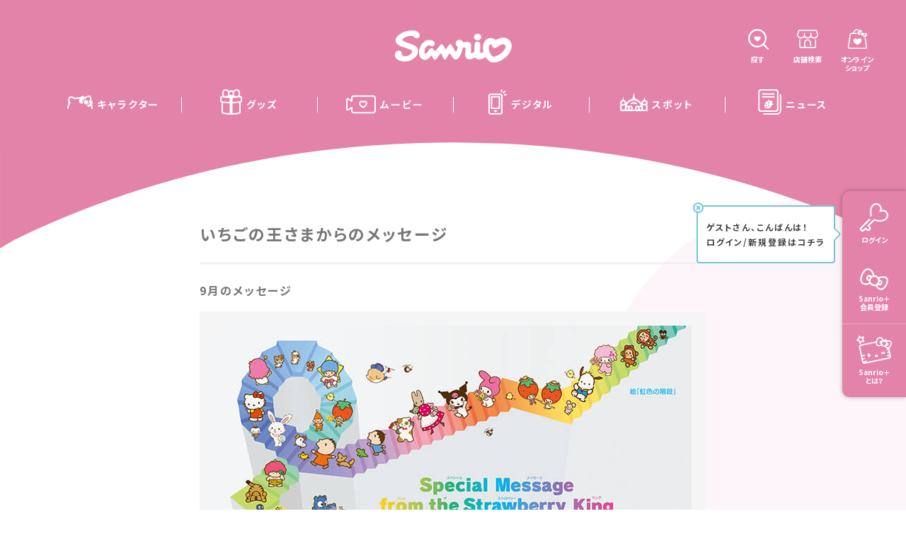

--- FILE ---
content_type: text/html; charset=UTF-8
request_url: https://www.sanrio.co.jp/news/goods/strawberry-210806-001-2/
body_size: 89079
content:
<!DOCTYPE html>
<html lang="ja">
  <head><script>
window.dataLayer = window.dataLayer || [];
const splusid = document.cookie.split('; ').find(row => row.startsWith('sanrio_plus_id'))?.split('=')[1];
if (splusid) {
  dataLayer.push({'SPLUS_ID' : splusid});
}
</script>
<!-- Google Tag Manager -->
<script>(function(w,d,s,l,i){w[l]=w[l]||[];w[l].push({'gtm.start':
new Date().getTime(),event:'gtm.js'});var f=d.getElementsByTagName(s)[0],
j=d.createElement(s),dl=l!='dataLayer'?'&l='+l:'';j.async=true;j.src=
'https://www.googletagmanager.com/gtm.js?id='+i+dl;f.parentNode.insertBefore(j,f);
})(window,document,'script','dataLayer','GTM-57QTQDL');</script>
<!-- End Google Tag Manager -->

<meta charset="utf-8"/>
<meta name="viewport" content="width=device-width, user-scalable=no, viewport-fit=cover"/>
<meta http-equiv="X-UA-Compatible" content="IE=edge"/>
<meta name="format-detection" content="telephone=no"/>
<meta name="X-Asset-Javascript" content="https://www.sanrio.co.jp/wp-content/themes/sanrio2022/common/js/"/>
<meta name="X-Asset-Base" content="https://www.sanrio.co.jp/wp-content/themes/sanrio2022/common/"/>
<meta name="X-Api-Domain" content="p-api.sanrio.co.jp"/>
<meta name="X-Api-Base" content="https://p-api.sanrio.co.jp/"/>
<meta name="X-Json-Base" content="https://www.sanrio.co.jp/"/>
<meta name="X-SanrioPlusApi-Base" content="https://www.sanrio.co.jp/"/>
<meta name='robots' content='max-image-preview:large' />
	<style>img:is([sizes="auto" i], [sizes^="auto," i]) { contain-intrinsic-size: 3000px 1500px }</style>
	<script type="text/javascript" id="wpp-js" src="https://www.sanrio.co.jp/wp-content/plugins/wordpress-popular-posts/assets/js/wpp.min.js?ver=7.3.1" data-sampling="1" data-sampling-rate="100" data-api-url="https://www.sanrio.co.jp/wp-json/wordpress-popular-posts" data-post-id="5356" data-token="baa2bd41a3" data-lang="0" data-debug="0"></script>
<link rel='stylesheet' id='wp-block-library-css' href='https://www.sanrio.co.jp/wp-includes/css/dist/block-library/style.min.css?ver=6.8.1' type='text/css' media='all' />
<style id='classic-theme-styles-inline-css' type='text/css'>
/*! This file is auto-generated */
.wp-block-button__link{color:#fff;background-color:#32373c;border-radius:9999px;box-shadow:none;text-decoration:none;padding:calc(.667em + 2px) calc(1.333em + 2px);font-size:1.125em}.wp-block-file__button{background:#32373c;color:#fff;text-decoration:none}
</style>
<style id='global-styles-inline-css' type='text/css'>
:root{--wp--preset--aspect-ratio--square: 1;--wp--preset--aspect-ratio--4-3: 4/3;--wp--preset--aspect-ratio--3-4: 3/4;--wp--preset--aspect-ratio--3-2: 3/2;--wp--preset--aspect-ratio--2-3: 2/3;--wp--preset--aspect-ratio--16-9: 16/9;--wp--preset--aspect-ratio--9-16: 9/16;--wp--preset--color--black: #000000;--wp--preset--color--cyan-bluish-gray: #abb8c3;--wp--preset--color--white: #ffffff;--wp--preset--color--pale-pink: #f78da7;--wp--preset--color--vivid-red: #cf2e2e;--wp--preset--color--luminous-vivid-orange: #ff6900;--wp--preset--color--luminous-vivid-amber: #fcb900;--wp--preset--color--light-green-cyan: #7bdcb5;--wp--preset--color--vivid-green-cyan: #00d084;--wp--preset--color--pale-cyan-blue: #8ed1fc;--wp--preset--color--vivid-cyan-blue: #0693e3;--wp--preset--color--vivid-purple: #9b51e0;--wp--preset--gradient--vivid-cyan-blue-to-vivid-purple: linear-gradient(135deg,rgba(6,147,227,1) 0%,rgb(155,81,224) 100%);--wp--preset--gradient--light-green-cyan-to-vivid-green-cyan: linear-gradient(135deg,rgb(122,220,180) 0%,rgb(0,208,130) 100%);--wp--preset--gradient--luminous-vivid-amber-to-luminous-vivid-orange: linear-gradient(135deg,rgba(252,185,0,1) 0%,rgba(255,105,0,1) 100%);--wp--preset--gradient--luminous-vivid-orange-to-vivid-red: linear-gradient(135deg,rgba(255,105,0,1) 0%,rgb(207,46,46) 100%);--wp--preset--gradient--very-light-gray-to-cyan-bluish-gray: linear-gradient(135deg,rgb(238,238,238) 0%,rgb(169,184,195) 100%);--wp--preset--gradient--cool-to-warm-spectrum: linear-gradient(135deg,rgb(74,234,220) 0%,rgb(151,120,209) 20%,rgb(207,42,186) 40%,rgb(238,44,130) 60%,rgb(251,105,98) 80%,rgb(254,248,76) 100%);--wp--preset--gradient--blush-light-purple: linear-gradient(135deg,rgb(255,206,236) 0%,rgb(152,150,240) 100%);--wp--preset--gradient--blush-bordeaux: linear-gradient(135deg,rgb(254,205,165) 0%,rgb(254,45,45) 50%,rgb(107,0,62) 100%);--wp--preset--gradient--luminous-dusk: linear-gradient(135deg,rgb(255,203,112) 0%,rgb(199,81,192) 50%,rgb(65,88,208) 100%);--wp--preset--gradient--pale-ocean: linear-gradient(135deg,rgb(255,245,203) 0%,rgb(182,227,212) 50%,rgb(51,167,181) 100%);--wp--preset--gradient--electric-grass: linear-gradient(135deg,rgb(202,248,128) 0%,rgb(113,206,126) 100%);--wp--preset--gradient--midnight: linear-gradient(135deg,rgb(2,3,129) 0%,rgb(40,116,252) 100%);--wp--preset--font-size--small: 13px;--wp--preset--font-size--medium: 20px;--wp--preset--font-size--large: 36px;--wp--preset--font-size--x-large: 42px;--wp--preset--spacing--20: 0.44rem;--wp--preset--spacing--30: 0.67rem;--wp--preset--spacing--40: 1rem;--wp--preset--spacing--50: 1.5rem;--wp--preset--spacing--60: 2.25rem;--wp--preset--spacing--70: 3.38rem;--wp--preset--spacing--80: 5.06rem;--wp--preset--shadow--natural: 6px 6px 9px rgba(0, 0, 0, 0.2);--wp--preset--shadow--deep: 12px 12px 50px rgba(0, 0, 0, 0.4);--wp--preset--shadow--sharp: 6px 6px 0px rgba(0, 0, 0, 0.2);--wp--preset--shadow--outlined: 6px 6px 0px -3px rgba(255, 255, 255, 1), 6px 6px rgba(0, 0, 0, 1);--wp--preset--shadow--crisp: 6px 6px 0px rgba(0, 0, 0, 1);}:where(.is-layout-flex){gap: 0.5em;}:where(.is-layout-grid){gap: 0.5em;}body .is-layout-flex{display: flex;}.is-layout-flex{flex-wrap: wrap;align-items: center;}.is-layout-flex > :is(*, div){margin: 0;}body .is-layout-grid{display: grid;}.is-layout-grid > :is(*, div){margin: 0;}:where(.wp-block-columns.is-layout-flex){gap: 2em;}:where(.wp-block-columns.is-layout-grid){gap: 2em;}:where(.wp-block-post-template.is-layout-flex){gap: 1.25em;}:where(.wp-block-post-template.is-layout-grid){gap: 1.25em;}.has-black-color{color: var(--wp--preset--color--black) !important;}.has-cyan-bluish-gray-color{color: var(--wp--preset--color--cyan-bluish-gray) !important;}.has-white-color{color: var(--wp--preset--color--white) !important;}.has-pale-pink-color{color: var(--wp--preset--color--pale-pink) !important;}.has-vivid-red-color{color: var(--wp--preset--color--vivid-red) !important;}.has-luminous-vivid-orange-color{color: var(--wp--preset--color--luminous-vivid-orange) !important;}.has-luminous-vivid-amber-color{color: var(--wp--preset--color--luminous-vivid-amber) !important;}.has-light-green-cyan-color{color: var(--wp--preset--color--light-green-cyan) !important;}.has-vivid-green-cyan-color{color: var(--wp--preset--color--vivid-green-cyan) !important;}.has-pale-cyan-blue-color{color: var(--wp--preset--color--pale-cyan-blue) !important;}.has-vivid-cyan-blue-color{color: var(--wp--preset--color--vivid-cyan-blue) !important;}.has-vivid-purple-color{color: var(--wp--preset--color--vivid-purple) !important;}.has-black-background-color{background-color: var(--wp--preset--color--black) !important;}.has-cyan-bluish-gray-background-color{background-color: var(--wp--preset--color--cyan-bluish-gray) !important;}.has-white-background-color{background-color: var(--wp--preset--color--white) !important;}.has-pale-pink-background-color{background-color: var(--wp--preset--color--pale-pink) !important;}.has-vivid-red-background-color{background-color: var(--wp--preset--color--vivid-red) !important;}.has-luminous-vivid-orange-background-color{background-color: var(--wp--preset--color--luminous-vivid-orange) !important;}.has-luminous-vivid-amber-background-color{background-color: var(--wp--preset--color--luminous-vivid-amber) !important;}.has-light-green-cyan-background-color{background-color: var(--wp--preset--color--light-green-cyan) !important;}.has-vivid-green-cyan-background-color{background-color: var(--wp--preset--color--vivid-green-cyan) !important;}.has-pale-cyan-blue-background-color{background-color: var(--wp--preset--color--pale-cyan-blue) !important;}.has-vivid-cyan-blue-background-color{background-color: var(--wp--preset--color--vivid-cyan-blue) !important;}.has-vivid-purple-background-color{background-color: var(--wp--preset--color--vivid-purple) !important;}.has-black-border-color{border-color: var(--wp--preset--color--black) !important;}.has-cyan-bluish-gray-border-color{border-color: var(--wp--preset--color--cyan-bluish-gray) !important;}.has-white-border-color{border-color: var(--wp--preset--color--white) !important;}.has-pale-pink-border-color{border-color: var(--wp--preset--color--pale-pink) !important;}.has-vivid-red-border-color{border-color: var(--wp--preset--color--vivid-red) !important;}.has-luminous-vivid-orange-border-color{border-color: var(--wp--preset--color--luminous-vivid-orange) !important;}.has-luminous-vivid-amber-border-color{border-color: var(--wp--preset--color--luminous-vivid-amber) !important;}.has-light-green-cyan-border-color{border-color: var(--wp--preset--color--light-green-cyan) !important;}.has-vivid-green-cyan-border-color{border-color: var(--wp--preset--color--vivid-green-cyan) !important;}.has-pale-cyan-blue-border-color{border-color: var(--wp--preset--color--pale-cyan-blue) !important;}.has-vivid-cyan-blue-border-color{border-color: var(--wp--preset--color--vivid-cyan-blue) !important;}.has-vivid-purple-border-color{border-color: var(--wp--preset--color--vivid-purple) !important;}.has-vivid-cyan-blue-to-vivid-purple-gradient-background{background: var(--wp--preset--gradient--vivid-cyan-blue-to-vivid-purple) !important;}.has-light-green-cyan-to-vivid-green-cyan-gradient-background{background: var(--wp--preset--gradient--light-green-cyan-to-vivid-green-cyan) !important;}.has-luminous-vivid-amber-to-luminous-vivid-orange-gradient-background{background: var(--wp--preset--gradient--luminous-vivid-amber-to-luminous-vivid-orange) !important;}.has-luminous-vivid-orange-to-vivid-red-gradient-background{background: var(--wp--preset--gradient--luminous-vivid-orange-to-vivid-red) !important;}.has-very-light-gray-to-cyan-bluish-gray-gradient-background{background: var(--wp--preset--gradient--very-light-gray-to-cyan-bluish-gray) !important;}.has-cool-to-warm-spectrum-gradient-background{background: var(--wp--preset--gradient--cool-to-warm-spectrum) !important;}.has-blush-light-purple-gradient-background{background: var(--wp--preset--gradient--blush-light-purple) !important;}.has-blush-bordeaux-gradient-background{background: var(--wp--preset--gradient--blush-bordeaux) !important;}.has-luminous-dusk-gradient-background{background: var(--wp--preset--gradient--luminous-dusk) !important;}.has-pale-ocean-gradient-background{background: var(--wp--preset--gradient--pale-ocean) !important;}.has-electric-grass-gradient-background{background: var(--wp--preset--gradient--electric-grass) !important;}.has-midnight-gradient-background{background: var(--wp--preset--gradient--midnight) !important;}.has-small-font-size{font-size: var(--wp--preset--font-size--small) !important;}.has-medium-font-size{font-size: var(--wp--preset--font-size--medium) !important;}.has-large-font-size{font-size: var(--wp--preset--font-size--large) !important;}.has-x-large-font-size{font-size: var(--wp--preset--font-size--x-large) !important;}
:where(.wp-block-post-template.is-layout-flex){gap: 1.25em;}:where(.wp-block-post-template.is-layout-grid){gap: 1.25em;}
:where(.wp-block-columns.is-layout-flex){gap: 2em;}:where(.wp-block-columns.is-layout-grid){gap: 2em;}
:root :where(.wp-block-pullquote){font-size: 1.5em;line-height: 1.6;}
</style>
<link rel='stylesheet' id='wp-ulike-css' href='https://www.sanrio.co.jp/wp-content/plugins/wp-ulike/assets/css/wp-ulike.min.css?ver=4.7.11' type='text/css' media='all' />
<link rel='stylesheet' id='wordpress-popular-posts-css-css' href='https://www.sanrio.co.jp/wp-content/plugins/wordpress-popular-posts/assets/css/wpp.css?ver=7.3.1' type='text/css' media='all' />
<link rel='stylesheet' id='wp-ulike-pro-css' href='https://www.sanrio.co.jp/wp-content/plugins/wp-ulike-pro/public/assets/css/wp-ulike-pro.min.css?ver=1.9.6' type='text/css' media='all' />
<script type="text/javascript" src="https://www.sanrio.co.jp/wp-includes/js/jquery/jquery.min.js?ver=3.7.1" id="jquery-core-js"></script>
<script type="text/javascript" src="https://www.sanrio.co.jp/wp-includes/js/jquery/jquery-migrate.min.js?ver=3.4.1" id="jquery-migrate-js"></script>
<link rel="https://api.w.org/" href="https://www.sanrio.co.jp/wp-json/" /><link rel="alternate" title="JSON" type="application/json" href="https://www.sanrio.co.jp/wp-json/wp/v2/news/5356" /><link rel='shortlink' href='https://www.sanrio.co.jp/?p=5356' />
<link rel="alternate" title="oEmbed (JSON)" type="application/json+oembed" href="https://www.sanrio.co.jp/wp-json/oembed/1.0/embed?url=https%3A%2F%2Fwww.sanrio.co.jp%2Fnews%2Fgoods%2Fstrawberry-210806-001-2%2F" />
<link rel="alternate" title="oEmbed (XML)" type="text/xml+oembed" href="https://www.sanrio.co.jp/wp-json/oembed/1.0/embed?url=https%3A%2F%2Fwww.sanrio.co.jp%2Fnews%2Fgoods%2Fstrawberry-210806-001-2%2F&#038;format=xml" />
            <style id="wpp-loading-animation-styles">@-webkit-keyframes bgslide{from{background-position-x:0}to{background-position-x:-200%}}@keyframes bgslide{from{background-position-x:0}to{background-position-x:-200%}}.wpp-widget-block-placeholder,.wpp-shortcode-placeholder{margin:0 auto;width:60px;height:3px;background:#dd3737;background:linear-gradient(90deg,#dd3737 0%,#571313 10%,#dd3737 100%);background-size:200% auto;border-radius:3px;-webkit-animation:bgslide 1s infinite linear;animation:bgslide 1s infinite linear}</style>
            <style type="text/css">.ulp-form{max-width:480px!important;}</style>
<link rel="preconnect" href="https://fonts.googleapis.com">
<link rel="preconnect" href="https://fonts.gstatic.com" crossorigin>

<link href="https://www.sanrio.co.jp/wp-content/themes/sanrio2022/common/css/styles.css?1769119345" rel="stylesheet"/>
<script src="https://www.youtube.com/iframe_api"></script>
<script src="https://apis.google.com/js/platform.js">

</script><link href="https://fonts.googleapis.com/css2?family=Montserrat:wght@400;500;600;700&family=Noto+Sans+JP:wght@400;500;700&display=swap" rel="stylesheet">
<link href="https://fonts.googleapis.com/icon?family=Material+Icons" rel="stylesheet">

<meta name="theme-color" media="(prefers-color-scheme: light)" content="#eee">
<meta name="theme-color" media="(prefers-color-scheme: dark)" content="black">
  <title>いちご新聞9月号｜いちごの王さまからのメッセージ｜サンリオ</title>
      <link rel="canonical" href="https://www.sanrio.co.jp/news/goods/strawberry-210806-001-2/">
    <meta name="description" content="">
  <meta property="og:type" content="website">
  <meta property="og:site_name" content="サンリオ">
  <meta property="og:url" content="https://www.sanrio.co.jp/news/goods/strawberry-210806-001-2/">
  <meta property="og:title" content="いちご新聞9月号｜いちごの王さまからのメッセージ｜サンリオ">
  <meta property="og:image" content="https://www.sanrio.co.jp/wp-content/uploads/2022/08/img_strawberry_msg202109s.jpg">
  <meta property="og:description" content="">
  <meta name="twitter:card" content="summary_large_image">
  <link rel="shortcut icon" href="https://www.sanrio.co.jp/wp-content/themes/sanrio2022/common/images/favicon.ico">
  <link rel="apple-touch-icon" href="https://www.sanrio.co.jp/wp-content/themes/sanrio2022/common/images/homeicon_180_180.png" sizes="182x182">
  <link rel="apple-touch-icon" href="https://www.sanrio.co.jp/wp-content/themes/sanrio2022/common/images/homeicon_192_192.png" sizes="192x192">
          <link href="https://www.sanrio.co.jp/wp-content/themes/sanrio2022/common/vendors/oldnews/art_common.css" rel="stylesheet"/>
      <link href="https://www.sanrio.co.jp/wp-content/themes/sanrio2022/common/vendors/oldnews/art_detail.css" rel="stylesheet"/>
      <link href="https://www.sanrio.co.jp/wp-content/themes/sanrio2022/common/vendors/oldnews/art_detail_sp.css" rel="stylesheet"/>
      <link href="https://www.sanrio.co.jp/wp-content/themes/sanrio2022/common/vendors/oldnews/NW1a.css" rel="stylesheet"/>
      <link href="https://www.sanrio.co.jp/wp-content/themes/sanrio2022/common/vendors/oldnews/NW2b.css" rel="stylesheet"/>
      <link href="https://www.sanrio.co.jp/wp-content/themes/sanrio2022/common/vendors/oldnews/GD6a.css" rel="stylesheet"/>
      <link href="https://www.sanrio.co.jp/wp-content/themes/sanrio2022/common/vendors/oldnews/ichigo_common.css" rel="stylesheet"/>
      <link href="https://www.sanrio.co.jp/wp-content/themes/sanrio2022/common/vendors/oldnews/ichigo_detail.css" rel="stylesheet"/>
      <link href="https://www.sanrio.co.jp/wp-content/themes/sanrio2022/common/vendors/oldnews/ichigo_detail_sp.css" rel="stylesheet"/>
      <link href="https://www.sanrio.co.jp/wp-content/themes/sanrio2022/common/vendors/oldnews/message_common.css" rel="stylesheet"/>
      <link href="https://www.sanrio.co.jp/wp-content/themes/sanrio2022/common/vendors/oldnews/message_detail.css" rel="stylesheet"/>
      <link href="https://www.sanrio.co.jp/wp-content/themes/sanrio2022/common/vendors/oldnews/message_detail_sp.css" rel="stylesheet"/>
      <link href="https://www.sanrio.co.jp/wp-content/themes/sanrio2022/common/vendors/oldnews/goods_goods.css" rel="stylesheet"/>
      <link href="https://www.sanrio.co.jp/wp-content/themes/sanrio2022/common/vendors/oldnews/goods_detail.css" rel="stylesheet"/>
      <link href="https://www.sanrio.co.jp/wp-content/themes/sanrio2022/common/vendors/oldnews/goods_reaction.css" rel="stylesheet"/>
      <link href="https://www.sanrio.co.jp/wp-content/themes/sanrio2022/common/vendors/oldnews/goods_detail_sp.css" rel="stylesheet"/>
      <link href="https://www.sanrio.co.jp/wp-content/themes/sanrio2022/common/vendors/oldnews/goods_common.css" rel="stylesheet"/>

        <link rel="stylesheet" href="/common_v2/css/flexslider.css" type="text/css" />
    <style>
      .c-detail-old-content {
        margin:120px auto 60px;
      }
      @media (max-width: 768px) {
        .c-detail-old-content {
        margin:60px auto 30px;
      }
      }
    </style>
  </head>
  <body class="l-body" data-page="goods" data-theme="pink">
    <div class="l-body__bg" id="js-bg"></div><!-- Google Tag Manager (noscript) -->
<noscript><iframe src="https://www.googletagmanager.com/ns.html?id=GTM-57QTQDL" height="0" width="0" style="display:none;visibility:hidden"></iframe></noscript>
<!-- End Google Tag Manager (noscript) -->
<!-- fillプロパティは削除してください -->

<svg aria-hidden="true" style="display:none;" xmlns="http://www.w3.org/2000/svg" xmlns:xlink="http://www.w3.org/1999/xlink">
  <defs>
    <!-- icon-character -->
    <symbol id="icon-character" viewBox="0 0 34.887 18.175">
      <path id="パス_53735" data-name="パス 53735" d="M34.826,16.2a17.565,17.565,0,0,0-.843-3.689.343.343,0,0,0-.121-.161,2.877,2.877,0,0,0,.168-.259c1.346-2.478.392-4.1-.048-4.474a5.085,5.085,0,0,0-.782-.552.341.341,0,0,0,.037-.117c.064-.573.077-.955.077-.989a9.588,9.588,0,0,0-1.3-5A2.076,2.076,0,0,0,30.234,0a11.018,11.018,0,0,0-4.464,1.075c-.314.127-.632.255-.961.378a.348.348,0,0,0-.04.018l-.9.477a.351.351,0,0,0-.054.037A3.449,3.449,0,0,0,20.148.618a4.809,4.809,0,0,0-2,1.68.342.342,0,0,0-.2-.067h-.007c-.53.01-.883.03-.955.034a29.536,29.536,0,0,0-4.528.323c-.236.03-.46.078-.677.125a4.66,4.66,0,0,1-.984.139h0A18.5,18.5,0,0,0,6.809,1.329c-.152-.03-.31-.065-.471-.1C5.255.989,3.907.691,2.893,1.555a.4.4,0,0,0-.031.03C.754,3.894.721,7.669,1.775,10.278A15.134,15.134,0,0,0,0,17.006a1.079,1.079,0,0,0,.278.731.935.935,0,0,0,.694.271,1.034,1.034,0,0,0,1.046-.961c0-.01,0-.021,0-.032A13.2,13.2,0,0,1,4.569,9.4a.343.343,0,0,0,.063-.2V9.16a.859.859,0,0,0-.275-.737.82.82,0,0,0-.811-.215.355.355,0,0,0-.088.041l-.1.065a5.511,5.511,0,0,1-.281-2.276A.343.343,0,0,0,3.1,5.967,4.274,4.274,0,0,1,4.4,3.043a5.446,5.446,0,0,1,2.782.421,20.047,20.047,0,0,1,2.987,1.373.345.345,0,0,0,.057.024,2.508,2.508,0,0,0,1.5-.085,3.779,3.779,0,0,1,.681-.144l.033,0c1.224-.22,3.888-.315,3.923-.317,0,0,.232-.014.606-.03a.376.376,0,0,0,.051.029l.006,0c-.133.3-.258.614-.37.934a7.24,7.24,0,0,0-.358,2.166,3.162,3.162,0,0,0,1.4,2.911,3.866,3.866,0,0,0,3.293.139l.65-.236c.3-.109.333-.2.3-.271a2.037,2.037,0,0,1-.069-.83c.018-.1-.07-.175-.309-.311a2.192,2.192,0,0,1-1-.973,2.3,2.3,0,0,1,.109-2.2,2.193,2.193,0,0,1,2.1-.965,2.636,2.636,0,0,1,1.412.718,3.213,3.213,0,0,1,.884-.268c.14-.023.225-.055.254-.1a.134.134,0,0,0,.016-.068.727.727,0,0,0-.049-.214,9.536,9.536,0,0,0-.431-1.062s.009,0,.014,0c.215-.116.391-.2.531-.27a2.661,2.661,0,0,0,.434-.239l.208-.094A8.625,8.625,0,0,1,30.1,1.97a1.193,1.193,0,0,1,.52.445,5.371,5.371,0,0,1,.7,2.821c0,.008,0,.017,0,.025a9.772,9.772,0,0,1-.11,1.358.341.341,0,0,0,0,.068,6.233,6.233,0,0,0-1.784.362.183.183,0,0,0-.1.089.124.124,0,0,0,0,.026.269.269,0,0,0,.031.1,3.273,3.273,0,0,1,.328,1.323s.009.106.016.162a2.17,2.17,0,0,1,1.031.865,1.783,1.783,0,0,1,.307,1,2.082,2.082,0,0,1-.247.958,1.645,1.645,0,0,1-1.446.925,2.059,2.059,0,0,1-1.264-.222,3.4,3.4,0,0,1-1.3.61c-.091.019-.106.043-.106.043l.049.091.023.035a3.573,3.573,0,0,0,2.576,2.091A4.49,4.49,0,0,0,32.4,14.024c.027-.02.058-.046.091-.075a13.052,13.052,0,0,1,.376,2.384c0,.011,0,.022,0,.033a8.1,8.1,0,0,1,.057.91.9.9,0,0,0,.239.625.952.952,0,0,0,.716.273.939.939,0,0,0,1-.892c-.015-.643-.058-1.062-.06-1.08" transform="translate(0 0)" />
      <path id="パス_53736" data-name="パス 53736" d="M100.039,28.366a2.73,2.73,0,0,0-.976-2.444,2.934,2.934,0,0,0-2.9-.487h0a2.772,2.772,0,0,0-1.83,2.406l-.03.421a2.81,2.81,0,0,0,1.257,2.345,2.744,2.744,0,0,0,2.893.175,3.2,3.2,0,0,0,1.582-2.417" transform="translate(-71.402 -19.122)" />
      <path id="パス_53737" data-name="パス 53737" d="M88.87,23.039c.1-.1.284-.129.086-.325a1.415,1.415,0,0,0-2.081.425,1.456,1.456,0,0,0,.571,1.925c.187.075.219.073.254-.1a3.2,3.2,0,0,1,.437-1.066,3.992,3.992,0,0,1,.733-.859" transform="translate(-65.647 -16.981)" />
      <path id="パス_53738" data-name="パス 53738" d="M117.769,41.513a1.237,1.237,0,0,0,1.425-.415,1.293,1.293,0,0,0-.381-1.777c-.086-.045-.137-.057-.167.078a3.494,3.494,0,0,1-.305,1.06,2.908,2.908,0,0,1-.645.878c-.072.093-.013.128.073.176" transform="translate(-89.086 -29.748)" />
    </symbol>

    <!-- icon movie -->
    <symbol id="icon-movie" viewBox="0 0 42 27">
      <path d="M28.361 8.96836C27.58 8.35436 26.613 8.09236 25.641 8.22836C25.039 8.31436 24.481 8.54536 24.002 8.90036C23.667 8.65336 23.292 8.46336 22.894 8.34336C21.967 8.06436 20.988 8.17236 20.138 8.64436C19.253 9.13436 18.615 9.95636 18.338 10.9694C17.334 14.8674 21.622 17.4324 23.235 18.3974C23.468 18.5374 23.735 18.6114 24.006 18.6114C24.277 18.6114 24.543 18.5374 24.774 18.3984C26.389 17.4344 30.678 14.8734 29.67 10.9564C29.455 10.1684 28.99 9.46336 28.362 8.96936L28.361 8.96836ZM24.005 16.5274C22.519 15.6304 19.679 13.7784 20.271 11.4834C20.401 11.0074 20.698 10.6214 21.108 10.3934C21.347 10.2604 21.608 10.1934 21.871 10.1934C22.021 10.1934 22.171 10.2144 22.318 10.2594C22.663 10.3634 22.973 10.5874 23.192 10.8924C23.568 11.4154 24.441 11.4154 24.817 10.8924C25.088 10.5144 25.481 10.2714 25.921 10.2084C26.348 10.1494 26.775 10.2664 27.125 10.5404C27.418 10.7714 27.637 11.1054 27.737 11.4684C28.332 13.7804 25.493 15.6294 24.005 16.5274Z"/>
      <path d="M38.1463 0.625H10.7763C8.69331 0.625 6.99931 2.319 6.99931 4.402V7.029L3.52331 5.022C2.80331 4.607 1.94231 4.607 1.22131 5.022C0.500313 5.438 0.0703125 6.184 0.0703125 7.016V19.789C0.0703125 20.621 0.500313 21.366 1.22131 21.782C1.94231 22.198 2.80331 22.199 3.52331 21.782L6.99931 19.775V22.403C6.99931 24.485 8.69331 26.179 10.7763 26.179H38.1463C40.2293 26.179 41.9233 24.485 41.9233 22.403V4.402C41.9233 2.319 40.2293 0.625 38.1463 0.625ZM39.9233 22.404C39.9233 23.383 39.1263 24.18 38.1463 24.18H10.7763C9.79631 24.18 8.99931 23.383 8.99931 22.404V18.045C8.99931 17.688 8.80931 17.357 8.49931 17.179C8.34431 17.09 8.17231 17.045 7.99931 17.045C7.82631 17.045 7.65431 17.09 7.49931 17.179L2.52331 20.051C2.39131 20.127 2.27731 20.084 2.22131 20.051C2.16431 20.019 2.07031 19.942 2.07031 19.79V7.017C2.07031 6.865 2.16531 6.788 2.22131 6.755C2.27831 6.723 2.39331 6.68 2.52331 6.755L7.49931 9.628C7.80931 9.806 8.18931 9.806 8.49931 9.628C8.80931 9.449 8.99931 9.119 8.99931 8.762V4.402C8.99931 3.422 9.79631 2.625 10.7763 2.625H38.1463C39.1263 2.625 39.9233 3.422 39.9233 4.402V22.404Z" />
    </symbol>

    <!-- icon goods -->
    <symbol id="icon-goods" viewBox="0 0 38 44.13">
      <path id="パス_29629" data-name="パス 29629" d="M487.138,805.815h-.866a10.167,10.167,0,0,0,.892-4.29c0-2.891-1.1-7.355-5.818-7.355a9.3,9.3,0,0,0-6.338,2.922,5.484,5.484,0,0,0-3.272-1.083h0a5.484,5.484,0,0,0-3.272,1.083,9.3,9.3,0,0,0-6.337-2.922c-4.723,0-5.819,4.464-5.819,7.355a10.167,10.167,0,0,0,.892,4.29h-.866a3.6,3.6,0,0,0-3.6,3.6v4.517a3.6,3.6,0,0,0,2.452,3.409v16.135c0,1.988,1.564,3.244,3.6,3.6a69.438,69.438,0,0,0,12.95,1.226h0a69.437,69.437,0,0,0,12.95-1.226c2.034-.355,3.6-1.611,3.6-3.6V817.34a3.6,3.6,0,0,0,2.451-3.409v-4.517A3.6,3.6,0,0,0,487.138,805.815Zm-5.792-9.194c2.929,0,3.367,3.072,3.367,4.9s-.438,4.9-3.367,4.9a7.015,7.015,0,0,1-4.721-2.314,5.266,5.266,0,0,0,0-5.178A7.015,7.015,0,0,1,481.346,796.622Zm-19.219,0a7.015,7.015,0,0,1,4.721,2.314,5.266,5.266,0,0,0,0,5.178,7.014,7.014,0,0,1-4.721,2.314c-2.93,0-3.367-3.072-3.367-4.9S459.2,796.622,462.127,796.622Zm7.158,39.176a67.743,67.743,0,0,1-10.043-1.133l-.226-.043-.241-.045c-.677-.152-1.136-.47-1.136-1.1v-15.75a97.954,97.954,0,0,0,11.645,1Zm0-19.53a96.156,96.156,0,0,1-12.565-1.159l-.392-.066c-.6-.134-1.14-.479-1.14-1.112v-4.517a1.149,1.149,0,0,1,.913-1.123.785.785,0,0,1,.138-.009,101.067,101.067,0,0,0,13.046,1.176Zm2.634-11.7h-.366a3.065,3.065,0,1,1,.366,0Zm13.914,28.9c0,.633-.46.951-1.137,1.1l-.241.045-.226.043a67.743,67.743,0,0,1-10.043,1.133V818.721a97.977,97.977,0,0,0,11.646-1Zm2.451-19.544c0,.633-.538.978-1.14,1.112l-.392.066a96.155,96.155,0,0,1-12.565,1.159v-6.809a101.069,101.069,0,0,0,13.047-1.176.784.784,0,0,1,.138.009,1.149,1.149,0,0,1,.913,1.123Z" transform="translate(-452.736 -794.17)"/>
    </symbol>


    <!-- icon digital -->
    <symbol id="icon-digital" viewBox="0 0 38.565 52.61">
      <path id="パス_29599" data-name="パス 29599" d="M18.918,63.375c1.257-.7,3.489-2,2.994-3.792A1.51,1.51,0,0,0,20.454,58.5a1.577,1.577,0,0,0-1.535,1.149A1.576,1.576,0,0,0,17.383,58.5a1.51,1.51,0,0,0-1.459,1.081c-.494,1.789,1.737,3.091,2.994,3.792" transform="translate(-4.135 -15.262)" />
      <path id="パス_29600" data-name="パス 29600" d="M25.131,55.786H4.435A4.439,4.439,0,0,1,0,51.351V16.612a4.439,4.439,0,0,1,4.435-4.435h20.7a4.439,4.439,0,0,1,4.435,4.435V51.351a4.439,4.439,0,0,1-4.435,4.435M4.435,15.134a1.48,1.48,0,0,0-1.478,1.478V51.351A1.48,1.48,0,0,0,4.435,52.83h20.7a1.48,1.48,0,0,0,1.478-1.478V16.612a1.48,1.48,0,0,0-1.478-1.478Z" transform="translate(0 -3.176)" />
      <path id="パス_29601" data-name="パス 29601" d="M42.126,9.367a1.478,1.478,0,0,1-1.045-2.523l3.166-3.166a1.478,1.478,0,0,1,2.09,2.09L43.171,8.934a1.472,1.472,0,0,1-1.045.433" transform="translate(-10.604 -0.846)" />
      <path id="パス_29602" data-name="パス 29602" d="M48.526,16.134h-3.2a1.478,1.478,0,1,1,0-2.957h3.2a1.478,1.478,0,1,1,0,2.957" transform="translate(-11.439 -3.438)" />
      <path id="パス_29603" data-name="パス 29603" d="M36.478,6.155A1.479,1.479,0,0,1,35,4.677v-3.2a1.478,1.478,0,1,1,2.957,0v3.2a1.479,1.479,0,0,1-1.478,1.478" transform="translate(-9.131)" />
      <path id="パス_29604" data-name="パス 29604" d="M23.261,43.244H9.957V21.809h13.3Zm1.333-24.392H8.622A1.585,1.585,0,0,0,7,20.4v24.26A1.585,1.585,0,0,0,8.622,46.2H24.594a1.585,1.585,0,0,0,1.623-1.544V20.4a1.585,1.585,0,0,0-1.623-1.544" transform="translate(-1.826 -4.918)" />
    </symbol>

    <!-- icon spots  -->
    <symbol id="icon-spots" viewBox="0 0 54.85 34.85549">
      <path id="パス_1180" data-name="パス 1180" d="m54.84996,25.89c-.00034-1.18901-.3915-2.34497-1.11328-3.28985,1.96083-2.82362,1.26138-6.70215-1.56221-8.66298-.28247-.19615-.58067-.36855-.8916-.51543h.02435c-1.22567-.59191-2.11666-1.73141-2.11666-5.19234-.00648-.3051-.25678-.54847-.56196-.54633l-.00373.04184-.00373-.04184c-.30529-.00248-.55582.24108-.56196.54633,0,3.46031-.89225,4.59981-2.11727,5.19234h.02374c-2.09082.99008-3.45986,3.05822-3.55459,5.36966-2.2843-3.49145-5.71371-6.07788-9.69852-7.31464h.02496c-2.45008-1.18634-4.23332-3.46344-4.23332-10.38532-.01254-.56817-.45255-1.03489-1.019-1.08081v-.01063c-.0181,0-.03559.00373-.0537.00499s-.03559-.00499-.0537-.00499v.01063c-.56645.04592-1.00646.51264-1.019,1.08081,0,6.92188-1.78324,9.20089-4.23332,10.38532h.02496c-3.98771,1.23378-7.42058,3.81907-9.70778,7.3109-.09485-2.31159-1.46415-4.37977-3.5552-5.36966h.02435c-1.22441-.59191-2.11727-1.73141-2.11727-5.19234-.00648-.3051-.25678-.54847-.56196-.54633l-.00438.04184-.00373-.04184c-.30518-.00213-.55548.24123-.56196.54633,0,3.46031-.89099,4.59981-2.11727,5.19234h.02435C.46132,14.88643-.86808,18.59655.60034,21.70481c.14687.31093.31928.60914.51543.8916C.39241,23.54205.00035,24.69943,0,25.89v5.84358H0v1.56095c-.00206.86001.69343,1.55889,1.55344,1.56095h51.73933c.86001,0,1.55722-.69717,1.55722-1.55718v-.00377h0l-.00004-7.40454Zm-22.02439,2.71105c.00335-.86001.70327-1.55447,1.56331-1.55108.85647.00335,1.54944.69774,1.55108,1.55421h.04996v3.12941h-3.16375l-.00061-3.13254Zm6.27814.00312c-.01723-.85986.66584-1.57086,1.5257-1.58809s1.57086.66588,1.58809,1.5257c.00042.02081.00042.04162,0,.06238v3.12941h-3.11379v-3.12941Zm6.22818-.0125c-.00152-1.7058-.24626-3.40265-.72678-5.03937h4.79463c1.29007.00171,2.33514,1.04762,2.33583,2.33769v5.84358h-6.40367v-3.14191Zm3.28924-12.65994c1.7193.00412,3.11165,1.39762,3.1144,3.11691.0005.60716-.17968,1.20074-.5176,1.70519-.5833-.20964-1.19834-.31734-1.81819-.31844h-3.56332c-.76969-1.53553-.14885-3.40425,1.38668-4.17394.43391-.21749.91271-.33041,1.39807-.32972h-.00004Zm-21.19335-2.13598c6.39521.01273,12.06014,4.12848,14.04856,10.20674-1.42524-.26307-2.89115.16078-3.95607,1.14385-1.90191-1.73728-4.85206-1.60382-6.58934.29809-.7849.85925-1.22018,1.98091-1.22041,3.14473h0v.0125h0v3.12941h-4.57173v-3.14187h0c-.0005-2.57591-2.08907-4.66372-4.66502-4.66323-1.16378.00019-2.28545.43551-3.14473,1.22041-1.06557-.982-2.53079-1.40589-3.95607-1.14449,1.98968-6.07998,7.65758-10.1958,14.05481-10.20613Zm-14.79783,14.80282c.00335-.86001.70327-1.55447,1.56331-1.55108.85647.00335,1.54944.69774,1.55108,1.55421h.04996v3.12941h-3.16436v-3.13254Zm6.27879.00312c-.00267-.86001.69237-1.55935,1.55238-1.56202.86005-.00263,1.55935.69241,1.56202,1.55242v3.13901h-3.1144v-3.12941ZM6.22632,15.92678c1.7193.00412,3.11165,1.39762,3.1144,3.11691,0,.48159-.11269.9565-.32903,1.38675h-3.5621c-.61985.00118-1.23485.10888-1.81819.31844-.33791-.50445-.51809-1.09804-.5176-1.70519.00412-1.71834,1.39605-3.11032,3.1144-3.11443l-.00187-.00248Zm-3.11192,9.96322c.00069-1.29007,1.04575-2.33598,2.33583-2.33769h4.79463c-.48048,1.63671-.72499,3.3336-.72617,5.03937v.0125h0v3.12941H3.1144v-5.84358Z"/>
      <path id="パス_1181" data-name="パス 1181" d="m22.41281,21.38633c.27317.00038.54161-.07157.77796-.20853,2.58658-1.45905,5.73787-1.50165,8.36294-.11303.75605.4107,1.70188.13075,2.11258-.62533.41074-.75605.13075-1.70188-.6253-2.11258-3.57986-1.89944-7.88121-1.84227-11.40931.15171-.74347.43639-.99244,1.39285-.55605,2.13632.27862.47473.78669.76759,1.33714.7708l.00004.00065Z"/>
    </symbol>


    <!-- icon news  -->
    <symbol id="icon-news" viewBox="0 0 38.581 42.738">
      <path id="パス_1171" data-name="パス 1171" d="M378.78,829H354.29a4.677,4.677,0,0,1-4.672-4.672V795.68a4.677,4.677,0,0,1,4.672-4.672H378.78a4.677,4.677,0,0,1,4.672,4.672v28.644A4.677,4.677,0,0,1,378.78,829ZM354.29,793.382a2.3,2.3,0,0,0-2.3,2.3v28.644a2.3,2.3,0,0,0,2.3,2.3H378.78a2.3,2.3,0,0,0,2.3-2.3V795.68a2.3,2.3,0,0,0-2.3-2.3Z" transform="translate(-349.618 -791.008)" />
      <rect id="長方形_146" data-name="長方形 146" width="21.368" height="2.374" rx="1.187" transform="translate(6.232 11.451)" />
      <rect id="長方形_147" data-name="長方形 147" width="21.368" height="2.374" rx="1.187" transform="translate(6.232 6.703)" />
      <path id="パス_1172" data-name="パス 1172" d="M386.715,839.383H364.676a1.187,1.187,0,0,1,0-2.374h22.039a4.754,4.754,0,0,0,4.749-4.749V806.066a1.187,1.187,0,1,1,2.374,0V832.26A7.131,7.131,0,0,1,386.715,839.383Z" transform="translate(-355.257 -796.645)" />
      <path id="パス_1173" data-name="パス 1173" d="M382.387,828.2a.84.84,0,0,0-.23-.27c-1.573-1.279-2.84-2.139-3.451-2.071a2.13,2.13,0,1,0-2.3-2.3c.068-.611-.792-1.878-2.07-3.451a.855.855,0,0,0-.271-.23c-.272-.137-.536,0-.678.4a2.9,2.9,0,0,0,.287,3.064c-1.5-.658-2.86-.381-4.423,1.182-2.232,2.232-2.455,5.781-1.819,8.693a2.482,2.482,0,0,0,1.615,1.615c2.912.636,6.46.412,8.692-1.82,1.563-1.563,1.84-2.919,1.182-4.423a2.9,2.9,0,0,0,3.063.287C382.384,828.736,382.525,828.472,382.387,828.2Zm-12.156,5.37a1.187,1.187,0,1,1,1.038-1.319A1.187,1.187,0,0,1,370.231,833.57Zm.047-4.329a1.187,1.187,0,1,1,1.038-1.319A1.187,1.187,0,0,1,370.278,829.241Zm3.7,2.123a1.187,1.187,0,1,1,1.038-1.319A1.187,1.187,0,0,1,373.981,831.364Zm.106-4.332a1.187,1.187,0,1,1,1.038-1.319A1.187,1.187,0,0,1,374.087,827.032Z" transform="translate(-356.735 -802.723)" />
    </symbol>

    <!-- icon campaign  -->
    <symbol id="icon-campaign" viewBox="0 0 21.666 24">
      <path d="M365.994,812.341H352.242a2.627,2.627,0,0,1-2.624-2.624V793.632a2.627,2.627,0,0,1,2.624-2.624h13.752a2.627,2.627,0,0,1,2.624,2.624v16.086A2.627,2.627,0,0,1,365.994,812.341Zm-13.752-20a1.292,1.292,0,0,0-1.29,1.29v16.086a1.292,1.292,0,0,0,1.29,1.29h13.752a1.292,1.292,0,0,0,1.29-1.29V793.632a1.292,1.292,0,0,0-1.29-1.29Z" transform="translate(-349.618 -791.008)" fill="currentColor"/>
      <rect width="12" height="1.333" rx="0.667" transform="translate(3.499 6.43)" fill="currentColor"/>
      <rect width="12" height="1.333" rx="0.667" transform="translate(3.499 3.764)" fill="currentColor"/>
      <path d="M376.532,824.255H364.156a.667.667,0,0,1,0-1.333h12.376a2.67,2.67,0,0,0,2.667-2.667V805.546a.667.667,0,1,1,1.333,0v14.709A4,4,0,0,1,376.532,824.255Z" transform="translate(-358.866 -800.255)" fill="currentColor"/>
      <path d="M375.7,824.531a.472.472,0,0,0-.129-.152c-.883-.718-1.595-1.2-1.938-1.163a1.2,1.2,0,1,0-1.289-1.289c.038-.343-.445-1.055-1.163-1.938a.479.479,0,0,0-.152-.129c-.153-.077-.3,0-.381.223a1.627,1.627,0,0,0,.161,1.721,2.05,2.05,0,0,0-2.484.664,5.322,5.322,0,0,0-1.022,4.882,1.394,1.394,0,0,0,.907.907,5.321,5.321,0,0,0,4.881-1.022,2.051,2.051,0,0,0,.664-2.484,1.625,1.625,0,0,0,1.72.161C375.695,824.832,375.774,824.683,375.7,824.531Zm-6.827,3.015a.667.667,0,1,1,.583-.741A.667.667,0,0,1,368.87,827.546Zm.026-2.431a.667.667,0,1,1,.583-.741A.666.666,0,0,1,368.9,825.115Zm2.08,1.192a.667.667,0,1,1,.583-.741A.667.667,0,0,1,370.976,826.307Zm.059-2.433a.667.667,0,1,1,.583-.741A.667.667,0,0,1,371.035,823.875Z" transform="translate(-361.291 -810.224)" fill="currentColor"/>
    </symbol>

    <!-- icon arrow  -->
    <symbol id="icon-arrow"  viewBox="0 0 12.6 12.6">
      <path d="M1.5,4.8h9.6a1.5,1.5,0,0,1,1.5,1.5,1.5,1.5,0,0,1-1.5,1.5H1.5A1.5,1.5,0,0,1,0,6.3,1.5,1.5,0,0,1,1.5,4.8Z"/>
      <path d="M6.3,0a1.5,1.5,0,0,1,1,.4l4.8,4.8a1.6,1.6,0,0,1,.5,1.1,1.2,1.2,0,0,1-.5,1L7.3,12.1A1.5,1.5,0,1,1,5.2,10L9,6.3,5.2,2.6A1.6,1.6,0,0,1,5.2.4,2.1,2.1,0,0,1,6.3,0Z"/>
    </symbol>


    <!-- icon arrow-down  -->
    <symbol id="icon-arrow-down" viewBox="0 0 14.243 8.621">
      <path id="パス_39143" data-name="パス 39143" d="M5,10,0,5,5,0" transform="translate(2.121 7.121) rotate(-90)" fill="none" stroke-linecap="round" stroke-linejoin="round" stroke-width="3"/>
    </symbol>

    <!-- icon new-apple  -->
    <symbol id="icon-new-apple" viewBox="0 0 59.189 60.931">
      <g id="グループ_4449" data-name="グループ 4449" transform="translate(0 0)">
        <g id="グループ_4449-2" data-name="グループ 4449">
          <path id="パス_29564" data-name="パス 29564" d="M50.8,12.6c-6.29-4.133-16.767.773-16.767.773a6.159,6.159,0,0,1-2.109.551c-.175-1.314-.416-2.8-.688-4.136a.337.337,0,0,1,.152-.268.566.566,0,0,1,.431-.051,7.492,7.492,0,0,0,6.047.423c3.927-1.725,6.366-6.1,6.366-6.1S39.073.96,34.944,2.105a8,8,0,0,0-4.258,3.14.526.526,0,0,1-.388.165.467.467,0,0,1-.383-.195C28.309.412,27.183-.073,26.23.007,24.5.173,22.345.546,21.977,1.329A1,1,0,0,0,21.9,1.7a.657.657,0,0,0,.144.464,4.289,4.289,0,0,0,.557.63,21.248,21.248,0,0,1,3.215,4.3,33.775,33.775,0,0,1,2.232,6.551h-.215c-.843-.258-1.463-.526-1.463-.526S16.262,7.47,9.691,11.155c-19.3,10.755-7.473,52.114,15.272,49.16a19.96,19.96,0,0,1,4.1-.4c1.136.172,3.051.668,3.051.668C54.62,65.111,69.282,24.676,50.8,12.6" fill="#e383a8"/>
        </g>
      </g>
      <path id="パス_32617" data-name="パス 32617" d="M-10.047-11.9V0h-2.261l-5.933-7.225V0h-2.72V-11.9h2.278l5.916,7.225V-11.9ZM1.989-2.21V0H-7.225V-11.9H1.768v2.21H-4.488v2.584H1.037v2.142H-4.488V-2.21ZM22-11.9,18.1,0H15.147L12.529-8.058,9.826,0H6.885L2.975-11.9H5.831L8.517-3.536,11.322-11.9h2.55l2.72,8.432L19.363-11.9Z" transform="translate(30 41)" fill="#fff"/>
    </symbol>

    <!-- icon new-apple-fill  -->
    <symbol id="icon-new-apple-fill" viewBox="0 0 59.189 60.931">
      <g id="グループ_4449" data-name="グループ 4449" transform="translate(0 0)">
        <g id="グループ_4449-2" data-name="グループ 4449">
          <path id="パス_29564" data-name="パス 29564" d="M50.8,12.6c-6.29-4.133-16.767.773-16.767.773a6.159,6.159,0,0,1-2.109.551c-.175-1.314-.416-2.8-.688-4.136a.337.337,0,0,1,.152-.268.566.566,0,0,1,.431-.051,7.492,7.492,0,0,0,6.047.423c3.927-1.725,6.366-6.1,6.366-6.1S39.073.96,34.944,2.105a8,8,0,0,0-4.258,3.14.526.526,0,0,1-.388.165.467.467,0,0,1-.383-.195C28.309.412,27.183-.073,26.23.007,24.5.173,22.345.546,21.977,1.329A1,1,0,0,0,21.9,1.7a.657.657,0,0,0,.144.464,4.289,4.289,0,0,0,.557.63,21.248,21.248,0,0,1,3.215,4.3,33.775,33.775,0,0,1,2.232,6.551h-.215c-.843-.258-1.463-.526-1.463-.526S16.262,7.47,9.691,11.155c-19.3,10.755-7.473,52.114,15.272,49.16a19.96,19.96,0,0,1,4.1-.4c1.136.172,3.051.668,3.051.668C54.62,65.111,69.282,24.676,50.8,12.6"/>
        </g>
      </g>
      <path id="パス_32617" data-name="パス 32617" d="M-10.047-11.9V0h-2.261l-5.933-7.225V0h-2.72V-11.9h2.278l5.916,7.225V-11.9ZM1.989-2.21V0H-7.225V-11.9H1.768v2.21H-4.488v2.584H1.037v2.142H-4.488V-2.21ZM22-11.9,18.1,0H15.147L12.529-8.058,9.826,0H6.885L2.975-11.9H5.831L8.517-3.536,11.322-11.9h2.55l2.72,8.432L19.363-11.9Z" transform="translate(30 41)" fill="#fff"/>
    </symbol>

    <!-- icon blank  -->
    <symbol id="icon-blank" viewBox="0 0 14 14.002">
      <g id="グループ_8161" data-name="グループ 8161">
        <path id="icon_Link" d="M2.193,14A2.2,2.2,0,0,1,0,11.808V2.187A2.2,2.2,0,0,1,2.193,0H4.849a.935.935,0,1,1,0,1.87H2.193a.321.321,0,0,0-.326.318v9.621a.325.325,0,0,0,.326.326h9.616a.33.33,0,0,0,.326-.326V8.725a.933.933,0,0,1,1.866,0v3.084A2.2,2.2,0,0,1,11.808,14ZM5.426,8.708a.931.931,0,0,1-.02-1.317L10.748,1.87H8.609a.935.935,0,1,1,0-1.87h3.2A2.2,2.2,0,0,1,14,2.194v2.94a.933.933,0,0,1-1.866,0V3.121L6.75,8.685a.916.916,0,0,1-.672.286A.945.945,0,0,1,5.426,8.708Z"/>
      </g>
    </symbol>

    <!-- icon start  -->
    <symbol id="icon-start" viewBox="0 0 81.89 81.89">
      <path d="M40.94,81.89c-9.32,0-18.36-3.18-25.65-9-.98-.79-1.14-2.22-.35-3.2s2.22-1.14,3.2-.35c15.62,12.5,38.42,9.97,50.91-5.66s9.97-38.42-5.66-50.91C47.78,.28,24.98,2.81,12.49,18.43c-10.51,13.14-10.59,31.8-.18,45.02,.78,.99,.61,2.42-.38,3.19s-2.42,.61-3.19-.38C3.05,59.1-.03,50.22,0,41.07-.07,18.46,18.2,.07,40.82,0c22.61-.07,41,18.2,41.07,40.82,.07,22.61-18.2,41-40.82,41.07h-.13Z"/>
      <path d="M36.9,56.95c-3.37-.01-6.1-2.74-6.11-6.11v-16.97c0-3.37,2.73-6.11,6.11-6.11,1.07,0,2.12,.28,3.05,.82l14.7,8.49c2.92,1.69,3.92,5.42,2.24,8.34-.54,.93-1.31,1.7-2.24,2.24l-14.7,8.49c-.93,.54-1.98,.82-3.05,.82Zm0-24.65c-.28,0-.55,.08-.79,.21-.49,.27-.78,.79-.78,1.35v16.97c0,.86,.7,1.56,1.56,1.56,.27,0,.54-.07,.77-.21l14.7-8.49c.75-.43,1-1.38,.58-2.12-.14-.24-.34-.44-.58-.58l-14.7-8.49c-.23-.13-.5-.21-.77-.2h0Z"/>
    </symbol>

    <!-- icon sort -->
    <symbol id="icon-sort" viewBox="0 0 28.299 27">
      <defs>
        <clipPath id="clip-path">
          <rect id="長方形_2079" data-name="長方形 2079" width="28.299" height="27" transform="translate(0 0)" fill="#8bd0dd"/>
        </clipPath>
      </defs>
      <g id="グループ_4568" data-name="グループ 4568" clip-path="url(#clip-path)">
        <path id="パス_29596" data-name="パス 29596" d="M11.262,27a1.155,1.155,0,0,1-1.155-1.155V13.7L.268,1.894A1.155,1.155,0,0,1,2.042.415L12.149,12.543a1.155,1.155,0,0,1,.268.74v10.65l3.465-1.819V13.282a1.155,1.155,0,0,1,.268-.74L24.678,2.309H8.085a1.155,1.155,0,0,1,0-2.31H27.144a1.155,1.155,0,0,1,.887,1.895L18.192,13.7v9.111a1.155,1.155,0,0,1-.618,1.023L11.8,26.867a1.154,1.154,0,0,1-.537.132" transform="translate(0 0.001)"/>
      </g>
    </symbol>

    <symbol id="deco-menu-shadow" viewBox="0 0 62.52 12.806">
      <ellipse id="楕円形_206" data-name="楕円形 206" cx="31.26" cy="6.403" rx="31.26" ry="6.403" opacity="0.1"/>
    </symbol>

    <!-- icon-mysearch -->
  <symbol id="icon-mysearch" viewBox="0 0 134 134">
    <g id="グループ_10645" data-name="グループ 10645" transform="translate(0 0.001)">
      <path id="合体_27" data-name="合体 27" d="M124.911,132.448,98.751,106.291A60.146,60.146,0,0,1,17.629,17.627a60.112,60.112,0,0,1,85.052,0,60.094,60.094,0,0,1,3.6,81.138l26.161,26.157A5.315,5.315,0,0,1,128.694,134,5.427,5.427,0,0,1,124.911,132.448ZM10.659,60.147A49.468,49.468,0,0,0,94.643,95.633a5.888,5.888,0,0,1,.455-.52,3.972,3.972,0,0,1,.52-.455A49.489,49.489,0,1,0,10.659,60.147Z" transform="translate(0 -0.001)"/>
      <path id="パス_1350" data-name="パス 1350" d="M600.73,852.62c8.65-4.818,24-13.772,20.6-26.083a10.388,10.388,0,0,0-10.034-7.43c-4.913,0-8.719,2.76-10.562,7.906-1.842-5.146-5.648-7.906-10.561-7.906a10.388,10.388,0,0,0-10.034,7.43C576.733,838.848,592.081,847.8,600.73,852.62Z" transform="translate(-539.824 -772.308)"/>
    </g>
  </symbol>


    <symbol id="icon-shopsearch-bold" viewBox="0 0 22 20">
        <g id="グループ_9357" data-name="グループ 9357">
      <path id="パス_39406" data-name="パス 39406" d="M18.923,11a1,1,0,0,0-1,1v6H9V15a2,2,0,0,1,4,0v1a1,1,0,0,0,2,0V15a4,4,0,0,0-8,0v3H3.923V12a1,1,0,0,0-2,0v7a1,1,0,0,0,1,1h16a1,1,0,0,0,1-1V12a1,1,0,0,0-1-1"/>
      <path id="パス_39407" data-name="パス 39407" d="M21.951,6.023,20.213.69A1,1,0,0,0,19.262,0H2.739a1,1,0,0,0-.951.689L.049,6.023A1.02,1.02,0,0,0,0,6.333C0,8.355,1.944,10,4.334,10A4.674,4.674,0,0,0,7.667,8.674,4.674,4.674,0,0,0,11,10a4.677,4.677,0,0,0,3.334-1.326A4.672,4.672,0,0,0,17.667,10C20.057,10,22,8.355,22,6.333a1.02,1.02,0,0,0-.049-.31M17.667,8c-1.265,0-2.333-.764-2.333-1.667v-1a1,1,0,0,0-2,0v1C13.334,7.236,12.266,8,11,8S8.667,7.236,8.667,6.333v-1a1,1,0,0,0-2,0v1C6.667,7.236,5.6,8,4.334,8A2.194,2.194,0,0,1,2.008,6.468L3.465,2H18.536l1.456,4.468A2.194,2.194,0,0,1,17.667,8"/>
    </g>
    </symbol>


    <symbol id="icon-shopsearch" viewBox="0 0 30.7 26.862">
      <path id="パス_54" data-name="パス 54" d="M620.419,297.561a.733.733,0,0,1,.709.513l1.257,4.478a3.2,3.2,0,0,1-.364,2.652,4.292,4.292,0,0,1-6.918.249l-1.341-1.7-1.341,1.7a4.256,4.256,0,0,1-3.366,1.63h-.179a4.255,4.255,0,0,1-3.369-1.634l-1.342-1.71-1.342,1.71a4.254,4.254,0,0,1-3.368,1.634h-.179a4.265,4.265,0,0,1-3.552-1.88,3.2,3.2,0,0,1-.364-2.652l1.255-4.472a.735.735,0,0,1,.711-.52h23.091m0-1.706H597.329a2.439,2.439,0,0,0-2.352,1.758l-1.257,4.478a4.909,4.909,0,0,0,.59,4.063,5.97,5.97,0,0,0,4.968,2.635h.179a5.971,5.971,0,0,0,4.71-2.287,5.973,5.973,0,0,0,4.711,2.287h.179a5.972,5.972,0,0,0,4.706-2.282,5.972,5.972,0,0,0,4.706,2.282h0a5.97,5.97,0,0,0,4.968-2.635,4.909,4.909,0,0,0,.59-4.063l-1.257-4.478a2.438,2.438,0,0,0-2.351-1.758Z" transform="translate(-593.524 -295.855)"/>
      <path id="パス_55" data-name="パス 55" d="M617.374,312.191a.853.853,0,0,1-.853-.852v-4.265a.853.853,0,0,1,1.706,0v4.265A.852.852,0,0,1,617.374,312.191Z" transform="translate(-606.717 -301.802)"/>
      <path id="パス_56" data-name="パス 56" d="M639.71,312.191a.853.853,0,0,1-.853-.852v-4.265a.853.853,0,0,1,1.706,0v4.265A.852.852,0,0,1,639.71,312.191Z" transform="translate(-619.529 -301.802)"/>
      <path id="パス_57" data-name="パス 57" d="M623.88,329.6v9.482a.8.8,0,0,1-.8.8H603.358a.8.8,0,0,1-.8-.8V329.6a.853.853,0,0,0-.853-.853h0a.853.853,0,0,0-.853.853v9.482a2.5,2.5,0,0,0,2.5,2.5h19.723a2.5,2.5,0,0,0,2.5-2.5V329.6a.853.853,0,0,0-.853-.853h0A.853.853,0,0,0,623.88,329.6Z" transform="translate(-597.73 -314.721)"/>
      <path id="パス_58" data-name="パス 58" d="M626.052,337.669v-3.576a3.491,3.491,0,0,0-3.177-3.524,3.415,3.415,0,0,0-3.645,3.4v6.255a.853.853,0,0,1-.853.853h0a.853.853,0,0,1-.853-.853v-6.105a5.216,5.216,0,0,1,4.624-5.243,5.122,5.122,0,0,1,5.61,5.093v3.7a.853.853,0,0,1-.853.853h0A.853.853,0,0,1,626.052,337.669Z" transform="translate(-607.291 -314.784)"/>
    </symbol>

    <symbol id="icon-onlineshop" viewBox="0 0 28.649 29.411">
      <g id="グループ_14407" data-name="グループ 14407">
        <path id="パス_53745" data-name="パス 53745" d="M26.041,43.63c2.514-1.4,6.976-4,5.986-7.582a3.018,3.018,0,0,0-2.917-2.159,3.151,3.151,0,0,0-3.07,2.3,3.151,3.151,0,0,0-3.07-2.3,3.018,3.018,0,0,0-2.917,2.159c-.989,3.579,3.472,6.182,5.986,7.582" transform="translate(-11.78 -20.046)" />
        <path id="パス_53746" data-name="パス 53746" d="M25.641,13.344l-.016,0a.788.788,0,0,0-.577.875l1.833,12.6a.832.832,0,0,1-.824.952H2.467a.832.832,0,0,1-.824-.952L4.372,8.065A.832.832,0,0,1,5.2,7.353h7.588a.629.629,0,0,0,.623-.682q-.01-.146-.012-.3V6.362a.649.649,0,0,0-.647-.643H9.6a4.71,4.71,0,0,1,4.66-4.085c.134,0,.268.007.4.018a.808.808,0,0,0,.682-.273l.012-.014A.809.809,0,0,0,14.822.025Q14.545,0,14.262,0A6.348,6.348,0,0,0,7.953,5.719H5.2A2.466,2.466,0,0,0,2.755,7.83L.026,26.59a2.466,2.466,0,0,0,2.441,2.821h23.59A2.466,2.466,0,0,0,28.5,26.59L26.67,14.022a.825.825,0,0,0-1.029-.679" transform="translate(0 0)" />
        <path id="パス_53747" data-name="パス 53747" d="M38.229,2.544a4.313,4.313,0,0,0-1.885,1.827,9.844,9.844,0,0,0-.793,1.754,5.637,5.637,0,0,0-.265,1.682,2.5,2.5,0,0,0,1.094,2.27,2.97,2.97,0,0,0,2.542.124l.5-.18c.23-.084.256-.156.233-.209a1.6,1.6,0,0,1-.057-.645c.014-.08-.055-.136-.24-.243a1.724,1.724,0,0,1-.78-.761,1.8,1.8,0,0,1,.074-1.71,1.667,1.667,0,0,1,1.614-.74,2.059,2.059,0,0,1,1.093.565,2.434,2.434,0,0,1,.681-.2c.108-.017.173-.042.2-.077a.1.1,0,0,0,.012-.053.587.587,0,0,0-.039-.167,8.661,8.661,0,0,0-.881-1.814,2.881,2.881,0,0,0-3.1-1.418" transform="translate(-20.872 -1.445)" />
        <path id="パス_53748" data-name="パス 53748" d="M57.065,14.621h0a.139.139,0,0,0-.073.069.126.126,0,0,0,0,.02.207.207,0,0,0,.025.08,2.585,2.585,0,0,1,.26,1.03s.008.083.013.126a1.708,1.708,0,0,1,.8.677,1.406,1.406,0,0,1,.242.775,1.614,1.614,0,0,1-.185.744,1.25,1.25,0,0,1-1.111.712,1.59,1.59,0,0,1-.977-.179,2.579,2.579,0,0,1-1,.468c-.071.014-.082.033-.082.033l.038.071.018.027a2.81,2.81,0,0,0,2,1.638,3.414,3.414,0,0,0,2.368-.854,8.008,8.008,0,0,0,1.248-1.493c1.027-1.919.283-3.187-.059-3.478a2.839,2.839,0,0,0-1.526-.743,5.283,5.283,0,0,0-1.993.276" transform="translate(-32.517 -8.479)" />
        <path id="パス_53749" data-name="パス 53749" d="M49.223,13.388h0a2.118,2.118,0,0,0-1.4,1.861l-.021.327a2.219,2.219,0,0,0,.981,1.829,2.109,2.109,0,0,0,2.234.15,2.447,2.447,0,0,0,1.21-1.871,2.155,2.155,0,0,0-.765-1.9,2.264,2.264,0,0,0-2.237-.393" transform="translate(-28.275 -7.84)" />
        <path id="パス_53750" data-name="パス 53750" d="M45.058,13.876c-.026.134-.05.136-.2.077a1.147,1.147,0,0,1-.45-1.5,1.083,1.083,0,0,1,1.6-.32c.154.154.012.173-.065.252a3.036,3.036,0,0,0-.562.664,2.463,2.463,0,0,0-.332.826" transform="translate(-26.195 -7.043)" />
        <path id="パス_53751" data-name="パス 53751" d="M59.728,21.194a.942.942,0,0,1-1.1.315c-.067-.038-.112-.065-.057-.137a2.223,2.223,0,0,0,.493-.68,2.7,2.7,0,0,0,.23-.822c.022-.1.062-.1.128-.06a1.016,1.016,0,0,1,.3,1.383" transform="translate(-34.632 -11.704)" />
      </g>
    </symbol>

    <!-- icon-berry -->
    <symbol id="icon-berry" viewBox="0 0 17.564 18.74">
      <g id="PC_icon_いちご" transform="translate(0 0)">
        <path id="パス_32221" data-name="パス 32221" d="M10.191,5.649a1,1,0,0,1,.051-.312,2.14,2.14,0,0,1,1.135-1.051.567.567,0,0,0,.361-.511l0-.017a.559.559,0,0,0-.359-.524A3.883,3.883,0,0,1,9.018,1.481a.742.742,0,0,1-.042-.264A.979.979,0,0,1,9.137.735,1.6,1.6,0,0,1,10.252,0c.443-.05,1.125.888,1.533,1.448l.611.778a.533.533,0,0,0,.519.187.569.569,0,0,0,.422-.392,1.885,1.885,0,0,1,1.7-.92,1.085,1.085,0,0,1,1.111.735,1.564,1.564,0,0,1,.063.509,2.093,2.093,0,0,1-.221.874,2.672,2.672,0,0,0-.305.525l-.134.276h.009a.546.546,0,0,0-.1.1.538.538,0,0,0-.07.26.563.563,0,0,0,.238.475,3.584,3.584,0,0,1,1.731,2.387c0,.018,0,.037-.006.055-.037.405-.353.753-.949,1.038a1.343,1.343,0,0,1-1.286-.278,2.215,2.215,0,0,1-1.04-1.729.567.567,0,0,0-.346-.572.556.556,0,0,0-.647.158A2.336,2.336,0,0,1,11.5,6.9a1.526,1.526,0,0,1-1.04-.376,1.676,1.676,0,0,1-.271-.876"/>
        <path id="パス_32222" data-name="パス 32222" d="M17.55,9.42c-.014-.127-.042-.251-.062-.377a2.556,2.556,0,0,1-3.007-.059,3.881,3.881,0,0,1-1.307-1.607,2.9,2.9,0,0,1-1.642.651A2.728,2.728,0,0,1,9.6,7.265a.538.538,0,0,1-.081-.091,2.852,2.852,0,0,1-.465-1.546,2.259,2.259,0,0,1,.118-.657A2.55,2.55,0,0,1,10,3.854,4.066,4.066,0,0,1,7.966,1.883a1.79,1.79,0,0,1-.114-.691A1.86,1.86,0,0,1,7.887.983c-.074,0-.147,0-.22,0a8.05,8.05,0,0,0-5.5,3,10.729,10.729,0,0,0-2.02,8.238A7.544,7.544,0,0,0,3.3,17.651c3.641,2.328,9.624.629,12.147-2.329a8.04,8.04,0,0,0,2.1-5.9m-14,.067a.658.658,0,1,1,.121.923.659.659,0,0,1-.121-.923m1.616,4.7-.007.01a.656.656,0,0,1-.919.12.667.667,0,0,1-.121-.927.659.659,0,0,1,.924-.112h0a.647.647,0,0,1,.122.908M6,7.219l0,0a.656.656,0,1,1-1.038-.8A.649.649,0,0,1,5.864,6.3l.011.008A.653.653,0,0,1,6,7.219m1.375,2.874a.657.657,0,1,1,.116.922.657.657,0,0,1-.116-.922m1.39,4.814,0,.005a.644.644,0,1,1,0-.005m3.759-2.344a.656.656,0,1,1-.119-.92l0,0a.657.657,0,0,1,.115.917"/>
      </g>
    </symbol>

    <!-- icon-info-question -->
    <symbol id="icon-info-question" viewBox="0 0 16 15">
      <rect id="長方形_2095" data-name="長方形 2095" width="16" height="15" rx="2" fill="#8bd0dd"/>
      <text id="_" data-name="？" transform="translate(2 12)" fill="#fff" font-size="12" font-family="HiraginoSans-W6, Hiragino Sans" letter-spacing="0.05em"><tspan x="0" y="0">？</tspan></text>
    </symbol>

    <!-- icon-radio -->
    <symbol id="icon-radio" viewBox="0 0 13 13">
      <g id="楕円形_717" data-name="楕円形 717" fill="#fff" stroke="#e383a8" stroke-width="1">
        <circle cx="6.5" cy="6.5" r="6.5" stroke="none"/>
        <circle cx="6.5" cy="6.5" r="6" fill="none"/>
      </g>
      <g id="グループ_6663" data-name="グループ 6663" transform="translate(-2908 -605.862)">
        <circle class="icon-radio-outline" data-name="楕円形 717" cx="6.5" cy="6.5" r="6.5" transform="translate(2908 605.862)" />
        <path id="パス_29443" data-name="パス 29443" d="M2007.552,917.19l2.023,2.023,3.3-3.3" transform="translate(904.286 -305.201)" fill="none" stroke="#fff" stroke-linecap="round" stroke-linejoin="round" stroke-width="2"/>
      </g>
    </symbol>

    <!-- icon-close -->
    <symbol id="icon-close" viewBox="0 0 13.69 13.69">
      <g id="レイヤー_2" data-name="レイヤー 2"><g id="レイヤー_1-2" data-name="レイヤー 1"><path class="cls-1" d="M8.26,6.85,13.4,1.71A1,1,0,1,0,12,.29L6.84,5.43,1.71.29A1,1,0,0,0,.29,1.71L5.43,6.85.29,12a1,1,0,0,0,0,1.42,1,1,0,0,0,1.42,0L6.84,8.26,12,13.4a1,1,0,0,0,1.42,0,1,1,0,0,0,0-1.42Z"/></g></g>
    </symbol>

    <!-- icon-birthday -->
    <symbol id="icon-birthday" viewBox="0 0 39.578 46">
      <g id="icon_HB">
        <path id="パス_32250" data-name="パス 32250" d="M39.562,22.721c-.166-2.662-2.733-4.953-6.791-6.5V10.733a2.354,2.354,0,0,0-1.458-2.069A3.766,3.766,0,0,0,31.992,6.3a5.928,5.928,0,0,0-1.869-3.846,1.145,1.145,0,0,0-1.544-.019A5.715,5.715,0,0,0,26.689,6.3a3.766,3.766,0,0,0,.679,2.366,2.354,2.354,0,0,0-1.458,2.069v3.818q-1.3-.18-2.689-.283V8.589a2.354,2.354,0,0,0-1.458-2.068,3.775,3.775,0,0,0,.679-2.367A5.931,5.931,0,0,0,20.572.308,1.145,1.145,0,0,0,19.029.29a5.708,5.708,0,0,0-1.892,3.864,3.775,3.775,0,0,0,.679,2.367,2.358,2.358,0,0,0-1.458,2.068c0,.011,0,.023,0,.034V14.27q-1.386.1-2.69.283V10.733a2.352,2.352,0,0,0-1.458-2.069,3.766,3.766,0,0,0,.68-2.366,5.927,5.927,0,0,0-1.87-3.846,1.145,1.145,0,0,0-1.544-.019A5.715,5.715,0,0,0,7.586,6.3a3.766,3.766,0,0,0,.68,2.366,2.356,2.356,0,0,0-1.458,2.069v5.488c-4.055,1.548-6.621,3.84-6.787,6.5a1.247,1.247,0,0,0-.017.2s-.011,4.889,0,7.98v.353c0,1.861.021,3.771,1.276,4.946v1.594a1.134,1.134,0,0,0,.033.274C1.761,42.606,9.622,46,19.793,46s18.023-3.394,18.475-7.931a1.135,1.135,0,0,0,.035-.281l0-4.359a6.526,6.526,0,0,0,1.233-2.657,1.152,1.152,0,0,0,.046-.323V22.921a1.151,1.151,0,0,0-.017-.2M28.2,10.835a2.235,2.235,0,0,1,2.28,0v9.35a2.214,2.214,0,0,1-2.28,0ZM18.65,8.691a1.869,1.869,0,0,1,1.14-.312,1.863,1.863,0,0,1,1.141.313v9.349a1.826,1.826,0,0,1-1.141.316,1.822,1.822,0,0,1-1.14-.316ZM9.1,10.837v0a1.863,1.863,0,0,1,1.141-.313,1.862,1.862,0,0,1,1.14.313v9.349a1.817,1.817,0,0,1-1.14.317A1.818,1.818,0,0,1,9.1,20.184ZM4.646,23.261a1.149,1.149,0,0,1,1.609.191c1.4,1.775,6.495,3.571,13.538,3.571s12.139-1.8,13.537-3.571a1.145,1.145,0,1,1,1.8,1.418c-2.091,2.658-8.255,4.444-15.336,4.444S6.547,27.528,4.455,24.87a1.148,1.148,0,0,1,.191-1.609M36,37.741c-.125,2.824-6.811,5.971-16.2,5.971S3.714,40.565,3.588,37.741a1.19,1.19,0,0,0-.016-.143v-.484c.113.007.221.022.341.022a10.138,10.138,0,0,0,6.285-2.4c1.26-.973,1.781-1.375,3.594-.534,4.809,2.234,7.413,1.537,9.507.973a5.3,5.3,0,0,1,4.458.211c3.8,1.9,6.558,1.152,8.2.187.019-.011.037-.025.056-.038V37.6a.994.994,0,0,0-.016.144" transform="translate(0 0)"/>
      </g>
    </symbol>

<symbol id="icon-new-apple-green" viewBox="0 0 89.444 92.077">
  <defs>
    <clipPath id="clip-path-icon-new-apple-green">
      <rect id="長方形_2068" data-name="長方形 2068" width="89.444" height="92.077" fill="#91dea9"/>
    </clipPath>
  </defs>
  <g id="グループ_11036" data-name="グループ 11036" transform="translate(-723.195 -347)">
    <g id="pc_icon_new-apple-mini" transform="translate(723.195 347)">
      <g id="グループ_4449" data-name="グループ 4449">
        <g id="グループ_4449-2" data-name="グループ 4449" clip-path="url(#clip-path-icon-new-apple-green)">
          <path id="パス_29564" data-name="パス 29564" d="M76.761,19.044c-9.505-6.246-25.338,1.168-25.338,1.168a9.307,9.307,0,0,1-3.187.833c-.264-1.986-.629-4.236-1.04-6.25a.51.51,0,0,1,.23-.4.855.855,0,0,1,.651-.077c2.524,1.141,5.919,2.033,9.138.639,5.934-2.607,9.62-9.224,9.62-9.224s-7.79-4.277-14.03-2.546a12.087,12.087,0,0,0-6.435,4.745.8.8,0,0,1-.586.249.706.706,0,0,1-.579-.295C42.78.623,41.078-.11,39.638.011c-2.62.251-5.871.815-6.427,2a1.513,1.513,0,0,0-.124.567.994.994,0,0,0,.218.7,6.482,6.482,0,0,0,.842.952A32.109,32.109,0,0,1,39,10.72a51.039,51.039,0,0,1,3.373,9.9h-.325c-1.274-.39-2.211-.795-2.211-.795s-15.267-8.537-25.2-2.968C-14.516,33.11,3.352,95.61,37.723,91.146c0,0,4.473-.855,6.19-.612,1.717.26,4.611,1.009,4.611,1.009,34.016,6.85,56.173-54.254,28.238-72.5" transform="translate(0 -0.001)" fill="#91dea9"/>
        </g>
      </g>
      <path id="パス_32617" data-name="パス 32617" d="M-4.468-11.9V6.083H-7.885L-16.851-4.835V6.083h-4.11V-11.9h3.442L-8.579-.982V-11.9ZM13.72,2.743v3.34H-.2V-11.9h13.59v3.34H3.932v3.9h8.349v3.237H3.932V2.743ZM43.957-11.9,38.074,6.083H33.6L29.648-6.094,25.563,6.083H21.119L15.21-11.9h4.316L23.585.739,27.824-11.9h3.853L35.788.842,39.975-11.9Z" transform="translate(34.616 55.877)" fill="#fff"/>
    </g>
  </g>
</symbol>
<symbol id="icon-new-apple-purple" viewBox="0 0 104.142 107">
  <defs>
    <clipPath id="clip-path-icon-new-apple-purple">
      <rect id="長方形_2068" data-name="長方形 2068" width="104.142" height="107" fill="#cda1dc"/>
    </clipPath>
  </defs>
  <g id="グループ_4449" data-name="グループ 4449">
    <g id="グループ_4449-2" data-name="グループ 4449" clip-path="url(#clip-path-icon-new-apple-purple)">
      <path id="パス_29564" data-name="パス 29564" d="M89.375,22.131c-11.067-7.258-29.5,1.357-29.5,1.357a10.853,10.853,0,0,1-3.711.968c-.308-2.307-.732-4.922-1.211-7.263a.592.592,0,0,1,.267-.471,1,1,0,0,1,.758-.09c2.938,1.326,6.892,2.362,10.64.743,6.91-3.029,11.2-10.719,11.2-10.719S68.748,1.686,61.483,3.7a14.071,14.071,0,0,0-7.492,5.514.927.927,0,0,1-.683.29.823.823,0,0,1-.674-.342C49.809.724,47.828-.128,46.151.013,43.1.3,39.316.959,38.668,2.334a1.755,1.755,0,0,0-.144.659,1.153,1.153,0,0,0,.253.815,7.537,7.537,0,0,0,.98,1.106,37.32,37.32,0,0,1,5.657,7.544c1.438,2.615,2.884,7.477,3.927,11.5h-.378c-1.483-.453-2.574-.924-2.574-.924s-17.776-9.92-29.338-3.449C-16.9,38.476,3.9,111.106,43.922,105.919c0,0,5.208-.994,7.207-.711,2,.3,5.368,1.173,5.368,1.173,39.606,7.96,65.4-63.047,32.878-84.25" transform="translate(0 -0.001)" fill="#cda1dc"/>
    </g>
  </g>
  <path id="パス_32617" data-name="パス 32617" d="M-1.758-11.9V9H-5.736L-16.175-3.69V9h-4.786V-11.9h4.008L-6.544.788V-11.9ZM19.419,5.116V9H3.207V-11.9H19.03v3.881H8.023v4.538h9.721V.28H8.023V5.116ZM54.625-11.9,47.775,9h-5.2L37.964-5.153,33.208,9H28.034l-6.88-20.9h5.025L30.905,2.788,35.841-11.9h4.487L45.113,2.907,49.989-11.9Z" transform="translate(36.86 63.005)" fill="#fff"/>
</symbol>
<symbol id="icon-new-apple-red" viewBox="0 0 86.142 88">
  <defs>
    <clipPath id="clip-path-icon-new-apple-red">
      <rect id="長方形_2068" data-name="長方形 2068" width="86.142" height="88" fill="#f08080"/>
    </clipPath>
  </defs>
  <g id="グループ_4449" data-name="グループ 4449">
    <g id="グループ_4449-2" data-name="グループ 4449" clip-path="url(#clip-path-icon-new-apple-red)">
      <path id="パス_29564" data-name="パス 29564" d="M73.927,18.2c-9.154-5.969-24.4,1.116-24.4,1.116a9.018,9.018,0,0,1-3.069.8c-.255-1.9-.605-4.048-1-5.973a.486.486,0,0,1,.221-.387.829.829,0,0,1,.627-.074c2.43,1.09,5.7,1.943,8.8.611,5.715-2.491,9.265-8.816,9.265-8.816s-7.5-4.087-13.512-2.434a11.633,11.633,0,0,0-6.2,4.535.768.768,0,0,1-.565.238.681.681,0,0,1-.557-.282C41.2.6,39.561-.105,38.175.01c-2.524.24-5.654.778-6.19,1.909a1.437,1.437,0,0,0-.119.542.945.945,0,0,0,.21.67,6.21,6.21,0,0,0,.811.91,30.712,30.712,0,0,1,4.679,6.2,48.527,48.527,0,0,1,3.248,9.461H40.5c-1.227-.373-2.129-.76-2.129-.76s-14.7-8.159-24.267-2.837c-28.084,15.533-10.876,75.266,22.227,71a29.265,29.265,0,0,1,5.961-.585c1.653.248,4.44.965,4.44.965,32.761,6.547,54.1-51.852,27.2-69.29" transform="translate(0 -0.001)" fill="#f08080"/>
    </g>
  </g>
  <path id="パス_32617" data-name="パス 32617" d="M-5.077-11.9V5.287H-8.368L-17-5.148V5.287h-3.959V-11.9h3.315l8.61,10.435V-11.9ZM12.44,2.095V5.287H-.97V-11.9H12.118v3.192h-9.1v3.732h8.041v3.094H3.013V2.095ZM41.561-11.9,35.895,5.287H31.59L27.78-6.351,23.846,5.287h-4.28L13.875-11.9h4.157L21.941.18,26.023-11.9h3.711L33.693.278,37.726-11.9Z" transform="translate(34.112 53.93)" fill="#fff"/>
</symbol>





    <!-- icon order -->
    <symbol id="icon-order" viewBox="0 0 11.72 15">
      <path d="M0,3.282V2.813a.7.7,0,0,1,.7-.7H11.25V.7a.7.7,0,0,1,1.2-.5L14.794,2.55a.7.7,0,0,1,0,.994L12.45,5.888a.7.7,0,0,1-1.2-.5V3.985H.7A.7.7,0,0,1,0,3.282ZM14.3,7.735H3.75V6.329a.7.7,0,0,0-1.2-.5L.206,8.175a.7.7,0,0,0,0,.994L2.55,11.513a.7.7,0,0,0,1.2-.5V9.61H14.3a.7.7,0,0,0,.7-.7V8.438A.7.7,0,0,0,14.3,7.735Z" transform="translate(0 15) rotate(-90)" fill="#fff"/>
    </symbol>

    <!-- icon order -->
    <symbol id="icon-search" viewBox="0 0 32 32">
      <defs>
        <clipPath id="clip-path">
          <rect id="長方形_3222" data-name="長方形 3222" width="32" height="32" fill="currentColor"/>
        </clipPath>
      </defs>
      <g id="グループ_8522" data-name="グループ 8522">
        <g id="グループ_8521" data-name="グループ 8521" clip-path="url(#clip-path)">
          <path id="パス_38937" data-name="パス 38937" d="M31.605,29.774l-6.743-6.517a13.548,13.548,0,0,0,3.823-9.392A14.126,14.126,0,0,0,14.342,0,14.126,14.126,0,0,0,0,13.865,14.126,14.126,0,0,0,14.342,27.73,14.578,14.578,0,0,0,22.852,25L29.7,31.618a1.381,1.381,0,0,0,1.908,0,1.274,1.274,0,0,0,0-1.844M2.7,13.865A11.469,11.469,0,0,1,14.342,2.608,11.469,11.469,0,0,1,25.988,13.865,11.469,11.469,0,0,1,14.342,25.122,11.469,11.469,0,0,1,2.7,13.865" transform="translate(0 0)" fill="currentColor"/>
        </g>
      </g>
    </symbol>

    <!-- icon triangle down -->
    <symbol id="icon-triangle-down" viewBox="0 0 11 9.625">
      <path id="多角形_72" data-name="多角形 72" d="M4.632,1.519a1,1,0,0,1,1.736,0l3.777,6.609a1,1,0,0,1-.868,1.5H1.723a1,1,0,0,1-.868-1.5Z" transform="translate(11 9.625) rotate(180)"/>
    </symbol>

    <!-- icon favorite -->
    <symbol id="icon-favorite" viewBox="0 0 15.05 12.556">
      <g id="グループ_10468" data-name="グループ 10468" transform="translate(-7.35 -9)">
        <path id="パス_3047" data-name="パス 3047" d="M372.718,402.676a.811.811,0,0,1-.4-.106c-2.46-1.4-8.22-4.693-6.942-9.428a4.17,4.17,0,0,1,7.343-1.358,4.17,4.17,0,0,1,7.342,1.358c1.277,4.735-4.483,8.023-6.943,9.428A.81.81,0,0,1,372.718,402.676Zm-3.366-10.943a2.5,2.5,0,0,0-2.419,1.83c-.808,2.994,2.4,5.4,5.785,7.376,3.387-1.973,6.593-4.382,5.785-7.376a2.5,2.5,0,0,0-2.419-1.829,2.7,2.7,0,0,0-2.6,2.041.807.807,0,0,1-.761.54h0a.807.807,0,0,1-.762-.54A2.7,2.7,0,0,0,369.353,391.733Z" transform="translate(-357.844 -381.12)" fill="#e383a8"/>
        <path id="パス_3442" data-name="パス 3442" d="M14.783,12.5c-.281-1.549-1.493-2.64-3.639-2.684-1.745.045-2.989,1.738-3.01,3.806C8.325,17.572,15,20.92,15,20.92s6.755-3.144,6.686-7.865c-.063-1.726-1.274-3.088-3.811-3.1A3.242,3.242,0,0,0,14.783,12.5Z" fill="#e383a8"/>
      </g>
    </symbol>

    <!-- icon interview -->
    <symbol id="icon-interview" viewBox="0 0 32.669 32.652">
      <g id="グループ_781" data-name="グループ 781" transform="translate(0)">
        <path id="パス_2233" data-name="パス 2233" d="M566.184,371.993l7.375-8.932a5.7,5.7,0,0,1-1.351-1c-2.569-2.569-.737-5.594.836-7.166a6.564,6.564,0,0,1,4.3-2.117,3.97,3.97,0,0,1,2.869,1.281,5.457,5.457,0,0,1,.4.455,8.72,8.72,0,1,1,9.616,9.612,5.573,5.573,0,0,1,.435.388c2.569,2.569.737,5.594-.836,7.166a6.565,6.565,0,0,1-4.3,2.117,3.97,3.97,0,0,1-2.869-1.281,5.7,5.7,0,0,1-1-1.366l-8.939,7.381a3.7,3.7,0,0,1-4.987-.238l-1.318-1.318A3.7,3.7,0,0,1,566.184,371.993Zm12.693-16.6a2.069,2.069,0,0,0-1.535-.728,4.839,4.839,0,0,0-2.964,1.565,5.568,5.568,0,0,0-1.481,2.353,2.053,2.053,0,0,0,.645,2.146,5.4,5.4,0,0,0,3.828,1.308,4.07,4.07,0,0,1,2.817-2.821A5.4,5.4,0,0,0,578.877,355.4Zm15.236-4.77a6.837,6.837,0,1,0,0,9.669A6.794,6.794,0,0,0,594.113,350.628ZM584,371.187a2.069,2.069,0,0,0,1.535.729,4.841,4.841,0,0,0,2.964-1.565,5.564,5.564,0,0,0,1.48-2.353,2.053,2.053,0,0,0-.644-2.146,5.4,5.4,0,0,0-3.828-1.309,4.069,4.069,0,0,1-2.816,2.821A5.389,5.389,0,0,0,584,371.187Zm-.893-6.228a2.358,2.358,0,1,0-1.667.69A2.36,2.36,0,0,0,583.1,364.96Zm-15.349,10.687,1.318,1.318a1.819,1.819,0,0,0,2.453.117l9.466-7.816a9.326,9.326,0,0,1-.187-1.782,4.221,4.221,0,0,1-3.56-3.559,9.354,9.354,0,0,1-1.8-.19l-7.81,9.459A1.818,1.818,0,0,0,567.755,375.646Z" transform="translate(-565.329 -346.739)"/>
        <path id="パス_2234" data-name="パス 2234" d="M582.442,364.761a.943.943,0,0,0,.321-1.831,8.082,8.082,0,0,1-5.123-5.122.943.943,0,0,0-1.774.641,9.993,9.993,0,0,0,6.255,6.255A.941.941,0,0,0,582.442,364.761Z" transform="translate(-555.659 -352.259)"/>
      </g>
    </symbol>

    <!-- icon framedeco -->
    <symbol id="icon-framedeco" viewBox="0 0 121 71">
      <g id="グループ_7063" data-name="グループ 7063" transform="translate(-12773 22979)">
        <g id="多角形_74" data-name="多角形 74" transform="translate(12773 -22973)" fill="none" stroke-linecap="round" stroke-dasharray="0 11">
          <path d="M60.5,0,121,65H0Z" stroke="none"/>
          <path d="M 60.5 0 C 60.5 0 60.50373840332031 0.00402069091796875 60.50373840332031 0.00402069091796875 C 60.59962463378906 0.1070404052734375 60.68510437011719 0.2159271240234375 60.76031112670898 0.32952880859375 C 60.77304077148438 0.32647705078125 60.78571319580078 0.3235397338867188 60.79848098754883 0.3206863403320312 L 63.74050903320312 3.481540679931641 C 63.6337776184082 3.836772918701172 63.44603729248047 4.173599243164062 63.17623901367188 4.463459014892578 L 63.17248153686523 4.467498779296875 C 62.23177337646484 5.478160858154297 60.64987564086914 5.534873962402344 59.63922119140625 4.594181060791016 C 59.4900016784668 4.455291748046875 59.36157608032227 4.302421569824219 59.25408554077148 4.139476776123047 C 58.51565933227539 4.314949035644531 57.71547698974609 4.149242401123047 57.10143661499023 3.651348114013672 L 60.5 0 Z M 66.16767883300781 7.259204864501953 C 66.83755493164062 7.259250640869141 67.50579833984375 7.526901245117188 67.99819946289062 8.055919647216797 C 67.99819946289062 8.055919647216797 68.00196075439453 8.059959411621094 68.00196075439453 8.059959411621094 C 68.94265747070312 9.070621490478516 68.88594055175781 10.65251922607422 67.87525939941406 11.59321975708008 C 66.86460113525391 12.5339241027832 65.28269958496094 12.47720718383789 64.34199523925781 11.46651840209961 L 64.3382568359375 11.46250152587891 C 63.39756011962891 10.45182037353516 63.45428085327148 8.869941711425781 64.46493530273438 7.929241180419922 C 64.94659423828125 7.480937957763672 65.55779266357422 7.259162902832031 66.16767883300781 7.259204864501953 Z M 73.6658935546875 15.31512451171875 C 74.33358001708984 15.31517028808594 74.99960327148438 15.58101654052734 75.49153137207031 16.10660552978516 L 75.49916076660156 16.11479949951172 C 75.49972534179688 16.11541366577148 75.50016021728516 16.11587905883789 75.50016021728516 16.11587905883789 C 76.44085693359375 17.12654113769531 76.38414001464844 18.70843887329102 75.37348175048828 19.64913940429688 C 74.36279296875 20.58983993530273 72.78089141845703 20.53311538696289 71.84019470214844 19.52244186401367 L 71.83645629882812 19.5184211730957 C 70.89575958251953 18.50775909423828 70.95248413085938 16.92586135864258 71.96316528320312 15.98516082763672 C 72.44480133056641 15.53685760498047 73.05599975585938 15.31508255004883 73.6658935546875 15.31512451171875 Z M 81.16407775878906 23.37104797363281 C 81.83395385742188 23.37109756469727 82.50222778320312 23.63875198364258 82.99462127685547 24.16778182983398 C 82.99462127685547 24.16778182983398 82.99835968017578 24.17179870605469 82.99835968017578 24.17179870605469 C 83.93905639648438 25.18246078491211 83.88233947753906 26.76435852050781 82.87168121337891 27.70505905151367 C 81.86100006103516 28.64575576782227 80.27912139892578 28.58904266357422 79.33842468261719 27.5783805847168 L 79.33465576171875 27.5743408203125 C 78.39395904541016 26.56367874145508 78.45068359375 24.98178100585938 79.46136474609375 24.04108047485352 C 79.94300079345703 23.59277725219727 80.55419158935547 23.37100219726562 81.16407775878906 23.37104797363281 Z M 88.66227722167969 31.42697525024414 C 89.3321533203125 31.42702865600586 90.00041961669922 31.69468307495117 90.49282073974609 32.22370147705078 C 90.49282073974609 32.22370147705078 90.49368286132812 32.2246208190918 90.49457550048828 32.22557830810547 L 90.50043487548828 32.23187255859375 C 91.43719482421875 33.24272155761719 91.37920379638672 34.82154083251953 90.36988067626953 35.76097869873047 C 89.35922241210938 36.70167922973633 87.77732086181641 36.64495849609375 86.83662414550781 35.63430023193359 L 86.83287811279297 35.63027954101562 C 85.89218139648438 34.61959838867188 85.94889831542969 33.03770065307617 86.95956420898438 32.09700012207031 C 87.44120788574219 31.64869689941406 88.05239105224609 31.42692565917969 88.66227722167969 31.42697525024414 Z M 96.16050720214844 39.48290252685547 C 96.82866668701172 39.48295211791992 97.49527740478516 39.74929809570312 97.9873046875 40.27561950683594 L 97.99815368652344 40.28727340698242 C 98.93527221679688 41.29811096191406 98.87752532958984 42.87736892700195 97.86810302734375 43.81691741943359 C 96.857421875 44.75762176513672 95.2755126953125 44.70089721679688 94.33482360839844 43.69021987915039 L 94.33107757568359 43.68619918823242 C 93.390380859375 42.67552185058594 93.44709777832031 41.0936393737793 94.45777893066406 40.15293884277344 C 94.93942260742188 39.70463562011719 95.55062103271484 39.48286056518555 96.16050720214844 39.48290252685547 Z M 103.6587066650391 47.53882598876953 C 104.3271026611328 47.53887176513672 104.9939193725586 47.80537796020508 105.4860000610352 48.33206939697266 L 105.4904556274414 48.33685302734375 C 105.4915466308594 48.33803558349609 105.4929809570312 48.33958053588867 105.4929809570312 48.33958053588867 C 106.4336776733398 49.35023880004883 106.3769607543945 50.9321403503418 105.3663024902344 51.87284088134766 C 104.3556213378906 52.81354141235352 102.7737426757812 52.75682067871094 101.8330383300781 51.74613952636719 L 101.8292846679688 51.74211883544922 C 100.8885803222656 50.73146057128906 100.9452972412109 49.14955902099609 101.9559783935547 48.2088623046875 C 102.4376220703125 47.76055908203125 103.0488204956055 47.53878021240234 103.6587066650391 47.53882598876953 Z M 111.1569061279297 55.59474563598633 C 111.8267822265625 55.59479522705078 112.4950408935547 55.86245346069336 112.9874420166016 56.3914794921875 C 112.9874420166016 56.3914794921875 112.9893035888672 56.39347457885742 112.9904098510742 56.3946533203125 L 112.9935913085938 56.3980712890625 C 113.9317779541016 57.40884017944336 113.8743133544922 58.98886489868164 112.864501953125 59.92876052856445 C 112.6399612426758 60.13775253295898 112.3871994018555 60.29754638671875 112.1195678710938 60.40855407714844 C 112.800048828125 60.85526657104492 113.2494430541992 61.62516784667969 113.2494430541992 62.5 C 113.2494430541992 63.88071823120117 112.1301422119141 65 110.7494430541992 65 C 110.7494430541992 65 110.7439422607422 65 110.7439422607422 65 C 109.3632202148438 65 108.2439422607422 63.88071823120117 108.2439422607422 62.5 C 108.2439422607422 61.45763397216797 108.8819274902344 60.56424713134766 109.7886657714844 60.18899536132812 C 109.6247406005859 60.08115386962891 109.4708709716797 59.95209884643555 109.3312377929688 59.80207824707031 L 109.3274993896484 59.79803848266602 C 108.3868026733398 58.78738021850586 108.4435195922852 57.20547866821289 109.4541778564453 56.26477813720703 C 109.9358291625977 55.81647872924805 110.5470199584961 55.59469985961914 111.1569061279297 55.59474563598633 Z M 118.6551208496094 63.65066528320312 C 119.3241348266602 63.65071868896484 119.9915618896484 63.91770172119141 120.4837799072266 64.44538116455078 L 120.4902572631836 64.45234680175781 C 120.6470184326172 64.62093353271484 120.775993347168 64.80529022216797 120.8774871826172 65 L 116.4354705810547 65 C 116.5639038085938 64.75218200683594 116.7363739013672 64.52176666259766 116.9524002075195 64.32070159912109 C 117.4340438842773 63.87239837646484 118.0452346801758 63.65061950683594 118.6551208496094 63.65066528320312 Z M 99.73844146728516 60 L 99.74394226074219 60 C 101.124641418457 60 102.2439422607422 61.11928176879883 102.2439422607422 62.5 C 102.2439422607422 63.88071823120117 101.124641418457 65 99.74394226074219 65 C 99.74394226074219 65 99.73844146728516 65 99.73844146728516 65 C 98.35771942138672 65 97.23844146728516 63.88071823120117 97.23844146728516 62.5 C 97.23844146728516 61.11928176879883 98.35771942138672 60 99.73844146728516 60 Z M 88.73294067382812 60 L 88.73844146728516 60 C 90.119140625 60 91.23844146728516 61.11928176879883 91.23844146728516 62.5 C 91.23844146728516 63.88071823120117 90.119140625 65 88.73844146728516 65 C 88.73844146728516 65 88.73294067382812 65 88.73294067382812 65 C 87.35221862792969 65 86.23294067382812 63.88071823120117 86.23294067382812 62.5 C 86.23294067382812 61.11928176879883 87.35221862792969 60 88.73294067382812 60 Z M 77.72743988037109 60 L 77.73294067382812 60 C 79.11363983154297 60 80.23294067382812 61.11928176879883 80.23294067382812 62.5 C 80.23294067382812 63.88071823120117 79.11363983154297 65 77.73294067382812 65 C 77.73294067382812 65 77.72743988037109 65 77.72743988037109 65 C 76.34672546386719 65 75.22743988037109 63.88071823120117 75.22743988037109 62.5 C 75.22743988037109 61.11928176879883 76.34672546386719 60 77.72743988037109 60 Z M 66.72193908691406 60 L 66.72743988037109 60 C 68.10813903808594 60 69.22743988037109 61.11928176879883 69.22743988037109 62.5 C 69.22743988037109 63.88071823120117 68.10813903808594 65 66.72743988037109 65 C 66.72743988037109 65 66.72193908691406 65 66.72193908691406 65 C 65.34121704101562 65 64.22193908691406 63.88071823120117 64.22193908691406 62.5 C 64.22193908691406 61.11928176879883 65.34121704101562 60 66.72193908691406 60 Z M 55.71643829345703 60 L 55.72193908691406 60 C 57.10263824462891 60 58.22193908691406 61.11928176879883 58.22193908691406 62.5 C 58.22193908691406 63.88071823120117 57.10263824462891 65 55.72193908691406 65 C 55.72193908691406 65 55.71643829345703 65 55.71643829345703 65 C 54.33571624755859 65 53.21643829345703 63.88071823120117 53.21643829345703 62.5 C 53.21643829345703 61.11928176879883 54.33571624755859 60 55.71643829345703 60 Z M 44.7109375 60 L 44.71643829345703 60 C 46.09713745117188 60 47.21643829345703 61.11928176879883 47.21643829345703 62.5 C 47.21643829345703 63.88071823120117 46.09713745117188 65 44.71643829345703 65 C 44.71643829345703 65 44.7109375 65 44.7109375 65 C 43.33022308349609 65 42.2109375 63.88071823120117 42.2109375 62.5 C 42.2109375 61.11928176879883 43.33022308349609 60 44.7109375 60 Z M 33.70543670654297 60 L 33.7109375 60 C 35.09163665771484 60 36.2109375 61.11928176879883 36.2109375 62.5 C 36.2109375 63.88071823120117 35.09163665771484 65 33.7109375 65 C 33.7109375 65 33.70543670654297 65 33.70543670654297 65 C 32.32472229003906 65 31.20543670654297 63.88071823120117 31.20543670654297 62.5 C 31.20543670654297 61.11928176879883 32.32472229003906 60 33.70543670654297 60 Z M 22.69994354248047 60 L 22.70543670654297 60 C 24.08614349365234 60 25.20543670654297 61.11928176879883 25.20543670654297 62.5 C 25.20543670654297 63.88071823120117 24.08614349365234 65 22.70543670654297 65 C 22.70543670654297 65 22.69994354248047 65 22.69994354248047 65 C 21.31922149658203 65 20.19994354248047 63.88071823120117 20.19994354248047 62.5 C 20.19994354248047 61.11928176879883 21.31922149658203 60 22.69994354248047 60 Z M 3.065780639648438 61.7061882019043 C 3.149246215820312 61.95560836791992 3.194442749023438 62.22249221801758 3.194442749023438 62.5 C 3.194442749023438 63.88071823120117 2.075141906738281 65 0.6944427490234375 65 C 0.6944427490234375 65 0.6889419555664062 65 0.6889419555664062 65 C 0.4758148193359375 65 0.2690200805664062 64.97335815429688 0.07151031494140625 64.92317199707031 L 3.065780639648438 61.7061882019043 Z M 8.859352111816406 56.65164566040039 C 9.469169616699219 56.65165710449219 10.08051300048828 56.87343597412109 10.56210327148438 57.32167816162109 C 11.33162689208984 58.03794097900391 11.54812622070312 59.12590026855469 11.19236755371094 60.05043029785156 C 11.35459136962891 60.01734924316406 11.52243804931641 60 11.69444274902344 60 L 11.69994354248047 60 C 13.08064270019531 60 14.19994354248047 61.11928176879883 14.19994354248047 62.5 C 14.19994354248047 63.88071823120117 13.08064270019531 65 11.69994354248047 65 C 11.69994354248047 65 11.69444274902344 65 11.69444274902344 65 C 10.313720703125 65 9.194442749023438 63.88071823120117 9.194442749023438 62.5 C 9.194442749023438 62.18439865112305 9.252914428710938 61.88247680664062 9.359626770019531 61.60443878173828 C 8.594345092773438 61.76142501831055 7.767158508300781 61.55843734741211 7.151779174804688 60.98566055297852 C 6.141098022460938 60.04496002197266 6.084381103515625 58.46305847167969 7.025077819824219 57.45240020751953 C 7.025077819824219 57.45240020751953 7.025581359863281 57.45185852050781 7.026214599609375 57.451171875 L 7.033561706542969 57.44327545166016 C 7.525550842285156 56.91762542724609 8.191581726074219 56.65163040161133 8.859352111816406 56.65164566040039 Z M 16.35757446289062 48.59572601318359 C 16.96738433837891 48.59573745727539 17.57872009277344 48.81751251220703 18.060302734375 49.26576232910156 C 19.07096099853516 50.20643997192383 19.12767791748047 51.78833770751953 18.18698120117188 52.79901885986328 L 18.18324279785156 52.80303955078125 C 17.24253845214844 53.81370162963867 15.66064453125 53.87041854858398 14.64997863769531 52.92974090576172 C 13.64110565185547 51.99070739746094 13.58280181884766 50.41271591186523 14.51831817626953 49.40180969238281 L 14.52633666992188 49.3931884765625 C 14.52675628662109 49.39274597167969 14.52703857421875 49.39244079589844 14.52703857421875 49.39244079589844 C 15.01949310302734 48.86336135864258 15.68761444091797 48.59571075439453 16.35757446289062 48.59572601318359 Z M 23.85578155517578 40.53978729248047 C 24.46559143066406 40.53979873657227 25.07691955566406 40.76157379150391 25.55850219726562 41.20981979370117 C 26.56918334960938 42.15052032470703 26.62590026855469 43.732421875 25.68520355224609 44.74308013916016 L 25.68144226074219 44.74711990356445 C 24.74074554443359 45.75777435302734 23.15885162353516 45.81450271606445 22.14817810058594 44.87380218505859 C 21.13751983642578 43.93309783935547 21.08080291748047 42.35121917724609 22.02149963378906 41.34053802490234 C 22.02149963378906 41.34053802490234 22.02523803710938 41.33651733398438 22.02523803710938 41.33651733398438 C 22.51769256591797 40.80743026733398 23.18582153320312 40.53977203369141 23.85578155517578 40.53978729248047 Z M 31.35398101806641 32.48386764526367 C 31.96379852294922 32.48387908935547 32.57512664794922 32.70565414428711 33.05671691894531 33.15390014648438 C 34.0673828125 34.09460067749023 34.12409973144531 35.67649841308594 33.18340301513672 36.68716049194336 L 33.17965698242188 36.69120025634766 C 32.23895263671875 37.70186233520508 30.65706634521484 37.75857543945312 29.64640045166016 36.81787872314453 C 28.63571929931641 35.87718200683594 28.57900238037109 34.29528045654297 29.51969909667969 33.28462219238281 C 29.51969909667969 33.28462219238281 29.51985931396484 33.28444671630859 29.52011108398438 33.28417587280273 L 29.52437591552734 33.27959442138672 C 30.01674652099609 32.75111770629883 30.68441772460938 32.48385620117188 31.35398101806641 32.48386764526367 Z M 38.85218811035156 24.42794418334961 C 39.46199798583984 24.42795944213867 40.07334136962891 24.64973449707031 40.55491638183594 25.09798049926758 C 41.56558227539062 26.03868103027344 41.62229919433594 27.62057876586914 40.68161773681641 28.63124084472656 L 40.6778564453125 28.63526153564453 C 39.73715972900391 29.64593887329102 38.15525817871094 29.70265579223633 37.14459991455078 28.76195907592773 C 36.13442993164062 27.82172012329102 36.07724761962891 26.24091720581055 37.01651000976562 25.23019409179688 L 37.02316284179688 25.22304916381836 C 37.51546478271484 24.69507217407227 38.18293762207031 24.42792892456055 38.85218811035156 24.42794418334961 Z M 46.35038757324219 16.37202453613281 C 46.96019744873047 16.37203979492188 47.57154083251953 16.59381484985352 48.05312347412109 17.04206085205078 C 49.06379699707031 17.98276138305664 49.12052154541016 19.56464004516602 48.17981719970703 20.57532119750977 L 48.17606353759766 20.57934188842773 C 47.23537445068359 21.58999633789062 45.65347290039062 21.6467399597168 44.64279937744141 20.70603942871094 C 43.63288116455078 19.76602935791016 43.57556915283203 18.18569183349609 44.51411437988281 17.1749153137207 L 44.52275848388672 17.16563415527344 C 45.01493072509766 16.63863754272461 45.6817626953125 16.37200927734375 46.35038757324219 16.37202453613281 Z M 53.84860229492188 8.316085815429688 C 54.45841217041016 8.316097259521484 55.06974792480469 8.537876129150391 55.55133819580078 8.986118316650391 C 56.56199645996094 9.92681884765625 56.61872100830078 11.50872039794922 55.67801666259766 12.51937866210938 L 55.67427825927734 12.52341842651367 C 54.73358154296875 13.53408050537109 53.15167999267578 13.59080123901367 52.14102172851562 12.65010070800781 C 51.13138580322266 11.71037673950195 51.07365417480469 10.13088989257812 52.01131439208984 9.120075225830078 L 52.01551818847656 9.115558624267578 C 52.01661682128906 9.114383697509766 52.01808166503906 9.112819671630859 52.01808166503906 9.112819671630859 C 52.51052093505859 8.583728790283203 53.17864990234375 8.316074371337891 53.84860229492188 8.316085815429688 Z" stroke="none" fill="#e383a8"/>
        </g>
        <g id="楕円形_965" data-name="楕円形 965" transform="translate(12821 -22979)" fill="#fff" stroke="#8bd0dd" stroke-width="4">
          <circle cx="12" cy="12" r="12" stroke="none"/>
          <circle cx="12" cy="12" r="10" fill="none"/>
        </g>
      </g>
    </symbol>

    <!-- icon ranking -->
    <symbol id="icon-ranking" viewBox="0 0 54.01 49.765">
      <path id="合体_57" data-name="合体 57" d="M18995.266,15381.438c-9.375-7.641-11.953-14.094-11.953-14.094,5.656-7.781,7.547-20.5,7.547-20.5s.047-.781.125-1.719a2.916,2.916,0,0,1-.969-.516,3.147,3.147,0,1,1,2.938.516c1.469,5.516,3.5,7.234,6.3,6.969,2.391-.219,4.563-3.828,5.328-5.219a1.833,1.833,0,0,1-.469-.3,3.144,3.144,0,0,1-.547-4.437,3.173,3.173,0,1,1,3,5.078c-.266,4.188-.328,8.766,2.906,9.266,2.953.469,6.234-3.484,7.125-4.625a3.12,3.12,0,0,1,.109-3.75,3.168,3.168,0,1,1,1.688,5c-1.016,1.906-4.312,8.813-.641,10.578,2.813,1.344,5.594.031,7.141-1.016a3.234,3.234,0,0,1,.25-3.531,3.172,3.172,0,1,1,1.328,4.906c-1.734,2.531-4.219,5.906-2.547,7.75,1.625,1.719,5.438,1.328,7.109,1.047a2.886,2.886,0,0,1,.625-1.437,3.162,3.162,0,1,1,.547,4.453,3.091,3.091,0,0,1-.687-.75c-8.344,3.531-19.391,13.594-19.391,13.594h-.172C19010.844,15388.7,19003.875,15388.406,18995.266,15381.438Z" transform="translate(-18983.313 -15338.938)" />
    </symbol>

    <symbol id="deco-roundbg" viewBox="0 0 1598.685 206.01">
      <path id="前面オブジェクトで型抜き_18" data-name="前面オブジェクトで型抜き 18" d="M4650.344,23980.85H3051.658c42.581-30.924,93.042-59.367,149.982-84.545,57.091-25.242,120.484-47.109,188.418-65,69.115-18.2,142.815-32.238,219.054-41.729,38.82-4.834,78.715-8.525,118.578-10.975,40.619-2.5,82.107-3.766,123.311-3.766s82.692,1.268,123.312,3.766c39.862,2.449,79.758,6.141,118.578,10.975,76.239,9.49,149.939,23.531,219.053,41.729,67.934,17.887,131.327,39.754,188.417,65,56.94,25.178,107.4,53.623,149.98,84.543Z" transform="translate(-3051.658 -23774.84)"/>
    </symbol>

    <!-- icon sanrio-plus -->
    <symbol id="icon-sanrio-plus" viewBox="0 0 59.382 47.292">
      <g id="c"><g><path d="M32.929,36.133c-.338,0-.814-.042-1.172-.24-.497-.275-.794-.653-.935-1.187-.176-.676-.009-1.357,.447-1.822,.55-.568,1.636-.98,2.58-.98,.556,0,1.04,.131,1.44,.39,.37,.313,.605,.651,.708,1.014,.167,.755,0,1.43-.467,1.907-.588,.634-1.731,.919-2.603,.919Zm.907-2.515c-.683,.02-1.225,.229-1.35,.521-.03,.107,.059,.266,.089,.291,.03,.012,.131,.057,.389,.057,.421,0,.942-.123,1.187-.279,.143-.07,.177-.134,.194-.195,.027-.094,.011-.197-.046-.282-.028-.043-.117-.113-.409-.113-.01,0-.019-.001-.027-.004-.009,.002-.018,.004-.026,.004Z"/><path d="M21.255,36.252c-.228,0-.455-.036-.679-.107-1.015-.261-1.479-1.118-1.74-1.74-.478-1.519-.408-2.689,.209-3.586,.488-.586,1.117-.905,1.775-.905,.076,0,.152,.004,.227,.013,1.12,.129,1.89,.96,2.288,2.471,.262,.971,.226,1.906-.102,2.633,0,.004-.049,.1-.051,.103-.346,.573-.904,.967-1.532,1.082-.132,.024-.264,.037-.396,.037Z"/><path d="M45.125,31.287c-.119-.002-.226-.022-.33-.061-.331-.115-.609-.404-.781-.811l-.025-.076c-.117-.02-.221-.044-.317-.07-.021,.142-.038,.281-.041,.365,.023,.207-.031,.38-.163,.5-.099,.089-.226,.139-.357,.139-.557-.086-.854-.469-1.01-.774-.097-.193-.123-.387-.128-.517-.01-.192,.02-.375,.046-.493,.005-.021,.016-.039,.03-.053-.002-.005-.004-.011-.006-.017-.099-.104-.168-.217-.265-.394-.166-.311-.285-.553-.296-.853-.004-.036-.005-.088,0-.139,.003-.231,.122-.458,.327-.618,.176-.139,.416-.219,.657-.219,.093,.002,.157,.009,.218,.022,.452,.1,.587,.486,.645,.65l.039,.103q.187,.304,.529,.426c.048,.018,.126,.03,.207,.032,.244,0,.476-.057,.65-.162,.222-.139,.344-.331,.382-.605l.004-.172c-.004-.231-.01-.719,.473-.997,.151-.089,.323-.137,.497-.137,.336,.009,.623,.167,.809,.445,.072,.128,.231,.458,.255,.907,.013,.237-.023,.495-.104,.75l.076,.085,.396,.37,.224,.124c.249,.147,.334,.471,.191,.721-.195,.341-.512,.528-.89,.528-.443-.014-.818-.236-1.034-.398-.043,.035-.084,.064-.129,.091l-.166,.066c.011,.025,.021,.049,.032,.071,.102,.221,.163,.366,.171,.528,.009,.191-.086,.372-.248,.473-.179,.112-.36,.167-.554,.167,0,0-.01,0-.012,0Z"/><path d="M13.197,47.292c-.823,0-1.643-.277-2.307-.779-.073-.056-.145-.114-.214-.175-.105-.094-.163-.15-.22-.208l.002,.003s-.031-.034-.215-.238l-.201-.266c-.289-.421-.486-.883-.588-1.377L4.317,19.536c-.207-.997-.013-2.016,.546-2.869,.56-.853,1.417-1.437,2.413-1.645l25.43-5.285c.194-1.049,.352-1.627,.613-2.265,.995-2.332,2.344-4.77,4.808-5.174,.222-.038,.459-.058,.702-.058h.274c1.973,.051,3.67,1.375,4.775,2.368,.162,.178,.667,.781,1.039,1.277,.276,.383,.507,.743,.741,1.16l2.582-.537c.255-.053,.515-.08,.772-.08,1.276,0,2.493,.663,3.194,1.734,.447-.136,.857-.234,1.25-.299,.4-.068,.786-.101,1.178-.101h.155c.955,.026,1.828,.448,2.084,.609,1.799,1.127,2.74,3.258,2.457,5.562-.17,1.436-.786,2.938-1.83,4.466-.776,1.052-1.563,1.815-2.405,2.336l2.796,13.449,.021,.14c.321,2.037-.989,3.958-2.981,4.373L13.968,47.212c-.254,.052-.513,.079-.771,.079Zm3.15-5.504c.445,0,.787,.212,.915,.566,.138,.379-.016,.802-.409,1.13-.243,.203-.808,.493-2.037,1.104-.204,.102-.416,.207-.623,.311,5.461-1.135,39.91-8.294,40.287-8.373,.415-.086,.773-.332,1.008-.69,.235-.359,.317-.785,.232-1.2-.332-.028-.8-.076-1.292-.125-1.75-.179-2.494-.271-2.812-.462-.366-.222-.54-.58-.466-.956,.078-.409,.457-.745,.921-.818,.072-.011,.173-.019,.307-.019,.598,0,1.91,.129,2.899,.26l-.756-3.64-.343,.043c-.823,.106-1.601,.207-1.916,.207-.455-.002-.819-.317-.885-.768-.07-.48,.215-.916,.693-1.058,.378-.113,1.191-.257,2.048-.362l-.711-3.418c-1.012,.418-1.885,.831-2.119,.947-.156,.077-.317,.116-.478,.116-.415,0-.758-.262-.853-.65-.05-.204-.124-.911,.983-1.484,.49-.253,1.236-.582,2.055-.905l-.004-.021c-.097,.015-.179,.026-.267,.035-.149,.021-.324,.034-.497,.034-2.324-.059-4.254-2.119-4.976-3.001-.129,.052-.305,.058-.477,.058l-.193-.002c-1.82-.047-3.339-.737-4.399-1.997-1.012,.576-2.229,1.185-3.63,1.416-.355,.06-.702,.09-1.031,.09l-.139-.002c-.906-.023-1.715-.277-2.402-.753-2.111-1.274-2.48-3.846-2.501-5.347L7.729,17.195c-.416,.086-.774,.332-1.009,.69-.235,.359-.317,.785-.231,1.199l2.833,13.633,.074-.008c.918-.107,2.627-.307,3.47-.307,.202,0,.351,.012,.456,.034,.596,.118,.831,.567,.852,.917,.027,.427-.223,.814-.607,.941-.504,.167-2.752,.395-3.812,.496l.74,3.565,.952-.307c.728-.235,1.356-.438,1.682-.548,.227-.077,.44-.116,.638-.116,.625,0,.971,.379,1.037,.755,.078,.44-.187,.851-.657,1.023-.302,.111-1.171,.411-2.052,.715l-1.196,.414,.729,3.51c.012,.061,.028,.121,.048,.179,.101-.059,.18-.104,.234-.134,.603-.336,2.937-1.578,3.691-1.891,.266-.111,.517-.167,.747-.167ZM49.233,17.865c.303,.408,1.129,1.389,2.196,1.608,.199,.04,.404,.063,.604,.068,.283,0,.461-.015,.635-.043,1.251-.207,2.404-1.111,3.428-2.686,1.098-1.995,1.946-4.091,.713-5.855-.558-.67-1.342-1.027-2.326-1.052h-.114c-.269-.001-.552,.022-.841,.07-.921,.152-1.714,.502-2.216,.768-.236,.167-.232,.193-.23,.209,.027,.083,.049,.175,.071,.27,.074,.331,.133,.591,.298,.753,.875,.242,2.035,.951,2.283,2.072,.178,.899-.02,1.687-.585,2.342-.469,.501-1.098,.696-1.543,.771-.2,.032-.399,.048-.599,.048-.264-.006-.435-.022-.604-.05-.091-.023-.136-.032-.182-.033-.003,0-.006,0-.01,0-.256,.036-.418,.203-.605,.396-.129,.131-.244,.25-.373,.344Zm-2.755-7.748c-.012,.006-.025,.009-.04,.009-.181,0-.365,.016-.551,.045-.879,.146-1.664,.623-2.154,1.308-.808,1.04-.837,2.623-.072,3.854,.247,.311,1.174,1.359,2.464,1.393,.177,0,.279-.008,.38-.022,.124-.011,.232-.024,.354-.042,1.071-.177,1.903-.813,2.341-1.792,.595-1.059,.527-2.507-.158-3.53-.384-.51-1.132-.963-1.857-1.123-.219-.054-.441-.084-.665-.09-.014,0-.027-.004-.04-.01Zm-7.419-5.709c-.157,0-.317,.013-.479,.038-.543,.092-1.054,.328-1.397,.648-1.731,1.851-2.619,4.368-2.635,7.477,.066,1.687,.759,2.886,1.952,3.372,.31,.118,.654,.184,1.022,.193,.324,0,.552-.02,.781-.057,1.128-.187,2.173-.766,2.851-1.218,.073-.046,.11-.099,.035-.455-.023-.115-.036-.178-.041-.235-.002,.002-.006,.003-.012,.003-.024,0-.084-.018-.184-.042-.104-.026-.149-.039-.197-.058-1.056-.333-1.856-1.241-2.034-2.311-.144-1.052,.23-2.073,1.024-2.806,.345-.312,.83-.532,1.368-.621,.178-.029,.356-.044,.533-.044,.376,.009,.666,.055,.939,.15,.212,.035,.387,.144,.528,.231,.144,.089,.282,.175,.402,.178l.142-.066c.232-.147,.246-.197,.241-.236-.135-.428-.388-.798-.633-1.155l-.185-.271c-1.084-1.359-2.13-2.204-3.195-2.576-.228-.085-.481-.132-.756-.139-.012,0-.024-.003-.035-.008-.012,.005-.024,.007-.037,.007Zm11.986,11.088c.019,.006,.04,.009,.066,.009,.039,0,.073-.003,.108-.009,.132-.021,.279-.079,.335-.101,.213-.145,.58-.52,.489-.947-.095-.27-.269-.483-.514-.625l-.019-.098v.1c-.013,0-.024,0-.051,.035,0,.314-.121,.674-.219,.963-.085,.254-.155,.462-.197,.673Zm-9.327-5.394c-.064,0-.133,.005-.202,.016-.171,.03-.342,.099-.456,.183-.378,.274-.551,.683-.477,1.121,.109,.484,.309,.774,.609,.881,.019-.002,.053-.003,.105-.003,.039-.008,.061-.011,.1-.185,.045-.198,.089-.332,.154-.529l.051-.148c.116-.29,.212-.493,.313-.666l.092-.155c.199-.321,.222-.401,.224-.418-.083-.027-.277-.091-.485-.097-.004,0-.009,0-.013-.001-.005,0-.011,.001-.016,.001Zm7.05-1.436c.322,.134,.627,.291,.924,.476l.311-.151c-.035-.028-.072-.054-.11-.08-.265-.173-.567-.264-.876-.264-.084,0-.167,.006-.248,.019Z"/><path d="M5.945,13.733c-.089,0-.179-.009-.266-.028-.486-.103-.866-.465-.991-.946l-.817-3.178-3.019-1.059C.386,8.352,.061,7.938,.008,7.442c-.054-.495,.174-.968,.595-1.235l2.769-1.759,.075-3.198c.018-.497,.312-.933,.766-1.137,.167-.075,.346-.113,.53-.113,.303,0,.597,.106,.828,.298l2.528,2.09,3.065-.917c.117-.033,.235-.049,.354-.049,.366,0,.717,.155,.963,.425,.333,.393,.424,.896,.246,1.349l-1.207,3.052,1.82,2.631c.276,.412,.295,.937,.049,1.369-.232,.403-.663,.653-1.126,.653l-3.355-.208-1.94,2.544c-.209,.265-.507,.437-.84,.484-.063,.008-.123,.013-.182,.013Zm-.833-5.868c.323,.119,.566,.387,.65,.718l.546,2.12,1.351-1.722c.199-.253,.499-.398,.822-.398l2.246,.139-1.221-1.817c-.191-.285-.229-.646-.103-.964l.804-2.034-2.105,.599c-.093,.026-.188,.04-.285,.04-.241,0-.477-.085-.664-.239l-1.687-1.394-.08,2.187c-.013,.343-.192,.657-.481,.84l-1.848,1.174,2.055,.752Z"/></g></g>
    </symbol>

    <!-- icon map-pin -->
    <symbol id="icon-map-pin" viewBox="0 0 13.663 16.5">
      <defs>
        <clipPath id="clip-path">
          <rect id="長方形_3361" data-name="長方形 3361" width="13.663" height="16.5" fill="none"/>
        </clipPath>
      </defs>
      <g id="グループ_8818" data-name="グループ 8818" clip-path="url(#clip-path)">
        <path id="パス_38983" data-name="パス 38983" d="M6.831,16.5a.755.755,0,0,1-.445-.146C6.125,16.162,0,11.6,0,6.831a6.832,6.832,0,0,1,13.663,0c0,4.764-6.126,9.331-6.387,9.523a.755.755,0,0,1-.445.146m0-15A5.338,5.338,0,0,0,1.5,6.831c0,3.347,3.976,6.864,5.331,7.965,1.354-1.1,5.332-4.624,5.332-7.965A5.338,5.338,0,0,0,6.831,1.5"/>
        <path id="パス_38984" data-name="パス 38984" d="M6.831,9.2A2.372,2.372,0,1,1,9.2,6.832,2.374,2.374,0,0,1,6.831,9.2m0-3.243a.872.872,0,1,0,.872.872.873.873,0,0,0-.872-.872"/>
      </g>
    </symbol>

    <!-- icon tel -->
    <symbol id="icon-tel" viewBox="0 0 12.081 15.336">
      <defs>
        <clipPath id="clip-path">
          <rect id="長方形_3362" data-name="長方形 3362" width="12.081" height="15.336" transform="translate(0 0)" fill="#8bd0dd"/>
        </clipPath>
      </defs>
      <g id="グループ_8819" data-name="グループ 8819" transform="translate(0 0)" clip-path="url(#clip-path)">
        <path id="パス_38986" data-name="パス 38986" d="M8.278,15.336a5.869,5.869,0,0,1-4.213-2.218A16.723,16.723,0,0,1,1.958,10.1,16.714,16.714,0,0,1,.4,6.773C-.506,3.882.135,1.631,2.207.435a3.254,3.254,0,0,1,4.439,1.19l.251.433A3.252,3.252,0,0,1,5.707,6.5l-.312.179A9.771,9.771,0,0,0,5.942,7.8a9.863,9.863,0,0,0,.7,1.037l.312-.179A3.247,3.247,0,0,1,11.4,9.852l.25.433a3.254,3.254,0,0,1-1.189,4.439,4.324,4.324,0,0,1-2.179.612M3.257,9.355A15.32,15.32,0,0,0,5.17,12.1c1.569,1.708,3.1,2.152,4.537,1.321a1.751,1.751,0,0,0,.64-2.39L10.1,10.6a1.751,1.751,0,0,0-2.39-.641l-.867.5a.748.748,0,0,1-.938-.155A12.419,12.419,0,0,1,4.643,8.555a12.548,12.548,0,0,1-.888-1.966A.749.749,0,0,1,4.09,5.7l.867-.5A1.751,1.751,0,0,0,5.6,2.808l-.25-.433a1.752,1.752,0,0,0-2.39-.641c-1.441.832-1.819,2.376-1.124,4.59A15.335,15.335,0,0,0,3.257,9.355"/>
      </g>
    </symbol>

    <!-- icon clip -->
    <symbol id="icon-clip" viewBox="0 0 24.911 32.604">
      <defs>
        <clipPath id="clip-rect">
          <rect id="長方形_2095" data-name="長方形 2095" width="18.04" height="28.921"/>
        </clipPath>
      </defs>
      <g id="グループ_4415" data-name="グループ 4415" transform="matrix(0.966, 0.259, -0.259, 0.966, 7.485, 0)">
        <g id="グループ_4414" data-name="グループ 4414" transform="translate(0 0)" clip-path="url(#clip-rect)">
          <path id="パス_29549" data-name="パス 29549" d="M5.075,4.1c.2-.36.374-.736.6-1.078A6.591,6.591,0,0,1,12.748.175a6.371,6.371,0,0,1,3.8,2.345,6.582,6.582,0,0,1,.953,6.8c-2.161,5.413-4.344,10.818-6.5,16.234a5.262,5.262,0,0,1-5.162,3.353c-.361-.024-.718-.1-1.076-.151l-1.017-.408a9.611,9.611,0,0,1-1.393-1.14,4.929,4.929,0,0,1-1-5.247C3.219,17.2,5.138,12.443,7.061,7.693A3.381,3.381,0,0,1,11.55,5.931a3.381,3.381,0,0,1,1.882,4.44c-.955,2.429-1.936,4.849-2.91,7.271a.9.9,0,1,1-1.667-.68q1.4-3.517,2.816-7.028a1.758,1.758,0,0,0-.137-1.784,1.649,1.649,0,0,0-2.878.386c-.023.053-.045.107-.066.16Q5.85,15.537,3.11,22.378A3.4,3.4,0,0,0,3.892,26.2a3.335,3.335,0,0,0,5.325-1.128c1.045-2.528,2.044-5.075,3.062-7.615,1.207-3.013,2.433-6.02,3.613-9.044A4.813,4.813,0,0,0,13.42,2.321,4.873,4.873,0,0,0,7.575,3.556a5.616,5.616,0,0,0-.883,1.509Q4.229,11.129,1.815,17.214a.952.952,0,0,1-.855.7A.9.9,0,0,1,0,16.909c.006-.066.011-.132.017-.2L5.075,4.1" transform="translate(0 0)" />
        </g>
      </g>
    </symbol>

    <symbol id="icon-favorite-double" viewBox="0 0 39.323 30">
      <g id="グループ_10641" data-name="グループ 10641" transform="translate(0 0)">
        <path id="パス_1348" data-name="パス 1348" d="M347.7,431.27a1.094,1.094,0,0,1-.542-.144c-6.211-3.545-19.136-10.923-16.244-21.644a9.158,9.158,0,0,1,16.785-1.948,9.157,9.157,0,0,1,16.784,1.948,11.528,11.528,0,0,1,.4,3.369,1.07,1.07,0,0,1-1.126,1.057,1.092,1.092,0,0,1-1.057-1.126,9.353,9.353,0,0,0-.328-2.732,6.83,6.83,0,0,0-6.61-5.006c-3.308,0-5.806,1.937-7.035,5.455a1.093,1.093,0,0,1-2.062,0c-1.229-3.517-3.728-5.455-7.035-5.455a6.831,6.831,0,0,0-6.61,5.006c-2.378,8.815,8.766,15.486,14.676,18.868.553-.318,1.136-.656,1.738-1.016a1.092,1.092,0,1,1,1.118,1.876c-.815.487-1.6.936-2.315,1.346A1.094,1.094,0,0,1,347.7,431.27Z" transform="translate(-330.495 -402.861)"/>
        <path id="パス_1349" data-name="パス 1349" d="M375.382,443.671a1.093,1.093,0,0,1-.542-.144c-3.33-1.9-11.13-6.354-9.4-12.765a5.646,5.646,0,0,1,9.941-1.837,5.646,5.646,0,0,1,9.941,1.837c1.729,6.411-6.07,10.864-9.4,12.765A1.092,1.092,0,0,1,375.382,443.671Zm-4.557-14.816a3.391,3.391,0,0,0-3.276,2.477c-1.094,4.054,3.246,7.315,7.833,9.986,4.587-2.671,8.926-5.932,7.833-9.987a3.391,3.391,0,0,0-3.276-2.477,3.661,3.661,0,0,0-3.526,2.763,1.092,1.092,0,0,1-1.031.732h0a1.092,1.092,0,0,1-1.031-.732A3.66,3.66,0,0,0,370.825,428.854Z" transform="translate(-346.247 -413.671)"/>
      </g>
    </symbol>



    <symbol id="icon-sanrioplus-card" viewBox="0 0 59.382 47.292">
      <g id="c"><g><path d="M32.929,36.133c-.338,0-.814-.042-1.172-.24-.497-.275-.794-.653-.935-1.187-.176-.676-.009-1.357,.447-1.822,.55-.568,1.636-.98,2.58-.98,.556,0,1.04,.131,1.44,.39,.37,.313,.605,.651,.708,1.014,.167,.755,0,1.43-.467,1.907-.588,.634-1.731,.919-2.603,.919Zm.907-2.515c-.683,.02-1.225,.229-1.35,.521-.03,.107,.059,.266,.089,.291,.03,.012,.131,.057,.389,.057,.421,0,.942-.123,1.187-.279,.143-.07,.177-.134,.194-.195,.027-.094,.011-.197-.046-.282-.028-.043-.117-.113-.409-.113-.01,0-.019-.001-.027-.004-.009,.002-.018,.004-.026,.004Z"/><path d="M21.255,36.252c-.228,0-.455-.036-.679-.107-1.015-.261-1.479-1.118-1.74-1.74-.478-1.519-.408-2.689,.209-3.586,.488-.586,1.117-.905,1.775-.905,.076,0,.152,.004,.227,.013,1.12,.129,1.89,.96,2.288,2.471,.262,.971,.226,1.906-.102,2.633,0,.004-.049,.1-.051,.103-.346,.573-.904,.967-1.532,1.082-.132,.024-.264,.037-.396,.037Z"/><path d="M45.125,31.287c-.119-.002-.226-.022-.33-.061-.331-.115-.609-.404-.781-.811l-.025-.076c-.117-.02-.221-.044-.317-.07-.021,.142-.038,.281-.041,.365,.023,.207-.031,.38-.163,.5-.099,.089-.226,.139-.357,.139-.557-.086-.854-.469-1.01-.774-.097-.193-.123-.387-.128-.517-.01-.192,.02-.375,.046-.493,.005-.021,.016-.039,.03-.053-.002-.005-.004-.011-.006-.017-.099-.104-.168-.217-.265-.394-.166-.311-.285-.553-.296-.853-.004-.036-.005-.088,0-.139,.003-.231,.122-.458,.327-.618,.176-.139,.416-.219,.657-.219,.093,.002,.157,.009,.218,.022,.452,.1,.587,.486,.645,.65l.039,.103q.187,.304,.529,.426c.048,.018,.126,.03,.207,.032,.244,0,.476-.057,.65-.162,.222-.139,.344-.331,.382-.605l.004-.172c-.004-.231-.01-.719,.473-.997,.151-.089,.323-.137,.497-.137,.336,.009,.623,.167,.809,.445,.072,.128,.231,.458,.255,.907,.013,.237-.023,.495-.104,.75l.076,.085,.396,.37,.224,.124c.249,.147,.334,.471,.191,.721-.195,.341-.512,.528-.89,.528-.443-.014-.818-.236-1.034-.398-.043,.035-.084,.064-.129,.091l-.166,.066c.011,.025,.021,.049,.032,.071,.102,.221,.163,.366,.171,.528,.009,.191-.086,.372-.248,.473-.179,.112-.36,.167-.554,.167,0,0-.01,0-.012,0Z"/><path d="M13.197,47.292c-.823,0-1.643-.277-2.307-.779-.073-.056-.145-.114-.214-.175-.105-.094-.163-.15-.22-.208l.002,.003s-.031-.034-.215-.238l-.201-.266c-.289-.421-.486-.883-.588-1.377L4.317,19.536c-.207-.997-.013-2.016,.546-2.869,.56-.853,1.417-1.437,2.413-1.645l25.43-5.285c.194-1.049,.352-1.627,.613-2.265,.995-2.332,2.344-4.77,4.808-5.174,.222-.038,.459-.058,.702-.058h.274c1.973,.051,3.67,1.375,4.775,2.368,.162,.178,.667,.781,1.039,1.277,.276,.383,.507,.743,.741,1.16l2.582-.537c.255-.053,.515-.08,.772-.08,1.276,0,2.493,.663,3.194,1.734,.447-.136,.857-.234,1.25-.299,.4-.068,.786-.101,1.178-.101h.155c.955,.026,1.828,.448,2.084,.609,1.799,1.127,2.74,3.258,2.457,5.562-.17,1.436-.786,2.938-1.83,4.466-.776,1.052-1.563,1.815-2.405,2.336l2.796,13.449,.021,.14c.321,2.037-.989,3.958-2.981,4.373L13.968,47.212c-.254,.052-.513,.079-.771,.079Zm3.15-5.504c.445,0,.787,.212,.915,.566,.138,.379-.016,.802-.409,1.13-.243,.203-.808,.493-2.037,1.104-.204,.102-.416,.207-.623,.311,5.461-1.135,39.91-8.294,40.287-8.373,.415-.086,.773-.332,1.008-.69,.235-.359,.317-.785,.232-1.2-.332-.028-.8-.076-1.292-.125-1.75-.179-2.494-.271-2.812-.462-.366-.222-.54-.58-.466-.956,.078-.409,.457-.745,.921-.818,.072-.011,.173-.019,.307-.019,.598,0,1.91,.129,2.899,.26l-.756-3.64-.343,.043c-.823,.106-1.601,.207-1.916,.207-.455-.002-.819-.317-.885-.768-.07-.48,.215-.916,.693-1.058,.378-.113,1.191-.257,2.048-.362l-.711-3.418c-1.012,.418-1.885,.831-2.119,.947-.156,.077-.317,.116-.478,.116-.415,0-.758-.262-.853-.65-.05-.204-.124-.911,.983-1.484,.49-.253,1.236-.582,2.055-.905l-.004-.021c-.097,.015-.179,.026-.267,.035-.149,.021-.324,.034-.497,.034-2.324-.059-4.254-2.119-4.976-3.001-.129,.052-.305,.058-.477,.058l-.193-.002c-1.82-.047-3.339-.737-4.399-1.997-1.012,.576-2.229,1.185-3.63,1.416-.355,.06-.702,.09-1.031,.09l-.139-.002c-.906-.023-1.715-.277-2.402-.753-2.111-1.274-2.48-3.846-2.501-5.347L7.729,17.195c-.416,.086-.774,.332-1.009,.69-.235,.359-.317,.785-.231,1.199l2.833,13.633,.074-.008c.918-.107,2.627-.307,3.47-.307,.202,0,.351,.012,.456,.034,.596,.118,.831,.567,.852,.917,.027,.427-.223,.814-.607,.941-.504,.167-2.752,.395-3.812,.496l.74,3.565,.952-.307c.728-.235,1.356-.438,1.682-.548,.227-.077,.44-.116,.638-.116,.625,0,.971,.379,1.037,.755,.078,.44-.187,.851-.657,1.023-.302,.111-1.171,.411-2.052,.715l-1.196,.414,.729,3.51c.012,.061,.028,.121,.048,.179,.101-.059,.18-.104,.234-.134,.603-.336,2.937-1.578,3.691-1.891,.266-.111,.517-.167,.747-.167ZM49.233,17.865c.303,.408,1.129,1.389,2.196,1.608,.199,.04,.404,.063,.604,.068,.283,0,.461-.015,.635-.043,1.251-.207,2.404-1.111,3.428-2.686,1.098-1.995,1.946-4.091,.713-5.855-.558-.67-1.342-1.027-2.326-1.052h-.114c-.269-.001-.552,.022-.841,.07-.921,.152-1.714,.502-2.216,.768-.236,.167-.232,.193-.23,.209,.027,.083,.049,.175,.071,.27,.074,.331,.133,.591,.298,.753,.875,.242,2.035,.951,2.283,2.072,.178,.899-.02,1.687-.585,2.342-.469,.501-1.098,.696-1.543,.771-.2,.032-.399,.048-.599,.048-.264-.006-.435-.022-.604-.05-.091-.023-.136-.032-.182-.033-.003,0-.006,0-.01,0-.256,.036-.418,.203-.605,.396-.129,.131-.244,.25-.373,.344Zm-2.755-7.748c-.012,.006-.025,.009-.04,.009-.181,0-.365,.016-.551,.045-.879,.146-1.664,.623-2.154,1.308-.808,1.04-.837,2.623-.072,3.854,.247,.311,1.174,1.359,2.464,1.393,.177,0,.279-.008,.38-.022,.124-.011,.232-.024,.354-.042,1.071-.177,1.903-.813,2.341-1.792,.595-1.059,.527-2.507-.158-3.53-.384-.51-1.132-.963-1.857-1.123-.219-.054-.441-.084-.665-.09-.014,0-.027-.004-.04-.01Zm-7.419-5.709c-.157,0-.317,.013-.479,.038-.543,.092-1.054,.328-1.397,.648-1.731,1.851-2.619,4.368-2.635,7.477,.066,1.687,.759,2.886,1.952,3.372,.31,.118,.654,.184,1.022,.193,.324,0,.552-.02,.781-.057,1.128-.187,2.173-.766,2.851-1.218,.073-.046,.11-.099,.035-.455-.023-.115-.036-.178-.041-.235-.002,.002-.006,.003-.012,.003-.024,0-.084-.018-.184-.042-.104-.026-.149-.039-.197-.058-1.056-.333-1.856-1.241-2.034-2.311-.144-1.052,.23-2.073,1.024-2.806,.345-.312,.83-.532,1.368-.621,.178-.029,.356-.044,.533-.044,.376,.009,.666,.055,.939,.15,.212,.035,.387,.144,.528,.231,.144,.089,.282,.175,.402,.178l.142-.066c.232-.147,.246-.197,.241-.236-.135-.428-.388-.798-.633-1.155l-.185-.271c-1.084-1.359-2.13-2.204-3.195-2.576-.228-.085-.481-.132-.756-.139-.012,0-.024-.003-.035-.008-.012,.005-.024,.007-.037,.007Zm11.986,11.088c.019,.006,.04,.009,.066,.009,.039,0,.073-.003,.108-.009,.132-.021,.279-.079,.335-.101,.213-.145,.58-.52,.489-.947-.095-.27-.269-.483-.514-.625l-.019-.098v.1c-.013,0-.024,0-.051,.035,0,.314-.121,.674-.219,.963-.085,.254-.155,.462-.197,.673Zm-9.327-5.394c-.064,0-.133,.005-.202,.016-.171,.03-.342,.099-.456,.183-.378,.274-.551,.683-.477,1.121,.109,.484,.309,.774,.609,.881,.019-.002,.053-.003,.105-.003,.039-.008,.061-.011,.1-.185,.045-.198,.089-.332,.154-.529l.051-.148c.116-.29,.212-.493,.313-.666l.092-.155c.199-.321,.222-.401,.224-.418-.083-.027-.277-.091-.485-.097-.004,0-.009,0-.013-.001-.005,0-.011,.001-.016,.001Zm7.05-1.436c.322,.134,.627,.291,.924,.476l.311-.151c-.035-.028-.072-.054-.11-.08-.265-.173-.567-.264-.876-.264-.084,0-.167,.006-.248,.019Z"/><path d="M5.945,13.733c-.089,0-.179-.009-.266-.028-.486-.103-.866-.465-.991-.946l-.817-3.178-3.019-1.059C.386,8.352,.061,7.938,.008,7.442c-.054-.495,.174-.968,.595-1.235l2.769-1.759,.075-3.198c.018-.497,.312-.933,.766-1.137,.167-.075,.346-.113,.53-.113,.303,0,.597,.106,.828,.298l2.528,2.09,3.065-.917c.117-.033,.235-.049,.354-.049,.366,0,.717,.155,.963,.425,.333,.393,.424,.896,.246,1.349l-1.207,3.052,1.82,2.631c.276,.412,.295,.937,.049,1.369-.232,.403-.663,.653-1.126,.653l-3.355-.208-1.94,2.544c-.209,.265-.507,.437-.84,.484-.063,.008-.123,.013-.182,.013Zm-.833-5.868c.323,.119,.566,.387,.65,.718l.546,2.12,1.351-1.722c.199-.253,.499-.398,.822-.398l2.246,.139-1.221-1.817c-.191-.285-.229-.646-.103-.964l.804-2.034-2.105,.599c-.093,.026-.188,.04-.285,.04-.241,0-.477-.085-.664-.239l-1.687-1.394-.08,2.187c-.013,.343-.192,.657-.481,.84l-1.848,1.174,2.055,.752Z"/></g></g>
    </symbol>


    <symbol id="icon-ribon" viewBox="0 0 40 31.516">
      <path id="パス_33264" data-name="パス 33264" d="M39.142,17.73a9.521,9.521,0,0,0-4.183-1.062,17.186,17.186,0,0,0-7.114,1.1c-.34.107-.576.06-.733-.163a1.733,1.733,0,0,0-.355-.365,7.824,7.824,0,0,0-4.4-2.03c-.122-.031-.379.115-.429-.046a6.593,6.593,0,0,0-.2-.7,18.511,18.511,0,0,0-1.944-4.191c-1.626-2.627-4.147-5.085-7.364-5.113C8.157,5.1,5.32,9.014,3.506,12.376A39.583,39.583,0,0,0,1.813,16.9c-.755,3.025-.994,6.789.964,9.35,2.107,2.974,5.979,3.221,9.264,2.478a19.471,19.471,0,0,0,2.914-.935.665.665,0,0,1,.662.176A7.682,7.682,0,0,0,23.1,30.551a.576.576,0,0,1,.573.33,11.077,11.077,0,0,0,2.618,3.584,7.188,7.188,0,0,0,7.126,1.424,9.281,9.281,0,0,0,2.736-1.753A17.082,17.082,0,0,0,39.022,30.5a15.563,15.563,0,0,0,1.8-4.366,18.992,18.992,0,0,0,.4-3.253,5.427,5.427,0,0,0-2.082-5.148M28.394,26.518a8.457,8.457,0,0,0,.7-1.983.461.461,0,0,1,.444-.4,1.668,1.668,0,0,1,.968.51,1.579,1.579,0,0,1,.4,1.518,1.811,1.811,0,0,1-1.115,1.207,1.451,1.451,0,0,1-1.371-.238.514.514,0,0,1-.026-.612M15.535,18.06a7.614,7.614,0,0,0-1.522,3.05.333.333,0,0,1-.474.241,2.358,2.358,0,0,1-1.282-1.728,2.252,2.252,0,0,1,1.207-2.292,2.214,2.214,0,0,1,2.057.055.492.492,0,0,1,.013.674m-3.4-2.586A4.5,4.5,0,0,0,12.6,23.4a3.325,3.325,0,0,0,.743.258c.251.044.494.152.539.41.083.4.145.8.252,1.175.085.251-.079.439-.351.576-2.606.942-6.12,1.745-8.494-.156C2.468,23.093,3.644,18.6,4.6,15.474a16.61,16.61,0,0,1,4.12-6.507,5.026,5.026,0,0,1,4.956-1.332c2.881,1.085,4.615,4.122,5.608,6.753a4.516,4.516,0,0,0,.182.5c.085.228.083.52-.154.6a10.856,10.856,0,0,0-1.328.546.415.415,0,0,1-.583-.063,2.4,2.4,0,0,0-.5-.4,4.425,4.425,0,0,0-4.772-.093m9.481,12.979A5.5,5.5,0,1,1,26.6,25.015a5.455,5.455,0,0,1-4.988,3.438m16.17-.372c-1.393,2.6-3.778,6.351-7.342,5.918-2.032-.258-3.8-2.076-4.644-3.892a.564.564,0,0,1,.081-.707c.172-.129.384-.3.538-.422a.631.631,0,0,1,.694.049,3.88,3.88,0,0,0,3.734.355,3.94,3.94,0,0,0,.621-6.877,4.065,4.065,0,0,0-1.82-.627.574.574,0,0,1-.538-.468,10.321,10.321,0,0,0-.31-1.121.458.458,0,0,1,.306-.547,13.851,13.851,0,0,1,8.064-.458A2.413,2.413,0,0,1,38.9,21.142a12.594,12.594,0,0,1-1.116,6.94" transform="translate(-1.259 -5.156)" fill="#fff" opacity="0.997"/>
    </symbol>

    <symbol id="icon-key" viewBox="0 0 40.14 40.14">
      <path id="パス_39482" data-name="パス 39482" d="M173.03,465.843a7.829,7.829,0,0,0-.752-2.317,7.655,7.655,0,0,0-1.416-1.959,8.223,8.223,0,0,0-2.061-1.517,7.38,7.38,0,0,0-2.377-.748,8.079,8.079,0,0,0-2.556.072q-.154.029-.309.063c.022-.1.044-.207.063-.31a8.075,8.075,0,0,0,.072-2.555,7.375,7.375,0,0,0-.747-2.376,8.23,8.23,0,0,0-1.518-2.063,7.665,7.665,0,0,0-1.959-1.416,7.867,7.867,0,0,0-2.317-.752,7.628,7.628,0,0,0-2.493.014,7.5,7.5,0,0,0-2.461.891,9.67,9.67,0,0,0-4.151,4.717,15.557,15.557,0,0,0-1.082,6.088,32.622,32.622,0,0,0,.679,6.229,1.12,1.12,0,1,0,2.2-.43,30.419,30.419,0,0,1-.638-5.8,13.368,13.368,0,0,1,.9-5.21,7.376,7.376,0,0,1,3.2-3.65,5.251,5.251,0,0,1,1.727-.626,5.36,5.36,0,0,1,1.759-.009,5.593,5.593,0,0,1,1.655.537,5.431,5.431,0,0,1,1.389,1,5.986,5.986,0,0,1,1.108,1.5,5.154,5.154,0,0,1,.521,1.657,5.833,5.833,0,0,1-.056,1.847,8.184,8.184,0,0,1-.69,2.051,1.12,1.12,0,0,0,1.5,1.5,8.133,8.133,0,0,1,2.051-.69,5.866,5.866,0,0,1,1.847-.056,5.158,5.158,0,0,1,1.658.522,5.976,5.976,0,0,1,1.5,1.108,5.4,5.4,0,0,1,1,1.388,5.6,5.6,0,0,1,.538,1.656,5.356,5.356,0,0,1-.009,1.759,5.232,5.232,0,0,1-.626,1.726,7.373,7.373,0,0,1-3.649,3.205,13.362,13.362,0,0,1-5.194.9h-.017a30.485,30.485,0,0,1-5.8-.637l-.324-.064c-.778-.151-1.291-.251-2.062-.443a1.115,1.115,0,0,0-1.1.347,1.1,1.1,0,0,0-.138.113l-8.045,8.045a1.12,1.12,0,0,0,0,1.584l1.8,1.8a1.322,1.322,0,0,1,0,1.866l-.137.136a1.352,1.352,0,0,1-1.867,0l-1.8-1.8a1.12,1.12,0,0,0-1.584,0l-2.616,2.616a1.45,1.45,0,0,1-2,0,1.416,1.416,0,0,1,0-2l11.682-11.682a1.12,1.12,0,0,0-1.584-1.584l-11.682,11.683a3.656,3.656,0,1,0,5.171,5.17l1.824-1.824,1.012,1.013a3.561,3.561,0,0,0,5.035,0l.136-.136a3.565,3.565,0,0,0,0-5.036l-1.012-1.013,6.978-6.978c.522.119.971.207,1.566.323l.323.063a32.622,32.622,0,0,0,6.23.68h.018a15.55,15.55,0,0,0,6.069-1.082,9.66,9.66,0,0,0,4.717-4.151,7.482,7.482,0,0,0,.891-2.462A7.593,7.593,0,0,0,173.03,465.843Z" transform="translate(-132.986 -449.868)" fill="#fff"/>
    </symbol>

    <symbol id="icon-birthdaycounter" viewBox="0 0 40.748 40.001">
      <path id="パス_2227" data-name="パス 2227" d="M446.4,352.768a3.672,3.672,0,0,0-1.568-.927,3.886,3.886,0,0,0-.872-4,4.046,4.046,0,0,0-5.718.2,4.5,4.5,0,0,0-.572.706,4.105,4.105,0,0,0-5.182.636,4.248,4.248,0,0,0-1.207,3.753,3.632,3.632,0,0,0-2.037-1.507,3.886,3.886,0,0,0-.872-4,4.046,4.046,0,0,0-5.718.2,4.493,4.493,0,0,0-.572.706,4.242,4.242,0,0,0-5.817,5.825,4.486,4.486,0,0,0-.7.573,4.06,4.06,0,0,0-.2,5.725,3.871,3.871,0,0,0,3.993.874,3.73,3.73,0,0,0,.526,1.083,4.234,4.234,0,0,0-3.788,1.2,4.121,4.121,0,0,0-.635,5.19,4.494,4.494,0,0,0-.7.573,4.06,4.06,0,0,0-.2,5.726,3.872,3.872,0,0,0,3.993.874,3.681,3.681,0,0,0,.925,1.57,4.046,4.046,0,0,0,5.717-.2,4.3,4.3,0,0,0,1.271-3.35,4.285,4.285,0,0,0,3.346-1.273,4.06,4.06,0,0,0,.2-5.725,3.673,3.673,0,0,0-1.568-.927,3.885,3.885,0,0,0-.872-4,3.651,3.651,0,0,0-.722-.557,4.209,4.209,0,0,0,.425-2.167,4.231,4.231,0,0,0,2.65-.707,3.705,3.705,0,0,0,1.032,2.025,3.871,3.871,0,0,0,3.993.874,3.678,3.678,0,0,0,.925,1.57,4.046,4.046,0,0,0,5.718-.2,4.3,4.3,0,0,0,1.271-3.35,4.285,4.285,0,0,0,3.346-1.273A4.06,4.06,0,0,0,446.4,352.768Zm-25.744,1.346,1.183-1.185a2.511,2.511,0,0,1,3.549,3.554l-1.183,1.184a2.511,2.511,0,1,1-3.548-3.553Zm3.925,17.017-1.183,1.184a2.511,2.511,0,0,1-3.549-3.553l1.183-1.185a2.511,2.511,0,1,1,3.548,3.554Zm7.272-16.56-.009.007c0-.013-.006-.025-.008-.038C431.845,354.551,431.848,354.562,431.855,354.572Zm9.123,2.126-1.183,1.184a2.511,2.511,0,1,1-3.548-3.553l1.183-1.185a2.511,2.511,0,1,1,3.549,3.554Z" transform="translate(-413.47 -346.539)" fill="#fff"/>
      <path id="パス_2228" data-name="パス 2228" d="M478.548,347.936c-2.441-1.227-4.544-.526-5.767,1.919a1.144,1.144,0,0,0,.51,1.535,5.02,5.02,0,0,0,2.243.6,3.47,3.47,0,0,0,1.1-.176,4.307,4.307,0,0,0,2.422-2.341A1.145,1.145,0,0,0,478.548,347.936Z" transform="translate(-438.845 -346.883)" fill="#fff"/>
      <path id="パス_2229" data-name="パス 2229" d="M421.163,404.708a1.141,1.141,0,0,0-1.533-.51,3.92,3.92,0,0,0-1.916,5.775,1.141,1.141,0,0,0,1.531.511,3.911,3.911,0,0,0,1.918-5.776Z" transform="translate(-415.037 -371.158)" fill="#fff"/>
      <path id="パス_2230" data-name="パス 2230" d="M445.036,401.49" transform="translate(-427.003 -370.051)" fill="#fff"/>
      <path id="パス_2231" data-name="パス 2231" d="M455.86,397.366a2.294,2.294,0,0,1-2.247-2.729l.616-3.157A31.285,31.285,0,0,1,441,390.062a1.144,1.144,0,0,1,.659-2.192,29.125,29.125,0,0,0,12.276,1.344,2.3,2.3,0,0,1,1.969.711,2.259,2.259,0,0,1,.57,1.994l-.615,3.156,7.528-7.538-3.152.616a2.254,2.254,0,0,1-1.99-.57,2.314,2.314,0,0,1-.711-1.972,29.225,29.225,0,0,0-1.341-12.293,1.143,1.143,0,1,1,2.188-.659,31.849,31.849,0,0,1,1.421,13.237l3.147-.6A2.288,2.288,0,0,1,465,389.155l-7.527,7.538A2.272,2.272,0,0,1,455.86,397.366Z" transform="translate(-424.923 -357.365)" fill="#fff"/>
      <path id="パス_2232" data-name="パス 2232" d="M450.246,385.355a1.138,1.138,0,0,1-.808-.335,3.921,3.921,0,0,1,0-6.085,1.141,1.141,0,0,1,1.615,0,3.914,3.914,0,0,1,0,6.087A1.138,1.138,0,0,1,450.246,385.355Z" transform="translate(-428.269 -360.258)" fill="#fff"/>
    </symbol>


    <symbol id="icon-cracker" viewBox="0 0 28.082 27.707">
      <defs>
        <clipPath id="clip-path">
          <rect id="長方形_3318" data-name="長方形 3318" width="28.082" height="27.707" fill="#fff"/>
        </clipPath>
      </defs>
      <g id="グループ_8718" data-name="グループ 8718" clip-path="url(#clip-path)">
        <path id="パス_38961" data-name="パス 38961" d="M10.35,8.74a2.14,2.14,0,0,1,3.422.543l5.756,11.325a2.149,2.149,0,0,1-1.9,3.117,2.157,2.157,0,0,1-.981-.239L5.325,17.73a2.141,2.141,0,0,1-.544-3.422Zm3.862,5.824-1.052-2.07-4.2.462L6.568,15.35ZM8.6,17.151,12.045,18.9l4.126-.482-.989-1.946Zm3.286-7.037a.139.139,0,0,0-.122.04l-.541.541.969-.106-.2-.4a.138.138,0,0,0-.1-.075M17.555,21.7a.14.14,0,0,0,.188-.188l-.606-1.194-1.871.218Z" transform="translate(4.162 0)"/>
        <path id="パス_38962" data-name="パス 38962" d="M14.259,5.862a1,1,0,0,1-1.974.322,6.928,6.928,0,0,1,1.751-5.9,1,1,0,0,1,1.39,1.437,4.91,4.91,0,0,0-1.167,4.143" transform="translate(0.165 -0.001)"/>
        <path id="パス_38963" data-name="パス 38963" d="M21.341,14.548a6.92,6.92,0,0,1,5.9-1.75,1,1,0,0,1-.322,1.974,4.912,4.912,0,0,0-4.147,1.172,1,1,0,0,1-1.433-1.4" transform="translate(-21.059 0)" />
        <path id="パス_38964" data-name="パス 38964" d="M15.969,7.521l.956-.139a.314.314,0,0,0,.237-.172l.428-.867a.315.315,0,0,1,.564,0l.428.867a.314.314,0,0,0,.237.172l.956.139a.315.315,0,0,1,.174.537l-.692.674a.314.314,0,0,0-.09.279l.163.952a.315.315,0,0,1-.456.332l-.856-.45a.316.316,0,0,0-.293,0l-.855.45a.315.315,0,0,1-.456-.332l.163-.952a.314.314,0,0,0-.09-.279l-.692-.674a.315.315,0,0,1,.174-.537" transform="translate(-7.661 0)"/>
        <path id="パス_38965" data-name="パス 38965" d="M26.569,3.174l-.963.084a.314.314,0,0,0-.246.158l-.476.841a.315.315,0,0,1-.564-.032l-.377-.89a.316.316,0,0,0-.227-.185l-.947-.193a.315.315,0,0,1-.143-.546l.729-.634a.314.314,0,0,0,.106-.273l-.108-.96a.314.314,0,0,1,.474-.305l.829.5a.317.317,0,0,0,.292.017l.88-.4a.314.314,0,0,1,.436.358l-.217.941a.314.314,0,0,0,.074.283l.653.713a.315.315,0,0,1-.2.526" transform="translate(-21.291 -0.001)"/>
        <path id="パス_38966" data-name="パス 38966" d="M25.39,8.6l.784-.565a.315.315,0,0,1,.5.265l-.028.965a.313.313,0,0,0,.129.263l.779.571a.315.315,0,0,1-.1.556l-.928.272a.314.314,0,0,0-.21.2l-.3.918a.315.315,0,0,1-.559.079l-.545-.8a.314.314,0,0,0-.259-.137l-.966,0a.315.315,0,0,1-.248-.507l.591-.765a.316.316,0,0,0,.051-.288l-.295-.92a.314.314,0,0,1,.4-.392l.91.325a.313.313,0,0,0,.29-.041" transform="translate(-22.97 0)"/>
        <path id="パス_38967" data-name="パス 38967" d="M22.377,7.676a1.5,1.5,0,1,1,1.5-1.5,1.5,1.5,0,0,1-1.5,1.5" transform="translate(-16.671 0)"/>
        <path id="パス_38968" data-name="パス 38968" d="M18.118,3.028a1.5,1.5,0,1,1,1.5-1.5,1.5,1.5,0,0,1-1.5,1.5" transform="translate(-8.153 -0.001)"/>
        <path id="パス_38969" data-name="パス 38969" d="M1.708,23.718,3.991,26a1,1,0,1,1-1.414,1.414L.294,25.132a1,1,0,1,1,1.414-1.414" transform="translate(23.798 0)"/>
      </g>
    </symbol>

    <!-- icon arrow back  -->
    <symbol id="icon-slide-next" viewBox="0 0 12.572 13.815">
      <g id="Icon_feather-arrow-left" data-name="Icon feather-arrow-left" transform="translate(11.072 11.694) rotate(180)">
        <path id="パス_109" data-name="パス 109" d="M9.572,0H0" transform="translate(0 4.786)" fill="none" stroke="#8bd0dd" stroke-linecap="round" stroke-linejoin="round" stroke-width="3"/>
        <path id="パス_110" data-name="パス 110" d="M4.786,9.572,0,4.786,4.786,0" transform="translate(0 0)" fill="none" stroke="#8bd0dd" stroke-linecap="round" stroke-linejoin="round" stroke-width="3"/>
      </g>
    </symbol>

    <!-- icon arrow back  -->
    <symbol id="icon-slide-back" viewBox="0 0 12.572 13.815">
      <g id="Icon_feather-arrow-left" data-name="Icon feather-arrow-left" transform="translate(1.5 2.121)">
        <path id="パス_109" data-name="パス 109" d="M9.572,0H0" transform="translate(0 4.786)" fill="none" stroke="#8bd0dd" stroke-linecap="round" stroke-linejoin="round" stroke-width="3"/>
        <path id="パス_110" data-name="パス 110" d="M4.786,0,0,4.786,4.786,9.572" transform="translate(0)" fill="none" stroke="#8bd0dd" stroke-linecap="round" stroke-linejoin="round" stroke-width="3"/>
      </g>
    </symbol>

    <!-- icon calendar-thin -->
    <symbol id="icon-calendar-thin" viewBox="0 0 40 32.87">
      <defs>
        <clipPath id="calendar-thin-clip-path">
          <rect id="長方形_4173" data-name="長方形 4173" width="40" height="32.87"/>
        </clipPath>
      </defs>
      <g id="グループ_10597" data-name="グループ 10597" clip-path="url(#calendar-thin-clip-path)">
        <path id="パス_44772" data-name="パス 44772" d="M34,2.133a1.029,1.029,0,0,0,0,2.058A3.942,3.942,0,0,1,37.942,8.13v17.95A3.942,3.942,0,0,1,34,30.018H6a3.942,3.942,0,0,1-3.938-3.938V12.123H32.8a1.029,1.029,0,1,0,0-2.058H2.058V8.13A3.942,3.942,0,0,1,6,4.191,1.029,1.029,0,0,0,6,2.133a6,6,0,0,0-6,6v17.95a6,6,0,0,0,6,6H34a6,6,0,0,0,6-6V8.13a6,6,0,0,0-6-6" transform="translate(0 0.794)"/>
        <path id="パス_44773" data-name="パス 44773" d="M10.607,4.191H22.064a1.029,1.029,0,0,0,0-2.058H10.607a1.029,1.029,0,0,0,0,2.058" transform="translate(3.565 0.794)"/>
        <path id="パス_44774" data-name="パス 44774" d="M7.7,7.535A1.029,1.029,0,0,0,8.723,6.506V1.029a1.028,1.028,0,1,0-2.057,0V6.506A1.03,1.03,0,0,0,7.7,7.535" transform="translate(2.481 0)"/>
        <path id="パス_44775" data-name="パス 44775" d="M21.984,7.535a1.03,1.03,0,0,0,1.029-1.029V1.029a1.029,1.029,0,1,0-2.058,0V6.506a1.03,1.03,0,0,0,1.029,1.029" transform="translate(7.8 0)"/>
        <path id="パス_44776" data-name="パス 44776" d="M16.113,12.773a4,4,0,0,0-2.5-.93,3.924,3.924,0,0,0-3.853,3.974c0,2.278,1.38,3.409,4.4,5.885l1.29,1.061a1.031,1.031,0,0,0,1.313,0L18.061,21.7c3.024-2.477,4.4-3.608,4.4-5.836,0-.021,0-.125,0-.145a3.93,3.93,0,0,0-3.915-3.878,3.992,3.992,0,0,0-2.438.93m4.294,3.044c0,1.251-.757,1.922-3.651,4.292l-.641.528-.642-.528c-2.893-2.37-3.65-3.041-3.65-4.31a1.85,1.85,0,0,1,.523-1.328A1.889,1.889,0,0,1,13.72,13.9a2.388,2.388,0,0,1,1.607.972,1.066,1.066,0,0,0,1.575,0,2.382,2.382,0,0,1,1.619-.972h.021a1.884,1.884,0,0,1,1.865,1.916" transform="translate(3.634 4.408)"/>
      </g>
    </symbol>


    <!-- icon calendar -->
    <symbol id="icon-calendar" viewBox="0 0 42 34.617">
      <defs>
        <clipPath id="calendar-clip-path">
          <rect id="長方形_3370" data-name="長方形 3370" width="42" height="34.617"/>
        </clipPath>
      </defs>
      <g id="グループ_8881" data-name="グループ 8881" transform="translate(0 0)">
        <g id="グループ_8880" data-name="グループ 8880" transform="translate(0 0)" clip-path="url(#calendar-clip-path)">
          <path id="パス_39092" data-name="パス 39092" d="M35.3,1.856a1.623,1.623,0,0,0,0,3.247,3.453,3.453,0,0,1,3.449,3.449V26.886A3.453,3.453,0,0,1,35.3,30.337H6.7a3.454,3.454,0,0,1-3.449-3.451V13.1H34.078a1.523,1.523,0,1,0,0-3.046H3.247v-1.5A3.454,3.454,0,0,1,6.7,5.1a1.623,1.623,0,1,0,0-3.247A6.7,6.7,0,0,0,0,8.552V26.886a6.705,6.705,0,0,0,6.7,6.7H35.3a6.705,6.705,0,0,0,6.7-6.7V8.552a6.7,6.7,0,0,0-6.7-6.7" transform="translate(0 1.034)"/>
          <path id="パス_39093" data-name="パス 39093" d="M10.244,5.1h11.7a1.623,1.623,0,0,0,0-3.247h-11.7a1.623,1.623,0,0,0,0,3.247" transform="translate(4.804 1.034)"/>
          <path id="パス_39094" data-name="パス 39094" d="M7.586,8.64A1.523,1.523,0,0,0,9.109,7.117V1.523a1.523,1.523,0,1,0-3.046,0V7.117A1.523,1.523,0,0,0,7.586,8.64" transform="translate(3.379 0)"/>
          <path id="パス_39095" data-name="パス 39095" d="M20.446,8.64a1.523,1.523,0,0,0,1.523-1.523V1.523a1.523,1.523,0,1,0-3.046,0V7.117A1.523,1.523,0,0,0,20.446,8.64" transform="translate(10.546 0)"/>
          <path id="パス_39096" data-name="パス 39096" d="M15.82,11.464a4.5,4.5,0,0,0-2.552-.827h0A4.514,4.514,0,0,0,8.829,15.2c0,2.566,1.565,3.848,4.686,6.4l1.314,1.081a1.557,1.557,0,0,0,1.987,0L18.131,21.6c3.119-2.554,4.684-3.837,4.684-6.5a4.419,4.419,0,0,0-7-3.635M19.7,15.2c0,1-.581,1.567-3.543,3.991l-.335.276-.336-.276c-2.962-2.425-3.543-2.987-3.543-4.019a1.385,1.385,0,0,1,.392-1,1.427,1.427,0,0,1,1.04-.428,2.032,2.032,0,0,1,1.255.813,1.556,1.556,0,0,0,2.383,0,2.016,2.016,0,0,1,1.271-.811,1.417,1.417,0,0,1,1,.4A1.431,1.431,0,0,1,19.7,15.2" transform="translate(4.92 5.927)"/>
        </g>
      </g>
    </symbol>

    <!-- icon shop-point -->
    <symbol id="icon-shop-point" viewBox="0 0 22 20">
      <defs>
        <clipPath id="shop-point-clip-path">
          <rect id="長方形_3637" data-name="長方形 3637" width="22" height="20" fill="#e383a8"/>
        </clipPath>
      </defs>
      <g id="グループ_9359" data-name="グループ 9359" clip-path="url(#shop-point-clip-path)">
        <path id="パス_39408" data-name="パス 39408" d="M19,11a1,1,0,0,0-1,1l.012,6L9,18.008V13h4v3a1,1,0,0,0,2,0V12a1,1,0,0,0-1-1H8a1,1,0,0,0-1,1v6.009l-3,0V12a1,1,0,0,0-2,0v6.012A1.99,1.99,0,0,0,3.988,20H18.012A1.99,1.99,0,0,0,20,18.012V12a1,1,0,0,0-1-1" fill="#e383a8"/>
        <path id="パス_39409" data-name="パス 39409" d="M21,8H20V2.127A2.129,2.129,0,0,0,17.873,0H4.127A2.129,2.129,0,0,0,2,2.127V8H1a1,1,0,0,0,0,2H6.75a1,1,0,0,0,1-1c0-1.313,1.635-2,3.25-2,1.762,0,3.25.916,3.25,2a1,1,0,0,0,1,1H21a1,1,0,0,0,0-2M16.091,8c-.568-1.744-2.6-3-5.091-3C8.416,5,6.434,6.214,5.9,8H4V2.127A.127.127,0,0,1,4.127,2H17.873A.127.127,0,0,1,18,2.127V8Z"/>
      </g>
    </symbol>

    <!-- icon info -->
    <symbol id="icon-info" viewBox="0 0 20 20">
      <defs>
        <clipPath id="info-clip-path">
          <rect id="長方形_3639" data-name="長方形 3639" width="20" height="20" fill="#e383a8"/>
        </clipPath>
      </defs>
      <g id="グループ_9363" data-name="グループ 9363" clip-path="url(#info-clip-path)">
        <path id="パス_39414" data-name="パス 39414" d="M10,0A10,10,0,1,0,20,10,10.011,10.011,0,0,0,10,0m0,18a8,8,0,1,1,8-8,8.009,8.009,0,0,1-8,8"/>
        <path id="パス_39415" data-name="パス 39415" d="M10,9a1,1,0,0,0-1,1v4a1,1,0,0,0,2,0V10a1,1,0,0,0-1-1"/>
        <path id="パス_39416" data-name="パス 39416" d="M10,5a1.5,1.5,0,1,0,1.5,1.5A1.5,1.5,0,0,0,10,5"/>
      </g>
    </symbol>

    <!-- icon ticket -->
    <symbol id="icon-ticket" viewBox="0 0 15.5 20">
      <defs>
        <clipPath id="ticket-clip-path">
          <rect id="長方形_3638" data-name="長方形 3638" width="15.5" height="20" fill="#e383a8"/>
        </clipPath>
      </defs>
      <g id="グループ_9361" data-name="グループ 9361" clip-path="url(#ticket-clip-path)">
        <path id="パス_39410" data-name="パス 39410" d="M14.5,0H1A1,1,0,0,0,0,1V19a1,1,0,0,0,1,1H14.5a1,1,0,0,0,1-1V1a1,1,0,0,0-1-1m-1,18H2V2H13.5Z" fill="#e383a8"/>
        <path id="パス_39411" data-name="パス 39411" d="M3.4,14.029a1.2,1.2,0,0,0,.881.37,1.22,1.22,0,0,0,.88-.37,1.272,1.272,0,0,0,.37-.88,1.261,1.261,0,0,0-.37-.89,1.3,1.3,0,0,0-1.761,0,1.26,1.26,0,0,0-.369.89,1.337,1.337,0,0,0,.09.48,1.253,1.253,0,0,0,.279.4" />
        <path id="パス_39412" data-name="パス 39412" d="M7.75,14.4a1.25,1.25,0,1,0-1.25-1.25A1.252,1.252,0,0,0,7.75,14.4" />
        <path id="パス_39413" data-name="パス 39413" d="M10.34,14.029a1.09,1.09,0,0,0,.4.27,1.117,1.117,0,0,0,.48.1,1.24,1.24,0,0,0,.89-.37,1.267,1.267,0,0,0,.36-.88,2.105,2.105,0,0,0-.02-.25,2.016,2.016,0,0,0-.07-.23.941.941,0,0,0-.12-.22,1.393,1.393,0,0,0-.15-.19c-.06-.05-.13-.11-.19-.15a1.2,1.2,0,0,0-.22-.12,2.016,2.016,0,0,0-.23-.07,1.345,1.345,0,0,0-.49,0,2.11,2.11,0,0,0-.24.07,1.125,1.125,0,0,0-.21.12,1.393,1.393,0,0,0-.19.15,1.462,1.462,0,0,0-.16.19,1.616,1.616,0,0,0-.111.22A.916.916,0,0,0,10,12.9a1.068,1.068,0,0,0-.03.25,1.249,1.249,0,0,0,.37.88" />
      </g>
    </symbol>

    <!-- icon cash -->
    <symbol id="icon-cash" viewBox="0 0 20 20">
      <defs>
        <clipPath id="cash-clip-path">
          <rect id="長方形_3640" data-name="長方形 3640" width="20" height="20" fill="#e383a8"/>
        </clipPath>
      </defs>
      <g id="グループ_9365" data-name="グループ 9365" clip-path="url(#cash-clip-path)">
        <path id="パス_39417" data-name="パス 39417" d="M10,0A10,10,0,1,0,20,10,10.011,10.011,0,0,0,10,0m0,18a8,8,0,1,1,8-8,8.009,8.009,0,0,1-8,8" />
        <path id="パス_39418" data-name="パス 39418" d="M11.74,5.386,10,7.126,8.26,5.386A1,1,0,0,0,6.845,6.8L9.007,8.962C9.007,8.975,9,8.987,9,9H8a1,1,0,0,0,0,2H9v1H8a1,1,0,0,0,0,2H9v1a1,1,0,0,0,2,0V14h1a1,1,0,0,0,0-2H11V11h1a1,1,0,0,0,0-2H11c0-.013-.007-.025-.008-.038L13.154,6.8A1,1,0,1,0,11.74,5.386" />
      </g>
    </symbol>

    <!-- icon frame-kitty -->
    <symbol id="icon-frame-kitty" viewBox="0 0 158.591 126.409">
      <g id="グループ_10260" data-name="グループ 10260">
        <path id="パス_39962" data-name="パス 39962" d="M155.492,63.933c-2.424-.308-8.347-.6-9.874-.595-1.426,0-2.031.277-2.054-1.835-.05-4.331-1.583-10.079-3.388-14.983.525-.717,1.034-1.455,1.512-2.227,5.285-9.485,1.748-16.435-.718-18.677a14.937,14.937,0,0,0-2.872-2.177c-.447-8.876-2.739-17.69-7.147-19.923-4.242-1.807-16.894.876-24.068,4.326-.015-.023-.027-.047-.043-.07C104.58,4.613,98.675-2.006,90.154.59c-4.156,1.6-7.628,5-10.483,10.151-10.813.314-19.527,1.439-24.021,2.513a4.463,4.463,0,0,1-2.935-.325c-6.972-3.338-11.88-5.443-20.847-6.65C26.274,5.521,24.1,8.4,22.11,11.7c-5.025,9.164-4.579,20.054-1.758,27.577.663,2.058.278,1.966-1.008,4.418A47.591,47.591,0,0,0,14.1,67.2c.046,1.049-1.367,1.081-2.106,1.118a58.9,58.9,0,0,0-9.5,1.287c-3.734,1.106-2.99,4.216.391,3.5a90.178,90.178,0,0,1,9.757-.707c1.222.072,1.7-.351,1.982,1.23.371,1.978,1.462,6.423,1.956,7.829.37,1.058.264,1.186-.969,1.583-1.261.413-3.813,1.244-5.372,1.718-2.435.725-2.327,3.606.428,3.161,1.994-.318,4.216-.769,6-1.026,1.545-.237,2.05-.038,2.764,1.376a40.538,40.538,0,0,0,3.959,5.962c.71.9.194,1.338-.858,1.805s-7.187,4.1-8.731,5.843c-2.358,2.653.286,4.182,2.386,2.549a64.568,64.568,0,0,1,9.126-5.413c1.294-.625,1.79-.868,2.857.106.657.593,1.353,1.156,2.065,1.705a17.408,17.408,0,0,0-1.544,1.481.9.9,0,0,1-.15.231,14.928,14.928,0,0,0-3.252,6.008l.028.111A13.693,13.693,0,0,0,32.8,124.332c2.755,1.2,7.165,1.764,12.737-1.751,6.391,1.877,10.476.064,12.8-1.867a12.369,12.369,0,0,0,3.407-4.651l-.008,0c.05-.1.081-.19.128-.287a14.235,14.235,0,0,0,.486-1.4,1.652,1.652,0,0,1,.163-.345,13.706,13.706,0,0,0,.342-1.508A140.7,140.7,0,0,0,82.213,114a148.137,148.137,0,0,0,17.508-1.1,15.253,15.253,0,0,0,.244,2.048c.011.044.021.094.03.133a13.206,13.206,0,0,0,4.765,7.777c2.409,1.818,6.579,3.42,12.86,1.248,5.741,3.26,10.131,2.484,12.821,1.159,3.838-1.894,6.547-6.108,7.232-10.8a12.261,12.261,0,0,0-.22-4.375,14.516,14.516,0,0,0-5.868-8.537c-.416-.3-.844-.574-1.275-.838a41.582,41.582,0,0,0,4.612-4.7c.85-1.026,1.831-.65,3.062-.108,2.213.95,6.73,3.183,8.481,3.7,3.526,1.046,4.456-2.165.915-3.858-2.237-1.076-6.879-3.475-7.919-4.132-.91-.56-1.3-.8-.718-1.761a43.073,43.073,0,0,0,2.544-6.039c.335-1.541.985-2.142,3-1.881,2.849.384,7.189,1.14,9.211.643,1.757-.446.687-2.194-.41-2.586a64.111,64.111,0,0,0-7.763-1.887c-1.656-.213-2.327-.945-2.221-1.936.124-1,.739-5.451.7-7.062-.057-1.82,1.394-1.611,2.624-1.761s7.593.163,9.545.086c4.471-.162,2.476-3.138-.479-3.5M138.138,28.94a7.4,7.4,0,0,1,1.26,1.7c1.727,3.242.628,7.526-1.247,10.96a19.915,19.915,0,0,1-2.424,3.523c-.265.3-.527.585-.787.867-5.076,5.481-9.316,7.033-13.669,5.6a10.642,10.642,0,0,1-5.739-5.361c-.43-.878.017-1.123,1.163-1.783.862-.5,1.463-1.146,2.308-.767,2.321,1.023,5.971.837,7.868-.932a6.748,6.748,0,0,0,1.509-6.945,8.221,8.221,0,0,0-4.007-4.1c-.919-.462-.84-1.311-.967-2.189-.172-1.288-.11-1.72.553-2.066a16.192,16.192,0,0,1,5.266-1.216,15.929,15.929,0,0,1,4.322.3,9.079,9.079,0,0,1,4.591,2.4M101.5,31.573c.5-3.7,2.494-6.594,5.713-7.668,7.931-2.638,13.177,4.058,12.351,9.154a10.364,10.364,0,0,1-5.112,7.858c-5.914,3.3-13.988-1.769-12.952-9.344m-3.263-3.819c-.233.969-2.813-.9-2.627-2.844a3.593,3.593,0,0,1,1.945-3.333c1.972-1.016,4.414.641,3.961.964a14.651,14.651,0,0,0-3.279,5.213M121.291,40.17a24.29,24.29,0,0,0,1.958-3.985c.282-.817,1.27-.008,1.76,1.025a2.575,2.575,0,0,1-1.189,3.474c-1.123.578-3.166.513-2.529-.514m6.873-32.206c2.572.57,4.631,6.385,5.216,13.839-3.226-.521-9.166.633-10.652,1.089-1.961.6-2.139.429-3.239-.544-1.274-1.137-3.253-2.266-6.8-3.181-1.474-.368-1.09-1.222-1.748-2.79a41.678,41.678,0,0,0-1.616-4.089c6.539-3.02,14.312-5.079,18.842-4.324M92.146,4.923c4.839-1.066,8.287,2.415,9.331,3.762.3.393.663.875,1.041,1.392a36.4,36.4,0,0,1,2.711,4.24,13.787,13.787,0,0,1,1.43,3.709c.257,1.335-1.319,2.2-1.855,1.769s-3.051-2.728-6.429-2.426a7.524,7.524,0,0,0-6.445,6.437c-.763,6.195,4.653,7.6,5.1,8.327a1.974,1.974,0,0,1-.341,2.228c-.656.659-2.649,1.293-4.549,1.69-7.734,1.59-12.082-1.751-12.771-7.929A27.3,27.3,0,0,1,82.037,15.8a29.453,29.453,0,0,1,2.975-5.142c2.047-2.8,4.5-4.945,7.134-5.733m-36.3,112.782c-2.394,1.985-5.832,2.288-9.943.9a1.961,1.961,0,0,0-1.75.251c-3.56,2.483-6.953,3.132-9.792,1.9a10.071,10.071,0,0,1-5.5-7.869,9.64,9.64,0,0,1-.076-1.267c.028-3.179,1.841-6.223,4.778-8.486a17.79,17.79,0,0,1,5.172-2.716,20.085,20.085,0,0,1,3.578-.862c7.426-1.039,14.169,2.127,16.119,7.228a8.422,8.422,0,0,1,.493,1.838,11.245,11.245,0,0,1-.025,3.253,9.313,9.313,0,0,1-3.053,5.835m78.023-4.782c0,.234-.017.473-.032.7a10.089,10.089,0,0,1-5.119,8.136c-2.78,1.369-6.2.884-9.88-1.436a1.936,1.936,0,0,0-1.749-.161c-4.047,1.59-7.5,1.441-9.972-.421a9.769,9.769,0,0,1-3.548-7.41,11.2,11.2,0,0,1,.031-1.531,8.7,8.7,0,0,1,1.259-3.7c2.5-4.137,8.365-6.743,14.911-6.141.442.043.876.1,1.306.173a18.958,18.958,0,0,1,6.082,2.058c4.092,2.239,6.745,5.846,6.711,9.736m4.388-36.739c-.237.821-.352.727-1.113.84-1.674.282-2.352,0-3.329.225a1.319,1.319,0,0,0-.808,2.218c.781.978,2.347,1.084,3.529,1.535,1.1.41-1.836,5.606-2.635,7.271-.724,1.527-1.656.969-2.627.883-1.384-.119-3.266-.758-3.979.62-.485.94-.23,1.517.626,2.2,1,.8,2.54.765,1.9,1.857a19.715,19.715,0,0,1-4.5,4.445c-.682-.263-1.282-.474-1.733-.621a25.205,25.205,0,0,0-3.45-.612h-.119c-9.038-.782-17.071,3.605-19.57,10.2,0,.011-.014.024-.02.038-.062.193-.125.4-.186.631a126.2,126.2,0,0,1-37.447-.389c-.063-.3-.129-.589-.2-.839a1.817,1.817,0,0,1-.184-.379C60.246,99,51.43,94.319,41.759,95.674H41.75A23.613,23.613,0,0,0,36.925,96.9c-.853.336-1.619.7-2.34,1.063-.669-.462-1.285-.928-1.84-1.4-1.094-.93-.007-1.466.928-1.845a4.277,4.277,0,0,0,2.257-1.673,1.513,1.513,0,0,0-1.691-2.03,20.309,20.309,0,0,0-4.219,1.213c-1.37.527-1.615.247-2.6-.731a22.2,22.2,0,0,1-3.586-5.477c-.372-.765-.314-1.091,1-1.414,1.351-.348,3.015-.761,3.635-1.583.576-.745-.3-2.115-2.2-1.906a32.729,32.729,0,0,1-3.873.232c-.388-.007-.677-.338-.971-1.006a35.639,35.639,0,0,1-1.985-7.307c-.078-1.132.557-1,1.921-1a38.419,38.419,0,0,0,5.376,0,1.576,1.576,0,0,0,.677-2.636c-.862-.768-4.418-1.158-6.831-1.292-1.992-.108-1.776-.73-1.734-3.422.114-6.766,2.889-16.559,7.233-23.46,1.3-2.047,2.842-3.9,2.963-5.212a1.875,1.875,0,0,0-3.069-1.7c-.881.657-1.01,1.082-1.54-.164-3.393-9.481.881-20.255,4.287-22.341,3.736-2.31,15.378,1.944,21.37,5.6,2.824,1.8,3.615,1.645,6.152.9,2.843-.851,11.262-1.918,20.974-2.353-.306.767-.607,1.551-.895,2.372-1.576,4.242-3.531,15.586,4.657,20.628,3.809,2.2,8.458,2.4,13.555.727,3.091-1.014,3.625-1.887,4.745.231,1.572,2.978,7.017,5.961,9.962,6.044,1.826.041,1.618.4,2.358,1.574,1.358,2.183,4.677,8.079,11.325,8.915,4.561.552,9.551-1.8,13.793-5.931a37.617,37.617,0,0,1,2.263,11.476c.026,1.55-.426,1.7-1.014,1.867-1.46.453-4.549.848-6.012,1.339-2.25.753-2.225,2.844-.866,3.333,1.546.567,3.468,0,5.283-.282s2.644-.406,2.67.8a30.508,30.508,0,0,1-.793,7.133" class="deco-outline"/>
        <path id="パス_39963" data-name="パス 39963" d="M47.538,69.507c-3.854,0-4.783,4.129-4.783,6.874,0,2.469,1.265,5.268,4.627,5.268s4.681-3.511,4.681-5.854-.675-6.288-4.525-6.288" class="deco-outline"/>
        <path id="パス_39964" data-name="パス 39964" d="M111.206,69.605c-3.422,0-4.585,3.75-4.585,5.848,0,3.675,1.573,6.2,4.926,6.2,2.649,0,4.285-2.956,4.285-5.952,0-4.247-1.79-6.092-4.626-6.092" class="deco-outline"/>
        <path id="パス_39965" data-name="パス 39965" d="M80.184,80.6c-5.018,0-7.327,2.74-7.327,5.244,0,3.847,3.229,5.666,7.85,5.666s6.783-2.772,6.783-5.425c0-2.412-2.558-5.485-7.306-5.485m.129,8.195c-2.432,0-4.249-1.108-4.249-2.651,0-1.661,1.664-2.624,3.942-2.624s4.058,1.021,4.058,2.781c0,1.628-1.442,2.494-3.751,2.494" class="deco-outline"/>
        <path id="パス_39966" data-name="パス 39966" d="M55.844,117.705c-2.394,1.985-5.832,2.288-9.943.9a1.961,1.961,0,0,0-1.75.251c-3.56,2.483-6.953,3.132-9.792,1.9a10.072,10.072,0,0,1-5.5-7.87,9.789,9.789,0,0,1-.076-1.266c.028-3.179,1.841-6.223,4.778-8.486a17.8,17.8,0,0,1,5.172-2.716,20.085,20.085,0,0,1,3.578-.862c7.427-1.039,14.169,2.127,16.119,7.228a8.48,8.48,0,0,1,.494,1.838,11.28,11.28,0,0,1-.026,3.253,9.308,9.308,0,0,1-3.053,5.835" class="deco-bg"/>
        <path id="パス_39967" data-name="パス 39967" d="M133.868,112.923c0,.234-.018.473-.032.7a10.087,10.087,0,0,1-5.119,8.136c-2.781,1.369-6.2.884-9.881-1.436a1.939,1.939,0,0,0-1.749-.161c-4.046,1.59-7.5,1.442-9.971-.42a9.773,9.773,0,0,1-3.549-7.411,11.533,11.533,0,0,1,.031-1.531,8.685,8.685,0,0,1,1.26-3.7c2.5-4.137,8.365-6.743,14.911-6.141.442.043.875.1,1.306.173a18.99,18.99,0,0,1,6.082,2.058c4.092,2.239,6.745,5.846,6.711,9.736" class="deco-bg"/>
      </g>
    </symbol>

    <!-- icon slide-media-current -->
    <symbol id="icon-slide-media-current" viewBox="0 0 18.87 30.5">
      <path id="パス_40" data-name="パス 40" d="M623.959,251.688c3.872-2.157,10.741-6.165,9.218-11.675a4.649,4.649,0,0,0-4.492-3.325,4.853,4.853,0,0,0-4.727,3.538,4.853,4.853,0,0,0-4.726-3.538,4.648,4.648,0,0,0-4.492,3.325C613.218,245.523,620.087,249.531,623.959,251.688Z" transform="translate(-614.524 -236.688)" fill="#e383a8"/>
      <line id="線_548" data-name="線 548" y2="16.5" transform="translate(9.499 12.999)" fill="none" stroke="#e383a8" stroke-linecap="round" stroke-width="2" stroke-dasharray="0 5"/>
    </symbol>


    <!-- icon btn-arrow -->
    <symbol id="icon-btn-arrow" viewBox="0 0 17.998 18.004">
      <path id="中マド_1" data-name="中マド 1" d="M16533.873,17500.572a9,9,0,1,1,9-9A9.009,9.009,0,0,1,16533.873,17500.572Zm-4.18-9.936a1,1,0,0,0,0,2h5.076l-2.037,2.039a1,1,0,1,0,1.414,1.414l3.742-3.746a.656.656,0,0,0,.092-.105l0-.006s0-.006,0-.008.01-.01.01-.014a.953.953,0,0,0,.18-.521v-.006a.05.05,0,0,0,0-.021v-.053a.029.029,0,0,0,0-.018,1,1,0,0,0-.176-.527l0,0a.02.02,0,0,0-.01-.014s0,0,0-.008,0,0,0-.006a1.231,1.231,0,0,0-.092-.1l-3.742-3.742a.982.982,0,0,0-.707-.295.969.969,0,0,0-.707.295,1,1,0,0,0,0,1.414l2.037,2.037Z" transform="translate(-16524.875 -17482.568)"/>
    </symbol>

    <symbol id="icon-ranking-sp" viewBox="0 0 35.724 26.455">
      <g id="グループ_3932" data-name="グループ 3932" transform="matrix(1, 0.017, -0.017, 1, 0.457, -0.316)">
        <path id="パス_29313" data-name="パス 29313" d="M5.5,20.473s3.678,2.151,11.1,2.29,10.9-2.845,10.9-2.845,1.18-8.814,3.956-13.6l-.9-1.041s-1.874,2.29-3.748,2.013c-2.707-.486-2.29-5.968-2.29-5.968s-.9,3.748-3.748,4.372S17.023,0,17.023,0L15.865.45s.048,3.853-1.825,4.894-3.678-1.6-5.2-3.817S8.279,3.4,8.279,3.4s.486,2.429-.833,3.678S4.393,8.189,1.339,5.76,1.409,7.7,1.409,7.7,5.3,14.574,5.5,20.473Z" transform="translate(1.796 3.392)"/>
        <ellipse id="楕円形_675" data-name="楕円形 675" cx="1.945" cy="1.945" rx="1.945" ry="1.945" transform="translate(31.387 5.988)"/>
        <ellipse id="楕円形_676" data-name="楕円形 676" cx="1.945" cy="1.945" rx="1.945" ry="1.945" transform="translate(24.428 2.151)"/>
        <ellipse id="楕円形_677" data-name="楕円形 677" cx="1.945" cy="1.945" rx="1.945" ry="1.945" transform="translate(16.175 0.316)"/>
        <ellipse id="楕円形_678" data-name="楕円形 678" cx="1.945" cy="1.945" rx="1.945" ry="1.945" transform="translate(7.564 2.082)"/>
        <ellipse id="楕円形_679" data-name="楕円形 679" cx="1.945" cy="1.945" rx="1.945" ry="1.945" transform="translate(0 6.454)"/>
      </g>
    </symbol>

    <symbol id="icon-berry" viewBox="0 0 133.146 142.061">
      <g id="PC_icon_いちご">
        <path id="パス_32221" data-name="パス 32221" d="M18.188,42.822a7.615,7.615,0,0,1,.387-2.365,16.224,16.224,0,0,1,8.6-7.967,4.3,4.3,0,0,0,2.737-3.874l-.03-.129a4.236,4.236,0,0,0-2.721-3.972C17.452,20.808,11.123,16.086,9.3,11.226a5.621,5.621,0,0,1-.318-2A7.419,7.419,0,0,1,10.2,5.571,12.131,12.131,0,0,1,18.65.015c3.358-.379,8.528,6.732,11.621,10.977l4.632,5.9a4.038,4.038,0,0,0,3.934,1.418,4.312,4.312,0,0,0,3.2-2.972A14.286,14.286,0,0,1,54.931,8.361a8.222,8.222,0,0,1,8.422,5.572,11.858,11.858,0,0,1,.478,3.859,15.866,15.866,0,0,1-1.675,6.625,20.254,20.254,0,0,0-2.312,3.98l-1.016,2.092.068-.008a4.138,4.138,0,0,0-.75.75,4.082,4.082,0,0,0-.531,1.971,4.27,4.27,0,0,0,1.8,3.6A27.168,27.168,0,0,1,72.541,54.9c-.023.136-.023.28-.045.417-.28,3.07-2.676,5.708-7.194,7.869a10.179,10.179,0,0,1-9.749-2.107A16.79,16.79,0,0,1,47.669,47.97a4.3,4.3,0,0,0-2.623-4.336,4.217,4.217,0,0,0-4.9,1.2,17.706,17.706,0,0,1-12.015,7.482,11.571,11.571,0,0,1-7.884-2.85,12.7,12.7,0,0,1-2.054-6.641" transform="translate(59.066 0.004)" fill="#8bd0dd"/>
        <path id="パス_32222" data-name="パス 32222" d="M133.036,64.956c-.106-.963-.318-1.9-.47-2.858a19.377,19.377,0,0,1-22.795-.447,29.422,29.422,0,0,1-9.908-12.182A21.944,21.944,0,0,1,87.416,54.4,20.683,20.683,0,0,1,72.778,48.62a4.082,4.082,0,0,1-.614-.69,21.618,21.618,0,0,1-3.525-11.72,17.128,17.128,0,0,1,.895-4.98A19.328,19.328,0,0,1,75.8,22.763,30.823,30.823,0,0,1,60.384,7.821a13.569,13.569,0,0,1-.864-5.238A14.1,14.1,0,0,1,59.785,1c-.561.008-1.114-.038-1.668-.008A61.023,61.023,0,0,0,16.431,23.71,81.334,81.334,0,0,0,1.118,86.159a57.191,57.191,0,0,0,23.9,41.193C52.621,145,97.976,132.12,117.1,109.7a60.945,60.945,0,0,0,15.934-44.741M26.87,65.464a4.99,4.99,0,1,1,.917,7,4.994,4.994,0,0,1-.917-7M39.12,101.07l-.053.076a4.972,4.972,0,0,1-6.967.91,5.054,5.054,0,0,1-.917-7.027,4.992,4.992,0,0,1,7-.849l.008.008a4.9,4.9,0,0,1,.925,6.883m6.33-52.8-.023.023a4.974,4.974,0,1,1-7.869-6.087,4.917,4.917,0,0,1,6.891-.932l.083.061a4.95,4.95,0,0,1,.917,6.936M55.873,70.058a4.981,4.981,0,1,1,.879,6.989,4.978,4.978,0,0,1-.879-6.989M66.41,106.551l-.03.038a4.878,4.878,0,1,1,.03-.038m28.5-17.769a4.975,4.975,0,1,1-.9-6.974l.03.023a4.977,4.977,0,0,1,.872,6.951" transform="translate(0.004 6.457)" fill="#8bd0dd"/>
      </g>
    </symbol>

    <symbol id="icon-berry-w" viewBox="0 0 17.564 18.74">
      <g id="PC_icon_いちご" transform="translate(0 0)">
        <path id="パス_32221" data-name="パス 32221" d="M10.191,5.649a1,1,0,0,1,.051-.312,2.14,2.14,0,0,1,1.135-1.051.567.567,0,0,0,.361-.511l0-.017a.559.559,0,0,0-.359-.524A3.883,3.883,0,0,1,9.018,1.481a.742.742,0,0,1-.042-.264A.979.979,0,0,1,9.137.735,1.6,1.6,0,0,1,10.252,0c.443-.05,1.125.888,1.533,1.448l.611.778a.533.533,0,0,0,.519.187.569.569,0,0,0,.422-.392,1.885,1.885,0,0,1,1.7-.92,1.085,1.085,0,0,1,1.111.735,1.564,1.564,0,0,1,.063.509,2.093,2.093,0,0,1-.221.874,2.672,2.672,0,0,0-.305.525l-.134.276h.009a.546.546,0,0,0-.1.1.538.538,0,0,0-.07.26.563.563,0,0,0,.238.475,3.584,3.584,0,0,1,1.731,2.387c0,.018,0,.037-.006.055-.037.405-.353.753-.949,1.038a1.343,1.343,0,0,1-1.286-.278,2.215,2.215,0,0,1-1.04-1.729.567.567,0,0,0-.346-.572.556.556,0,0,0-.647.158A2.336,2.336,0,0,1,11.5,6.9a1.526,1.526,0,0,1-1.04-.376,1.676,1.676,0,0,1-.271-.876" fill="currentColor"/>
        <path id="パス_32222" data-name="パス 32222" d="M17.55,9.42c-.014-.127-.042-.251-.062-.377a2.556,2.556,0,0,1-3.007-.059,3.881,3.881,0,0,1-1.307-1.607,2.9,2.9,0,0,1-1.642.651A2.728,2.728,0,0,1,9.6,7.265a.538.538,0,0,1-.081-.091,2.852,2.852,0,0,1-.465-1.546,2.259,2.259,0,0,1,.118-.657A2.55,2.55,0,0,1,10,3.854,4.066,4.066,0,0,1,7.966,1.883a1.79,1.79,0,0,1-.114-.691A1.86,1.86,0,0,1,7.887.983c-.074,0-.147,0-.22,0a8.05,8.05,0,0,0-5.5,3,10.729,10.729,0,0,0-2.02,8.238A7.544,7.544,0,0,0,3.3,17.651c3.641,2.328,9.624.629,12.147-2.329a8.04,8.04,0,0,0,2.1-5.9m-14,.067a.658.658,0,1,1,.121.923.659.659,0,0,1-.121-.923m1.616,4.7-.007.01a.656.656,0,0,1-.919.12.667.667,0,0,1-.121-.927.659.659,0,0,1,.924-.112h0a.647.647,0,0,1,.122.908M6,7.219l0,0a.656.656,0,1,1-1.038-.8A.649.649,0,0,1,5.864,6.3l.011.008A.653.653,0,0,1,6,7.219m1.375,2.874a.657.657,0,1,1,.116.922.657.657,0,0,1-.116-.922m1.39,4.814,0,.005a.644.644,0,1,1,0-.005m3.759-2.344a.656.656,0,1,1-.119-.92l0,0a.657.657,0,0,1,.115.917" fill="currentColor"/>
      </g>
    </symbol>


    <symbol id="icon-more" viewBox="0 0 18 18">
      <g id="グループ_4246" data-name="グループ 4246" transform="translate(5489.28 -906) rotate(90)">
        <circle cx="9" cy="9" r="9" transform="translate(906 5471.28)"/>
      </g>
      <g id="グループ_4324" data-name="グループ 4324" transform="translate(-906 -2800.408)">
        <path id="パス_29436" data-name="パス 29436" d="M0,0H7.5" transform="translate(911.318 2809.451)" fill="none" stroke="#fff" stroke-linecap="round" stroke-width="2"/>
        <line id="線_406" data-name="線 406" y1="7.863" transform="translate(915.043 2805.727)" fill="none" stroke="#fff" stroke-linecap="round" stroke-width="2"/>
      </g>
    </symbol>

    <symbol id="icon-top" viewBox="0 0 18 18">
      <path class="st0" d="M9,0C4,0,0,4,0,9c0,5,4,9,9,9s9-4,9-9C18,4,14,0,9,0z M13.5,10c-0.4,0.4-1,0.4-1.4,0l-2-2V13c0,0.6-0.4,1-1,1
      s-1-0.4-1-1V7.9l-2,2c-0.2,0.2-0.5,0.3-0.7,0.3S4.8,10.2,4.6,10c-0.4-0.4-0.4-1,0-1.4l3.7-3.7c0.1-0.1,0.2-0.2,0.3-0.2
      c0.1-0.1,0.3-0.1,0.4-0.1s0.3,0,0.4,0.1c0.1,0,0.2,0.1,0.3,0.2c0,0,0,0,0,0l3.7,3.7C13.9,8.9,13.9,9.6,13.5,10z"/>
    </symbol>

    <symbol id="icon-news-empty" viewBox="0 0 391.85 220">
  <g id="グループ_10292" data-name="グループ 10292">
      <g id="deco-outline">
        <path id="パス_43880" data-name="パス 43880" d="M154.486,139.039a75.723,75.723,0,0,1-33.8,16.521c1.838,4.476,8.159,14.556,1.529,19.331-3.967.324-6.2-1.1-8.395-2.547-.149,7.392-.666,14.415-1.013,21.614,9.313-.139,17.888,2.425,27.449,1.775,40.613-2.714,91.057-2.747,132.2-3.3,7.524-.1,14.463-.387,21.353,1.018,2.77.562,15.48.063,18.852.765,3.023.633,6.39.625,9.66,1.519,7.795,2.17,18.766,2.6,15.764,13.22-4.273,6.984-32.247,3.256-43.568,4.276-3.048.271-5.726,1.243-8.134,1.521-7.633.924-17.2,1.263-25.611,1.828-9.632.646-19.4.516-29.758.516-4.8,0-9.506.724-14.49,1.01-4.924.294-10.032-.005-14.994.256-29.424,1.575-53.57,2.359-82.376.772-12.055-.671-28.816-1.058-42.7,0-5.666.425-14.169.471-20.6-.772-6.445-1.225-17.749-2.709-15.258-11.182.734-2.521,4.491-3.835,7.109-5.083,8.255-3.929,19.47-5.868,28.482-8.136-.547-8.01-1.914-15.2-2.023-23.65-3.757,1.413-12.772,5.248-14-.757s5.848-7.779,7.369-12.207c-15.857-1.952-34.548-5.858-49.064-10.681-8.42-2.785-16.1-6.562-18.3-15.506,0,0-1.281-14.29,2.954-25.589,0,0-12.7-17.662,15.194-47.319A168.681,168.681,0,0,1,41.568,39.932,169.84,169.84,0,0,1,84,18.356,237.428,237.428,0,0,1,129.2,7.4c18.916-2.769,29.31-10.959,77.688-5.655a621.491,621.491,0,0,1,97.347,19.584A41.394,41.394,0,0,1,321.023,35.31c3.326,4.944,5.9,9.893,10.681,13.989a60.677,60.677,0,0,0,7.367,5.078c2.671,1.668,5.435,4.121,8.653,4.838,4.59,1.035,7.779,1.1,10.926,2.787C368.968,67.526,375.5,78.067,381.02,89.72c1.752,3.714,4.3,7.486,6.615,11.691,1.666,3.04,5.8,9.855,3.564,13.48-.595.944-7.784,3.552-9.415,4.061-3.58,1.137-7.114,1.7-9.415,2.549-1.443.524-2.152,1.511-3.3,2.028-4.706,2.167-11.891,3.828-16.774,5.339-5.542,1.737-11.592,4.5-17.04,5.086-3.286.354-8.85-2.8-12.711-4.321-12.1-4.747-23.86-9.167-35.343-14.237-7.169-3.157-12.794-7.84-20.842-10.673-2.068-.727-4.4-2.1-6.359-2.294-15.589-1.542-29.077-1.056-41.439,2.294-11.546,3.126-21.715,8.379-31.778,13.728,0,0-28.885,16.992-32.3,20.589M380.01,98.618c-2.324-4.159-3.974-8.752-6.359-12.964-4.152-7.362-10.85-17.009-18.814-20.088-2.615-1.018-6.721-1-9.653-2.035-4.344-1.514-7.949-4.369-11.706-6.863a44.861,44.861,0,0,1-9.916-8.64c-5.967-7.187-9.146-15.017-17.03-20.09-3.916-2.5-9.339-3.843-14.24-5.592-4.668-1.673-9.415-2.225-14.746-3.306-4.8-.98-9.546-2.607-14.5-3.557-15.533-3-31.778-4.714-46.773-7.367-10.124-1.808-22.077-3.843-33.29-3.3a296.965,296.965,0,0,0-30.776,2.529c-4.364.666-8.734,2.271-13.217,3.306-4.739,1.094-9.716,1.4-14.237,2.544-8.853,2.253-18.136,3.559-26.948,6.354-8.812,2.815-18.05,4.319-25.69,7.886a89.631,89.631,0,0,0-11.68,6.858c-3.9,2.656-7.957,4.772-11.693,7.124C45.053,43.729,41.4,46.5,37.8,49.046c-7.531,5.331-12.5,10.982-18.814,17.285-7.425,7.43-12.154,21.128-12.708,33.806,7.987-17.6,22.062-31.09,37.882-41.94A266.049,266.049,0,0,1,69.075,43.2c4.331-2.314,9.3-3.911,13.977-6.109s9.2-4.871,13.728-6.362c3.187-1.048,6.8-1.651,10.432-2.537,3.364-.828,6.807-2.256,10.164-2.795,4.731-.762,9.42-1.251,14.237-2.291,4.559-.982,9.245-1.808,13.992-2.547,17.523-2.742,36.059-2.309,53.122-.248,7.483.9,14.916,1.458,21.87,2.539,13.827,2.154,27.108,6.01,39.153,9.66,11.931,3.612,22.8,9.84,33.809,15,5.395,2.534,10.394,6.1,15.766,8.643a65.038,65.038,0,0,1,7.63,4.572c2.58,1.694,5.519,2.782,7.881,4.326,4.661,3.048,8.767,7.81,13.225,11.954,13.027,12.091,27.1,24.508,36.355,39.148,3.974-1.691,8.534-2.818,12.192-4.823-1.018-4.516-4.2-8.4-6.6-12.718M334.752,80.561c-3.078-3.078-6.2-5.957-9.407-8.638-6.6-5.514-14.84-9.4-22.627-13.473-3.964-2.081-7.678-4.638-11.7-6.61-12.091-5.936-23.92-12.123-38.135-16-14.161-3.9-28.583-7.779-44.99-9.673-10.756-1.248-22.055-2.8-33.576-2.8-7.192,0-15.093.724-21.855,1.276a165.2,165.2,0,0,0-18.814,3.053c-12.316,2.4-24.617,3.977-35.844,7.878-5.023,1.739-10.2,5-15.764,7.372a158.535,158.535,0,0,0-15.766,7.633C50.3,59.564,37.315,68.113,25.609,80.057c-3.65,3.721-6.924,8.506-10.179,13.22-3.2,4.653-7.592,16.569-7.878,18.316-.656,4-3.326,16.394-2.291,19.057,2.451,6.3,6.974,8.374,12.972,10.681,3.04,1.175,6.519,1.767,9.653,2.8a146.823,146.823,0,0,0,20.093,4.823c7.131,1.256,14.123,3.033,21.346,3.557,7.572.554,15.187,2.192,22.89,2.045,4.22-.094,8.7-.843,12.954-1.273,12.131-1.266,25.305-4.552,33.576-9.151,5.929-3.319,10.7-8.164,16.521-11.946,5.635-3.7,11.068-8.033,17.288-11.453,19.278-10.594,35.907-20.9,61.767-23.9,8.625-.995,18.6-.132,26.961.765.015,0,.486.192.765.253a66.029,66.029,0,0,1,10.918,4.068c4.714,2.073,9.283,5.3,14.245,7.878,12.323,6.435,25.9,10.481,39.411,16.012,2.754,1.142,5.957,3,8.134,3.056,2.671.071,6.05-1.41,8.891-2.291,8.64-2.64,17.437-6.05,25.687-8.126-8.395-15.374-22.5-25.789-34.578-37.889M114.83,156.841c-13.02,2.387-27.325,3.4-40.922,1.013-2.476,3.456-6.567,6.65-8.141,10.172,4-.889,10.119-5.974,12.716-1.775,1.22,1.967.185,5.7.519,9.149.185,2.1,1.018,3.8,1.256,6.607.248,2.785.094,6.526.765,9.668.81,3.775,1.089,9.539,5.086,7.615,1.9-4.025.7-11.156,3.048-14.744,4.491-1.714,12.207-2.554,14.245,1.782,1.311,2.8-1.134,13.432,2.532,13.227,2.2-.124,1.914-4.878,2.038-7.124.418-7.5.911-16.414.757-24.406,3.195-4.815,7.886.623,11.194,1.782.889-4.949-2.706-9.607-5.091-12.966M92.975,188.373c-.086,2.532-1.111,4.144-1.028,6.858h7.141v-6.367c-1.228-1.266-4.129-.623-6.114-.491" transform="translate(0 0)" class="deco-outline" fill-rule="evenodd"/>
        <path id="パス_43881" data-name="パス 43881" d="M45.363,43.854a3.118,3.118,0,0,1,3.812,1.529c1.959,4.623-6.607,7.468-7.109,2.792a4.106,4.106,0,0,1,3.3-4.321" transform="translate(64.389 66.971)" class="deco-outline" fill-rule="evenodd"/>
        <path id="パス_43882" data-name="パス 43882" d="M34.447,44.66c2.985,5.828-6.676,7.222-6.352,2.03.162-2.671,3.828-3.676,6.352-2.03" transform="translate(43.017 67.175)" class="deco-outline" fill-rule="evenodd"/>
        <path id="パス_43883" data-name="パス 43883" d="M35.109,49.552c1.828-.633,2.663.851,4.83,1.018,2.456.195,7.372-3.1,7.372,1.276,0,4.929-13.528,4.752-13.984.246-.225-2.177.754-2.185,1.782-2.539" transform="translate(50.991 75.65)" class="deco-outline" fill-rule="evenodd"/>
      </g>
      <g id="deco-outline-pale">
        <path id="パス_43868" data-name="パス 43868" d="M20.89,122.42l.521-.572a56.448,56.448,0,0,1,7.083-6.038c1.486-1.137,2.982-2.281,4.428-3.511A141.143,141.143,0,0,0,44.18,101.391,36.316,36.316,0,0,0,48.7,94.922a36.853,36.853,0,0,1,3.711-5.491c4.369-5.05,8.445-10.392,12.382-15.561,2.676-3.5,5.347-7,8.1-10.417,4.081-5.04,8.7-9.9,13.166-14.6,2.8-2.952,5.6-5.888,8.258-8.868C99.646,34.027,105.19,28.207,110.8,22.7l2.694-2.663c1.668-1.661,3.387-3.344,5.121-5-1.451.061-2.876.139-4.263.263-.944.927-1.889,1.858-2.81,2.775l-2.678,2.651C103.21,26.28,97.623,32.135,92.259,38.148c-2.645,2.957-5.417,5.871-8.2,8.8-4.5,4.744-9.162,9.643-13.311,14.761-2.777,3.438-5.461,6.959-8.152,10.483-3.916,5.134-7.964,10.443-12.275,15.427a39.516,39.516,0,0,0-4,5.888A33.437,33.437,0,0,1,42.155,99.5,137.8,137.8,0,0,1,31.127,110.19c-1.4,1.208-2.861,2.314-4.314,3.42a59.613,59.613,0,0,0-7.407,6.331l-.572.63a26.646,26.646,0,0,1-3.544,3.458c1.137.233,2.278.466,3.42.678.678-.661,1.4-1.42,2.18-2.289" transform="translate(23.417 23.027)" class="deco-outline-pale"/>
        <path id="パス_43869" data-name="パス 43869" d="M114.279,66.347c.246-.954.481-1.876.663-2.721a67.62,67.62,0,0,1,4.676-14.161,66.291,66.291,0,0,1,4.169-7.154,72.137,72.137,0,0,0,4.23-7.212c.483-.967,1.038-1.964,1.607-2.975a30.051,30.051,0,0,0,3.58-8.291l-.418-.218c-.732-.385-1.443-.77-2.154-1.154-.362,2.81-1.9,5.6-3.423,8.314-.592,1.053-1.172,2.086-1.673,3.106a70.99,70.99,0,0,1-4.078,6.941,68.186,68.186,0,0,0-4.342,7.458,70.379,70.379,0,0,0-4.876,14.759c-.177.818-.405,1.706-.64,2.623a50.914,50.914,0,0,0-1.162,5.44c.858.509,1.721,1.025,2.61,1.544a38.149,38.149,0,0,1,1.23-6.3" transform="translate(169.141 34.398)" class="deco-outline-pale"/>
        <path id="パス_43870" data-name="パス 43870" d="M87.049,79.011c1.192-1.291,2.407-2.542,3.623-3.795,1.845-1.894,3.757-3.858,5.557-5.959,1.4-1.643,2.954-3.2,4.455-4.716,1.694-1.7,3.445-3.463,5.04-5.392a49.209,49.209,0,0,0,4.334-6.476c.539-.909,1.081-1.82,1.661-2.737a184.745,184.745,0,0,1,15.336-20.913,75.276,75.276,0,0,1,8.673-9.136c-1.433.314-2.858.681-4.306.97-.3.061-.61.078-.914.132-2.056,2.109-3.952,4.337-5.567,6.25a188.127,188.127,0,0,0-15.561,21.217c-.592.939-1.149,1.878-1.7,2.8a46.246,46.246,0,0,1-4.083,6.124c-1.516,1.833-3.223,3.547-4.876,5.212-1.537,1.544-3.126,3.142-4.595,4.863-1.739,2.03-3.62,3.962-5.435,5.833-1.233,1.266-2.466,2.532-3.676,3.85-.233.256-.461.519-.684.792.284-.572.549-1.124.767-1.656,1.187-2.891,2.164-5.919,3.109-8.85.6-1.866,1.208-3.734,1.861-5.554,4.4-12.288,8.784-26.657,13.02-42.7.306-1.134.534-2.152.711-3.094-.324-.286-.646-.562-.975-.881-.529-.511-1.015-.944-1.489-1.342a29.262,29.262,0,0,1-.919,4.6C96.2,34.441,91.838,48.727,87.461,60.939c-.663,1.851-1.276,3.744-1.886,5.64-.932,2.878-1.889,5.858-3.035,8.653-.311.752-.727,1.557-1.154,2.4-1.121,2.19-2.39,4.676-2.37,7.06,0,.038.028.068.03.106,1.7-.744,3.433-1.451,5.19-2.134.306-.4.6-.805.9-1.205a27.506,27.506,0,0,1,1.916-2.448" transform="translate(121.015 21.227)" class="deco-outline-pale"/>
        <path id="パス_43871" data-name="パス 43871" d="M48.472,127.79a42.53,42.53,0,0,1,3.392-3.258c1.038-.84,2.094-1.671,3.154-2.5A68.1,68.1,0,0,0,65.9,112.15c7.157-8.627,13.42-17.455,18.078-24.186a20.159,20.159,0,0,1,2.068-2.395,18.253,18.253,0,0,0,2.835-3.524,32.219,32.219,0,0,0,1.694-3.663A24.97,24.97,0,0,1,92.49,74.4c1.172-1.851,2.387-3.678,3.6-5.514,2.445-3.683,4.977-7.488,7.106-11.455,2.106-3.926,4.828-9.116,7.187-14.392a69.919,69.919,0,0,1,4.916-8.6c1.2-1.881,2.392-3.752,3.445-5.663a53.559,53.559,0,0,1,6.392-9.351,48.878,48.878,0,0,0,3.195-4.316c.291-.423.585-.851.881-1.273-1.228.165-2.451.3-3.661.423a38.8,38.8,0,0,1-2.5,3.354,56.147,56.147,0,0,0-6.726,9.83c-1.025,1.861-2.187,3.681-3.354,5.514a71.5,71.5,0,0,0-5.109,8.946c-2.324,5.2-5.018,10.331-7.1,14.22-2.066,3.85-4.557,7.6-6.969,11.23-1.228,1.853-2.453,3.7-3.635,5.567a27.645,27.645,0,0,0-2.137,4.4,27.887,27.887,0,0,1-1.544,3.354,15.634,15.634,0,0,1-2.425,2.977A22.558,22.558,0,0,0,81.7,86.392c-4.625,6.681-10.843,15.445-17.933,23.994-2.99,3.623-6.784,6.595-10.455,9.465-1.073.84-2.144,1.683-3.195,2.532a44.51,44.51,0,0,0-3.633,3.481,32.71,32.71,0,0,1-5.369,4.807c.289-4.818,2.2-9.215,4.218-13.83.651-1.494,1.3-2.995,1.9-4.509.823-2.078,1.483-4.19,2.121-6.225A45.176,45.176,0,0,1,53.632,95.6c2.719-4.438,5.509-8.6,8.291-12.377A202.62,202.62,0,0,0,78.843,55.828l.577-1.106A123.21,123.21,0,0,1,86.3,42.6c1.142-1.686,2.461-3.291,3.734-4.835a54.488,54.488,0,0,0,4.511-6.023c1.253-2.04,2.539-4.053,3.825-6.063,1.339-2.091,2.681-4.187,3.987-6.319a16.754,16.754,0,0,0,2.007-5.334c-.959.068-1.926.162-2.924.319A13.144,13.144,0,0,1,100,17.919c-1.294,2.116-2.625,4.195-3.954,6.273-1.3,2.023-2.592,4.05-3.856,6.106A51.385,51.385,0,0,1,87.9,36.009c-1.314,1.6-2.678,3.248-3.891,5.045a125.776,125.776,0,0,0-7.045,12.389L76.39,54.55A200.24,200.24,0,0,1,59.7,81.579c-2.83,3.84-5.663,8.068-8.425,12.574a48.034,48.034,0,0,0-4.552,11.126c-.62,1.992-1.266,4.053-2.051,6.035-.592,1.491-1.23,2.957-1.871,4.423-2.332,5.349-4.742,10.886-4.461,17.2,1.747-.19,3.494-.4,5.23-.608a41.614,41.614,0,0,0,4.9-4.544" transform="translate(58.682 21.201)" class="deco-outline-pale"/>
        <path id="パス_43872" data-name="パス 43872" d="M102.287,71.557c3.84-2.033,6.716-4.873,9.873-7.992a60.516,60.516,0,0,1,10.546-7.949,57.345,57.345,0,0,0,9.7-8.382,54.06,54.06,0,0,1,9.306-8.058,23.913,23.913,0,0,1,4.481-2.013,24.552,24.552,0,0,0,5.433-2.557,11.6,11.6,0,0,0,1.81-1.719c.2-.223.395-.43.592-.633q-1.264-.684-2.511-1.364c-.04.046-.089.1-.129.139a9.034,9.034,0,0,1-1.332,1.294,22.1,22.1,0,0,1-4.833,2.251,26.424,26.424,0,0,0-4.985,2.261,56.659,56.659,0,0,0-9.792,8.45,54.358,54.358,0,0,1-9.22,7.992A63.443,63.443,0,0,0,110.1,61.7c-2.9,2.863-5.633,5.567-9.111,7.41l-.491.261a12.294,12.294,0,0,1-2.187,1.035s-.24-.238-.408-1.339c-.289-1.934.486-3.845,1.306-5.873l.271-.673c1.3-3.309,2.488-6.66,3.678-10.01,1.683-4.747,3.425-9.653,5.478-14.341l.818-1.858c2.792-6.316,5.881-13.349,6.385-20.272a11.33,11.33,0,0,0-1.61.01c-.4.038-.795.109-1.19.17-.559,6.341-3.471,12.994-6.114,18.971l-.825,1.871c-2.089,4.78-3.848,9.731-5.547,14.526-1.177,3.316-2.354,6.64-3.645,9.919l-.263.653c-.878,2.175-1.876,4.638-1.478,7.321a6.1,6.1,0,0,0,.835,2.39c1.825-.01,3.663.018,5.5.1.1-.053.2-.1.3-.159Z" transform="translate(145.619 24.535)" class="deco-outline-pale"/>
        <path id="パス_43873" data-name="パス 43873" d="M6.558,106.408c.706-.987,1.344-2.083,1.975-3.162.433-.742.858-1.476,1.3-2.149a101.653,101.653,0,0,0,6.984-12.564c.924-1.964,1.787-3.995,2.661-6.04,2.516-5.916,5.119-12.035,9.422-16.807a120.027,120.027,0,0,1,9.919-9.415c3.073-2.709,6.248-5.5,9.136-8.549,1.329-1.41,2.585-2.906,3.843-4.4a63.255,63.255,0,0,1,5.881-6.392c2.926-2.618,5.876-5.136,8.8-7.645L67.7,28.234c5.276-4.5,10.111-8.341,15.544-10.873-.737.149-1.489.261-2.2.448-1.015.271-3.9,1.025-7,1.835-2.694,1.942-5.354,4.116-8.134,6.488l-1.225,1.048c-2.942,2.514-5.906,5.053-8.848,7.688a64.358,64.358,0,0,0-6.154,6.671c-1.223,1.458-2.44,2.914-3.734,4.281-2.8,2.959-5.926,5.709-8.954,8.372a123.133,123.133,0,0,0-10.144,9.643c-4.615,5.114-7.311,11.448-9.916,17.574-.856,2.01-1.706,4.01-2.618,5.944a98.623,98.623,0,0,1-6.8,12.235c-.466.709-.916,1.483-1.375,2.268-.585,1-1.177,2.025-1.835,2.949a9.117,9.117,0,0,1-1.732,1.7,15.754,15.754,0,0,0,1.585,2.271,11.654,11.654,0,0,0,2.4-2.364" transform="translate(3.941 26.589)" class="deco-outline-pale"/>
        <path id="パス_43874" data-name="パス 43874" d="M171.591,70.021a41.317,41.317,0,0,1,8.959-3.607,25.318,25.318,0,0,0,2.995-.98,21.027,21.027,0,0,1,3.111-.977.9.9,0,0,0,.489.084,2.66,2.66,0,0,0,1.39-.425,1.389,1.389,0,0,0,.567-1.559,1.575,1.575,0,0,0-1.329-.982,15.353,15.353,0,0,0-5.187,1.271,25.366,25.366,0,0,1-2.683.886,43.284,43.284,0,0,0-9.562,3.828,77.809,77.809,0,0,0-9.757,6.124,43.465,43.465,0,0,1-9.848,4.838,43.558,43.558,0,0,1,6.174-6.258c1.134-1,2.157-1.9,2.871-2.648,2.785-2.888,5.372-6.048,8.025-9.288.463-.567,1.053-1.2,1.681-1.866,1.934-2.071,4.126-4.415,4.648-6.855a1.382,1.382,0,0,0-2.37-1.225c-1.134,1.243-3.061,1.975-4.921,2.686a26.574,26.574,0,0,0-3.359,1.466c-1.083.6-2.185,1.187-3.286,1.782a98.273,98.273,0,0,0-8.549,4.964c-1.489,1-2.9,2.126-4.311,3.248-3.5,2.795-6.843,5.455-11.129,5.9a26.686,26.686,0,0,1,1.605-2.483c.473-.678.932-1.337,1.3-1.954l1.413-2.4c1.38-2.352,2.757-4.706,4.273-7.035,1.177-1.825,2.283-3.7,3.392-5.572,1.144-1.947,2.294-3.891,3.529-5.79.17-.261.476-.686.861-1.23,4.663-6.562,7.1-10.913,5.7-13.283-.42-.339-.833-.663-1.245-.975a1.373,1.373,0,0,0-.909.238C151.377,33.256,146.5,36.5,141.6,39.77q-4.333,2.878-8.67,5.8a59.629,59.629,0,0,0-13.4,12.263,15.41,15.41,0,0,1-7.341,4.744c.635.354,1.245.714,1.916,1.061.438.228.894.438,1.337.661a19.119,19.119,0,0,0,6.225-4.709,57.078,57.078,0,0,1,12.81-11.734q4.321-2.913,8.658-5.795c4.2-2.8,8.392-5.592,12.5-8.417-.567,1.458-2.008,4.068-5.309,8.714-.415.587-.744,1.046-.927,1.327-1.253,1.926-2.428,3.909-3.592,5.883-1.091,1.848-2.18,3.686-3.329,5.476-1.539,2.364-2.937,4.752-4.342,7.144l-1.4,2.382c-.334.567-.754,1.162-1.187,1.782a14.689,14.689,0,0,0-2.716,5.245,1.467,1.467,0,0,0,.008.258q1.747.676,3.5,1.342c5.167-.458,8.989-3.539,12.718-6.514,1.349-1.076,2.7-2.157,4.131-3.114,2.613-1.767,5.511-3.316,8.311-4.823,1.119-.6,2.23-1.2,3.319-1.808a24.308,24.308,0,0,1,3.01-1.294c.251-.1.5-.192.752-.294-.377.42-.757.825-1.119,1.21-.676.727-1.309,1.4-1.952,2.2-2.466,3-5.015,6.119-7.726,8.934-.673.7-1.638,1.549-2.706,2.5-2.511,2.215-5.438,4.825-7.043,7.443,2.053.792,4.1,1.595,6.136,2.428l.073.033a40.879,40.879,0,0,0,7.924-4.157,75.6,75.6,0,0,1,9.417-5.921" transform="translate(171.828 45.485)" class="deco-outline-pale"/>
        <path id="パス_43875" data-name="パス 43875" d="M17.952,118.4a13.785,13.785,0,0,0,.767-1.691c.5-1.57.9-3.172,1.3-4.78a38.6,38.6,0,0,1,3.076-9.068c2.314-4.263,4.567-8.129,6.9-11.825.866-1.375,1.843-2.686,2.825-4a40.145,40.145,0,0,0,4.491-7.007,24.358,24.358,0,0,0,1.175-3.347,20.209,20.209,0,0,1,1.063-3.01,37.685,37.685,0,0,1,4.4-6.633A224.34,224.34,0,0,0,56.5,48.415c1.268-2.023,2.539-4.053,3.833-6.068,1.552-2.43,2.972-5.007,4.347-7.5,1.127-2.045,2.256-4.091,3.463-6.066a46.523,46.523,0,0,1,3.1-4.261,35.291,35.291,0,0,0,4.914-7.5c-1.023-.03-2.048-.013-3.073.02a41.228,41.228,0,0,1-4.02,5.779,49.923,49.923,0,0,0-3.278,4.521c-1.23,2.015-2.377,4.093-3.524,6.174-1.352,2.453-2.749,4.987-4.256,7.341q-1.94,3.038-3.843,6.1C50.3,53.119,46.3,59.5,41.773,65.341a40.242,40.242,0,0,0-4.716,7.136,22.356,22.356,0,0,0-1.218,3.418A21.919,21.919,0,0,1,34.8,78.872a37.3,37.3,0,0,1-4.2,6.506c-1.023,1.372-2.043,2.747-2.944,4.18-2.367,3.744-4.65,7.663-7,11.989a41.128,41.128,0,0,0-3.324,9.708c-.387,1.549-.775,3.1-1.258,4.625a11.11,11.11,0,0,1-.6,1.266,20.406,20.406,0,0,0-1.385,3.22c.9.2,1.8.408,2.706.592a22.844,22.844,0,0,1,1.149-2.562" transform="translate(21.588 26.037)" class="deco-outline-pale"/>
        <path id="パス_43876" data-name="パス 43876" d="M61.006,111.63a348.487,348.487,0,0,1,18.873-37.6c1.63-2.694,3.387-5.387,5.159-8.1,4.65-7.114,9.458-14.468,12.331-22.594,1.3-3.666,2.3-7.577,3.258-11.359.534-2.1,1.068-4.2,1.653-6.263.281-.99.618-2.04.97-3.137a53.144,53.144,0,0,0,2.3-9c-.663.051-1.324.106-1.98.2l-.876.119a56.4,56.4,0,0,1-2.081,7.848c-.362,1.121-.706,2.207-.995,3.218-.595,2.091-1.134,4.215-1.678,6.344-.944,3.719-1.921,7.562-3.182,11.116-2.764,7.812-7.481,15.022-12.037,22-1.792,2.739-3.567,5.455-5.212,8.179a341.785,341.785,0,0,0-20.194,40.78,8.238,8.238,0,0,1,3.375-1.84c.1.048.213.048.314.086" transform="translate(87.784 20.797)" class="deco-outline-pale"/>
        <path id="パス_43877" data-name="パス 43877" d="M130.559,12.9c-.309.395-.618.805-.937,1.235s-.58.79-.77,1.013c-4.349,4.952-7.364,10.227-10.562,15.82l-1.527,2.658c-4.2,7.238-7.433,14.959-10.559,22.434-1.764,4.22-3.595,8.589-5.579,12.832-1.213,2.592-2.243,5.258-3.238,7.84-.97,2.506-1.967,5.1-3.124,7.577-.324.7-.635,1.4-.949,2.124-1.557,3.531-8.222,17.308-11.329,19.44-2.164,1.5-4.509,2.914-6.769,4.286-2.175,1.316-4.352,2.635-6.443,4.05-.375.251-.856.605-1.415,1.008a53.548,53.548,0,0,1-6.443,4.129c-1.286,1.043-2.57,2.076-3.84,3.071a3.145,3.145,0,0,1,.532-.116c.01-.005-.324.1-.643.2-.043.033-.086.063-.127.1,1.754-.372,3.592-.582,5.4-.81a54.04,54.04,0,0,0,6.736-4.329c.534-.385.995-.721,1.349-.959,2.053-1.39,4.19-2.681,6.324-3.975,2.3-1.395,4.673-2.833,6.9-4.372,3.752-2.575,10.582-16.721,12.293-20.6.3-.7.613-1.395.927-2.073,1.192-2.562,2.213-5.2,3.2-7.746s1.987-5.159,3.159-7.663c2.013-4.3,3.85-8.691,5.628-12.944,3.091-7.387,6.288-15.032,10.4-22.108l1.537-2.676c3.121-5.466,6.073-10.627,10.245-15.379.235-.273.549-.694.911-1.187.309-.42.871-1.182,1.471-1.866a7.617,7.617,0,0,0-2.762-1.008" transform="translate(87.049 19.764)" class="deco-outline-pale"/>
        <path id="パス_43878" data-name="パス 43878" d="M90.15,54.053c-1.732,1.321-3.582,2.823-5.493,4.374-3.952,3.2-8.038,6.521-11.25,8.319C66.68,70.491,55.761,73.1,46.855,73.1c-.681,0-1.347-.015-1.992-.046l.947-.628L47,71.64a39.42,39.42,0,0,0,3.354-2.577c.638-.529,1.276-1.058,1.952-1.575,1.058-.818,1.466-.921,1.7-.921a4.2,4.2,0,0,1,1.111.294c.385.132.83.284,1.375.433a10.7,10.7,0,0,0,2.83.385c2.782,0,5.149-1.127,7.44-2.215.818-.387,1.648-.782,2.509-1.134a14.263,14.263,0,0,1,2.215-.605,12.6,12.6,0,0,0,3.42-1.109,13.384,13.384,0,0,0,3.033-2.582,14.61,14.61,0,0,1,2.164-1.972,23.623,23.623,0,0,0,2.134-1.668A9.027,9.027,0,0,1,85.355,54.4a5.1,5.1,0,0,0,1.737.289,8.7,8.7,0,0,0,3.058-.635m3.8-2.288h0Zm0,0c-.858.157-1.742.276-2.635.39a9.82,9.82,0,0,1-4.22,1.268,3.682,3.682,0,0,1-1.656-.362c-2.6.646-3.724,2.387-6.035,3.952-1.8,1.2-3.3,3.511-5.093,4.491-1.643.9-3.752.947-5.5,1.653-3.271,1.327-6.048,3.256-9.476,3.256a9.476,9.476,0,0,1-2.5-.342,14.155,14.155,0,0,0-2.818-.77,4.2,4.2,0,0,0-2.476,1.185c-1.785,1.359-3.359,2.856-5.233,4.1-1.656,1.1-3.425,2.248-5.142,3.448.076-.008.154-.033.23-.033l.043,0a37.494,37.494,0,0,0,5.42.365c9.192,0,20.323-2.709,27.166-6.516,5.926-3.319,14.44-11.4,20.252-15.189.651-.428-1.134-.251-.387-.82.018-.025.043-.051.061-.078" transform="translate(63.041 79.28)" class="deco-outline-pale"/>
        <path id="パス_43879" data-name="パス 43879" d="M122.106,9.08a160.3,160.3,0,0,1,20.343,1.747c3.073.395,6.253.805,9.349,1.116l2.7.271c11.359,1.129,23.1,2.3,33.841,4.995,3.612.916,7.595,1.562,11.81,2.248,8.574,1.392,17.414,2.83,24.12,6.658a51.386,51.386,0,0,1-8.2,1.681,37.826,37.826,0,0,0-5.045.957c-.828.195-1.656.392-2.494.559a39.648,39.648,0,0,1-7.681.686,62.627,62.627,0,0,1-7.131-.433c-5.088-.575-8.61-1.635-12.66-5.577-3.185-3.076-5.438-4.22-8.316-4.22a26.382,26.382,0,0,0-5.754.916,38.224,38.224,0,0,1-8.686.762q-1.014,0-2.025-.013c-.681-.005-1.362-.01-2.04-.01a49.419,49.419,0,0,0-6.709.365l-1.142.157a86.384,86.384,0,0,1-11.989,1.1c-1.451,0-2.835-.068-4.23-.205-3.23-.319-5.714-.516-8.119-.516a37.458,37.458,0,0,0-10.724,1.552c-3.539,1.025-7.681,1.182-11.686,1.334-2.4.091-4.891.187-7.184.471A69.67,69.67,0,0,0,75.91,29.907c-.5.187-1.01.385-1.524.587a22.3,22.3,0,0,1-6.906,1.9l-.266.005a14.543,14.543,0,0,1-4.253-.858,22.338,22.338,0,0,0-3.747-.9,51.37,51.37,0,0,0-6.562-.42,46.68,46.68,0,0,0-11.66,1.428c-1.018.271-3.916,1.028-7.028,1.84C45.849,26.254,61.359,21.327,75.4,17.4a241.71,241.71,0,0,1,39.922-8,67.324,67.324,0,0,1,6.779-.324m0-1.266c-2.3,0-4.6.1-6.906.329a243.73,243.73,0,0,0-40.137,8.04c-15.88,4.438-35.006,10.445-47.805,20.359,4.281-1.116,12.227-3.187,14.063-3.676a45.09,45.09,0,0,1,11.334-1.385,50.508,50.508,0,0,1,6.4.408c2.861.365,5.283,1.772,8.162,1.772.1,0,.208,0,.311-.005,2.995-.109,6.012-1.514,8.827-2.562A68.509,68.509,0,0,1,92.606,26.94c6.028-.747,13.194-.144,19.067-1.845a36.071,36.071,0,0,1,10.372-1.5c2.468,0,5.015.215,7.995.509a43.527,43.527,0,0,0,4.354.213,96.439,96.439,0,0,0,13.3-1.271,47.456,47.456,0,0,1,6.539-.354c1.352,0,2.709.023,4.066.023a39.032,39.032,0,0,0,8.974-.795,25.155,25.155,0,0,1,5.466-.884c2.532,0,4.476,1,7.438,3.863,4.088,3.982,7.739,5.286,13.394,5.926a64.2,64.2,0,0,0,7.276.44,40.794,40.794,0,0,0,7.929-.711c2.483-.494,4.9-1.251,7.415-1.5,2.154-.208,9.151-1.489,10.764-2.747C216.707,19.2,200.3,18.93,188.65,15.983c-11.7-2.939-24.68-4.088-36.725-5.3-9.719-.972-19.741-2.868-29.819-2.868" transform="translate(41.745 11.967)" class="deco-outline-pale"/>
        </g>
      </g>
    </symbol>

    <!-- icon heart -->
    <symbol id="icon-heart" xmlns="http://www.w3.org/2000/svg" viewBox="0 0 47.0952 39.292">
      <path d="M23.5474,39.292c-.4391,0-.8706-.1144-1.252-.332C14.5954,34.566-3.4266,24.275,.5714,9.46,2.5548,2.5321,9.7789-1.4761,16.7068,.5073c2.7319,.7822,5.1338,2.4348,6.8406,4.7067C27.8759-.5474,36.0553-1.7091,41.8167,2.6194c2.2719,1.7068,3.9246,4.1087,4.7067,6.8406,4,14.817-14.029,25.107-21.726,29.5-.3808,.2173-.8116,.3317-1.25,.332Z"/>
    </symbol>

    <!-- icon modal -->
    <symbol id="icon-modal" viewBox="0 0 18 18">
      <path d="M17.6765,16.1148l-3.0809-3.0825c2.4512-3.2356,2.1396-7.7833-.73-10.6543C12.3416,.8545,10.2745-.0009,8.1194,0,3.6333,.0018-.0018,3.6396,0,8.1251c-.0002,1.7727,.5796,3.4967,1.6508,4.9091,2.7111,3.5744,7.8069,4.2746,11.3818,1.5638l3.0819,3.0786c.4313,.4312,1.1306,.4312,1.562,0,.4313-.4313,.4313-1.1305,0-1.5618Zm-5.2939-3.8924c-.0291,.0233-.0568,.0484-.083,.075-.027,.0279-.052,.055-.076,.084-1.1025,1.0635-2.5749,1.6575-4.1068,1.6567-3.2644-.0016-5.9095-2.6489-5.9079-5.913l.001-.002c-.0009-1.5312,.5924-3.003,1.6549-4.1057,2.2661-2.3518,6.0098-2.4216,8.362-.1558,2.3521,2.2658,2.4219,6.0091,.1558,8.3609Zm-.274-4.1274v.001c0,.6096-.4942,1.1038-1.104,1.1038h-1.841v1.8408c0,.6096-.4942,1.1038-1.104,1.1038h-.001c-.6097,0-1.104-.4942-1.104-1.1038v-1.8408h-1.841c-.6097,0-1.104-.4942-1.104-1.1038v-.001c0-.6096,.4942-1.1038,1.104-1.1038h1.841v-1.8407c0-.6096,.4942-1.1038,1.104-1.1038h.001c.6097,0,1.104,.4942,1.104,1.1038v1.8407h1.841c.6097,0,1.104,.4942,1.104,1.1038Z"/>
    </symbol>

    <!-- icon star -->
    <symbol id="icon-star" viewBox="0 0 30 28.943">
      <path d="M30,11.2c0-.036,0-.071-.006-.107a2.882,2.882,0,0,0-.119-.628c-.009-.026-.017-.051-.026-.078a3.234,3.234,0,0,0-1.668-1.7,15.718,15.718,0,0,0-5.709-1.475,2.293,2.293,0,0,1-1.54-.6A10.079,10.079,0,0,1,19.9,5.077a21.311,21.311,0,0,0-2.386-3.346A5.368,5.368,0,0,0,15.724.167,2.275,2.275,0,0,0,14.889,0a3.626,3.626,0,0,0-2.9,1.819A29.887,29.887,0,0,0,9.652,5.744a3.448,3.448,0,0,1-1.3,1.505A6.124,6.124,0,0,1,6.7,7.7c-.5.113-1.022.254-1.493.4A23.952,23.952,0,0,0,2.06,9.171a4.378,4.378,0,0,0-1.291.847A2.657,2.657,0,0,0,0,11.976a4.266,4.266,0,0,0,.874,2.192,22.356,22.356,0,0,0,2.916,3.438c.557.538,1.582,1.286,1.474,2.163-.592,4.806-.242,6.355-.174,6.6a2.632,2.632,0,0,0,1.14,2.115,2.687,2.687,0,0,0,1.555.461,9.966,9.966,0,0,0,3.4-.784,17.9,17.9,0,0,0,2.754-1.438,3.375,3.375,0,0,1,1.288-.6,2.254,2.254,0,0,1,1.277.288c.565.242,1.143.44,1.713.678.472.2.936.418,1.415.608,1.564.622,3.385,1.514,4.947.346L24.629,28a2.75,2.75,0,0,0,1.01-2.408l0-.03a14.124,14.124,0,0,0-.014-2.324c-.05-.709-.126-1.417-.216-2.121-.053-.406-.108-.813-.134-1.214a3.538,3.538,0,0,1-.069-1.043,2.456,2.456,0,0,1,.762-1.2c.272-.276.527-.571.772-.871a29.321,29.321,0,0,0,2.778-3.957A3.067,3.067,0,0,0,30,11.2"/>
    </symbol>

    <!-- icon star stroke -->
    <symbol id="icon-star-stroke" xmlns="http://www.w3.org/2000/svg" viewBox="0 0 36.0253 34.843">
      <path d="M9.9062,34.843c-.8503,.0009-1.6814-.253-2.386-.729-1.0675-.7208-1.737-1.899-1.81-3.185-.172-.727-.423-2.769,.188-7.732-.0448-.1285-.1167-.2458-.211-.344-.2209-.2508-.4592-.4857-.713-.703-.123-.112-.24-.217-.351-.324-1.2732-1.2272-2.4194-2.5797-3.421-4.037C.517,16.8847,.1011,15.8053,.0022,14.675c-.0374-1.1585,.4034-2.2814,1.219-3.105,.5255-.5046,1.1372-.9111,1.806-1.2,.9321-.4125,1.8942-.7535,2.878-1.02,.262-.077,.533-.157,.8-.239,.561-.173,1.187-.341,1.761-.471,.186-.043,.367-.077,.542-.11,.337-.0428,.6659-.1351,.976-.274,.424-.2948,.7556-.704,.956-1.18,.1073-.2,.214-.4,.32-.6,.6929-1.3769,1.4934-2.697,2.394-3.948,.898-1.4884,2.4751-2.4352,4.211-2.528h.037c.4784,.0037,.9517,.098,1.395,.278,.8887,.4302,1.6639,1.0632,2.263,1.848l.2,.227c1.0629,1.2172,2.004,2.5354,2.81,3.936l.034,.058c.2833,.5191,.6126,1.0118,.984,1.472,.2853,.1553,.6033,.2409,.928,.25,2.3699,.1542,4.6881,.7629,6.828,1.793,1.1092,.5196,1.9808,1.4395,2.44,2.575l.01,.029,.017,.052,.019,.058c.0974,.3151,.1595,.6401,.185,.969,.006,.069,.008,.128,.01,.172v.01c.0043,.876-.2409,1.7352-.707,2.477-.9456,1.6158-2.0225,3.1509-3.22,4.59-.333,.408-.64,.755-.939,1.059h0c-.2404,.1914-.4205,.4479-.519,.739,.0072,.0974,.0202,.1942,.039,.29,.0318,.1733,.0541,.3483,.067,.524,.023,.364,.073,.747,.126,1.152l.016,.12c.116,.908,.2,1.707,.249,2.444,.0782,.895,.0859,1.7948,.023,2.691,.1076,1.4214-.4906,2.8048-1.6,3.7l-.086,.066c-.7743,.5841-1.7201,.8957-2.69,.886h0c-1.2639-.0785-2.5009-.4-3.643-.947l-.407-.164c-.329-.131-.646-.271-.952-.406-.224-.1-.436-.193-.649-.282-.279-.116-.56-.224-.858-.338-.347-.133-.707-.27-1.066-.424l-.053-.023c-.1998-.1093-.4176-.1818-.643-.214-.0261,0-.0521,.0016-.078,.005-.2667,.0789-.5172,.2045-.74,.371l-.206,.129c-1.0387,.6596-2.1325,1.2284-3.269,1.7-1.3422,.5725-2.7763,.8993-4.234,.965l-.08,.006ZM17.8652,2.5c-.769,0-1.371,.417-2.22,1.538-.8205,1.1478-1.5497,2.3582-2.181,3.62-.108,.2-.216,.4-.324,.6-.417,.9093-1.0969,1.6728-1.952,2.192-.5391,.2732-1.1196,.4556-1.718,.54-.158,.03-.307,.058-.447,.09-.518,.118-1.078,.268-1.581,.423-.281,.087-.559,.169-.829,.249-.8642,.2311-1.7099,.5266-2.53,.884-.3985,.1648-.7645,.3991-1.081,.692-.2005,.2044-.3481,.4546-.43,.729-.0508,.175-.0738,.3569-.068,.539,.0926,.6508,.3543,1.266,.759,1.784,.908,1.3172,1.9466,2.5394,3.1,3.648,.082,.08,.185,.172,.293,.27,.76,.688,1.908,1.728,1.727,3.2-.652,5.292-.249,6.82-.232,6.883l.031,.111,.01,.115c-.0141,.5721,.2606,1.113,.731,1.439,.2914,.1961,.6348,.3006,.986,.3h.03c1.1562-.0624,2.2922-.3295,3.355-.789,1.0034-.4185,1.9684-.9238,2.884-1.51l.179-.112c.5216-.3745,1.1213-.6258,1.754-.735,.1326-.0172,.2662-.0259,.4-.026,.5708,.0193,1.1305,.163,1.64,.421l.044,.019c.314,.134,.633,.256,.972,.386,.3,.115,.614,.235,.928,.366,.238,.1,.471,.2,.7,.3,.3,.132,.58,.257,.866,.37l.423,.17c.8475,.4131,1.7618,.6718,2.7,.764h0c.4272,.0093,.845-.1256,1.186-.383l.044-.034c.4734-.3893,.7191-.9906,.654-1.6l-.014-.143,.012-.123c.06-.7961,.054-1.5959-.018-2.391-.048-.687-.125-1.439-.235-2.3l-.015-.117c-.056-.427-.113-.869-.142-1.319,0-.069-.02-.165-.037-.267-.0912-.4175-.094-.8494-.008-1.268,.1958-.7454,.6053-1.4173,1.178-1.933,.244-.248,.5-.537,.783-.885h0c1.1087-1.3322,2.1061-2.7533,2.982-4.249,.2278-.3392,.3576-.7347,.375-1.143v-.06c-.0103-.1423-.0358-.2831-.076-.42l-.019-.059v-.007c-.2587-.5518-.7168-.9851-1.282-1.213-1.8659-.8652-3.8771-1.374-5.93-1.5-.9489-.0308-1.8498-.4245-2.517-1.1-.4735-.5733-.8924-1.1896-1.251-1.841l-.034-.057c-.7236-1.26-1.5687-2.4463-2.523-3.542l-.213-.241c-.3552-.4832-.8084-.886-1.33-1.182-.1498-.0603-.3096-.0918-.471-.093h-.018Z"/>
    </symbol>

    <!-- icon coupon -->
    <symbol id="icon-coupon" xmlns="http://www.w3.org/2000/svg" viewBox="0 0 45.2 25.521">
      <path d="M12.8095,11.1871c-.873,.0009-1.5805,.7086-1.5805,1.5818v.005c.0022,.8743,.7127,1.5812,1.587,1.579s1.5812-.7127,1.579-1.587c-.0023-.8737-.712-1.5803-1.5855-1.5789Z"/><polygon points="12.808 11.187 12.8095 11.1871 12.811 11.187 12.808 11.187"/><path d="M12.808,16.444l.003,.005c-.8737,0-1.582,.7083-1.582,1.582,.0022,.8743,.7127,1.5812,1.587,1.579s1.5812-.7127,1.579-1.587c-.0023-.8743-.7128-1.5812-1.587-1.579Z"/><polygon points="12.808 21.702 12.8095 21.7021 12.811 21.702 12.808 21.702"/><path d="M44.087,10.9h.002c.6164-.0027,1.1138-.5046,1.111-1.121V5.072c-.0027-2.7985-2.2695-5.067-5.068-5.072H5.073C2.2728,.0027,.0033,2.2718,0,5.072v4.708c0,.6164,.4996,1.116,1.116,1.116,.9962,.0231,1.7982,.8251,1.8213,1.8213,.0239,1.0297-.7916,1.8839-1.8213,1.9077-.6164,0-1.116,.4996-1.116,1.116v4.707c.0027,2.8006,2.2724,5.0703,5.073,5.073H40.132l-.003-.001c2.7996-.0033,5.0682-2.2723,5.071-5.072v-4.707c-.0022-.6136-.4994-1.1104-1.113-1.112-.9962-.0231-1.7982-.8251-1.8213-1.8213-.0239-1.0297,.7916-1.8839,1.8213-1.9077Zm-1.116,5.8v3.746c-.0016,1.5673-1.2717,2.8373-2.839,2.839H14.3947c0-.0013,.0004-.0026,.0004-.004-.0023-.8738-.7119-1.5803-1.5855-1.5789-.873,.0009-1.5805,.7087-1.5805,1.5819v.001H5.073c-1.5674-.0016-2.8378-1.2715-2.84-2.839v-3.743c1.3627-.389,2.428-1.4543,2.817-2.817,.6216-2.1774-.6396-4.4464-2.817-5.068v-3.746c.0022-1.5674,1.2726-2.8373,2.84-2.839h6.1581c-.0001,.0071-.0021,.0138-.0021,.021v.005c.0022,.8743,.7127,1.5812,1.587,1.579,.8743-.0022,1.5812-.7127,1.579-1.587,0-.0062-.0018-.0118-.0018-.018h25.7388c1.5673,.0016,2.8373,1.2718,2.839,2.839v3.743c-1.3628,.389-2.428,1.4542-2.817,2.817-.6216,2.1774,.6396,4.4464,2.817,5.068Z"/><path d="M31.023,7.628c-1.501-.0157-2.8256,.9784-3.23,2.424-.4052-1.4443-1.7291-2.437-3.229-2.421-1.417-.0097-2.6692,.9199-3.07,2.279-1.041,3.774,3.654,6.519,6.3,8l-.001-.003c2.646-1.478,7.341-4.223,6.3-8-.4008-1.3591-1.653-2.2887-3.07-2.279Z"/><path d="M12.8095,5.9291c-.873,.0009-1.5805,.7087-1.5805,1.5819v.005c.0022,.8743,.7127,1.5812,1.587,1.579s1.5812-.7127,1.579-1.587c-.0023-.8738-.7119-1.5803-1.5855-1.5789Z"/><polygon points="12.808 5.929 12.8095 5.9291 12.811 5.929 12.808 5.929"/>
    </symbol>

    <!-- icon balloon -->
    <symbol id="icon-balloon" xmlns="http://www.w3.org/2000/svg" viewBox="0 0 34.595 39.667">
      <path d="M24.554,13.949a1.129,1.129,0,0,0,.259-.03,1.107,1.107,0,0,0,.818-1.334,5.333,5.333,0,0,0-6.422-3.941,1.107,1.107,0,1,0,.515,2.153,3.116,3.116,0,0,1,3.755,2.3,1.106,1.106,0,0,0,1.075.849" transform="translate(-11.004 -3.889)"/><path d="M38.5,5.17A9.55,9.55,0,0,0,24.626,1.9a1.107,1.107,0,0,0,.635,2.013,1.1,1.1,0,0,0,.634-.2,7.336,7.336,0,0,1,11.244,8.1c-1.266,4.266-3.545,6.379-5.234,7.4a6.774,6.774,0,0,1-4.934,1.079h0a3.729,3.729,0,0,1-1.071-.552,1.107,1.107,0,0,0-1.275,1.809c.128.091.257.173.385.253a1.1,1.1,0,0,0-.271,2.047,55.307,55.307,0,0,0-2.427,11.1,32.591,32.591,0,0,1-3.253-10.568,1.1,1.1,0,0,0-.007-2.119,9.849,9.849,0,0,0,3.806-3.943C24,16.244,25.1,12.724,23.9,7.706A9.549,9.549,0,1,0,5.33,12.154c1.2,5.016,3.784,7.654,5.738,8.983a9.844,9.844,0,0,0,5.179,1.789,1.1,1.1,0,0,0,.64,1.908A34.04,34.04,0,0,0,22.41,39.378a1.075,1.075,0,0,0,.165.178c.02.017.04.032.061.048a1.076,1.076,0,0,0,.137.09c.024.013.047.026.072.038a1.15,1.15,0,0,0,.162.058c.02.006.04.014.061.018a1.107,1.107,0,0,0,.236.028h0l.063,0a1.117,1.117,0,0,0,.253-.048c.018,0,.035-.013.053-.019a1.106,1.106,0,0,0,.261-.133c.006,0,.014-.006.02-.011l.008-.008a1.129,1.129,0,0,0,.105-.094c.019-.018.04-.034.058-.054a1.08,1.08,0,0,0,.071-.095c.019-.025.04-.05.057-.078a1.066,1.066,0,0,0,.051-.107c.013-.028.029-.055.039-.084a1.051,1.051,0,0,0,.027-.1c.008-.035.02-.069.025-.105s0-.052,0-.077a1.034,1.034,0,0,0,.006-.143.06.06,0,0,0,0-.011c-.1-1.66-.032-6.29,2.452-14.194a1.095,1.095,0,0,0,.921-1.856c.064,0,.123.006.189.006A9.964,9.964,0,0,0,33.049,21.1c2.023-1.223,4.743-3.719,6.21-8.663A9.482,9.482,0,0,0,38.5,5.17M12.313,19.307c-1.631-1.109-3.793-3.34-4.83-7.667A7.336,7.336,0,1,1,21.751,8.222c1.037,4.329.119,7.3-.833,9.025a6.77,6.77,0,0,1-3.735,3.4,6.769,6.769,0,0,1-4.871-1.342" transform="translate(-5.064 -0.168)"/><path d="M53.743,15.738a1.09,1.09,0,0,0,.315.046,1.106,1.106,0,0,0,1.06-.793,5.333,5.333,0,0,0-3.591-6.623,1.106,1.106,0,0,0-.63,2.121A3.119,3.119,0,0,1,53,14.364a1.106,1.106,0,0,0,.746,1.375"/>
    </symbol>

    <!-- icon member -->
    <symbol id="icon-member" xmlns="http://www.w3.org/2000/svg" viewBox="0 0 31.234 36.827">
      <path d="M30.914,32.52c-.204-1.0475-.5074-2.0731-.906-3.063-.3906-.9688-.8717-1.8986-1.437-2.777-.5559-.8645-1.1921-1.6748-1.9-2.42-.7037-.7392-1.4769-1.409-2.309-2-.4534-.3371-1.0942-.2429-1.4313,.2105-.3371,.4534-.2429,1.0942,.2105,1.4313,.0121,.009,.0244,.0177,.0369,.0262,.7244,.5155,1.3978,1.0992,2.011,1.743,.6195,.6519,1.1763,1.3607,1.663,2.117,.4952,.7693,.9167,1.5835,1.259,2.432,.3517,.8692,.6196,1.7699,.8,2.69,.1848,.9536,.2775,1.9227,.277,2.894,0,.565,.458,1.023,1.023,1.023s1.023-.458,1.023-1.023c.0004-1.1026-.1051-2.2026-.315-3.285m-12.621-6.832c-.788-.0102-1.5504,.2802-2.132,.812-1.2928-1.1666-3.2866-1.0642-4.4531,.2287-.324,.3591-.5611,.7879-.6929,1.2533-.912,3.385,2.978,5.606,4.639,6.555,.3145,.1795,.7005,.1795,1.015,0,1.661-.949,5.551-3.17,4.639-6.555-.3721-1.3572-1.6067-2.2973-3.014-2.295M15.615,0C9.7417,.0621,5.0268,4.8665,5.075,10.74c-.0107,3.9811,2.1756,7.6434,5.685,9.523-.418,.143-.833,.3-1.241,.483-1.8696,.8331-3.5563,2.0273-4.963,3.514-1.4323,1.5055-2.5641,3.2703-3.335,5.2C.4109,31.4753-.0036,33.6279,0,35.8c.0001,.565,.4583,1.0229,1.0233,1.0228,.5648-.0001,1.0226-.4579,1.0228-1.0228-.0045-1.913,.3598-3.8089,1.073-5.584,.6757-1.688,1.6667-3.2318,2.92-4.549,1.2217-1.2924,2.6868-2.3306,4.311-3.055,1.6573-.7367,3.4513-1.1156,5.265-1.112,.081-.0009,.1615-.0113,.2401-.031v-.002c5.7744-.1913,10.3438-4.9506,10.3-10.728C26.2028,4.8658,21.488,.0621,15.615,0Zm0,19.434c-4.7438-.0609-8.5435-3.95-8.494-8.694-.0495-4.744,3.7501-8.6331,8.494-8.694,4.7439,.061,8.5435,3.95,8.494,8.694,.0495,4.744-3.7501,8.6331-8.494,8.694Z"/>
    </symbol>

    <!-- icon function -->
    <symbol id="icon-function" xmlns="http://www.w3.org/2000/svg" viewBox="0 0 40.582 42.5973">
      <path d="M10.8431,35.5693h0c-.7936-.0222-1.4727-.5761-1.654-1.349-1.313-4.721-4.419-8.667-8.108-10.307-.9867-.5171-1.3673-1.7362-.8502-2.7228,.1904-.3632,.4869-.6598,.8502-.8502,3.688-1.64,6.795-5.589,8.107-10.307,.1823-.7722,.8609-1.3253,1.654-1.348h0c.7947,.0206,1.4757,.5742,1.658,1.348,1.313,4.717,4.419,8.667,8.108,10.308,.9864,.5165,1.3673,1.7347,.8509,2.7211-.1904,.3636-.4872,.6605-.8509,.8509-3.689,1.641-6.8,5.591-8.107,10.308-.1823,.7722-.8609,1.3253-1.654,1.348M2.0001,22.1343c3.931,1.793,7.253,5.815,8.843,10.651,1.595-4.843,4.914-8.859,8.842-10.651v-.015c-3.931-1.793-7.253-5.815-8.842-10.65-1.597,4.844-4.916,8.86-8.843,10.651v.014Z"/><path d="M29.6701,15.4873c-.6358-.0102-1.1849-.4476-1.337-1.065-.5671-2.2713-2.072-4.1949-4.14-5.292-.766-.3821-1.0772-1.3129-.6951-2.0789,.1501-.301,.3941-.545,.6951-.6951,2.0768-1.0858,3.5851-3.0139,4.139-5.291,.1701-.739,.9071-1.2001,1.646-1.03,.5121,.1179,.9121,.5178,1.03,1.03,.5544,2.2775,2.0629,4.2058,4.14,5.292,.766,.3821,1.0772,1.3129,.6951,2.0789-.1501,.301-.3941,.545-.6951,.6951-2.068,1.0969-3.5726,3.0207-4.139,5.292-.1523,.6182-.7024,1.0557-1.339,1.065m-3.825-7.745c1.6956,1.0903,3.0273,2.6617,3.825,4.513,.799-1.852,2.1326-3.4234,3.83-4.513-1.6958-1.09-3.0277-2.6614-3.825-4.513-.7983,1.8512-2.1304,3.4225-3.826,4.513"/><path d="M30.6451,41.9273h0c-.6706-.0132-1.2483-.4763-1.407-1.128-.6707-2.7524-2.4964-5.0815-5.009-6.39-.8143-.4114-1.141-1.4051-.7295-2.2195,.1591-.3148,.4147-.5705,.7295-.7295,2.5125-1.3084,4.3379-3.6376,5.008-6.39,.1757-.7773,.9483-1.2651,1.7256-1.0894,.5428,.1227,.9667,.5466,1.0894,1.0894,.6708,2.7525,2.4959,5.0821,5.008,6.392,.8141,.4107,1.141,1.4037,.7303,2.2177-.1591,.3153-.415,.5712-.7303,.7303-2.511,1.3093-4.3354,3.6377-5.006,6.389-.1602,.6514-.7383,1.1138-1.409,1.127m-4.9-8.992c2.2307,1.3439,3.9537,3.3887,4.9,5.815,.9469-2.4259,2.6698-4.4705,4.9-5.815-2.2304-1.3448-3.9533-3.3897-4.9-5.816-.9459,2.4268-2.669,4.4719-4.9,5.816"/><path id="d" d="M20.3181,38.7903c-.8079-.43-1.3953-1.1828-1.616-2.071-.0706-.2805-.3208-.4786-.61-.483h0c-.2896,.0042-.5401,.2029-.61,.484-.221,.8878-.8083,1.6402-1.616,2.07-.346,.1724-.4867,.5927-.3143,.9387,.0678,.1361,.1781,.2464,.3143,.3143,.8077,.4298,1.395,1.1822,1.616,2.07,.0696,.2813,.3202,.4802,.61,.484h0c.2893-.004,.5397-.2023,.61-.483,.2206-.8883,.808-1.6411,1.616-2.071h0c.346-.1724,.4867-.5927,.3143-.9387-.0678-.1361-.1781-.2464-.3143-.3143"/><path id="e" d="M40.1941,17.1563c-.8079-.43-1.3953-1.1828-1.616-2.071-.0706-.2805-.3208-.4786-.61-.483h0c-.2896,.0042-.5401,.2029-.61,.484-.221,.8878-.8083,1.6402-1.616,2.07-.346,.1724-.4867,.5927-.3143,.9387,.0678,.1361,.1781,.2464,.3143,.3143,.8077,.4298,1.395,1.1822,1.616,2.07,.0696,.2813,.3202,.4802,.61,.484h0c.2893-.004,.5397-.2023,.61-.483,.2206-.8883,.808-1.6411,1.616-2.071h0c.346-.1724,.4867-.5927,.3143-.9387-.0678-.1361-.1781-.2464-.3143-.3143"/>
    </symbol>

    <!-- icon other -->
    <symbol id="icon-other" xmlns="http://www.w3.org/2000/svg" viewBox="0 0 39.1562 35.9959">
      <path d="M38.7886,22.7606c-.4706-.7136-1.3093-1.0933-2.156-.976l-2.973,.4c1.0678-2.3453,1.276-4.9916,.588-7.475-1.4062-4.905-6.5224-7.7413-11.4274-6.3351-1.4686,.421-2.8098,1.1996-3.9037,2.2661-3.6528-3.5612-9.5009-3.4869-13.062,.1659-1.071,1.0985-1.8514,2.4464-2.271,3.9221-2.705,10.031,8.984,16.706,13.985,19.562,.8374,.4746,1.8626,.4746,2.7,0,2.0429-1.1315,4.0213-2.3757,5.926-3.727l.456,.245,.3,3.167c.1137,1.2241,1.1982,2.1243,2.4223,2.0106,.5015-.0466,.9724-.2618,1.3357-.6106l2.3-2.2,3.1,.695c1.2016,.2675,2.3926-.4897,2.6601-1.6914,.1086-.4878,.0501-.998-.1661-1.4486l-1.38-2.868,1.621-2.738c.4382-.7348,.414-1.6562-.062-2.367m-19.68,9.492c-.1207,.0669-.2673,.0669-.388,0-4.514-2.579-15.102-8.628-12.873-16.893,1.0539-3.6621,4.8769-5.7766,8.5391-4.7227,1.4375,.4137,2.7016,1.2832,3.6019,2.4777,.4244,.5169,1.1875,.592,1.7044,.1676,.0612-.0503,.1174-.1064,.1676-.1676,2.2938-3.0431,6.6202-3.6506,9.6633-1.3568,1.1896,.8967,2.0571,2.1543,2.4727,3.5848,.4485,1.6447,.3952,3.3858-.153,5l-.458-.519h0c-.8155-.9229-2.2248-1.01-3.1477-.1945-.375,.3313-.6276,.7792-.7173,1.2715l-.568,3.129-2.921,1.264c-1.1302,.4893-1.6498,1.8022-1.1605,2.9324,.199,.4596,.5468,.8388,.9875,1.0766l.028,.015c-1.787,1.224-3.514,2.222-4.771,2.938m15.738-3.936l1.549,3.218-3.484-.779c-.3832-.0851-.7835,.0275-1.066,.3l-2.584,2.463-.336-3.556c-.0361-.3898-.2646-.7358-.609-.922l-3.146-1.693,3.279-1.418c.3598-.1555,.6183-.4804,.689-.866l.639-3.515,2.361,2.681c.2584,.2948,.6476,.4402,1.036,.387l3.539-.478-1.818,3.073c-.1985,.3357-.2165,.7483-.048,1.1"/><path id="d" d="M5.7946,.5336l.441,2.334,2.19,.928c.3355,.1424,.4921,.5298,.3497,.8654-.0579,.1364-.1599,.2493-.2897,.3206l-2.085,1.139-.206,2.365c-.0322,.3631-.3527,.6313-.7157,.5991-.1471-.0131-.2856-.0751-.3933-.1761l-1.729-1.628-2.314,.534c-.3548,.0834-.7101-.1366-.7935-.4914-.0341-.1452-.0181-.2977,.0455-.4326l1.019-2.148L.0946,2.7076c-.1879-.3123-.0871-.7179,.2252-.9058,.1272-.0766,.2765-.108,.4238-.0892l2.355,.3L4.6526,.2226c.2416-.273,.6587-.2984,.9317-.0568,.1086,.0961,.1826,.2254,.2103,.3678"/>
    </symbol>

    <!-- icon heart-atsume -->
    <symbol id="icon-heart-atsume" xmlns="http://www.w3.org/2000/svg" viewBox="0 0 37.741 41.25">
      <path id="パス_78818" data-name="パス 78818" d="M36.517,24.9,33.536,23.36l-.27-1.344c.347-.407.681-.818.985-1.233,4.464-6.094,3.579-12.17,1.264-15.823A10.563,10.563,0,0,0,29.308.381,10.787,10.787,0,0,0,26.517,0a10.612,10.612,0,0,0-7.523,3.364.065.065,0,0,1-.043.013.074.074,0,0,1-.043-.012A10.612,10.612,0,0,0,11.387,0,10.787,10.787,0,0,0,8.6.38,10.565,10.565,0,0,0,2.387,4.96C.073,8.613-.81,14.689,3.653,20.782c.265.362.551.721.85,1.077l-.3,1.506L1.225,24.906a2.26,2.26,0,0,0-.637,3.528A19.83,19.83,0,0,0,3.2,30.862a7.146,7.146,0,0,0,3.833,1.653,6.379,6.379,0,0,0,.673.956l-.006,0a1.92,1.92,0,0,0,.44,3.461l1.742.547.993,2.546a1.954,1.954,0,0,0,.241.442,1.917,1.917,0,0,0,2.678.414,24.211,24.211,0,0,0,3.722-3.83,16.353,16.353,0,0,0,1.431-2.085,16.389,16.389,0,0,0,1.426,2.081A24.211,24.211,0,0,0,24.1,40.88a1.859,1.859,0,0,0,.442.241,1.916,1.916,0,0,0,2.477-1.1l.992-2.546,1.743-.547a1.919,1.919,0,0,0,.454-3.449,6.327,6.327,0,0,0,.695-.994,7.338,7.338,0,0,0,3.639-1.631,19.693,19.693,0,0,0,2.614-2.427,2.227,2.227,0,0,0,.337-.485,2.26,2.26,0,0,0-.974-3.043M4.43,6.251A8.153,8.153,0,0,1,9.22,2.715a8.31,8.31,0,0,1,2.145-.293,8.265,8.265,0,0,1,5.828,2.643l.026.026a2.471,2.471,0,0,0,3.493-.026A8.269,8.269,0,0,1,26.538,2.42a8.275,8.275,0,0,1,2.146.293,8.16,8.16,0,0,1,4.79,3.538C36.353,10.8,34.753,16,32.3,19.352c-.078.106-.165.212-.247.318a2.258,2.258,0,0,0-2.536.112,2.308,2.308,0,0,0-.419.419,17.64,17.64,0,0,1-2.939,3.074c-.069,0-.138-.01-.208-.01a5.7,5.7,0,0,0-1.314.15,7.528,7.528,0,0,0-4,2.2,3.466,3.466,0,0,0-1.675-.413,3.415,3.415,0,0,0-1.688.41,7.522,7.522,0,0,0-3.993-2.19,5.655,5.655,0,0,0-1.315-.155c-.129,0-.257.01-.385.019a17.681,17.681,0,0,1-2.942-3.078,2.316,2.316,0,0,0-.426-.419A2.264,2.264,0,0,0,7.3,19.38a2.238,2.238,0,0,0-1.5.231c-.066-.087-.138-.173-.2-.26C3.146,16,1.553,10.8,4.43,6.251m1.8,23.665a7.1,7.1,0,0,1-1.611-.942,17.239,17.239,0,0,1-2.192-2.027l2.908-1.505a2.257,2.257,0,0,0,1.175-1.56l.409-2.039A18.533,18.533,0,0,0,9.006,24.1a5.635,5.635,0,0,0-1.077.845,6.379,6.379,0,0,0-1.7,4.966m3.023-3.642a3.816,3.816,0,0,1,3.6-1.033,5.728,5.728,0,0,1,3.086,1.664,4.994,4.994,0,0,0-.382.82,1.9,1.9,0,0,0-.83-.3,2.048,2.048,0,0,0-2.146,1.926,1.936,1.936,0,0,0,1.728,1.925,1.916,1.916,0,0,0,1.248-.3,4.994,4.994,0,0,0,.382.82,5.713,5.713,0,0,1-3.087,1.683,3.8,3.8,0,0,1-.883.1v0a3.821,3.821,0,0,1-2.716-1.127,4.553,4.553,0,0,1,0-6.172m6.285,3.077c0,.321-.369.593-.81.593s-.813-.271-.813-.593.372-.593.813-.593.81.272.81.593m1.807,4.225a12.981,12.981,0,0,1-1.452,2.2A23.671,23.671,0,0,1,12.73,39.1l-.947-2.427a1.907,1.907,0,0,0-1.214-1.138L9.06,35.059c.127-.071.246-.152.368-.228a5.675,5.675,0,0,0,3.856.457,7.527,7.527,0,0,0,3.985-2.2c.08.043.158.088.241.124a2.629,2.629,0,0,1-.164.368m1.62-2.141h0c-1.554,0-1.628-1.734-1.628-2.082s.079-2.084,1.628-2.084c.479,0,1.609.2,1.609,2.083s-1.125,2.084-1.609,2.084m8.357,4.087a1.916,1.916,0,0,0-1.213,1.135l-.946,2.43A23.679,23.679,0,0,1,22,35.765,10.86,10.86,0,0,1,20.39,33.22c.091-.039.173-.093.261-.139a7.527,7.527,0,0,0,3.987,2.207,5.669,5.669,0,0,0,3.844-.451c.117.072.23.15.35.217Zm1.349-3.081a3.816,3.816,0,0,1-2.719,1.137v0a3.811,3.811,0,0,1-.883-.108,5.719,5.719,0,0,1-3.087-1.678,4.925,4.925,0,0,0,.379-.819,1.916,1.916,0,0,0,1.26.308,1.936,1.936,0,0,0,1.728-1.925A2.047,2.047,0,0,0,23.2,27.425a1.905,1.905,0,0,0-.841.308,4.958,4.958,0,0,0-.385-.827,5.725,5.725,0,0,1,3.094-1.671,3.813,3.813,0,0,1,3.6,1.034,4.553,4.553,0,0,1,0,6.172m-6.279-3.09c0-.321.369-.593.81-.593s.813.271.813.593-.372.593-.813.593-.81-.272-.81-.593m10.722-.385a7.555,7.555,0,0,1-1.417.869,6.375,6.375,0,0,0-1.7-4.884,5.681,5.681,0,0,0-1.195-.917,18.253,18.253,0,0,0,2.018-2.2l.411,2.041A2.254,2.254,0,0,0,32.4,25.439l2.9,1.5a17.281,17.281,0,0,1-2.192,2.023"/>
      <path id="パス_78819" data-name="パス 78819" d="M17.988,22.906l.02.011a1.918,1.918,0,0,0,1.89-.006H19.9a25.474,25.474,0,0,0,5.455-3.89c2.354-2.353,3.194-4.85,2.5-7.421v-.017a5.551,5.551,0,0,0-2-2.9,5.489,5.489,0,0,0-3.33-1.108,5.582,5.582,0,0,0-2.435.562,5.506,5.506,0,0,0-1.148.75,5.532,5.532,0,0,0-8.9,2.7V11.6c-.694,2.573.146,5.07,2.495,7.422a25.57,25.57,0,0,0,5.445,3.885m-5.9-10.749A3.415,3.415,0,0,1,18.1,11.051a1.058,1.058,0,0,0,1.692,0,3.368,3.368,0,0,1,1.229-1.018,3.46,3.46,0,0,1,1.506-.348,3.422,3.422,0,0,1,3.28,2.471,4.4,4.4,0,0,1-.177,2.836,7.756,7.756,0,0,1-1.773,2.533,23.318,23.318,0,0,1-4.911,3.493,23.384,23.384,0,0,1-4.911-3.494,7.777,7.777,0,0,1-1.773-2.532,4.4,4.4,0,0,1-.177-2.835"/>
    </symbol>

    <!-- icon zine -->
    <symbol id="icon-zine" xmlns="http://www.w3.org/2000/svg" viewBox="0 0 35.817 36.7321">
      <path d="M17.327,19.0661c.3704,.3077,.9076,.3077,1.278,0l1.147-.945c2.709-2.219,3.945-3.232,3.945-5.383,.0173-1.9329-1.5356-3.5139-3.4686-3.5312-.8253-.0074-1.6266,.2771-2.2625,.8032-.5944-.4932-1.336-.7747-2.108-.8h-.112c-1.9663,.0351-3.5347,1.6525-3.509,3.619-.001,2.061,1.239,3.071,3.946,5.295l1.144,.942Zm-3.0909-6.26c-.0085-.4171,.1499-.8203,.4399-1.12,.3054-.3116,.7248-.485,1.161-.48,.5485,.0806,1.0406,.381,1.363,.832,.3828,.423,1.036,.4557,1.459,.0729,.0255-.0231,.0499-.0474,.0729-.0729,.3249-.4542,.822-.7549,1.375-.832,.8687-.0098,1.5808,.6865,1.5906,1.5552,.0002,.0213,0,.0425-.0005,.0638,0,1.073-.666,1.663-3.212,3.75l-.519,.426-.516-.425c-2.547-2.087-3.214-2.677-3.214-3.77Z"/><path d="M34.1351,13.2871l-4.078-3.818V4.9101c0-.576-.467-1.043-1.043-1.043h-4.938l-2.607-2.44c-2.0441-1.9081-5.2183-1.902-7.255,.014l-2.57,2.426H6.721c-.576,0-1.043,.4669-1.043,1.043v4.59L1.661,13.2921C.603,14.2947,.0026,15.6875,0,17.145v14.127c.0027,3.0135,2.4445,5.4562,5.458,5.46H30.358c3.0137-.0038,5.4557-2.4463,5.459-5.46v-14.117c-.004-1.4659-.6125-2.8654-1.6819-3.868Zm-4.078-.957l2.652,2.4789c.2326,.2248,.4296,.4838,.584,.768l-3.236,1.953v-5.2ZM15.644,2.957c1.2345-1.164,3.1613-1.1675,4.4-.008l.982,.918h-6.35l.968-.91Zm-7.882,2.995H27.9711v12.837l-7.152,4.316-.33-.25c-1.5624-1.1824-3.7216-1.1779-5.279,.011l-.234,.179-7.214-4.354V5.952ZM3.0861,14.804l2.585-2.436v5.064l-3.141-1.9c.1488-.2685,.3361-.5138,.556-.728Zm30.635,16.472c-.0038,1.8586-1.5084,3.365-3.367,3.371H5.4491c-1.8621-.0033-3.3704-1.5129-3.372-3.375v-13.572l11.114,6.708-8.086,6.2c-.457,.3499-.5439,1.004-.194,1.461,.3499,.457,1.004,.5439,1.461,.194l10.1-7.738c.8113-.6192,1.9359-.6216,2.75-.006l10.193,7.747c.4587,.3484,1.113,.2592,1.4615-.1995s.2592-1.113-.1995-1.4615l-8.078-6.138,11.122-6.712v13.521Z"/>
    </symbol>


    <!-- add phase3 -->

    <symbol id="icon-mypage-calendar" viewBox="0 0 54.282 45">
      <path d="M46.145,2.133a1.409,1.409,0,0,0,0,2.818,5.373,5.373,0,0,1,5.344,5.392V34.916a5.373,5.373,0,0,1-5.344,5.392H8.138a5.373,5.373,0,0,1-5.344-5.392V15.809H44.517a1.409,1.409,0,0,0,0-2.818H2.793V10.342A5.373,5.373,0,0,1,8.138,4.951a1.409,1.409,0,0,0,0-2.818A8.182,8.182,0,0,0,0,10.342V34.916a8.182,8.182,0,0,0,8.138,8.209H46.145a8.182,8.182,0,0,0,8.138-8.209V10.342a8.182,8.182,0,0,0-8.138-8.209" transform="translate(0 1.874)"/>
      <path d="M10.975,4.951H26.522a1.409,1.409,0,0,0,0-2.818H10.975a1.409,1.409,0,0,0,0,2.818" transform="translate(8.258 1.874)"/>
      <path d="M8.063,10.315A1.4,1.4,0,0,0,9.457,8.906v-7.5a1.4,1.4,0,1,0-2.791,0v7.5a1.4,1.4,0,0,0,1.4,1.409" transform="translate(5.747 0)"/>
      <path d="M22.352,10.315a1.4,1.4,0,0,0,1.4-1.409v-7.5a1.4,1.4,0,1,0-2.793,0v7.5a1.4,1.4,0,0,0,1.4,1.409" transform="translate(18.067 0)"/>
      <path d="M18.381,13.117a5.4,5.4,0,0,0-3.387-1.274,5.27,5.27,0,0,0-3.736,1.64,5.344,5.344,0,0,0-1.493,3.8c0,3.118,1.873,4.666,5.978,8.057l1.75,1.452a1.39,1.39,0,0,0,1.782,0l1.749-1.452C25.127,21.95,27,20.4,27,17.351c0-.028.006-.171.006-.2a5.209,5.209,0,0,0-8.622-4.035m5.827,4.167c0,1.713-1.028,2.632-4.955,5.876l-.87.723-.871-.723c-3.925-3.244-4.953-4.163-4.953-5.9a2.542,2.542,0,0,1,2.575-2.6,3.235,3.235,0,0,1,2.181,1.33,1.438,1.438,0,0,0,2.138,0,3.226,3.226,0,0,1,2.2-1.33h.028a2.569,2.569,0,0,1,2.531,2.623" transform="translate(8.418 10.405)"/>
    </symbol>

    <symbol  id="icon-mypage-login" viewBox="0 0 40.14 40.14">
      <path data-name="パス 39482" d="M173.03,465.843a7.829,7.829,0,0,0-.752-2.317,7.655,7.655,0,0,0-1.416-1.959,8.223,8.223,0,0,0-2.061-1.517,7.38,7.38,0,0,0-2.377-.748,8.079,8.079,0,0,0-2.556.072q-.154.029-.309.063c.022-.1.044-.207.063-.31a8.075,8.075,0,0,0,.072-2.555,7.375,7.375,0,0,0-.747-2.376,8.23,8.23,0,0,0-1.518-2.063,7.665,7.665,0,0,0-1.959-1.416,7.867,7.867,0,0,0-2.317-.752,7.628,7.628,0,0,0-2.493.014,7.5,7.5,0,0,0-2.461.891,9.67,9.67,0,0,0-4.151,4.717,15.557,15.557,0,0,0-1.082,6.088,32.622,32.622,0,0,0,.679,6.229,1.12,1.12,0,1,0,2.2-.43,30.419,30.419,0,0,1-.638-5.8,13.368,13.368,0,0,1,.9-5.21,7.376,7.376,0,0,1,3.2-3.65,5.251,5.251,0,0,1,1.727-.626,5.36,5.36,0,0,1,1.759-.009,5.593,5.593,0,0,1,1.655.537,5.431,5.431,0,0,1,1.389,1,5.986,5.986,0,0,1,1.108,1.5,5.154,5.154,0,0,1,.521,1.657,5.833,5.833,0,0,1-.056,1.847,8.184,8.184,0,0,1-.69,2.051,1.12,1.12,0,0,0,1.5,1.5,8.133,8.133,0,0,1,2.051-.69,5.866,5.866,0,0,1,1.847-.056,5.158,5.158,0,0,1,1.658.522,5.976,5.976,0,0,1,1.5,1.108,5.4,5.4,0,0,1,1,1.388,5.6,5.6,0,0,1,.538,1.656,5.356,5.356,0,0,1-.009,1.759,5.232,5.232,0,0,1-.626,1.726,7.373,7.373,0,0,1-3.649,3.205,13.362,13.362,0,0,1-5.194.9h-.017a30.485,30.485,0,0,1-5.8-.637l-.324-.064c-.778-.151-1.291-.251-2.062-.443a1.115,1.115,0,0,0-1.1.347,1.1,1.1,0,0,0-.138.113l-8.045,8.045a1.12,1.12,0,0,0,0,1.584l1.8,1.8a1.322,1.322,0,0,1,0,1.866l-.137.136a1.352,1.352,0,0,1-1.867,0l-1.8-1.8a1.12,1.12,0,0,0-1.584,0l-2.616,2.616a1.45,1.45,0,0,1-2,0,1.416,1.416,0,0,1,0-2l11.682-11.682a1.12,1.12,0,0,0-1.584-1.584l-11.682,11.683a3.656,3.656,0,1,0,5.171,5.17l1.824-1.824,1.012,1.013a3.561,3.561,0,0,0,5.035,0l.136-.136a3.565,3.565,0,0,0,0-5.036l-1.012-1.013,6.978-6.978c.522.119.971.207,1.566.323l.323.063a32.622,32.622,0,0,0,6.23.68h.018a15.55,15.55,0,0,0,6.069-1.082,9.66,9.66,0,0,0,4.717-4.151,7.482,7.482,0,0,0,.891-2.462A7.593,7.593,0,0,0,173.03,465.843Z" transform="translate(-132.986 -449.868)"/>
    </symbol>

    <symbol id="icon-mypage-favorite" viewBox="0 0 45.97 35.069">
      <path  data-name="パス 1348" d="M350.6,436.071a1.278,1.278,0,0,1-.633-.168c-7.261-4.144-22.37-12.769-18.989-25.3a10.706,10.706,0,0,1,19.622-2.278,10.7,10.7,0,0,1,19.621,2.278,13.478,13.478,0,0,1,.47,3.939,1.251,1.251,0,0,1-1.316,1.236,1.277,1.277,0,0,1-1.236-1.317,10.935,10.935,0,0,0-.383-3.193,7.984,7.984,0,0,0-7.727-5.852c-3.867,0-6.787,2.265-8.224,6.377a1.277,1.277,0,0,1-2.411,0c-1.437-4.112-4.358-6.377-8.223-6.377a7.985,7.985,0,0,0-7.727,5.853c-2.78,10.3,10.248,18.1,17.156,22.057.646-.371,1.328-.767,2.032-1.187a1.276,1.276,0,1,1,1.307,2.193c-.953.569-1.865,1.094-2.706,1.574A1.279,1.279,0,0,1,350.6,436.071Z" transform="translate(-330.496 -402.861)"/>
      <path  data-name="パス 1349" d="M377.1,446.544a1.277,1.277,0,0,1-.633-.168c-3.893-2.223-13.01-7.428-10.988-14.922a6.6,6.6,0,0,1,11.622-2.148,6.6,6.6,0,0,1,11.622,2.148c2.021,7.494-7.1,12.7-10.989,14.922A1.277,1.277,0,0,1,377.1,446.544Zm-5.327-17.32a3.964,3.964,0,0,0-3.829,2.9c-1.279,4.739,3.794,8.551,9.156,11.674,5.362-3.123,10.435-6.935,9.156-11.675a3.964,3.964,0,0,0-3.829-2.9,4.279,4.279,0,0,0-4.122,3.23,1.277,1.277,0,0,1-1.205.855h0a1.277,1.277,0,0,1-1.206-.855A4.279,4.279,0,0,0,371.777,429.223Z" transform="translate(-343.045 -411.475)"/>
    </symbol>

    <symbol id="icon-mypage-portal" viewBox="0 0 43.89 51.756">
      <path data-name="パス 54550" d="M55.953,57.834a23.614,23.614,0,0,0-1.273-4.305,23.322,23.322,0,0,0-2.014-3.9,23,23,0,0,0-2.673-3.4,22.343,22.343,0,0,0-3.245-2.812,1.437,1.437,0,1,0-1.663,2.345,19.586,19.586,0,0,1,2.826,2.449,20.134,20.134,0,0,1,2.337,2.975A20.446,20.446,0,0,1,52.013,54.6a20.7,20.7,0,0,1,1.118,3.78,21.322,21.322,0,0,1,.39,4.067,1.438,1.438,0,0,0,2.875,0,24.207,24.207,0,0,0-.443-4.617" transform="translate(-12.506 -12.133)"/>
      <path data-name="パス 54551" d="M22.283,30.17A14.971,14.971,0,0,0,36.757,15.093,14.971,14.971,0,0,0,21.945,0,14.972,14.972,0,0,0,7.133,15.093a15.137,15.137,0,0,0,7.989,13.383c-.587.2-1.17.423-1.744.679A21.84,21.84,0,0,0,6.4,34.095a22.963,22.963,0,0,0-4.687,7.3A23.78,23.78,0,0,0,0,50.318a1.438,1.438,0,0,0,2.875,0A20.917,20.917,0,0,1,4.383,42.47a20.125,20.125,0,0,1,4.1-6.393,18.975,18.975,0,0,1,6.059-4.294,18.127,18.127,0,0,1,7.4-1.569,1.45,1.45,0,0,0,.338-.044M10.008,15.093A12.093,12.093,0,0,1,21.945,2.875,12.093,12.093,0,0,1,33.882,15.093,12.094,12.094,0,0,1,21.945,27.312,12.094,12.094,0,0,1,10.008,15.093"/>
      <path data-name="パス 54552" d="M31.7,50.22a4.356,4.356,0,0,0-3,1.141,4.431,4.431,0,0,0-7.232,2.083c-1.282,4.757,4.185,7.878,6.519,9.212a1.439,1.439,0,0,0,1.426,0c2.334-1.333,7.8-4.455,6.52-9.212A4.384,4.384,0,0,0,31.7,50.22" transform="translate(-5.982 -14.121)"/>
    </symbol>

    <symbol id="icon-mail-fill" viewBox="0 0 26.441 20.004">
      <path data-name="パス 53725" d="M22.328,0H4.112A4.126,4.126,0,0,0,0,4.131V15.874A4.125,4.125,0,0,0,4.112,20H22.328a4.126,4.126,0,0,0,4.113-4.131V4.131A4.127,4.127,0,0,0,22.328,0M7.357,6.907a.883.883,0,0,1-1.246.072l-3.73-3.32A.882.882,0,1,1,3.555,2.343l3.73,3.32a.881.881,0,0,1,.072,1.244M18.083,9.635c0,1.647-1.033,2.487-3.718,4.69a1.829,1.829,0,0,1-2.3,0c-2.687-2.2-3.718-3.044-3.718-4.69a2.651,2.651,0,0,1,2.6-2.7h.076a3.084,3.084,0,0,1,2.192,1.227A3.087,3.087,0,0,1,15.4,6.935a2.652,2.652,0,0,1,2.679,2.622v.078M24,3.659l-3.73,3.32a.882.882,0,1,1-1.174-1.316l3.73-3.32A.882.882,0,1,1,24,3.659"/>
    </symbol>

    <symbol id="icon-mail" viewBox="0 0 26.44 20.004">
      <path data-name="パス 53719" d="M22.328,0H4.112A4.126,4.126,0,0,0,0,4.131V15.874A4.126,4.126,0,0,0,4.112,20H22.328a4.126,4.126,0,0,0,4.112-4.131V4.131A4.126,4.126,0,0,0,22.328,0m2.35,15.874a2.362,2.362,0,0,1-2.35,2.368H4.112a2.362,2.362,0,0,1-2.35-2.368V4.131a2.348,2.348,0,0,1,.172-.876L6.115,6.979A.89.89,0,0,0,6.7,7.2a.882.882,0,0,0,.586-1.541L3.149,1.976a2.317,2.317,0,0,1,.962-.213H22.328a2.3,2.3,0,0,1,1.112.3l-4.05,3.6a.882.882,0,0,0,1.174,1.318l4-3.556a2.353,2.353,0,0,1,.119.708Z"/>
      <path data-name="パス 53720" d="M12.74,4.721a3.087,3.087,0,0,0-2.192,1.227A3.087,3.087,0,0,0,8.357,4.721H8.281a2.651,2.651,0,0,0-2.6,2.7c0,1.647,1.031,2.487,3.718,4.69a1.829,1.829,0,0,0,2.3,0c2.685-2.2,3.716-3.044,3.716-4.69,0-.026,0-.051,0-.078A2.652,2.652,0,0,0,12.74,4.721" transform="translate(2.663 2.214)"/>
    </symbol>

    <symbol id="icon-limit" viewBox="0 0 27.989 27.928">
      <path data-name="パス 45780" d="M13.994,27.928a13.964,13.964,0,1,1,14-13.964,1.167,1.167,0,1,1-2.333,0A11.661,11.661,0,1,0,13.994,25.595a1.167,1.167,0,1,1,0,2.333" transform="translate(0 0)"/>
      <path data-name="パス 45781" d="M12.093,13.375H4.652a1.167,1.167,0,0,1,0-2.333h6.275V4.773a1.167,1.167,0,1,1,2.333,0v7.435a1.167,1.167,0,0,1-1.167,1.167" transform="translate(1.937 2.002)"/>
      <path data-name="パス 45782" d="M16.094,10.138a5.932,5.932,0,1,0,5.945,5.933,5.94,5.94,0,0,0-5.945-5.933m0,10.108a.857.857,0,1,1,.862-.86.859.859,0,0,1-.862.86m1.084-5.794a22.062,22.062,0,0,0-.537,2.6c-.093.621-.124.868-.548.868a.457.457,0,0,1-.5-.454,21.009,21.009,0,0,0-.506-2.652,9.072,9.072,0,0,1-.289-1.372,1.287,1.287,0,0,1,2.573,0,4.635,4.635,0,0,1-.2,1.011" transform="translate(5.637 5.631)"/>
    </symbol>


    <symbol id="icon-attention" viewBox="0 0 20 19.953">
      <path id="パス_47055" data-name="パス 47055" d="M10,1.875a8.1,8.1,0,1,1-8.125,8.1A8.122,8.122,0,0,1,10,1.875M10,0A9.976,9.976,0,1,0,20,9.976,9.988,9.988,0,0,0,10,0"/>
      <path id="パス_47056" data-name="パス 47056" d="M9.507,14.165a1.268,1.268,0,1,1-1.26-1.275,1.267,1.267,0,0,1,1.26,1.275M7.153,4.345c-.015-.554-.045-1.364,1.079-1.364,1.14,0,1.125.779,1.11,1.364l-.18,6.461c-.015.39-.03,1.035-.915,1.035s-.9-.63-.914-1.035Z" transform="translate(1.743 0.746)"/>
    </symbol>


    <symbol id="icon-favbtn" viewBox="0 0 22 18.354">
      <path data-name="パス 45607" d="M376.193,445.024a1.18,1.18,0,0,1-.585-.155c-3.6-2.053-12.016-6.86-10.148-13.782a6.1,6.1,0,0,1,10.733-1.984,6.1,6.1,0,0,1,10.733,1.984c1.867,6.921-6.554,11.729-10.149,13.782A1.179,1.179,0,0,1,376.193,445.024Z" transform="translate(-365.193 -426.67)"/>
    </symbol>

    <symbol id="icon-favbtn-fill" viewBox="0 0 22 18.354">
      <path id="パス_54493" data-name="パス 54493" d="M376.193,445.024a1.181,1.181,0,0,1-.585-.155c-3.6-2.053-12.016-6.86-10.148-13.782a6.1,6.1,0,0,1,10.733-1.984,6.1,6.1,0,0,1,10.733,1.984c1.867,6.921-6.554,11.729-10.149,13.782A1.18,1.18,0,0,1,376.193,445.024Zm-4.92-16a3.661,3.661,0,0,0-3.537,2.675c-1.181,4.377,3.5,7.9,8.457,10.782,4.952-2.884,9.637-6.4,8.457-10.782a3.661,3.661,0,0,0-3.536-2.674,3.952,3.952,0,0,0-3.807,2.983,1.179,1.179,0,0,1-1.113.79h0a1.179,1.179,0,0,1-1.113-.79A3.952,3.952,0,0,0,371.273,429.028Z" transform="translate(-365.193 -426.67)"/>
    </symbol>

    <symbol id="icon-sanrioplus-logo" viewBox="0 0 189 40">
      <g id="グループ_11024" data-name="グループ 11024" transform="translate(0 0)" >
        <path id="パス_45559" data-name="パス 45559" d="M16.053,32.486a25.279,25.279,0,0,1-2.994-2.819,2.745,2.745,0,0,1-.679-1.71q0-2.214,3.321-2.214a11.564,11.564,0,0,1,4.78,1.308L23.3,21.515a19.508,19.508,0,0,0-9.31-2.365,14.85,14.85,0,0,0-9.008,2.516A7.9,7.9,0,0,0,1.56,28.359,9.088,9.088,0,0,0,4.177,34.6q2.918,2.669,4.781,4.277A51.18,51.18,0,0,1,12.832,42.6a4.826,4.826,0,0,1,1.258,2.97,2.928,2.928,0,0,1-1.308,2.465,5.231,5.231,0,0,1-3.17.956,9.706,9.706,0,0,1-6.391-2.516L0,52.313a19.514,19.514,0,0,0,11.121,3.271q6.088,0,9.838-2.869a9.054,9.054,0,0,0,3.749-7.548,11.012,11.012,0,0,0-3.372-7.649,67.528,67.528,0,0,0-5.284-5.032" transform="translate(0 -15.224)" fill="#8bd0dd"/>
        <path id="パス_45560" data-name="パス 45560" d="M182.623,87.576q0-5.838-1.761-8.152-2.97-3.875-9.914-3.875a20.723,20.723,0,0,0-11.524,3.473l2.808,4.478a9.864,9.864,0,0,1,6.217-2.667,4.742,4.742,0,0,1,4.462,2.51l-4.063.853q-5.519,1.154-8.077,3.163a8.523,8.523,0,0,0-3.561,6.928,7.328,7.328,0,0,0,2.264,5.372,7.247,7.247,0,0,0,5.284,2.259,11.217,11.217,0,0,0,7.851-3.373,10.228,10.228,0,0,0,.352,2.768h10.568a27.272,27.272,0,0,1-.906-7.9Zm-9.713,3.07a7.471,7.471,0,0,1-.554,3.019,3.587,3.587,0,0,1-1.434,1.61,3.756,3.756,0,0,1-1.988.6A2.4,2.4,0,0,1,167.124,95a2.924,2.924,0,0,1-.805-2.038q0-2.819,4.479-4.026,1.509-.4,2.114-.554Z" transform="translate(-129.155 -61.558)" fill="#8bd0dd"/>
        <path id="パス_45561" data-name="パス 45561" d="M350.661,75.55a10.392,10.392,0,0,0-8.479,4.277V76.154h-9.964v25.162h9.964V87.174q0-5.234,4.031-5.234,3.366,0,3.367,4.48v14.9h9.964V86.671q0-4.881-.959-6.844-2.068-4.276-7.924-4.277" transform="translate(-272.932 -61.559)" fill="#8bd0dd"/>
        <path id="パス_45562" data-name="パス 45562" d="M529.143,80.38l-.759,1.61V76.154h-9.963v25.162h9.963V92.559a16.713,16.713,0,0,1,.455-4.831,4.638,4.638,0,0,1,4.8-3.372,7.064,7.064,0,0,1,3.083.654l2.78-7.447a8.864,8.864,0,0,0-5-2.013q-3.083,0-5.358,4.83" transform="translate(-425.906 -61.559)" fill="#8bd0dd"/>
        <rect id="長方形_4328" data-name="長方形 4328" width="9.963" height="25.162" transform="translate(116.232 14.594)" fill="#8bd0dd"/>
        <path id="パス_45563" data-name="パス 45563" d="M941.173,86.53h-7.6v-7.6h-9.964v7.6h-7.6v9.964h7.6v7.6h9.964v-7.6h7.6Z" transform="translate(-752.545 -64.337)" fill="#8bd0dd"/>
        <path id="パス_45564" data-name="パス 45564" d="M755.57,79.248a14.634,14.634,0,0,0-10.216-3.7A15.2,15.2,0,0,0,734.861,79.2a11.939,11.939,0,0,0-4.1,9.336,12.557,12.557,0,0,0,4.051,9.612,16.116,16.116,0,0,0,20.759-.025,12.605,12.605,0,0,0,4.076-9.638,11.959,11.959,0,0,0-4.076-9.234m-7.3,15.877a3.428,3.428,0,0,1-3.119,2.315q-1.914,0-3.045-2.39a15.177,15.177,0,0,1-1.133-6.416,14.54,14.54,0,0,1,1.133-6.266q1.132-2.34,3.045-2.34,4.227,0,4.227,8.655a15.218,15.218,0,0,1-1.108,6.442" transform="translate(-600.352 -61.559)" fill="#8bd0dd"/>
        <path id="パス_45565" data-name="パス 45565" d="M653.22.56a3.593,3.593,0,0,0-3.884.02,5.293,5.293,0,0,0-1.464,1.732c-.195.387-.341.271-.437.062A4.812,4.812,0,0,0,646.079.6,3.6,3.6,0,0,0,642.2.615a3.823,3.823,0,0,0-1.427,4.724c.751,2.177,3.012,3.357,4.433,4.687a18.247,18.247,0,0,1,2.109,2.293c.278.379.619.37.9-.019A18.591,18.591,0,0,1,650.29,10c1.415-1.349,3.662-2.549,4.393-4.731A3.824,3.824,0,0,0,653.22.56" transform="translate(-526.191 0.509)" fill="#8bd0dd"/>
      </g>
    </symbol>


    <symbol id="icon-specialsite-heading-deco" viewBox="0 0 19.542 20">
      <g transform="translate(-350 -2488.001)">
        <path d="M361.234 2508.001h-9.593a1.641 1.641 0 0 1-1.641-1.641v-16.718a1.641 1.641 0 0 1 1.641-1.641h9.6a1.639 1.639 0 0 1 1.279.613l6.66 8.288a1.641 1.641 0 0 1 .008 2.046l-6.667 8.43a1.641 1.641 0 0 1-1.287.623Z"/>
        <circle cx="3" cy="3" r="3" fill="#fdf5fa" transform="translate(355 2495)"/>
      </g>
    </symbol>

    <symbol id="icon-specialsite-blank" viewBox="0 0 30 30">
      <g data-name="グループ 14906" transform="translate(-907 -7176)">
        <circle cx="15" cy="15" r="15" transform="translate(907 7176)"/>
        <g fill="none" stroke="#fff" stroke-linecap="round" stroke-miterlimit="10" stroke-width="1.5" data-name="グループ 9726">
          <path d="M926.878 7192.389v2.479a1.012 1.012 0 0 1-1.013 1.01h-7.73a1.012 1.012 0 0 1-1.012-1.01v-7.733a1.012 1.012 0 0 1 1.012-1.012h2.139" data-name="パス 29303"/>
          <path d="M923.294 7186.123h2.572a1.012 1.012 0 0 1 1.014 1.012v2.363" data-name="パス 29304"/>
          <path d="m921.26 7191.832 5.053-5.217" data-name="線 392"/>
        </g>
      </g>
    </symbol>

    <symbol id="icon-specialsite-plus" viewBox="0 0 30 30">
      <g data-name="グループ 14907" transform="translate(-1114 -7176)">
        <circle cx="15" cy="15" r="15" transform="translate(1114 7176)"/>
        <path fill="#fff" d="M1127.5 7196.5v-4h-4a1.5 1.5 0 0 1-1.5-1.5 1.5 1.5 0 0 1 1.5-1.5h4v-4a1.5 1.5 0 0 1 1.5-1.5 1.5 1.5 0 0 1 1.5 1.5v4h4a1.5 1.5 0 1 1 0 3h-4v4a1.5 1.5 0 1 1-3 0Z" data-name="合体 128"/>
      </g>
    </symbol>

    <symbol id="icon-specialsite-dl" viewBox="0 0 30 30">
      <g data-name="グループ 14828" transform="translate(-562 -6600)">
        <circle cx="15" cy="15" r="15" transform="translate(562 6600)"/>
        <g fill="#fff" data-name="グループ 14826">
          <path d="M584.892 6615.06a1.109 1.109 0 0 0-1.109 1.109v3.974h-13.565v-3.977a1.11 1.11 0 0 0-2.219 0v5.083a1.109 1.109 0 0 0 1.109 1.109h15.781a1.109 1.109 0 0 0 1.109-1.109v-5.083a1.11 1.11 0 0 0-1.106-1.106Z" data-name="パス 54805"/>
          <path d="M576.264 6617.951c.02.018.042.031.063.047s.052.04.079.058a.994.994 0 0 0 .1.055.9.9 0 0 0 .083.04 1.082 1.082 0 0 0 .122.038c.026.007.051.016.078.021a1.034 1.034 0 0 0 .42 0c.027-.005.052-.014.078-.021a1.074 1.074 0 0 0 .122-.038.883.883 0 0 0 .083-.04 1 1 0 0 0 .1-.055c.028-.018.053-.038.079-.058s.043-.029.063-.047l4.126-3.676a1.11 1.11 0 1 0-1.475-1.657l-2.279 2.031v-6.54a1.11 1.11 0 1 0-2.219 0v6.54l-2.28-2.031a1.11 1.11 0 0 0-1.476 1.657Z" data-name="パス 54806"/>
        </g>
      </g>
    </symbol>

    <symbol id="icon-specialsite-music-play" viewBox="0 0 12.263 16">
      <path d="M11.741 5.416c-.79-1.822-3.1-2.54-4.35-4.851a1.028 1.028 0 0 0-.894-.564h-.219a.993.993 0 0 0-.995.993v8.7a3.762 3.762 0 0 0-1.687-.409 3.365 3.365 0 1 0 3.6 3.357V4.276c.541.423 1.2.933 2.009 1.559a3.687 3.687 0 0 1 .975 4.616s3.34-.933 1.561-5.035Z" data-name="パス 54857"/>
    </symbol>

    <symbol id="icon-specialsite-slide-next" viewBox="0 0 12.572 13.815">
      <g id="Icon_feather-arrow-left" data-name="Icon feather-arrow-left" transform="translate(11.072 11.694) rotate(180)">
        <path id="パス_109" data-name="パス 109" d="M9.572,0H0" transform="translate(0 4.786)" fill="none" stroke-linecap="round" stroke-linejoin="round" stroke-width="3"/>
        <path id="パス_110" data-name="パス 110" d="M4.786,9.572,0,4.786,4.786,0" transform="translate(0 0)" fill="none" stroke-linecap="round" stroke-linejoin="round" stroke-width="3"/>
      </g>
    </symbol>

    <symbol id="icon-specialsite-slide-back" viewBox="0 0 12.572 13.815">
      <g id="Icon_feather-arrow-left" data-name="Icon feather-arrow-left" transform="translate(1.5 2.121)">
        <path id="パス_109" data-name="パス 109" d="M9.572,0H0" transform="translate(0 4.786)" fill="none" stroke-linecap="round" stroke-linejoin="round" stroke-width="3"/>
        <path id="パス_110" data-name="パス 110" d="M4.786,0,0,4.786,4.786,9.572" transform="translate(0)" fill="none" stroke-linecap="round" stroke-linejoin="round" stroke-width="3"/>
      </g>
    </symbol>

    <symbol id="logo-twitter" viewBox="0 0 20 20">
      <path fill="currentColor" d="M7.57,5.5,12.306,0H11.184L7.072,4.78,3.788,0H0L4.966,7.228,0,13H1.122L5.464,7.953,8.933,13H12.72L7.57,5.5ZM6.033,7.291l-.5-.72-4-5.727H3.25L6.481,5.466l.5.72,4.2,6.007H9.461l-3.427-4.9Z"/>
    </symbol>

    <symbol id="logo-facebook" viewBox="0 0 9.641 18">
      <path fill="currentColor" d="m9.009 10.125.5-3.258H6.383V4.753A1.629 1.629 0 0 1 8.22 2.994h1.421V.22A17.329 17.329 0 0 0 7.118 0C4.544 0 2.861 1.56 2.861 4.385v2.482H0v3.258h2.861V18h3.522v-7.875Z"/>
    </symbol>

    <symbol id="logo-instagram" viewBox="0 0 18 17.996">
      <path fill="currentColor" d="M9.005 4.384a4.614 4.614 0 1 0 4.614 4.614 4.607 4.607 0 0 0-4.614-4.614Zm0 7.614a3 3 0 1 1 3-3 3.005 3.005 0 0 1-3 2.999Zm5.879-7.8a1.076 1.076 0 1 1-1.079-1.079 1.074 1.074 0 0 1 1.076 1.076ZM17.94 5.29a5.326 5.326 0 0 0-1.454-3.771A5.361 5.361 0 0 0 12.712.062c-1.486-.084-5.939-.084-7.425 0a5.353 5.353 0 0 0-3.771 1.45A5.343 5.343 0 0 0 .063 5.283c-.084 1.486-.084 5.939 0 7.425a5.326 5.326 0 0 0 1.454 3.771 5.368 5.368 0 0 0 3.77 1.453c1.486.084 5.939.084 7.425 0a5.326 5.326 0 0 0 3.771-1.454 5.361 5.361 0 0 0 1.454-3.771c.084-1.486.084-5.935 0-7.421Zm-1.923 9.012a3.037 3.037 0 0 1-1.712 1.711c-1.185.47-4 .361-5.3.361s-4.124.1-5.3-.361a3.037 3.037 0 0 1-1.719-1.711c-.47-1.185-.361-4-.361-5.3s-.1-4.124.361-5.3a3.037 3.037 0 0 1 1.711-1.72c1.185-.47 4-.361 5.3-.361s4.124-.1 5.3.361a3.037 3.037 0 0 1 1.711 1.711c.47 1.185.361 4 .361 5.3s.118 4.129-.352 5.309Z"/>
    </symbol>

    <symbol id="logo-line" viewBox="0 0 24 22.868">
      <path fill="currentColor" d="M24 9.738C24 4.369 18.617 0 12 0S0 4.369 0 9.738c0 4.814 4.269 8.845 10.036 9.608.391.084.923.258 1.057.592a2.468 2.468 0 0 1 .039 1.085s-.141.847-.171 1.027c-.052.3-.241 1.186 1.04.647a38.752 38.752 0 0 0 9.428-6.967A8.664 8.664 0 0 0 24 9.738"/>
      <g fill="#fff">
        <path d="M9.563 7.143h-.842a.233.233 0 0 0-.234.233v5.229a.233.233 0 0 0 .234.238h.842a.234.234 0 0 0 .234-.233V7.376a.234.234 0 0 0-.234-.233" data-name="パス 38941"/>
        <path d="M15.356 7.143h-.842a.233.233 0 0 0-.234.233v3.106l-2.396-3.239a.27.27 0 0 0-.018-.02l-.016-.016-.017-.014h-.006l-.013-.014h-.007l-.011-.01h-.007l-.014-.01h-.03l-.013-.016h-.884a.234.234 0 0 0-.234.233v5.229a.234.234 0 0 0 .234.238h.842a.233.233 0 0 0 .234-.233V9.499l2.4 3.24a.239.239 0 0 0 .059.058l.014.009h.007l.011.005h.019l.016.005a.239.239 0 0 0 .064.027h.842a.233.233 0 0 0 .234-.233V7.376a.233.233 0 0 0-.234-.233"/>
        <path d="M7.537 11.529H5.246V7.377a.234.234 0 0 0-.234-.234h-.841a.234.234 0 0 0-.234.234v5.228a.232.232 0 0 0 .065.162.231.231 0 0 0 .168.076h3.367a.233.233 0 0 0 .233-.234v-.846a.233.233 0 0 0-.233-.234"/>
        <path d="M20.008 8.452a.233.233 0 0 0 .233-.234v-.841a.233.233 0 0 0-.233-.234h-3.367a.232.232 0 0 0-.162.066.231.231 0 0 0-.071.167v5.228a.232.232 0 0 0 .065.161.232.232 0 0 0 .168.078h3.367a.233.233 0 0 0 .233-.234v-.846a.233.233 0 0 0-.233-.234h-2.291v-.886h2.291a.233.233 0 0 0 .233-.234V9.57a.233.233 0 0 0-.233-.234h-2.291v-.884Z"/>
      </g>
    </symbol>

    <symbol id="logo-youtube" viewBox="0 0 19.654 13.819">
      <path fill="currentColor" d="M19.243 2.162A2.47 2.47 0 0 0 17.505.413C15.973 0 9.827 0 9.827 0S3.681 0 2.148.413A2.47 2.47 0 0 0 .411 2.162 25.906 25.906 0 0 0 0 6.923a25.906 25.906 0 0 0 .411 4.761 2.433 2.433 0 0 0 1.739 1.722c1.533.413 7.679.413 7.679.413s6.146 0 7.679-.413a2.433 2.433 0 0 0 1.738-1.721 25.906 25.906 0 0 0 .411-4.761 25.906 25.906 0 0 0-.411-4.761ZM7.817 9.846V4l5.133 2.924-5.133 2.922Z"/>
    </symbol>

    <symbol id="logo-tiktok" viewBox="0 0 14.792 17.117">
      <path fill="currentColor" stroke="currentColor" d="M14.289 7.021q-.2.019-.4.02a4.3 4.3 0 0 1-3.6-1.946v6.625a4.9 4.9 0 1 1-4.9-4.9c.1 0 .2.009.3.015v2.413a2.493 2.493 0 1 0-.3 4.968 2.56 2.56 0 0 0 2.6-2.468L8.013.496h2.308a4.3 4.3 0 0 0 3.963 3.839v2.682"/>
    </symbol>

    <symbol id=" " viewBox="0 0 13.494 12.666">
      <g transform="translate(1.414 11.666) rotate(-90)">
        <path  data-name="パス 109" d="M10.666,0H0" transform="translate(0 5.333)" fill="none" stroke="#e383a8" stroke-linecap="round" stroke-linejoin="round" stroke-width="2"/>
        <path  data-name="パス 110" d="M5.333,10.666,0,5.333,5.333,0" fill="none" stroke="#e383a8" stroke-linecap="round" stroke-linejoin="round" stroke-width="2"/>
      </g>
    </symbol>

    <symbol id="icon-lang" viewBox="0 0 30 30.416">
      <path id="パス_54582" data-name="パス 54582" d="M291.037,526.512a15.209,15.209,0,1,0,15,15.208A15.122,15.122,0,0,0,291.037,526.512Zm10.246,23.308a15.267,15.267,0,0,0-2.695-1.618,26.117,26.117,0,0,0,.749-5.482h4.65A13.246,13.246,0,0,1,301.283,549.82Zm-23.2-7.1h4.65a26.116,26.116,0,0,0,.75,5.482,15.232,15.232,0,0,0-2.7,1.618A13.239,13.239,0,0,1,278.086,542.72Zm2.664-9.045a15.2,15.2,0,0,0,2.717,1.637,26.179,26.179,0,0,0-.731,5.408h-4.65A13.25,13.25,0,0,1,280.75,533.675Zm9.287,1.259a15.989,15.989,0,0,1-4.141-.785c.971-2.831,2.455-4.86,4.141-5.448Zm0,2v3.786h-5.3a24.492,24.492,0,0,1,.612-4.643A18.03,18.03,0,0,0,290.037,536.934Zm0,5.786v3.87a18.02,18.02,0,0,0-4.672.851,24.5,24.5,0,0,1-.63-4.721Zm0,5.869v6.149c-1.672-.582-3.143-2.582-4.115-5.373A16.021,16.021,0,0,1,290.037,548.589Zm2,0a16.005,16.005,0,0,1,4.114.776c-.971,2.791-2.443,4.791-4.114,5.373Zm0-2v-3.87h5.3a24.413,24.413,0,0,1-.631,4.721A17.972,17.972,0,0,0,292.037,546.59Zm0-5.87v-3.786a18.03,18.03,0,0,0,4.69-.857,24.568,24.568,0,0,1,.612,4.643Zm0-5.786V528.7c1.686.588,3.17,2.617,4.141,5.447A15.949,15.949,0,0,1,292.037,534.934Zm4.031-5.392a13.018,13.018,0,0,1,3.925,2.628,13.049,13.049,0,0,1-1.962,1.2A14.953,14.953,0,0,0,296.068,529.542Zm-12.026,3.832a13.086,13.086,0,0,1-1.961-1.2,13.018,13.018,0,0,1,3.925-2.628A14.969,14.969,0,0,0,284.042,533.374Zm.024,16.763a14.861,14.861,0,0,0,1.94,3.76,12.989,12.989,0,0,1-3.875-2.581A13.18,13.18,0,0,1,284.066,550.137Zm13.942,0a13.2,13.2,0,0,1,1.934,1.179,12.985,12.985,0,0,1-3.874,2.581A14.861,14.861,0,0,0,298.008,550.137Zm1.329-9.417a26.112,26.112,0,0,0-.73-5.408,15.255,15.255,0,0,0,2.717-1.637,13.244,13.244,0,0,1,2.663,7.045Z" transform="translate(-276.037 -526.512)" fill="currentColor"/>
    </symbol>

    <symbol id="icon-pulusservice" viewBox="0 0 18.411 20">
      <path  d="M85.1,373.713a4.536,4.536,0,0,0,.076-1.089,2.967,2.967,0,0,0-2.6-3.112,4.977,4.977,0,0,0-3.77,1.358,2.744,2.744,0,0,0-.572-.061,2.621,2.621,0,0,0-.586.069,4.959,4.959,0,0,0-3.777-1.366,2.969,2.969,0,0,0-2.6,3.112,4.52,4.52,0,0,0,.077,1.095,2.717,2.717,0,0,0-2.3,2.678v2.777a1.625,1.625,0,0,0,1.259,1.569v7.2a1.56,1.56,0,0,0,1.558,1.557H84.643a1.559,1.559,0,0,0,1.557-1.557v-7.2a1.625,1.625,0,0,0,1.261-1.569V376.4A2.715,2.715,0,0,0,85.1,373.713Zm-2.687-2.181c.628.051.724.931.738,1.2a2.469,2.469,0,0,1-.131.945H80.934c.005-.061.023-.116.023-.178a2.649,2.649,0,0,0-.42-1.427A2.871,2.871,0,0,1,82.416,371.531Zm-4.147,1.3a.673.673,0,0,1,.662.676.618.618,0,0,1-.035.165H77.611a.608.608,0,0,1-.036-.178A.677.677,0,0,1,78.268,372.836Zm-4.231-1.3a2.874,2.874,0,0,1,1.918.565,2.683,2.683,0,0,0-.407,1.415c0,.057.016.109.02.165H73.43a2.5,2.5,0,0,1-.131-.945C73.314,372.463,73.409,371.583,74.037,371.531Zm-2.961,7.262v-2.4a.693.693,0,0,1,.692-.693h5.473v3.091Zm1.259,2.027h4.906v6.648H72.336Zm11.837,6.648h-4.9v-6.648h4.9Zm1.261-8.675H79.268V375.7h5.473a.694.694,0,0,1,.692.693Z" transform="translate(-69.049 -369.495)" fill="#e383a8"/>
    </symbol>










    <!-- add phase3 -->

  </defs>
</svg>

<div class="l-sidebar js-sidebar ab-spfix">
  <div class="l-sidebar__content js-sidebar-content">
    <div class="l-sidebar__list js-sidebar-list">
      <div data-content="nologin">
        <a class="l-sidebar__item" href="/myportal/login/" onclick="dataLayer.push({event:'measures_check',ev_action:'click',ev_label:'login',measures_id :'E1'});">
          <div class="l-sidebar__itemIcon -key">
            <svg>
              <use xlink:href="#icon-key"></use>
            </svg>
          </div>
          <div class="l-sidebar__itemText">ログイン</div></a><a href="/myportal/"><div class="l-sidebar__fukidasi js-side-fukidasi"><div class="l-sidebar__fukidasi-close js-side-close"></div><span></span></div></a><a class="l-sidebar__item" href="https://plus.sanrio.co.jp/register/register_mail.html" onclick="dataLayer.push({event:'measures_check',ev_action:'click',ev_label:'register',measures_id :'E2'});">
          <div class="l-sidebar__itemIcon -ribon">
            <svg>
              <use xlink:href="#icon-ribon"></use>
            </svg>
          </div>
          <div class="l-sidebar__itemText"><span>Sanrio＋</span><br>会員登録</div></a><a class="l-sidebar__item -plus" href="/sanrioplus/" onclick="dataLayer.push({event:'measures_check',ev_action:'click',ev_label:'about',measures_id :'E3'});">
          <div class="l-sidebar__itemIcon -card">
            <svg>
              <use xlink:href="#icon-sanrioplus-card" ></use>
            </svg>
          </div>
          <div class="l-sidebar__itemText">Sanrio＋<br class="for-large"/>とは？</div></a>
      </div>
      <div data-content="login">
        <!--  -->
        <a class="l-sidebar__item -mypage js-side-myportal" href="https://plus.sanrio.co.jp/membership/" onclick="dataLayer.push({event:'measures_check',ev_action:'click',ev_label:'マイページ',measures_id :'E4'});">

          <div class="l-sidebar__itemIcon -mychara js-side-myicon" style="display:none;">
            <figure><img src="" class="js-side-icon" alt=""></figure>
          </div>

          <div class="l-sidebar__itemIcon -mypage js-side-defaulticon">
            <svg><use xlink:href="#icon-mypage-portal"></use></svg>
          </div>

          <div class="l-sidebar__itemText">
            <span class="for-large">Sanrio＋<br>マイページ</span>
            <span class="for-mobile">Sanrio＋<br>マイページ</span>
          </div>
        </a>
        <a href="https://plus.sanrio.co.jp/" onclick="dataLayer.push({event:'measures_check',ev_action:'click',ev_label:'マイページ',measures_id :'E4'});"><div class="l-sidebar__fukidasi is-login js-side-fukidasi"><div class="l-sidebar__fukidasi-close js-side-close"></div><span></span></div></a>
        <!--  -->
        <a class="l-sidebar__item" href="https://plus.sanrio.co.jp/register/character.html" onclick="dataLayer.push({event:'measures_check',ev_action:'click',ev_label:'お気に入りキャラクター',measures_id :'E5'});">
          <div class="l-sidebar__itemIcon -fav"><svg><use xlink:href="#icon-favorite-double"></use></svg></div>
          <div class="l-sidebar__itemText">お気に入り<br>キャラクター</div>
        </a>
        <!--  -->
            <a class="l-sidebar__item" href="https://plus.sanrio.co.jp/smile/" onclick="dataLayer.push({event:'measures_check',ev_action:'click',ev_label:'Sanrio＋会員証',measures_id :'E6'});">
            <div class="l-sidebar__itemIcon -card">
              <svg>
                <use xlink:href="#icon-sanrioplus-card" ></use>
              </svg>
            </div>
            <div class="l-sidebar__itemText">Sanrio＋<br>会員証</div></a>
      </div>
      </div>
  </div>
  <div class="l-sidebar__banner js-sidebar-banner">
    <div data-content="nologin">
      <a class="l-sidebar__banner-content" href="" onclick="dataLayer.push({event:'measures_check',ev_action:'click',ev_label:'非ログイン用バナー',measures_id :'E7'});">
        <img src="" alt="">
        <div class="l-sidebar__banner-close-body js-side-close"><div class="l-sidebar__banner-close"></div></div>
      </a>
    </div>
    <div data-content="login">
      <a class="l-sidebar__banner-content" href="" onclick="dataLayer.push({event:'measures_check',ev_action:'click',ev_label:'ログイン済用バナー',measures_id :'E8'});">
        <img src="" alt="">
        <div class="l-sidebar__banner-close-body js-side-close"><div class="l-sidebar__banner-close"></div></div>
      </a>
    </div>
  </div>
  <a class="l-sidebar__trigger js-sidebar-trigger" href="javascript:void(0);">
    <div class="l-sidebar__triggerIcon -card">
      <svg>
        <use xlink:href="#icon-sanrioplus-card" ></use>
      </svg>
    </div>
    <div class="l-sidebar__triggerText">Sanrio＋</div>
    <div class="l-sidebar__triggerBar"></div></a>
</div>
    <div class="l-body__content">
<div class="l-header js-header is-normal" id="js-header">
  <div class="l-header__layer" id="js-menu-layer"></div>
  <div class="l-header__bottomDeco">
    <div class="l-header__bottomDecoLarge">
      <svg viewBox="0 0 1500 200" class="for-large">
        <g>
          <path id="abcsvg" d="M0,0V200c9.7-5.9,19.8-12.3,30-17.2,436-210.7,1003-210.7,1440,0,12.2,5.9,20.3,11.4,30,17.2V0H0Z"></path>
        </g>
      </svg>
      <svg xmlns="http://www.w3.org/2000/svg" xmlns:xlink="http://www.w3.org/1999/xlink" width="1500" height="68" viewBox="0 0 1500 68" class="for-mobile">
        <defs>
          <clipPath id="clip-path-header">
            <rect id="長方形_4059" data-name="長方形 4059" width="1500" height="68" transform="translate(0 1400)" fill="#fff" stroke="#707070" stroke-width="1" opacity="0.498"/>
          </clipPath>
        </defs>
        <g id="マスクグループ_6429" data-name="マスクグループ 6429" transform="translate(0 -1400)" clip-path="url(#clip-path-header)">
          <g id="グループ_4770" data-name="グループ 4770" transform="translate(0 412.187)">
            <path id="パス_29496" data-name="パス 29496" d="M919.5,0C1427.326,0,1839,67.829,1839,151.5c0,52.629,35.529-580.65-211.216-553.548C1481.477-385.977,1107.4-382.97,919-382.97c-149.3,0-598.906,10.4-723.531,0C-103.922-407.958,0,210.572,0,151.5,0,67.829,411.674,0,919.5,0Z" transform="translate(-169 989.521)"/>
          </g>
        </g>
      </svg>
    </div>
    <div class="l-header__bottomDecoSmall">
      <svg viewBox="0 0 1500 24">
        <g>
          <path id="abcsvg" d="M0,0V24c0-6.9,18.3-17.2,30-17.2,294-.7,1146.3,.3,1440.4,0,11.7,0,30,10.3,30,17.2V0H0Z"></path>
        </g>
      </svg>
    </div>
  </div>
  <header class="l-header__main">
    <div class="l-header__content" id="js-header-top">
      <div class="l-header__top"><a class="l-header__logo" href="/"><img class="u-fit-w" src="https://www.sanrio.co.jp/wp-content/themes/sanrio2022/common/images/common/header/logo.svg" alt="Sanrio"/></a>
        <div class="l-header__topNav">
          <a class="l-header__menuBtn for-tablet" href="javascript:void(0);" id="js-mobielmenu-trigger">
            <div class="l-header__menuBtnBar -is-1"></div>
            <div class="l-header__menuBtnBar -is-2"></div>
            <div class="l-header__menuBtnBar -is-3"></div>
          </a>
          <div data-content="nologin">
            <a class="l-header__topNavItem for-tablet" href="/myportal/login/;" onclick="dataLayer.push({event:'measures_check',ev_action:'click',ev_label:'login',measures_id :'E4'});">
            <div class="l-header__topNavIcon -mypage">
              <svg>
                <use xlink:href="#icon-mypage-portal"></use>
              </svg>
            </div><div class="l-header__topNavText -mypage">ログイン</div>
          </a>
          <a href="/myportal/login/"><div class="l-header__fukidasi js-header-fukidasi -nologin"><div class="l-header__fukidasi-close js-header-fukidasi-close"></div>
          <span></span>
        </div></a>
          </div>
          <div data-content="login">
            <a class="l-header__topNavItem for-tablet js-header-myportal -mypage" href="https://plus.sanrio.co.jp/membership/" onclick="dataLayer.push({event:'measures_check',ev_action:'click',ev_label:'マイページ',measures_id :'E4'});">
            <div class="l-header__topNavIcon -mychara js-header-myicon" style="display:none;">
              <figure><img src="" class="js-header-icon" alt=""></figure>
            </div>
            <div class="l-header__topNavIcon -mypage js-header-defaulticon">
              <svg><use xlink:href="#icon-mypage-portal"></use></svg>
            </div>
              <div class="l-header__topNavText -mypage">Sanrio＋<br>マイページ</div>
            </a>
            <a href="https://plus.sanrio.co.jp/" onclick="dataLayer.push({event:'measures_check',ev_action:'click',ev_label:'マイページ',measures_id :'E4'});"><div class="l-header__fukidasi js-header-fukidasi"><div class="l-header__fukidasi-close js-header-fukidasi-close"></div><span></span></div>
          </div></a>
            <a class="l-header__topNavItem for-pc js-header-search-trigger" href="https://search.sanrio.co.jp/" target="_blank">
            <div class="l-header__topNavIcon -mysearch">
              <svg>
                <use xlink:href="#icon-mysearch"></use>
              </svg>
            </div>
            <div class="l-header__topNavText">探す</div></a>
            <a class="l-header__topNavItem -ml-auto" href="/stores/" onclick="dataLayer.push({event:'measures_check',ev_action:'click',ev_label:'shopsearch',measures_id :'A9'});">
            <div class="l-header__topNavIcon -shopsearch">
              <svg>
                <use xlink:href="#icon-shopsearch"></use>
              </svg>
            </div>
            <div class="l-header__topNavText">店舗検索</div></a>
            <a class="l-header__topNavItem" href="https://shop.sanrio.co.jp/" target="_blank" onclick="dataLayer.push({event:'measures_check',ev_action:'click',ev_label:'onlineshop',measures_id :'A8'});">
            <div class="l-header__topNavIcon -onlineshop">
              <svg>
                <use xlink:href="#icon-onlineshop"></use>
              </svg>
            </div>
            <div class="l-header__topNavText">オンライン<br/>ショップ</div></a></div>
      </div>
      <div class="l-header__nav for-pc" id="js-header-nav">
        <div class="l-header__navContent" id="js-header-navContent">
          <div class="l-header__navContentInner">
            <div class="l-header__navList" id="js-header-navTop">
              <div class="l-header__navItem">
                <a class="l-header__navLink" href="/characters/" onclick="dataLayer.push({event:'measures_check',ev_action:'click',ev_label:'characters',measures_id :'A1'});">
                  <div class="l-header__navIcon -character">
                    <svg>
                      <use xlink:href="#icon-character"></use>
                    </svg>
                  </div>
                  <div class="l-header__navText">キャラクター</div></a></div>
              <div class="l-header__navItem">
                <a class="l-header__navLink" href="/goods/" onclick="dataLayer.push({event:'measures_check',ev_action:'click',ev_label:'goods',measures_id :'A2'});">
                  <div class="l-header__navIcon -goods">
                    <svg>
                      <use xlink:href="#icon-goods"></use>
                    </svg>
                  </div>
                  <div class="l-header__navText">グッズ</div></a></div>
              <div class="l-header__navItem">
                <a class="l-header__navLink" href="/movies/" onclick="dataLayer.push({event:'measures_check',ev_action:'click',ev_label:'movie',measures_id :'A3'});">
                  <div class="l-header__navIcon -movie">
                    <svg>
                      <use xlink:href="#icon-movie"></use>
                    </svg>
                  </div>
                  <div class="l-header__navText">ムービー</div></a></div>
              <div class="l-header__navItem"><a class="l-header__navLink" href="/digital/" onclick="dataLayer.push({event:'measures_check',ev_action:'click',ev_label:'digital',measures_id :'A4'});">
                  <div class="l-header__navIcon -digital">
                    <svg>
                      <use xlink:href="#icon-digital"></use>
                    </svg>
                  </div>
                  <div class="l-header__navText">デジタル</div></a></div>
              <div class="l-header__navItem">
                <a class="l-header__navLink" href="/spots/" onclick="dataLayer.push({event:'measures_check',ev_action:'click',ev_label:'spot',measures_id :'A5'});">
                  <div class="l-header__navIcon -spot">
                    <svg>
                      <use xlink:href="#icon-spots"></use>
                    </svg>
                  </div>
                  <div class="l-header__navText">スポット</div></a></div>
              <div class="l-header__navItem">
                <a class="l-header__navLink" href="/news/" onclick="dataLayer.push({event:'measures_check',ev_action:'click',ev_label:'news',measures_id :'A6'});">
                  <div class="l-header__navIcon -news">
                    <svg>
                      <use xlink:href="#icon-news"></use>
                    </svg>
                  </div>
                  <div class="l-header__navText">ニュース</div></a></div>
            </div>
            <div class="l-header__fixnav" id="js-header-navFix"><a class="l-header__fixnavLogo" href="/"><img class="u-fit-w" src="https://www.sanrio.co.jp/wp-content/themes/sanrio2022/common/images/common/header/logo.svg" alt="Sanrio"/></a>
              <div class="l-header__fixnavList">
                <div class="l-header__fixnavItem"><a class="l-header__fixnavLink" href="/characters/" onclick="dataLayer.push({event:'measures_check',ev_action:'click',ev_label:'characters',measures_id :'A1'});">
                    <div class="l-header__fixnavIcon -character">
                      <svg>
                        <use xlink:href="#icon-character"></use>
                      </svg>
                    </div>
                    <div class="l-header__fixnavText">キャラクター</div></a></div>
                <div class="l-header__fixnavItem"><a class="l-header__fixnavLink" href="/goods/" onclick="dataLayer.push({event:'measures_check',ev_action:'click',ev_label:'goods',measures_id :'A2'});">
                    <div class="l-header__fixnavIcon -goods">
                      <svg>
                        <use xlink:href="#icon-goods"></use>
                      </svg>
                    </div>
                    <div class="l-header__fixnavText">グッズ</div></a></div>
                <div class="l-header__fixnavItem"><a class="l-header__fixnavLink" href="/movies/" onclick="dataLayer.push({event:'measures_check',ev_action:'click',ev_label:'movie',measures_id :'A3'});">
                    <div class="l-header__fixnavIcon -movie">
                      <svg>
                        <use xlink:href="#icon-movie"></use>
                      </svg>
                    </div>
                    <div class="l-header__fixnavText">ムービー</div></a></div>
                <div class="l-header__fixnavItem"><a class="l-header__fixnavLink" href="/digital/" onclick="dataLayer.push({event:'measures_check',ev_action:'click',ev_label:'digital',measures_id :'A4'});">
                    <div class="l-header__fixnavIcon -digital">
                      <svg>
                        <use xlink:href="#icon-digital"></use>
                      </svg>
                    </div>
                    <div class="l-header__fixnavText">デジタル</div></a></div>
                <div class="l-header__fixnavItem">
                  <a class="l-header__fixnavLink" href="/spots/" onclick="dataLayer.push({event:'measures_check',ev_action:'click',ev_label:'spot',measures_id :'A5'});">
                    <div class="l-header__fixnavIcon -spot">
                      <svg>
                        <use xlink:href="#icon-spots"></use>
                      </svg>
                    </div>
                    <div class="l-header__fixnavText">スポット</div>
                  </a>
                </div>
                <div class="l-header__fixnavItem">
                  <a class="l-header__fixnavLink" href="/news/" onclick="dataLayer.push({event:'measures_check',ev_action:'click',ev_label:'news',measures_id :'A6'});">
                    <div class="l-header__fixnavIcon -news">
                      <svg>
                        <use xlink:href="#icon-news"></use>
                      </svg>
                    </div>
                    <div class="l-header__fixnavText">ニュース</div>
                  </a>
                </div>
              </div>
              <div class="l-header__fixnavNav"><a class="l-header__fixnavNavItem js-header-search-trigger" href="javascript:void(0);">
                  <div class="l-header__fixnavNavItemIcon -mysearch">
                    <svg>
                      <use xlink:href="#icon-mysearch"></use>
                    </svg>
                  </div>
                  <div class="l-header__fixnavNavItemText for-pc">探す</div></a><a class="l-header__fixnavNavItem" href="/stores/" onclick="dataLayer.push({event:'measures_check',ev_action:'click',ev_label:'shopsearch',measures_id :'A9'});">
                  <div class="l-header__fixnavNavItemIcon -shopsearch">
                    <svg>
                      <use xlink:href="#icon-shopsearch"></use>
                    </svg>
                  </div>
                  <div class="l-header__fixnavNavItemText for-pc">店舗検索</div></a>
                  <a class="l-header__fixnavNavItem" href="https://shop.sanrio.co.jp/" target="_blank" rel="noopener noreferrer" onClick="dataLayer.push({event:'measures_check',ev_action:'click',ev_label:'onlineshop',measures_id :'A8'});">
                  <div class="l-header__fixnavNavItemIcon -onlineshop">
                    <svg>
                      <use xlink:href="#icon-onlineshop"></use>
                    </svg>
                  </div>
                  <div class="l-header__fixnavNavItemText for-pc">オンライン<br/>ショップ</div></a></div>
            </div>
          </div>
          <div class="l-header__menu"></div>
          <div class="l-header__navDeco">
            <svg viewBox="0 0 1500 24">
              <g>
                <path id="abcsvg" d="M0,0V24c0-6.9,18.3-17.2,30-17.2,294-.7,1146.3,.3,1440.4,0,11.7,0,30,10.3,30,17.2V0H0Z"></path>
              </g>
            </svg>
          </div>
          <div class="l-header__search for-pc" id="js-header-search-pc">
<div class="c-searchForm js-header-search">
  <div class="c-searchForm__inner">
    <div class="c-searchForm__pull js-header-search-pull">
      <a href="javascript:void(0);" class="c-searchForm__pullItem" @click="close();"><img src="https://www.sanrio.co.jp/wp-content/themes/sanrio2022/common/images/common/header/deco-pull.svg" loading="lazy"/></a>
    </div>
  <div class="c-searchForm__box">
    <div class="c-searchForm__close js-header-search-close" @click="close();"><svg><use xlink:href="#icon-close"></use></svg></div>
    <form action="" ref="form" class="js-search-form" data-action="https://search.sanrio.co.jp/" method="post" @submit.prevent="submitForm">
      <input type="hidden" name="ie" value="u">
      <div class="c-searchForm__row -row">
        <div class="c-searchForm__head">
          <div class="c-searchForm__headIcon">
            <svg>
              <use xlink:href="#icon-berry"></use>
            </svg>
          </div>
          <div class="c-searchForm__headLabel">フリーワード</div>
        </div>
        <div class="c-searchForm__body -row">
          <div class="c-select-wrap">
            <div class="c-icon">
              <svg>
                <use xlink:href="#icon-arrow-down"></use>
              </svg>
            </div>
            <!-- <select class="c-searchForm__select" name="s_type" v-model="formValue.s_type">
              <option value="and">すべてを含む</option>
              <option value="or">いずれかを含む</option>
              <option value="natural">自然文検索</option>
            </select> -->
            <a href="javascript:void(0);" @click.prevent="toggleSelect" ref="selectTrigger" class="c-searchForm__select">{{ typeLabel[formValue.s_type] }}</a>

            <div class="c-searchForm__selectList">
              <div class="c-customSelect" ref="selectList">
                <a class="c-customSelect__item"
                  href="javascript:void(0);"
                  :class="{ 'js-active': formValue.s_type === 'and' }"
                  @click.prevent="formValue.s_type = 'and'"
                >すべてを含む</a>
                <a class="c-customSelect__item"
                  href="javascript:void(0);"
                  :class="{ 'js-active': formValue.s_type === 'or' }"
                  @click.prevent="formValue.s_type = 'or'"
                >いずれかを含む</a>
                <a class="c-customSelect__item"
                  href="javascript:void(0);"
                  :class="{ 'js-active': formValue.s_type === 'natural' }"
                  @click.prevent="formValue.s_type = 'natural'"
                >自然文検索</a>
              </div>
            </div>

          </div>
          <div class="c-searchForm__input">
            <input type="text" name="kw" v-model="formValue.kw_input" placeholder="入力してください"/>
          </div><small class="c-searchForm__note">※複数のキーワードを指定する場合は、スペースで区切って入力してください。</small>
        </div>
      </div>
      <div class="c- c-searchForm__row">
        <div class="c-searchForm__head">
          <div class="c-searchForm__headIcon">
            <svg>
              <use xlink:href="#icon-berry"></use>
            </svg>
          </div>
          <div class="c-searchForm__headLabel">人気のキーワード</div>
        </div>
        <div class="c-searchForm__body">
          <div class="c-searchForm__tag">
            <label v-for="item in keywords" :key="item">
              <input type="checkbox" name="kw_tag" :value="item" v-model="formValue.kw_tag"/>
              <span class="c-searchForm__tagItem">
                <span>{{item}}</span>
              </span>
            </label>
          </div>
        </div>
      </div>
      <div class="c-searchForm__control">
        <div class="c-searchForm__btn" data-theme="pink">
          <div class="c-btn-arrow" data-theme="pink"><a href="javascript:void(0);" @click.prevent="submitForm" class="js-search-btn">
              <div class="c-btn-arrow-line"><div class="c-btn-arrow-label" label="検索"><p>検索</p></div><span class="c-icon -icon-search"><svg xmlns="http://www.w3.org/2000/svg" viewBox="0 0 26.002 26.002">
                <g id="グループ_8511" data-name="グループ 8511" transform="translate(-252 -6.998)">
                  <path id="中マド_2" data-name="中マド 2" d="M17348,17422a13,13,0,1,1,9.193-3.807A12.912,12.912,0,0,1,17348,17422Zm3.861-8.469v0l2.566,2.561a.929.929,0,0,0,.656.275.934.934,0,0,0,.918-.92.916.916,0,0,0-.271-.654l-2.566-2.566a6.744,6.744,0,1,0-1.3,1.3Zm-4.088-.467a4.943,4.943,0,1,1,3.545-1.514.354.354,0,0,0-.041.035l-.008.008a.126.126,0,0,0-.016.018.332.332,0,0,0-.037.039c-.01.01-.02.02-.029.031A4.879,4.879,0,0,1,17347.771,17413.064Z" transform="translate(-17083 -17389)" />
                </g>
              </svg>
</span></div></a></div>
        </div>
        <div class="c-searchForm__clear">
          <div class="c-link-icon -hover -pink"><a href="javascript:void(0);" class="js-search-clear" @click="formClear"><span class="c-icon -icon-clear"><svg version="1.1" id="SP_icon_clear" xmlns="http://www.w3.org/2000/svg" xmlns:xlink="http://www.w3.org/1999/xlink" x="0px"
	y="0px" viewBox="0 0 18 18" style="enable-background:new 0 0 18 18;" xml:space="preserve">
<path class="st0" d="M9,0C4,0,0,4,0,9c0,5,4,9,9,9s9-4,9-9C18,4,14,0,9,0z M12.4,12.4c-0.4,0.4-1,0.4-1.4,0c0,0,0,0,0,0l-2-2l-2,2
	c-0.2,0.2-0.4,0.3-0.7,0.3c-0.6,0-1-0.4-1-1c0-0.3,0.1-0.5,0.3-0.7l2-2l-2-2C5.4,6.8,5.3,6.6,5.3,6.3c0-0.3,0.1-0.5,0.3-0.7
	c0.4-0.4,1-0.4,1.4,0l2,2l2-2c0.4-0.4,1-0.4,1.4,0c0.4,0.4,0.4,1,0,1.4l-2,2l2,2C12.8,11.4,12.8,12,12.4,12.4z"/>
</svg>
</span><span class="c-link-icon-label">条件クリア</span></a></div>
        </div>
      </div>
    </form>
  </div>
  </div>
</div>
</div>
        </div>
      </div>
    </div>
    <div class="l-header__mobilemenu">

<div class="c-mobileMenu js-header-mobilecontent" id="js-header-mobileMenu">
  <div class="c-mobileMenu__bg js-header-mobilemenubg"></div>
  <div class="c-mobileMenu__content">
  <div class="c-mobileMenu__search">
    <form action="" class="js-search-form-top" data-action="https://search.sanrio.co.jp/" method="post">
      <button class="c-mobileMenu__searchIcon">
        <svg><use xlink:href="#icon-mysearch"></use></svg>
      </button>
      <input type="text" placeholder="キーワードを入力" class="js-search-input">
    </form>
  </div>
    <div class="c-mobileMenu__searchDetail">
      <span class="c-icon"><svg id="SP_arrow_ss" xmlns="http://www.w3.org/2000/svg" viewBox="0 0 7 8"><path id="多角形_72" data-name="多角形 72" d="M3.132,1.519a1,1,0,0,1,1.736,0L7.145,5.5A1,1,0,0,1,6.277,7H1.723A1,1,0,0,1,.855,5.5Z"/></svg></span>
      <a class="c-mobileMenu__searchLink js-mobileMenu-search-trigger" href="javascript:void(0);">詳細検索はコチラ</a>
    </div>

    <div class="l-mobileMenu__search" id="js-mobileMenu-search-sp">
<div class="c-searchForm js-header-search">
  <div class="c-searchForm__inner">
    <div class="c-searchForm__pull js-header-search-pull">
      <a href="javascript:void(0);" class="c-searchForm__pullItem" @click="close();"><img src="https://www.sanrio.co.jp/wp-content/themes/sanrio2022/common/images/common/header/deco-pull.svg" loading="lazy"/></a>
    </div>
  <div class="c-searchForm__box">
    <div class="c-searchForm__close js-header-search-close" @click="close();"><svg><use xlink:href="#icon-close"></use></svg></div>
    <form action="" ref="form" class="js-search-form" data-action="https://search.sanrio.co.jp/" method="post" @submit.prevent="submitForm">
      <input type="hidden" name="ie" value="u">
      <div class="c-searchForm__row -row">
        <div class="c-searchForm__head">
          <div class="c-searchForm__headIcon">
            <svg>
              <use xlink:href="#icon-berry"></use>
            </svg>
          </div>
          <div class="c-searchForm__headLabel">フリーワード</div>
        </div>
        <div class="c-searchForm__body -row">
          <div class="c-select-wrap">
            <div class="c-icon">
              <svg>
                <use xlink:href="#icon-arrow-down"></use>
              </svg>
            </div>
            <!-- <select class="c-searchForm__select" name="s_type" v-model="formValue.s_type">
              <option value="and">すべてを含む</option>
              <option value="or">いずれかを含む</option>
              <option value="natural">自然文検索</option>
            </select> -->
            <a href="javascript:void(0);" @click.prevent="toggleSelect" ref="selectTrigger" class="c-searchForm__select">{{ typeLabel[formValue.s_type] }}</a>

            <div class="c-searchForm__selectList">
              <div class="c-customSelect" ref="selectList">
                <a class="c-customSelect__item"
                  href="javascript:void(0);"
                  :class="{ 'js-active': formValue.s_type === 'and' }"
                  @click.prevent="formValue.s_type = 'and'"
                >すべてを含む</a>
                <a class="c-customSelect__item"
                  href="javascript:void(0);"
                  :class="{ 'js-active': formValue.s_type === 'or' }"
                  @click.prevent="formValue.s_type = 'or'"
                >いずれかを含む</a>
                <a class="c-customSelect__item"
                  href="javascript:void(0);"
                  :class="{ 'js-active': formValue.s_type === 'natural' }"
                  @click.prevent="formValue.s_type = 'natural'"
                >自然文検索</a>
              </div>
            </div>

          </div>
          <div class="c-searchForm__input">
            <input type="text" name="kw" v-model="formValue.kw_input" placeholder="入力してください"/>
          </div><small class="c-searchForm__note">※複数のキーワードを指定する場合は、スペースで区切って入力してください。</small>
        </div>
      </div>
      <div class="c- c-searchForm__row">
        <div class="c-searchForm__head">
          <div class="c-searchForm__headIcon">
            <svg>
              <use xlink:href="#icon-berry"></use>
            </svg>
          </div>
          <div class="c-searchForm__headLabel">人気のキーワード</div>
        </div>
        <div class="c-searchForm__body">
          <div class="c-searchForm__tag">
            <label v-for="item in keywords" :key="item">
              <input type="checkbox" name="kw_tag" :value="item" v-model="formValue.kw_tag"/>
              <span class="c-searchForm__tagItem">
                <span>{{item}}</span>
              </span>
            </label>
          </div>
        </div>
      </div>
      <div class="c-searchForm__control">
        <div class="c-searchForm__btn" data-theme="pink">
          <div class="c-btn-arrow" data-theme="pink"><a href="javascript:void(0);" @click.prevent="submitForm" class="js-search-btn">
              <div class="c-btn-arrow-line"><div class="c-btn-arrow-label" label="検索"><p>検索</p></div><span class="c-icon -icon-search"><svg xmlns="http://www.w3.org/2000/svg" viewBox="0 0 26.002 26.002">
                <g id="グループ_8511" data-name="グループ 8511" transform="translate(-252 -6.998)">
                  <path id="中マド_2" data-name="中マド 2" d="M17348,17422a13,13,0,1,1,9.193-3.807A12.912,12.912,0,0,1,17348,17422Zm3.861-8.469v0l2.566,2.561a.929.929,0,0,0,.656.275.934.934,0,0,0,.918-.92.916.916,0,0,0-.271-.654l-2.566-2.566a6.744,6.744,0,1,0-1.3,1.3Zm-4.088-.467a4.943,4.943,0,1,1,3.545-1.514.354.354,0,0,0-.041.035l-.008.008a.126.126,0,0,0-.016.018.332.332,0,0,0-.037.039c-.01.01-.02.02-.029.031A4.879,4.879,0,0,1,17347.771,17413.064Z" transform="translate(-17083 -17389)" />
                </g>
              </svg>
</span></div></a></div>
        </div>
        <div class="c-searchForm__clear">
          <div class="c-link-icon -hover -pink"><a href="javascript:void(0);" class="js-search-clear" @click="formClear"><span class="c-icon -icon-clear"><svg version="1.1" id="SP_icon_clear" xmlns="http://www.w3.org/2000/svg" xmlns:xlink="http://www.w3.org/1999/xlink" x="0px"
	y="0px" viewBox="0 0 18 18" style="enable-background:new 0 0 18 18;" xml:space="preserve">
<path class="st0" d="M9,0C4,0,0,4,0,9c0,5,4,9,9,9s9-4,9-9C18,4,14,0,9,0z M12.4,12.4c-0.4,0.4-1,0.4-1.4,0c0,0,0,0,0,0l-2-2l-2,2
	c-0.2,0.2-0.4,0.3-0.7,0.3c-0.6,0-1-0.4-1-1c0-0.3,0.1-0.5,0.3-0.7l2-2l-2-2C5.4,6.8,5.3,6.6,5.3,6.3c0-0.3,0.1-0.5,0.3-0.7
	c0.4-0.4,1-0.4,1.4,0l2,2l2-2c0.4-0.4,1-0.4,1.4,0c0.4,0.4,0.4,1,0,1.4l-2,2l2,2C12.8,11.4,12.8,12,12.4,12.4z"/>
</svg>
</span><span class="c-link-icon-label">条件クリア</span></a></div>
        </div>
      </div>
    </form>
  </div>
  </div>
</div>
</div>

    <div class="c-mobileMenu__nav">

      <div class="c-mobileMenu__navList">
        <a class="c-mobileMenu__navItem" href="/characters/" data-mobilemenu-btn="character" data-theme="sky" onclick="dataLayer.push({event:'measures_check',ev_action:'click',ev_label:'characters',measures_id :'A1'});">
          <div class="c-mobileMenu__navItemIconText">
            <div class="c-mobileMenu__navItemIcon -character">
              <svg>
                <use xlink:href="#icon-character"></use>
              </svg>
            </div>
            <div class="c-mobileMenu__navItemText">キャラクター</div>
          </div>
          <span class="c-icon -icon-arrow">
            <svg><use xlink:href="#icon-btn-arrow"></use></svg>
          </span></a>
          <a class="c-mobileMenu__navItem" href="/goods/" data-theme="pink" data-mobilemenu-btn="goods" onclick="dataLayer.push({event:'measures_check',ev_action:'click',ev_label:'goods',measures_id :'A2'});">
          <div class="c-mobileMenu__navItemIconText">
            <div class="c-mobileMenu__navItemIcon -goods">
              <svg>
                <use xlink:href="#icon-goods"></use>
              </svg>
            </div>
            <div class="c-mobileMenu__navItemText">グッズ</div>
          </div>
          <span class="c-icon -icon-arrow">
            <svg><use xlink:href="#icon-btn-arrow"></use></svg>
          </span></a>
          <a class="c-mobileMenu__navItem" href="/movies/" data-theme="purple" data-mobilemenu-btn="movie" onclick="dataLayer.push({event:'measures_check',ev_action:'click',ev_label:'movie',measures_id :'A3'});">
          <div class="c-mobileMenu__navItemIconText">
            <div class="c-mobileMenu__navItemIcon -movie">
              <svg>
                <use xlink:href="#icon-movie"></use>
              </svg>
            </div>
            <div class="c-mobileMenu__navItemText">ムービー</div>
          </div>
          <span class="c-icon -icon-arrow">
            <svg><use xlink:href="#icon-btn-arrow"></use></svg>
          </span></a>
          <a class="c-mobileMenu__navItem" href="/digital/" data-theme="yellow" data-mobilemenu-btn="digital" onclick="dataLayer.push({event:'measures_check',ev_action:'click',ev_label:'digital',measures_id :'A4'});">
          <div class="c-mobileMenu__navItemIconText">
            <div class="c-mobileMenu__navItemIcon -digital">
              <svg>
                <use xlink:href="#icon-digital"></use>
              </svg>
            </div>
            <div class="c-mobileMenu__navItemText">デジタル</div>
          </div>
          <span class="c-icon -icon-arrow">
            <svg><use xlink:href="#icon-btn-arrow"></use></svg>
          </span></a>
          <a class="c-mobileMenu__navItem" href="/spots/" data-theme="green" data-mobilemenu-btn="spot" onclick="dataLayer.push({event:'measures_check',ev_action:'click',ev_label:'spot',measures_id :'A5'});">
          <div class="c-mobileMenu__navItemIconText">
            <div class="c-mobileMenu__navItemIcon -spots">
              <svg>
                <use xlink:href="#icon-spots"></use>
              </svg>
            </div>
            <div class="c-mobileMenu__navItemText">スポット</div>
          </div>
          <span class="c-icon -icon-arrow">
            <svg><use xlink:href="#icon-btn-arrow"></use></svg>
          </span></a>
          <a class="c-mobileMenu__navItem" href="/news/" data-theme="red" data-mobilemenu-btn="news"  onclick="dataLayer.push({event:'measures_check',ev_action:'click',ev_label:'news',measures_id :'A6'});">
          <div class="c-mobileMenu__navItemIconText">
            <div class="c-mobileMenu__navItemIcon -news">
              <svg>
                <use xlink:href="#icon-news"></use>
              </svg>
            </div>
            <div class="c-mobileMenu__navItemText">ニュース</div>
          </div>
          <span class="c-icon -icon-arrow">
            <svg><use xlink:href="#icon-btn-arrow"></use></svg>
          </span></a>
      </div>
    </div>
    <div class="c-mobileMenu__sanrioplus">
    <a class="c-mobileMenu__sanrioplusLink" href="/sanrioplus/" onclick="dataLayer.push({event:'measures_check',ev_action:'click',ev_label:'register',measures_id :'E3'});">
    <img src="https://www.sanrio.co.jp/wp-content/themes/sanrio2022/common/images/common/header/header-sanrioplus.png" loading="lazy" alt="Sanrio＋とは?"/>
    </a>
    </div>
  </div>
  <div class="c-mobileMenu__sns">
      <div class="c-mobileMenu__snsHead">FOLLOW</div>
      <ul class="c-mobileMenu__snsList">
              <li class="l-footer__snsItem">
                <a href="https://www.facebook.com/sanriojp" target="_blank" rel="noopener noreferrer">
                  <div class="c-icon-sns -sns-facebook">
                    <svg>
                      <use xlink:href="#logo-facebook"></use>
                    </svg>
                  </div>
                </a>
              </li>
              <li class="l-footer__snsItem">
                <a href="https://twitter.com/sanrio_news" target="_blank" rel="noopener noreferrer">
                  <div class="c-icon-sns -sns-twitter">
                    <svg>
                      <use xlink:href="#logo-twitter"></use>
                    </svg>
                  </div>
                </a>
              </li>
              <li class="l-footer__snsItem">
                <a href="https://www.youtube.com/user/sanriojapan" target="_blank" rel="noopener noreferrer">
                  <div class="c-icon-sns -sns-youtube">
                    <svg>
                      <use xlink:href="#logo-youtube"></use>
                    </svg>

                  </div>
                </a>
              </li>
            </ul>
            <ul class="c-mobileMenu__snsLinks">
            <li class="c-mobileMenu__snsLinksItem">
              <div class="c-link-icon -s"><a href="/socialmedia/"><span class="c-icon -icon-arrow_sss"><svg id="SP_arrow_ss" xmlns="http://www.w3.org/2000/svg" viewBox="0 0 7 8">
  <path id="多角形_72" data-name="多角形 72" d="M3.132,1.519a1,1,0,0,1,1.736,0L7.145,5.5A1,1,0,0,1,6.277,7H1.723A1,1,0,0,1,.855,5.5Z" transform="translate(7) rotate(90)"/>
</svg>
</span><span class="c-link-icon-label">ソーシャルメディア</span></a></div>
            </li>
            <li class="c-mobileMenu__snsLinksItem">
              <div class="c-link-icon -s"><a href="/sitelist/"><span class="c-icon -icon-arrow_sss"><svg id="SP_arrow_ss" xmlns="http://www.w3.org/2000/svg" viewBox="0 0 7 8">
  <path id="多角形_72" data-name="多角形 72" d="M3.132,1.519a1,1,0,0,1,1.736,0L7.145,5.5A1,1,0,0,1,6.277,7H1.723A1,1,0,0,1,.855,5.5Z" transform="translate(7) rotate(90)"/>
</svg>
</span><span class="c-link-icon-label">関連サイト</span></a></div>
            </li>
          </ul>

    </div>
  <!-- <div class="c-mobileMenu__deco">
      <svg xmlns="http://www.w3.org/2000/svg" xmlns:xlink="http://www.w3.org/1999/xlink" width="375" height="29" viewBox="0 0 375 29">
      <defs>
        <clipPath id="clip-path">
          <rect id="長方形_6676" data-name="長方形 6676" width="375" height="29" transform="translate(0 459)" fill="#fff" stroke="#707070" stroke-width="1"/>
        </clipPath>
      </defs>
      <g id="マスクグループ_6423" data-name="マスクグループ 6423" transform="translate(0 -459)" clip-path="url(#clip-path)">
        <ellipse id="楕円形_965" data-name="楕円形 965" cx="229" cy="66" rx="229" ry="66" transform="translate(-41 356)"/>
      </g>
    </svg>
  </div>
  <div class="c-mobileMenu__pull js-header-mobilemenu-pull">
    <a href="javascript:void(0);" class="c-mobileMenu__pullItem"><img src="https://www.sanrio.co.jp/wp-content/themes/sanrio2022/common/images/common/header/deco-pull.svg" loading="lazy"/></a>
  </div> -->
</div>
</div>
    <div class="l-header__search for-tablet" id="js-header-search-sp">
<div class="c-searchForm js-header-search">
  <div class="c-searchForm__inner">
    <div class="c-searchForm__pull js-header-search-pull">
      <a href="javascript:void(0);" class="c-searchForm__pullItem" @click="close();"><img src="https://www.sanrio.co.jp/wp-content/themes/sanrio2022/common/images/common/header/deco-pull.svg" loading="lazy"/></a>
    </div>
  <div class="c-searchForm__box">
    <div class="c-searchForm__close js-header-search-close" @click="close();"><svg><use xlink:href="#icon-close"></use></svg></div>
    <form action="" ref="form" class="js-search-form" data-action="https://search.sanrio.co.jp/" method="post" @submit.prevent="submitForm">
      <input type="hidden" name="ie" value="u">
      <div class="c-searchForm__row -row">
        <div class="c-searchForm__head">
          <div class="c-searchForm__headIcon">
            <svg>
              <use xlink:href="#icon-berry"></use>
            </svg>
          </div>
          <div class="c-searchForm__headLabel">フリーワード</div>
        </div>
        <div class="c-searchForm__body -row">
          <div class="c-select-wrap">
            <div class="c-icon">
              <svg>
                <use xlink:href="#icon-arrow-down"></use>
              </svg>
            </div>
            <!-- <select class="c-searchForm__select" name="s_type" v-model="formValue.s_type">
              <option value="and">すべてを含む</option>
              <option value="or">いずれかを含む</option>
              <option value="natural">自然文検索</option>
            </select> -->
            <a href="javascript:void(0);" @click.prevent="toggleSelect" ref="selectTrigger" class="c-searchForm__select">{{ typeLabel[formValue.s_type] }}</a>

            <div class="c-searchForm__selectList">
              <div class="c-customSelect" ref="selectList">
                <a class="c-customSelect__item"
                  href="javascript:void(0);"
                  :class="{ 'js-active': formValue.s_type === 'and' }"
                  @click.prevent="formValue.s_type = 'and'"
                >すべてを含む</a>
                <a class="c-customSelect__item"
                  href="javascript:void(0);"
                  :class="{ 'js-active': formValue.s_type === 'or' }"
                  @click.prevent="formValue.s_type = 'or'"
                >いずれかを含む</a>
                <a class="c-customSelect__item"
                  href="javascript:void(0);"
                  :class="{ 'js-active': formValue.s_type === 'natural' }"
                  @click.prevent="formValue.s_type = 'natural'"
                >自然文検索</a>
              </div>
            </div>

          </div>
          <div class="c-searchForm__input">
            <input type="text" name="kw" v-model="formValue.kw_input" placeholder="入力してください"/>
          </div><small class="c-searchForm__note">※複数のキーワードを指定する場合は、スペースで区切って入力してください。</small>
        </div>
      </div>
      <div class="c- c-searchForm__row">
        <div class="c-searchForm__head">
          <div class="c-searchForm__headIcon">
            <svg>
              <use xlink:href="#icon-berry"></use>
            </svg>
          </div>
          <div class="c-searchForm__headLabel">人気のキーワード</div>
        </div>
        <div class="c-searchForm__body">
          <div class="c-searchForm__tag">
            <label v-for="item in keywords" :key="item">
              <input type="checkbox" name="kw_tag" :value="item" v-model="formValue.kw_tag"/>
              <span class="c-searchForm__tagItem">
                <span>{{item}}</span>
              </span>
            </label>
          </div>
        </div>
      </div>
      <div class="c-searchForm__control">
        <div class="c-searchForm__btn" data-theme="pink">
          <div class="c-btn-arrow" data-theme="pink"><a href="javascript:void(0);" @click.prevent="submitForm" class="js-search-btn">
              <div class="c-btn-arrow-line"><div class="c-btn-arrow-label" label="検索"><p>検索</p></div><span class="c-icon -icon-search"><svg xmlns="http://www.w3.org/2000/svg" viewBox="0 0 26.002 26.002">
                <g id="グループ_8511" data-name="グループ 8511" transform="translate(-252 -6.998)">
                  <path id="中マド_2" data-name="中マド 2" d="M17348,17422a13,13,0,1,1,9.193-3.807A12.912,12.912,0,0,1,17348,17422Zm3.861-8.469v0l2.566,2.561a.929.929,0,0,0,.656.275.934.934,0,0,0,.918-.92.916.916,0,0,0-.271-.654l-2.566-2.566a6.744,6.744,0,1,0-1.3,1.3Zm-4.088-.467a4.943,4.943,0,1,1,3.545-1.514.354.354,0,0,0-.041.035l-.008.008a.126.126,0,0,0-.016.018.332.332,0,0,0-.037.039c-.01.01-.02.02-.029.031A4.879,4.879,0,0,1,17347.771,17413.064Z" transform="translate(-17083 -17389)" />
                </g>
              </svg>
</span></div></a></div>
        </div>
        <div class="c-searchForm__clear">
          <div class="c-link-icon -hover -pink"><a href="javascript:void(0);" class="js-search-clear" @click="formClear"><span class="c-icon -icon-clear"><svg version="1.1" id="SP_icon_clear" xmlns="http://www.w3.org/2000/svg" xmlns:xlink="http://www.w3.org/1999/xlink" x="0px"
	y="0px" viewBox="0 0 18 18" style="enable-background:new 0 0 18 18;" xml:space="preserve">
<path class="st0" d="M9,0C4,0,0,4,0,9c0,5,4,9,9,9s9-4,9-9C18,4,14,0,9,0z M12.4,12.4c-0.4,0.4-1,0.4-1.4,0c0,0,0,0,0,0l-2-2l-2,2
	c-0.2,0.2-0.4,0.3-0.7,0.3c-0.6,0-1-0.4-1-1c0-0.3,0.1-0.5,0.3-0.7l2-2l-2-2C5.4,6.8,5.3,6.6,5.3,6.3c0-0.3,0.1-0.5,0.3-0.7
	c0.4-0.4,1-0.4,1.4,0l2,2l2-2c0.4-0.4,1-0.4,1.4,0c0.4,0.4,0.4,1,0,1.4l-2,2l2,2C12.8,11.4,12.8,12,12.4,12.4z"/>
</svg>
</span><span class="c-link-icon-label">条件クリア</span></a></div>
        </div>
      </div>
    </form>
  </div>
  </div>
</div>
</div>
  </header>
</div>
      <div class="l-main">
        <main>
          <div class="p-goodsDetail">

                        <section class="c-detail-old-content" id="js-bg-start" >
              <div class="c-detail-inner" style="max-width:1000px;">
              <div id="old_message" class="main_container"><h1 class="ttl">いちごの王さまからのメッセージ</h1><div class="news_main news_detail cont_part"> <h2 class="mb20">9月のメッセージ</h2> <div class="ns_cont"> <div class="ns_img gbox"> <img src="/wp-content/uploads/old_articles/269/img_strawberry_msg202109.jpg"> </div> <div class="ns_free mt20 mb20"> <p class="nsf_txt"> いちごメイトのみなさん、元気に頑張っていますか？コロナウイルスは変異株の出現で感染の第5波が来ている上に、梅雨の局地的大雨が日本中のあちこちで川の氾濫や土砂崩れを引き起こし、次から次に生活を脅かすことばかりで、王さまもニュースを見ては暗い気持ちになって、ため息ばかりついています。<br> でも、いちごメイトのみなさんに「元気に頑張っていますか？」って聞いている王さまが、こんな暗い顔をしていてはいけないと思い直し、ぐっと顔をあげて「明けない夜はない。みんなと一緒に頑張らなくちゃ！」とペンを握って原稿用紙に向かったところです。<br><br> 本当なら、1年延期して開催となる今年の夏のオリンピック・パラリンピックは、人類がコロナを克服した証として行う世界のスポーツ祭典になる予定で、人々は晴れやかな気持ちで興奮と熱気に包まれることを期待していました。<br> でも、王さまがこの原稿を書いている段階では東京に4回目の緊急事態宣言が発令されてしまい、東京近郊など多くの競技場で無観客開催となることが決定しました。<br> この9月号のいちご新聞が発売になる時は、すでにオリンピックの結果が出ているでしょうが、これから始まるパラリンピックを含めて、どういう形での開催であってもスポーツ選手たちがこれまで頑張ってきた成果を発揮してほしいと願うと同時に、感染者を増やさない、医療のひっ迫に繋がったりしない運営で安全に終わってくれることを望むばかりです。<br> オリンピック・パラリンピックは世界最大のスポーツの祭典であり、選手たちは正々堂々と世界一を競い合い、自国の選手を応援する人々が観光を兼ねて開催国を訪れ、競技場では国際色豊かな応援が繰り広げられる、4年に一度、世界が1つになって盛り上がる楽しいイベントであるはずでした。<br>それなのに、コロナウイルスが収束せず、緊急事態宣言が出されている中、無観客で開催するオリンピックって何なのだろう？と王さまは複雑な気持ちでいます。<br><br> 私たちの生活には楽しいことが必要なことも分かります。でも、局地的大雨で住居を流されてしまうような苦しみに遭遇することもあるし、コロナのような病気が突然、襲ってくることだってあるのです。私達にとって、どんな時も1番大切なことは『命を守る行動』です。つらい時はみんなで一緒に耐えて乗り越え、その先に何か楽しい希望を持って生きてゆくのが私たち人間なのです。<br> これまでも、私たちは災害などいろいろな困難をみんなで励まし合いながら乗り越えて来ました。だから、長く続いているコロナウイルスの問題も頑張って乗り越えて、その先に、きっとまた心から笑顔になれる楽しい瞬間が待っていると王さまは信じています。</p> </div> </div> </div><div class="colWrap"> <div style="float: left; margin-right: 10px;"><p class="btnLarge_pk"><a class="arr_l_large" href="/news/goods/strawberry-210806-001/">いちご新聞に戻る</a></p></div> <div style="float: left; margin-right: 10px;"><p class="btnLarge_pk"><a class="arr_r_large" href="/goods/?categories=34&tags=114">バックナンバーを見る</a></p></div> </div></div>              </div>
            </section>
            <script>


            </script>
            

            <!-- section goods-content end-->
            <!-- section character-->
                        <section class="p-relationChar c-bg-round">
              <div class="p-relationChar__inner c-inner">
                <div class="p-relationChar__head">
                  <h3 class="c-textHeadingLine"><span class="c-textHeadingLine__text">関連キャラクター</span></h3>
                </div>
                <div class="p-relationChar__body">
                  <div class="p-relationChar__content">
                    <div class="c-slide-char-column5">
                      <div class="swiper-container c-slide-char-column5-slider" id="c-slide-char-column5">
                        <div class="swiper-wrapper">
                                                      <div class="swiper-slide"><a href="https://www.sanrio.co.jp/characters/strawberryking/">
                              <div class="c-img"><img src="https://www.sanrio.co.jp/wp-content/uploads/2022/07/list-strawberryking.png" alt="" loading="lazy" width="168" height="168"/>
                              </div>
                              <div class="c-name">いちごの王さま</div></a></div>
                                                  </div>
                      </div>
                      <div class="swiper-button-prev c-slide-char-column5-prev">
                        <div class="c-slide-char-column5__circle-base">
                          <svg width="44" height="44" viewBox="0 0 44 44">
                            <circle cx="22" cy="22" r="20"></circle>
                          </svg>
                        </div>
                        <div class="c-slide-char-column5__circle-hover">
                          <svg width="44" height="44" viewBox="0 0 44 44">
                            <circle cx="22" cy="22" r="20"></circle>
                          </svg>
                        </div>
                        <div class="c-slide-char-column5__arrow">
                          <svg>
                            <use xlink:href="#icon-arrow"></use>
                          </svg>
                        </div>
                      </div>
                      <div class="swiper-button-next c-slide-char-column5-next">
                        <div class="c-slide-char-column5__circle-base">
                          <svg width="44" height="44" viewBox="0 0 44 44">
                            <circle cx="22" cy="22" r="20"></circle>
                          </svg>
                        </div>
                        <div class="c-slide-char-column5__circle-hover">
                          <svg width="44" height="44" viewBox="0 0 44 44">
                            <circle cx="22" cy="22" r="20"></circle>
                          </svg>
                        </div>
                        <div class="c-slide-char-column5__arrow">
                          <svg>
                            <use xlink:href="#icon-arrow"></use>
                          </svg>
                        </div>
                      </div>
                      <div class="swiper-pagination c-slide-char-column5-pagination"></div>
                    </div>
                  </div>
                </div>
              </div>
            </section>
                        <!-- section character end-->
            <!-- section secondRelated-->
            
            <!-- section secondRelated end-->
            <!-- section detail footer-->
                        <section class="c-detail-footer">
              <div class="c-detail-inner">
                <div class="c-detail-attention">
                                  </div>
                <div class="c-detail-social">
                  <div class="c-clip">
                    <!--
                    <div class="c-clip__btn">
                      <div class="c-icon"><svg><use xlink:href="#icon-clip"></use></svg></div>
                      <div class="c-clip__panel">
                        <p>Sanrio＋会員になって、<br>気になる記事をクリップしよう</p>
                        <div class="c-btn -"><a href="#" target="_blank" rel="noopener"><span class="c-btn-label">会員登録<span class="c-icon -icon-blank">
                          <svg><use xlink:href="#icon-blank"></use></svg></span></span></a>
                        </div>
                        <div class="c-link"><a href="#">Sanrio＋会員の方はコチラ</a></div>
                      </div>
                    </div>
                    <div class="c-clip__label">この記事をクリップ</div>
                    -->
                  </div>
                                    <div class="c-detail-sns">
                    <p class="c-detail-sns__label">SHARE</p>
                    <div class="c-detail-sns__btn"><a href="https://social-plugins.line.me/lineit/share?url=https%3A%2F%2Fwww.sanrio.co.jp%2Fnews%2Fgoods%2Fstrawberry-210806-001-2%2F" target="_blank">
                        <div class="c-icon-sns -sns-line -color">
                          <svg width="40" height="40" viewBox="0 0 40 40" fill="none" xmlns="http://www.w3.org/2000/svg">
                        <g clip-path="url(#clip0_180_7252)">
                        <path d="M20 40C31.0457 40 40 31.0457 40 20C40 8.9543 31.0457 0 20 0C8.9543 0 0 8.9543 0 20C0 31.0457 8.9543 40 20 40Z" fill="#4CC764"/>
                        <path d="M33.3381 18.8351C33.3381 12.8608 27.3486 8 19.9864 8C12.6241 8 6.63477 12.8608 6.63477 18.8351C6.63477 24.1912 11.3848 28.6769 17.801 29.5249C18.2358 29.6189 18.8276 29.8116 18.9773 30.1834C19.1119 30.5208 19.0654 31.0496 19.0205 31.3906C19.0205 31.3906 18.8639 32.3328 18.8299 32.5336C18.7716 32.871 18.5615 33.8538 19.9864 33.2534C21.4115 32.6529 27.6755 28.7257 30.4768 25.5016H30.4761C32.411 23.3795 33.3381 21.2261 33.3381 18.8351Z" fill="white"/>
                        <path d="M28.8966 22.285C29.0374 22.285 29.1516 22.1709 29.1516 22.0301V21.0832C29.1516 20.943 29.0369 20.8284 28.8966 20.8284H26.3474V19.8451H28.8966C29.0374 19.8451 29.1516 19.731 29.1516 19.5901V18.6432C29.1516 18.503 29.0369 18.3882 28.8966 18.3882H26.3474V17.405H28.8966C29.0374 17.405 29.1516 17.2909 29.1516 17.15V16.2031C29.1516 16.0629 29.0369 15.9482 28.8966 15.9482H25.1455C25.0048 15.9482 24.8906 16.0624 24.8906 16.2031V22.0301C24.8906 22.1709 25.0048 22.285 25.1455 22.285H28.8966Z" fill="#4CC764"/>
                        <path d="M15.0216 22.285C15.1624 22.285 15.2765 22.1709 15.2765 22.0301V21.0832C15.2765 20.943 15.1618 20.8284 15.0216 20.8284H12.4723V16.2032C12.4723 16.063 12.3575 15.9484 12.2174 15.9484H11.2705C11.1298 15.9484 11.0156 16.0625 11.0156 16.2032V22.0302C11.0156 22.171 11.1298 22.2851 11.2705 22.2851H15.0216V22.285Z" fill="#4CC764"/>
                        <path d="M17.278 15.9481H16.331C16.1903 15.9481 16.0762 16.0622 16.0762 16.203V22.0301C16.0762 22.1709 16.1903 22.285 16.331 22.285H17.278C17.4188 22.285 17.5329 22.1709 17.5329 22.0301V16.203C17.5329 16.0622 17.4188 15.9481 17.278 15.9481Z" fill="#4CC764"/>
                        <path d="M23.7259 15.9481H22.7791C22.6383 15.9481 22.5242 16.0622 22.5242 16.203V19.6639L19.8582 16.0635C19.8519 16.0542 19.8451 16.0455 19.8377 16.0371C19.8372 16.0365 19.8366 16.0359 19.8361 16.0352C19.8312 16.0297 19.8261 16.0245 19.8207 16.0194C19.8191 16.0179 19.8174 16.0165 19.8159 16.015C19.8114 16.011 19.8068 16.007 19.8021 16.0032C19.7998 16.0015 19.7974 15.9999 19.7952 15.9981C19.7908 15.9949 19.7863 15.9919 19.7817 15.9889C19.7791 15.9872 19.7764 15.9856 19.7739 15.9841C19.7693 15.9814 19.7647 15.9787 19.7598 15.9764C19.7572 15.975 19.7544 15.9737 19.7517 15.9725C19.7468 15.9702 19.7418 15.9681 19.7368 15.9661C19.7341 15.9651 19.7313 15.9641 19.7284 15.9631C19.7233 15.9614 19.7182 15.9596 19.7129 15.9581C19.7099 15.9572 19.7069 15.9565 19.7039 15.9559C19.6989 15.9546 19.6939 15.9535 19.6888 15.9526C19.6852 15.952 19.6816 15.9515 19.6779 15.951C19.6733 15.9504 19.6688 15.9497 19.6642 15.9492C19.6597 15.9489 19.6552 15.9487 19.6506 15.9486C19.6477 15.9486 19.6448 15.9481 19.6418 15.9481H18.7002C18.5594 15.9481 18.4453 16.0622 18.4453 16.203V22.03C18.4453 22.1707 18.5594 22.2849 18.7002 22.2849H19.6471C19.7878 22.2849 19.9019 22.1707 19.9019 22.03V18.5701L22.5713 22.175C22.5897 22.201 22.6122 22.2222 22.6371 22.2392C22.6381 22.24 22.6391 22.2406 22.6401 22.2412C22.6453 22.2447 22.6507 22.248 22.6561 22.251C22.6584 22.2524 22.6609 22.2537 22.6634 22.2551C22.6674 22.2572 22.6716 22.2592 22.6758 22.2611C22.6799 22.263 22.6841 22.2649 22.6883 22.2665C22.6909 22.2675 22.6937 22.2685 22.6964 22.2695C22.7022 22.2715 22.7081 22.2735 22.7141 22.2751C22.7152 22.2755 22.7164 22.2757 22.7177 22.2761C22.7389 22.2817 22.7613 22.285 22.7843 22.285H23.7261C23.8668 22.285 23.9809 22.1709 23.9809 22.0301V16.2031C23.9809 16.0624 23.8668 15.9482 23.7261 15.9482L23.7259 15.9481Z" fill="#4CC764"/>
                        </g>
                        <defs>
                        <clipPath id="clip0_180_7252">
                        <rect width="40" height="40" fill="white"/>
                        </clipPath>
                      </defs>
                    </svg>
                        </div></a><a href="https://twitter.com/intent/tweet?url=https%3A%2F%2Fwww.sanrio.co.jp%2Fnews%2Fgoods%2Fstrawberry-210806-001-2%2F&amp;text=%E3%81%84%E3%81%A1%E3%81%94%E6%96%B0%E8%81%9E9%E6%9C%88%E5%8F%B7%EF%BD%9C%E3%81%84%E3%81%A1%E3%81%94%E3%81%AE%E7%8E%8B%E3%81%95%E3%81%BE%E3%81%8B%E3%82%89%E3%81%AE%E3%83%A1%E3%83%83%E3%82%BB%E3%83%BC%E3%82%B8" target="_blank">
                        <div class="c-icon-sns -sns-twitter -color">
                          <svg width="26" height="26" viewBox="0 0 26 26" fill="none" xmlns="http://www.w3.org/2000/svg">
                        <path d="M15.4723 11.0085L25.1524 0H22.8582L14.4539 9.55849L7.74202 0H0L10.154 14.4544L0 26H2.2942L11.1693 15.9058L18.258 26H26L15.4723 11.0085ZM12.3319 14.5825L11.3018 13.1426L3.11976 1.68908H6.64274L13.2443 10.9322L14.2744 12.3722L22.8582 24.3872H19.3367L12.3319 14.5825Z" fill="black"/>
                      </svg>
                        </div></a><a href="https://www.facebook.com/sharer/sharer.php?u=https%3A%2F%2Fwww.sanrio.co.jp%2Fnews%2Fgoods%2Fstrawberry-210806-001-2%2F" target="_blank">
                        <div class="c-icon-sns -sns-facebook -color">
                          <svg width="40" height="40" viewBox="0 0 40 40" fill="none" xmlns="http://www.w3.org/2000/svg">
                        <g clip-path="url(#clip0_7_31207)">
                        <path d="M40 20C40 8.95432 31.0457 0 20 0C8.95432 0 0 8.95432 0 20C0 29.3796 6.4572 37.2498 15.1685 39.411V26.1117H11.0443V20H15.1685V17.3665C15.1685 10.5591 18.2492 7.40392 24.9323 7.40392C26.1994 7.40392 28.3857 7.6524 29.2801 7.9008V13.4411C28.808 13.3914 27.9882 13.3666 26.9695 13.3666C23.6901 13.3666 22.423 14.6088 22.423 17.8386V20H28.9558L27.8334 26.1117H22.423V39.8535C32.3259 38.6574 40.0001 30.2254 40.0001 20H40Z" fill="#0866FF"/>
                        <path d="M27.8331 26.1117L28.9554 20H22.4227V17.8386C22.4227 14.6088 23.6897 13.3666 26.9691 13.3666C27.9878 13.3666 28.8076 13.3915 29.2797 13.4411V7.90081C28.3853 7.65233 26.199 7.40393 24.9319 7.40393C18.2488 7.40393 15.1681 10.5591 15.1681 17.3665V20H11.0439V26.1117H15.1681V39.411C16.7155 39.795 18.3335 40 19.9996 40C20.8199 40 21.6283 39.9495 22.4226 39.8535V26.1117H27.833H27.8331Z" fill="white"/>
                        </g>
                        <defs>
                        <clipPath id="clip0_7_31207">
                        <rect width="40" height="40" fill="white"/>
                        </clipPath>
                        </defs>
                      </svg>
                        </div></a></div>
                  </div>
                </div>
                <div class="c-btn-arrow -deco -to-back"><a href="/goods/">
                    <div class="c-btn-arrow-line"><div class="c-btn-arrow-label" label="グッズ TOP"><p>グッズ TOP</p></div><span class="c-icon -icon-arrow">
                        <svg>
                          <use xlink:href="#icon-arrow"></use>
                        </svg></span>
                    </div><span class="c-icon -deco-goods"><svg id="SP_icon_btn-goods" xmlns="http://www.w3.org/2000/svg" viewBox="0 0 40.829 28.538">
  <g id="グループ_6658" data-name="グループ 6658" transform="translate(0.305 0.303)">
    <path id="パス_32590" data-name="パス 32590" d="M30.526,3.616s1.243-4.385-5.835-1.995C18.484,3.715,11.342,8.893,5.607,18.871c.495.6,1,1.176,1.517,1.744a43.312,43.312,0,0,1,23.4-17" transform="translate(-1.873 -0.304)" class="deco-fill"/>
    <path id="パス_32591" data-name="パス 32591" d="M28.188,0h0a3.27,3.27,0,0,1,2.776,1.144A3.3,3.3,0,0,1,31.4,3.863a.908.908,0,0,1-.633.628A40.7,40.7,0,0,0,19.17,9.95a42.054,42.054,0,0,0-11.3,11.176.908.908,0,0,1-1.424.1c-.462-.512-1.008-1.123-1.545-1.775a.908.908,0,0,1-.086-1.029A44.771,44.771,0,0,1,14.382,6.6,30.472,30.472,0,0,1,24.4.761,12.326,12.326,0,0,1,28.188,0ZM29.7,2.906a1.116,1.116,0,0,0-.19-.672,1.735,1.735,0,0,0-1.325-.418,10.6,10.6,0,0,0-3.205.665,28.67,28.67,0,0,0-9.42,5.5,42.58,42.58,0,0,0-8.85,10.8q.165.193.327.378A43.968,43.968,0,0,1,18.154,8.445,42.076,42.076,0,0,1,29.7,2.906Z" transform="translate(-1.873 -0.304)" class="deco-outline"/>
    <path id="パス_32592" data-name="パス 32592" d="M37.9,6.971a2.925,2.925,0,0,0-2.034-2.542c-1.834-.689-4.581.28-4.581.28a43.309,43.309,0,0,0-23.4,17q.769.857,1.568,1.681C17.581,13.563,31.63,7.755,37.9,6.971" transform="translate(-2.633 -1.397)" class="deco-fill"/>
    <path id="パス_32593" data-name="パス 32593" d="M34.3,3.274a5.394,5.394,0,0,1,1.884.305A3.824,3.824,0,0,1,38.81,6.96a.908.908,0,0,1-.8.913,43.2,43.2,0,0,0-13.22,4.722A48.394,48.394,0,0,0,10.152,23.968a.908.908,0,0,1-1.352.053c-.55-.568-1.085-1.142-1.592-1.706A.908.908,0,0,1,7.134,21.2,43.863,43.863,0,0,1,18.914,9.538a41.681,41.681,0,0,1,12.1-5.7A11.264,11.264,0,0,1,34.3,3.274Zm2.445,2.957a2.249,2.249,0,0,0-1.2-.952A3.584,3.584,0,0,0,34.3,5.09a9.43,9.43,0,0,0-2.714.476l-.062.019a40.687,40.687,0,0,0-11.6,5.458A42.12,42.12,0,0,0,9.042,21.633q.184.2.372.4A51.09,51.09,0,0,1,23.953,10.985,49.037,49.037,0,0,1,36.748,6.231Z" transform="translate(-2.633 -1.397)" class="deco-outline"/>
    <path id="パス_32594" data-name="パス 32594" d="M41.933,8.543A5.461,5.461,0,0,0,38.689,8.3c-6.272.784-20.321,6.592-28.45,16.418q.976,1.007,1.98,1.994a81.686,81.686,0,0,1,7.412-5.82C24.574,17.3,32.7,14.388,35.272,13.7c3.368-.892,6.537-1.328,7.186-1.865a2.13,2.13,0,0,0-.525-3.294" transform="translate(-3.42 -2.724)" class="deco-fill"/>
    <path id="パス_32595" data-name="パス 32595" d="M40.065,7.246h0a4.916,4.916,0,0,1,2.287.493,3.155,3.155,0,0,1,1.572,2.425,2.646,2.646,0,0,1-.88,2.367l-.007.006c-.543.45-1.64.7-3.873,1.188-1.111.241-2.371.515-3.66.856-2.378.633-10.434,3.479-15.34,7.044l-.08.058a80.221,80.221,0,0,0-7.249,5.694.908.908,0,0,1-1.252-.017c-.619-.605-1.272-1.263-2-2.011a.908.908,0,0,1-.048-1.211,50.212,50.212,0,0,1,15.2-11.826c4.917-2.572,10.2-4.45,13.794-4.909A7.728,7.728,0,0,1,40.065,7.246Zm1.818,3.888a.887.887,0,0,0,.236-.768,1.361,1.361,0,0,0-.605-1.016,3.194,3.194,0,0,0-1.449-.288,5.811,5.811,0,0,0-1.169.12A.954.954,0,0,1,38.8,9.2a43.2,43.2,0,0,0-13.22,4.722A49.126,49.126,0,0,0,11.465,24.673q.4.411.781.788c2.04-1.8,4.344-3.481,6.77-5.247l.08-.058c5.115-3.717,13.476-6.674,15.942-7.33,1.33-.352,2.611-.63,3.741-.876A18.515,18.515,0,0,0,41.884,11.134Z" transform="translate(-3.42 -2.724)" class="deco-outline"/>
    <path id="パス_32596" data-name="パス 32596" d="M16.534,16.18c-.108,1.463-.259,2.936-.4,4.416a1.12,1.12,0,0,0,.237.827c.884,1.308,1.781,2.6,2.543,3.973a.8.8,0,0,1-.035.922,1.449,1.449,0,0,1-.859.4q-2.191.49-4.4.912c-.393.09-.447.5-.688.728Q11.673,30,10.374,31.6c-.212.2-.442.557-.794.468-.053-.1-.2-.094-.274-.16a1.812,1.812,0,0,1-.444-.6c-.816-1.322-1.59-2.694-2.355-4.011-.224-.424-.775-.383-1.169-.563-1.378-.424-2.693-.966-4.028-1.483-.21-.213-.47-.491-.385-.812a3.855,3.855,0,0,1,.557-.85c.912-1.077,1.889-2.112,2.848-3.165a2.414,2.414,0,0,0,.25-1.456c-.029-1.139.021-2.291.055-3.445a3.071,3.071,0,0,1,.176-.826.786.786,0,0,1,.613-.449,1.842,1.842,0,0,1,.73.128c1.343.573,2.655,1.185,3.953,1.813a1.415,1.415,0,0,0,.818.151c1.289-.42,2.589-.789,3.891-1.123.505-.061,1.249-.37,1.554.27a1.883,1.883,0,0,1,.163.685" transform="translate(-0.303 -4.759)" class="deco-fill"/>
    <path id="パス_32597" data-name="パス 32597" d="M5.532,13.339a2.567,2.567,0,0,1,.748.135l.113.033a.909.909,0,0,1,.118.041c1.184.5,2.445,1.083,3.967,1.819a1.714,1.714,0,0,0,.257.088c1.2-.388,2.46-.751,3.855-1.11a.906.906,0,0,1,.118-.022c.063-.007.15-.025.243-.043a3.834,3.834,0,0,1,.742-.092,1.569,1.569,0,0,1,1.5.916,2.788,2.788,0,0,1,.249,1.018.908.908,0,0,1,0,.124c-.081,1.1-.187,2.216-.29,3.3q-.054.567-.107,1.136v.009a.218.218,0,0,0,.056.183l.031.043.284.419c.787,1.161,1.6,2.362,2.3,3.62l0,.008a1.684,1.684,0,0,1-.141,1.942,2.135,2.135,0,0,1-1.239.672l-.091.022-.024.006c-1.378.309-2.816.607-4.278.888l-.023.038a2.316,2.316,0,0,1-.3.423c-.776,1.016-1.607,2.07-2.539,3.222a.909.909,0,0,1-.08.086c-.021.02-.052.053-.085.089a1.671,1.671,0,0,1-1.224.644,1.357,1.357,0,0,1-.336-.043.908.908,0,0,1-.336-.166,1.138,1.138,0,0,1-.29-.173,2.664,2.664,0,0,1-.657-.847c-.618-1-1.213-2.035-1.79-3.034q-.268-.464-.533-.922c-.057-.019-.148-.041-.213-.057a3.4,3.4,0,0,1-.514-.158C3.89,27.243,2.8,26.814,1.737,26.4l-.755-.295a.908.908,0,0,1-.319-.21,1.751,1.751,0,0,1-.615-1.682.907.907,0,0,1,.032-.1,3.5,3.5,0,0,1,.539-.882c.047-.06.09-.117.13-.172q.02-.027.042-.053c.7-.823,1.439-1.63,2.156-2.41q.33-.359.659-.719a2.015,2.015,0,0,0,.071-.785l0-.1c-.024-.963.007-1.94.036-2.885q.009-.3.018-.6a3.8,3.8,0,0,1,.211-1.056l.006-.02q.013-.042.03-.082a1.683,1.683,0,0,1,1.326-1A1.575,1.575,0,0,1,5.532,13.339Zm.32,1.9-.089-.026c-.043-.013-.1-.029-.146-.042a1.618,1.618,0,0,0-.075.365q0,.009,0,.017-.009.306-.019.612c-.029.92-.059,1.872-.036,2.784v.005l0,.1a3.044,3.044,0,0,1-.413,1.893.908.908,0,0,1-.076.1q-.359.394-.719.785c-.7.759-1.419,1.544-2.087,2.331-.048.065-.1.126-.141.186s-.093.121-.134.177l.478.187c1.091.427,2.121.831,3.206,1.165a.907.907,0,0,1,.111.042,1.907,1.907,0,0,0,.252.072,1.87,1.87,0,0,1,1.331.874q.277.477.556.962c.575,1,1.169,2.027,1.779,3.015q.018.028.033.058c.013.026.028.054.044.082.917-1.134,1.734-2.173,2.5-3.173a.907.907,0,0,1,.083-.094c.015-.021.046-.072.068-.11a1.626,1.626,0,0,1,1.056-.858l.032-.007c1.492-.285,2.961-.589,4.365-.9l.1-.024c.051-.012.116-.028.173-.044-.651-1.162-1.393-2.257-2.177-3.414l-.272-.4a2.011,2.011,0,0,1-.4-1.443q.053-.569.107-1.136c.1-1.049.2-2.134.282-3.19a1.172,1.172,0,0,0-.029-.17c-.087.01-.192.031-.294.051s-.2.04-.31.055c-1.372.354-2.61.712-3.783,1.094q-.04.013-.081.022a1.671,1.671,0,0,1-.367.04,2.577,2.577,0,0,1-1-.237l-.05-.022C8.229,16.3,7,15.733,5.853,15.242Z" transform="translate(-0.303 -4.759)" class="deco-outline"/>
  </g>
</svg>
</span></a></div>
              </div>
            </section>
            <!-- section detail footer end-->
            <!-- section secondRelated-->

            <!-- section secondRelated end-->
            <!-- section secondRelated-->

            <!-- section secondRelated end-->

            <!-- section secondRelated-->

            <!-- section secondRelated end-->
            <!-- section secondAccessRank-->

            <!-- section secondAccessRank-->

            <!-- section goodsOther-->
            <section class="p-secondDetailOther">
              <div class="p-secondDetailOther__inner">
                <div class="p-secondDetailOther__body">
                  <div class="p-secondDetailOther__content">
                                                              
                                                                  <div class="c-banner-plus"><a  href="https://www.sanrio.co.jp/sanrioplus/" target="_self" ><img src="https://www.sanrio.co.jp/wp-content/uploads/2024/08/splus-goods-store.png" alt="" loading="lazy" width="2400" height="1350"/></a></div>
                                          
                  </div>
                </div>
              </div>
            </section>
            <!-- section goodsOther banner end-->
          </div>
        </main>
      </div>
      <div class="l-body__bgIllust">
        <div class="l-body__bgIllustItem">
          <figure class="c-deco-illust"><img class="u-fit-w" src="https://www.sanrio.co.jp/wp-content/themes/sanrio2022/common/vendors/bgimages/bg-mymelody4.png" loading="lazy"/>
          </figure>
        </div>
      </div>
      <nav class="c-bread">
        <ul class="c-bread-list">
          <li class="c-bread__item"><a href="/">TOP</a></li>
          <li class="c-bread__item"><a href="/goods/">グッズ</a>
          </li>
          <li class="c-bread__item">いちご新聞9月号｜いちごの王さまからのメッセージ          </li>
        </ul>
      </nav>
<footer class="l-footer" id="js-footer"><a class="l-footer__pagetop js-pagetop" href="javascript:void(0);">
    <figure class="l-footer__pagetopFig"><img class="u-fit-w" src="https://www.sanrio.co.jp/wp-content/themes/sanrio2022/common/images/common/footer/pagetop.png" alt="" loading="lazy" width="86.15" height="43.11"/>
    </figure><span class="l-footer__pagetopText">PAGE TOP</span></a>
  <div class="l-footer__content">
    <div class="l-footer__row">
      <div class="l-footer__nav">
        <div class="l-footer__sns">
          <div class="l-footer__snsIcons"><span class="l-footer__snsHeading">FOLLOW</span>
            <ul class="l-footer__snsList">
              <li class="l-footer__snsItem">
                <a href="https://www.facebook.com/sanriojp" target="_blank" rel="noopener noreferrer">
                  <div class="c-icon-sns -sns-facebook">
                    <svg>
                      <use xlink:href="#logo-facebook"></use>
                    </svg>
                  </div>
                </a>
              </li>
              <li class="l-footer__snsItem">
                <a href="https://twitter.com/sanrio_news" target="_blank" rel="noopener noreferrer">
                  <div class="c-icon-sns -sns-twitter">
                    <svg>
                      <use xlink:href="#logo-twitter"></use>
                    </svg>
                  </div>
                </a>
              </li>
              <li class="l-footer__snsItem">
                <a href="https://www.youtube.com/user/sanriojapan" target="_blank" rel="noopener noreferrer">
                  <div class="c-icon-sns -sns-youtube">
                    <svg>
                      <use xlink:href="#logo-youtube"></use>
                    </svg>

                  </div>
                </a>
              </li>
            </ul>
          </div>
          <ul class="l-footer__snsLinks">
            <li class="l-footer__snsLinksItem">
              <div class="c-link-icon -white -s"><a href="/socialmedia/"><span class="c-icon -icon-arrow_sss"><svg id="SP_arrow_ss" xmlns="http://www.w3.org/2000/svg" viewBox="0 0 7 8">
  <path id="多角形_72" data-name="多角形 72" d="M3.132,1.519a1,1,0,0,1,1.736,0L7.145,5.5A1,1,0,0,1,6.277,7H1.723A1,1,0,0,1,.855,5.5Z" transform="translate(7) rotate(90)"/>
</svg>
</span><span class="c-link-icon-label">ソーシャルメディア</span></a></div>
            </li>
            <li class="l-footer__snsLinksItem">
              <div class="c-link-icon -white -s"><a href="/sitelist/"><span class="c-icon -icon-arrow_sss"><svg id="SP_arrow_ss" xmlns="http://www.w3.org/2000/svg" viewBox="0 0 7 8">
  <path id="多角形_72" data-name="多角形 72" d="M3.132,1.519a1,1,0,0,1,1.736,0L7.145,5.5A1,1,0,0,1,6.277,7H1.723A1,1,0,0,1,.855,5.5Z" transform="translate(7) rotate(90)"/>
</svg>
</span><span class="c-link-icon-label">関連サイト</span></a></div>
            </li>
          </ul>
        </div>
        <ul class="l-footer__navSite">
          <li class="l-footer__navSiteItem">
            <div class="c-link-icon -white"><a href="https://corporate.sanrio.co.jp/" target="_blank" rel="noopener"><span class="c-icon -icon-arrow">
                  <svg>
                    <use xlink:href="#icon-btn-arrow"></use>
                  </svg></span><span class="c-link-icon-label">会社情報<span class="c-icon -icon-blank">
                    <svg>
                      <use xlink:href="#icon-blank"></use>
                    </svg></span></span></a></div>
          </li>
          <li class="l-footer__navSiteItem">
            <div class="c-link-icon -white"><a href="https://corporate.sanrio.co.jp/ir/" target="_blank" rel="noopener"><span class="c-icon -icon-arrow">
                  <svg>
                    <use xlink:href="#icon-btn-arrow"></use>
                  </svg></span><span class="c-link-icon-label">株主・投資家の皆様へ<span class="c-icon -icon-blank">
                    <svg>
                      <use xlink:href="#icon-blank"></use>
                    </svg></span></span></a></div>
          </li>
          <li class="l-footer__navSiteItem">
            <div class="c-link-icon -white"><a href="https://corporate.sanrio.co.jp/business-info/" target="_blank" rel="noopener"><span class="c-icon -icon-arrow">
                  <svg>
                    <use xlink:href="#icon-btn-arrow"></use>
                  </svg></span><span class="c-link-icon-label">サンリオのライセンス<br class="for-large">ビジネス事例<span class="c-icon -icon-blank">
                    <svg>
                      <use xlink:href="#icon-blank"></use>
                    </svg></span></span></a></div>
          </li>
          <li class="l-footer__navSiteItem for-large">
            <div class="c-link-icon -white"><a href="/contact"><span class="c-icon -icon-arrow">
                  <svg>
                    <use xlink:href="#icon-btn-arrow"></use>
                  </svg></span><span class="c-link-icon-label">お問い合わせ</span></a></div>
          </li>
          <li class="l-footer__navSiteItem">
            <div class="c-link-icon -white"><a href="https://corporate.sanrio.co.jp/recruit/" target="_blank" rel="noopener"><span class="c-icon -icon-arrow">
                  <svg>
                    <use xlink:href="#icon-btn-arrow"></use>
                  </svg></span><span class="c-link-icon-label">採用情報<span class="c-icon -icon-blank">
                    <svg>
                      <use xlink:href="#icon-blank"></use>
                    </svg></span></span></a></div>
          </li>
          <li class="l-footer__navSiteItem">
            <div class="c-link-icon -white"><a href="https://corporate.sanrio.co.jp/news/" target="_blank" rel="noopener"><span class="c-icon -icon-arrow">
                  <svg>
                    <use xlink:href="#icon-btn-arrow"></use>
                  </svg></span><span class="c-link-icon-label">ニュースリリース<span class="c-icon -icon-blank">
                    <svg>
                      <use xlink:href="#icon-blank"></use>
                    </svg></span></span></a></div>
          </li>
          <li class="l-footer__navSiteItem">
            <div class="c-link-icon -white"><a href="https://corporate.sanrio.co.jp/sustainability/index.html" target="_blank" rel="noopener"><span class="c-icon -icon-arrow">
                  <svg>
                    <use xlink:href="#icon-btn-arrow"></use>
                  </svg></span><span class="c-link-icon-label">サステナビリティ<span class="c-icon -icon-blank">
                    <svg>
                      <use xlink:href="#icon-blank"></use>
                    </svg></span></span></a></div>
          </li>
          <li class="l-footer__navSiteItem for-mobile">
            <div class="c-link-icon -white"><a href="/contact"><span class="c-icon -icon-arrow">
                  <svg>
                    <use xlink:href="#icon-btn-arrow"></use>
                  </svg></span><span class="c-link-icon-label">お問い合わせ</span></a></div>
          </li>
        </ul>
        <!-- <div class="l-footer__navOther">
          <ul class="l-footer__navSite">
            <li class="l-footer__navSiteItem">
              <div class="c-link-icon -white"><a href="https://contact.sanrio.co.jp/hc/ja" target="_blank" rel="noopener"><span class="c-icon -icon-arrow">
                    <svg>
                      <use xlink:href="#icon-btn-arrow"></use>
                    </svg></span><span class="c-link-icon-label">お問い合わせ<span class="c-icon -icon-blank">
                      <svg>
                        <use xlink:href="#icon-blank"></use>
                      </svg></span></span></a></div>
            </li>
          </ul>
        </div> -->
      </div>
    </div>
    <div class="l-footer__row">
      <ul class="l-footer__info for-large">
        <li class="l-footer__infoItem">
          <div class="c-link-icon -white -s -fw500"><a href="/information/"><span class="c-icon -icon-arrow_sss"><svg id="SP_arrow_ss" xmlns="http://www.w3.org/2000/svg" viewBox="0 0 7 8">
  <path id="多角形_72" data-name="多角形 72" d="M3.132,1.519a1,1,0,0,1,1.736,0L7.145,5.5A1,1,0,0,1,6.277,7H1.723A1,1,0,0,1,.855,5.5Z" transform="translate(7) rotate(90)"/>
</svg>
</span><span class="c-link-icon-label">重要なお知らせ</span></a></div>
        </li>
        <li class="l-footer__infoItem">
          <div class="c-link-icon -white -s -fw500"><a href="/legal_notices/"><span class="c-icon -icon-arrow_sss"><svg id="SP_arrow_ss" xmlns="http://www.w3.org/2000/svg" viewBox="0 0 7 8">
  <path id="多角形_72" data-name="多角形 72" d="M3.132,1.519a1,1,0,0,1,1.736,0L7.145,5.5A1,1,0,0,1,6.277,7H1.723A1,1,0,0,1,.855,5.5Z" transform="translate(7) rotate(90)"/>
</svg>
</span><span class="c-link-icon-label">このサイトについて</span></a></div>
        </li>
        <li class="l-footer__infoItem">
          <div class="c-link-icon -white -s -fw500"><a href="/socialmedia_policy/"><span class="c-icon -icon-arrow_sss"><svg id="SP_arrow_ss" xmlns="http://www.w3.org/2000/svg" viewBox="0 0 7 8">
  <path id="多角形_72" data-name="多角形 72" d="M3.132,1.519a1,1,0,0,1,1.736,0L7.145,5.5A1,1,0,0,1,6.277,7H1.723A1,1,0,0,1,.855,5.5Z" transform="translate(7) rotate(90)"/>
</svg>
</span><span class="c-link-icon-label">ソーシャルメディアポリシー</span></a></div>
        </li>
        <!-- <li class="l-footer__infoItem">
          <div class="c-link-icon -white -s -fw500"><a href="/cookie_policy/"><span class="c-icon -icon-arrow_sss"><svg id="SP_arrow_ss" xmlns="http://www.w3.org/2000/svg" viewBox="0 0 7 8">
  <path id="多角形_72" data-name="多角形 72" d="M3.132,1.519a1,1,0,0,1,1.736,0L7.145,5.5A1,1,0,0,1,6.277,7H1.723A1,1,0,0,1,.855,5.5Z" transform="translate(7) rotate(90)"/>
</svg>
</span><span class="c-link-icon-label">Cookieポリシー</span></a></div>
        </li> -->
        <li class="l-footer__infoItem">
          <div class="c-link-icon -white -s -fw500"><a href="/privacy_policy/"><span class="c-icon -icon-arrow_sss"><svg id="SP_arrow_ss" xmlns="http://www.w3.org/2000/svg" viewBox="0 0 7 8">
  <path id="多角形_72" data-name="多角形 72" d="M3.132,1.519a1,1,0,0,1,1.736,0L7.145,5.5A1,1,0,0,1,6.277,7H1.723A1,1,0,0,1,.855,5.5Z" transform="translate(7) rotate(90)"/>
</svg>
</span><span class="c-link-icon-label">プライバシーポリシー</span></a></div>
        </li>
        <li class="l-footer__infoItem -blank">
          <div class="c-link-icon -white -s -fw500"><a href="https://corporate.sanrio.co.jp/accessibility/" target="_blank"><span class="c-icon -icon-arrow_sss"><svg id="SP_arrow_ss" xmlns="http://www.w3.org/2000/svg" viewBox="0 0 7 8">
          <path id="多角形_72" data-name="多角形 72" d="M3.132,1.519a1,1,0,0,1,1.736,0L7.145,5.5A1,1,0,0,1,6.277,7H1.723A1,1,0,0,1,.855,5.5Z" transform="translate(7) rotate(90)"/></svg>
          </span><span class="c-link-icon-label">ウェブアクセシビリティ方針</span><span class="c-icon -icon-blank"><svg><use xlink:href="#icon-blank"></use></svg></span></a></div>
        </li>
        <li class="l-footer__infoItem">
          <div class="c-link-icon -white -s -fw500"><a href="/sitemap/"><span class="c-icon -icon-arrow_sss"><svg id="SP_arrow_ss" xmlns="http://www.w3.org/2000/svg" viewBox="0 0 7 8">
  <path id="多角形_72" data-name="多角形 72" d="M3.132,1.519a1,1,0,0,1,1.736,0L7.145,5.5A1,1,0,0,1,6.277,7H1.723A1,1,0,0,1,.855,5.5Z" transform="translate(7) rotate(90)"/>
</svg>
</span><span class="c-link-icon-label">サイトマップ</span></a></div>
        </li>
      </ul>
      <ul class="l-footer__info for-mobile">
        <li class="l-footer__infoItem">
          <div class="c-link-icon -white -s -fw500"><a href="/information/"><span class="c-icon -icon-arrow_sss"><svg id="SP_arrow_ss" xmlns="http://www.w3.org/2000/svg" viewBox="0 0 7 8">
  <path id="多角形_72" data-name="多角形 72" d="M3.132,1.519a1,1,0,0,1,1.736,0L7.145,5.5A1,1,0,0,1,6.277,7H1.723A1,1,0,0,1,.855,5.5Z" transform="translate(7) rotate(90)"/>
</svg>
</span><span class="c-link-icon-label">重要なお知らせ</span></a></div>
        </li>
        <li class="l-footer__infoItem">
          <div class="c-link-icon -white -s -fw500"><a href="/sitemap/"><span class="c-icon -icon-arrow_sss"><svg id="SP_arrow_ss" xmlns="http://www.w3.org/2000/svg" viewBox="0 0 7 8">
  <path id="多角形_72" data-name="多角形 72" d="M3.132,1.519a1,1,0,0,1,1.736,0L7.145,5.5A1,1,0,0,1,6.277,7H1.723A1,1,0,0,1,.855,5.5Z" transform="translate(7) rotate(90)"/>
</svg>
</span><span class="c-link-icon-label">サイトマップ</span></a></div>
        </li>
        <li class="l-footer__infoItem">
          <div class="c-link-icon -white -s -fw500"><a href="/legal_notices/"><span class="c-icon -icon-arrow_sss"><svg id="SP_arrow_ss" xmlns="http://www.w3.org/2000/svg" viewBox="0 0 7 8">
  <path id="多角形_72" data-name="多角形 72" d="M3.132,1.519a1,1,0,0,1,1.736,0L7.145,5.5A1,1,0,0,1,6.277,7H1.723A1,1,0,0,1,.855,5.5Z" transform="translate(7) rotate(90)"/>
</svg>
</span><span class="c-link-icon-label">このサイトについて</span></a></div>
        </li>
        <li class="l-footer__infoItem">
          <div class="c-link-icon -white -s -fw500"><a href="/socialmedia_policy/"><span class="c-icon -icon-arrow_sss"><svg id="SP_arrow_ss" xmlns="http://www.w3.org/2000/svg" viewBox="0 0 7 8">
  <path id="多角形_72" data-name="多角形 72" d="M3.132,1.519a1,1,0,0,1,1.736,0L7.145,5.5A1,1,0,0,1,6.277,7H1.723A1,1,0,0,1,.855,5.5Z" transform="translate(7) rotate(90)"/>
</svg>
</span><span class="c-link-icon-label">ソーシャルメディアポリシー</span></a></div>
        </li>
        <!-- <li class="l-footer__infoItem">
          <div class="c-link-icon -white -s -fw500"><a href="/cookie_policy/"><span class="c-icon -icon-arrow_sss"><svg id="SP_arrow_ss" xmlns="http://www.w3.org/2000/svg" viewBox="0 0 7 8">
  <path id="多角形_72" data-name="多角形 72" d="M3.132,1.519a1,1,0,0,1,1.736,0L7.145,5.5A1,1,0,0,1,6.277,7H1.723A1,1,0,0,1,.855,5.5Z" transform="translate(7) rotate(90)"/>
</svg>
</span><span class="c-link-icon-label">Cookieポリシー</span></a></div>
        </li> -->
        <li class="l-footer__infoItem">
          <div class="c-link-icon -white -s -fw500"><a href="/privacy_policy/"><span class="c-icon -icon-arrow_sss"><svg id="SP_arrow_ss" xmlns="http://www.w3.org/2000/svg" viewBox="0 0 7 8">
  <path id="多角形_72" data-name="多角形 72" d="M3.132,1.519a1,1,0,0,1,1.736,0L7.145,5.5A1,1,0,0,1,6.277,7H1.723A1,1,0,0,1,.855,5.5Z" transform="translate(7) rotate(90)"/>
</svg>
</span><span class="c-link-icon-label">プライバシーポリシー</span></a></div>
        </li>
        <li class="l-footer__infoItem">
          <div class="c-link-icon -white -s -fw500"><a href="https://corporate.sanrio.co.jp/accessibility/" target="_blank"><span class="c-icon -icon-arrow_sss"><svg id="SP_arrow_ss" xmlns="http://www.w3.org/2000/svg" viewBox="0 0 7 8">
          <path id="多角形_72" data-name="多角形 72" d="M3.132,1.519a1,1,0,0,1,1.736,0L7.145,5.5A1,1,0,0,1,6.277,7H1.723A1,1,0,0,1,.855,5.5Z" transform="translate(7) rotate(90)"/></svg>
          </span><span class="c-link-icon-label">ウェブアクセシビリティ方針</span><span class="c-icon -icon-blank"><svg><use xlink:href="#icon-blank"></use></svg></span></a></div>
        </li>
      </ul>
    </div>
    <div class="l-footer__row">
      <div class="l-footer__enlink">
        <div class="c-link-icon -white -m -fw500"><a href="/en/"><span class="c-icon -icon-arrow">
              <svg>
                <use xlink:href="#icon-btn-arrow"></use>
              </svg></span><span class="c-link-icon-label">English</span></a></div>
      </div><small class="l-footer__copyright">このサイトに掲載のイラスト・写真・文章の無断転載を禁じます。すべての著作権は株式会社サンリオに帰属します。<br/>© 2026 SANRIO CO., LTD.　著作 株式会社サンリオ</small>
    </div>
  </div>
</footer>
    </div>
<script src="https://www.sanrio.co.jp/wp-content/themes/sanrio2022/common/js/vendor.js?" defer="defer"></script>
<script src="https://www.sanrio.co.jp/wp-content/themes/sanrio2022/common/js/scripts.js?" defer="defer"></script>
<script src="/common_v2/js/jquery.flexslider-min.js?" defer="defer"></script>

<script>
  setTimeout(() => {
                          // main visual change
                          $('#imgThumb').find('a').on('click', function(e){
            e.preventDefault();
            var src = $(this).attr('href'),
                par = $(this).parent();
            $('#mainImg').find('img').attr('src', src);
            par.addClass('selected').siblings('.selected').removeClass('selected');
          });
  }, 1000);

</script>
<script>
  var makeSpMainSlider = function makeSpMainSlider() {
    // 画像複数存在する場合はカルーセル作る
    if ($('#imgThumb').length > 0) {
      var $slide_list = $('#imgThumb').clone();
      $slide_list.addClass('slides').removeAttr('id');
      $slide_list.find('.selected').removeClass('selected');
      $slide_list.find('img').attr('width', 'auto').attr('height', 'auto');
      $('.detailMainCol').append('<div class="show_sp sp_slider"></div>');
      $('.sp_slider').append($slide_list);
      $('.sp_slider').flexslider({
        animation: 'slide',
        slideshowSpeed: 5000,
        animationSpeed: 800
      });
    } // 画像1枚しか無いとき
    else {
      $('#mainImg').removeAttr('id').addClass('sp_thumb');
    }
  };
  var makeSpNewsMainSlider = function makeSpNewsMainSlider() {
    // 画像複数存在する場合はカルーセル作る
    if ($('.newsKvArea_sp').find('li').length > 1) {
      $('.newsKvArea_sp').find('.flexslider').flexslider({
        animation: 'slide',
        slideshowSpeed: 5000,
        animationSpeed: 800,
        controlNav: 'thumbnails',
        prevText:"",
        nextText:"",
      });
    }
  };
  window.addEventListener('DOMContentLoaded', function (e) {
    makeSpMainSlider();
    makeSpNewsMainSlider();
  }, false);
</script>
<script type="speculationrules">
{"prefetch":[{"source":"document","where":{"and":[{"href_matches":"\/*"},{"not":{"href_matches":["\/wp-*.php","\/wp-admin\/*","\/wp-content\/uploads\/*","\/wp-content\/*","\/wp-content\/plugins\/*","\/wp-content\/themes\/sanrio2022\/*","\/*\\?(.+)"]}},{"not":{"selector_matches":"a[rel~=\"nofollow\"]"}},{"not":{"selector_matches":".no-prefetch, .no-prefetch a"}}]},"eagerness":"conservative"}]}
</script>
<script type="text/javascript" id="wp-ulike-pro-js-extra">
/* <![CDATA[ */
var UlikeProCommonConfig = {"AjaxUrl":"https:\/\/www.sanrio.co.jp\/wp-admin\/admin-ajax.php","Nonce":"b61c07bfe1","TabSide":"top"};
/* ]]> */
</script>
<script type="text/javascript" src="https://www.sanrio.co.jp/wp-content/plugins/wp-ulike-pro/public/assets/js/wp-ulike-pro.min.js?ver=1.9.6" id="wp-ulike-pro-js"></script>
 <!--  old  article script-->

  </body>
</html>


--- FILE ---
content_type: text/css
request_url: https://www.sanrio.co.jp/wp-content/themes/sanrio2022/common/vendors/oldnews/art_common.css
body_size: 11377
content:
@charset "utf-8";
/****************************************
*
*</common_v2/css/common.css>
*
****************************************/


/* default
----------------------------------------*/
#old_art .ns_free a {
  color: #eb5278;
}

#old_art a.gr {
  color: #2b2b2d;
  text-decoration: none;
  outline: none;
}

#old_art a.gr:hover {
  color: #eb5278;
  text-decoration: none;
}

#old_art  .opOver {
  display: block;
  text-decoration: none;
  cursor: pointer;
}

#old_art  .opOver:hover,
#old_art  .opOver:hover p,
#old_art  .opOver:hover dt,
#old_art  .opOver:hover dd,
#old_art  .opOver:hover li {
  color: #000 !important;
  text-decoration: none;
  cursor: pointer;
}

#old_art  .opOver:hover .img{
  background: #fff;
  -ms-filter: "alpha( opacity=50 )";
  filter: alpha( opacity=50 );
  opacity: 0.5;
  cursor: pointer;
  *zoom: 1;
}

#old_art  .blkOver {
  display: block;
  color: #2b2b2d;
  text-decoration: none;
}

#old_art  .blkOver .img {
  display: block;
  overflow: hidden;
  text-decoration: none;
  cursor: pointer;
}

#old_art  .blkOver:hover,
#old_art  .blkOver:hover p,
#old_art  .blkOver:hover dt,
#old_art  .blkOver:hover dd,
#old_art  .blkOver:hover li {
  color: #eb5278;
  text-decoration: none;
  cursor: pointer;
}

#old_art  .blkOver:hover .img {
  border: 1px solid #eb5278;
}

#old_art  .blkOver:hover .img img {
  margin: -1px;
}


#old_art em.lv1 {
  font-weight: normal;
  text-decoration: underline;
}


#old_art  .placeholder.blur {
  color: #808080;
}

/* clearfix */
#old_art  .fwrap:after,
#old_art  .clearfix:after {
	overflow: hidden;
	clear: both;
	display: block;
	visibility: hidden;
	height: 0;
	line-height: 0;
	content: " ";
}

#old_art  .fwrap,
#old_art  .clearfix {
	*zoom: 1;
}


/* site_header
----------------------------------------*/
#old_art  .site_header {
  position: relative;
  z-index: 2011;
}
#old_art .simple  {
  border-top: 23px solid #f485a1;
}

#old_art  .hd_container {
  position: relative;
  z-index: 2020;
}

#old_art  .hd_container .subNav {
  padding: 3px 0;
  margin-bottom: 30px;
  background: #f485a1;
  color: #fff;
  font-size: 12px;
  font-weight: bold;
  text-align: right;
}

#old_art  .hd_container .subNav .cont_inner {
  position: relative;
  overflow: visible;
  z-index: 2100;
}

#old_art  .hd_container .subNav li {
  display: inline-block;
  *display: inline;
  *zoom: 1;
}

#old_art  .hd_container .subNav a {
  color: #fff;
  text-decoration: none;
}

#old_art  .hd_container .subNav .japanese,
#old_art  .hd_container .subNav .english {
  font-size: 10px;
  padding-right: 20px;
}

#old_art  .hd_container .subNav .japanese a,
#old_art  .hd_container .subNav .english a {
  padding-left: 10px;
  background: url(/common_v2/img/icon_arr_right_white.png) left center no-repeat;
  color: #fff;
  text-decoration: none;
}

#old_art  .hd_container .subNav .japanese a:hover,
#old_art  .hd_container .subNav .english a:hover {
  background: url(/common_v2/img/icon_arr_right_red.png) left center no-repeat;
  color: #a22a48;
}

#old_art  .hd_container .subNav #socialLogin {
  position: absolute;
  top: -3px;
  right: 20px;
  width: 200px;
  height: 29px;
  z-index: 2100;
  cursor: pointer;
}

#old_art  .hd_container .subNav #socialLogin img {
  cursor: pointer;
}

#old_art  .hd_container .subNav #socialLoginWrapper {
  display: none;
  position: absolute;
  top: 25px;
  right: 2px;
  width: 196px;
  padding-top: 10px;
  background: url(/common_v2/img/bg_pd_arrow.png) 174px top no-repeat;
  z-index: 2100;
  opacity: 0;
}

#old_art  .hd_container .subNav #socialLoginWrapper.opened {
  display: block;
}

#old_art  .hd_container .subNav #socialLoginCont {
  position: relative;
  padding: 20px;
  background: #e6e6e6;
  border-radius: 3px;
  color: #2b2b2d;
  font-size: 10px;
  text-align: left;
  font-weight: normal;
  cursor: auto;
}

#old_art  .hd_container .subNav #socialLoginCont li {
  margin-bottom: 10px;
}

#old_art  .hd_container .logo_header {
  float: left;
  overflow: hidden;
  width: 165px; height: 75px;
  margin: 0 25px 0 25px;
  /* 20190924 N-131
  margin: 0 50px 0 25px;
  */
}

#old_art  .hd_container .logo_header.mr_50 {
  margin-right: 50px;
}

/*
 *
 * 202002 N-11 add
 * 日本語ページの影響出ていたのでoverride
 *
 */
#old_art  .en .hd_container .logo_header {
  margin: 0 50px 0 25px;
}

#old_art  .simple .hd_container .logo_header {
  float: none;
  width: 104px; height: 48px;
  margin-top: 20px;
}

#old_art  .simple .hd_container .cont_inner .fwrap {
  margin: 0 20px 45px 20px;
  padding-bottom: 32px;
  background: url(/common_v2/img/bg_section_type_a.gif) bottom left repeat-x;
  *margin-bottom: 15px;
}

#old_art  .hd_container .logo_header > a {
  display: block;
  overflow: hidden;
  width: 165px; height: 75px;
  background: url(/common_v2/img/logo_header.gif) left top no-repeat;
  text-indent: 100%;
  white-space: nowrap;
}

#old_art  .simple .hd_container .logo_header > a {
  width: 104px; height: 48px;
  background: url(/common_v2/img/logo_header_s.gif) left top no-repeat;
}

#old_art  .hd_bottom {
  overflow: hidden;
  position: absolute;
  top:75px;
  right:0;
  left:0;
  min-height: 34px;
  margin: 30px 22px 0 20px;
  background: #f5f5f6;
  border-top: 1px solid #e2e3e6;
  border-radius: 0 3px 3px 0 !important;
  z-index: 1;
}

#old_art  .en .hd_bottom {
  margin-top: 10px;
}

#old_art  .breadcrumb {
  float: left;
  width: 638px;
  padding: 10px 20px 9px 20px;
  color: #2b2b2d;
  font-size: 10px;
}

#old_art  .breadcrumb a {
  color: #7e7f85;
  text-decoration: none;
}

#old_art  .breadcrumb a:hover {
  color: #eb5278;
}

#old_art  .breadcrumb a.current {
  color: #7e7f85;
}

#old_art  .breadcrumb > li {
  display:inline;
}

#old_art  .breadcrumb .divider {
  margin-left: 5px;
}

#old_art  .search_wrap {
  position: absolute;
  top: 50%;
  right: 0;
  margin-top: -18px;
  *margin-top: -19px;
}

#old_art  .search_wrap form {
  display: block;
  vertical-align: middle;
}

#old_art  .fm_srch {
  width: 160px;
  min-height: 15px;
  margin: 0;
  padding: 8px 5px 7px 35px;
  background: #fff url(/common_v2/img/icon_search.png) 10px center no-repeat;
  border: 2px solid #e2e3e6;
  vertical-align: top;
}

#old_art  .fm_srch:hover,
#old_art  .fm_srch:focus {
  background-image: url(/common_v2/img/icon_search_on.png);
}

#old_art  .btn_srch {
  width: 76px;
  height: 34px;
  line-height: 34px;
  background: #f485a1;
  border-radius: 0 3px 3px 0 !important;
  color: #fff;
  border: none;
  font-weight: bold;
  cursor: pointer;
  *height: 35px;
}

#old_art  .btn_srch:hover {
  background: #e65c7a;
}

/* category_nav
----------------------------------------*/
#old_art  .ctg_nav {
  float: left;
  overflow: hidden;
  margin-top: 5px;
}

#old_art  .en .ctg_nav {
  padding-bottom: 20px;
}

#old_art  .ctg_nav > li {
  float: left;
  font-size: 9px;
  text-align: center;
}

#old_art  .ctg_nav > li a {
  text-decoration: none;
}

#old_art  .ctg_nav > .nav_chara {
  background: url(/common_v2/img/icon_header_character.gif) center 3px no-repeat;
}

#old_art  .ctg_nav > .nav_chara a:hover,
#old_art  .ctg_nav > .nav_chara.current a {
  color: #e74b5a;
}

#old_art  .ctg_nav > .nav_goods {
  background: url(/common_v2/img/icon_header_goods.gif) center 3px no-repeat;
}
#old_art  .ctg_nav > .nav_goods a:hover,
#old_art  .ctg_nav > .nav_goods.current a {
  color: #e49100;
}

#old_art  .ctg_nav > .nav_shop {
  background: url(/common_v2/img/icon_header_shop.gif) center 3px no-repeat;
}
#old_art  .ctg_nav > .nav_shop a:hover,
#old_art  .ctg_nav > .nav_shop.current a {
  color: #e06a88;
}

#old_art  .ctg_nav > .nav_news {
  background: url(/common_v2/img/icon_header_news.gif) center 3px no-repeat;
}
#old_art  .ctg_nav > .nav_news a:hover,
#old_art  .ctg_nav > .nav_news.current a {
  color: #5fa4ba;
}

#old_art  .ctg_nav > .nav_entame {
  background: url(/common_v2/img/icon_header_entertainment.gif) center top no-repeat;
}
#old_art  .ctg_nav > .nav_entame a:hover,
#old_art  .ctg_nav > .nav_entame.current a {
  color: #789e10;
}

#old_art  .ctg_nav > .nav_park {
  background: url(/common_v2/img/icon_header_park.gif) center top no-repeat;
}
#old_art  .ctg_nav > .nav_park a:hover,
#old_art  .ctg_nav > .nav_park.current a {
  color: #62a589;
}

#old_art  .ctg_nav > .nav_online {
  background: url(/common_v2/img/icon_header_onlne.gif) center top no-repeat;
}
#old_art  .ctg_nav > .nav_online a:hover,
#old_art  .ctg_nav > .nav_online.current a {
  color: #b16cab;
}

#old_art  .ctg_nav > .nav_company {
  background: url(/common_v2/img/icon_header_company.gif) center top no-repeat;
}
#old_art  .ctg_nav > .nav_company a:hover,
#old_art  .ctg_nav > .nav_company.current a {
  color: #5688c7;
}

#old_art  .ctg_nav > .nav_ir {
  background: url(/common_v2/img/icon_header_ir.gif) center top no-repeat;
}
#old_art  .ctg_nav > .nav_ir a:hover,
#old_art  .ctg_nav > .nav_ir.current a {
  color: #adc765;
}

/* 20190924 N-131 gnav start */
#old_art  .ctg_nav > .nav_mypage {
  background: url(/common_v2/img/icon_header_mypage.png) center top 6px no-repeat;
}
#old_art  .ctg_nav > .nav_mypage a:hover,
#old_art  .ctg_nav > .nav_mypage.current a {
  color: #f485a1;
}
/* 20190924 N-131 gnav end */

#old_art  .ctg_nav > li > a {
  display: block;
  width: 81px;
  height: 26px;
  /* 20190924 N-131
  width: 90px;
  height: 20px;
  */
  padding: 50px 7px 0 7px;
  background: url(/common_v2/img/bg_line_dashed.gif) left top repeat-y;
  font-weight: bold;
}

/*
 *
 * 202002 N-11 add
 * 日本語ページの影響出ていたのでoverride
 *
 */
#old_art  .en .ctg_nav > li > a {
  width: 90px;
  height: 20px;
}

#old_art  .ctg_nav > li:first-child > a {
  background-image: none;
}

#old_art  .en .ctg_nav > li > a {
  padding-top: 40px;
}

#old_art  .ctg_nav a { color: #7f4c42; }

#old_art  .corporate .ctg_nav > li > a {
  display: inline;
  width: auto;
  height: auto;
  padding: 0;
  background: none;
}

/* footer_banner
----------------------------------------*/
#old_art  .ftb_container {
  padding: 20px 20px 20px 0;
  margin: 0 20px;
  background: #f5f5f6;
  border-top: 1px solid #e6e6e6;
}

#old_art  .ftb_container > a {
  margin-left: 20px;
}

/* footer_news
----------------------------------------*/
#old_art  .footer_news {
  margin-top: 20px;
}

#old_art  .carouselSet .section_header .ttl {
  color: #49494d;
  font-size: 16px;
  font-weight: bold;
}

#old_art  .ftn_container {
  position: relative;
  margin: 0 20px;
  padding: 25px 30px;
  background: #f5f5f6;
}

#old_art  .section_header {
  position: relative;
}

#old_art  .section_header .goto_newslist {
  position: absolute; top: 0; right: 0;
}

#old_art  .section_header .goto_newslist a {
  font-size: 10px;
}

#old_art  .news_carousel_wrap {
  position: relative;
  overflow: hidden;
}

#old_art  .news_carousel_ctrl > li {
  position: absolute; top: 130px; z-index: 2;
  overflow: hidden;
  width: 35px; height: 36px;
  text-indent: 100%;
  white-space: nowrap;
  cursor: pointer;
}

#old_art  .news_carousel_ctrl .ctrl_left  {
  background: url(/common_v2/img/icon_carousel_left.png) left top no-repeat;
  left: -10px;
}
#old_art  .news_carousel_ctrl .ctrl_right {
  background: url(/common_v2/img/icon_carousel_right.png) left top no-repeat;
  right: -10px;
}

#old_art  .news_carousel_inner {
  position: relative;
  overflow: hidden;
  width: 900px; height: 220px;
  margin: 15px 0;
}

#old_art  .news_carousel {
  position: absolute; top: 0; left: 0;
}

#old_art  .news_carousel > li {
  float: left;
  margin-left: 25px;
}

#old_art  .news_carousel > li:first-child {
  margin-left: 0;
}

#old_art  .news_carousel .cls_label {
  padding: 5px 5px 2px 5px ;
  color: #2b2b2d;
  font-size: 12px;
}

#old_art  .news_carousel .cls_desc {
  padding: 0 5px ;
  color: #2b2b2d;
  font-size: 10px;
}

#old_art  .news_carousel_indi_wrap {
   position:relative;
   overflow:hidden;
}

#old_art  .news_carousel_indi {
   position:relative; left:50%;
   float:left;
}

#old_art  .news_carousel_indi li {
  position:relative; left:-50%;
  float:left;
  overflow: hidden;
  width: 11px; height: 11px;
  margin: 0 2px;
  background-image: url(/common_v2/img/icon_indicater.png);
  text-indent: 100%;
  white-space: nowrap;
  cursor: pointer;
}
#old_art  .news_carousel_indi li.cls_active {
  background-image: url(/common_v2/img/icon_indicater_active.png);
}



/* site_footer
----------------------------------------*/
#old_art  .site_footer {
  margin-top: 20px;
}

#old_art  .simple #site_footer {
  margin-top: 30px;
}

#old_art  .ft_container {
  font-size: 10px;
}

#old_art  .en .ft_container .enFootCont {
  margin-right: 20px;
  margin-left: 20px;
  padding-top: 36px;
  background: url(/common_v2/img/bg_section_type_a.gif) top left repeat-x;
}

#old_art  .ft_container a {
  color: #2b2b2d;
  text-decoration: none;
}

#old_art  .ft_container a:hover {
  color: #eb5278;
}

/* ft_list */
#old_art  .ft_list_wrap {
  float: left;
  overflow: hidden;
  width: 488px; height: 139px;
  margin: 0 18px 0 20px;
  padding: 20px 30px;
  background: #f5f5f6;
}

/* 20191002 N-175 add start */
#old_art  .ft_cont_left {
  float: left;
}

#old_art  .ft_cont_left .ft_list_wrap {
  float: none;
}

#old_art  .ft_bus_list {
  background: #f5f5f6;
  font-size: 12px;
  font-weight: bold;
  overflow: hidden;
  width: 488px;
  margin: 0 18px 15px 20px;
  padding: 20px 30px;
}

#old_art  .ft_bus_list li a {
  padding-left: 10px;
  background: url(/common_v2/img/icon_indent_arr.png) left center no-repeat;
}

#old_art  .ft_bus_list li a:hover {
  padding-left: 10px;
  background-image: url(/common_v2/img/icon_indent_arr_pink.png);
}
/* 20191002 N-175 add end */


/* 20200204 N-11 add start */
#old_art  .ft_list > li.ft_list_mypage {
  display: none;
}
/* 20200204 N-11 add end */

#old_art  .en .ft_list_wrap {
  background: none;
  margin-left: 0;
  padding-top: 0;
}

#old_art  .ft_list {
  float: left;
  margin-left: 20px;
}

#old_art  .ft_list:first-child {
  margin-left: 0;
}

#old_art  .ft_list > li {
  margin-top: 10px;
}

#old_art  .ft_list > li:first-child {
  margin-top: 0;
}

#old_art  .ft_list > li.ft_list_mypage {
  display: none;
}

#old_art  .ft_list li a {
  padding-left: 10px;
  background: url(/common_v2/img/icon_indent_arr.png) left center no-repeat;
}

#old_art  .ft_list li a:hover {
  padding-left: 10px;
  background-image: url(/common_v2/img/icon_indent_arr_pink.png);
}

#old_art  .ft_list .lower_tree {
  margin-left: 10px;
}

/* ft_scl */
#old_art  .ft_scl_wrap {
  overflow: hidden;
  float: left;
  width: 192px;
  margin-right: 20px;
}

#old_art  .scl {
  width: 152px;
  height: 70px;
  padding: 13px 20px 2px 20px;
  background: #f5f5f6;
}

#old_art  .ft_scl_wrap .scl dt {
  margin-bottom: 15px;
  font-size: 12px;
  text-align: center;
}

#old_art  .ft_scl_wrap .mail dt {
  margin-bottom: 10px;
  font-size: 12px;
  text-align: center;
}

#old_art  .ft_scl_wrap .scl dt a, .ft_scl_wrap .mail dt a {
  padding-left: 10px;
  background: url(/common_v2/img/icon_indent_arr.png) left center no-repeat;
}
#old_art  .ft_scl_wrap .scl dt a:hover, .ft_scl_wrap .mail dt a:hover {
  background-image: url(/common_v2/img/icon_indent_arr_pink.png);
}

#old_art  .ft_scl_wrap .scl dd {
  padding-left: 7px;
}

#old_art  .ft_scl_wrap .mail dd {
  text-align: center;
}

#old_art  .ft_scl {
  overflow: hidden;
}

#old_art  .ft_scl li {
  overflow: hidden;
  float: left;
  width: 27px;
  height: 27px;
  margin: 0 10px;
}

#old_art  .ft_scl li.scl_yt {
  margin-right: 0;
}

#old_art  .ft_scl li a {
  overflow: hidden;
  display: block;
  width: 27px;
  height: 27px;
  text-indent: 100%;
  white-space: nowrap;
}

#old_art  .ft_scl .scl_fb a { background: url(/common_v2/img/icon_scl_fb.gif) left center no-repeat; }
#old_art  .ft_scl .scl_tw a { background: url(/common_v2/img/icon_scl_tw.gif) left center no-repeat; }
#old_art  .ft_scl .scl_yt a { background: url(/common_v2/img/icon_scl_yt.gif) left center no-repeat; }

#old_art  .mail {
  width: 152px;
  height: 70px;
  margin-top: 10px;
  padding: 13px 20px 2px 20px;
  background: #f5f5f6;
}

/*
#old_art  .mail a {
  padding-left: 23px;
  background: url(/common_v2/img/icon_side_mailmagazin.png) left top no-repeat;
}
*/

/* ft_img */
#old_art  .ft_img_wrap {
  float: left;
  width: 182px;
  text-align: center;
}

#old_art  .en .ft_img_wrap {
  float: right;
}


/* ft_bottom */
#old_art  .ft_bottom {
  margin-top: 30px;
  padding: 20px 20px 15px 0;
  background: #f9c2d0;
  color: #fff;
  text-align: right;
}

#old_art  .ft_container .copyright {
  margin-top: 5px;
  color: #fff;
}

/* global
----------------------------------------*/
h2 span.lead {
  padding-left: 20px;
  font-size: 12px;
  font-weight: normal;
}

#old_art  .kdmr {/* for ie7, ie8 - PIE */
  zoom: 1;
  position: relative;
}

#old_art  .cont_inner {
  position: relative;
  width: 1000px;
  margin: 0 auto;
}

#old_art  .contTop {
  margin-top: 0px;
}

#old_art  .simpleCont {
  position: relative;
  width: 695px;
  margin: 0 auto;
}

#old_art  .arr_r {
  padding-left: 10px;
  background: url(/common_v2/img/icon_arr_right.png) left center no-repeat;
}

#old_art  .arr_r_large {
  padding-left: 45px;
  background: url(/common_v2/img/icon_arr_right_large.png) 28px center no-repeat;
}

#old_art  .arr_r_large:hover {
  background: #e65c7a url(/common_v2/img/icon_arr_right_large.png) 28px center no-repeat;
  text-decoration: none;
}

#old_art  .arr_l_large {
  padding-left: 45px;
  background: url(/common_v2/img/icon_arr_left_large_white.png) 28px center no-repeat;
}

#old_art  .arr_l_large:hover {
  background: #e65c7a url(/common_v2/img/icon_arr_left_large_white.png) 28px center no-repeat;
  text-decoration: none;
}

#old_art  .arr_r_pk {
  padding-left: 10px;
  background: url(/common_v2/img/icon_arr_right_pink.png) left 0.3em no-repeat;
}

#old_art  .arr_r_pk .ext_link {
  background-image: url(/common_v2/img/icon_ext_link_pink.png);
}

#old_art  .arr_l_pk_middle {
  padding-left: 16px;
  background: url(/common_v2/img/icon_arr_left_pink.png) left center no-repeat;
}

#old_art  .arr_r_gr {
  padding-left: 10px;
  background: url(/common_v2/img/icon_arr_right_black.png) left center no-repeat;
  color: #2b2b2d;
}

#old_art  .arr_r_gr:hover {
  background: url(/common_v2/img/icon_arr_right_pink.png) left center no-repeat;
  color: #eb5278;
  text-decoration: none;
}

#old_art  .arr_r_gr_s {
  padding-left: 10px;
  background: url(/common_v2/img/icon_arr_right_gray_s.png) left center no-repeat;
  color: #2b2b2d;
  font-size: 10px;
}

#old_art  .arr_r_gr_s:hover {
  background: url(/common_v2/img/icon_arr_right_pink_s.png) left center no-repeat;
  color: #eb5278;
  text-decoration: none;
}

#old_art  .arr_ind {
  padding-left: 10px;
  background: url(/common_v2/img/icon_indent_arr.png) left center no-repeat;
}

#old_art  .arr_ind:hover {
  background-image: url(/common_v2/img/icon_indent_arr_pink.png);
}

#old_art  .home {
  padding-left: 45px;
  background: url(/common_v2/img/icon_home.png) 23px center no-repeat;
}

#old_art  .home:hover {
  background: #e65c7a url(/common_v2/img/icon_home.png) 23px center no-repeat;
  text-decoration: none;
}

#old_art  .anchorLinksH {
  margin-bottom: 30px;
}

#old_art  .anchorLinksV {
  margin-bottom: 35px;
}

#old_art  .anchorLinksH li {
  display: inline-block;
  margin-right: 15px;
  margin-bottom: 5px;
  *display: inline;
  *zoom: 1;
}

#old_art  .anchorLinksV li {
  margin-bottom: 5px;
  font-weight: bold;
}

#old_art  .anchorLinksH li a {
  padding-left: 12px;
  background: url(/common_v2/img/icon_arr_btm_pink_s.png) left center no-repeat;
}

#old_art  .anchorLinksV li a {
  padding-left: 22px;
  background: url(/common_v2/img/icon_arr_btm_pink.png) left center no-repeat;
}

#old_art  .notes_link {
  color: #f485a1;
  font-size: 10px;
}

#old_art  .notes {
  color: #919299;
  font-size: 10px;
}

#old_art  .anchor_wrap {
  text-align: right;
}

#old_art  .btm_anchor_wrap {
  text-align: center !important;
}

#old_art  .btn_wrap {
  margin: 0 auto;
  text-align: center;
}

#old_art  .mg_none {
  margin: 0 !important;
}

#old_art  .mt_none {
  margin-top: 0 !important;
}

#old_art  .att_txt {
  color: #eb5278;
}

#old_art  .stg_txt {
  font-weight: bold;
}

#old_art  .cont_txt {
  margin: 20px 0;
}

#old_art  .star_label {
  background: url(/common_v2/img/icon_star_label.png) left 3px no-repeat;
  padding: 3px 0 10px 20px;
  color: #2b2b2d;
}

#old_art  .sgstar_label {
  background: url(/common_v2/img/icon_sgstar_label.png) left 2px no-repeat;
  padding: 3px 0 10px 20px;
  color: #2b2b2d;
}

#old_art  .backLink {
  margin-top: 30px;
  font-size: 12px;
}

#old_art  .page_top {
  display: block;
  overflow: hidden;
  width: 50px; height: 56px;
  margin: 50px 40px 20px auto;
  background: url(/common_v2/img/icon_page_top.png) left top no-repeat;
  text-indent: 100%;
  white-space: nowrap;
}

#old_art  .page_top:hover {
  background-position: left -56px;
}

#old_art  .bg_cont_bdr {
  background: url(/common_v2/img/bg_content_border.gif) left top repeat-x;
}

#old_art  .zoom {
  padding-left: 19px;
  background: url(/common_v2/img/icon_zoom.png) left center no-repeat;
  color: #eb5278;
  cursor: pointer;
}

#old_art  .zoom:hover {
  text-decoration: underline;
}

#old_art  .xNicoDo {
  display: none!important;
}

/* btn */
#old_art  .btn_main {
  margin: -1px 0 0 0;
  background: #f485a1;
  color: #fff;
  border: none;
  font-weight: bold;
  cursor: pointer;
}

#old_art  .btn_main:hover {
  background-color: #e65c7a;
  color: #fff;
}

#old_art  .btn_plus {
  display: block;
  width: 215px;
  padding: 13px 0 13px 10px;
  margin: 0 auto;
  background: #f485a1 url(/common_v2/img/icon_plus.png) 62px center no-repeat;
  color: #fff;
  font-weight: bold;
  text-align: center;
  -webkit-border-radius: 3px;
     -moz-border-radius: 3px;
      -ms-border-radius: 3px;
       -o-border-radius: 3px;
          border-radius: 3px;
  cursor: pointer;
}

#old_art  .btn_oshop {
  display: block;
  width: 225px;
  padding: 13px 0 13px 20px;
  margin: 0 auto;
  background: #f485a1 url(/common_v2/img/icon_oshop.png) 38px center no-repeat;
  color: #fff;
  font-weight: bold;
  text-align: center;
  cursor: pointer;
}

#old_art  .btn_cart {
  display: block;
  width: 200px;
  padding: 13px 0 13px 25px;
  margin: 0 auto;
  background: #f485a1 url(/common_v2/img/icon_cart.png) 32px center no-repeat;
  color: #fff;
  font-weight: bold;
  text-align: center;
  cursor: pointer;
}

#old_art  .btn_cart_s {
  display: block;
  width: 160px;
  height: 27px;
  line-height: 27px;
  padding-left: 40px;
  background: #f485a1 url(/common_v2/img/icon_cart_s.png) 10px 4px no-repeat;
  color: #fff;
  font-weight: bold;
  font-size: 12px;
  cursor: pointer;
}
#old_art  .btn_cart_s:hover {
  background-color: #e65c7a;
  color: #fff;
  text-decoration: none;
}

#old_art  .btn_arr {
  background: #f485a1 url(/common_v2/img/icon_btn_arr.png) 9px center no-repeat;
  padding: 5px 10px 4px 25px;
  color: #fff;
  border: none;
  font-size: 12px;
  font-weight: bold;
  text-decoration: none;
  cursor: pointer;
}

#old_art  .btn_arr_l {
  display: inline-block;
  height: 27px;
  line-height: 27px;
  padding: 0 20px 0 27px;
  background: #f485a1 url(/common_v2/img/icon_arr_right_large.png) 10px center no-repeat;
  color: #fff;
  font-weight: bold;
  font-size: 12px;
  cursor: pointer;
  *display: inline;
  *zoom: 1;
}
#old_art  .btn_arr_l:hover {
  background-color: #e65c7a;
  color: #fff;
  text-decoration: none;
}

#old_art  .btn_arr.btn_map {
  padding: 1px 11px 1px 22px;
}

#old_art  .btn_arr_btm {
  background: #f485a1 url(/common_v2/img/icon_btn_arr_btm.png) right center no-repeat;
  padding: 5px 25px 4px 10px;
  color: #fff;
  border: none;
  font-size: 12px;
  font-weight: bold;
  cursor: pointer;
}

#old_art  .btnLarge_pk {
  display: inline-block;
  background: #f485a1;
  text-align: center;
  *display: inline;
  *zoom: 1;
}

#old_art  .btnLarge_pk a {
  display: block;
  padding: 15px 60px;
  color: #fff;
  font-weight: bold;
}


#old_art  .btn01s,
#old_art  .btn02s,
#old_art  .btn02back {
  display: inline-block;
  background: #f485a1;
  text-align: left;
  *display: inline;
  *zoom: 1;
}

#old_art  .btn02s,
#old_art  .btn02back {
  background: #d9dbde;
}

#old_art  .btn01s a,
#old_art  .btn02s a  {
  display: block;
  padding: 20px 20px 20px 38px;
  background: url(/common_v2/img/icon_arr_right_large.png) 20px 23px no-repeat;
  border: none;
  color: #fff;
  font-weight: bold;
  text-align: left;
}

#old_art  .btn01s button,
#old_art  .btn02s button,
#old_art  .btn02back button {
  display: block;
  padding: 22px 20px 20px 38px;
  background: url(/common_v2/img/icon_arr_right_large.png) 20px 23px no-repeat;
  *background-position: 20px center;
  border: none;
  color: #fff;
  font-weight: bold;
  text-align: left;
  cursor: pointer;
}

#old_art  .btn02back button {
  background: url(/common_v2/img/icon_arr_left_large_white.png) 20px 23px no-repeat;
  *background-position: 20px center;
}

#old_art  .btn01ss{
  display: inline-block;
  background: #f485a1;
  text-align: left;
  *display: inline;
  *zoom: 1;
}

#old_art  .btn01ss a {
  display: block;
  padding: 7px 20px 7px 38px;
  background: url(/common_v2/img/icon_arr_right_large.png) 20px center no-repeat;
  color: #fff;
  font-weight: bold;
  text-align: left;
}

#old_art  .btn01ss button {
  display: block;
  padding: 7px 20px 7px 38px;
  background: url(/common_v2/img/icon_arr_right_large.png) 20px 10px no-repeat;
  border: none;
  color: #fff;
  font-weight: bold;
  text-align: left;
  cursor: pointer;
}

#old_art  .btn01s a .ext_link,
#old_art  .btn01s a:hover .ext_link,
#old_art  .btn01ss a .ext_link,
#old_art  .btn01ss a:hover .ext_link {
  padding-right: 24px;
  background: url(/common_v2/img/icon_ext_link_white.png) right center no-repeat;
  cursor: pointer;
  *zoom: 1;
}

#old_art  .btnSet2 .btn01s a.set2in1 {
  padding: 30px 20px 30px 38px;
  background-position: 20px 33px;
}

#old_art  .btn01s a:hover,
#old_art  .btn01s button:hover,
#old_art  .btn02s a:hover,
#old_art  .btn02s button:hover,
#old_art  .btn01ss a:hover,
#old_art  .btn01ss button:hover {
  background-color: #e65c7a;
  background-image: url(/common_v2/img/icon_arr_right_large.png);
  text-decoration: none;
}

#old_art  .btn02s a:hover,
#old_art  .btn02s button:hover,
#old_art  .btn02back button:hover {
  background-color: #f485a1;
}

#old_art  .btnSet2 .btn01s a.set2in1:hover {
  background-position: 20px 33px;
}

#old_art  .btn_plus:hover,
#old_art  .btn_oshop:hover,
#old_art  .btn_cart:hover,
#old_art  .btn_arr:hover,
#old_art  .btn_arr_btm:hover {
  background-color: #e65c7a;
  color: #fff;
  text-decoration: none;
}

#old_art  .bigBtnWrap {
  overflow: hidden;
}

#old_art  .bigBtnWrap .bigBtn {
  float: left;
  width: 180px;
  margin-right: 25px;
  background: #f485a1;
}

#old_art  .bigBtnWrap .bigBtn a {
  display: block;
  height: 148px;
  padding: 16px 16px 16px 30px;
  background: url(/common_v2/img/icon_arr_right_large.png) 14px center no-repeat;
  color: #fff;
  font-weight: bold;
  text-decoration: none;
  line-height: 148px;
  vertical-align: middle;
}

#old_art  .bigBtnWrap .bigBtn a:hover {
  background-color: #e65c7a;
}

#old_art  .btnClose {
  overflow: hidden;
  display: block;
  width: 28px;
  height: 28px;
  background: #f485a1 url(/common_v2/img/icon_close.png) 8px center no-repeat;
  text-indent: 100%;
  white-space: nowrap;
  cursor: pointer;
}

#old_art  .btnClose:hover {
  background-color: #e65c7a;
}

/* icon */
#old_art  .pdf {
  margin-left: 0.2em;
  vertical-align: middle;
}

#old_art  .ext_link {
  margin-right: 2px;
  padding-right: 16px;
  background: url(/common_v2/img/icon_ext_link.png) right center no-repeat;
}

a:hover .ext_link {
  background-image: url(/common_v2/img/icon_ext_link_pink.png);
}

#old_art  .hint {
  display: inline-block;
  width: 15px;
  height: 15px;
  margin-left: 5px;
  vertical-align: middle;
  *display: inline;
  zoom: 1;
}

#old_art  .icon_newopen {
  padding: 2px;
  background: #ff9617;
  color: #fff;
  font-size: 10px;
  vertical-align: middle;
}

#old_art  .icon_renewopen {
  padding: 2px;
  background: #ff9617;
  color: #fff;
  font-size: 10px;
  vertical-align: middle;
}

#old_art  .icon_sanrioshop,
#old_art  .icon_part_short,
#old_art  .icon_fulltime {
  padding: 2px;
  border: 1px solid #f485a1;
  color: #f485a1;
  font-size: 10px;
  vertical-align: middle;
}

#old_art  .icon_depart,
#old_art  .icon_part_long {
  padding: 2px;
  border: 1px solid #95cc82;
  color: #95cc82;
  font-size: 10px;
  vertical-align: middle;
}

#old_art  .icon_etc,
#old_art  .icon_part_insurance,
#old_art  .icon_contract {
  padding: 2px;
  border: 1px solid #90c9e6;
  color: #90c9e6;
  font-size: 10px;
  vertical-align: middle;
}

#old_art  .icon_goods {
  padding: 2px 7px;
  background: #f7c61d;
  color: #fff;
  font-size: 10px;
  vertical-align: middle;
}

#old_art  .icon_event {
  padding: 2px 7px;
  background: #00b3e6;
  color: #fff;
  font-size: 10px;
  vertical-align: middle;
}

#old_art  .icon_campaign {
  padding: 2px 7px;
  background: #e7bcd7;
  color: #fff;
  font-size: 10px;
  vertical-align: middle;
}

#old_art  .icon_entertainment {
  padding: 2px 7px;
  background: #adc764;
  color: #fff;
  font-size: 10px;
  vertical-align: middle;
}

#old_art  .icon_topics {
  padding: 2px 7px;
  background: #8fc1cc;
  color: #fff;
  font-size: 10px;
  vertical-align: middle;
}

#old_art  .icon_atarikuji {
  padding: 2px 7px;
  background: #ff8f4a;
  color: #fff;
  font-size: 10px;
  vertical-align: middle;
}

#old_art  .print_map {
  position: absolute; bottom: 0; right: 0;
  line-height: 29px;
  padding: 0 15px 0 35px;
  background: #f485a1 url(/common_v2/img/icon_print.png) 15px center no-repeat;
}

/* site_main
----------------------------------------*/
#old_art  .ttlTypeBg {
  margin-bottom: 35px;
  padding: 20px;
  background: #f5f5f6;
}

header.hasLink,
header.hasText {
  overflow: hidden;
}

header.hasLink .ttl,
header.hasText .ttl {
  float: left;
  display: inline-block;
  *display: inline-block;
  *zoom: 1;
}

header.hasLink .link,
header.hasText .text {
  float: right;
  display: inline-block;
  font-size: 12px;
  line-height: 1.8;
  *display: inline-block;
  *zoom: 1;
}

#old_art  .page_label {
  position: relative;
  margin: 0px 20px 25px 20px;
}

#old_art  .page_label_link {
  position: relative;
  margin: 0px 20px 25px 20px;
}

#old_art  .main_container_wd {
  padding: 0 20px;
}

#old_art  .main_container {
  float: left;
  width: 715px;
  padding: 0 20px;
}

#old_art  .oneColCont .main_container {
  padding-right: 0;
  padding-left: 0;
}

#old_art  .gbox {
  padding: 20px;
  background: #f5f5f6;
  font-size: 12px;
}

#old_art  .gmap_view {
  width: 675px;
  height: 460px;
}

/* store_tbl */
#old_art  .searchContent .shopList {
  display: none;
}

#old_art  .store_pref {
  margin: 20px 0 10px 0;
  font-weight: bold;
}

#old_art  .shopList .tableType01 {
  margin-top: 5px;
}

#old_art  .shopList .tableType01 thead th {
  border-left: 1px solid #e3e3e3;
}

#old_art  .shopList .tableType01 td {
	overflow: hidden;
	word-wrap: break-word;
	word-break: break-all;
}

#old_art  .shopList .tableType01 thead th:first-child,
#old_art  .shopList .tableType01 tr td:first-child,
#old_art  .shopList .tableType01 tr td.first {
  border-left: none;
}

#old_art  .searchContent .shopList .name {
	width: 44%;
}
#old_art  .searchContent .shopList .tel {
	width: 27%;
}

#old_art  .searchContent .shopList .comment {
	width: 27%;
}


#old_art  .shopList .strname {
  width: 177px;
}

#old_art  .shopList .floorname {
  width: 207px;
}

#old_art  .shopList .tel {
  width: 81px;
}

#old_art  .searchContent .shopListAtarikuji .name {
	width: 40%;
}

/* relation_wrap */
#old_art  .relation_wrap {
  margin-top: 40px;
  border-top: 1px solid #e6e6e6;
}

#old_art  .relation_box {
  border-top: 11px solid #f7f7f7;
}

#old_art  .relation_box h3 {
  margin: 20px 20px 0 20px;
}

#old_art  .rel_link_inr {
  margin-top: 20px;
  font-size: 12px;
}

#old_art  .rel_link_inr > a {
  margin-left: 40px;
}

/* side_container */
#old_art  .side_container {
  float: left;
  width: 225px;
}

#old_art  .oneColCont .side_container {
  float: right;
}

#old_art  .side_info {
  margin-bottom: 20px;
  color: #2b2b2d;
}

#old_art  .side_info .sinfo_label {
  padding: 10px 20px;
  background: #e3e3e3;
  font-weight: bold;
}

#old_art  .side_info .sinfo_desc {
  background: #f5f5f6;
  font-size: 10px;
}

#old_art  .side_info .sinfo_desc_list {
  overflow: hidden;
  padding: 10px 15px 10px 20px;
  border-top: 1px solid #fff;
  border-bottom: 1px solid #dfdfe1;
}
#old_art  .side_info .sinfo_desc_list:first-child {
  border-top: none;
}
#old_art  .side_info.this_store .sinfo_desc_list:last-child {
  border-bottom: none;
}

#old_art  .side_info .sinfo_desc_list dt {
  float: left;
  width: 48px;
  margin-right: 10px;
}
#old_art  .side_info .sinfo_desc_list dd {
  float: left;
  width: 132px;
}

#old_art  .side_info .sinfo_more {
  border-top: 1px solid #fff;
  padding: 10px 15px;
}

#old_art  .side_cont {
  margin-bottom: 20px;
  padding-bottom: 10px;
  background: #f5f5f6;
}

#old_art  .side_cont.pb0{
  padding-bottom: 0px;
}

#old_art  .side_cont .scont_label {
  padding: 12px 5px 12px 39px;
  border-bottom: 1px solid #dfdfe1;
  color: #2b2b2d;
  font-size: 12px;
  font-weight: bold;
}

#old_art  .scont_label a {
  color: #2b2b2d;
  text-decoration: none;
}

#old_art  .scont_label a:hover {
  color: #eb5278;
}

#old_art  .side_cont .scont_label.pointcard   { background: url(/common_v2/img/icon_side_pointcard.png) 10px center no-repeat; }
#old_art  .side_cont .scont_label.passport   { background: url(/common_v2/img/icon_side_passport.png) 10px center no-repeat; }
#old_art  .side_cont .scont_label.mailmagazin { background: url(/common_v2/img/icon_side_mailmagazin.png) 10px center no-repeat; }
#old_art  .side_cont .scont_label.shopblog    { background: url(/common_v2/img/icon_side_shopblog.png) 10px center no-repeat; }
#old_art  .side_cont .scont_label.job         { background: url(/common_v2/img/icon_side_job.png) 10px center no-repeat; }
#old_art  .side_cont .scont_label.themepark   { background: url(/common_v2/img/icon_side_themepark.png) 10px center no-repeat; }
#old_art  .side_cont .scont_label.sns         { background: url(/common_v2/img/icon_side_sns.png) 10px center no-repeat; }
#old_art  .side_cont .scont_label.scont_keyword     { background: url(/common_v2/img/icon_side_keyword.png) 10px center no-repeat; }
#old_art  .side_cont .scont_label.arr_r_pk_large {
  padding-left: 35px;
  background: url(/common_v2/img/icon_arr_right_large_pink.png) 15px center no-repeat;
}

#old_art  .side_cont .scont_desc {
  padding: 10px 15px 0 15px;
  border-top: 1px solid #fff;
  font-size: 10px;
}

#old_art  .side_cont .sns_wrap > a {
  margin-left: 10px;
}
#old_art  .side_cont .sns_wrap > a:first-child {
  margin-left: 0;
}

#old_art  .side_cont > .scont_keyword_wrap {
  padding-left: 15px !important;
  padding-right: 15px !important;
}

#old_art  .side_cont .scont_keyword_list {
  display:inline-block;
  background: #f485a1;
  margin: 5px 3px 0 0;
  padding: 2px 5px 5px 5px;
}

#old_art  .side_cont .scont_keyword_list a {
  color: #fff;
  font-weight: bold;
  font-size: 10px;
}

#old_art  .side_cont .scont_bnr {
  text-align: center;
  margin-top: 10px;
}

#old_art  .side_banner {
  margin-bottom: 20px;
}

#old_art  .side_banner > li {
  margin-top: 10px;
}

#old_art  .side_banner > li:first-child {
  margin-top: 0;
}

#old_art  .side_event_banner > li {
  margin-bottom: 20px;
}

#old_art  .side_event_banner > li:first-child {
  margin-top: 0;
}


/* local navi
----------------------------------------*/
#old_art  .localNav {
  border-bottom: 1px dotted #a0a0a0;
}

#old_art  .localNav li {
  padding: 6px 0;
  border-top: 1px dotted #a0a0a0;
  font-weight: bold;
}

#old_art  .localNav li a {
  display: block;
  padding: 10px 7px 10px 18px;
  background: #fff url(/common_v2/img/icon_arr_right_black.png) 6px 16px no-repeat;
  color: #2b2b2d;
}

#old_art  .localNav li a:hover {
  background-image: url(/common_v2/img/icon_arr_right_pink.png);
  color: #eb5278;
  text-decoration: none;
}

#old_art  .localNav li.current a {
  background: #f5f5f6 url(/common_v2/img/icon_arr_right_pink.png) 6px 16px no-repeat;
  color: #eb5278;
  text-decoration: none;
}

#old_art  .localNav li.current a:hover {
  background-image: url(/common_v2/img/icon_arr_right_pink.png);
}

#old_art  .localNav li.hasChild .ttl {
  display: block;
  padding-left: 18px;
  background: url(/common_v2/img/icon_arr_right_black.png) 6px 5px no-repeat;
  color: #2b2b2d;
}

#old_art  .localNav li.hasChild.opened .ttl {
  background-image: url(/common_v2/img/icon_arr_btm_gray_s.png);
}

#old_art  .localNav li.hasChild .btn:hover {
  background-image: url(/common_v2/img/icon_accordion_pink_off.png);
}

#old_art  .localNav li.hasChild.opened .btn {
  background-image: url(/common_v2/img/icon_accordion_gray_on.png)
}

#old_art  .localNav li.hasChild.opened .btn:hover {
  background-image: url(/common_v2/img/icon_accordion_pink_on.png);
  color: #eb5278;
}

#old_art  .localNav li.hasChild .btn {
  display: block;
  padding: 10px 30px 10px 0;
  background: url(/common_v2/img/icon_accordion_gray_off.png) 200px center no-repeat;
  cursor: pointer;
}

#old_art  .localNav li.hasChild .btn:hover .ttl {
  background-image: url(/common_v2/img/icon_arr_right_pink.png);
  color: #eb5278;
}

#old_art  .localNav li.hasChild.opened .ttl {
  background-image: url(/common_v2/img/icon_arr_btm_gray_s.png);
}

#old_art  .localNav li.hasChild.opened .btn:hover .ttl {
  background-image: url(/common_v2/img/icon_arr_btm_pink_s.png);
  color: #eb5278;
}

#old_art  .localNav .childNav {
  display: none;
  padding-left: 18px;
  padding-bottom: 5px;
}

#old_art  .localNav .current .childNav,
#old_art  .localNav .opened .childNav {
  display: block;
}

#old_art  .localNav .childNav li {
  padding: 16px 5px 0 0;
  border-top: none;
  font-size: 12px;
  font-weight: normal;
}

#old_art  .localNav .childNav li:first-child {
  padding-top: 0;
}

#old_art  .localNav .childNav li a {
  padding: 0 0 0 12px;
  background: url(/common_v2/img/icon_arr_right_black.png) left 0.4em no-repeat;
  color: #2b2b2d;
  text-decoration: none;
}

#old_art  .localNav .childNav li.current a,
#old_art  .localNav .childNav li a:hover {
  padding: 0 0 0 12px;
  background: url(/common_v2/img/icon_arr_right_pink.png) left 0.4em no-repeat;
  color: #eb5278;
}

#old_art  .linkListSide {
  margin-top: 20px;
  font-size: 12px;
}

#old_art  .linkListSide dt,
#old_art  .linkListSide li {
  padding: 10px 18px 8px 18px;
  background-color: #f5f5f6;
  border-top: 1px solid #fff;
  border-bottom: 1px solid #dfdfe1;
  font-weight: bold;
}

#old_art  .linkListSide li:first-child {
  border-top: none;
}

#old_art  .linkListSide dt {
  background-color: #e3e3e3;
  font-size: 14px;
  font-weight: bold;
}

#old_art  .side_container > .linkListSide:first-child {
  margin-top: 0;
}

/* elements
----------------------------------------*/

#old_art  .mtEm { margin-top: 1em !important;}
#old_art  .mt20 { margin-top: 20px !important;}
#old_art  .mt25 { margin-top: 25px !important;}
#old_art  .mt30 { margin-top: 30px !important;}
#old_art  .mt35 { margin-top: 35px !important;}
#old_art  .mt40 { margin-top: 40px !important;}

#old_art  .mbEm { margin-bottom: 1em !important;}
#old_art  .mb20 { margin-bottom: 20px !important;}
#old_art  .mb25 { margin-bottom: 25px !important;}
#old_art  .mb30 { margin-bottom: 30px !important;}
#old_art  .mb35 { margin-bottom: 35px !important;}
#old_art  .mb40 { margin-bottom: 40px !important;}

#old_art  .mlEm { margin-left: 1em !important;}
#old_art  .ml20 { margin-left: 20px !important;}
#old_art  .ml25 { margin-left: 25px !important;}
#old_art  .ml30 { margin-left: 30px !important;}
#old_art  .ml35 { margin-left: 35px !important;}
#old_art  .ml40 { margin-left: 40px !important;}

#old_art  .mrEm { margin-right: 1em !important;}
#old_art  .mr20 { margin-right: 20px !important;}
#old_art  .mr25 { margin-right: 25px !important;}
#old_art  .mr30 { margin-right: 30px !important;}
#old_art  .mr35 { margin-right: 35px !important;}
#old_art  .mr40 { margin-right: 40px !important;}

#old_art  .fs10 { font-size: 10px !important;}
#old_art  .fs12 { font-size: 12px !important;}
#old_art  .fs14 { font-size: 14px !important;}
#old_art  .fs16 { font-size: 16px !important;}
#old_art  .fs18 { font-size: 18px !important;}
#old_art  .fs20 { font-size: 20px !important;}
#old_art  .fs24 { font-size: 24px !important;}

#old_art  .alignL { text-align: left !important;}
#old_art  .alignR { text-align: right !important;}
#old_art  .alignC { text-align: center !important;}

#old_art  .error {
  color: #ff0000;
}

/* block */
#old_art  .oneColCont {
  margin: 0 20px;
}

#old_art  .cont_part {
  padding-top: 30px;
  background: url(/common_v2/img/bg_cont_part.gif) top left repeat-x;
  *zoom: 1;
}

#old_art  .tmpBlock {
  margin: 30px auto 0 auto;
}

#old_art  .tmpBlock #mainArea {
  width: 830px;
  margin: 0 auto;
}

#old_art  .grBox {
  padding: 20px;
  background: #f5f5f6;
}

#old_art  .grBox .inner {
  padding: 20px;
  background: #fff;
}

#old_art  .inquiryBlock {
  margin-top: 15px;
}

#old_art  .inquiryBlock .inquiryInfo {
  width: 470px;
  padding: 20px;
  background: #f5f5f6;
  font-size: 12px;
}

#old_art  .inquiryBlock .inquiryInfo .number {
  font-size: 18px;
}

#old_art  .inquiryBlock .inquiryInfo .number em {
  font-weight: bold;
}

#old_art  .txtBlock div,
#old_art  .txtBlock p,
#old_art  .txtBlock ul,
#old_art  .txtBlock ol,
#old_art  .txtBlock dl,
#old_art  .txtBlock table {
  margin-bottom: 1em;
  font-size: 12px;
  line-height: 1.8;
}

#old_art  .txtBlock div:last-child,
#old_art  .txtBlock p:last-child,
#old_art  .txtBlock ul:last-child,
#old_art  .txtBlock ol:last-child,
#old_art  .txtBlock dl:last-child,
#old_art  .txtBlock table:last-child,
#old_art  .txtBlock div div:last-child,
#old_art  .txtBlock div p:last-child,
#old_art  .txtBlock div ul:last-child,
#old_art  .txtBlock div ol:last-child,
#old_art  .txtBlock div dl:last-child,
#old_art  .txtBlock div table:last-child  {
  margin-bottom: 0;
}


#old_art  .txtBlock .notes {
  font-size: 10px;
}

#old_art  .innerSection {
  margin-right: 20px;
  margin-left: 20px;
}

#old_art  .sectionTypeA {
  padding-top: 40px;
  background: url(/common_v2/img/bg_section_type_a.gif) top left repeat-x;
}

#old_art  .sectionTypeB {
  margin-bottom: 30px;
  padding-bottom: 40px;
  border-bottom: 1px dotted #a0a0a0;
}

#old_art  .sectionTypeB:last-child {
  border-bottom: none;
}

#old_art  .sectionTypeB h3 {
  margin-bottom: 18px;
}

/* column */
#old_art  .colWrap {
  overflow: hidden;
}

#old_art  .colWrap .col2:first-child .col,
#old_art  .colWrap .col3:first-child .col,
#old_art  .colWrap .col4:first-child .col,
#old_art  .colWrap .col4:first-child .colB,
#old_art  .colWrap .col4:first-child .colC,
#old_art  .colWrap .col6:first-child .col {
  margin-top: 0;
}

#old_art  .col2,
#old_art  .col3,
#old_art  .col4,
#old_art  .col5 {
  overflow: hidden;
}

#old_art  .col2 .col {
  float: left;
  width: 452px;
  margin-top: 20px;
  margin-right: 40px;
}

#old_art  .innerSection .col2 .col {
  width: 440px;
  margin-right: 25px;
}

#old_art  .innerSection .col2 .col:last-child {
  margin-right: 0;
}

#old_art  .fwrap .main_container .col2 .col {
  width: 345px;
  margin-right: 25px;
}

#old_art  .fwrap .main_container .innerSection .col2 .col {
  width: 319px;
  margin-right: 30px;
}

#old_art  .fwrap .main_container .col2 .col:last-child {
  margin-right: 0;
}

#old_art  .col3 .col {
  float: left;
  width: 306px;
  margin-top: 20px;
  margin-right: 20px;
}


#old_art  .fwrap .main_container .col3 .col {
  width: 225px;
  margin-right: 20px;
}

#old_art  .fwrap .main_container .col3 .col:last-child {
  margin-right: 0;
}

#old_art  .col4 .col,
#old_art  .col4 .colB,
#old_art  .col4 .colC {
  float: left;
  width: 225px;
  margin-top: 20px;
  margin-right: 20px;
}

#old_art  .col4 .colB {
  width: 470px;
}

#old_art  .col4 .colC {
  width: 715px;
}

#old_art  .col5 {
  margin-left: -20px;
}

#old_art  .col5 .col,
#old_art  .col5 .colB,
#old_art  .col5 .colC,
#old_art  .col5 .colD {
  float: left;
  width: 176px;
  margin-top: 20px;
  margin-left: 20px;
}

#old_art  .col5 .colB {
  width: 372px;
}

#old_art  .col5 .colC {
  width: 568px;
}

#old_art  .col5 .colD {
  width: 764px;
}

#old_art  .col6 .col {
  float: left;
  width: 150px;
  margin-top: 20px;
  margin-right: 12px;
}

#old_art  .col2 .col:last-child,
#old_art  .col3 .col:last-child,
#old_art  .col4 .col:last-child,
#old_art  .col4 .colB:last-child,
#old_art  .col4 .colC:last-child,
#old_art  .col6 .col:last-child {
  margin-right: 0;
}

/* table */
#old_art  .tableType01 {
  width: 100%;
  margin-top: 30px;
  border-top: 1px solid #e3e3e3;
  font-size: 12px;
  color: #49494d;
}

#old_art  .tableType01 th {
  padding: 8px 10px;
  border-bottom: 1px solid #e3e3e3;
  font-weight: normal;
  text-align: left;
  vertical-align: top;
}

#old_art  .tableType01 thead th {
  font-weight: bold;
}

#old_art  .tableType01 td {
  padding: 8px 10px;
  border-bottom: 1px solid #e3e3e3;
  border-left: 1px solid #e3e3e3;
  vertical-align: top;
}

/* lead */
#old_art  .headLead {
  margin-bottom: 34px;
  font-size: 14px;
}

/* list */
#old_art  .listType01 {
  padding-left: 1em;
  text-indent: -1em;
}

#old_art  .en .listType01 {
  padding-left: 0.5em;
  text-indent: -0.5em;
}

#old_art  .listType01 .listType01 {
  padding-left: 2em;
  text-indent: -1em;
}

#old_art  .listTypeNum {
	list-style-position: outside;
	list-style-type: decimal;
	margin-top: 0.5em;
	padding-left: 2.1em;
}

#old_art  .listTypeNum li {
	margin-top: 0.5em;
  text-indent: 0;
	list-style-type: decimal;
}

/* notes */
#old_art  .notes01 {
  padding-left: 1em;
  text-indent: -1em;
}

#old_art  .notes01.gr {
  color: #919299;
}

#old_art  .notes01.sgr {
  color: #919299;
  font-size: 10px
}

#old_art  .notes01 li {
  margin-top: 0.2em;
}

#old_art  .notes01 li:first-child {
  margin-top: 0;
}

#old_art  .alertBox {
  padding: 20px;
  margin-bottom: 20px;
  color: #eb5278;
  border: 1px solid #eb5278;
  text-align: center;
}

/* link list */
#old_art  .btmLink {
  margin-top: 40px;
  font-size: 12px;
  text-align: right;
}

#old_art  .btmBack {
  margin-top: 40px;
  font-size: 12px;
  text-align: left;
}

#old_art  .linkList dl {
  min-height: 54px;
  padding: 18px 0;
  background: #f5f5f6;
}

#old_art  .linkList p {
  min-height: 54px;
  padding: 18px 20px;
  background: #f5f5f6;
  font-weight: bold;
}

#old_art  .linkList dl dt {
  margin: 0 20px 3px;
  font-weight: bold;
}

#old_art  .linkList dl dd {
  margin: 0 20px 0 40px;
  font-size: 12px;
}

#old_art  .linkList dl ul li {
  margin-top: 1em;
}

#old_art  .linkList dl ul li:first-child {
  margin-top: 0;
}

#old_art  .linkList dl ul li a {
  color: #2b2b2d;
}

#old_art  .linkList dl dt a,
#old_art  .linkList p a {
  display: block;
  padding-left: 20px;
  background: url(/common_v2/img/icon_arr_right_large_black.png) left 0.1em no-repeat;
  color: #2b2b2d;
}

#old_art  .linkList dl dt a:hover,
#old_art  .linkList p a:hover {
  background-image: url(/common_v2/img/icon_arr_right_large_pink.png);
  color: #eb5278;
  text-decoration: none;
}

/* 20191002 N-175 add start */
#old_art  .icon_eventcafe {
  padding: 2px 7px;
  background: #00b3e6;
  color: #fff;
  font-size: 10px;
  vertical-align: middle;
}

#old_art  .icon_smartphone {
  padding: 2px 7px;
  background: #adc764;
  color: #fff;
  font-size: 10px;
  vertical-align: middle;
}

#old_art  .icon_others {
  padding: 2px 7px;
  background: #8fc1cc;
  color: #fff;
  font-size: 10px;
  vertical-align: middle;
}

#old_art  .icon_sanrioplus {
  padding: 2px 7px;
  background: #f485a1;
  color: #fff;
  font-size: 10px;
  vertical-align: middle;
}

#old_art  .icon_sweets {
  padding: 2px 7px;
  background: #ed617c;
  color: #fff;
  font-size: 10px;
  vertical-align: middle;
}

#old_art  .linkList .col.doing_business_wrap {
  background: #f5f5f6;
  margin-right: 20px;
  padding-bottom: 30px;
  width: 470px;
}

#old_art  .linkList .col.doing_business_wrap p {
  background: transparent;
  margin-top: 28px;
  min-height: auto;
  line-height: 1;
}

#old_art  .linkList .col.doing_business_wrap + .col {
  width: 470px;
}

#old_art  .linkList .col.doing_business_wrap + .col .themepark {
  background: none;
  padding-top: 0;
}

#old_art  .linkList .col.doing_business_wrap + .col .themepark dt,
#old_art  .linkList .col.doing_business_wrap + .col .themepark dd {
  margin-left: 0;
}
/* 20191002 N-175 add end */

/* text */
em.price {
  font-size: 16px;
  font-weight: bold;
}

/* page nation */
#old_art  .pagenation_wrap {
  position:relative;
  margin: 0 auto;
}

#old_art  .wp-pagenavi {
  margin: 0 auto;
  text-align: center;
}

#old_art  .wp-pagenavi a,
#old_art  .wp-pagenavi span {
  display: inline-block;
  line-height: 27px;
  margin-right: 10px;
  padding: 0 10px;
  background-color: #d9dbde;
  border-radius: 2px;
  color: #fff;
  font-weight: bold;
  text-align: center;
  text-decoration: none;
  cursor: pointer;
  *display: inline;
  *zoom: 1;
}

#old_art  .wp-pagenavi a:hover {
  background: #f485a1;
}

#old_art  .wp-pagenavi .current {
  background: #f485a1;
}

#old_art  .wp-pagenavi .previouspostslink {
  padding-left: 27px;
  background: #d9dbde url(/common_v2/img/icon_btn_pn_prev_off.png) left 0.1em no-repeat;
}

#old_art  .wp-pagenavi .previouspostslink:hover {
  background: #f485a1 url(/common_v2/img/icon_btn_pn_prev_on.png) left 0.1em no-repeat;
}

#old_art  .wp-pagenavi .nextpostslink {
  padding-right: 27px;
  background: #d9dbde url(/common_v2/img/icon_btn_pn_next_off.png) right 0.1em no-repeat;
}

#old_art  .wp-pagenavi .nextpostslink:hover {
  background: #f485a1 url(/common_v2/img/icon_btn_pn_next_on.png) right 0.1em no-repeat;
}

/* Ajax */
#old_art  .addItem {
  display: none;
}


/* carousel */
#old_art  .carouselSet {
  position: relative;
  margin-top: 20px;
  z-index: 20;
}

#old_art  .carousel {
  margin-bottom: 20px;
}

#old_art  .carousel3 {
  width: 750px;
}
#old_art  .carousel3 .cont_inner {
  width: 690px;
}

#old_art  .ftn_container {
  position: relative;
  margin: 0 20px;
  padding: 25px 30px;
  background: #f5f5f6;
}

#old_art  .section_header {
  position: relative;
}

#old_art  .section_header .link {
  position: absolute; top: 0; right: 0;
}

#old_art  .section_header .link a {
  font-size: 10px;
}

#old_art  .carousel_wrap {
  position: relative;
  overflow: hidden;
}

#old_art  .carousel_inner {
  position: relative;
  overflow: hidden;
  width: 900px;
  margin: 15px 0;
}

#old_art  .carousel3 .carousel_inner {
  width: 620px;
}

#old_art  .recent_carousel .ftn_container {
  padding: 0;
  background: none;
}

#old_art  .recent_carousel .carousel_wrap {
  padding: 0 20px;
}

#old_art  .recent_carousel .carousel_inner {
  width: 635px;
}

#old_art  .recent_carousel .carousel > li {
  width: 110px;
  margin-right: 20px;
}

#old_art  .recent_goods_carousel .ftn_container,
#old_art  .recent_news_carousel .ftn_container {
  padding: 0;
  background: none;
}

#old_art  .recent_goods_carousel .carousel_wrap,
#old_art  .recent_news_carousel .carousel_wrap {
  padding: 0 20px;
}

#old_art  .recent_goods_carousel .carousel_inner,
#old_art  .recent_news_carousel .carousel_inner {
  width: 635px;
}

#old_art  .recent_goods_carousel .carousel > li,
#old_art  .recent_news_carousel .carousel > li {
  width: 144px;
  margin-right: 19px;
}

#old_art  .carousel_inner .img {
  display: block;
  overflow: hidden;
  text-decoration: none;
  cursor: pointer;
}

#old_art  .news_carousel .carousel_inner a:hover .img,
#old_art  .recent_goods_carousel .carousel_inner a:hover .img,
#old_art  .recent_news_carousel .carousel_inner a:hover .img {
  border: 1px solid #eb5278;
}

#old_art  .news_carousel .carousel_inner a:hover .img img,
#old_art  .recent_goods_carousel .carousel_inner a:hover .img img,
#old_art  .recent_news_carousel .carousel_inner a:hover .img img {
  margin: -1px;
}

#old_art  .carousel {
  position: absolute; top: 0; left: 0;
  width: 5000px;
}

#old_art  .carousel > li {
  float: left;
  margin-right: 25px;
  width: 180px;
}

#old_art  .carousel > li:first-child {
  margin-left: 0;
}

#old_art  .carousel .cls_label {
  padding: 5px 5px 2px 5px ;
  color: #2b2b2d;
  font-size: 12px;
}

#old_art  .carousel .cls_desc {
  padding: 0 5px ;
  color: #2b2b2d;
  font-size: 10px;
}

#old_art  .carousel a {
  display: block;
}

#old_art  .carousel a:hover {
  color: #eb5278;
  text-decoration: none;
}

#old_art  .carousel a:hover .cls_label,
#old_art  .carousel a:hover .cls_desc {
  color: #eb5278;
}

#old_art  .carousel_indi_wrap {
   position:relative;
   overflow:hidden;
}

#old_art  .carousel_indi {
   position:relative; left:50%;
   float:left;
}

#old_art  .carousel_indi li {
  position:relative; left:-50%;
  float:left;
  overflow: hidden;
  width: 11px; height: 11px;
  margin: 0 2px;
  background-image: url(/common_v2/img/icon_indicater.png);
  text-indent: 100%;
  white-space: nowrap;
  cursor: pointer;
}
#old_art  .carousel_indi li.current {
  background-image: url(/common_v2/img/icon_indicater_active.png);
}

#old_art  .btnPrev,
#old_art  .btnNext {
  position: absolute;
  top: 45%;
  display: block;
  width: 35px;
  height: 35px;
  background: black;
  cursor: pointer;
  z-index: 10;
}

#old_art  .btnPrev {
  left: 0;
  background: url(/common_v2/img/icon_carousel_prev.png) left top no-repeat;
}

#old_art  .btnPrev:hover {
  background-position: left -35px;
}

#old_art  .btnNext {
  right: 0;
  background: url(/common_v2/img/icon_carousel_next.png) left top no-repeat;
}

#old_art  .btnNext:hover {
  background-position: left -35px;
}

#old_art  .jcarousel-prev-disabled,
#old_art  .jcarousel-next-disabled  {
  visibility: hidden;
}

#old_art  .jcarousel-clip {
  overflow: hidden;
}

/* modal */
#old_art  .btnModal {
  cursor: pointer;
}

#old_art  .overlay {
	display: none;
	position: absolute;
	top: 0;
	left: 0;
	width: 100%;
  margin: 0 auto;
	background: url(/common_v2/img/bg_overlay.png) left top repeat;
  text-align: center;
	z-index: 5000;
}

#old_art  .modalInner {
  display: none;
}

#old_art  .modalInner iframe {
  display: none;
}

#old_art  .overlay .modalInner {
  position: relative;
  display: inline-block;
  margin: 0 auto;
  padding: 30px 40px 40px 40px;
  background: #fff;
  border-radius: 5px;
  text-align: left;
  *display: inline;
  *zoom: 1;
}

#old_art  .overlay .modalInner .title {
  min-height: 1.5em;
  padding-right: 70px;
  font-size: 18px;
  font-weight: bold;
  text-align: left;
}
#old_art  .overlay .modalInner iframe {
  display: block;
}

#old_art  .overlay .modalInner a.close {
	position: absolute;
  top: 20px;
  right: 20px;
  display: inline-block;
  padding: 7px 10px 7px 30px;
  background: #f485a1 url(/common_v2/img/icon_close.png) 12px center no-repeat;
  color: #fff;
  text-decoration: none;
  font-weight: bold;
  text-align: left;
  line-height: 1.2;
  cursor: pointer;
  *display: inline;
  *zoom: 1;
}

#old_art  .overlay .modalInner a.close:hover {
  background-color: #E65C7A;
}

#old_art  .overlay .content {
  margin-top: 1em;
  text-align: center;
}

#old_art  .overlay .content p {
  margin-top: 15px;
  font-size: 12px;
  text-align: left;
}

#old_art  .overlay .iframeMovieCont {
  position: relative;
  width: 560px;
  display: inline-block;
  margin: 0 auto;
  *display: inline;
  *zoom: 1;
}


#old_art  .overlay .cont p:first-child {
  margin-top: 0;
}

#old_art  .overlay .content p.img {
  text-align: center;
}

#old_art  .overlay .content .iframeMovieCont iframe {
  margin: 0 auto;
}

#old_art  .overlay .btmLink {
  margin-top: 10px;
  font-size: 12px;
  text-align: right;
}

/* design pull down menu*/
#old_art  .pdBox {
  position: relative;
  display: inline-block;
  font-size: 12px;
  z-index: 97;
  vertical-align: middle;
  *display: inline;
  *zoom: 1;
}

#old_art  .setChild .pdBox {
  display: none;
}

#old_art  .setChild .pdBox.active {
  display: inline-block;
}

#old_art  .pdWrapper {
  position: relative;
  display: inline-block;
  width: 185px;
  vertical-align: middle;
  *display: inline;
  *zoom: 1;
}

#old_art  .wide .pdWrapper {
  width: 305px;
}
#old_art  .middleWide .pdWrapper {
  width: 240px;
}

#old_art  .pdBox .default {
  position: relative;
  overflow: hidden;
  display: inline-block;
  width: 131px;
  height: 35px;
  line-height: 35px;
  padding-right: 42px;
  padding-left: 12px;
  background: #f485a1 url(/common_v2/img/bg_pd_top_off.png) right top no-repeat;
  border-radius: 3px;
  color: #fff;
  font-size: 12px;
  text-align: left;
  cursor: pointer;
  z-index: 99;
  *display: inline;
  *zoom :1;
}
#old_art  .pdBox.wide .default {
  width: 252px;
}
#old_art  .pdBox.middleWide .default {
  width: 186px;
}

#old_art  .pdBox .default:hover {
  background: #e65c7a url(/common_v2/img/bg_pd_top_on.png) right top no-repeat;
}

#old_art  .pdInner {
  display: none;
  position: absolute;
  top: 35px;
  left: 0;
  width: 185px;
  padding-top: 10px;
  background: url(/common_v2/img/bg_pd_arrow.png) 160px top no-repeat;
  font-size: 12px;
  text-align: left;
  z-index: 100;
  opacity: 0;
  *zoom: 1;
}
#old_art  .wide .pdInner {
  width: 305px;
  background: url(/common_v2/img/bg_pd_arrow.png) 280px top no-repeat;
}
#old_art  .middleWide .pdInner {
  width: 240px;
  background: url(/common_v2/img/bg_pd_arrow.png) 215px top no-repeat;
}

#old_art  .pdCont {
  position: relative;
  overflow: hidden;
  max-height: 360px;
  padding: 20px;
  background: #e6e6e6;
  border-radius: 6px;
  *zoom: 1;
}

#old_art  .hasBtn .pdCont {
  padding: 54px 20px;
}

#old_art  .pdInner .pdOpsWrap {
  position: relative;
  top: 0;
  overflow: hidden;
  max-height: 321px;
  padding: 0;
  background: #fff;
  border-radius: 6px;
  z-index: 100;
  *zoom: 1;
}

#old_art  .pdInner.hasBtn .pdOpsWrap {
  border-radius: 0;
}

#old_art  .pdInner .pdOps {
  position: relative;
  top: 0;
  width: 145px;
  z-index: 100;
  *zoom: 1;
}
#old_art  .wide .pdInner .pdOps {
  width: 265px;
}
#old_art  .middleWide .pdInner .pdOps {
  width: 200px;
}

#old_art  .pdInner .pdOption {
  position: relative;
  padding: 7px 20px;
  border-top: 1px dashed #e6e6e6;
  color: #2b2b2d;
  vertical-align: top;
  z-index: 100;
  cursor: pointer;
  *zoom: 1;
}

#old_art  .pdInner .pdOption:first-child {
  border-top: none;
}
#old_art  .pdInner.hasBtn .pdOps {
  border-bottom:  1px dashed #e6e6e6;
}

#old_art  .pdInner.hasBtn .pdOption:first-child {
  border-top: 1px dashed #e6e6e6;
}

#old_art  .pdInner .pdOption:hover {
  color: #eb5278;
}

#old_art  .pdInner .prev,
#old_art  .pdInner .next {
  position: absolute;
  width: 145px;
  height: 34px;
  cursor: pointer;
}

#old_art  .wide .pdInner .prev,
#old_art  .wide .pdInner .next {
  width: 265px;
}
#old_art  .middleWide .pdInner .prev,
#old_art  .middleWide .pdInner .next {
  width: 200px;
}


#old_art  .pdInner .prev {
  top: 20px;
  background: #fff url(/common_v2/img/icon_slide_top_off.png) center center no-repeat;
  border-radius: 3px 3px 0 0;
}
#old_art  .pdInner .prev:hover {
  color: #eb5278;
  background-image: url(/common_v2/img/icon_slide_top_on.png);
}

#old_art  .pdInner .next {
  bottom: 20px;
  background: #fff url(/common_v2/img/icon_slide_bottom_off.png) center center no-repeat;
  border-radius: 0 0 3px 3px;
}
#old_art  .pdInner .next:hover {
  color: #eb5278;
  background-image: url(/common_v2/img/icon_slide_bottom_on.png);
}

#old_art  .pdInner .prev.disabled {
  background-image: url(/common_v2/img/icon_slide_top_disable.png);
  color: #2b2b2d;
  cursor: auto;
}

#old_art  .pdInner .next.disabled {
  background-image: url(/common_v2/img/icon_slide_bottom_disable.png);
  color: #2b2b2d;
  cursor: auto;
}

#old_art  .pdInner.opened {
  display: inline-block;
  *display: inline;
  *zoom :1;
}

/* Gigya */
/* login */
#old_art  .loginDiv,
#old_art  .loginComment {
  display: none !important;
}

/* share bar */
#old_art  .shareBar .gig-share-bar-container > table {
  margin: 10px 0 10px auto;
}
#old_art  .shareBar#shareBar2 .gig-share-bar-container > table {
  margin: 10px auto 10px 0;
}

#old_art  .socialLoginWrapper_shared {
  display: none;
  position: absolute;
  right: 0;
  width: 490px;
  padding: 20px;
  background: #e6e6e6;
  z-index: 2012;
}

#old_art  .shareBarWrapper {
  position: relative;
  margin-top: 75px;
}

#old_art  .shareBarWrapper .shareBar {
  margin: 10px 20px 10px 0;
  text-align: right;
}
#old_art  .shareBarWrapper .shareBar .shareBarList{
  margin: 0;
  padding: 0;
}

#old_art  .shareBarWrapper .shareBar .shareBarList li{
  display: inline-block;
  vertical-align: top;
  line-height: 0;
  margin-right: 5px;
  height: 20px;
}

body.en #shareBarWrapper.shareBarWrapper {
  margin-top: 48px;
  margin-bottom: -10px;
}

body.en #shareBarWrapper.shareBarWrapperTop {
  margin-top: 14px;
  margin-bottom: 0;
}

#old_art  .shareBarWrapper2 {
  position: relative;
}

@media all and (-ms-high-contrast:none) {
*::-ms-backdrop, div.gig-button-container-facebook-share {
  margin-bottom: 1px !important;
}
}

div.gig-button-container-facebook-share {
  margin-bottom: 1px\9 !important;
}

#old_art  .socialLoginCont_shared {
  position: relative;
  padding: 10px;
  background: #ffffff;
}
#old_art  .socialLoginCont_shared img {
  cursor: pointer;
}

#old_art  .socialLoginCont_shared .ttl {
  padding: 0 40px 0 18px;
  font-size: 12px;
}

#old_art  .socialLoginClose_shared {
  position: absolute;
  right: 10px;
  top: 10px;
}

#old_art  .socialLoginCont_shared ul {
  margin: 20px 0;
  overflow: hidden;
}
#old_art  .socialLoginCont_shared li {
  float: left;
}

#old_art  .socialLoginSkip_shared {
  text-align: center;
}

#old_art  .titleAndDesc a {
  color: #eb5278 !important;
}

#old_art  .doLogin {
  display: inline-block;
  background: #f485a1;
  text-align: left;
  *display: inline;
  *zoom: 1;
}

#old_art  .doLogin a {
  display: block;
  padding: 7px;
  color: #fff;
  font-weight: bold;
  text-align: left;
}

#old_art  .doLogin button {
  display: block;
  padding: 7px;
  border: none;
  color: #fff;
  font-weight: bold;
  text-align: left;
  cursor: pointer;
}

#old_art  .doLogin a .ext_link,
#old_art  .dLogin a:hover .ext_link {
  padding-right: 24px;
  cursor: pointer;
  *zoom: 1;
}

#old_art  .commentArea .commentTitle {
  margin: 40px 0 20px 0;
}
#old_art  .commentArea .commentTitle h2 {
  float: left;
}
#old_art  .commentArea .commentTitle .doLogin {
  float: right;
}
#old_art  .commentArea .gig-comments-container {
  width: 100% !important;
}
#old_art  .gig-composebox-post {
  background: #f485a1 !important;
  border: none !important;
}
#old_art  .gig-comments-more {
  color: #fff !important;
  background: #f485a1 !important;
}


/* rundom characters */
#old_art  .rundomCharacter {
  position: absolute;
  right: 0;
  display: none;
  height: 400px;
  z-index: 2001;
  *zoom: 1;
}

#old_art  .rundomCharacter img {
  display: block;
}

#old_art  .rundomCharacter .out {
  position: absolute;
  bottom: 10%;
  right: 0;
  cursor: pointer;
  z-index: 2002;
}

#old_art  .rundomCharacter .in {
  position: absolute;
  bottom: 10%;
  right: 0;
  cursor: pointer;
  z-index: 2002;
}

#old_art  .rundomCharacter .click {
  position: absolute;
  bottom: 0;
  right: 0;
  z-index: 2002;
}


#old_art  .rundomCharacter .click .img {
  position: absolute;
  bottom: 0;
  right: 0;
  margin: 0;
  z-index: 2003;
}

#old_art  .rundomCharacter .click .mes {
  display: none;
  position: absolute;
  bottom: 0;
  right: 0;
  margin: 0;
  cursor: pointer;
  z-index: 2004;
}

#old_art  .rundomCharacter .click .btn {
  display: none;
  position: absolute;
  bottom: 0;
  right: 10px;
  margin: 0;
  cursor: pointer;
  z-index: 2005;
}

/* CMS
----------------------------------------*/
#old_art  .freeArea {
  margin-top: 20px;
}

/* freeArea
----------------------------------------*/
#old_art  .freeArea #metaIndex {
  margin: 0 20px;
}

#old_art  .freeArea #metaIndex h3 {
  font-size: 18px;
  font-weight: normal;
  margin-bottom: 20px;
  border-bottom: 5px solid #f485a1
}

#old_art  .freeArea #metaIndex h4 {
  font-size: 16px;
  font-weight: normal;
  margin-bottom: 10px;
  border-bottom: 1px solid #f485a1
}

#old_art  .freeArea #metaIndex dl {
  margin-bottom: 20px;
  padding-left: 10px;
}

#old_art  .freeArea #metaIndex dt {
  font-size: 14px;
  font-weight: bold;
}

#old_art  .freeArea #metaIndex dd {
  padding-left: 5px;
}

#old_art  .freeArea .btnArea p {
  margin-bottom: 1em;
}

#old_art  .freeArea .listContent {
  margin-bottom: 35px;
  font-size: 12px;
}

#old_art  .freeArea .listContent:last-child {
  margin-bottom: 0;
}

#old_art  .freeArea .listContent a {
  color: #2b2b2d;
  text-decoration: none;
}

#old_art  .freeArea .listContent a:hover {
  color: #EB5278;
}

#old_art  .freeArea .listContent .headIcon {
  overflow: hidden;
  margin-bottom: 4px;
}

#old_art  .freeArea .listContent .headIcon .theme {
  float: left;
}

#old_art  .freeArea .listContent .headIcon .status {
  float: right;
}

#old_art  .freeArea .listContent .img {
  margin-bottom: 8px;
}

#old_art  .freeArea .listContent .date {
  margin-bottom: 5px;
  color: #919299;
  font-size: 10px;
}

#old_art  .freeArea .code {
  margin: 1em 1em 1.5em 1em;
  font-size: 12px;
}

#old_art  .freeArea .code dt {
  font-weight: bold;
}

/* freeArea chara
----------------------------------------*/

#old_art  .freeArea arr_r_pk a, .freeArea a.arr_r_pk {
  display: inline!important;
}

#old_art  .freeArea .btmLink a:hover, .freeArea .anchorLinksH a:hover, .freeArea .anchorLinksV a:hover, .freeArea a:hover.arr_r_pk, .freeArea a:hover.arr_l_pk_middle {
  color: #eb5278!important;
  text-decoration: underline!important;
}

#old_art  .freeArea .hasLink .ttl {
  width: auto!important;
  position: static!important;
  bottom: auto!important;
  height: auto!important;
  padding: 0!important;
  color: #49494d!important;
  font-size: 16px!important;
  cursor: auto!important;
}

#old_art  .freeArea .col, .freeArea .colB, .freeArea .colC {
  position: static!important;
  height: auto!important;
}

#old_art  .freeArea .pdPar div, .freeArea .pdBox div, .freeArea .modalWrapper .btnModal {
  margin-bottom: 0!important;
}

#old_art  .freeArea .modalBoxMovie {
  overflow:hidden;
}

#old_art  .freeArea .modalBoxMovie > div:first-child {
 margin-left: 0;
}

#old_art  .freeArea .modalBoxMovie .isMovie {
  float:left;
  width:225px;
  margin-left:20px;
}

/* print
----------------------------------------*/
@media print {
#old_art  .old_art  .noprint {display: none;}
}


--- FILE ---
content_type: text/css
request_url: https://www.sanrio.co.jp/wp-content/themes/sanrio2022/common/vendors/oldnews/art_detail.css
body_size: 2281
content:
@charset "utf-8";
/****************************************
*
*</rs_v2/goods/css/detail.css>
*
****************************************/
#old_art {
  max-width: 715px;
  margin: auto;
}
#old_art  .detailBlock {
  position: relative;
  margin: 40px 20px 10px 20px;
}

#old_art  .detailMainCol {
  position: relative;
  float: left;
  width: 560px;
}

#old_art  .detailMainCol #mainImg {
  width: 560px;
  margin-bottom: 20px;
}

#old_art  .detailMainCol #imgThumb {
  overflow: hidden;
}

#old_art  .detailMainCol #imgThumb li {
  float: left;
  width: 85px;
  margin-right: 10px;
  padding-bottom: 4px;
  border-bottom: 4px solid #fff;
  cursor: pointer;
}

#old_art  .detailMainCol #imgThumb li.selected {
  border-bottom: 4px solid #f485a1;
}

#old_art  .detailMainCol #imgThumb li:last-child {
  margin-right: 0;
}

#old_art  .detailMainCol .movie {
  margin-top: 30px;
}

#old_art  .detailSubCol {
  position: relative;
  float: right;
  width: 312px;
}

#old_art  .detailSubCol .icon {
  margin-bottom: 8px;
}

#old_art  .detailSubCol .icon li {
  display: inline-block;
  margin-right: 4px;
  *display: inline;
  *zoom: 1;
}

#old_art  .detailSubCol .itemName {
  margin-bottom: 25px;
  font-size: 18px;
}

#old_art  .detailSubCol .catch {
  margin-bottom: 20px;
  font-size: 18px;
  font-weight: bold;
}

#old_art  .detailSubCol .desc {
  margin-bottom: 25px;
  font-size: 12px;
}

#old_art  .socialPoint,
#old_art  .socialPoint table {
  position: relative;
  z-index: 2;
  margin-bottom: 5px;
}

#old_art  .socialPoint {
  margin-bottom: 10px;
  padding: 20px 5px 38px 5px;
  background: #f5f5f5;
}

/* socialplus */
#old_art  .socialPoint .socialplus-widget-buttons li {
  position: relative;
  margin: 0 !important;
}
#old_art  .socialPoint .socialplus-widget-counter {
  position: absolute !important;
  top: 28px !important;
  right: 14px !important;
  line-height: 1.4 !important;
  margin: 0 !important;
  padding: 0 !important;
  background: none !important;
  font-size: 12px !important;
  font-weight: normal !important;
  text-align: right !important;
  z-index: 100 !important;
}
#old_art  .socialPoint .socialplus-widget-c-gd_lovely .socialplus-widget-counter {
  color: #b18aca !important;
}
#old_art  .socialPoint .socialplus-widget-c-gd_want .socialplus-widget-counter {
  color: #ffb742 !important;
}
#old_art  .socialPoint .socialplus-widget-c-gd_recommend .socialplus-widget-counter {
  color: #7ab9ab !important;
}


#old_art  .hintWrap {
  position: absolute;
  right: 20px;
  display: inline-block;
  width: 28px;
  height: 29px;
  margin-top: 1px;
  *display: inline;
  *zoom: 1;
}

#old_art  .hint {
  display: inline-block;
  width: 28px;
  height: 29px;
  color: #fff;
  font-size: 12px;
  font-weight: bold;
  text-align: left;
  line-height: 1.6;
  cursor: pointer;
  *display: inline;
  *zoom: 1;
}

#old_art  .hint .wrapper .inner {
  display: block;
  width: 28px;
  height: 29px;
}

#old_art  .hintCont {
  display: none;
  position: absolute;
  top: 30px;
  right: -20px;
  width: 300px;
  padding-top: 10px;
  background: url(/common_v2/img/bg_pd_arrow.png) 260px top no-repeat;
  z-index: 100;
  opacity: 0;
  text-align: right;
}

#old_art  .hintCont p {
  margin-bottom: 1em;
}

#old_art  .hintCont dt {
  font-weight: bold;
}

#old_art  .hintCont.opened {
  display: inline-block;
  *display: inline;
  *zoom: 1;
}

#old_art  .hintCont .inner {
  position: relative;
  display: inline-block;
  padding: 20px;
  background: #e6e6e6;
  border-radius: 6px;
  color: #2b2b2d;
  font-size: 12px;
  text-align: left;
  font-weight: normal;
  cursor: auto;
  z-index: 100;
  *display: inline;
  *zoom: 1;
}

#old_art  .hintCont .inner div.kdmr {
  display: inline-block;
  padding: 20px;
  background: #fff;
  border-radius: 6px;
  z-index: 100;
  *display: inline;
  *zoom: 1;
}

#old_art  .detailSubCol .itemDetail,
#old_art  .detailSubCol .itemTags {
  overflow: hidden;
  margin-bottom: 25px;
  font-size: 12px;
  line-height: 1.6;
}

#old_art  .detailSubCol .itemDetail dl,
#old_art  .detailSubCol .itemTags dl {
  overflow: hidden;
}

#old_art  .detailSubCol .itemDetail dt,
#old_art  .detailSubCol .itemTags dt,
#old_art  .detailSubCol .itemDetail dd,
#old_art  .detailSubCol .itemTags dd {
  display: inline;
  *display: inline;
  *zoom: 1;
}

#old_art  .detailSubCol .itemDetail dt,
#old_art  .detailSubCol .itemTags dt {
  margin-right: 5px;
}

#old_art  .detailSubCol .shopBtn {
  margin-bottom: 20px;
  text-align: left;
}

#old_art  .detailSubCol .shopBtn li {
  margin-bottom: 10px;
  text-align: left;
}

#old_art  .detailSubCol .shopBtn li a.btn_oshop,
#old_art  .detailSubCol .shopBtn li a.btn_cart {
  width: 200px;
  margin: 0;
  padding: 13px 0px 13px 46px;
  text-align: left;
}

#old_art  .detailSubCol .shopBtn li a.btn_oshop { background-position: 14px center;}
#old_art  .detailSubCol .shopBtn li a.btn_cart { background-position: 13px center;}

#old_art  .detailSubCol .textArea {
  margin-bottom: 15px;
}

#old_art  .detailSubCol .textArea p {
  margin-top: 1em;
  color: #2b2b2d;
  font-size: 12px;
}

#old_art  .detailSubCol .textArea p:first-child {
  margin-top: 0;
}

#old_art  .detailSubCol .notesArea p,
#old_art  .detailSubCol .notesArea li {
  color: #919299;
  font-size: 10px;
}


#old_art  .goodsCopyright {
  margin-top: 1em;
  color: #919299;
  font-size: 10px;
}

/* shop search */

#old_art  .searchContent {
  padding: 30px 20px;
  background: #fff;
}

#old_art  .shopSearchHeader {
  overflow: hidden;
  margin-bottom: 40px;
  font-size: 12px;
}

#old_art  .shopSearchHeader .img {
  float: left;
  width: 85px;
}

#old_art  .shopSearchHeader .cont {
  float: right;
  width: 590px;
}

#old_art  .shopSearchHeader .cont h1 {
  margin-bottom: 15px;
}

#old_art  .shopSearchHeader .cont .notes01 {
  margin-top: 18px;
}

#old_art  .shopSearchHeader.simple {
  display: table;
  width: 100%;
}

#old_art  .shopSearchHeader.simple .img {
  float: none;
  padding-right: 20px;
  display: table-cell;
  vertical-align: middle;
  *display: inline;
  *zoom: 1;
}

#old_art  .shopSearchHeader.simple .cont {
  float: none;
  display: table-cell;
  vertical-align: middle;
  *display: inline;
  *zoom: 1;
}

#old_art  .shopSearchHeader.simple .cont h1 {
  margin-bottom: 0;
}
#old_art  .searchListForm h2,
#old_art  .searchListForm .pdBox {
  display: inline-block;
  margin-right: 20px;
  vertical-align: top;
  *display: inline;
  *zoom: 1;
}

#old_art  .searchListForm h2 {
  margin-right: 25px;
  line-height: 35px;
  vertical-align: top;

}

#old_art  .searchListForm h2.block {
  display: block;
}

#old_art  .searchListForm .default {
  width: 143px;
}

#old_art  .searchListForm #convenience {
  margin-right: 10px;
  margin-left: -5px;
}

#old_art  .searchListForm .btn01ss {
  height: 35px;
  border-radius: 3px;
}

#old_art  .searchListForm .btn01ss button {
  width: 155px;
  line-height: 1.6em;
  padding: 7px 0 3px;
  background: none;
  font-family: "ヒラギノ角ゴ Pro W3","Hiragino Kaku Gothic Pro","メイリオ","Meiryo","ＭＳ Ｐゴシック",Osaka,arial,helvetica,sans-serif;
  font-size: 13px;
  border: none;
  text-align: center;
}

#old_art  .shopList {
  margin-top: 30px;
  padding: 20px 10px 0 10px;
  border-top: 1px dotted #a0a0a0;
}


/* ------ 170721 グッズ情報 START ------ */

/* 詳細 メイン */
#old_art  .goods_main_area {
  padding-top: 25px;
}

#old_art  .goods_main_area .goods_main_anchor {
  padding: 30px 0 0;
  margin-bottom: -30px;
}

#old_art  .goods_main_area .goods_main_anchor .anchorLinksH li {
  margin-right: 20px;
}

#old_art  .goods_main_area .goods_main_anchor .anchorLinksH li a {
  font-size: 14px;
  padding-left: 22px;
  background: url(/common_v2/img/icon_arr_btm_pink.png) left center no-repeat;
  font-weight: bold;
}

#old_art  .goods_main_block + .goods_main_block {
  margin-top: 20px;
}

#old_art  .goods_main_block + .goods_main_block .gbox img {
    max-width: 675px;
}

#old_art  .goods_main_block:before,
#old_art  .goods_main_block:after {
  content:"";
  display:table;
}
#old_art  .goods_main_block:after {
  clear:both;
}

#old_art  .goods_main_block .ttlTypeBg,
#old_art  .goods_main_block .ttlTypeImg {
  margin-top: 20px;
  margin-bottom: 20px;
}

#old_art  .goods_main_block .ttlTypeImg img {
    max-width: 715px;
}

#old_art  .goods_main_block .gbox {
  text-align: center;
}

#old_art  .goods_main_block_left,
#old_art  .goods_main_block_right {
  width: 347px;
}

#old_art  .goods_main_block_left {
  float: left;
}

#old_art  .goods_main_block_right {
  float: right;
}

#old_art  .goods_main_block .gbox + .goods_main_txt {
  margin-top: 15px;
}

/* 詳細 サイド */
#old_art  .sgoods_new_srch {
  position: relative;
  background: #f5f5f6;
  padding: 20px;
}

#old_art  .sgoods_new_srch .ns_list li + li {
  margin-top: 15px;
}

#old_art  .sgoods_new_srch .ns_list a {
  display: block;
  color: #919299;
}

#old_art  .sgoods_new_srch .ns_list a:hover {
  color: #eb5278;
  text-decoration: none;
}

#old_art  .sgoods_new_srch .ns_list a:hover .img {
  border: 1px solid #eb5278;
  margin: -1px;
}

#old_art  .sgoods_new_srch .ns_list a .ns_txt {
  margin-top: 5px;
  font-size: 12px;
}

#old_art  .sgoods_new_srch .ns_linkBtn {
  margin-top: 30px;
  display: block;
  width: 100%;
  border-radius: 4px;
}

#old_art  .sgoods_new_srch .ns_linkBtn a {
  display: block;
  font-size: 12px;
  font-weight: normal;
  padding-top: 10px;
  padding-bottom: 10px;
  border-radius: 4px;
}

#old_art  .goods_main_btm {
  padding: 30px 0 30px 0;
  text-align: center;
}

#old_art  .goods_main_btm ul {
  margin-bottom: 10px;
  text-align: center;
}
#old_art  .goods_main_btm ul li,
#old_art  .goods_main_btm ul li a {
  display: inline-block;
  float: none;
}

#old_art  .goods_main_btm ul .btn_cart {
  background-position-x: 10px;
}

/* relation_wrap */
#old_art  .relation_wrap.goods_main_relation {
  margin-top: 40px;
  padding: 0 !important;
  border-top: 1px solid #e6e6e6;
}

#old_art  .relation_box {
  margin-top: 40px;
  border-top: 11px solid #f7f7f7;
}

#old_art  .relation_box h3 {
  margin: 20px 20px 0 20px;
}

#old_art  .rel_link_inr {
  margin-top: 20px;
  font-size: 12px;
}

#old_art  .rel_link_inr li {
  margin-bottom: 3px;
  margin-left: 40px;
}

#old_art  .ns_free {
  margin-top: 10px;
  font-size: 12px;
}
#old_art  .nsf_notes {
  color: #919299;
  font-size: 10px;
  line-height: 180%;
}

/* ------ 170721 グッズ情報 END ------ */


--- FILE ---
content_type: text/css
request_url: https://www.sanrio.co.jp/wp-content/themes/sanrio2022/common/vendors/oldnews/art_detail_sp.css
body_size: 9798
content:
@charset "UTF-8";
/**
 * 変数
 */
/*
@import "./import/reset";
@import "./import/normalize";
*/
#old_art  .xSocialButtonFixed {
  display: none;
  position: fixed;
  bottom: -72px;
  left: 0;
  width: 100%;
  z-index: 100000; }

#old_art  .xSocialButtonFixed.socialView {
  bottom: 0; }

#old_art  .xSocialButtonFixed .xMenuButton {
  padding-right: 10px;
  text-align: right; }

#old_art  .xSocialButtonFixed .xMenuButton span {
  width: 102px;
  height: 36px;
  padding-left: 20px;
  display: inline-block;
  background: #e75297 url(/common_v2/img/icon_arrow_13.png) no-repeat 16px center;
  background-size: 11px 8px;
  -webkit-border-radius: 5px 5px 0 0;
  border-radius: 5px 5px 0 0;
  -webkit-box-shadow: 0 0 0 6px rgba(255, 255, 255, 0.2);
  box-shadow: 0 0 0 6px rgba(255, 255, 255, 0.2);
  color: #fff;
  font-size: 11px;
  line-height: 36px;
  text-align: center; }

#old_art  .xSocialButtonFixed .xMenuButton.xOpen span {
  background: #e75297 url(/common_v2/img/icon_arrow_06.png) no-repeat 16px center;
  background-size: 11px 8px;
  -webkit-box-shadow: -6px -6px 0 0 rgba(255, 255, 255, 0.2);
  box-shadow: -6px -6px 0 0 rgba(255, 255, 255, 0.2); }

#old_art  .xSocialButtonFixed .xButtonArea {
  display: block;
  height: 72px;
  border-top: 5px solid #e75297;
  background-color: #fff;
  -webkit-box-shadow: 0 -6px 0 0 rgba(255, 255, 255, 0.2);
  box-shadow: 0 -6px 0 0 rgba(255, 255, 255, 0.2); }

#old_art  .xSocialButtonArea, #xSocialButtonFixed .xButtonArea .xInner {
  width: 178px;
  margin: 20px auto 0;
  position: relative; }

#old_art  .xSocialButtonFixed .xButtonArea .xInner {
  margin: 16px auto 0; }

#old_art  .xError041 #xSocialButtonArea, #xError041 #xSocialButtonFixed {
  display: none; }

#old_art  .xSocialButtonFixed .xButtonArea #shareBarFixed {
  width: 86px;
  display: table; }

#old_art  .xSocialButtonFixed .xButtonArea #shareBarFixed li {
  width: 47px;
  padding-left: 10px;
  display: table-cell;
  vertical-align: top; }

#old_art  .xSocialButtonFixed .xButtonArea #shareBarFixed li:first-child {
  width: 37px;
  padding-left: 0; }

#old_art  .xSocialButtonFixed .xButtonArea #shareBarFixed li a, #xSocialButtonArea .shareBarList li a {
  width: 37px;
  height: 37px;
  display: block;
  overflow: hidden;
  text-indent: 150%;
  white-space: nowrap; }

#old_art  .xSocialButtonFixed .xButtonArea #shareBarFixed .fb-iframe-wrapper {
  margin-right: 11px; }

#old_art  .xSocialButtonFixed .xButtonArea #shareBarFixed .fb-iframe-wrapper a {
  display: block;
  width: 37px;
  height: 37px;
  background: url(/common_v2/img/btn_facebook.png) no-repeat left top;
  background-size: 37px 37px; }

#old_art  .xSocialButtonFixed .xButtonArea #shareBarFixed .shareWidget, #xSocialButtonArea .shareBarList {
  display: -webkit-flex;
  display: -moz-flex;
  display: -ms-flex;
  display: -o-flex;
  display: -webkit-box;
  display: -ms-flexbox;
  display: flex;
  -webkit-flex-direction: row;
  -webkit-box-orient: horizontal;
  -webkit-box-direction: normal;
  -ms-flex-direction: row;
  flex-direction: row; }

#old_art  .xSocialButtonArea .shareBarList li + li {
  margin-left: 10px; }

#old_art  .xSocialButtonFixed .xButtonArea #shareBarFixed li.xFacebook a, #xSocialButtonArea .shareBarList li.xFacebook a {
  background: url(/common_v2/img/btn_facebook.png) no-repeat left top;
  background-size: 37px 37px; }

#old_art  .xSocialButtonFixed .xButtonArea #shareBarFixed li.xTwitter a, #xSocialButtonArea .shareBarList li.xTwitter a {
  background: url(/common_v2/img/btn_twitter.png) no-repeat left top;
  background-size: 37px 37px; }

#old_art  .xSocialButtonArea .xMail, #xSocialButtonFixed .xButtonArea #shareBarFixed-reaction3-text div, #xSocialButtonFixed .xButtonArea .xMail {
  position: absolute;
  top: 0;
  right: 0; }

#old_art  .xSocialButtonArea .xMail a, #xSocialButtonFixed .xButtonArea .xMail a {
  width: 37px;
  height: 37px;
  background: url(/common_v2/img/btn_mail.png) no-repeat left top;
  background-size: 37px 37px;
  display: block;
  overflow: hidden;
  text-indent: -9999px; }

#old_art  .xSocialButtonArea .xLine, #xSocialButtonFixed .xButtonArea .xLine {
  position: absolute;
  top: 0;
  right: 47px; }

#old_art  .xSocialButtonArea .xLine a, #xSocialButtonFixed .xButtonArea .xLine a {
  width: 37px;
  height: 37px;
  background: url(/common_v2/img/btn_line.png) no-repeat left top;
  background-size: 37px 37px;
  display: block;
  overflow: hidden;
  text-indent: -9999px; }

#old_art  .xSocialButtonFixed .socialplus-widget-counter {
  display: none; }

@media (min-width: 768px) {
#old_art  .show_pc {
    display: block !important; }
#old_art  .show_sp {
    display: none !important; }
#old_art  .xHeaderWrap {
    display: none; }
#old_art  .footer_banner > .ftb_container {
    display: block; }
#old_art  .sp_ft_category,
#old_art  .sp_ft_list {
    display: none; }
#old_art  .ft_list_wrap .ft_list {
    display: block; }
#old_art  .news_carousel + .cont_inner {
    display: none; } }

@media (max-width: 767px) {

#old_art  .show_pc {
    display: none !important; }
#old_art  .show_sp {
    display: block !important; }
#old_art  .blkOver:hover .img {
    border: none; }
#old_art  .blkOver:hover .img img {
      margin: 0; }
#old_art  .recent_carousel,
#old_art  .goods_carousel,
#old_art  .recent_goods_carousel,
#old_art  .flex-direction-nav {
    display: none !important; }
#old_art  .sp_recent_carousel_container,
#old_art  .sp_goods_carousel_container,
#old_art  .sp_recent_goods_carousel_container {
    border-bottom: 10px solid #f5f5f6;
    margin: 0 15px;
    padding-bottom: 20px; }
#old_art  .sp_recent_carousel,
#old_art  .sp_goods_carousel,
#old_art  .sp_recent_goods_carousel {
    margin: 0 15px; }
#old_art  .sp_recent_carousel .slides > li,
#old_art  .sp_goods_carousel .slides > li,
#old_art  .sp_recent_goods_carousel .slides > li {
      text-align: center; }
#old_art  .sp_recent_carousel .slides img,
#old_art  .sp_goods_carousel .slides img,
#old_art  .sp_recent_goods_carousel .slides img {
      width: 100px;
      height: auto; }
#old_art  .sp_recent_carousel .caption,
#old_art  .sp_goods_carousel .caption,
#old_art  .sp_recent_goods_carousel .caption {
      margin-top: 5px; }
#old_art  .sp_recent_carousel .flex-control-nav,
#old_art  .sp_goods_carousel .flex-control-nav,
#old_art  .sp_recent_goods_carousel .flex-control-nav {
      margin-top: 20px; }
#old_art  .recent_carousel_title,
#old_art  .goods_carousel_title,
#old_art  .recent_goods_carousel_title {
    margin: 0 15px;
    padding: 20px 0;
    color: #000;
    font-size: 14px;
    font-weight: bold; }
#old_art  .news_carousel .carousel_inner a:hover .img,
#old_art  .recent_goods_carousel .carousel_inner a:hover .img,
#old_art  .recent_news_carousel .carousel_inner a:hover .img {
    border: none; }
#old_art  .news_carousel .carousel_inner a:hover .img img,
#old_art  .recent_goods_carousel .carousel_inner a:hover .img img,
#old_art  .recent_news_carousel .carousel_inner a:hover .img img {
      margin: 0; }
#old_art  .cont_inner {
    width: 100%; }
#old_art  .main_container_wd img {
    width: 100%;
    height: auto; }
#old_art  .main_container_wd .glay_border_top {
    border-top: none; }
#old_art  .main_container_wd .glay_border_top .listType01 {
      padding-left: 0;
      text-indent: 0; }
#old_art  .breadcrumb {
    display: none; }
#old_art  .itemDetail {
    overflow: hidden;
    border-top: 10px solid #EFEFEF;
    border-bottom: 10px solid #EFEFEF;
    margin: 20px 0;
    padding-top: 10px;
    padding-bottom: 10px;
    font-size: 12px;
    line-height: 1.6; }
#old_art  .itemDetail dt {
      float: left;
      margin-right: 5px;
      width: 25%; }
#old_art  .itemDetail dd {
      float: left;
      width: 70%; }
#old_art  .movie {
    text-align: center;
    margin-bottom: 20px; }
#old_art  .movie iframe {
      max-width: 266px;
      max-height: 194px; }
#old_art  .shopBtn {
    margin: 20px 15px;
    overflow: hidden; }
#old_art  .itemTags {
    margin: 0 15px 20px; }
#old_art  .itemTags dl {
      overflow: hidden;
      margin-bottom: 5px; }
#old_art  .itemTags dt {
      float: left;
      margin-right: 5px;
      width: 25%; }
#old_art  .itemTags dd {
      float: left;
      width: 70%; }
#old_art  .goodsCopyright {
    margin: 20px 0 0 0;
    color: #2b2b2d;
    font-size: 12px; }
#old_art  .strawberry_information {
    padding-top: 0; }
#old_art  .strawberry_information h3 {
      margin: 30px 0 0;
      padding: 20px 0 0;
      border-top: 10px solid #f5f5f6;
      color: #000;
      font-size: 14px;
      font-weight: 700; }
#old_art  .strawberry_rellink.sectionTypeA {
    background: none;
    padding-top: 0; }
#old_art  .strawberry_rellink > .colWrap {
    margin: 30px 15px 0;
    border-top: 10px solid #f5f5f6; }
#old_art  .strawberry_rellink > .colWrap > div {
      float: none !important;
      margin-right: 0 !important; }
#old_art  .strawberry_rellink > .colWrap > div .btnLarge_pk {
        display: block; }
#old_art  .strawberry_rellink > .colWrap > div .btnLarge_pk a {
          display: block;
          width: 80%;
          margin: 20px auto 0;
          padding: 10px 5px;
          position: relative;
          background-color: #f485a1;
          color: #fff;
          font-size: 13px;
          text-decoration: none;
          text-align: center;
          background-image: none; }
#old_art  .strawberry_rellink > .colWrap > div .btnLarge_pk a::before {
            content: "";
            width: 15px;
            height: 15px;
            display: inline-block;
            position: relative;
            top: 2px;
            left: -10px;
            background: url(/common_v2/img/icon_arrow_12.png) no-repeat right center;
            background-size: 6px 10px; }
#old_art  .detailBlock {
    margin: 0; }
#old_art  .detailBlock .detailMainCol {
      float: none;
      width: 100%; }
#old_art  .detailBlock .detailMainCol #mainImg,
#old_art  .detailBlock .detailMainCol #imgThumb {
        display: none; }
#old_art  .detailBlock .detailMainCol .sp_thumb {
        width: 100%;
        margin-bottom: 60px; }
#old_art  .detailBlock .detailMainCol .sp_thumb img {
          width: 100%;
          height: auto; }
#old_art  .detailBlock .detailMainCol .sp_slider {
        margin: 0 auto 60px; }
#old_art  .detailBlock .detailMainCol .sp_slider img {
          width: 100%;
          height: auto; }
#old_art  .detailBlock .movie {
      text-align: center;
      margin-bottom: 20px; }
#old_art  .detailBlock .movie iframe {
        max-width: 266px;
        max-height: 194px; }
#old_art  .detailBlock .itemTags {
      margin: 0 15px 20px; }
#old_art  .detailBlock .itemTags dl {
        overflow: hidden;
        margin-bottom: 5px; }
#old_art  .detailBlock .itemTags dt {
        float: left;
        margin-right: 5px;
        width: 25%; }
#old_art  .detailBlock .itemTags dd {
        float: left;
        width: 70%; }
#old_art  .detailBlock .detailSubCol {
      float: none;
      width: 100%; }
#old_art  .detailBlock .detailSubCol ul.icon {
        margin: 20px 15px 0;
        overflow: hidden; }
#old_art  .detailBlock .detailSubCol .itemName {
        padding: 6px 15px 16px;
        border-bottom: 2px solid #e6e6e6;
        -webkit-box-shadow: 0 4px 1px 0 #f7f7f7;
        box-shadow: 0 4px 1px 0 #f7f7f7;
        color: #000;
        font-size: 16px;
        line-height: 16px; }
#old_art  .detailBlock .detailSubCol .catch {
        margin: 20px 15px;
        font-size: 14px;
        font-weight: 700; }
#old_art  .detailBlock .detailSubCol .desc {
        margin: 0 15px 20px; }
#old_art  .detailBlock .detailSubCol .itemDetail {
        border-top: 10px solid #EFEFEF;
        border-bottom: 10px solid #EFEFEF;
        margin: 20px 15px;
        padding-top: 10px;
        padding-bottom: 10px; }
#old_art  .detailBlock .detailSubCol .itemDetail dt {
          float: left;
          margin-right: 5px;
          width: 25%; }
#old_art  .detailBlock .detailSubCol .itemDetail dd {
          float: left;
          width: 70%; }
#old_art  .detailBlock .detailSubCol .shopBtn {
        margin: 20px 15px;
        overflow: hidden; }
#old_art  .detailBlock .detailSubCol .shopBtn li {
          width: 80%;
          margin: 10px auto 0;
          text-align: center; }
#old_art  .detailBlock .detailSubCol .shopBtn li:first-child {
            margin-top: 0; }
#old_art  .detailBlock .detailSubCol .shopBtn li a {
            display: inline-block;
            vertical-align: middle;
            background: #F485A1;
            padding: 13px 25px 13px 15px;
            color: #FFF;
            width: 80%;
            text-align: center;
            font-weight: normal; }
#old_art  .detailBlock .detailSubCol .shopBtn li a::before {
              content: "";
              width: 15px;
              height: 13px;
              display: inline-block;
              position: relative;
              top: 2px;
              left: -5px; }
#old_art  .detailBlock .detailSubCol .shopBtn li a.btn_oshop::before {
              background: #f485a1 url(/common_v2/img/icon_oshop.png) no-repeat right center;
              background-size: 15px 13px; }
#old_art  .detailBlock .detailSubCol .shopBtn li a.btn_cart::before {
              background: #f485a1 url(/common_v2/img/icon_cart.png) no-repeat right center;
              background-size: 15px 13px; }
#old_art  .detailBlock .detailSubCol .listType01 {
        margin: 0 15px 20px;
        padding-left: 0;
        text-indent: 0; }
#old_art  .detailBlock .detailSubCol .listType01 > li {
          color: #2b2b2b;
          font-size: 12px; }
#old_art  .detailBlock .detailSubCol .goodsCopyright {
        margin: 0 15px 20px;
        color: #2b2b2b;
        font-size: 12px; }
#old_art  .recent_carousel .btnPrev,
#old_art  .recent_carousel .btnNext {
    display: none !important; }
#old_art  .recent_carousel .ftn_container {
    margin: 0; }
#old_art  .recent_carousel .carousel_wrap {
    padding: 0; }
#old_art  .recent_carousel .carousel_inner {
    margin: 0; }
#old_art  .relation_box {
    margin-top: 0;
    border-top: none; }
#old_art  .relation_box .section_header h2 {
      margin: 30px 15px 0;
      padding: 20px 0;
      border-top: 10px solid #f5f5f6;
      color: #000;
      font-size: 14px;
      font-weight: 700; }
#old_art  .site_main {
    padding-top: 0 !important; }
#old_art  .goods_pr_bnr {
    padding: 10px 0 5px 0; }
#old_art  .goods_pr_bnr img {
      width: 100%;
      height: auto; }
#old_art  .pdWrapper {
    display: block;
    width: 80%;
    margin: 20px auto 0;
    padding: 0 10px;
    position: relative; }
#old_art  .pdBox {
    display: block; }
#old_art  .pdBox .default {
      width: 100%; }
#old_art  .em_vision {
    padding: 0; }
#old_art  .em_vision.gbox {
      margin-top: 20px !important; }
#old_art  .em_vision img {
      width: 100%;
      height: auto; }
#old_art  .em_txt {
    margin-top: 2px; }
#old_art  .kabegami_box .alignC {
    display: none; }
#old_art  .kabegami_box .smp_wallpaper {
    display: block; }
#old_art  .kabegami_box .smp_wallpaper .btn01s {
      display: block; }
#old_art  .kabegami_box .smp_wallpaper .btn01s a {
        width: 80%;
        margin: 10px auto 0;
        padding: 10px 5px;
        display: block;
        position: relative;
        background-color: #f485a1;
        background-image: none;
        color: #fff;
        font-size: 13px;
        font-weight: normal;
        text-decoration: none;
        text-align: center; }
#old_art  .kabegami_box .smp_wallpaper .btn01s a::before {
          content: "";
          width: 15px;
          height: 15px;
          margin-right: 10px;
          display: inline-block;
          position: relative;
          top: 2px;
          left: 0;
          background: url(/common_v2/img/icon_arrow_12.png) no-repeat right center;
          background-size: 6px 10px; }
#old_art  .kabegami_box .smp_wallpaper .btn01s a:after {
          content: "";
          width: 13px;
          height: 16px;
          margin-left: 10px;
          display: inline-block;
          position: relative;
          top: 2px;
          background: url(/common_v2/img/icon_pop_02.png) no-repeat right center;
          background-size: 13px 16px; }
#old_art  .kabegami_box .smp_wallpaper .btn01s a .ext_link {
          margin-right: 0;
          padding-right: 0;
          background-image: none; }
#old_art  .kabegami_box.sectionTypeA {
    background-image: none; }
#old_art  .kabegami_box > h2 {
    margin: 0;
    padding: 20px 5px;
    border-top: 10px solid #f5f5f6;
    font-size: 13px; }
#old_art  .kabegami_box > div {
    padding: 0; }
#old_art  .kabegami_box .gbox {
    float: none;
    width: 100%;
    padding: 0; }
#old_art  .kabegami_box .gbox img {
      width: 100%;
      height: auto; }
#old_art  .kabegami_box .txt {
    float: none;
    width: 100%;
    padding: 0; }
#old_art  .oneColCont {
    margin: 0; }
#old_art  .oneColCont .goods_btn_wrap {
      width: 100%; }
#old_art  .oneColCont .gbox {
      padding: 0;
      background: #fff; }
#old_art  .oneColCont .gbox h2 {
        padding: 0 10px;
        font-size: 13px;
        text-align: center;
        font-weight: 700; }
#old_art  .oneColCont .gbox h2::before {
          content: "";
          width: 20px;
          height: 20px;
          margin-right: 12px;
          background: url(/common_v2/img/icon_online_shop.png) no-repeat left center/20px 20px;
          display: inline-block;
          vertical-align: middle; }
#old_art  .oneColCont .gsb_box_cont,
#old_art  .oneColCont .gsb_box_cont_static {
      padding: 0;
      margin-top: 0; }
#old_art  .oneColCont .gs_bottom_box .gs_acc dt {
      margin: 20px 10px 0;
      padding: 20px 15px;
      background: #efefef;
      display: block;
      position: relative;
      color: #eb4f76;
      font-size: 12px;
      font-weight: 700; }
#old_art  .oneColCont .gs_bottom_box .gs_acc dt::after {
        content: "";
        width: 15px;
        height: 15px;
        margin: auto;
        background: url(/common_v2/img/icon_accordion_off.png) no-repeat right center/15px 15px;
        display: block;
        position: absolute;
        top: 0;
        right: 13px;
        bottom: 0; }
#old_art  .oneColCont .gs_bottom_box .gs_acc dt.opened::after {
        background: url(/common_v2/img/icon_accordion_on.png) no-repeat right center/15px 15px; }
#old_art  .oneColCont .gs_bottom_box .gs_acc dd {
      padding: 0; }
#old_art  .oneColCont .gs_bottom_box .gs_acc .gsb_cont_list {
      padding: 0 10px;
      margin-bottom: 0;
      display: -webkit-box;
      display: -ms-flexbox;
      display: flex;
      -ms-flex-wrap: wrap;
          flex-wrap: wrap; }
#old_art  .oneColCont .gs_bottom_box .gs_acc .gsb_cont_list li {
        width: 50%;
        margin-top: 20px;
        margin-left: 0;
        float: left; }
#old_art  .oneColCont .gs_bottom_box .gs_acc .gsb_cont_list li:nth-child(2n+1) {
          padding-right: 10px; }
#old_art  .oneColCont .gs_bottom_box .gs_acc .gsb_cont_list li:nth-child(2n) {
          padding-left: 10px; }
#old_art  .oneColCont .gs_bottom_box .gs_acc .gsb_cont_list .gsb_cont_thumb {
        float: none;
        width: 100%;
        margin-right: 0; }
#old_art  .oneColCont .gs_bottom_box .gs_acc .gsb_cont_list .gsb_cont_thumb img {
          width: 100%;
          height: auto; }
#old_art  .oneColCont .gs_bottom_box .gs_acc .gsb_cont_list .gsb_cont_desc {
        float: none;
        width: 100%; }
#old_art  .oneColCont .gs_bottom_box .gs_acc .gsb_chara_list {
      padding-top: 10px;
      padding-right: 10px;
      margin-bottom: 0; }
#old_art  .oneColCont .gs_bottom_box .gs_acc .gsb_chara_list .gsb_chara_txt {
        display: none; }
#old_art  .oneColCont .gs_bottom_box .gs_acc .gsb_chara_list li {
        width: 20%;
        height: auto;
        margin-top: 10px;
        margin-left: 0;
        padding-left: 10px;
        float: left;
        text-align: center; }
#old_art  .oneColCont .gs_bottom_box .gs_acc .gsb_chara_list li a {
          display: block;
          background-color: #fff; }
#old_art  .oneColCont .gs_bottom_box .gs_acc .btnLarge_pk a {
      font-weight: normal; }
#old_art  .oneColCont .gs_bottom_box .gs_acc .btnLarge_pk a.arr_r_large {
        background-image: none; }
#old_art  .oneColCont .gs_bottom_box .gs_acc .btnLarge_pk a.arr_r_large::before {
          content: "";
          display: inline-block;
          margin: -2px 10px 0 0;
          vertical-align: middle;
          width: 4px;
          height: 4px;
          border-top: 2px solid #fff;
          border-right: 2px solid #fff;
          -webkit-transform: rotate(45deg);
          -ms-transform: rotate(45deg);
          transform: rotate(45deg); }
#old_art  .oneColCont .gs_bottom_box .gs_acc .btnLarge_pk.btnLarge_pk_goods a {
      background: #f284a0;
      padding: 13px 25px 13px 15px;
      display: inline-block;
      position: relative;
      color: #FFF;
      font-size: 12px;
      text-align: center; }
#old_art  .oneColCont .gs_bottom_box .gsb_category_list {
      margin-top: 15px;
      margin-bottom: 0;
      padding: 0 10px; }
#old_art  .oneColCont .gs_bottom_box .gsb_category_list li {
        float: none;
        width: 100%;
        height: auto;
        margin-right: 0; }
#old_art  .oneColCont .gs_bottom_box .gsb_category_list li:nth-child(n+5) {
          margin-top: 0; }
#old_art  .oneColCont .gs_bottom_box .gsb_category_list li a {
          width: 100%;
          padding: 15px 20px 15px 15px;
          border-top: 2px solid #f0f1f2;
          display: table;
          position: relative;
          color: #616266;
          font-size: 12px;
          background-color: transparent; }
#old_art  .oneColCont .gs_bottom_box .gsb_category_list li a::after {
            content: "";
            display: block;
            position: absolute;
            top: 50%;
            right: 15px;
            width: 7px;
            height: 7px;
            border-top: 3px solid #eb4f76;
            border-right: 3px solid #eb4f76;
            -webkit-transform: rotate(45deg) translateY(-50%);
            -ms-transform: rotate(45deg) translateY(-50%);
            transform: rotate(45deg) translateY(-50%); }
#old_art  .oneColCont .gs_bottom_box .gsb_category_list li:last-child a {
          border-bottom: 2px solid #f0f1f2; }
#old_art  .oneColCont .gs_bottom_box .gsb_category_list .gsb_category_thumb {
        width: 33px;
        text-align: left; }
#old_art  .oneColCont .gs_bottom_box .gsb_category_list .gsb_category_thumb img {
          width: 16px;
          height: auto; }
#old_art  .oneColCont .gs_bottom_box .btnLarge_pk_goods {
      margin: 15px auto 0;
      padding: 0 10px;
      text-align: center;
      border-radius: 0; }
#old_art  .goods_info_btm,
#old_art  .goods_notes_multi {
    display: none; }
#old_art  .ftb_container {
    margin: 0 15px;
    padding: 10px 20px 20px 0;
    text-align: center;
    background-color: transparent;
    border-top: none; }
#old_art  .ftb_container > a {
      width: 80%;
      margin: 15px auto 0;
      display: block; }
#old_art  .footer_banner > .ftb_container {
    display: none; }
#old_art  .news_carousel.carouselSet {
    margin-top: 40px; }
#old_art  .news_carousel .section_header .ttl {
    margin: 30px 0 0 0;
    padding: 20px 0;
    border-top: 10px solid #f5f5f6;
    color: #000;
    font-size: 14px;
    font-weight: 700; }
#old_art  .news_carousel .section_header .link {
    top: 59%;
    -webkit-transform: translateY(-50%);
    -ms-transform: translateY(-50%);
    transform: translateY(-50%); }
#old_art  .news_carousel .section_header .link a {
      display: inline-block;
      position: relative;
      width: 55px;
      padding-left: 0;
      background-image: none;
      background-position: left center;
      overflow: hidden;
      text-indent: 100%;
      white-space: nowrap; }
#old_art  .news_carousel .section_header .link a::before {
        content: "一覧へ";
        position: absolute;
        top: 50%;
        right: 0;
        -webkit-transform: translateY(-50%);
        -ms-transform: translateY(-50%);
        transform: translateY(-50%); }
#old_art  .news_carousel .section_header .link a::after {
        content: "";
        display: block;
        position: absolute;
        top: 50%;
        right: 40px;
        width: 3px;
        height: 3px;
        border-top: 2px solid #eb4f76;
        border-right: 2px solid #eb4f76;
        -webkit-transform: rotate(45deg) translateY(-50%);
        -ms-transform: rotate(45deg) translateY(-50%);
        transform: rotate(45deg) translateY(-50%); }
#old_art  .news_carousel .ftn_container {
    padding: 0;
    background-color: transparent; }
#old_art  .news_carousel .carousel_inner {
    width: 100%;
    margin: 0; }
#old_art  .news_carousel .carousel {
    width: 100% !important;
    margin: 0 15px;
    border-bottom: 2px solid #e3e3e3; }
#old_art  .news_carousel .carousel > li {
      float: none !important;
      width: 100%;
      padding-right: 3px;
      border-top: 2px solid #e3e3e3; }
#old_art  .news_carousel .carousel > li:nth-child(n+4) {
        display: none; }
#old_art  .news_carousel .carousel > li > a {
        display: -webkit-box;
        display: -ms-flexbox;
        display: flex;
        position: relative;
        -webkit-box-align: center;
        -ms-flex-align: center;
        align-items: center;
        padding: 15px 17px 15px 0; }
#old_art  .news_carousel .carousel > li > a::after {
          content: "";
          display: block;
          position: absolute;
          top: 50%;
          right: 5px;
          width: 5px;
          height: 5px;
          border-top: 3px solid #eb4f76;
          border-right: 3px solid #eb4f76;
          -webkit-transform: rotate(45deg) translateY(-50%);
          -ms-transform: rotate(45deg) translateY(-50%);
          transform: rotate(45deg) translateY(-50%); }
#old_art  .news_carousel .carousel > li img {
        width: 100%;
        height: auto; }
#old_art  .news_carousel .carousel > li .img {
        width: 30%; }
#old_art  .news_carousel .carousel > li .caption {
        width: 70%;
        padding-left: 20px; }
#old_art  .news_carousel .carousel .cls_label {
      padding: 0; }
#old_art  .news_carousel .carousel_indi_wrap,
#old_art  .news_carousel .btnPrev,
#old_art  .news_carousel .btnNext {
    display: none !important; }
#old_art  .page_top {
    display: none;
    position: relative;
    background: none;
    width: 65px;
    height: 60px;
    margin: 0 auto;
    padding-top: 40px;
    color: #c0c1c5;
    /* font-family: Helvetica,Arial,’Hiragino Kaku Gothic Pro’,'ヒラギノ角ゴ Pro W3','Droid Sans',sans-serif; */
    font-size: 10px;
    text-indent: 0;
    text-align: center;
    text-decoration: none; }
#old_art  .page_top::before {
      content: "";
      display: inline-block;
      position: absolute;
      top: 0;
      left: 50%;
      -webkit-transform: translateX(-50%);
      -ms-transform: translateX(-50%);
      transform: translateX(-50%);
      width: 35px;
      height: 35px;
      background-color: #d9dbde;
      border-radius: 2px; }
#old_art  .page_top::after {
      content: "";
      display: block;
      position: absolute;
      top: 11px;
      left: 49%;
      width: 8px;
      height: 8px;
      border-top: 3px solid #fff;
      border-right: 3px solid #fff;
      -webkit-transform: rotate(-45deg) translateX(-50%);
      -ms-transform: rotate(-45deg) translateX(-50%);
      transform: rotate(-45deg) translateX(-50%); }
#old_art  .page_top:hover {
      color: #c0c1c5;
      text-decoration: none; }
#old_art  .site_footer .ft_list_wrap {
    float: none;
    width: 100%;
    height: auto;
    margin: 0;
    padding: 0; }
#old_art  .site_footer .ft_list_wrap .ft_list {
      display: none; }
#old_art  .site_footer .sp_ft_category > li {
    width: 100%;
    border-top: 2px solid #f0f1f2;
    background-color: #fff; }
#old_art  .site_footer .sp_ft_category > li a {
      padding: 15px 20px 15px 55px;
      display: block;
      position: relative;
      color: #5b5b5b;
      font-size: 12px;
      font-weight: 700;
      text-decoration: none; }
#old_art  .site_footer .sp_ft_category > li a::after {
        content: "";
        display: block;
        position: absolute;
        top: 50%;
        right: 25px;
        width: 5px;
        height: 5px;
        border-top: 3px solid #eb4f76;
        border-right: 3px solid #eb4f76;
        -webkit-transform: rotate(45deg) translateY(-50%);
        -ms-transform: rotate(45deg) translateY(-50%);
        transform: rotate(45deg) translateY(-50%); }
#old_art  .site_footer .sp_ft_category > li a .ext_link {
        background: none;
        margin: 0;
        padding: 0; }
#old_art  .site_footer .sp_ft_category > li:first-child a {
      background: url(/common_v2/img/icon_footer_navi_01.png) no-repeat 15px center;
      background-size: 31px auto; }
#old_art  .site_footer .sp_ft_category > li:nth-child(2) a {
      background: url(/common_v2/img/icon_footer_navi_02.png) no-repeat 15px center;
      background-size: 31px auto; }
#old_art  .site_footer .sp_ft_category > li:nth-child(3) a {
      background: url(/common_v2/img/icon_footer_navi_03.png) no-repeat 15px center;
      background-size: 31px auto; }
#old_art  .site_footer .sp_ft_category > li:nth-child(4) a {
      background: url(/common_v2/img/icon_footer_navi_04.png) no-repeat 15px center;
      background-size: 31px auto; }
#old_art  .site_footer .sp_ft_category > li:nth-child(5) a {
      background: url(/common_v2/img/icon_footer_navi_05.png) no-repeat 15px center;
      background-size: 31px auto; }
#old_art  .site_footer .sp_ft_category > li:nth-child(6) a {
      background: url(/common_v2/img/icon_footer_navi_06.png) no-repeat 15px center;
      background-size: 31px auto; }
#old_art  .site_footer .sp_ft_category > li:nth-child(7) a {
      background: url(/common_v2/img/icon_footer_navi_07.png) no-repeat 15px center;
      background-size: 31px auto; }
#old_art  .site_footer .sp_ft_category > li:nth-child(7) a::after {
        content: "";
        display: block;
        width: 13px;
        height: 16px;
        background: url(/common_v2/img/icon_pop.png) no-repeat center center;
        background-size: 13px 16px;
        position: absolute;
        top: 50%;
        right: 18px;
        -webkit-transform: translateY(-50%);
        -ms-transform: translateY(-50%);
        transform: translateY(-50%);
        border: none; }
#old_art  .site_footer .sp_ft_category > li.ft_list_mypage {
      display: block; }
#old_art  .site_footer .sp_ft_category > li:nth-child(8) a {
      background: url(/common_v2/img/icon_footer_navi_08.png) no-repeat 14px center;
      background-size: 33px auto; }
#old_art  .site_footer .sp_ft_category > li:last-child {
      border-bottom: 2px solid #f0f1f2; }
#old_art  .site_footer .sp_ft_category .lower_tree {
    display: none; }
#old_art  .site_footer .sp_ft_list {
    padding: 22px 15px 30px;
    background-color: #f5f5f6; }
#old_art  .site_footer .sp_ft_list > li {
      display: inline-block;
      width: 50%;
      margin-top: 8px;
      font-size: 11px; }
#old_art  .site_footer .sp_ft_list > li a {
        position: relative;
        padding-left: 12px;
        color: #8d8e91;
        text-decoration: none; }
#old_art  .site_footer .sp_ft_list > li a::before {
          content: "";
          display: block;
          position: absolute;
          top: 50%;
          left: 0;
          width: 3px;
          height: 3px;
          border-top: 1px solid #616266;
          border-right: 1px solid #616266;
          -webkit-transform: rotate(45deg) translateY(-50%);
          -ms-transform: rotate(45deg) translateY(-50%);
          transform: rotate(45deg) translateY(-50%); }
#old_art  .site_footer .ft_scl_wrap {
    float: none;
    width: 100%; }
#old_art  .site_footer .scl {
    position: relative;
    width: 100%;
    height: auto;
    padding: 20px 15px;
    border-top: 2px solid #e9e9ea;
    background-color: #f5f5f6; }
#old_art  .site_footer .scl dt {
      margin-bottom: 0;
      padding-top: 60px; }
#old_art  .site_footer .scl dt a {
        position: relative;
        padding-left: 12px;
        background: none; }
#old_art  .site_footer .scl dt a::before {
          content: "";
          display: block;
          position: absolute;
          top: 50%;
          left: 0;
          width: 3px;
          height: 3px;
          border-top: 1px solid #616266;
          border-right: 1px solid #616266;
          -webkit-transform: rotate(45deg) translateY(-50%);
          -ms-transform: rotate(45deg) translateY(-50%);
          transform: rotate(45deg) translateY(-50%); }
#old_art  .site_footer .scl dd {
      position: absolute;
      top: 20px;
      left: 0;
      width: 100%;
      padding-left: 0; }
#old_art  .site_footer .scl .ft_scl {
      text-align: center; }
#old_art  .site_footer .scl .ft_scl > li {
        float: none;
        display: inline-block;
        margin: 0 0 0 10px;
        overflow: hidden;
        width: auto;
        height: auto; }
#old_art  .site_footer .scl .ft_scl > li:first-child {
          margin-left: 0; }
#old_art  .site_footer .scl .ft_scl > li a {
          width: 45px;
          height: 45px;
          display: block;
          overflow: hidden;
          text-indent: 100%;
          white-space: nowrap; }
#old_art  .site_footer .scl .ft_scl .scl_fb a {
        background: url(/common_v2/img/icon_footer_facebook.png) no-repeat left top;
        background-size: 45px 45px; }
#old_art  .site_footer .scl .ft_scl .scl_tw a {
        background: url(/common_v2/img/icon_footer_twitter.png) no-repeat left top;
        background-size: 45px 45px; }
#old_art  .site_footer .scl .ft_scl .scl_yt a {
        background: url(/common_v2/img/icon_footer_youtube.png) no-repeat left top;
        background-size: 45px 45px; }
#old_art  .site_footer .mail {
    width: 100%;
    height: auto;
    padding: 20px 15px;
    margin-top: 0;
    border-top: 2px solid #e9e9ea;
    background-color: #f5f5f6; }
#old_art  .site_footer .mail dt {
      margin-bottom: 0; }
#old_art  .site_footer .mail dt a {
        position: relative;
        padding-left: 12px;
        background: none; }
#old_art  .site_footer .mail dt a::before {
          content: "";
          display: block;
          position: absolute;
          top: 50%;
          left: 0;
          width: 3px;
          height: 3px;
          border-top: 1px solid #616266;
          border-right: 1px solid #616266;
          -webkit-transform: rotate(45deg) translateY(-50%);
          -ms-transform: rotate(45deg) translateY(-50%);
          transform: rotate(45deg) translateY(-50%); }
#old_art  .site_footer .mail dd {
      display: none; }
#old_art  .site_footer .ft_bnr_mypage {
    display: none; }
#old_art  .ft_img_wrap {
    display: none; }
#old_art  .ft_bottom {
    margin-top: 0;
    padding: 20px 15px;
    border-top: 2px solid #e9e9ea;
    background-color: #f5f5f6;
    color: #ababae;
    letter-spacing: -.02em;
    text-align: left; }
#old_art  .ft_bottom .copyright {
      color: #ababae;
      font-size: 11px; }
#old_art  .flex-container a:active, .flexslider a:active, .flex-container a:focus, .flexslider a:focus {
    outline: 0; }
#old_art  .slides, .flex-control-nav, .flex-direction-nav {
    margin: 0;
    padding: 0;
    list-style: none; }
#old_art  .flexslider {
    margin: 0;
    padding: 0; }
#old_art  .flexslider .slides > li {
    display: none;
    -webkit-backface-visibility: hidden; }
#old_art  .flexslider .slides img {
    width: 100%;
    display: block; }
#old_art  .flex-pauseplay span {
    text-transform: capitalize; }
#old_art  .slides:after {
    content: ".";
    display: block;
    clear: both;
    visibility: hidden;
    line-height: 0;
    height: 0; }
  html[xmlns] .slides {
    display: block; }
  * html .slides {
    height: 1%; }
#old_art  .no-js .slides > li:first-child {
    display: block; }
#old_art  .flexslider {
    margin: 0 0 60px;
    background: #fff;
    border: 4px solid #fff;
    position: relative;
    -webkit-border-radius: 4px;
    -moz-border-radius: 4px;
    -o-border-radius: 4px;
    border-radius: 4px;
    box-shadow: 0 1px 4px rgba(0, 0, 0, 0.2);
    -webkit-box-shadow: 0 1px 4px rgba(0, 0, 0, 0.2);
    -moz-box-shadow: 0 1px 4px rgba(0, 0, 0, 0.2);
    -o-box-shadow: 0 1px 4px rgba(0, 0, 0, 0.2);
    zoom: 1; }
#old_art  .flex-viewport {
    max-height: 2000px;
    -webkit-transition: all 1s ease;
    -moz-transition: all 1s ease;
    -o-transition: all 1s ease;
    transition: all 1s ease; }
#old_art  .loading .flex-viewport {
    max-height: 300px; }
#old_art  .flexslider .slides {
    zoom: 1; }
#old_art  .carousel li {
    margin-right: 5px; }
#old_art  .flex-direction-nav a {
    display: block;
    position: absolute;
    top: 50%;
    -webkit-transition: all .3s ease; }
#old_art  .flexslider:hover .flex-next:hover, .flexslider:hover .flex-prev:hover {
    opacity: 1; }
#old_art  .flex-direction-nav .disabled {
    opacity: 0.3 !important;
    filter: alpha(opacity=30);
    cursor: default; }
#old_art  .flex-control-paging li a {
    width: 11px;
    height: 11px;
    display: block;
    background: #666;
    background: rgba(0, 0, 0, 0.5);
    cursor: pointer;
    text-indent: -9999px;
    -webkit-border-radius: 20px;
    -moz-border-radius: 20px;
    -o-border-radius: 20px;
    border-radius: 20px;
    -webkit-box-shadow: inset 0 0 3px rgba(0, 0, 0, 0.3);
    box-shadow: inset 0 0 3px rgba(0, 0, 0, 0.3); }
#old_art  .flex-control-paging li a:hover {
    background: #333;
    background: rgba(0, 0, 0, 0.7); }
#old_art  .flex-control-paging li a.flex-active {
    background: #000;
    background: rgba(0, 0, 0, 0.9);
    cursor: default; }
#old_art  .flex-prev,
#old_art  .flex-next {
    width: 35px;
    height: 35px;
    position: absolute;
    top: 35%;
    background-color: #f485a1;
    background-repeat: no-repeat;
    background-position: center center;
    -webkit-border-radius: 3px;
    border-radius: 3px;
    overflow: hidden;
    text-indent: -9999px; }
#old_art  .flex-prev {
    background-image: url(/common_v2/img/icon_arrow_04.png);
    left: 0;
    background-size: 9px 15px; }
#old_art  .flex-next {
    background-image: url(/common_v2/img/icon_arrow_05.png);
    background-size: 9px 15px;
    right: 0; }
#old_art  .flex-control-nav {
    width: 100%;
    margin: 20px auto 10px;
    padding: 0 45px;
    text-align: center; }
#old_art  .flex-control-nav li {
    margin: 0 4px;
    display: inline-block; }
#old_art  .flex-control-nav li:first-child {
      margin-left: 0; }
#old_art  .flex-control-nav li a {
      width: 11px;
      height: 11px;
      background: url(/common_v2/img/icon_circle_01.png) no-repeat left top;
      background-size: 11px 11px;
      text-indent: 100%;
      display: inline-block;
      overflow: hidden; }
#old_art  .flex-control-nav li a.flex-active {
        background: url(/common_v2/img/icon_circle_02.png) no-repeat left top;
        background-size: 11px 11px; }
#old_art  .site_header {
    display: none; }
#old_art  .xHeaderWrap {
    display: block;
    width: 100%;
    position: fixed;
    top: 0;
    z-index: 100000; }
#old_art  .xHeaderWrap input[type=text],
#old_art  .xHeaderWrap input[type=password],
#old_art  .xHeaderWrap textarea {
      padding: 8px;
      width: 100%;
      max-width: 320px;
      border-radius: 0;
      -webkit-box-sizing: border-box;
      box-sizing: border-box;
      border: 1px solid #fff;
      font-size: 16px; }
#old_art  .xHeaderWrap .btn_srch {
      height: auto;
      font-size: 16px;
      font-weight: normal; }
      #old_art  .en #xHeaderWrap {
    position: relative; }
    #old_art  header#xSiteHeader {
    width: 100%;
    height: 68px;
    z-index: 1000;
    border-bottom: 4px solid #ebebed;
    background-color: #fff;
    display: table; }
  header#xSiteHeader.xOpen {
    border-bottom: 4px solid #f284a0; }
#old_art  .xLogo {
    width: 60%;
    height: 48px;
    padding: 10px;
    display: table-cell;
    vertical-align: top; }
#old_art  .xLogo.xCorporate {
    width: 80%; }
#old_art  .xLogo a {
    width: 104px;
    height: 48px;
    background: url(/common_v2/img/logo.png) no-repeat left top;
    background-size: 104px 48px;
    display: block;
    overflow: hidden;
    text-indent: -100%; }
#old_art  .xGnavi {
    width: 40%;
    height: 68px;
    position: relative;
    display: table-cell;
    vertical-align: top; }
#old_art  .xGnavi.xCorporate {
    width: 20%; }
#old_art  .xGnavi > ul {
    width: 100%;
    height: 100%;
    display: table;
    font-weight: 700; }
#old_art  .xGnavi > ul > li {
    width: 50%;
    border-left: 4px solid #ebebed;
    display: table-cell;
    vertical-align: top;
    white-space: nowrap;
    font-size: 10px; }
#old_art  .xOpen #xGnavi > ul > li.xMenu {
    border-left: 4px solid #f284a0; }
#old_art  .xGnavi.xCorporate > ul > li {
    width: 100%; }
#old_art  .xGnavi > ul > li a, #xGnavi > ul > li span {
    height: 68px;
    display: block;
    overflow: hidden;
    color: #f284a0;
    text-decoration: none;
    text-align: center; }
#old_art  .xGnavi > ul > li.xMypage a {
    padding: 36px 6px 0;
    background: url(/common_v2/img/icon_head_mypage.png) no-repeat center 10px;
    background-size: 17.5px auto;
    line-height: 1.3; }
#old_art  .xGnavi > ul > li.xShop a {
    padding: 40px 10px 0;
    background: url(/common_v2/img/icon_head_shop.png) no-repeat center 12px;
    background-size: 21px 18px; }
#old_art  .xGnavi > ul > li.xMenu span {
    padding: 40px 10px 0;
    background: url(/common_v2/img/icon_head_menu_01.png) no-repeat center 12px;
    background-size: 21px 14px; }
#old_art  .xGnavi.xCorporate > ul > li.xMenu span {
    padding: 32px 10px 0;
    line-height: 15px; }
#old_art  .xOpen #xGnavi > ul > li.xMenu span {
    background: #f284a0 url(/common_v2/img/icon_head_menu_02.png) no-repeat center 12px;
    background-size: 21px 14px;
    color: #fff; }
#old_art  .xMenuArea {
    display: none;
    background-color: #ebebed; }
#old_art  .xMenuArea #xNaviList {
    padding: 0 15px; }
#old_art  .xMenuArea #xNaviList ul {
    padding-top: 10px;
    overflow: hidden; }
#old_art  .xMenuArea #xNaviList li {
    width: 25%;
    margin-top: 5px;
    padding-right: 5px;
    float: left;
    font-size: 80%; }
#old_art  .xMenuArea #xNaviList li:nth-child(4), #xMenuArea #xNaviList li:nth-child(8) {
    padding-right: 0; }
#old_art  .xMenuArea #xNaviList a {
    width: 100%;
    min-width: 65px;
    height: 80px;
    padding: 48px 3px 5px;
    display: block;
    overflow: hidden;
    text-decoration: none;
    text-align: center; }
#old_art  .xMenuArea #xNaviList li:first-child a {
    background: #fff url(/common_v2/img/icon_header_navi_01.png) no-repeat center 8px;
    background-size: auto 33px;
    color: #e72e35; }
#old_art  .xMenuArea #xNaviList li:nth-child(2) a {
    background: #fff url(/common_v2/img/icon_header_navi_02.png) no-repeat center 8px;
    background-size: auto 33px;
    color: #f7b70a; }
#old_art  .xMenuArea #xNaviList li:nth-child(3) a {
    background: #fff url(/common_v2/img/icon_header_navi_03.png) no-repeat center 8px;
    background-size: auto 33px;
    color: #e7809a; }
#old_art  .xMenuArea #xNaviList li:nth-child(4) a {
    padding: 42px 5px 5px;
    background: #fff url(/common_v2/img/icon_header_navi_04.png) no-repeat center 8px;
    background-size: auto 33px;
    color: #8ec3d4; }
#old_art  .xMenuArea #xNaviList li:nth-child(5) a {
    background: #fff url(/common_v2/img/icon_header_navi_05.png) no-repeat center 8px;
    background-size: auto 33px;
    color: #adc765; }
#old_art  .xMenuArea #xNaviList li:nth-child(6) a {
    background: #fff url(/common_v2/img/icon_header_navi_06.png) no-repeat center 8px;
    background-size: auto 33px;
    color: #8fc9b1; }
#old_art  .xMenuArea #xNaviList li:nth-child(7) a {
    padding: 42px 5px 5px;
    background: #fff url(/common_v2/img/icon_header_navi_07.png) no-repeat center 8px;
    background-size: auto 33px;
    color: #d0adcd; }
#old_art  .xMenuArea #xNaviList li:nth-child(8) a {
    padding: 42px 5px 5px;
    background: #f485a1 url(/common_v2/img/icon_header_navi_09.png) no-repeat center 2px;
    background-size: auto 33px;
    color: #fff; }
    #old_art .en #xMenuArea #xNaviList li:nth-child(4) a {
    background: #fff url(/common_v2/img/icon_header_navi_04_2.png) no-repeat center 8px;
    background-size: auto 33px;
    color: #5688c7; }
    #old_art .en #xMenuArea #xNaviList li:nth-child(5) a {
    background: #fff url(/common_v2/img/icon_header_navi_05_2.png) no-repeat center 8px;
    background-size: auto 33px;
    color: #adc765; }
#old_art  .xMenuArea.xCorporate #xNaviList {
    padding-bottom: 15px; }
#old_art  .xMenuArea.xCorporate #xNaviList ul {
    padding-top: 5px; }
#old_art  .xMenuArea.xCorporate #xNaviList li {
    width: 50%;
    position: relative;
    font-size: 11px; }
#old_art  .xMenuArea.xCorporate #xNaviList li:first-child, #xMenuArea.xCorporate #xNaviList li:nth-child(3), #xMenuArea.xCorporate #xNaviList li:nth-child(5), #xMenuArea.xCorporate #xNaviList li:nth-child(7) {
    padding-right: 2px;
    padding-left: 0; }
#old_art  .xMenuArea.xCorporate #xNaviList li:nth-child(2), #xMenuArea.xCorporate #xNaviList li:nth-child(4), #xMenuArea.xCorporate #xNaviList li:nth-child(6) {
    padding-right: 0;
    padding-left: 2px; }
#old_art  .xMenuArea.xCorporate #xNaviList li:first-child a, #xMenuArea.xCorporate #xNaviList li:nth-child(2) a, #xMenuArea.xCorporate #xNaviList li:nth-child(3) a, #xMenuArea.xCorporate #xNaviList li:nth-child(4) a, #xMenuArea.xCorporate #xNaviList li:nth-child(5) a, #xMenuArea.xCorporate #xNaviList li:nth-child(6) a, #xMenuArea.xCorporate #xNaviList li:nth-child(7) a {
    height: 56px;
    padding: 5px 20px 5px 3px;
    background-image: none;
    background-color: #fff;
    background-size: 8px 11px;
    color: #2b2b2d;
    line-height: 46px; }
#old_art  .xMenuArea.xCorporate #xNaviList li a:after {
    content: "";
    width: 8px;
    height: 11px;
    display: block;
    position: absolute;
    top: 20px;
    right: 10px;
    background: url(../img/icon_arrow_07.png) no-repeat center center;
    background-size: 8px 11px; }
#old_art  .xMenuArea .xSocialLogout {
    margin: 10px 15px 0;
    text-align: center; }
#old_art  .xMenuArea .xSocialLogout span {
    width: 100%;
    padding: 15px 8px;
    display: block;
    background-color: #f8f8f9;
    color: #2b2b2d;
    text-decoration: none; }
#old_art  .xMenuArea .xSocialLogin {
    margin: 10px 15px 0;
    padding: 10px;
    background-color: #f8f8f9;
    color: #2b2b2d; }
#old_art  .xMenuArea .xSocialLogin dl {
    width: 100%; }
#old_art  .xMenuArea .xSocialLogin dt {
    display: block; }
#old_art  .xMenuArea .xSocialLogin dt span {
    padding-top: 8px;
    padding-bottom: 5px;
    border-bottom: 2px dashed #2b2b2d;
    display: block; }
#old_art  .xMenuArea .xSocialLogin dd {
    margin-top: 10px;
    display: block; }
#old_art  .xMenuArea .xSocialLogin dd ul {
    width: 100%;
    vertical-align: top;
    letter-spacing: -.4em;
    text-align: center; }
#old_art  .xMenuArea .xSocialLogin dd li {
    padding: 0 6px;
    display: inline-block;
    letter-spacing: normal;
    vertical-align: top; }
#old_art  .xMenuArea .xSocialLogin dd li a {
    width: 37px;
    height: 37px;
    display: block;
    overflow: hidden;
    text-indent: 100%;
    white-space: nowrap; }
#old_art  .xMenuArea .xSocialLogin dd li:first-child a {
    background: url(../img/icon_header_facebook.png) no-repeat left top;
    background-size: 37px 37px; }
#old_art  .xMenuArea .xSocialLogin dd li:nth-child(2) a {
    background: url(../img/icon_header_twitter.png) no-repeat left top;
    background-size: 37px 37px; }
#old_art  .xMenuArea .xSocialLogin dd li:nth-child(3) a {
    background: url(../img/btn_google_plus.png) no-repeat left top;
    background-size: 37px 37px; }
#old_art  .xMenuArea .xSocialLogin dd li:nth-child(4) a {
    background: url(../img/btn_yahoo_id.png) no-repeat left top;
    background-size: 37px 37px; }
#old_art  .xMenuArea .xSocialLogin dd li:nth-child(5) a {
    background: url(../img/icon_header_line.png) no-repeat left top;
    background-size: 37px 37px; }
#old_art  .xMenuArea .xSocialLogin .xDesc {
    margin-top: 10px;
    font-size: 90%; }
#old_art  .xMenuArea .xSocialLogin #loginDiv, #xMenuArea .xSocialLogin #loginComment, #xMenuArea .xSocialLogin #logoutDiv {
    display: none; }
#old_art  .xMenuArea .xSearchArea {
    margin: 10px 15px 0; }
#old_art  .xMenuArea.xCorporate .xSearchArea {
    margin: 0 15px;
    padding-top: 10px; }
#old_art  .xMenuArea .xSearchArea form {
    position: relative; }
#old_art  .xMenuArea .xSearchArea .fm_srch {
    width: 74%;
    max-width: 74%;
    margin-right: 75px;
    padding: 0 5px 0 30px;
    border: 1px solid #d9dbde;
    background: #fff url(../img/icon_search.png) no-repeat 10px center;
    background-size: 17px 17px;
    line-height: 38px; }
#old_art  .xMenuArea .xSearchArea .btn_srch {
    width: 26%;
    margin: 0;
    padding: 0 5px;
    position: absolute;
    top: 0;
    right: 0;
    background-color: #f485a1;
    border-left: 4px solid #e2e3e6;
    -webkit-border-radius: 0 3px 3px 0;
    border-radius: 0 3px 3px 0;
    color: #fff;
    line-height: 40px;
    -webkit-appearance: button; }
#old_art  .xMenuArea .xBottomLink {
    margin: 0 15px 10px; }
#old_art  .xMenuArea .xBottomLink ul {
    width: 100%;
    display: table; }
#old_art  .xMenuArea .xBottomLink li {
    border-top: 10px solid #ebebed;
    background-color: #f8f8f9;
    display: table-cell;
    vertical-align: top;
    text-align: center; }
#old_art  .xMenuArea .xBottomLink ul li:first-child {
    width: 49.5%;
    border-right: 5px solid #ebebed; }
#old_art  .xMenuArea .xBottomLink ul li:last-child {
    width: 49.5%;
    border-left: 5px solid #ebebed; }
#old_art  .xMenuArea .xBottomLink ul a {
    width: 100%;
    padding: 15px 8px;
    display: block;
    color: #2b2b2d;
    text-decoration: none; }
#old_art  .xMenuArea .xClose {
    padding: 15px;
    border-bottom: 14px solid #e5e5e5;
    background-color: #f284a0;
    color: #fff;
    text-align: center; }
#old_art  .xMenuArea .xClose span {
    padding-left: 22px;
    background: transparent url(../img/icon_arrow_03.png) no-repeat left center;
    background-size: 15px 9px; }
#old_art  .xBreadNav {
    margin-top: 72px;
    padding: 10px 15px;
    background-color: #f5f5f6;
    overflow: hidden; }
#old_art  .xBreadNav .divider {
      display: none; }
      #old_art .en .xBreadNav {
    margin-top: 0; }
#old_art  .xBreadNav li {
    padding-right: 5px;
    display: inline-block;
    float: left;
    font-size: 10px; }
#old_art  .xBreadNav li:before {
    position: relative;
    top: -1px;
    content: " > ";
    font-size: 10px; }
#old_art  .xBreadNav li:first-child:before {
    content: ""; }
#old_art  .xBreadNav li a {
    padding-left: 5px;
    color: #2b2b2d;
    text-decoration: none; }
#old_art  .xBreadNav li:first-child a {
    padding-left: 0; }
#old_art  .main_container {
    width: 100%;
    float: none;
    padding: 0; }
#old_art  .main_container .gbox {
      padding: 0; }
#old_art  .main_container .gbox img {
        width: 100%;
        height: 100%; }
#old_art  .side_container {
    display: none; }
#old_art  .goods_main_page_label {
    padding: 16px 15px;
    margin: 0;
    border-bottom: 2px solid #e6e6e6;
    color: #000;
    font-size: 16px;
    line-height: 16px; }
#old_art  .goods_main_area {
    overflow: hidden;
    background: none;
    padding: 0; }
#old_art  .goods_main_area .goods_main_anchor {
      margin-bottom: 0;
      padding: 20px 15px 0; }
#old_art  .goods_main_area .goods_main_anchor .anchorLinksH {
        width: 100%;
        overflow-x: auto;
        overflow-y: hidden;
        margin-bottom: 0; }
#old_art  .goods_main_area .goods_main_anchor .anchorLinksH li {
          white-space: nowrap;
          font-size: 13px;
          line-height: 1.8;
          margin-right: 20px; }
#old_art  .goods_main_area .goods_main_anchor .anchorLinksH li a {
            padding-left: 20px;
            font-size: 100%;
            font-weight: normal; }
#old_art  .goods_main_block.free_content {
    display: none; }
#old_art  .goods_main_block img {
    max-width: 100%; }
#old_art  .goods_main_block + .goods_main_block {
    margin-top: 0; }
#old_art  .goods_main_block .gbox {
    padding: 20px 15px 0;
    background-color: transparent; }
#old_art  .goods_main_block .gbox + .goods_main_txt {
      margin-top: 0; }
#old_art  .goods_main_block .goods_main_txt {
    padding: 20px 15px 0; }
#old_art  .goods_main_block .btn01ss {
    margin: 0px 15px 0; }
#old_art  .goods_main_block .ttlTypeImg {
    padding: 20px 0 0;
    margin: 0 15px;
    color: #000;
    font-size: 14px; }
#old_art  .goods_main_block .ttlTypeImg img {
      max-width: 100%; }
#old_art  .goods_main_block .goods_main_block_left,
#old_art  .goods_main_block .goods_main_block_right {
    width: 50%; }
#old_art  .goods_main_block .goods_main_block_right .goods_main_txt:first-child {
    padding-left: 0; }
#old_art  .goods_main_btm {
    margin: 20px 0 0 0;
    padding: 0; }
#old_art  .goods_main_btm ul {
      margin-bottom: 0; }
#old_art  .goods_main_btm ul li {
        display: block; }
#old_art  .goods_main_btm ul li a {
          display: block;
          font-weight: normal;
          padding: 13px 25px 13px 15px;
          width: 100%;
          background-image: none; }
#old_art  .goods_main_btm ul li a.btn_oshop::before {
            position: relative;
            display: inline-block;
            content: "";
            width: 20px;
            height: 17px;
            margin-right: 10px;
            vertical-align: middle;
            background: url(/common_v2/img/icon_shop_white.png) no-repeat left center/20px 17px; }
#old_art  .goods_main_btm .notes01 {
      padding: 0 25px 15px;
      text-indent: 0;
      color: #2b2b2d; }
#old_art  .goods_btn_wrap {
    padding-bottom: 20px;
    margin: 0; }
#old_art  .goods_btn_wrap li {
      width: 100%;
      margin: 0 auto;
      padding: 15px 25px 0;
      text-align: center; }
#old_art  .goods_btn_wrap li:first-child {
        padding-top: 0; }
#old_art  .goods_main_relation .carouselSet {
    margin-top: 0; }
#old_art  .relation_box .section_header h2 {
    margin: 0 15px;
    border-top: none; }
#old_art  .relation_box.rel_goods .ftn_container {
    margin: 0; }
#old_art  .relation_box.rel_goods .carousel_wrap {
    margin: 0 20px; }
#old_art  .relation_box.rel_goods .btnPrev,
#old_art  .relation_box.rel_goods .btnNext {
    display: none !important; }
#old_art  .goods_notes {
    margin: 20px 15px 0;
    padding-left: 0;
    text-indent: 0;
    font-size: 12px; }
#old_art  .is_goods_info_btm .goods_info_btm {
    display: block;
    width: auto;
    height: auto;
    margin: 20px 15px 0;
    padding: 20px 0;
    background: none;
    border-top: 10px solid #f5f5f6; }
#old_art  .is_goods_info_btm .goods_info_btm .stg_txt {
      margin-bottom: 10px;
      font-weight: normal;
      font-size: 12px; }
#old_art  .is_goods_info_btm .goods_info_btm .btn_cart,
#old_art  .is_goods_info_btm .goods_info_btm .btn_oshop {
      width: 80%;
      padding: 13px 10px 13px 25px;
      background-position: 48px center; }
#old_art  .is_goods_info_btm .goods_info_btm .btn_cart {
      background-position: 40px center; }
#old_art  .is_goods_info_btm .goods_info_btm .goods_btn_wrap {
      padding-bottom: 0; }
      #old_art  .simple {
    border-top: none; }
    #old_art .simple #site_main {
      margin-top: 72px; }
      #old_art .simple .shopSearchHeader {
      margin-bottom: 0; }
      #old_art .simple .shopSearchHeader .img {
        float: none; }
        #old_art .simple .shopSearchHeader .img img {
          width: 100%;
          height: auto; }
      #old_art .simple .shopSearchHeader .cont {
        float: none;
        width: 100%;
        height: auto; }
        #old_art .simple .shopSearchHeader .cont h1 {
          padding: 6px 15px 16px;
          border-bottom: 2px solid #e6e6e6;
          -webkit-box-shadow: 0 4px 1px 0 #f7f7f7;
          box-shadow: 0 4px 1px 0 #f7f7f7;
          color: #000;
          font-size: 16px;
          line-height: 16px; }
      #old_art .simple .shopSearchHeader .sp_simple_good_box {
        display: -webkit-box;
        display: -ms-flexbox;
        display: flex;
        -webkit-box-align: center;
        -ms-flex-align: center;
        align-items: center;
        margin: 0 15px; }
        #old_art .simple .shopSearchHeader .sp_simple_good_box > * {
          width: 50%; }
          #old_art .simple .shopSearchHeader .sp_simple_good_box > *:last-child {
            padding-left: 20px; }
    #old_art .simple .simpleCont {
      width: 100%;
      padding: 10px 0; }
    #old_art .simple .notes01 {
      margin: 0 15px;
      color: #2b2b2d; }
    #old_art .simple .grBox {
      padding: 0;
      background-color: transparent; }
      #old_art .simple .grBox h3 {
        margin: 30px 0 0;
        padding: 20px 0;
        border-top: 10px solid #f5f5f6;
        color: #000;
        font-size: 14px;
        font-weight: 700; }
    #old_art .simple .searchContent {
      padding: 0; }
    #old_art .simple .searchListForm {
      padding: 0 20px; }
      #old_art .simple .searchListForm h2 {
        display: block;
        margin: 30px 0 0;
        padding: 20px 0;
        border-top: 10px solid #f5f5f6;
        color: #000;
        font-size: 14px;
        font-weight: 700; }
      #old_art .simple .searchListForm .pdBox {
        display: block;
        margin-right: 0; }
      #old_art .simple .searchListForm .pdWrapper {
        margin-top: 0; }
      #old_art .simple .searchListForm .btn01ss {
        display: none; }
    #old_art .simple .label_pref {
      width: 66%;
      margin: 0 auto 3px auto; }
    #old_art .simple .sp_selectbox {
      display: block;
      overflow: hidden;
      width: 66%;
      height: 35px;
      line-height: 35px;
      margin: 0 auto;
      background: #f485a1 url(/common_v2/img/bg_pd_top_off.png) right top no-repeat;
      border-radius: 3px;
      color: #fff;
      text-align: left;
      cursor: pointer; }
      #old_art .simple .sp_selectbox select {
        display: block !important;
        width: 100%;
        padding-right: 1em;
        cursor: pointer;
        text-indent: 0.01px;
        -o-text-overflow: ellipsis;
        text-overflow: ellipsis;
        border: none;
        outline: none;
        background: transparent;
        background-image: none;
        -webkit-box-shadow: none;
        box-shadow: none;
        -webkit-appearance: none;
        -moz-appearance: none;
        appearance: none;
        padding: 4px 40px 4px 8px;
        font-size: 16px;
        color: #fff; }
      #old_art .simple .sp_selectbox select::-ms-expand {
        display: none; }
    #old_art .simple #pd_area {
      display: none; }
    #old_art .simple .shopList {
      margin-top: 0;
      padding: 0 10px;
      border-top: none; }
    #old_art .simple .tableType01 tr th:last-child,
    #old_art .simple .tableType01 tr td:last-child {
      display: none; }
#old_art  .xSocialButtonFixed {
    display: block; }
#old_art  .ph15_sp {
    padding-left: 15px !important;
    padding-right: 15px !important; } }


--- FILE ---
content_type: text/css
request_url: https://www.sanrio.co.jp/wp-content/themes/sanrio2022/common/vendors/oldnews/NW1a.css
body_size: 4165
content:
@charset "UTF-8";
/****************************************
*
*</news/css/news.css>
*
****************************************/
/* global
----------------------------------------*/
/* main_container
----------------------------------------*/
/* news_main */
#old_art .newsKvArea {
  position: relative;
}

#old_art .newsKvArea #mainImg {
  width: 675px;
}

#old_art .newsKvArea #imgThumb {
  overflow: hidden;
  margin-top: 10px;
}

#old_art .newsKvArea #imgThumb li {
  float: left;
  width: 127px;
  margin-right: 10px;
  padding-bottom: 4px;
  border-bottom: 4px solid #f5f5f6;
  cursor: pointer;
}

#old_art .newsKvArea #imgThumb li.selected {
  border-bottom: 4px solid #f485a1;
}

#old_art .newsKvArea #imgThumb li:last-child {
  margin-right: 0;
}

#old_art .news_detail h2 {
  font-size: 14px;
}

#old_art .ns_aside {
  position: relative;
  margin-bottom: 10px;
}

#old_art .ns_aside > .date {
  padding: 2px 44px 2px 0;
  font-size: 10px;
  color: #2b2b2d;
}

#old_art .ns_aside .icon_goods,
#old_art .ns_aside .icon_event,
#old_art .ns_aside .icon_campaign,
#old_art .ns_aside .icon_entertainment,
#old_art .ns_aside .icon_topics,
#old_art .ns_aside .icon_atarikuji,
#old_art .ns_aside .icon_sanrioplus {
  position: absolute;
  top: 0;
  right: 0;
}

#old_art .ns_img {
  margin-top: 20px;
}

#old_art .ns_free {
  margin-top: 10px;
  font-size: 12px;
}

#old_art .nsf_label {
  margin-bottom: 10px;
  font-size: 14px;
  font-weight: bold;
}

#old_art .nsf_date {
  padding: 3px 0 3px 20px;
}

#old_art .nsf_txt {
  line-height: 160%;
}

#old_art .nsf_notes {
  color: #919299;
  font-size: 10px;
  line-height: 180%;
}

/* etc_bnr */
#old_art .etc_bnr {
  margin-top: 30px;
  margin-left: -10px;
}

#old_art .etc_bnr li {
  display: inline-block;
  margin-top: 10px;
  margin-left: 10px;
  *display: inline;
  *zoom: 1;
}

#old_art .etc_bnr a:first-child {
  margin-left: 0;
}

/* handling_store */
#old_art .handling_store {
  margin-top: 40px;
}

#old_art .handling_store a {
  color: #eb5278;
}

/* relation_wrap */
#old_art .relation_wrap {
  margin-top: 40px;
  border-top: 1px solid #e6e6e6;
}

#old_art .relation_box {
  margin-top: 40px;
  border-top: 11px solid #f7f7f7;
}

#old_art .relation_box h3 {
  margin: 20px 20px 0 20px;
}

#old_art .rel_link_inr {
  margin-top: 20px;
  font-size: 12px;
}

#old_art .rel_link_inr li {
  margin-bottom: 3px;
  margin-left: 40px;
}

#old_art .searchListForm h2,
#old_art .searchListForm .pdBox {
  display: inline-block;
  margin-right: 20px;
  vertical-align: top;
  *display: inline;
  *zoom: 1;
}

#old_art .searchListForm h2 {
  margin-right: 25px;
  line-height: 35px;
  vertical-align: top;
}

#old_art .searchListForm .default {
  width: 143px;
}

#old_art .searchListForm .btn01ss {
  height: 35px;
  border-radius: 3px;
}

#old_art .searchListForm .btn01ss button {
  width: 155px;
  padding: 10px 0;
  *padding: 8px 0 10px 0;
  background: none;
  border: none;
  text-align: center;
}

#old_art .shopList {
  margin-top: 30px;
  padding: 20px 10px 0 10px;
  border-top: 1px dotted #a0a0a0;
}

/*
 *
 * 20191005 add
 *
 */
#old_art .ns_aside {
  display: -webkit-box;
  display: -ms-flexbox;
  display: flex;
  -moz-justify-content: center;
  -webkit-box-pack: center;
      -ms-flex-pack: center;
          justify-content: center;
  position: static;
}

#old_art .ns_aside .date {
  -webkit-box-flex: 1;
  -ms-flex: 1;
  flex: 1;
}

#old_art .ns_aside .icon_goods,
#old_art .ns_aside .icon_event,
#old_art .ns_aside .icon_eventcafe,
#old_art .ns_aside .icon_others,
#old_art .ns_aside .icon_smartphone,
#old_art .ns_aside .icon_campaign,
#old_art .ns_aside .icon_entertainment,
#old_art .ns_aside .icon_topics,
#old_art .ns_aside .icon_atarikuji,
#old_art .ns_aside .icon_sanrioplus {
  position: static;
}

#old_art .ns_aside span {
  margin-left: 10px;
}

/* rwd add start 202102 */

/* rwd add end 202102 */

@media (min-width: 768px) {
#old_art .handling_store .shopList .tableType01 tbody .tel a {
    pointer-events: none;
    color: #49494d;
  }
}

@media (max-width: 767px) {
#old_art .xBreadNav .current {
    font-size: 0;
    line-height: 1;
  }
#old_art .xBreadNav .current::after {
    content: 'ニュース詳細';
    display: inline;
    font-size: 10px;
    margin-left: -5px;
  }
#old_art .store_detail {
    padding-top: 10px;
  }
#old_art .store_detail .page_label {
    padding: 6px 15px 16px;
    border-bottom: 2px solid #e6e6e6;
    -webkit-box-shadow: 0 4px 1px 0 #f7f7f7;
            box-shadow: 0 4px 1px 0 #f7f7f7;
    color: #000;
    font-size: 16px;
    line-height: 16px;
    margin: 0;
  }
#old_art .store_detail .main_container {
    padding-left: 15px;
    padding-right: 15px;
  }
#old_art .store_detail .news_detail {
    background-image: none;
    display: -webkit-box;
    display: -ms-flexbox;
    display: flex;
    -ms-flex-wrap: wrap;
        flex-wrap: wrap;
  }
#old_art .store_detail .news_detail > * {
    width: 100%;
  }
#old_art .store_detail .news_detail > .ns_aside {
    -webkit-box-align: center;
        -ms-flex-align: center;
            align-items: center;
    margin-bottom: 0;
    margin-top: 10px;
    padding-left: 3px;
    padding-right: 3px;
    -webkit-box-ordinal-group: 2;
        -ms-flex-order: 1;
            order: 1;
  }
#old_art .store_detail .news_detail > .ns_aside .date {
    color: #a5a6ad;
    font-size: 11px;
  }
#old_art .store_detail .news_detail > .ns_aside span {
    width: 55px;
    padding: 3px 5px;
    color: #fff;
    font-size: 10px;
    text-align: center;
  }
#old_art .store_detail .news_detail > .ns_aside span.icon_campaign, .store_detail .news_detail > .ns_aside span.icon_smartphone {
    width: 78px;
  }
#old_art .store_detail .news_detail > .ns_aside span.icon_atarikuji {
    width: 72px;
  }
#old_art .store_detail .news_detail > .ns_aside span.icon_eventcafe {
    width: calc(8em + 14px);
  }
#old_art .store_detail .news_detail > h2 {
    color: #000;
    -webkit-box-ordinal-group: 1;
        -ms-flex-order: 0;
            order: 0;
    padding-bottom: 20px;
  }
#old_art .store_detail .news_detail > .ns_cont {
    -webkit-box-ordinal-group: 3;
        -ms-flex-order: 2;
            order: 2;
  }
#old_art .store_detail .news_detail > .ns_cont .ns_img img {
    height: auto;
  }
#old_art .store_detail .news_detail > .ns_cont #mainImg {
    width: 100%;
  }
#old_art .store_detail .news_detail > .ns_cont .ns_free {
    margin-top: 15px;
  }
#old_art .store_detail .news_detail > .ns_cont .ns_free .nsf_txt {
    line-height: 18px;
  }
#old_art .store_detail .news_detail > .ns_cont .ns_free .nsf_txt .arr_r_pk {
    background-image: none;
    padding-left: 0;
  }
#old_art .store_detail .news_detail > .ns_cont .ns_free .nsf_txt .ext_link {
    background-image: none;
    margin-right: 0;
    padding-right: 0;
  }
#old_art .store_detail .news_detail > .ns_free {
    -webkit-box-ordinal-group: 4;
        -ms-flex-order: 3;
            order: 3;
  }
#old_art .store_detail .news_detail .nscont_img {
    max-width: 100%;
  }
#old_art .store_detail .news_detail .nscont_img img {
    height: auto;
    width: 100%;
    max-width: 100%;
  }
#old_art .store_detail .news_detail table.ns_cont + table.ns_cont {
    margin-top: 20px;
  }
#old_art .store_detail .news_detail table.ns_cont td {
    vertical-align: middle;
    width: 60%;
  }
#old_art .store_detail .news_detail table.ns_cont td .nscont_img {
    margin: 0;
    padding: 0;
  }
#old_art .store_detail .news_detail table.ns_cont td:first-child {
    width: 40%;
  }
#old_art .store_detail .news_detail table.ns_cont td.nscont_txt {
    padding: 0 0 0 20px;
  }
#old_art .store_detail .news_detail table.ns_cont td.nscont_txt .ns_free {
    margin: 0;
  }
#old_art .newsKvArea_sp {
    margin-left: calc(-50vw + 50%);
    margin-right: calc(-50vw + 50%);
    padding: 0;
  }
#old_art .newsKvArea_sp .flexslider {
    border: none;
    margin: 0;
    -webkit-box-shadow: none;
            box-shadow: none;
    border-radius: 0;
  }
#old_art .newsKvArea_sp .flex-viewport {
    border-top: 28px solid #f5f5f6;
    border-bottom: 28px solid #f5f5f6;
  }
#old_art .newsKvArea_sp .flex-control-thumbs {
    margin: 15px 0 0;
    padding: 0 calc(15px * 2);
    display: -webkit-box;
    display: -ms-flexbox;
    display: flex;
  }
#old_art .newsKvArea_sp .flex-control-thumbs li {
    margin: 0 2.5px;
    min-width: calc((100% - 20px) / 5);
    max-width: calc((100% - 20px) / 5);
    width: calc((100% - 20px) / 5);
  }
#old_art .newsKvArea_sp .flex-direction-nav {
    display: block !important;
  }
#old_art .newsKvArea_sp .flex-direction-nav a {
    top: 41.5%;
  }
#old_art .etc_bnr {
    display: none;
  }
#old_art .handling_store {
    padding: 0;
    margin-top: 30px;
    background: transparent;
  }
#old_art .handling_store .inner {
    padding: 0;
  }
#old_art .handling_store .btn01ss {
    display: none;
  }
#old_art .handling_store .searchListForm h2 {
    width: 100%;
    margin: 0;
    padding: 20px 0;
    border-top: 10px solid #f5f5f6;
    color: #000;
    font-size: 14px;
    font-weight: 700;
    line-height: 18px;
  }
#old_art .handling_store .searchListForm #area {
    display: -webkit-box;
    display: -ms-flexbox;
    display: flex;
    -ms-flex-wrap: wrap;
        flex-wrap: wrap;
    margin-right: 0;
    width: 100%;
  }
#old_art .handling_store .searchListForm #area > * {
    width: 100%;
  }
#old_art .handling_store .searchListForm #area select {
    display: block !important;
    -webkit-box-ordinal-group: 2;
        -ms-flex-order: 1;
            order: 1;
    position: relative;
    overflow: hidden;
    display: inline-block;
    height: 35px;
    line-height: 35px;
    padding-right: 42px;
    padding-left: 12px;
    background: #f485a1 url(/common_v2/img/bg_pd_top_off.png) right top no-repeat;
    border-radius: 5px;
    color: #fff;
    font-size: 16px;
    text-align: left;
    cursor: pointer;
    z-index: 99;
    border: none;
    margin: 3px auto 0;
    -webkit-appearance: none;
       -moz-appearance: none;
            appearance: none;
    width: 248px;
    font-weight: normal;
  }
#old_art .handling_store .searchListForm #area select:focus {
    outline: none;
  }
#old_art .handling_store .searchListForm #area .pdWrapper {
    -webkit-box-ordinal-group: 1;
        -ms-flex-order: 0;
            order: 0;
    margin: 10px 0 0;
    padding: 0;
  }
#old_art .handling_store .searchListForm #area .pdWrapper > div {
    pointer-events: none;
    font-size: 12px;
    background-color: transparent;
    background-image: none;
    color: #49494d;
    line-height: 18px;
    border-radius: 0;
    height: auto;
    padding: 0;
    margin: 0 auto;
    width: 248px;
    display: block;
  }
#old_art .handling_store .shopList {
    border: none;
    margin: 0;
    padding: 0;
  }
#old_art .handling_store .shopList .store_pref {
    display: none;
  }
#old_art .handling_store .shopList .tableType01 {
    border: none;
    border-bottom: 2px solid #e3e3e3;
    margin-top: 20px;
  }
#old_art .handling_store .shopList .tableType01 th, .handling_store .shopList .tableType01 td {
    display: block;
    width: 100%;
  }
#old_art .handling_store .shopList .tableType01 thead th {
    border: none;
  }
#old_art .handling_store .shopList .tableType01 thead .name {
    padding: 0 0 10px;
  }
#old_art .handling_store .shopList .tableType01 thead .tel, .handling_store .shopList .tableType01 thead .comment {
    display: none;
  }
#old_art .handling_store .shopList .tableType01 tbody tr {
    border-top: 2px solid #e3e3e3;
  }
#old_art .handling_store .shopList .tableType01 tbody .comment {
    display: none;
  }
#old_art .handling_store .shopList .tableType01 tbody .tel {
    border: none;
    padding: 15px 17px 15px 0;
  }
#old_art .handling_store .shopList .tableType01 tbody .name {
    border: none;
    padding: 15px 17px 0 0;
  }
#old_art .relation_box.rel_chara .sp_recent_carousel_container {
    border-bottom: none;
    border-top: 10px solid #f5f5f6;
    margin: 30px 0 0;
  }
#old_art .relation_box.rel_chara .sp_recent_carousel {
    margin-left: 35px;
  }
#old_art .relation_box.rel_chara .slides li a {
    display: block;
    width: 100px;
  }
#old_art .relation_box.rel_chara .slides li a img {
    display: block;
    width: 100%;
    max-width: 90px;
  }
#old_art .relation_box.rel_chara .recent_carousel_title {
    margin: 0;
  }
#old_art .relation_box.rel_chara .caption {
    text-align: left;
  }
#old_art .relation_box.rel_chara .caption .cls_label {
    color: #2b2b2d;
    font-size: 10px;
  }
#old_art .relation_box.rel_chara .flex-control-na {
    padding-top: 2px;
  }
#old_art .relation_box.rel_link {
    padding-bottom: 30px;
    border-top: 10px solid #f5f5f6;
  }
#old_art .relation_box.rel_link .section_header h2 {
    margin: 0;
  }
#old_art .relation_box.rel_goods {
    padding: 0;
  }
#old_art .relation_box.rel_goods .sp_recent_goods_carousel_container {
    border-bottom: none;
    border-top: 10px solid #f5f5f6;
    margin: 0;
  }
#old_art .relation_box.rel_goods .recent_goods_carousel_title {
    margin: 0;
  }
#old_art .event_hall_guide {
    display: -webkit-box;
    display: -ms-flexbox;
    display: flex;
    -ms-flex-wrap: wrap;
        flex-wrap: wrap;
    padding: 0 15px;
  }
#old_art .event_hall_guide > * {
    width: 100%;
  }
#old_art .event_hall_guide h2 {
    margin: 20px 0 0 0;
    padding: 20px 0 10px;
    border-top: 10px solid #f5f5f6;
    font-size: 13px;
    color: #000;
  }
#old_art .event_hall_guide .eh_aside {
    margin: 0 0 10px;
    font-size: 11px;
  }
#old_art .event_hall_guide .eh_aside .arr_r_pk {
    padding: 0 0 0 12px;
    background: url(/common_v2/img/icon_arrow_08.png) no-repeat left center;
    background-size: 6px 7px;
    display: inline-block;
    color: #ec5c80;
    text-decoration: none;
  }
#old_art .event_hall_guide .eh_aside .notes {
    margin-top: 5px;
    font-size: 11px;
    color: #000;
  }
#old_art .event_hall_guide .event_gmap {
    -webkit-box-ordinal-group: 0;
        -ms-flex-order: -1;
            order: -1;
    margin: 0;
    padding: 0;
  }
#old_art .event_hall_guide .event_gmap .print_map {
    display: none;
  }
#old_art .event_hall_guide .event_gmap #gmap_view {
    height: 350px;
    width: 100%;
  }
#old_art .event_hall_guide table.em_info_tbl {
    border: 0;
    font-size: 11px;
  }
#old_art .event_hall_guide table.em_info_tbl th, .event_hall_guide table.em_info_tbl td {
    border: none;
    vertical-align: top;
  }
#old_art .event_hall_guide table.em_info_tbl th {
    width: 1%;
    padding: 4px 8px 4px 0;
    white-space: nowrap;
    font-weight: bold;
  }
#old_art .event_hall_guide table.em_info_tbl th::after {
    content: ' ：';
  }
#old_art .event_hall_guide table.em_info_tbl td {
    padding: 2px 5px;
  }
#old_art .side_container {
    display: block !important;
    float: none;
    width: 100%;
  }
#old_art .side_container > ul:not(.side_banner) {
    display: -webkit-box;
    display: -ms-flexbox;
    display: flex;
    -ms-flex-wrap: wrap;
        flex-wrap: wrap;
  }
#old_art .side_container > ul:not(.side_banner) > * {
    width: 100%;
  }
#old_art .side_container #custom_post_widget-30 {
    -webkit-box-ordinal-group: 1;
        -ms-flex-order: 0;
            order: 0;
    margin: 30px 15px 0;
    padding: 20px 15px;
    background-color: #efefef;
  }
#old_art .side_container #custom_post_widget-30 .side_cont {
    background: transparent;
    margin: 0;
    padding: 0;
  }
#old_art .side_container #custom_post_widget-30 .scont_label.scont_keyword {
    background-image: none;
    border: none;
    color: #000;
    font-size: 14px;
    font-weight: 700;
    margin: 0;
    padding: 0;
  }
#old_art .side_container #custom_post_widget-30 .scont_keyword_wrap {
    margin-left: -10px;
    padding-left: 0 !important;
    padding-right: 0 !important;
    padding-top: 5px;
    overflow: hidden;
  }
#old_art .side_container #custom_post_widget-30 .scont_keyword_wrap .scont_keyword_list {
    background: transparent;
    border-top: 10px solid #efefef;
    border-left: 10px solid #efefef;
    display: inline-block;
    float: left;
    font-size: 11px;
    margin: 0;
    padding: 0;
  }
#old_art .side_container #custom_post_widget-30 .scont_keyword_wrap a {
    padding: 10px;
    background-color: #f485a1;
    display: block;
    color: #fff;
    font-size: 13px;
    font-weight: normal;
  }
#old_art .side_container #custom_post_widget-6 {
    -webkit-box-ordinal-group: 2;
        -ms-flex-order: 1;
            order: 1;
    margin: 30px 15px 0;
    border-bottom: 2px solid #e3e3e3;
  }
#old_art .side_container #custom_post_widget-6 .side_cont {
    background: #fff;
    margin: 0;
    padding: 0;
  }
#old_art .side_container #custom_post_widget-6 .scont_label {
    background-image: none;
    width: 100%;
    display: table;
    padding: 0 3px 0 0;
    border-top: 2px solid #e3e3e3;
    font-weight: normal;
    border-bottom: none;
  }
#old_art .side_container #custom_post_widget-6 a {
    padding: 15px 17px 15px 0;
    background: url(/common_v2/img/icon_arrow_07.png) no-repeat right center;
    background-size: 8px 11px;
    display: block;
    color: #2b2b2d;
    text-decoration: none;
  }
#old_art .side_container #custom_post_widget-6 .scont_desc {
    display: none;
  }
#old_art .side_container #custom_post_widget-12 {
    -webkit-box-ordinal-group: 3;
        -ms-flex-order: 2;
            order: 2;
    margin: 0 15px 0;
    border-bottom: 2px solid #e3e3e3;
  }
#old_art .side_container #custom_post_widget-12 .side_cont {
    background: #fff;
    margin: 0;
    padding: 0;
  }
#old_art .side_container #custom_post_widget-12 .scont_label {
    background-image: none;
    width: 100%;
    display: table;
    padding: 0 3px 0 0;
    font-weight: normal;
    border-bottom: none;
  }
#old_art .side_container #custom_post_widget-12 a {
    padding: 15px 17px 15px 0;
    background: url(/common_v2/img/icon_arrow_07.png) no-repeat right center;
    background-size: 8px 11px;
    display: block;
    color: #2b2b2d;
    text-decoration: none;
  }
#old_art .side_container #custom_post_widget-12 .scont_desc {
    display: none;
  }
#old_art .side_container .side_banner {
    margin: 30px 15px 0;
  }
#old_art .side_container .side_banner a {
    display: block;
    margin: 10px auto;
    width: 80%;
  }
#old_art .side_container .side_banner img {
    display: block;
    height: 100%;
    width: 100%;
  }
  /*
   * rwd.cssの最新ニュース・イベント部分のcssを関連ニュースに適用
   * さらに、足りない部分を追記
   */
#old_art #recent_news_carousel .carousel_inner a:hover .img {
    border: none;
  }
#old_art #recent_news_carousel .carousel_inner a:hover .img img {
    margin: 0;
  }
#old_art #recent_news_carousel + .cont_inner.show_sp .ftb_container {
    padding: 10px 0 30px 0;
  }
#old_art #recent_news_carousel + .cont_inner.show_sp .ftb_container > a img {
    width: 100%;
    height: auto;
  }
#old_art #recent_news_carousel.carouselSet {
    margin-top: 0;
  }
#old_art #recent_news_carousel .carousel_wrap {
    padding: 0;
  }
#old_art #recent_news_carousel .section_header .ttl {
    margin: 30px 0 0 0;
    padding: 20px 0;
    border-top: 10px solid #f5f5f6;
    color: #000;
    font-size: 14px;
    font-weight: 700;
  }
#old_art #recent_news_carousel .section_header .link {
    top: 59%;
    -webkit-transform: translateY(-50%);
    transform: translateY(-50%);
  }
#old_art #recent_news_carousel .section_header .link a {
    display: inline-block;
    position: relative;
    padding-left: 0;
    background-image: none;
    background-position: left center;
    font-size: 12px;
  }
#old_art #recent_news_carousel .section_header .link a::before {
    content: "";
    display: inline-block;
    width: 3px;
    height: 3px;
    border-top: 2px solid #eb4f76;
    border-right: 2px solid #eb4f76;
    -webkit-transform: rotate(45deg);
    transform: rotate(45deg);
    margin: 2px 10px 0 0;
  }
#old_art #recent_news_carousel .ftn_container {
    padding: 0;
    margin: 0;
    background-color: transparent;
  }
#old_art #recent_news_carousel .carousel_inner {
    width: 100%;
    margin: 0;
  }
#old_art #recent_news_carousel .carousel {
    width: 100% !important;
    margin: 0 15px;
    border-bottom: 2px solid #e3e3e3;
  }
#old_art #recent_news_carousel .carousel > li {
    float: none !important;
    width: 100%;
    padding-right: 3px;
    border-top: 2px solid #e3e3e3;
  }
#old_art #recent_news_carousel .carousel > li:nth-child(n+4) {
    display: none;
  }
#old_art #recent_news_carousel .carousel > li > a {
    display: -webkit-box;
    display: -ms-flexbox;
    display: flex;
    position: relative;
    -webkit-box-align: center;
    -ms-flex-align: center;
    align-items: center;
    padding: 15px 17px 15px 0;
  }
#old_art #recent_news_carousel .carousel > li > a::after {
    content: "";
    display: block;
    position: absolute;
    top: 50%;
    right: 5px;
    width: 5px;
    height: 5px;
    border-top: 3px solid #eb4f76;
    border-right: 3px solid #eb4f76;
    -webkit-transform: rotate(45deg) translateY(-50%);
    transform: rotate(45deg) translateY(-50%);
  }
#old_art #recent_news_carousel .carousel > li img {
    width: 100%;
    height: auto;
  }
#old_art #recent_news_carousel .carousel > li .img {
    width: 30%;
  }
#old_art #recent_news_carousel .carousel > li .caption {
    width: 70%;
    padding-left: 20px;
  }
#old_art #recent_news_carousel .carousel .cls_label {
    padding: 0;
    font-size: 12px;
  }
#old_art #recent_news_carousel .carousel_indi_wrap,
#old_art #recent_news_carousel .btnPrev,
#old_art #recent_news_carousel .btnNext {
    display: none !important;
  }
#old_art .movie-content {
     position: relative;
     padding-bottom: 56.25%;
     height: 0;
     overflow: hidden;
  }
#old_art .movie-content iframe {
     position: absolute;
     top: 0;
     left: 0;
     width: 100%;
     height: 100%;
  }
}

/*# sourceMappingURL=NW1a.css.map */


--- FILE ---
content_type: text/css
request_url: https://www.sanrio.co.jp/wp-content/themes/sanrio2022/common/vendors/oldnews/NW2b.css
body_size: 3019
content:
@charset "UTF-8";
/****************************************
*
*</news/event/css/event.css>
*
****************************************/
/* global
----------------------------------------*/
/* main_container
----------------------------------------*/
/* event_main_vision */
#old_art .em_vision {
  margin-top: 20px;
}

#old_art .em_txt {
  margin-top: 20px;
  font-size: #2b2b2d;
  font-size: 12px;
}

#old_art .em_info_tbl {
  margin-top: 10px;
  color: #2b2b2d;
}

#old_art .em_info_tbl {
  border-top: 1px solid #e3e3e3;
  margin-bottom: 15px;
  font-size: 12px;
}

#old_art .em_info_tbl a {
  margin-left: 30px;
}

#old_art .em_info_tbl th {
  width: 88px;
  padding: 8px 10px;
  border-bottom: 1px solid #e3e3e3;
  font-weight: normal;
  text-align: left;
  vertical-align: middle;
}

#old_art .em_info_tbl td {
  width: 586px;
  padding: 8px 10px;
  border-bottom: 1px solid #e3e3e3;
  border-left: 1px solid #e3e3e3;
  vertical-align: middle;
}

#old_art .event_hall_list {
  margin-top: 40px;
}

#old_art .event_hall_list a {
  color: #eb5278;
}

#old_art .store_tbl {
  width: 100%;
  margin-top: 20px;
  border-top: 1px solid #e3e3e3;
  font-size: 12px;
}

#old_art .store_tbl th {
  padding: 8px 10px;
  border-bottom: 1px solid #e3e3e3;
  border-left: 1px solid #e3e3e3;
  text-align: left;
  vertical-align: middle;
}

#old_art .store_tbl td {
  padding: 8px 10px;
  border-bottom: 1px solid #e3e3e3;
  border-left: 1px solid #e3e3e3;
  vertical-align: middle;
}

#old_art .store_tbl .pref {
  vertical-align: top;
  width: 48px;
  border-left: none;
}

#old_art .store_tbl .strname {
  width: 151px;
}

#old_art .store_tbl .floorname {
  width: 142px;
}

#old_art .store_tbl .tel {
  width: 97px;
}

#old_art .store_tbl .remarks {
  width: 171px;
}

/* event_hall_guide */
#old_art .event_hall_guide {
  margin-top: 20px;
}

#old_art .event_hall_guide .eh_aside {
  margin-top: 15px;
}

#old_art .event_hall_guide .eh_aside .notes {
  margin-top: 5px;
}

#old_art .event_gmap {
  position: relative;
  margin-top: 20px;
  padding-top: 10px;
  text-align: right;
}

#old_art .event_gmap .print_map {
  position: static;
  margin-bottom: 20px;
}

#old_art .ns_img {
  margin-top: 20px;
}

/*
#old_art .ns_img > li {
    margin-top: 10px;
}

#old_art .ns_img > li:first-child {
    margin-top: 0;
}
*/
#old_art .ns_free {
  font-size: 12px;
  margin-top: 10px;
  line-height: 160%;
}

#old_art .nsf_txt {
  line-height: 160%;
}

#old_art .ns_cont td {
  vertical-align: top;
}

#old_art .relation_box {
  margin-top: 40px;
}

/*
#old_art .ns_cont .nscont_img {
    background: none repeat scroll 0 0 #f5f5f6;
    margin-top: 30px;
    max-width: 400px;
    overflow: hidden;
    padding: 10px;
}

#old_art .ns_cont .nscont_img img {
    max-width: 380px;
}

#old_art .ns_cont .nscont_txt {
    padding: 0 0 0 45px;
}

*/
/* rwd add start 202102 */

/* rwd add end 202102 */

@media (max-width: 767px) {
#old_art #site_main .cont_inner {
    padding-top: 10px;
  }
#old_art #site_main .cont_inner .page_label {
    padding: 6px 15px 16px;
    border-bottom: 2px solid #e6e6e6;
    -webkit-box-shadow: 0 4px 1px 0 #f7f7f7;
            box-shadow: 0 4px 1px 0 #f7f7f7;
    color: #000;
    font-size: 16px;
    line-height: 16px;
    margin: 0;
  }
#old_art #site_main .cont_inner .news_detail {
    background-image: none;
    margin: 0 15px;
    padding: 0;
  }
#old_art #site_main .cont_inner .news_detail h2 {
    padding: 20px 0 25px;
    color: #000;
    font-size: 14px;
  }
#old_art #site_main .cont_inner .news_detail > .ns_cont {
    margin-top: 30px;
  }
#old_art #site_main .cont_inner .news_detail > .ns_cont:first-of-type {
    margin-top: 0;
  }
#old_art #site_main .cont_inner .news_detail > .ns_cont .ns_img {
    background: transparent;
    margin: 0;
    padding: 0;
  }
#old_art #site_main .cont_inner .news_detail > .ns_cont .ns_img img {
    height: auto;
  }
#old_art #site_main .cont_inner .news_detail > .ns_cont .ns_free {
    margin-top: 5px;
  }
#old_art #site_main .cont_inner .news_detail > .ns_cont .ns_free .nsf_txt {
    line-height: 18px;
    word-break: break-all;
  }
#old_art #site_main .cont_inner .news_detail .em_info_tbl {
    border: none;
    width: 100%;
    max-width: 100%;
    font-size: 11px;
    margin: 20px 0 0;
  }
#old_art #site_main .cont_inner .news_detail .em_info_tbl th {
    width: 1%;
    padding: 4px 8px 4px 0;
    white-space: nowrap;
    border: none;
    font-weight: bold;
    vertical-align: top;
  }
#old_art #site_main .cont_inner .news_detail .em_info_tbl th::after {
    content: ' ：';
  }
#old_art #site_main .cont_inner .news_detail .em_info_tbl td {
    width: auto;
    border: none;
    padding: 2px 5px;
    vertical-align: top;
  }
#old_art #site_main .cont_inner .news_detail .em_info_tbl .arr_r_pk {
    margin-left: 0;
    padding-left: 12px;
    background: url(/common_v2/img/icon_arrow_08.png) no-repeat left center;
    background-size: 6px 7px;
    display: inline-block;
    color: #ec5c80;
    text-decoration: none;
  }
#old_art #site_main .cont_inner .news_detail .em_info_tbl .arr_r_pk .ext_link {
    background-image: none;
    margin-right: 0;
    padding-right: 0;
  }
#old_art .relation_box.rel_chara .sp_recent_carousel_container {
    border-top: 10px solid #f5f5f6;
    margin: 30px 15px 0;
  }
#old_art .relation_box.rel_chara .sp_recent_carousel {
    margin-left: 35px;
  }
#old_art .relation_box.rel_chara .slides li a {
    display: block;
    width: 100px;
  }
#old_art .relation_box.rel_chara .slides li a img {
    display: block;
    width: 100%;
    max-width: 90px;
  }
#old_art .relation_box.rel_chara .recent_carousel_title {
    margin: 0;
  }
#old_art .relation_box.rel_chara .caption {
    text-align: left;
  }
#old_art .relation_box.rel_chara .caption .cls_label {
    color: #2b2b2d;
    font-size: 10px;
  }
#old_art .relation_box.rel_chara .flex-control-na {
    padding-top: 2px;
  }
#old_art .relation_box.rel_link {
    padding: 0 15px 30px;
  }
#old_art .relation_box.rel_goods {
    padding: 0;
  }
#old_art .relation_box.rel_goods .recent_goods_carousel_title {
    margin: 0;
  }
#old_art .event_hall_guide {
    display: -webkit-box;
    display: -ms-flexbox;
    display: flex;
    -ms-flex-wrap: wrap;
        flex-wrap: wrap;
    padding: 0 15px;
  }
#old_art .event_hall_guide > * {
    width: 100%;
  }
#old_art .event_hall_guide h2 {
    margin: 20px 0 0 0;
    padding: 20px 0 10px;
    border-top: 10px solid #f5f5f6;
    font-size: 13px;
    color: #000;
  }
#old_art .event_hall_guide .eh_aside {
    margin: 0 0 10px;
    font-size: 11px;
  }
#old_art .event_hall_guide .eh_aside .arr_r_pk {
    padding: 0 0 0 12px;
    background: url(/common_v2/img/icon_arrow_08.png) no-repeat left center;
    background-size: 6px 7px;
    display: inline-block;
    color: #ec5c80;
    text-decoration: none;
  }
#old_art .event_hall_guide .eh_aside .notes {
    margin-top: 5px;
    font-size: 11px;
    color: #000;
  }
#old_art .event_hall_guide table.em_info_tbl {
    border: 0;
    font-size: 11px;
  }
#old_art .event_hall_guide table.em_info_tbl th, .event_hall_guide table.em_info_tbl td {
    border: none;
    vertical-align: top;
  }
#old_art .event_hall_guide table.em_info_tbl th {
    width: 1%;
    padding: 4px 8px 4px 0;
    white-space: nowrap;
    font-weight: bold;
  }
#old_art .event_hall_guide table.em_info_tbl th::after {
    content: ' ：';
  }
#old_art .event_hall_guide table.em_info_tbl td {
    padding: 2px 5px;
  }
#old_art .event_hall_guide .event_gmap {
    -webkit-box-ordinal-group: 0;
        -ms-flex-order: -1;
            order: -1;
    margin: 0;
    padding: 0;
  }
#old_art .event_hall_guide .event_gmap .print_map {
    display: none;
  }
#old_art .event_hall_guide .event_gmap #gmap_view {
    height: 350px;
    width: 100%;
  }
#old_art .side_container {
    display: block !important;
    float: none;
    width: 100%;
  }
#old_art .side_container > ul:not(.side_banner) {
    display: -webkit-box;
    display: -ms-flexbox;
    display: flex;
    -ms-flex-wrap: wrap;
        flex-wrap: wrap;
  }
#old_art .side_container > ul:not(.side_banner) > * {
    width: 100%;
  }
#old_art .side_container .side_info {
    margin: 0 15px;
    position: relative;
  }
#old_art .side_container .side_info .sinfo_label {
    background: transparent;
    margin: 0;
    padding: 20px 55px 10px 5px;
    border-top: 10px solid #f5f5f6;
    color: #000;
    font-size: 14px;
  }
#old_art .side_container .side_info .sinfo_link {
    position: absolute;
    top: 30px;
    right: 15px;
  }
#old_art .side_container .side_info .sinfo_link a {
    padding-left: 12px;
    background: url(/common_v2/img/icon_arrow_08.png) no-repeat left center;
    background-size: 6px 7px;
    display: inline-block;
    color: #ec5c80;
    text-decoration: none;
  }
#old_art .side_container .side_info .sinfo_desc {
    background: transparent;
    padding-right: 3px;
    border-bottom: 2px solid #e3e3e3;
  }
#old_art .side_container .side_info .sinfo_desc a {
    padding: 15px 17px 15px 0;
    border-bottom: none;
    border-top: 2px solid #e3e3e3;
    background: url(/common_v2/img/icon_arrow_07.png) no-repeat right center;
    background-size: 8px 11px;
    display: block;
    color: #2b2b2d;
    text-decoration: none;
  }
#old_art .side_container .side_info .sinfo_desc dl {
    width: 100%;
    display: table;
  }
#old_art .side_container .side_info .sinfo_desc dl dt {
    width: 30%;
    display: table-cell;
    vertical-align: middle;
    float: none;
    margin-right: 0;
  }
#old_art .side_container .side_info .sinfo_desc dl dt img {
    height: auto;
    width: 100%;
  }
#old_art .side_container .side_info .sinfo_desc dl dd {
    width: 70%;
    padding-left: 20px;
    display: table-cell;
    vertical-align: middle;
    float: none;
    font-size: 12px;
    line-height: 18px;
    word-break: break-all;
  }
#old_art .side_container .side_info .sinfo_more {
    display: none;
  }
#old_art .side_container #custom_post_widget-31 {
    -webkit-box-ordinal-group: 1;
        -ms-flex-order: 0;
            order: 0;
    margin: 30px 15px 0;
    padding: 20px 15px;
    background-color: #efefef;
  }
#old_art .side_container #custom_post_widget-31 .side_cont {
    background: transparent;
    margin: 0;
    padding: 0;
  }
#old_art .side_container #custom_post_widget-31 .scont_label.scont_keyword {
    background-image: none;
    border: none;
    color: #000;
    font-size: 14px;
    font-weight: 700;
    margin: 0;
    padding: 0;
  }
#old_art .side_container #custom_post_widget-31 .scont_keyword_wrap {
    margin-left: -10px;
    padding-left: 0 !important;
    padding-right: 0 !important;
    padding-top: 5px;
    overflow: hidden;
  }
#old_art .side_container #custom_post_widget-31 .scont_keyword_wrap .scont_keyword_list {
    background: transparent;
    border-top: 10px solid #efefef;
    border-left: 10px solid #efefef;
    display: inline-block;
    float: left;
    font-size: 11px;
    margin: 0;
    padding: 0;
  }
#old_art .side_container #custom_post_widget-31 .scont_keyword_wrap a {
    padding: 10px;
    background-color: #f485a1;
    display: block;
    color: #fff;
    font-size: 13px;
    font-weight: normal;
  }
#old_art .side_container #custom_post_widget-19 {
    -webkit-box-ordinal-group: 2;
        -ms-flex-order: 1;
            order: 1;
    margin: 30px 15px 0;
    border-bottom: 2px solid #e3e3e3;
  }
#old_art .side_container #custom_post_widget-19 .side_cont {
    background: #fff;
    margin: 0;
    padding: 0;
  }
#old_art .side_container #custom_post_widget-19 .scont_label {
    background-image: none;
    width: 100%;
    display: table;
    padding: 0 3px 0 0;
    border-top: 2px solid #e3e3e3;
    font-weight: normal;
    border-bottom: none;
  }
#old_art .side_container #custom_post_widget-19 a {
    padding: 15px 17px 15px 0;
    background: url(/common_v2/img/icon_arrow_07.png) no-repeat right center;
    background-size: 8px 11px;
    display: block;
    color: #2b2b2d;
    text-decoration: none;
  }
#old_art .side_container #custom_post_widget-19 .scont_desc {
    display: none;
  }
#old_art .side_container #custom_post_widget-20 {
    -webkit-box-ordinal-group: 3;
        -ms-flex-order: 2;
            order: 2;
    margin: 0 15px 0;
    border-bottom: 2px solid #e3e3e3;
  }
#old_art .side_container #custom_post_widget-20 .side_cont {
    background: #fff;
    margin: 0;
    padding: 0;
  }
#old_art .side_container #custom_post_widget-20 .scont_label {
    background-image: none;
    width: 100%;
    display: table;
    padding: 0 3px 0 0;
    font-weight: normal;
    border-bottom: none;
  }
#old_art .side_container #custom_post_widget-20 a {
    padding: 15px 17px 15px 0;
    background: url(/common_v2/img/icon_arrow_07.png) no-repeat right center;
    background-size: 8px 11px;
    display: block;
    color: #2b2b2d;
    text-decoration: none;
  }
#old_art .side_container #custom_post_widget-20 .scont_desc {
    display: none;
  }
#old_art .side_container .side_banner {
    margin: 30px 15px 0;
  }
#old_art .side_container .side_banner a {
    display: block;
    margin: 10px auto;
    width: 80%;
  }
#old_art .side_container .side_banner img {
    display: block;
    height: 100%;
    width: 100%;
  }
#old_art #news_carousel .ftn_container {
    margin: 0 15px;
  }
  /*
   * rwd.cssの最新ニュース・イベント部分のcssを関連ニュースに適用
   * さらに、足りない部分を追記
   */
#old_art #recent_news_carousel h2 {
    margin: 0;
  }
#old_art #recent_news_carousel .carousel_inner a:hover .img {
    border: none;
  }
#old_art #recent_news_carousel .carousel_inner a:hover .img img {
    margin: 0;
  }
#old_art #recent_news_carousel + .cont_inner.show_sp .ftb_container {
    padding: 10px 0 30px 0;
  }
#old_art #recent_news_carousel + .cont_inner.show_sp .ftb_container > a img {
    width: 100%;
    height: auto;
  }
#old_art #recent_news_carousel.carouselSet {
    margin-top: 0;
  }
#old_art #recent_news_carousel .carousel_wrap {
    padding: 0;
  }
#old_art #recent_news_carousel .section_header .ttl {
    margin: 30px 0 0 0;
    padding: 20px 0;
    border-top: 10px solid #f5f5f6;
    color: #000;
    font-size: 14px;
    font-weight: 700;
  }
#old_art #recent_news_carousel .section_header .link {
    top: 59%;
    -webkit-transform: translateY(-50%);
    transform: translateY(-50%);
  }
#old_art #recent_news_carousel .section_header .link a {
    display: inline-block;
    position: relative;
    padding-left: 0;
    background-image: none;
    background-position: left center;
    font-size: 12px;
  }
#old_art #recent_news_carousel .section_header .link a::before {
    content: "";
    display: inline-block;
    width: 3px;
    height: 3px;
    border-top: 2px solid #eb4f76;
    border-right: 2px solid #eb4f76;
    -webkit-transform: rotate(45deg);
    transform: rotate(45deg);
    margin: 2px 10px 0 0;
  }
#old_art #recent_news_carousel .ftn_container {
    padding: 0;
    margin: 0;
    background-color: transparent;
  }
#old_art #recent_news_carousel .carousel_inner {
    width: 100%;
    margin: 0;
  }
#old_art #recent_news_carousel .carousel {
    width: 100% !important;
    margin: 0 15px;
    border-bottom: 2px solid #e3e3e3;
  }
#old_art #recent_news_carousel .carousel > li {
    float: none !important;
    width: 100%;
    padding-right: 3px;
    border-top: 2px solid #e3e3e3;
  }
#old_art #recent_news_carousel .carousel > li:nth-child(n+4) {
    display: none;
  }
#old_art #recent_news_carousel .carousel > li > a {
    display: -webkit-box;
    display: -ms-flexbox;
    display: flex;
    position: relative;
    -webkit-box-align: center;
    -ms-flex-align: center;
    align-items: center;
    padding: 15px 17px 15px 0;
  }
#old_art #recent_news_carousel .carousel > li > a::after {
    content: "";
    display: block;
    position: absolute;
    top: 50%;
    right: 5px;
    width: 5px;
    height: 5px;
    border-top: 3px solid #eb4f76;
    border-right: 3px solid #eb4f76;
    -webkit-transform: rotate(45deg) translateY(-50%);
    transform: rotate(45deg) translateY(-50%);
  }
#old_art #recent_news_carousel .carousel > li img {
    width: 100%;
    height: auto;
  }
#old_art #recent_news_carousel .carousel > li .img {
    width: 30%;
  }
#old_art #recent_news_carousel .carousel > li .caption {
    width: 70%;
    padding-left: 20px;
  }
#old_art #recent_news_carousel .carousel .cls_label {
    padding: 0;
    font-size: 12px;
  }
#old_art #recent_news_carousel .carousel_indi_wrap,
#old_art #recent_news_carousel .btnPrev,
#old_art #recent_news_carousel .btnNext {
    display: none !important;
  }
}

/*# sourceMappingURL=NW2b.css.map */


--- FILE ---
content_type: text/css
request_url: https://www.sanrio.co.jp/wp-content/themes/sanrio2022/common/vendors/oldnews/GD6a.css
body_size: 409
content:
@charset "utf-8";
/****************************************
*
*</rs_v2/goods/css/goods.css>
*
****************************************/

.mt40{margin-top: 40px}
.pt10{padding-top: 10px;}
.p20{padding: 20px;}
.pLR20{padding: 0 20px;}

.em_txt {
    margin-top: 20px;
    font-size: 12px;
}

.em_vision {
    margin-top: 20px;
}

.kabegami_box .gbox{
  width: 320px;
  float: left;
}

.kabegami_box .txt{
  float: left;
  /*width:500px;*/
}

.glay_border_top{
  border-top: solid 2px #eeeeee;
}

.smp_wallpaper{
    display: none;
}


--- FILE ---
content_type: text/css
request_url: https://www.sanrio.co.jp/wp-content/themes/sanrio2022/common/vendors/oldnews/ichigo_common.css
body_size: 11474
content:
@charset "utf-8";
/****************************************
*
*</common_v2/css/common.css>
*
****************************************/


/* default
----------------------------------------*/


#old_ichigo a.gr {
  color: #2b2b2d;
  text-decoration: none;
  outline: none;
}



#old_ichigo a.gr:hover {
  color: #eb5278;
  text-decoration: none;
}

#old_ichigo  .opOver {
  display: block;
  text-decoration: none;
  cursor: pointer;
}

#old_ichigo  .opOver:hover,
#old_ichigo  .opOver:hover p,
#old_ichigo  .opOver:hover dt,
#old_ichigo  .opOver:hover dd,
#old_ichigo  .opOver:hover li {
  color: #000 !important;
  text-decoration: none;
  cursor: pointer;
}

#old_ichigo  .opOver:hover .img{
  background: #fff;
  -ms-filter: "alpha( opacity=50 )";
  filter: alpha( opacity=50 );
  opacity: 0.5;
  cursor: pointer;
  *zoom: 1;
}

#old_ichigo  .blkOver {
  display: block;
  color: #2b2b2d;
  text-decoration: none;
}

#old_ichigo  .blkOver .img {
  display: block;
  overflow: hidden;
  text-decoration: none;
  cursor: pointer;
}

#old_ichigo  .blkOver:hover,
#old_ichigo  .blkOver:hover p,
#old_ichigo  .blkOver:hover dt,
#old_ichigo  .blkOver:hover dd,
#old_ichigo  .blkOver:hover li {
  color: #eb5278;
  text-decoration: none;
  cursor: pointer;
}

#old_ichigo  .blkOver:hover .img {
  border: 1px solid #eb5278;
}

#old_ichigo  .blkOver:hover .img img {
  margin: -1px;
}


#old_ichigo em.lv1 {
  font-weight: normal;
  text-decoration: underline;
}


#old_ichigo  .placeholder.blur {
  color: #808080;
}

/* clearfix */
#old_ichigo  .fwrap:after,
#old_ichigo  .clearfix:after {
	overflow: hidden;
	clear: both;
	display: block;
	visibility: hidden;
	height: 0;
	line-height: 0;
	content: " ";
}

#old_ichigo  .fwrap,
#old_ichigo  .clearfix {
	*zoom: 1;
}


/* site_header
----------------------------------------*/
#old_ichigo  .site_header {
  position: relative;
  z-index: 2011;
}
#old_ichigo .simple  {
  border-top: 23px solid #f485a1;
}

#old_ichigo  .hd_container {
  position: relative;
  z-index: 2020;
}

#old_ichigo  .hd_container .subNav {
  padding: 3px 0;
  margin-bottom: 30px;
  background: #f485a1;
  color: #fff;
  font-size: 12px;
  font-weight: bold;
  text-align: right;
}

#old_ichigo  .hd_container .subNav .cont_inner {
  position: relative;
  overflow: visible;
  z-index: 2100;
}

#old_ichigo  .hd_container .subNav li {
  display: inline-block;
  *display: inline;
  *zoom: 1;
}

#old_ichigo  .hd_container .subNav a {
  color: #fff;
  text-decoration: none;
}

#old_ichigo  .hd_container .subNav .japanese,
#old_ichigo  .hd_container .subNav .english {
  font-size: 10px;
  padding-right: 20px;
}

#old_ichigo  .hd_container .subNav .japanese a,
#old_ichigo  .hd_container .subNav .english a {
  padding-left: 10px;
  background: url(/common_v2/img/icon_arr_right_white.png) left center no-repeat;
  color: #fff;
  text-decoration: none;
}

#old_ichigo  .hd_container .subNav .japanese a:hover,
#old_ichigo  .hd_container .subNav .english a:hover {
  background: url(/common_v2/img/icon_arr_right_red.png) left center no-repeat;
  color: #a22a48;
}

#old_ichigo  .hd_container .subNav #socialLogin {
  position: absolute;
  top: -3px;
  right: 20px;
  width: 200px;
  height: 29px;
  z-index: 2100;
  cursor: pointer;
}

#old_ichigo  .hd_container .subNav #socialLogin img {
  cursor: pointer;
}

#old_ichigo  .hd_container .subNav #socialLoginWrapper {
  display: none;
  position: absolute;
  top: 25px;
  right: 2px;
  width: 196px;
  padding-top: 10px;
  background: url(/common_v2/img/bg_pd_arrow.png) 174px top no-repeat;
  z-index: 2100;
  opacity: 0;
}

#old_ichigo  .hd_container .subNav #socialLoginWrapper.opened {
  display: block;
}

#old_ichigo  .hd_container .subNav #socialLoginCont {
  position: relative;
  padding: 20px;
  background: #e6e6e6;
  border-radius: 3px;
  color: #2b2b2d;
  font-size: 10px;
  text-align: left;
  font-weight: normal;
  cursor: auto;
}

#old_ichigo  .hd_container .subNav #socialLoginCont li {
  margin-bottom: 10px;
}

#old_ichigo  .hd_container .logo_header {
  float: left;
  overflow: hidden;
  width: 165px; height: 75px;
  margin: 0 25px 0 25px;
  /* 20190924 N-131
  margin: 0 50px 0 25px;
  */
}

#old_ichigo  .hd_container .logo_header.mr_50 {
  margin-right: 50px;
}

/*
 *
 * 202002 N-11 add
 * 日本語ページの影響出ていたのでoverride
 *
 */
#old_ichigo  .en .hd_container .logo_header {
  margin: 0 50px 0 25px;
}

#old_ichigo  .simple .hd_container .logo_header {
  float: none;
  width: 104px; height: 48px;
  margin-top: 20px;
}

#old_ichigo  .simple .hd_container .cont_inner .fwrap {
  margin: 0 20px 45px 20px;
  padding-bottom: 32px;
  background: url(/common_v2/img/bg_section_type_a.gif) bottom left repeat-x;
  *margin-bottom: 15px;
}

#old_ichigo  .hd_container .logo_header > a {
  display: block;
  overflow: hidden;
  width: 165px; height: 75px;
  background: url(/common_v2/img/logo_header.gif) left top no-repeat;
  text-indent: 100%;
  white-space: nowrap;
}

#old_ichigo  .simple .hd_container .logo_header > a {
  width: 104px; height: 48px;
  background: url(/common_v2/img/logo_header_s.gif) left top no-repeat;
}

#old_ichigo  .hd_bottom {
  overflow: hidden;
  position: absolute;
  top:75px;
  right:0;
  left:0;
  min-height: 34px;
  margin: 30px 22px 0 20px;
  background: #f5f5f6;
  border-top: 1px solid #e2e3e6;
  border-radius: 0 3px 3px 0 !important;
  z-index: 1;
}

#old_ichigo  .en .hd_bottom {
  margin-top: 10px;
}

#old_ichigo  .breadcrumb {
  float: left;
  width: 638px;
  padding: 10px 20px 9px 20px;
  color: #2b2b2d;
  font-size: 10px;
}

#old_ichigo  .breadcrumb a {
  color: #7e7f85;
  text-decoration: none;
}

#old_ichigo  .breadcrumb a:hover {
  color: #eb5278;
}

#old_ichigo  .breadcrumb a.current {
  color: #7e7f85;
}

#old_ichigo  .breadcrumb > li {
  display:inline;
}

#old_ichigo  .breadcrumb .divider {
  margin-left: 5px;
}

#old_ichigo  .search_wrap {
  position: absolute;
  top: 50%;
  right: 0;
  margin-top: -18px;
  *margin-top: -19px;
}

#old_ichigo  .search_wrap form {
  display: block;
  vertical-align: middle;
}

#old_ichigo  .fm_srch {
  width: 160px;
  min-height: 15px;
  margin: 0;
  padding: 8px 5px 7px 35px;
  background: #fff url(/common_v2/img/icon_search.png) 10px center no-repeat;
  border: 2px solid #e2e3e6;
  vertical-align: top;
}

#old_ichigo  .fm_srch:hover,
#old_ichigo  .fm_srch:focus {
  background-image: url(/common_v2/img/icon_search_on.png);
}

#old_ichigo  .btn_srch {
  width: 76px;
  height: 34px;
  line-height: 34px;
  background: #f485a1;
  border-radius: 0 3px 3px 0 !important;
  color: #fff;
  border: none;
  font-weight: bold;
  cursor: pointer;
  *height: 35px;
}

#old_ichigo  .btn_srch:hover {
  background: #e65c7a;
}

/* category_nav
----------------------------------------*/
#old_ichigo  .ctg_nav {
  float: left;
  overflow: hidden;
  margin-top: 5px;
}

#old_ichigo  .en .ctg_nav {
  padding-bottom: 20px;
}

#old_ichigo  .ctg_nav > li {
  float: left;
  font-size: 9px;
  text-align: center;
}

#old_ichigo  .ctg_nav > li a {
  text-decoration: none;
}

#old_ichigo  .ctg_nav > .nav_chara {
  background: url(/common_v2/img/icon_header_character.gif) center 3px no-repeat;
}

#old_ichigo  .ctg_nav > .nav_chara a:hover,
#old_ichigo  .ctg_nav > .nav_chara.current a {
  color: #e74b5a;
}

#old_ichigo  .ctg_nav > .nav_goods {
  background: url(/common_v2/img/icon_header_goods.gif) center 3px no-repeat;
}
#old_ichigo  .ctg_nav > .nav_goods a:hover,
#old_ichigo  .ctg_nav > .nav_goods.current a {
  color: #e49100;
}

#old_ichigo  .ctg_nav > .nav_shop {
  background: url(/common_v2/img/icon_header_shop.gif) center 3px no-repeat;
}
#old_ichigo  .ctg_nav > .nav_shop a:hover,
#old_ichigo  .ctg_nav > .nav_shop.current a {
  color: #e06a88;
}

#old_ichigo  .ctg_nav > .nav_news {
  background: url(/common_v2/img/icon_header_news.gif) center 3px no-repeat;
}
#old_ichigo  .ctg_nav > .nav_news a:hover,
#old_ichigo  .ctg_nav > .nav_news.current a {
  color: #5fa4ba;
}

#old_ichigo  .ctg_nav > .nav_entame {
  background: url(/common_v2/img/icon_header_entertainment.gif) center top no-repeat;
}
#old_ichigo  .ctg_nav > .nav_entame a:hover,
#old_ichigo  .ctg_nav > .nav_entame.current a {
  color: #789e10;
}

#old_ichigo  .ctg_nav > .nav_park {
  background: url(/common_v2/img/icon_header_park.gif) center top no-repeat;
}
#old_ichigo  .ctg_nav > .nav_park a:hover,
#old_ichigo  .ctg_nav > .nav_park.current a {
  color: #62a589;
}

#old_ichigo  .ctg_nav > .nav_online {
  background: url(/common_v2/img/icon_header_onlne.gif) center top no-repeat;
}
#old_ichigo  .ctg_nav > .nav_online a:hover,
#old_ichigo  .ctg_nav > .nav_online.current a {
  color: #b16cab;
}

#old_ichigo  .ctg_nav > .nav_company {
  background: url(/common_v2/img/icon_header_company.gif) center top no-repeat;
}
#old_ichigo  .ctg_nav > .nav_company a:hover,
#old_ichigo  .ctg_nav > .nav_company.current a {
  color: #5688c7;
}

#old_ichigo  .ctg_nav > .nav_ir {
  background: url(/common_v2/img/icon_header_ir.gif) center top no-repeat;
}
#old_ichigo  .ctg_nav > .nav_ir a:hover,
#old_ichigo  .ctg_nav > .nav_ir.current a {
  color: #adc765;
}

/* 20190924 N-131 gnav start */
#old_ichigo  .ctg_nav > .nav_mypage {
  background: url(/common_v2/img/icon_header_mypage.png) center top 6px no-repeat;
}
#old_ichigo  .ctg_nav > .nav_mypage a:hover,
#old_ichigo  .ctg_nav > .nav_mypage.current a {
  color: #f485a1;
}
/* 20190924 N-131 gnav end */

#old_ichigo  .ctg_nav > li > a {
  display: block;
  width: 81px;
  height: 26px;
  /* 20190924 N-131
  width: 90px;
  height: 20px;
  */
  padding: 50px 7px 0 7px;
  background: url(/common_v2/img/bg_line_dashed.gif) left top repeat-y;
  font-weight: bold;
}

/*
 *
 * 202002 N-11 add
 * 日本語ページの影響出ていたのでoverride
 *
 */
#old_ichigo  .en .ctg_nav > li > a {
  width: 90px;
  height: 20px;
}

#old_ichigo  .ctg_nav > li:first-child > a {
  background-image: none;
}

#old_ichigo  .en .ctg_nav > li > a {
  padding-top: 40px;
}

#old_ichigo  .ctg_nav a { color: #7f4c42; }

#old_ichigo  .corporate .ctg_nav > li > a {
  display: inline;
  width: auto;
  height: auto;
  padding: 0;
  background: none;
}

/* footer_banner
----------------------------------------*/
#old_ichigo  .ftb_container {
  padding: 20px 20px 20px 0;
  margin: 0 20px;
  background: #f5f5f6;
  border-top: 1px solid #e6e6e6;
}

#old_ichigo  .ftb_container > a {
  margin-left: 20px;
}

/* footer_news
----------------------------------------*/
#old_ichigo  .footer_news {
  margin-top: 20px;
}

#old_ichigo  .carouselSet .section_header .ttl {
  color: #49494d;
  font-size: 16px;
  font-weight: bold;
}

#old_ichigo  .ftn_container {
  position: relative;
  margin: 0 20px;
  padding: 25px 30px;
  background: #f5f5f6;
}

#old_ichigo  .section_header {
  position: relative;
}

#old_ichigo  .section_header .goto_newslist {
  position: absolute; top: 0; right: 0;
}

#old_ichigo  .section_header .goto_newslist a {
  font-size: 10px;
}

#old_ichigo  .news_carousel_wrap {
  position: relative;
  overflow: hidden;
}

#old_ichigo  .news_carousel_ctrl > li {
  position: absolute; top: 130px; z-index: 2;
  overflow: hidden;
  width: 35px; height: 36px;
  text-indent: 100%;
  white-space: nowrap;
  cursor: pointer;
}

#old_ichigo  .news_carousel_ctrl .ctrl_left  {
  background: url(/common_v2/img/icon_carousel_left.png) left top no-repeat;
  left: -10px;
}
#old_ichigo  .news_carousel_ctrl .ctrl_right {
  background: url(/common_v2/img/icon_carousel_right.png) left top no-repeat;
  right: -10px;
}

#old_ichigo  .news_carousel_inner {
  position: relative;
  overflow: hidden;
  width: 900px; height: 220px;
  margin: 15px 0;
}

#old_ichigo  .news_carousel {
  position: absolute; top: 0; left: 0;
}

#old_ichigo  .news_carousel > li {
  float: left;
  margin-left: 25px;
}

#old_ichigo  .news_carousel > li:first-child {
  margin-left: 0;
}

#old_ichigo  .news_carousel .cls_label {
  padding: 5px 5px 2px 5px ;
  color: #2b2b2d;
  font-size: 12px;
}

#old_ichigo  .news_carousel .cls_desc {
  padding: 0 5px ;
  color: #2b2b2d;
  font-size: 10px;
}

#old_ichigo  .news_carousel_indi_wrap {
   position:relative;
   overflow:hidden;
}

#old_ichigo  .news_carousel_indi {
   position:relative; left:50%;
   float:left;
}

#old_ichigo  .news_carousel_indi li {
  position:relative; left:-50%;
  float:left;
  overflow: hidden;
  width: 11px; height: 11px;
  margin: 0 2px;
  background-image: url(/common_v2/img/icon_indicater.png);
  text-indent: 100%;
  white-space: nowrap;
  cursor: pointer;
}
#old_ichigo  .news_carousel_indi li.cls_active {
  background-image: url(/common_v2/img/icon_indicater_active.png);
}



/* site_footer
----------------------------------------*/
#old_ichigo  .site_footer {
  margin-top: 20px;
}

#old_ichigo  .simple #site_footer {
  margin-top: 30px;
}

#old_ichigo  .ft_container {
  font-size: 10px;
}

#old_ichigo  .en .ft_container .enFootCont {
  margin-right: 20px;
  margin-left: 20px;
  padding-top: 36px;
  background: url(/common_v2/img/bg_section_type_a.gif) top left repeat-x;
}

#old_ichigo  .ft_container a {
  color: #2b2b2d;
  text-decoration: none;
}

#old_ichigo  .ft_container a:hover {
  color: #eb5278;
}

/* ft_list */
#old_ichigo  .ft_list_wrap {
  float: left;
  overflow: hidden;
  width: 488px; height: 139px;
  margin: 0 18px 0 20px;
  padding: 20px 30px;
  background: #f5f5f6;
}

/* 20191002 N-175 add start */
#old_ichigo  .ft_cont_left {
  float: left;
}

#old_ichigo  .ft_cont_left .ft_list_wrap {
  float: none;
}

#old_ichigo  .ft_bus_list {
  background: #f5f5f6;
  font-size: 12px;
  font-weight: bold;
  overflow: hidden;
  width: 488px;
  margin: 0 18px 15px 20px;
  padding: 20px 30px;
}

#old_ichigo  .ft_bus_list li a {
  padding-left: 10px;
  background: url(/common_v2/img/icon_indent_arr.png) left center no-repeat;
}

#old_ichigo  .ft_bus_list li a:hover {
  padding-left: 10px;
  background-image: url(/common_v2/img/icon_indent_arr_pink.png);
}
/* 20191002 N-175 add end */


/* 20200204 N-11 add start */
#old_ichigo  .ft_list > li.ft_list_mypage {
  display: none;
}
/* 20200204 N-11 add end */

#old_ichigo  .en .ft_list_wrap {
  background: none;
  margin-left: 0;
  padding-top: 0;
}

#old_ichigo  .ft_list {
  float: left;
  margin-left: 20px;
}

#old_ichigo  .ft_list:first-child {
  margin-left: 0;
}

#old_ichigo  .ft_list > li {
  margin-top: 10px;
}

#old_ichigo  .ft_list > li:first-child {
  margin-top: 0;
}

#old_ichigo  .ft_list > li.ft_list_mypage {
  display: none;
}

#old_ichigo  .ft_list li a {
  padding-left: 10px;
  background: url(/common_v2/img/icon_indent_arr.png) left center no-repeat;
}

#old_ichigo  .ft_list li a:hover {
  padding-left: 10px;
  background-image: url(/common_v2/img/icon_indent_arr_pink.png);
}

#old_ichigo  .ft_list .lower_tree {
  margin-left: 10px;
}

/* ft_scl */
#old_ichigo  .ft_scl_wrap {
  overflow: hidden;
  float: left;
  width: 192px;
  margin-right: 20px;
}

#old_ichigo  .scl {
  width: 152px;
  height: 70px;
  padding: 13px 20px 2px 20px;
  background: #f5f5f6;
}

#old_ichigo  .ft_scl_wrap .scl dt {
  margin-bottom: 15px;
  font-size: 12px;
  text-align: center;
}

#old_ichigo  .ft_scl_wrap .mail dt {
  margin-bottom: 10px;
  font-size: 12px;
  text-align: center;
}

#old_ichigo  .ft_scl_wrap .scl dt a, .ft_scl_wrap .mail dt a {
  padding-left: 10px;
  background: url(/common_v2/img/icon_indent_arr.png) left center no-repeat;
}
#old_ichigo  .ft_scl_wrap .scl dt a:hover, .ft_scl_wrap .mail dt a:hover {
  background-image: url(/common_v2/img/icon_indent_arr_pink.png);
}

#old_ichigo  .ft_scl_wrap .scl dd {
  padding-left: 7px;
}

#old_ichigo  .ft_scl_wrap .mail dd {
  text-align: center;
}

#old_ichigo  .ft_scl {
  overflow: hidden;
}

#old_ichigo  .ft_scl li {
  overflow: hidden;
  float: left;
  width: 27px;
  height: 27px;
  margin: 0 10px;
}

#old_ichigo  .ft_scl li.scl_yt {
  margin-right: 0;
}

#old_ichigo  .ft_scl li a {
  overflow: hidden;
  display: block;
  width: 27px;
  height: 27px;
  text-indent: 100%;
  white-space: nowrap;
}

#old_ichigo  .ft_scl .scl_fb a { background: url(/common_v2/img/icon_scl_fb.gif) left center no-repeat; }
#old_ichigo  .ft_scl .scl_tw a { background: url(/common_v2/img/icon_scl_tw.gif) left center no-repeat; }
#old_ichigo  .ft_scl .scl_yt a { background: url(/common_v2/img/icon_scl_yt.gif) left center no-repeat; }

#old_ichigo  .mail {
  width: 152px;
  height: 70px;
  margin-top: 10px;
  padding: 13px 20px 2px 20px;
  background: #f5f5f6;
}

/*
#old_ichigo  .mail a {
  padding-left: 23px;
  background: url(/common_v2/img/icon_side_mailmagazin.png) left top no-repeat;
}
*/

/* ft_img */
#old_ichigo  .ft_img_wrap {
  float: left;
  width: 182px;
  text-align: center;
}

#old_ichigo  .en .ft_img_wrap {
  float: right;
}


/* ft_bottom */
#old_ichigo  .ft_bottom {
  margin-top: 30px;
  padding: 20px 20px 15px 0;
  background: #f9c2d0;
  color: #fff;
  text-align: right;
}

#old_ichigo  .ft_container .copyright {
  margin-top: 5px;
  color: #fff;
}

/* global
----------------------------------------*/
h2 span.lead {
  padding-left: 20px;
  font-size: 12px;
  font-weight: normal;
}

#old_ichigo  .kdmr {/* for ie7, ie8 - PIE */
  zoom: 1;
  position: relative;
}

#old_ichigo  .cont_inner {
  position: relative;
  width: 1000px;
  margin: 0 auto;
}

#old_ichigo  .contTop {
  margin-top: 0px;
}

#old_ichigo  .simpleCont {
  position: relative;
  width: 695px;
  margin: 0 auto;
}

#old_ichigo  .arr_r {
  padding-left: 10px;
  background: url(/common_v2/img/icon_arr_right.png) left center no-repeat;
}

#old_ichigo  .arr_r_large {
  padding-left: 45px;
  background: url(/common_v2/img/icon_arr_right_large.png) 28px center no-repeat;
}

#old_ichigo  .arr_r_large:hover {
  background: #e65c7a url(/common_v2/img/icon_arr_right_large.png) 28px center no-repeat;
  text-decoration: none;
}

#old_ichigo  .arr_l_large {
  padding-left: 45px;
  background: url(/common_v2/img/icon_arr_left_large_white.png) 28px center no-repeat;
}

#old_ichigo  .arr_l_large:hover {
  background: #e65c7a url(/common_v2/img/icon_arr_left_large_white.png) 28px center no-repeat;
  text-decoration: none;
}

#old_ichigo  .arr_r_pk {
  padding-left: 10px;
  background: url(/common_v2/img/icon_arr_right_pink.png) left 0.3em no-repeat;
}

#old_ichigo  .arr_r_pk .ext_link {
  background-image: url(/common_v2/img/icon_ext_link_pink.png);
}

#old_ichigo  .arr_l_pk_middle {
  padding-left: 16px;
  background: url(/common_v2/img/icon_arr_left_pink.png) left center no-repeat;
}

#old_ichigo  .arr_r_gr {
  padding-left: 10px;
  background: url(/common_v2/img/icon_arr_right_black.png) left center no-repeat;
  color: #2b2b2d;
}

#old_ichigo  .arr_r_gr:hover {
  background: url(/common_v2/img/icon_arr_right_pink.png) left center no-repeat;
  color: #eb5278;
  text-decoration: none;
}

#old_ichigo  .arr_r_gr_s {
  padding-left: 10px;
  background: url(/common_v2/img/icon_arr_right_gray_s.png) left center no-repeat;
  color: #2b2b2d;
  font-size: 10px;
}

#old_ichigo  .arr_r_gr_s:hover {
  background: url(/common_v2/img/icon_arr_right_pink_s.png) left center no-repeat;
  color: #eb5278;
  text-decoration: none;
}

#old_ichigo  .arr_ind {
  padding-left: 10px;
  background: url(/common_v2/img/icon_indent_arr.png) left center no-repeat;
}

#old_ichigo  .arr_ind:hover {
  background-image: url(/common_v2/img/icon_indent_arr_pink.png);
}

#old_ichigo  .home {
  padding-left: 45px;
  background: url(/common_v2/img/icon_home.png) 23px center no-repeat;
}

#old_ichigo  .home:hover {
  background: #e65c7a url(/common_v2/img/icon_home.png) 23px center no-repeat;
  text-decoration: none;
}

#old_ichigo  .anchorLinksH {
  margin-bottom: 30px;
}

#old_ichigo  .anchorLinksV {
  margin-bottom: 35px;
}

#old_ichigo  .anchorLinksH li {
  display: inline-block;
  margin-right: 15px;
  margin-bottom: 5px;
  *display: inline;
  *zoom: 1;
}

#old_ichigo  .anchorLinksV li {
  margin-bottom: 5px;
  font-weight: bold;
}

#old_ichigo  .anchorLinksH li a {
  padding-left: 12px;
  background: url(/common_v2/img/icon_arr_btm_pink_s.png) left center no-repeat;
}

#old_ichigo  .anchorLinksV li a {
  padding-left: 22px;
  background: url(/common_v2/img/icon_arr_btm_pink.png) left center no-repeat;
}

#old_ichigo  .notes_link {
  color: #f485a1;
  font-size: 10px;
}

#old_ichigo  .notes {
  color: #919299;
  font-size: 10px;
}

#old_ichigo  .anchor_wrap {
  text-align: right;
}

#old_ichigo  .btm_anchor_wrap {
  text-align: center !important;
}

#old_ichigo  .btn_wrap {
  margin: 0 auto;
  text-align: center;
}

#old_ichigo  .mg_none {
  margin: 0 !important;
}

#old_ichigo  .mt_none {
  margin-top: 0 !important;
}

#old_ichigo  .att_txt {
  color: #eb5278;
}

#old_ichigo  .stg_txt {
  font-weight: bold;
}

#old_ichigo  .cont_txt {
  margin: 20px 0;
}

#old_ichigo  .star_label {
  background: url(/common_v2/img/icon_star_label.png) left 3px no-repeat;
  padding: 3px 0 10px 20px;
  color: #2b2b2d;
}

#old_ichigo  .sgstar_label {
  background: url(/common_v2/img/icon_sgstar_label.png) left 2px no-repeat;
  padding: 3px 0 10px 20px;
  color: #2b2b2d;
}

#old_ichigo  .backLink {
  margin-top: 30px;
  font-size: 12px;
}

#old_ichigo  .page_top {
  display: block;
  overflow: hidden;
  width: 50px; height: 56px;
  margin: 50px 40px 20px auto;
  background: url(/common_v2/img/icon_page_top.png) left top no-repeat;
  text-indent: 100%;
  white-space: nowrap;
}

#old_ichigo  .page_top:hover {
  background-position: left -56px;
}

#old_ichigo  .bg_cont_bdr {
  background: url(/common_v2/img/bg_content_border.gif) left top repeat-x;
}

#old_ichigo  .zoom {
  padding-left: 19px;
  background: url(/common_v2/img/icon_zoom.png) left center no-repeat;
  color: #eb5278;
  cursor: pointer;
}

#old_ichigo  .zoom:hover {
  text-decoration: underline;
}

#old_ichigo  .xNicoDo {
  display: none!important;
}

/* btn */
#old_ichigo  .btn_main {
  margin: -1px 0 0 0;
  background: #f485a1;
  color: #fff;
  border: none;
  font-weight: bold;
  cursor: pointer;
}

#old_ichigo  .btn_main:hover {
  background-color: #e65c7a;
  color: #fff;
}

#old_ichigo  .btn_plus {
  display: block;
  width: 215px;
  padding: 13px 0 13px 10px;
  margin: 0 auto;
  background: #f485a1 url(/common_v2/img/icon_plus.png) 62px center no-repeat;
  color: #fff;
  font-weight: bold;
  text-align: center;
  -webkit-border-radius: 3px;
     -moz-border-radius: 3px;
      -ms-border-radius: 3px;
       -o-border-radius: 3px;
          border-radius: 3px;
  cursor: pointer;
}

#old_ichigo  .btn_oshop {
  display: block;
  width: 225px;
  padding: 13px 0 13px 20px;
  margin: 0 auto;
  background: #f485a1 url(/common_v2/img/icon_oshop.png) 38px center no-repeat;
  color: #fff;
  font-weight: bold;
  text-align: center;
  cursor: pointer;
}

#old_ichigo  .btn_cart {
  display: block;
  width: 200px;
  padding: 13px 0 13px 25px;
  margin: 0 auto;
  background: #f485a1 url(/common_v2/img/icon_cart.png) 32px center no-repeat;
  color: #fff;
  font-weight: bold;
  text-align: center;
  cursor: pointer;
}

#old_ichigo  .btn_cart_s {
  display: block;
  width: 160px;
  height: 27px;
  line-height: 27px;
  padding-left: 40px;
  background: #f485a1 url(/common_v2/img/icon_cart_s.png) 10px 4px no-repeat;
  color: #fff;
  font-weight: bold;
  font-size: 12px;
  cursor: pointer;
}
#old_ichigo  .btn_cart_s:hover {
  background-color: #e65c7a;
  color: #fff;
  text-decoration: none;
}

#old_ichigo  .btn_arr {
  background: #f485a1 url(/common_v2/img/icon_btn_arr.png) 9px center no-repeat;
  padding: 5px 10px 4px 25px;
  color: #fff;
  border: none;
  font-size: 12px;
  font-weight: bold;
  text-decoration: none;
  cursor: pointer;
}

#old_ichigo  .btn_arr_l {
  display: inline-block;
  height: 27px;
  line-height: 27px;
  padding: 0 20px 0 27px;
  background: #f485a1 url(/common_v2/img/icon_arr_right_large.png) 10px center no-repeat;
  color: #fff;
  font-weight: bold;
  font-size: 12px;
  cursor: pointer;
  *display: inline;
  *zoom: 1;
}
#old_ichigo  .btn_arr_l:hover {
  background-color: #e65c7a;
  color: #fff;
  text-decoration: none;
}

#old_ichigo  .btn_arr.btn_map {
  padding: 1px 11px 1px 22px;
}

#old_ichigo  .btn_arr_btm {
  background: #f485a1 url(/common_v2/img/icon_btn_arr_btm.png) right center no-repeat;
  padding: 5px 25px 4px 10px;
  color: #fff;
  border: none;
  font-size: 12px;
  font-weight: bold;
  cursor: pointer;
}

#old_ichigo  .btnLarge_pk {
  display: inline-block;
  background: #f485a1;
  text-align: center;
  *display: inline;
  *zoom: 1;
}

#old_ichigo  .btnLarge_pk a {
  display: block;
  padding: 15px 60px;
  color: #fff;
  font-weight: bold;
}


#old_ichigo  .btn01s,
#old_ichigo  .btn02s,
#old_ichigo  .btn02back {
  display: inline-block;
  background: #f485a1;
  text-align: left;
  *display: inline;
  *zoom: 1;
}

#old_ichigo  .btn02s,
#old_ichigo  .btn02back {
  background: #d9dbde;
}

#old_ichigo  .btn01s a,
#old_ichigo  .btn02s a  {
  display: block;
  padding: 20px 20px 20px 38px;
  background: url(/common_v2/img/icon_arr_right_large.png) 20px 23px no-repeat;
  border: none;
  color: #fff;
  font-weight: bold;
  text-align: left;
}

#old_ichigo  .btn01s button,
#old_ichigo  .btn02s button,
#old_ichigo  .btn02back button {
  display: block;
  padding: 22px 20px 20px 38px;
  background: url(/common_v2/img/icon_arr_right_large.png) 20px 23px no-repeat;
  *background-position: 20px center;
  border: none;
  color: #fff;
  font-weight: bold;
  text-align: left;
  cursor: pointer;
}

#old_ichigo  .btn02back button {
  background: url(/common_v2/img/icon_arr_left_large_white.png) 20px 23px no-repeat;
  *background-position: 20px center;
}

#old_ichigo  .btn01ss{
  display: inline-block;
  background: #f485a1;
  text-align: left;
  *display: inline;
  *zoom: 1;
}

#old_ichigo  .btn01ss a {
  display: block;
  padding: 7px 20px 7px 38px;
  background: url(/common_v2/img/icon_arr_right_large.png) 20px center no-repeat;
  color: #fff;
  font-weight: bold;
  text-align: left;
}

#old_ichigo  .btn01ss button {
  display: block;
  padding: 7px 20px 7px 38px;
  background: url(/common_v2/img/icon_arr_right_large.png) 20px 10px no-repeat;
  border: none;
  color: #fff;
  font-weight: bold;
  text-align: left;
  cursor: pointer;
}

#old_ichigo  .btn01s a .ext_link,
#old_ichigo  .btn01s a:hover .ext_link,
#old_ichigo  .btn01ss a .ext_link,
#old_ichigo  .btn01ss a:hover .ext_link {
  padding-right: 24px;
  background: url(/common_v2/img/icon_ext_link_white.png) right center no-repeat;
  cursor: pointer;
  *zoom: 1;
}

#old_ichigo  .btnSet2 .btn01s a.set2in1 {
  padding: 30px 20px 30px 38px;
  background-position: 20px 33px;
}

#old_ichigo  .btn01s a:hover,
#old_ichigo  .btn01s button:hover,
#old_ichigo  .btn02s a:hover,
#old_ichigo  .btn02s button:hover,
#old_ichigo  .btn01ss a:hover,
#old_ichigo  .btn01ss button:hover {
  background-color: #e65c7a;
  background-image: url(/common_v2/img/icon_arr_right_large.png);
  text-decoration: none;
}

#old_ichigo  .btn02s a:hover,
#old_ichigo  .btn02s button:hover,
#old_ichigo  .btn02back button:hover {
  background-color: #f485a1;
}

#old_ichigo  .btnSet2 .btn01s a.set2in1:hover {
  background-position: 20px 33px;
}

#old_ichigo  .btn_plus:hover,
#old_ichigo  .btn_oshop:hover,
#old_ichigo  .btn_cart:hover,
#old_ichigo  .btn_arr:hover,
#old_ichigo  .btn_arr_btm:hover {
  background-color: #e65c7a;
  color: #fff;
  text-decoration: none;
}

#old_ichigo  .bigBtnWrap {
  overflow: hidden;
}

#old_ichigo  .bigBtnWrap .bigBtn {
  float: left;
  width: 180px;
  margin-right: 25px;
  background: #f485a1;
}

#old_ichigo  .bigBtnWrap .bigBtn a {
  display: block;
  height: 148px;
  padding: 16px 16px 16px 30px;
  background: url(/common_v2/img/icon_arr_right_large.png) 14px center no-repeat;
  color: #fff;
  font-weight: bold;
  text-decoration: none;
  line-height: 148px;
  vertical-align: middle;
}

#old_ichigo  .bigBtnWrap .bigBtn a:hover {
  background-color: #e65c7a;
}

#old_ichigo  .btnClose {
  overflow: hidden;
  display: block;
  width: 28px;
  height: 28px;
  background: #f485a1 url(/common_v2/img/icon_close.png) 8px center no-repeat;
  text-indent: 100%;
  white-space: nowrap;
  cursor: pointer;
}

#old_ichigo  .btnClose:hover {
  background-color: #e65c7a;
}

/* icon */
#old_ichigo  .pdf {
  margin-left: 0.2em;
  vertical-align: middle;
}

#old_ichigo  .ext_link {
  margin-right: 2px;
  padding-right: 16px;
  background: url(/common_v2/img/icon_ext_link.png) right center no-repeat;
}

a:hover .ext_link {
  background-image: url(/common_v2/img/icon_ext_link_pink.png);
}

#old_ichigo  .hint {
  display: inline-block;
  width: 15px;
  height: 15px;
  margin-left: 5px;
  vertical-align: middle;
  *display: inline;
  zoom: 1;
}

#old_ichigo  .icon_newopen {
  padding: 2px;
  background: #ff9617;
  color: #fff;
  font-size: 10px;
  vertical-align: middle;
}

#old_ichigo  .icon_renewopen {
  padding: 2px;
  background: #ff9617;
  color: #fff;
  font-size: 10px;
  vertical-align: middle;
}

#old_ichigo  .icon_sanrioshop,
#old_ichigo  .icon_part_short,
#old_ichigo  .icon_fulltime {
  padding: 2px;
  border: 1px solid #f485a1;
  color: #f485a1;
  font-size: 10px;
  vertical-align: middle;
}

#old_ichigo  .icon_depart,
#old_ichigo  .icon_part_long {
  padding: 2px;
  border: 1px solid #95cc82;
  color: #95cc82;
  font-size: 10px;
  vertical-align: middle;
}

#old_ichigo  .icon_etc,
#old_ichigo  .icon_part_insurance,
#old_ichigo  .icon_contract {
  padding: 2px;
  border: 1px solid #90c9e6;
  color: #90c9e6;
  font-size: 10px;
  vertical-align: middle;
}

#old_ichigo  .icon_goods {
  padding: 2px 7px;
  background: #f7c61d;
  color: #fff;
  font-size: 10px;
  vertical-align: middle;
}

#old_ichigo  .icon_event {
  padding: 2px 7px;
  background: #00b3e6;
  color: #fff;
  font-size: 10px;
  vertical-align: middle;
}

#old_ichigo  .icon_campaign {
  padding: 2px 7px;
  background: #e7bcd7;
  color: #fff;
  font-size: 10px;
  vertical-align: middle;
}

#old_ichigo  .icon_entertainment {
  padding: 2px 7px;
  background: #adc764;
  color: #fff;
  font-size: 10px;
  vertical-align: middle;
}

#old_ichigo  .icon_topics {
  padding: 2px 7px;
  background: #8fc1cc;
  color: #fff;
  font-size: 10px;
  vertical-align: middle;
}

#old_ichigo  .icon_atarikuji {
  padding: 2px 7px;
  background: #ff8f4a;
  color: #fff;
  font-size: 10px;
  vertical-align: middle;
}

#old_ichigo  .print_map {
  position: absolute; bottom: 0; right: 0;
  line-height: 29px;
  padding: 0 15px 0 35px;
  background: #f485a1 url(/common_v2/img/icon_print.png) 15px center no-repeat;
}

/* site_main
----------------------------------------*/
#old_ichigo  .ttlTypeBg {
  margin-bottom: 35px;
  padding: 20px;
  background: #f5f5f6;
}

header.hasLink,
header.hasText {
  overflow: hidden;
}

header.hasLink .ttl,
header.hasText .ttl {
  float: left;
  display: inline-block;
  *display: inline-block;
  *zoom: 1;
}

header.hasLink .link,
header.hasText .text {
  float: right;
  display: inline-block;
  font-size: 12px;
  line-height: 1.8;
  *display: inline-block;
  *zoom: 1;
}

#old_ichigo  .page_label {
  position: relative;
  margin: 0px 20px 25px 20px;
}

#old_ichigo  .page_label_link {
  position: relative;
  margin: 0px 20px 25px 20px;
}

#old_ichigo  .main_container_wd {
  padding: 0 20px;
}

#old_ichigo  .main_container {
  float: left;
  width: 715px;
  padding: 0 20px;
}

#old_ichigo  .oneColCont .main_container {
  padding-right: 0;
  padding-left: 0;
}

#old_ichigo  .gbox {
  padding: 20px;
  background: #f5f5f6;
  font-size: 12px;
}

#old_ichigo  .gmap_view {
  width: 675px;
  height: 460px;
}

/* store_tbl */
#old_ichigo  .searchContent .shopList {
  display: none;
}

#old_ichigo  .store_pref {
  margin: 20px 0 10px 0;
  font-weight: bold;
}

#old_ichigo  .shopList .tableType01 {
  margin-top: 5px;
}

#old_ichigo  .shopList .tableType01 thead th {
  border-left: 1px solid #e3e3e3;
}

#old_ichigo  .shopList .tableType01 td {
	overflow: hidden;
	word-wrap: break-word;
	word-break: break-all;
}

#old_ichigo  .shopList .tableType01 thead th:first-child,
#old_ichigo  .shopList .tableType01 tr td:first-child,
#old_ichigo  .shopList .tableType01 tr td.first {
  border-left: none;
}

#old_ichigo  .searchContent .shopList .name {
	width: 44%;
}
#old_ichigo  .searchContent .shopList .tel {
	width: 27%;
}

#old_ichigo  .searchContent .shopList .comment {
	width: 27%;
}


#old_ichigo  .shopList .strname {
  width: 177px;
}

#old_ichigo  .shopList .floorname {
  width: 207px;
}

#old_ichigo  .shopList .tel {
  width: 81px;
}

#old_ichigo  .searchContent .shopListAtarikuji .name {
	width: 40%;
}

/* relation_wrap */
#old_ichigo  .relation_wrap {
  margin-top: 40px;
  border-top: 1px solid #e6e6e6;
}

#old_ichigo  .relation_box {
  border-top: 11px solid #f7f7f7;
}

#old_ichigo  .relation_box h3 {
  margin: 20px 20px 0 20px;
}

#old_ichigo  .rel_link_inr {
  margin-top: 20px;
  font-size: 12px;
}

#old_ichigo  .rel_link_inr > a {
  margin-left: 40px;
}

/* side_container */
#old_ichigo  .side_container {
  float: left;
  width: 225px;
}

#old_ichigo  .oneColCont .side_container {
  float: right;
}

#old_ichigo  .side_info {
  margin-bottom: 20px;
  color: #2b2b2d;
}

#old_ichigo  .side_info .sinfo_label {
  padding: 10px 20px;
  background: #e3e3e3;
  font-weight: bold;
}

#old_ichigo  .side_info .sinfo_desc {
  background: #f5f5f6;
  font-size: 10px;
}

#old_ichigo  .side_info .sinfo_desc_list {
  overflow: hidden;
  padding: 10px 15px 10px 20px;
  border-top: 1px solid #fff;
  border-bottom: 1px solid #dfdfe1;
}
#old_ichigo  .side_info .sinfo_desc_list:first-child {
  border-top: none;
}
#old_ichigo  .side_info.this_store .sinfo_desc_list:last-child {
  border-bottom: none;
}

#old_ichigo  .side_info .sinfo_desc_list dt {
  float: left;
  width: 48px;
  margin-right: 10px;
}
#old_ichigo  .side_info .sinfo_desc_list dd {
  float: left;
  width: 132px;
}

#old_ichigo  .side_info .sinfo_more {
  border-top: 1px solid #fff;
  padding: 10px 15px;
}

#old_ichigo  .side_cont {
  margin-bottom: 20px;
  padding-bottom: 10px;
  background: #f5f5f6;
}

#old_ichigo  .side_cont.pb0{
  padding-bottom: 0px;
}

#old_ichigo  .side_cont .scont_label {
  padding: 12px 5px 12px 39px;
  border-bottom: 1px solid #dfdfe1;
  color: #2b2b2d;
  font-size: 12px;
  font-weight: bold;
}

#old_ichigo  .scont_label a {
  color: #2b2b2d;
  text-decoration: none;
}

#old_ichigo  .scont_label a:hover {
  color: #eb5278;
}

#old_ichigo  .side_cont .scont_label.pointcard   { background: url(/common_v2/img/icon_side_pointcard.png) 10px center no-repeat; }
#old_ichigo  .side_cont .scont_label.passport   { background: url(/common_v2/img/icon_side_passport.png) 10px center no-repeat; }
#old_ichigo  .side_cont .scont_label.mailmagazin { background: url(/common_v2/img/icon_side_mailmagazin.png) 10px center no-repeat; }
#old_ichigo  .side_cont .scont_label.shopblog    { background: url(/common_v2/img/icon_side_shopblog.png) 10px center no-repeat; }
#old_ichigo  .side_cont .scont_label.job         { background: url(/common_v2/img/icon_side_job.png) 10px center no-repeat; }
#old_ichigo  .side_cont .scont_label.themepark   { background: url(/common_v2/img/icon_side_themepark.png) 10px center no-repeat; }
#old_ichigo  .side_cont .scont_label.sns         { background: url(/common_v2/img/icon_side_sns.png) 10px center no-repeat; }
#old_ichigo  .side_cont .scont_label.scont_keyword     { background: url(/common_v2/img/icon_side_keyword.png) 10px center no-repeat; }
#old_ichigo  .side_cont .scont_label.arr_r_pk_large {
  padding-left: 35px;
  background: url(/common_v2/img/icon_arr_right_large_pink.png) 15px center no-repeat;
}

#old_ichigo  .side_cont .scont_desc {
  padding: 10px 15px 0 15px;
  border-top: 1px solid #fff;
  font-size: 10px;
}

#old_ichigo  .side_cont .sns_wrap > a {
  margin-left: 10px;
}
#old_ichigo  .side_cont .sns_wrap > a:first-child {
  margin-left: 0;
}

#old_ichigo  .side_cont > .scont_keyword_wrap {
  padding-left: 15px !important;
  padding-right: 15px !important;
}

#old_ichigo  .side_cont .scont_keyword_list {
  display:inline-block;
  background: #f485a1;
  margin: 5px 3px 0 0;
  padding: 2px 5px 5px 5px;
}

#old_ichigo  .side_cont .scont_keyword_list a {
  color: #fff;
  font-weight: bold;
  font-size: 10px;
}

#old_ichigo  .side_cont .scont_bnr {
  text-align: center;
  margin-top: 10px;
}

#old_ichigo  .side_banner {
  margin-bottom: 20px;
}

#old_ichigo  .side_banner > li {
  margin-top: 10px;
}

#old_ichigo  .side_banner > li:first-child {
  margin-top: 0;
}

#old_ichigo  .side_event_banner > li {
  margin-bottom: 20px;
}

#old_ichigo  .side_event_banner > li:first-child {
  margin-top: 0;
}


/* local navi
----------------------------------------*/
#old_ichigo  .localNav {
  border-bottom: 1px dotted #a0a0a0;
}

#old_ichigo  .localNav li {
  padding: 6px 0;
  border-top: 1px dotted #a0a0a0;
  font-weight: bold;
}

#old_ichigo  .localNav li a {
  display: block;
  padding: 10px 7px 10px 18px;
  background: #fff url(/common_v2/img/icon_arr_right_black.png) 6px 16px no-repeat;
  color: #2b2b2d;
}

#old_ichigo  .localNav li a:hover {
  background-image: url(/common_v2/img/icon_arr_right_pink.png);
  color: #eb5278;
  text-decoration: none;
}

#old_ichigo  .localNav li.current a {
  background: #f5f5f6 url(/common_v2/img/icon_arr_right_pink.png) 6px 16px no-repeat;
  color: #eb5278;
  text-decoration: none;
}

#old_ichigo  .localNav li.current a:hover {
  background-image: url(/common_v2/img/icon_arr_right_pink.png);
}

#old_ichigo  .localNav li.hasChild .ttl {
  display: block;
  padding-left: 18px;
  background: url(/common_v2/img/icon_arr_right_black.png) 6px 5px no-repeat;
  color: #2b2b2d;
}

#old_ichigo  .localNav li.hasChild.opened .ttl {
  background-image: url(/common_v2/img/icon_arr_btm_gray_s.png);
}

#old_ichigo  .localNav li.hasChild .btn:hover {
  background-image: url(/common_v2/img/icon_accordion_pink_off.png);
}

#old_ichigo  .localNav li.hasChild.opened .btn {
  background-image: url(/common_v2/img/icon_accordion_gray_on.png)
}

#old_ichigo  .localNav li.hasChild.opened .btn:hover {
  background-image: url(/common_v2/img/icon_accordion_pink_on.png);
  color: #eb5278;
}

#old_ichigo  .localNav li.hasChild .btn {
  display: block;
  padding: 10px 30px 10px 0;
  background: url(/common_v2/img/icon_accordion_gray_off.png) 200px center no-repeat;
  cursor: pointer;
}

#old_ichigo  .localNav li.hasChild .btn:hover .ttl {
  background-image: url(/common_v2/img/icon_arr_right_pink.png);
  color: #eb5278;
}

#old_ichigo  .localNav li.hasChild.opened .ttl {
  background-image: url(/common_v2/img/icon_arr_btm_gray_s.png);
}

#old_ichigo  .localNav li.hasChild.opened .btn:hover .ttl {
  background-image: url(/common_v2/img/icon_arr_btm_pink_s.png);
  color: #eb5278;
}

#old_ichigo  .localNav .childNav {
  display: none;
  padding-left: 18px;
  padding-bottom: 5px;
}

#old_ichigo  .localNav .current .childNav,
#old_ichigo  .localNav .opened .childNav {
  display: block;
}

#old_ichigo  .localNav .childNav li {
  padding: 16px 5px 0 0;
  border-top: none;
  font-size: 12px;
  font-weight: normal;
}

#old_ichigo  .localNav .childNav li:first-child {
  padding-top: 0;
}

#old_ichigo  .localNav .childNav li a {
  padding: 0 0 0 12px;
  background: url(/common_v2/img/icon_arr_right_black.png) left 0.4em no-repeat;
  color: #2b2b2d;
  text-decoration: none;
}

#old_ichigo  .localNav .childNav li.current a,
#old_ichigo  .localNav .childNav li a:hover {
  padding: 0 0 0 12px;
  background: url(/common_v2/img/icon_arr_right_pink.png) left 0.4em no-repeat;
  color: #eb5278;
}

#old_ichigo  .linkListSide {
  margin-top: 20px;
  font-size: 12px;
}

#old_ichigo  .linkListSide dt,
#old_ichigo  .linkListSide li {
  padding: 10px 18px 8px 18px;
  background-color: #f5f5f6;
  border-top: 1px solid #fff;
  border-bottom: 1px solid #dfdfe1;
  font-weight: bold;
}

#old_ichigo  .linkListSide li:first-child {
  border-top: none;
}

#old_ichigo  .linkListSide dt {
  background-color: #e3e3e3;
  font-size: 14px;
  font-weight: bold;
}

#old_ichigo  .side_container > .linkListSide:first-child {
  margin-top: 0;
}

/* elements
----------------------------------------*/

#old_ichigo  .mtEm { margin-top: 1em !important;}
#old_ichigo  .mt20 { margin-top: 20px !important;}
#old_ichigo  .mt25 { margin-top: 25px !important;}
#old_ichigo  .mt30 { margin-top: 30px !important;}
#old_ichigo  .mt35 { margin-top: 35px !important;}
#old_ichigo  .mt40 { margin-top: 40px !important;}

#old_ichigo  .mbEm { margin-bottom: 1em !important;}
#old_ichigo  .mb20 { margin-bottom: 20px !important;}
#old_ichigo  .mb25 { margin-bottom: 25px !important;}
#old_ichigo  .mb30 { margin-bottom: 30px !important;}
#old_ichigo  .mb35 { margin-bottom: 35px !important;}
#old_ichigo  .mb40 { margin-bottom: 40px !important;}

#old_ichigo  .mlEm { margin-left: 1em !important;}
#old_ichigo  .ml20 { margin-left: 20px !important;}
#old_ichigo  .ml25 { margin-left: 25px !important;}
#old_ichigo  .ml30 { margin-left: 30px !important;}
#old_ichigo  .ml35 { margin-left: 35px !important;}
#old_ichigo  .ml40 { margin-left: 40px !important;}

#old_ichigo  .mrEm { margin-right: 1em !important;}
#old_ichigo  .mr20 { margin-right: 20px !important;}
#old_ichigo  .mr25 { margin-right: 25px !important;}
#old_ichigo  .mr30 { margin-right: 30px !important;}
#old_ichigo  .mr35 { margin-right: 35px !important;}
#old_ichigo  .mr40 { margin-right: 40px !important;}

#old_ichigo  .fs10 { font-size: 10px !important;}
#old_ichigo  .fs12 { font-size: 12px !important;}
#old_ichigo  .fs14 { font-size: 14px !important;}
#old_ichigo  .fs16 { font-size: 16px !important;}
#old_ichigo  .fs18 { font-size: 18px !important;}
#old_ichigo  .fs20 { font-size: 20px !important;}
#old_ichigo  .fs24 { font-size: 24px !important;}

#old_ichigo  .alignL { text-align: left !important;}
#old_ichigo  .alignR { text-align: right !important;}
#old_ichigo  .alignC { text-align: center !important;}

#old_ichigo  .error {
  color: #ff0000;
}

/* block */
#old_ichigo  .oneColCont {
  margin: 0 20px;
}

#old_ichigo  .cont_part {
  padding-top: 30px;
  background: url(/common_v2/img/bg_cont_part.gif) top left repeat-x;
  *zoom: 1;
}

#old_ichigo  .tmpBlock {
  margin: 30px auto 0 auto;
}

#old_ichigo  .tmpBlock #mainArea {
  width: 830px;
  margin: 0 auto;
}

#old_ichigo  .grBox {
  padding: 20px;
  background: #f5f5f6;
}

#old_ichigo  .grBox .inner {
  padding: 20px;
  background: #fff;
}

#old_ichigo  .inquiryBlock {
  margin-top: 15px;
}

#old_ichigo  .inquiryBlock .inquiryInfo {
  width: 470px;
  padding: 20px;
  background: #f5f5f6;
  font-size: 12px;
}

#old_ichigo  .inquiryBlock .inquiryInfo .number {
  font-size: 18px;
}

#old_ichigo  .inquiryBlock .inquiryInfo .number em {
  font-weight: bold;
}

#old_ichigo  .txtBlock div,
#old_ichigo  .txtBlock p,
#old_ichigo  .txtBlock ul,
#old_ichigo  .txtBlock ol,
#old_ichigo  .txtBlock dl,
#old_ichigo  .txtBlock table {
  margin-bottom: 1em;
  font-size: 12px;
  line-height: 1.8;
}

#old_ichigo  .txtBlock div:last-child,
#old_ichigo  .txtBlock p:last-child,
#old_ichigo  .txtBlock ul:last-child,
#old_ichigo  .txtBlock ol:last-child,
#old_ichigo  .txtBlock dl:last-child,
#old_ichigo  .txtBlock table:last-child,
#old_ichigo  .txtBlock div div:last-child,
#old_ichigo  .txtBlock div p:last-child,
#old_ichigo  .txtBlock div ul:last-child,
#old_ichigo  .txtBlock div ol:last-child,
#old_ichigo  .txtBlock div dl:last-child,
#old_ichigo  .txtBlock div table:last-child  {
  margin-bottom: 0;
}


#old_ichigo  .txtBlock .notes {
  font-size: 10px;
}

#old_ichigo  .innerSection {
  margin-right: 20px;
  margin-left: 20px;
}

#old_ichigo  .sectionTypeA {
  padding-top: 40px;
  background: url(/common_v2/img/bg_section_type_a.gif) top left repeat-x;
}

#old_ichigo  .sectionTypeB {
  margin-bottom: 30px;
  padding-bottom: 40px;
  border-bottom: 1px dotted #a0a0a0;
}

#old_ichigo  .sectionTypeB:last-child {
  border-bottom: none;
}

#old_ichigo  .sectionTypeB h3 {
  margin-bottom: 18px;
}

/* column */
#old_ichigo  .colWrap {
  overflow: hidden;
}

#old_ichigo  .colWrap .col2:first-child .col,
#old_ichigo  .colWrap .col3:first-child .col,
#old_ichigo  .colWrap .col4:first-child .col,
#old_ichigo  .colWrap .col4:first-child .colB,
#old_ichigo  .colWrap .col4:first-child .colC,
#old_ichigo  .colWrap .col6:first-child .col {
  margin-top: 0;
}

#old_ichigo  .col2,
#old_ichigo  .col3,
#old_ichigo  .col4,
#old_ichigo  .col5 {
  overflow: hidden;
}

#old_ichigo  .col2 .col {
  float: left;
  width: 452px;
  margin-top: 20px;
  margin-right: 40px;
}

#old_ichigo  .innerSection .col2 .col {
  width: 440px;
  margin-right: 25px;
}

#old_ichigo  .innerSection .col2 .col:last-child {
  margin-right: 0;
}

#old_ichigo  .fwrap .main_container .col2 .col {
  width: 345px;
  margin-right: 25px;
}

#old_ichigo  .fwrap .main_container .innerSection .col2 .col {
  width: 319px;
  margin-right: 30px;
}

#old_ichigo  .fwrap .main_container .col2 .col:last-child {
  margin-right: 0;
}

#old_ichigo  .col3 .col {
  float: left;
  width: 306px;
  margin-top: 20px;
  margin-right: 20px;
}


#old_ichigo  .fwrap .main_container .col3 .col {
  width: 225px;
  margin-right: 20px;
}

#old_ichigo  .fwrap .main_container .col3 .col:last-child {
  margin-right: 0;
}

#old_ichigo  .col4 .col,
#old_ichigo  .col4 .colB,
#old_ichigo  .col4 .colC {
  float: left;
  width: 225px;
  margin-top: 20px;
  margin-right: 20px;
}

#old_ichigo  .col4 .colB {
  width: 470px;
}

#old_ichigo  .col4 .colC {
  width: 715px;
}

#old_ichigo  .col5 {
  margin-left: -20px;
}

#old_ichigo  .col5 .col,
#old_ichigo  .col5 .colB,
#old_ichigo  .col5 .colC,
#old_ichigo  .col5 .colD {
  float: left;
  width: 176px;
  margin-top: 20px;
  margin-left: 20px;
}

#old_ichigo  .col5 .colB {
  width: 372px;
}

#old_ichigo  .col5 .colC {
  width: 568px;
}

#old_ichigo  .col5 .colD {
  width: 764px;
}

#old_ichigo  .col6 .col {
  float: left;
  width: 150px;
  margin-top: 20px;
  margin-right: 12px;
}

#old_ichigo  .col2 .col:last-child,
#old_ichigo  .col3 .col:last-child,
#old_ichigo  .col4 .col:last-child,
#old_ichigo  .col4 .colB:last-child,
#old_ichigo  .col4 .colC:last-child,
#old_ichigo  .col6 .col:last-child {
  margin-right: 0;
}

/* table */
#old_ichigo  .tableType01 {
  width: 100%;
  margin-top: 30px;
  border-top: 1px solid #e3e3e3;
  font-size: 12px;
  color: #49494d;
}

#old_ichigo  .tableType01 th {
  padding: 8px 10px;
  border-bottom: 1px solid #e3e3e3;
  font-weight: normal;
  text-align: left;
  vertical-align: top;
}

#old_ichigo  .tableType01 thead th {
  font-weight: bold;
}

#old_ichigo  .tableType01 td {
  padding: 8px 10px;
  border-bottom: 1px solid #e3e3e3;
  border-left: 1px solid #e3e3e3;
  vertical-align: top;
}

/* lead */
#old_ichigo  .headLead {
  margin-bottom: 34px;
  font-size: 14px;
}

/* list */
#old_ichigo  .listType01 {
  padding-left: 1em;
  text-indent: -1em;
}

#old_ichigo  .en .listType01 {
  padding-left: 0.5em;
  text-indent: -0.5em;
}

#old_ichigo  .listType01 .listType01 {
  padding-left: 2em;
  text-indent: -1em;
}

#old_ichigo  .listTypeNum {
	list-style-position: outside;
	list-style-type: decimal;
	margin-top: 0.5em;
	padding-left: 2.1em;
}

#old_ichigo  .listTypeNum li {
	margin-top: 0.5em;
  text-indent: 0;
	list-style-type: decimal;
}

/* notes */
#old_ichigo  .notes01 {
  padding-left: 1em;
  text-indent: -1em;
}

#old_ichigo  .notes01.gr {
  color: #919299;
}

#old_ichigo  .notes01.sgr {
  color: #919299;
  font-size: 10px
}

#old_ichigo  .notes01 li {
  margin-top: 0.2em;
}

#old_ichigo  .notes01 li:first-child {
  margin-top: 0;
}

#old_ichigo  .alertBox {
  padding: 20px;
  margin-bottom: 20px;
  color: #eb5278;
  border: 1px solid #eb5278;
  text-align: center;
}

/* link list */
#old_ichigo  .btmLink {
  margin-top: 40px;
  font-size: 12px;
  text-align: right;
}

#old_ichigo  .btmBack {
  margin-top: 40px;
  font-size: 12px;
  text-align: left;
}

#old_ichigo  .linkList dl {
  min-height: 54px;
  padding: 18px 0;
  background: #f5f5f6;
}

#old_ichigo  .linkList p {
  min-height: 54px;
  padding: 18px 20px;
  background: #f5f5f6;
  font-weight: bold;
}

#old_ichigo  .linkList dl dt {
  margin: 0 20px 3px;
  font-weight: bold;
}

#old_ichigo  .linkList dl dd {
  margin: 0 20px 0 40px;
  font-size: 12px;
}

#old_ichigo  .linkList dl ul li {
  margin-top: 1em;
}

#old_ichigo  .linkList dl ul li:first-child {
  margin-top: 0;
}

#old_ichigo  .linkList dl ul li a {
  color: #2b2b2d;
}

#old_ichigo  .linkList dl dt a,
#old_ichigo  .linkList p a {
  display: block;
  padding-left: 20px;
  background: url(/common_v2/img/icon_arr_right_large_black.png) left 0.1em no-repeat;
  color: #2b2b2d;
}

#old_ichigo  .linkList dl dt a:hover,
#old_ichigo  .linkList p a:hover {
  background-image: url(/common_v2/img/icon_arr_right_large_pink.png);
  color: #eb5278;
  text-decoration: none;
}

/* 20191002 N-175 add start */
#old_ichigo  .icon_eventcafe {
  padding: 2px 7px;
  background: #00b3e6;
  color: #fff;
  font-size: 10px;
  vertical-align: middle;
}

#old_ichigo  .icon_smartphone {
  padding: 2px 7px;
  background: #adc764;
  color: #fff;
  font-size: 10px;
  vertical-align: middle;
}

#old_ichigo  .icon_others {
  padding: 2px 7px;
  background: #8fc1cc;
  color: #fff;
  font-size: 10px;
  vertical-align: middle;
}

#old_ichigo  .icon_sanrioplus {
  padding: 2px 7px;
  background: #f485a1;
  color: #fff;
  font-size: 10px;
  vertical-align: middle;
}

#old_ichigo  .icon_sweets {
  padding: 2px 7px;
  background: #ed617c;
  color: #fff;
  font-size: 10px;
  vertical-align: middle;
}

#old_ichigo  .linkList .col.doing_business_wrap {
  background: #f5f5f6;
  margin-right: 20px;
  padding-bottom: 30px;
  width: 470px;
}

#old_ichigo  .linkList .col.doing_business_wrap p {
  background: transparent;
  margin-top: 28px;
  min-height: auto;
  line-height: 1;
}

#old_ichigo  .linkList .col.doing_business_wrap + .col {
  width: 470px;
}

#old_ichigo  .linkList .col.doing_business_wrap + .col .themepark {
  background: none;
  padding-top: 0;
}

#old_ichigo  .linkList .col.doing_business_wrap + .col .themepark dt,
#old_ichigo  .linkList .col.doing_business_wrap + .col .themepark dd {
  margin-left: 0;
}
/* 20191002 N-175 add end */

/* text */
em.price {
  font-size: 16px;
  font-weight: bold;
}

/* page nation */
#old_ichigo  .pagenation_wrap {
  position:relative;
  margin: 0 auto;
}

#old_ichigo  .wp-pagenavi {
  margin: 0 auto;
  text-align: center;
}

#old_ichigo  .wp-pagenavi a,
#old_ichigo  .wp-pagenavi span {
  display: inline-block;
  line-height: 27px;
  margin-right: 10px;
  padding: 0 10px;
  background-color: #d9dbde;
  border-radius: 2px;
  color: #fff;
  font-weight: bold;
  text-align: center;
  text-decoration: none;
  cursor: pointer;
  *display: inline;
  *zoom: 1;
}

#old_ichigo  .wp-pagenavi a:hover {
  background: #f485a1;
}

#old_ichigo  .wp-pagenavi .current {
  background: #f485a1;
}

#old_ichigo  .wp-pagenavi .previouspostslink {
  padding-left: 27px;
  background: #d9dbde url(/common_v2/img/icon_btn_pn_prev_off.png) left 0.1em no-repeat;
}

#old_ichigo  .wp-pagenavi .previouspostslink:hover {
  background: #f485a1 url(/common_v2/img/icon_btn_pn_prev_on.png) left 0.1em no-repeat;
}

#old_ichigo  .wp-pagenavi .nextpostslink {
  padding-right: 27px;
  background: #d9dbde url(/common_v2/img/icon_btn_pn_next_off.png) right 0.1em no-repeat;
}

#old_ichigo  .wp-pagenavi .nextpostslink:hover {
  background: #f485a1 url(/common_v2/img/icon_btn_pn_next_on.png) right 0.1em no-repeat;
}

/* Ajax */
#old_ichigo  .addItem {
  display: none;
}


/* carousel */
#old_ichigo  .carouselSet {
  position: relative;
  margin-top: 20px;
  z-index: 20;
}

#old_ichigo  .carousel {
  margin-bottom: 20px;
}

#old_ichigo  .carousel3 {
  width: 750px;
}
#old_ichigo  .carousel3 .cont_inner {
  width: 690px;
}

#old_ichigo  .ftn_container {
  position: relative;
  margin: 0 20px;
  padding: 25px 30px;
  background: #f5f5f6;
}

#old_ichigo  .section_header {
  position: relative;
}

#old_ichigo  .section_header .link {
  position: absolute; top: 0; right: 0;
}

#old_ichigo  .section_header .link a {
  font-size: 10px;
}

#old_ichigo  .carousel_wrap {
  position: relative;
  overflow: hidden;
}

#old_ichigo  .carousel_inner {
  position: relative;
  overflow: hidden;
  width: 900px;
  margin: 15px 0;
}

#old_ichigo  .carousel3 .carousel_inner {
  width: 620px;
}

#old_ichigo  .recent_carousel .ftn_container {
  padding: 0;
  background: none;
}

#old_ichigo  .recent_carousel .carousel_wrap {
  padding: 0 20px;
}

#old_ichigo  .recent_carousel .carousel_inner {
  width: 635px;
}

#old_ichigo  .recent_carousel .carousel > li {
  width: 110px;
  margin-right: 20px;
}

#old_ichigo  .recent_goods_carousel .ftn_container,
#old_ichigo  .recent_news_carousel .ftn_container {
  padding: 0;
  background: none;
}

#old_ichigo  .recent_goods_carousel .carousel_wrap,
#old_ichigo  .recent_news_carousel .carousel_wrap {
  padding: 0 20px;
}

#old_ichigo  .recent_goods_carousel .carousel_inner,
#old_ichigo  .recent_news_carousel .carousel_inner {
  width: 635px;
}

#old_ichigo  .recent_goods_carousel .carousel > li,
#old_ichigo  .recent_news_carousel .carousel > li {
  width: 144px;
  margin-right: 19px;
}

#old_ichigo  .carousel_inner .img {
  display: block;
  overflow: hidden;
  text-decoration: none;
  cursor: pointer;
}

#old_ichigo  .news_carousel .carousel_inner a:hover .img,
#old_ichigo  .recent_goods_carousel .carousel_inner a:hover .img,
#old_ichigo  .recent_news_carousel .carousel_inner a:hover .img {
  border: 1px solid #eb5278;
}

#old_ichigo  .news_carousel .carousel_inner a:hover .img img,
#old_ichigo  .recent_goods_carousel .carousel_inner a:hover .img img,
#old_ichigo  .recent_news_carousel .carousel_inner a:hover .img img {
  margin: -1px;
}

#old_ichigo  .carousel {
  position: absolute; top: 0; left: 0;
  width: 5000px;
}

#old_ichigo  .carousel > li {
  float: left;
  margin-right: 25px;
  width: 180px;
}

#old_ichigo  .carousel > li:first-child {
  margin-left: 0;
}

#old_ichigo  .carousel .cls_label {
  padding: 5px 5px 2px 5px ;
  color: #2b2b2d;
  font-size: 12px;
}

#old_ichigo  .carousel .cls_desc {
  padding: 0 5px ;
  color: #2b2b2d;
  font-size: 10px;
}

#old_ichigo  .carousel a {
  display: block;
}

#old_ichigo  .carousel a:hover {
  color: #eb5278;
  text-decoration: none;
}

#old_ichigo  .carousel a:hover .cls_label,
#old_ichigo  .carousel a:hover .cls_desc {
  color: #eb5278;
}

#old_ichigo  .carousel_indi_wrap {
   position:relative;
   overflow:hidden;
}

#old_ichigo  .carousel_indi {
   position:relative; left:50%;
   float:left;
}

#old_ichigo  .carousel_indi li {
  position:relative; left:-50%;
  float:left;
  overflow: hidden;
  width: 11px; height: 11px;
  margin: 0 2px;
  background-image: url(/common_v2/img/icon_indicater.png);
  text-indent: 100%;
  white-space: nowrap;
  cursor: pointer;
}
#old_ichigo  .carousel_indi li.current {
  background-image: url(/common_v2/img/icon_indicater_active.png);
}

#old_ichigo  .btnPrev,
#old_ichigo  .btnNext {
  position: absolute;
  top: 45%;
  display: block;
  width: 35px;
  height: 35px;
  background: black;
  cursor: pointer;
  z-index: 10;
}

#old_ichigo  .btnPrev {
  left: 0;
  background: url(/common_v2/img/icon_carousel_prev.png) left top no-repeat;
}

#old_ichigo  .btnPrev:hover {
  background-position: left -35px;
}

#old_ichigo  .btnNext {
  right: 0;
  background: url(/common_v2/img/icon_carousel_next.png) left top no-repeat;
}

#old_ichigo  .btnNext:hover {
  background-position: left -35px;
}

#old_ichigo  .jcarousel-prev-disabled,
#old_ichigo  .jcarousel-next-disabled  {
  visibility: hidden;
}

#old_ichigo  .jcarousel-clip {
  overflow: hidden;
}

/* modal */
#old_ichigo  .btnModal {
  cursor: pointer;
}

#old_ichigo  .overlay {
	display: none;
	position: absolute;
	top: 0;
	left: 0;
	width: 100%;
  margin: 0 auto;
	background: url(/common_v2/img/bg_overlay.png) left top repeat;
  text-align: center;
	z-index: 5000;
}

#old_ichigo  .modalInner {
  display: none;
}

#old_ichigo  .modalInner iframe {
  display: none;
}

#old_ichigo  .overlay .modalInner {
  position: relative;
  display: inline-block;
  margin: 0 auto;
  padding: 30px 40px 40px 40px;
  background: #fff;
  border-radius: 5px;
  text-align: left;
  *display: inline;
  *zoom: 1;
}

#old_ichigo  .overlay .modalInner .title {
  min-height: 1.5em;
  padding-right: 70px;
  font-size: 18px;
  font-weight: bold;
  text-align: left;
}
#old_ichigo  .overlay .modalInner iframe {
  display: block;
}

#old_ichigo  .overlay .modalInner a.close {
	position: absolute;
  top: 20px;
  right: 20px;
  display: inline-block;
  padding: 7px 10px 7px 30px;
  background: #f485a1 url(/common_v2/img/icon_close.png) 12px center no-repeat;
  color: #fff;
  text-decoration: none;
  font-weight: bold;
  text-align: left;
  line-height: 1.2;
  cursor: pointer;
  *display: inline;
  *zoom: 1;
}

#old_ichigo  .overlay .modalInner a.close:hover {
  background-color: #E65C7A;
}

#old_ichigo  .overlay .content {
  margin-top: 1em;
  text-align: center;
}

#old_ichigo  .overlay .content p {
  margin-top: 15px;
  font-size: 12px;
  text-align: left;
}

#old_ichigo  .overlay .iframeMovieCont {
  position: relative;
  width: 560px;
  display: inline-block;
  margin: 0 auto;
  *display: inline;
  *zoom: 1;
}


#old_ichigo  .overlay .cont p:first-child {
  margin-top: 0;
}

#old_ichigo  .overlay .content p.img {
  text-align: center;
}

#old_ichigo  .overlay .content .iframeMovieCont iframe {
  margin: 0 auto;
}

#old_ichigo  .overlay .btmLink {
  margin-top: 10px;
  font-size: 12px;
  text-align: right;
}

/* design pull down menu*/
#old_ichigo  .pdBox {
  position: relative;
  display: inline-block;
  font-size: 12px;
  z-index: 97;
  vertical-align: middle;
  *display: inline;
  *zoom: 1;
}

#old_ichigo  .setChild .pdBox {
  display: none;
}

#old_ichigo  .setChild .pdBox.active {
  display: inline-block;
}

#old_ichigo  .pdWrapper {
  position: relative;
  display: inline-block;
  width: 185px;
  vertical-align: middle;
  *display: inline;
  *zoom: 1;
}

#old_ichigo  .wide .pdWrapper {
  width: 305px;
}
#old_ichigo  .middleWide .pdWrapper {
  width: 240px;
}

#old_ichigo  .pdBox .default {
  position: relative;
  overflow: hidden;
  display: inline-block;
  width: 131px;
  height: 35px;
  line-height: 35px;
  padding-right: 42px;
  padding-left: 12px;
  background: #f485a1 url(/common_v2/img/bg_pd_top_off.png) right top no-repeat;
  border-radius: 3px;
  color: #fff;
  font-size: 12px;
  text-align: left;
  cursor: pointer;
  z-index: 99;
  *display: inline;
  *zoom :1;
}
#old_ichigo  .pdBox.wide .default {
  width: 252px;
}
#old_ichigo  .pdBox.middleWide .default {
  width: 186px;
}

#old_ichigo  .pdBox .default:hover {
  background: #e65c7a url(/common_v2/img/bg_pd_top_on.png) right top no-repeat;
}

#old_ichigo  .pdInner {
  display: none;
  position: absolute;
  top: 35px;
  left: 0;
  width: 185px;
  padding-top: 10px;
  background: url(/common_v2/img/bg_pd_arrow.png) 160px top no-repeat;
  font-size: 12px;
  text-align: left;
  z-index: 100;
  opacity: 0;
  *zoom: 1;
}
#old_ichigo  .wide .pdInner {
  width: 305px;
  background: url(/common_v2/img/bg_pd_arrow.png) 280px top no-repeat;
}
#old_ichigo  .middleWide .pdInner {
  width: 240px;
  background: url(/common_v2/img/bg_pd_arrow.png) 215px top no-repeat;
}

#old_ichigo  .pdCont {
  position: relative;
  overflow: hidden;
  max-height: 360px;
  padding: 20px;
  background: #e6e6e6;
  border-radius: 6px;
  *zoom: 1;
}

#old_ichigo  .hasBtn .pdCont {
  padding: 54px 20px;
}

#old_ichigo  .pdInner .pdOpsWrap {
  position: relative;
  top: 0;
  overflow: hidden;
  max-height: 321px;
  padding: 0;
  background: #fff;
  border-radius: 6px;
  z-index: 100;
  *zoom: 1;
}

#old_ichigo  .pdInner.hasBtn .pdOpsWrap {
  border-radius: 0;
}

#old_ichigo  .pdInner .pdOps {
  position: relative;
  top: 0;
  width: 145px;
  z-index: 100;
  *zoom: 1;
}
#old_ichigo  .wide .pdInner .pdOps {
  width: 265px;
}
#old_ichigo  .middleWide .pdInner .pdOps {
  width: 200px;
}

#old_ichigo  .pdInner .pdOption {
  position: relative;
  padding: 7px 20px;
  border-top: 1px dashed #e6e6e6;
  color: #2b2b2d;
  vertical-align: top;
  z-index: 100;
  cursor: pointer;
  *zoom: 1;
}

#old_ichigo  .pdInner .pdOption:first-child {
  border-top: none;
}
#old_ichigo  .pdInner.hasBtn .pdOps {
  border-bottom:  1px dashed #e6e6e6;
}

#old_ichigo  .pdInner.hasBtn .pdOption:first-child {
  border-top: 1px dashed #e6e6e6;
}

#old_ichigo  .pdInner .pdOption:hover {
  color: #eb5278;
}

#old_ichigo  .pdInner .prev,
#old_ichigo  .pdInner .next {
  position: absolute;
  width: 145px;
  height: 34px;
  cursor: pointer;
}

#old_ichigo  .wide .pdInner .prev,
#old_ichigo  .wide .pdInner .next {
  width: 265px;
}
#old_ichigo  .middleWide .pdInner .prev,
#old_ichigo  .middleWide .pdInner .next {
  width: 200px;
}


#old_ichigo  .pdInner .prev {
  top: 20px;
  background: #fff url(/common_v2/img/icon_slide_top_off.png) center center no-repeat;
  border-radius: 3px 3px 0 0;
}
#old_ichigo  .pdInner .prev:hover {
  color: #eb5278;
  background-image: url(/common_v2/img/icon_slide_top_on.png);
}

#old_ichigo  .pdInner .next {
  bottom: 20px;
  background: #fff url(/common_v2/img/icon_slide_bottom_off.png) center center no-repeat;
  border-radius: 0 0 3px 3px;
}
#old_ichigo  .pdInner .next:hover {
  color: #eb5278;
  background-image: url(/common_v2/img/icon_slide_bottom_on.png);
}

#old_ichigo  .pdInner .prev.disabled {
  background-image: url(/common_v2/img/icon_slide_top_disable.png);
  color: #2b2b2d;
  cursor: auto;
}

#old_ichigo  .pdInner .next.disabled {
  background-image: url(/common_v2/img/icon_slide_bottom_disable.png);
  color: #2b2b2d;
  cursor: auto;
}

#old_ichigo  .pdInner.opened {
  display: inline-block;
  *display: inline;
  *zoom :1;
}

/* Gigya */
/* login */
#old_ichigo  .loginDiv,
#old_ichigo  .loginComment {
  display: none !important;
}

/* share bar */
#old_ichigo  .shareBar .gig-share-bar-container > table {
  margin: 10px 0 10px auto;
}
#old_ichigo  .shareBar#shareBar2 .gig-share-bar-container > table {
  margin: 10px auto 10px 0;
}

#old_ichigo  .socialLoginWrapper_shared {
  display: none;
  position: absolute;
  right: 0;
  width: 490px;
  padding: 20px;
  background: #e6e6e6;
  z-index: 2012;
}

#old_ichigo  .shareBarWrapper {
  position: relative;
  margin-top: 75px;
}

#old_ichigo  .shareBarWrapper .shareBar {
  margin: 10px 20px 10px 0;
  text-align: right;
}
#old_ichigo  .shareBarWrapper .shareBar .shareBarList{
  margin: 0;
  padding: 0;
}

#old_ichigo  .shareBarWrapper .shareBar .shareBarList li{
  display: inline-block;
  vertical-align: top;
  line-height: 0;
  margin-right: 5px;
  height: 20px;
}

body.en #shareBarWrapper.shareBarWrapper {
  margin-top: 48px;
  margin-bottom: -10px;
}

body.en #shareBarWrapper.shareBarWrapperTop {
  margin-top: 14px;
  margin-bottom: 0;
}

#old_ichigo  .shareBarWrapper2 {
  position: relative;
}

@media all and (-ms-high-contrast:none) {
*::-ms-backdrop, div.gig-button-container-facebook-share {
  margin-bottom: 1px !important;
}
}

div.gig-button-container-facebook-share {
  margin-bottom: 1px\9 !important;
}

#old_ichigo  .socialLoginCont_shared {
  position: relative;
  padding: 10px;
  background: #ffffff;
}
#old_ichigo  .socialLoginCont_shared img {
  cursor: pointer;
}

#old_ichigo  .socialLoginCont_shared .ttl {
  padding: 0 40px 0 18px;
  font-size: 12px;
}

#old_ichigo  .socialLoginClose_shared {
  position: absolute;
  right: 10px;
  top: 10px;
}

#old_ichigo  .socialLoginCont_shared ul {
  margin: 20px 0;
  overflow: hidden;
}
#old_ichigo  .socialLoginCont_shared li {
  float: left;
}

#old_ichigo  .socialLoginSkip_shared {
  text-align: center;
}

#old_ichigo  .titleAndDesc a {
  color: #eb5278 !important;
}

#old_ichigo  .doLogin {
  display: inline-block;
  background: #f485a1;
  text-align: left;
  *display: inline;
  *zoom: 1;
}

#old_ichigo  .doLogin a {
  display: block;
  padding: 7px;
  color: #fff;
  font-weight: bold;
  text-align: left;
}

#old_ichigo  .doLogin button {
  display: block;
  padding: 7px;
  border: none;
  color: #fff;
  font-weight: bold;
  text-align: left;
  cursor: pointer;
}

#old_ichigo  .doLogin a .ext_link,
#old_ichigo  .dLogin a:hover .ext_link {
  padding-right: 24px;
  cursor: pointer;
  *zoom: 1;
}

#old_ichigo  .commentArea .commentTitle {
  margin: 40px 0 20px 0;
}
#old_ichigo  .commentArea .commentTitle h2 {
  float: left;
}
#old_ichigo  .commentArea .commentTitle .doLogin {
  float: right;
}
#old_ichigo  .commentArea .gig-comments-container {
  width: 100% !important;
}
#old_ichigo  .gig-composebox-post {
  background: #f485a1 !important;
  border: none !important;
}
#old_ichigo  .gig-comments-more {
  color: #fff !important;
  background: #f485a1 !important;
}


/* rundom characters */
#old_ichigo  .rundomCharacter {
  position: absolute;
  right: 0;
  display: none;
  height: 400px;
  z-index: 2001;
  *zoom: 1;
}

#old_ichigo  .rundomCharacter img {
  display: block;
}

#old_ichigo  .rundomCharacter .out {
  position: absolute;
  bottom: 10%;
  right: 0;
  cursor: pointer;
  z-index: 2002;
}

#old_ichigo  .rundomCharacter .in {
  position: absolute;
  bottom: 10%;
  right: 0;
  cursor: pointer;
  z-index: 2002;
}

#old_ichigo  .rundomCharacter .click {
  position: absolute;
  bottom: 0;
  right: 0;
  z-index: 2002;
}


#old_ichigo  .rundomCharacter .click .img {
  position: absolute;
  bottom: 0;
  right: 0;
  margin: 0;
  z-index: 2003;
}

#old_ichigo  .rundomCharacter .click .mes {
  display: none;
  position: absolute;
  bottom: 0;
  right: 0;
  margin: 0;
  cursor: pointer;
  z-index: 2004;
}

#old_ichigo  .rundomCharacter .click .btn {
  display: none;
  position: absolute;
  bottom: 0;
  right: 10px;
  margin: 0;
  cursor: pointer;
  z-index: 2005;
}

/* CMS
----------------------------------------*/
#old_ichigo  .freeArea {
  margin-top: 20px;
}

/* freeArea
----------------------------------------*/
#old_ichigo  .freeArea #metaIndex {
  margin: 0 20px;
}

#old_ichigo  .freeArea #metaIndex h3 {
  font-size: 18px;
  font-weight: normal;
  margin-bottom: 20px;
  border-bottom: 5px solid #f485a1
}

#old_ichigo  .freeArea #metaIndex h4 {
  font-size: 16px;
  font-weight: normal;
  margin-bottom: 10px;
  border-bottom: 1px solid #f485a1
}

#old_ichigo  .freeArea #metaIndex dl {
  margin-bottom: 20px;
  padding-left: 10px;
}

#old_ichigo  .freeArea #metaIndex dt {
  font-size: 14px;
  font-weight: bold;
}

#old_ichigo  .freeArea #metaIndex dd {
  padding-left: 5px;
}

#old_ichigo  .freeArea .btnArea p {
  margin-bottom: 1em;
}

#old_ichigo  .freeArea .listContent {
  margin-bottom: 35px;
  font-size: 12px;
}

#old_ichigo  .freeArea .listContent:last-child {
  margin-bottom: 0;
}

#old_ichigo  .freeArea .listContent a {
  color: #2b2b2d;
  text-decoration: none;
}

#old_ichigo  .freeArea .listContent a:hover {
  color: #EB5278;
}

#old_ichigo  .freeArea .listContent .headIcon {
  overflow: hidden;
  margin-bottom: 4px;
}

#old_ichigo  .freeArea .listContent .headIcon .theme {
  float: left;
}

#old_ichigo  .freeArea .listContent .headIcon .status {
  float: right;
}

#old_ichigo  .freeArea .listContent .img {
  margin-bottom: 8px;
}

#old_ichigo  .freeArea .listContent .date {
  margin-bottom: 5px;
  color: #919299;
  font-size: 10px;
}

#old_ichigo  .freeArea .code {
  margin: 1em 1em 1.5em 1em;
  font-size: 12px;
}

#old_ichigo  .freeArea .code dt {
  font-weight: bold;
}

/* freeArea chara
----------------------------------------*/

#old_ichigo  .freeArea arr_r_pk a, .freeArea a.arr_r_pk {
  display: inline!important;
}

#old_ichigo  .freeArea .btmLink a:hover, .freeArea .anchorLinksH a:hover, .freeArea .anchorLinksV a:hover, .freeArea a:hover.arr_r_pk, .freeArea a:hover.arr_l_pk_middle {
  color: #eb5278!important;
  text-decoration: underline!important;
}

#old_ichigo  .freeArea .hasLink .ttl {
  width: auto!important;
  position: static!important;
  bottom: auto!important;
  height: auto!important;
  padding: 0!important;
  color: #49494d!important;
  font-size: 16px!important;
  cursor: auto!important;
}

#old_ichigo  .freeArea .col, .freeArea .colB, .freeArea .colC {
  position: static!important;
  height: auto!important;
}

#old_ichigo  .freeArea .pdPar div, .freeArea .pdBox div, .freeArea .modalWrapper .btnModal {
  margin-bottom: 0!important;
}

#old_ichigo  .freeArea .modalBoxMovie {
  overflow:hidden;
}

#old_ichigo  .freeArea .modalBoxMovie > div:first-child {
 margin-left: 0;
}

#old_ichigo  .freeArea .modalBoxMovie .isMovie {
  float:left;
  width:225px;
  margin-left:20px;
}

/* print
----------------------------------------*/
@media print {
#old_ichigo  .old_art  .noprint {display: none;}
}


--- FILE ---
content_type: text/css
request_url: https://www.sanrio.co.jp/wp-content/themes/sanrio2022/common/vendors/oldnews/ichigo_detail.css
body_size: 2394
content:
@charset "utf-8";
/****************************************
*
*</rs_v2/goods/css/detail.css>
*
****************************************/
#old_ichigo .em_txt {
  margin-top: 15px;
  line-height: 160%;
  font-size: 12px;
}

#old_ichigo .em_txt a {
  color: #eb5278;
}

#old_ichigo .main_container_wd img {
  width: 100%;
}

#old_ichigo .em_vision {
  margin-top: 20px;
}

#old_ichigo  .detailBlock {
  position: relative;
  margin: 40px 20px 10px 20px;
}

#old_ichigo  .detailMainCol {
  position: relative;
  float: left;
  width: 560px;
}

#old_ichigo  .detailMainCol #mainImg {
  width: 560px;
  margin-bottom: 20px;
}

#old_ichigo  .detailMainCol #imgThumb {
  overflow: hidden;
}

#old_ichigo  .detailMainCol #imgThumb li {
  float: left;
  width: 85px;
  margin-right: 10px;
  padding-bottom: 4px;
  border-bottom: 4px solid #fff;
  cursor: pointer;
}

#old_ichigo  .detailMainCol #imgThumb li.selected {
  border-bottom: 4px solid #f485a1;
}

#old_ichigo  .detailMainCol #imgThumb li:last-child {
  margin-right: 0;
}

#old_ichigo  .detailMainCol .movie {
  margin-top: 30px;
}

#old_ichigo  .detailSubCol {
  position: relative;
  float: right;
  width: 312px;
}

#old_ichigo  .detailSubCol .icon {
  margin-bottom: 8px;
}

#old_ichigo  .detailSubCol .icon li {
  display: inline-block;
  margin-right: 4px;
  *display: inline;
  *zoom: 1;
}

#old_ichigo  .detailSubCol .itemName {
  margin-bottom: 25px;
  font-size: 18px;
}

#old_ichigo  .detailSubCol .catch {
  margin-bottom: 20px;
  font-size: 18px;
  font-weight: bold;
}

#old_ichigo  .detailSubCol .desc {
  margin-bottom: 25px;
  font-size: 12px;
  line-height: 160%;
}

#old_ichigo  .detailSubCol .desc a {
  color: #eb5278;
}

#old_ichigo  .socialPoint,
#old_ichigo  .socialPoint table {
  position: relative;
  z-index: 2;
  margin-bottom: 5px;
}

#old_ichigo  .socialPoint {
  margin-bottom: 10px;
  padding: 20px 5px 38px 5px;
  background: #f5f5f5;
}

/* socialplus */
#old_ichigo  .socialPoint .socialplus-widget-buttons li {
  position: relative;
  margin: 0 !important;
}
#old_ichigo  .socialPoint .socialplus-widget-counter {
  position: absolute !important;
  top: 28px !important;
  right: 14px !important;
  line-height: 1.4 !important;
  margin: 0 !important;
  padding: 0 !important;
  background: none !important;
  font-size: 12px !important;
  font-weight: normal !important;
  text-align: right !important;
  z-index: 100 !important;
}
#old_ichigo  .socialPoint .socialplus-widget-c-gd_lovely .socialplus-widget-counter {
  color: #b18aca !important;
}
#old_ichigo  .socialPoint .socialplus-widget-c-gd_want .socialplus-widget-counter {
  color: #ffb742 !important;
}
#old_ichigo  .socialPoint .socialplus-widget-c-gd_recommend .socialplus-widget-counter {
  color: #7ab9ab !important;
}


#old_ichigo  .hintWrap {
  position: absolute;
  right: 20px;
  display: inline-block;
  width: 28px;
  height: 29px;
  margin-top: 1px;
  *display: inline;
  *zoom: 1;
}

#old_ichigo  .hint {
  display: inline-block;
  width: 28px;
  height: 29px;
  color: #fff;
  font-size: 12px;
  font-weight: bold;
  text-align: left;
  line-height: 1.6;
  cursor: pointer;
  *display: inline;
  *zoom: 1;
}

#old_ichigo  .hint .wrapper .inner {
  display: block;
  width: 28px;
  height: 29px;
}

#old_ichigo  .hintCont {
  display: none;
  position: absolute;
  top: 30px;
  right: -20px;
  width: 300px;
  padding-top: 10px;
  background: url(/common_v2/img/bg_pd_arrow.png) 260px top no-repeat;
  z-index: 100;
  opacity: 0;
  text-align: right;
}

#old_ichigo  .hintCont p {
  margin-bottom: 1em;
}

#old_ichigo  .hintCont dt {
  font-weight: bold;
}

#old_ichigo  .hintCont.opened {
  display: inline-block;
  *display: inline;
  *zoom: 1;
}

#old_ichigo  .hintCont .inner {
  position: relative;
  display: inline-block;
  padding: 20px;
  background: #e6e6e6;
  border-radius: 6px;
  color: #2b2b2d;
  font-size: 12px;
  text-align: left;
  font-weight: normal;
  cursor: auto;
  z-index: 100;
  *display: inline;
  *zoom: 1;
}

#old_ichigo  .hintCont .inner div.kdmr {
  display: inline-block;
  padding: 20px;
  background: #fff;
  border-radius: 6px;
  z-index: 100;
  *display: inline;
  *zoom: 1;
}

#old_ichigo  .detailSubCol .itemDetail,
#old_ichigo  .detailSubCol .itemTags {
  overflow: hidden;
  margin-bottom: 25px;
  font-size: 12px;
  line-height: 1.6;
}

#old_ichigo  .detailSubCol .itemDetail dl,
#old_ichigo  .detailSubCol .itemTags dl {
  overflow: hidden;
}

#old_ichigo  .detailSubCol .itemDetail dt,
#old_ichigo  .detailSubCol .itemTags dt,
#old_ichigo  .detailSubCol .itemDetail dd,
#old_ichigo  .detailSubCol .itemTags dd {
  display: inline;
  *display: inline;
  *zoom: 1;
}

#old_ichigo  .detailSubCol .itemDetail dt,
#old_ichigo  .detailSubCol .itemTags dt {
  margin-right: 5px;
}

#old_ichigo  .detailSubCol .itemTags dd {
  pointer-events: none;
}

#old_ichigo  .detailSubCol .shopBtn {
  margin-bottom: 20px;
  text-align: left;
}

#old_ichigo  .detailSubCol .shopBtn li {
  margin-bottom: 10px;
  text-align: left;
}

#old_ichigo  .detailSubCol .shopBtn li a.btn_oshop,
#old_ichigo  .detailSubCol .shopBtn li a.btn_cart {
  width: 200px;
  margin: 0;
  padding: 13px 0px 13px 46px;
  text-align: left;
}

#old_ichigo  .detailSubCol .shopBtn li a.btn_oshop { background-position: 14px center;}
#old_ichigo  .detailSubCol .shopBtn li a.btn_cart { background-position: 13px center;}

#old_ichigo  .detailSubCol .textArea {
  margin-bottom: 15px;
}

#old_ichigo  .detailSubCol .textArea p {
  margin-top: 1em;
  color: #2b2b2d;
  font-size: 12px;
}

#old_ichigo  .detailSubCol .textArea p:first-child {
  margin-top: 0;
}

#old_ichigo  .detailSubCol .notesArea p,
#old_ichigo  .detailSubCol .notesArea li {
  color: #919299;
  font-size: 10px;
}


#old_ichigo  .goodsCopyright {
  margin-top: 1em;
  color: #919299;
  font-size: 10px;
}

/* shop search */

#old_ichigo  .searchContent {
  padding: 30px 20px;
  background: #fff;
}

#old_ichigo  .shopSearchHeader {
  overflow: hidden;
  margin-bottom: 40px;
  font-size: 12px;
}

#old_ichigo  .shopSearchHeader .img {
  float: left;
  width: 85px;
}

#old_ichigo  .shopSearchHeader .cont {
  float: right;
  width: 590px;
}

#old_ichigo  .shopSearchHeader .cont h1 {
  margin-bottom: 15px;
}

#old_ichigo  .shopSearchHeader .cont .notes01 {
  margin-top: 18px;
}

#old_ichigo  .shopSearchHeader.simple {
  display: table;
  width: 100%;
}

#old_ichigo  .shopSearchHeader.simple .img {
  float: none;
  padding-right: 20px;
  display: table-cell;
  vertical-align: middle;
  *display: inline;
  *zoom: 1;
}

#old_ichigo  .shopSearchHeader.simple .cont {
  float: none;
  display: table-cell;
  vertical-align: middle;
  *display: inline;
  *zoom: 1;
}

#old_ichigo  .shopSearchHeader.simple .cont h1 {
  margin-bottom: 0;
}
#old_ichigo  .searchListForm h2,
#old_ichigo  .searchListForm .pdBox {
  display: inline-block;
  margin-right: 20px;
  vertical-align: top;
  *display: inline;
  *zoom: 1;
}

#old_ichigo  .searchListForm h2 {
  margin-right: 25px;
  line-height: 35px;
  vertical-align: top;

}

#old_ichigo  .searchListForm h2.block {
  display: block;
}

#old_ichigo  .searchListForm .default {
  width: 143px;
}

#old_ichigo  .searchListForm #convenience {
  margin-right: 10px;
  margin-left: -5px;
}

#old_ichigo  .searchListForm .btn01ss {
  height: 35px;
  border-radius: 3px;
}

#old_ichigo  .searchListForm .btn01ss button {
  width: 155px;
  line-height: 1.6em;
  padding: 7px 0 3px;
  background: none;
  /* font-family: "ヒラギノ角ゴ Pro W3","Hiragino Kaku Gothic Pro","メイリオ","Meiryo","ＭＳ Ｐゴシック",Osaka,arial,helvetica,sans-serif; */
  font-size: 13px;
  border: none;
  text-align: center;
}

#old_ichigo  .shopList {
  margin-top: 30px;
  padding: 20px 10px 0 10px;
  border-top: 1px dotted #a0a0a0;
}


/* ------ 170721 グッズ情報 START ------ */

/* 詳細 メイン */
#old_ichigo  .goods_main_area {
  padding-top: 25px;
}

#old_ichigo  .goods_main_area .goods_main_anchor {
  padding: 30px 0 0;
  margin-bottom: -30px;
}

#old_ichigo  .goods_main_area .goods_main_anchor .anchorLinksH li {
  margin-right: 20px;
}

#old_ichigo  .goods_main_area .goods_main_anchor .anchorLinksH li a {
  font-size: 14px;
  padding-left: 22px;
  background: url(/common_v2/img/icon_arr_btm_pink.png) left center no-repeat;
  font-weight: bold;
}

#old_ichigo  .goods_main_block + .goods_main_block {
  margin-top: 20px;
}

#old_ichigo  .goods_main_block + .goods_main_block .gbox img {
    max-width: 675px;
}

#old_ichigo  .goods_main_block:before,
#old_ichigo  .goods_main_block:after {
  content:"";
  display:table;
}
#old_ichigo  .goods_main_block:after {
  clear:both;
}

#old_ichigo  .goods_main_block .ttlTypeBg,
#old_ichigo  .goods_main_block .ttlTypeImg {
  margin-top: 20px;
  margin-bottom: 20px;
}

#old_ichigo  .goods_main_block .ttlTypeImg img {
    max-width: 715px;
}

#old_ichigo  .goods_main_block .gbox {
  text-align: center;
}

#old_ichigo  .goods_main_block_left,
#old_ichigo  .goods_main_block_right {
  width: 347px;
}

#old_ichigo  .goods_main_block_left {
  float: left;
}

#old_ichigo  .goods_main_block_right {
  float: right;
}

#old_ichigo  .goods_main_block .gbox + .goods_main_txt {
  margin-top: 15px;
}

/* 詳細 サイド */
#old_ichigo  .sgoods_new_srch {
  position: relative;
  background: #f5f5f6;
  padding: 20px;
}

#old_ichigo  .sgoods_new_srch .ns_list li + li {
  margin-top: 15px;
}

#old_ichigo  .sgoods_new_srch .ns_list a {
  display: block;
  color: #919299;
}

#old_ichigo  .sgoods_new_srch .ns_list a:hover {
  color: #eb5278;
  text-decoration: none;
}

#old_ichigo  .sgoods_new_srch .ns_list a:hover .img {
  border: 1px solid #eb5278;
  margin: -1px;
}

#old_ichigo  .sgoods_new_srch .ns_list a .ns_txt {
  margin-top: 5px;
  font-size: 12px;
}

#old_ichigo  .sgoods_new_srch .ns_linkBtn {
  margin-top: 30px;
  display: block;
  width: 100%;
  border-radius: 4px;
}

#old_ichigo  .sgoods_new_srch .ns_linkBtn a {
  display: block;
  font-size: 12px;
  font-weight: normal;
  padding-top: 10px;
  padding-bottom: 10px;
  border-radius: 4px;
}

#old_ichigo  .goods_main_btm {
  padding: 30px 0 30px 0;
  text-align: center;
}

#old_ichigo  .goods_main_btm ul {
  margin-bottom: 10px;
  text-align: center;
}
#old_ichigo  .goods_main_btm ul li,
#old_ichigo  .goods_main_btm ul li a {
  display: inline-block;
  float: none;
}

#old_ichigo  .goods_main_btm ul .btn_cart {
  background-position-x: 10px;
}

/* relation_wrap */
#old_ichigo  .relation_wrap.goods_main_relation {
  margin-top: 40px;
  padding: 0 !important;
  border-top: 1px solid #e6e6e6;
}

#old_ichigo  .relation_box {
  margin-top: 40px;
  border-top: 11px solid #f7f7f7;
}

#old_ichigo  .relation_box h3 {
  margin: 20px 20px 0 20px;
}

#old_ichigo  .rel_link_inr {
  margin-top: 20px;
  font-size: 12px;
}

#old_ichigo  .rel_link_inr li {
  margin-bottom: 3px;
  margin-left: 40px;
}

#old_ichigo  .ns_free {
  margin-top: 10px;
  font-size: 12px;
}
#old_ichigo  .nsf_notes {
  color: #919299;
  font-size: 10px;
  line-height: 180%;
}

/* ------ 170721 グッズ情報 END ------ */


--- FILE ---
content_type: text/css
request_url: https://www.sanrio.co.jp/wp-content/themes/sanrio2022/common/vendors/oldnews/ichigo_detail_sp.css
body_size: 9839
content:
@charset "UTF-8";
/**
 * 変数
 */
/*
@import "./import/reset";
@import "./import/normalize";
*/
#old_ichigo  .xSocialButtonFixed {
  display: none;
  position: fixed;
  bottom: -72px;
  left: 0;
  width: 100%;
  z-index: 100000; }

#old_ichigo  .xSocialButtonFixed.socialView {
  bottom: 0; }

#old_ichigo  .xSocialButtonFixed .xMenuButton {
  padding-right: 10px;
  text-align: right; }

#old_ichigo  .xSocialButtonFixed .xMenuButton span {
  width: 102px;
  height: 36px;
  padding-left: 20px;
  display: inline-block;
  background: #e75297 url(/common_v2/img/icon_arrow_13.png) no-repeat 16px center;
  background-size: 11px 8px;
  -webkit-border-radius: 5px 5px 0 0;
  border-radius: 5px 5px 0 0;
  -webkit-box-shadow: 0 0 0 6px rgba(255, 255, 255, 0.2);
  box-shadow: 0 0 0 6px rgba(255, 255, 255, 0.2);
  color: #fff;
  font-size: 11px;
  line-height: 36px;
  text-align: center; }

#old_ichigo  .xSocialButtonFixed .xMenuButton.xOpen span {
  background: #e75297 url(/common_v2/img/icon_arrow_06.png) no-repeat 16px center;
  background-size: 11px 8px;
  -webkit-box-shadow: -6px -6px 0 0 rgba(255, 255, 255, 0.2);
  box-shadow: -6px -6px 0 0 rgba(255, 255, 255, 0.2); }

#old_ichigo  .xSocialButtonFixed .xButtonArea {
  display: block;
  height: 72px;
  border-top: 5px solid #e75297;
  background-color: #fff;
  -webkit-box-shadow: 0 -6px 0 0 rgba(255, 255, 255, 0.2);
  box-shadow: 0 -6px 0 0 rgba(255, 255, 255, 0.2); }

#old_ichigo  .xSocialButtonArea, #xSocialButtonFixed .xButtonArea .xInner {
  width: 178px;
  margin: 20px auto 0;
  position: relative; }

#old_ichigo  .xSocialButtonFixed .xButtonArea .xInner {
  margin: 16px auto 0; }

#old_ichigo  .xError041 #xSocialButtonArea, #xError041 #xSocialButtonFixed {
  display: none; }

#old_ichigo  .xSocialButtonFixed .xButtonArea #shareBarFixed {
  width: 86px;
  display: table; }

#old_ichigo  .xSocialButtonFixed .xButtonArea #shareBarFixed li {
  width: 47px;
  padding-left: 10px;
  display: table-cell;
  vertical-align: top; }

#old_ichigo  .xSocialButtonFixed .xButtonArea #shareBarFixed li:first-child {
  width: 37px;
  padding-left: 0; }

#old_ichigo  .xSocialButtonFixed .xButtonArea #shareBarFixed li a, #xSocialButtonArea .shareBarList li a {
  width: 37px;
  height: 37px;
  display: block;
  overflow: hidden;
  text-indent: 150%;
  white-space: nowrap; }

#old_ichigo  .xSocialButtonFixed .xButtonArea #shareBarFixed .fb-iframe-wrapper {
  margin-right: 11px; }

#old_ichigo  .xSocialButtonFixed .xButtonArea #shareBarFixed .fb-iframe-wrapper a {
  display: block;
  width: 37px;
  height: 37px;
  background: url(/common_v2/img/btn_facebook.png) no-repeat left top;
  background-size: 37px 37px; }

#old_ichigo  .xSocialButtonFixed .xButtonArea #shareBarFixed .shareWidget, #xSocialButtonArea .shareBarList {
  display: -webkit-flex;
  display: -moz-flex;
  display: -ms-flex;
  display: -o-flex;
  display: -webkit-box;
  display: -ms-flexbox;
  display: flex;
  -webkit-flex-direction: row;
  -webkit-box-orient: horizontal;
  -webkit-box-direction: normal;
  -ms-flex-direction: row;
  flex-direction: row; }

#old_ichigo  .xSocialButtonArea .shareBarList li + li {
  margin-left: 10px; }

#old_ichigo  .xSocialButtonFixed .xButtonArea #shareBarFixed li.xFacebook a, #xSocialButtonArea .shareBarList li.xFacebook a {
  background: url(/common_v2/img/btn_facebook.png) no-repeat left top;
  background-size: 37px 37px; }

#old_ichigo  .xSocialButtonFixed .xButtonArea #shareBarFixed li.xTwitter a, #xSocialButtonArea .shareBarList li.xTwitter a {
  background: url(/common_v2/img/btn_twitter.png) no-repeat left top;
  background-size: 37px 37px; }

#old_ichigo  .xSocialButtonArea .xMail, #xSocialButtonFixed .xButtonArea #shareBarFixed-reaction3-text div, #xSocialButtonFixed .xButtonArea .xMail {
  position: absolute;
  top: 0;
  right: 0; }

#old_ichigo  .xSocialButtonArea .xMail a, #xSocialButtonFixed .xButtonArea .xMail a {
  width: 37px;
  height: 37px;
  background: url(/common_v2/img/btn_mail.png) no-repeat left top;
  background-size: 37px 37px;
  display: block;
  overflow: hidden;
  text-indent: -9999px; }

#old_ichigo  .xSocialButtonArea .xLine, #xSocialButtonFixed .xButtonArea .xLine {
  position: absolute;
  top: 0;
  right: 47px; }

#old_ichigo  .xSocialButtonArea .xLine a, #xSocialButtonFixed .xButtonArea .xLine a {
  width: 37px;
  height: 37px;
  background: url(/common_v2/img/btn_line.png) no-repeat left top;
  background-size: 37px 37px;
  display: block;
  overflow: hidden;
  text-indent: -9999px; }

#old_ichigo  .xSocialButtonFixed .socialplus-widget-counter {
  display: none; }

@media (min-width: 768px) {
#old_ichigo  .show_pc {
    display: block !important; }
#old_ichigo  .show_sp {
    display: none !important; }
#old_ichigo  .xHeaderWrap {
    display: none; }
#old_ichigo  .footer_banner > .ftb_container {
    display: block; }
#old_ichigo  .sp_ft_category,
#old_ichigo  .sp_ft_list {
    display: none; }
#old_ichigo  .ft_list_wrap .ft_list {
    display: block; }
#old_ichigo  .news_carousel + .cont_inner {
    display: none; } }

@media (max-width: 767px) {

#old_ichigo  .show_pc {
    display: none !important; }
#old_ichigo  .show_sp {
    display: block !important; }
#old_ichigo  .blkOver:hover .img {
    border: none; }
#old_ichigo  .blkOver:hover .img img {
      margin: 0; }
#old_ichigo  .recent_carousel,
#old_ichigo  .goods_carousel,
#old_ichigo  .recent_goods_carousel,
#old_ichigo  .flex-direction-nav {
    display: none !important; }
#old_ichigo  .sp_recent_carousel_container,
#old_ichigo  .sp_goods_carousel_container,
#old_ichigo  .sp_recent_goods_carousel_container {
    border-bottom: 10px solid #f5f5f6;
    margin: 0 15px;
    padding-bottom: 20px; }
#old_ichigo  .sp_recent_carousel,
#old_ichigo  .sp_goods_carousel,
#old_ichigo  .sp_recent_goods_carousel {
    margin: 0 15px; }
#old_ichigo  .sp_recent_carousel .slides > li,
#old_ichigo  .sp_goods_carousel .slides > li,
#old_ichigo  .sp_recent_goods_carousel .slides > li {
      text-align: center; }
#old_ichigo  .sp_recent_carousel .slides img,
#old_ichigo  .sp_goods_carousel .slides img,
#old_ichigo  .sp_recent_goods_carousel .slides img {
      width: 100px;
      height: auto; }
#old_ichigo  .sp_recent_carousel .caption,
#old_ichigo  .sp_goods_carousel .caption,
#old_ichigo  .sp_recent_goods_carousel .caption {
      margin-top: 5px; }
#old_ichigo  .sp_recent_carousel .flex-control-nav,
#old_ichigo  .sp_goods_carousel .flex-control-nav,
#old_ichigo  .sp_recent_goods_carousel .flex-control-nav {
      margin-top: 20px; }
#old_ichigo  .recent_carousel_title,
#old_ichigo  .goods_carousel_title,
#old_ichigo  .recent_goods_carousel_title {
    margin: 0 15px;
    padding: 20px 0;
    color: #000;
    font-size: 14px;
    font-weight: bold; }
#old_ichigo  .news_carousel .carousel_inner a:hover .img,
#old_ichigo  .recent_goods_carousel .carousel_inner a:hover .img,
#old_ichigo  .recent_news_carousel .carousel_inner a:hover .img {
    border: none; }
#old_ichigo  .news_carousel .carousel_inner a:hover .img img,
#old_ichigo  .recent_goods_carousel .carousel_inner a:hover .img img,
#old_ichigo  .recent_news_carousel .carousel_inner a:hover .img img {
      margin: 0; }
#old_ichigo  .cont_inner {
    width: 100%; }
#old_ichigo  .main_container_wd{
    padding: 0;
}
#old_ichigo  .main_container_wd img {
    width: 100%;
    height: auto; }
#old_ichigo  .main_container_wd .glay_border_top {
    border-top: none; }
#old_ichigo  .main_container_wd .glay_border_top .listType01 {
    line-height: 160%;
      padding-left: 0;
      text-indent: 0; }
#old_ichigo  .breadcrumb {
    display: none; }
#old_ichigo  .itemDetail {
    overflow: hidden;
    border-top: 10px solid #EFEFEF;
    border-bottom: 10px solid #EFEFEF;
    margin: 20px 0;
    padding-top: 10px;
    padding-bottom: 10px;
    font-size: 12px;
    line-height: 1.6; }
#old_ichigo  .itemDetail dt {
      float: left;
      margin-right: 5px;
      width: 25%; }
#old_ichigo  .itemDetail dd {
      float: left;
      width: 70%; }
#old_ichigo  .movie {
    text-align: center;
    margin-bottom: 20px; }
#old_ichigo  .movie iframe {
      max-width: 266px;
      max-height: 194px; }
#old_ichigo  .shopBtn {
    margin: 20px 15px;
    overflow: hidden; }
#old_ichigo  .itemTags {
    margin: 0 15px 20px; }
#old_ichigo  .itemTags dl {
      overflow: hidden;
      margin-bottom: 5px; }
#old_ichigo  .itemTags dt {
      float: left;
      margin-right: 5px;
      width: 25%; }
#old_ichigo  .itemTags dd {
      float: left;
      width: 70%; }
#old_ichigo  .goodsCopyright {
    margin: 20px 0 0 0;
    font-size: 12px; }
#old_ichigo  .strawberry_information {
    padding-top: 0; }
#old_ichigo  .strawberry_information h3 {
      margin: 30px 0 0;
      padding: 20px 0 0;
      border-top: 10px solid #f5f5f6;
      color: #000;
      font-size: 14px;
      font-weight: 700; }
#old_ichigo  .strawberry_rellink.sectionTypeA {
    background: none;
    padding-top: 0; }
#old_ichigo  .strawberry_rellink > .colWrap {
    margin: 30px 15px 0;
    border-top: 10px solid #f5f5f6; }
#old_ichigo  .strawberry_rellink > .colWrap > div {
      float: none !important;
      margin-right: 0 !important; }
#old_ichigo  .strawberry_rellink > .colWrap > div .btnLarge_pk {
        display: block; }
#old_ichigo  .strawberry_rellink > .colWrap > div .btnLarge_pk a {
          display: block;
          width: 80%;
          margin: 20px auto 0;
          padding: 10px 5px;
          position: relative;
          background-color: #f485a1;
          color: #fff;
          font-size: 13px;
          text-decoration: none;
          text-align: center;
          background-image: none; }
#old_ichigo  .strawberry_rellink > .colWrap > div .btnLarge_pk a::before {
            content: "";
            width: 15px;
            height: 15px;
            display: inline-block;
            position: relative;
            top: 2px;
            left: -10px;
            background: url(/common_v2/img/icon_arrow_12.png) no-repeat right center;
            background-size: 6px 10px; }
#old_ichigo  .detailBlock {
    margin: 0; }
#old_ichigo  .detailBlock .detailMainCol {
      float: none;
      width: 100%; }
#old_ichigo  .detailBlock .detailMainCol #mainImg,
#old_ichigo  .detailBlock .detailMainCol #imgThumb {
        display: none; }
#old_ichigo  .detailBlock .detailMainCol .sp_thumb {
        width: 100%;
        margin-bottom: 60px; }
#old_ichigo  .detailBlock .detailMainCol .sp_thumb img {
          width: 100%;
          height: auto; }
#old_ichigo  .detailBlock .detailMainCol .sp_slider {
        margin: 0 auto 60px; }
#old_ichigo  .detailBlock .detailMainCol .sp_slider img {
          width: 100%;
          height: auto; }
#old_ichigo  .detailBlock .movie {
      text-align: center;
      margin-bottom: 20px; }
#old_ichigo  .detailBlock .movie iframe {
        max-width: 266px;
        max-height: 194px; }
#old_ichigo  .detailBlock .itemTags {
      margin: 0 0 20px; }
#old_ichigo  .detailBlock .itemTags dl {
        overflow: hidden;
        margin-bottom: 5px; }
#old_ichigo  .detailBlock .itemTags dt {
        float: left;
        margin-right: 5px;
        width: 25%; }
#old_ichigo  .detailBlock .itemTags dd {
        float: left;
        width: 70%; }
#old_ichigo  .detailBlock .detailSubCol {
      float: none;
      width: 100%; }
#old_ichigo  .detailBlock .detailSubCol ul.icon {
        margin: 20px 15px 0;
        overflow: hidden; }
#old_ichigo  .detailBlock .detailSubCol .itemName {
        padding: 6px 0 16px;
        border-bottom: 2px solid #e6e6e6;
        -webkit-box-shadow: 0 4px 1px 0 #f7f7f7;
        box-shadow: 0 4px 1px 0 #f7f7f7;
        font-size: 16px;
        line-height: 16px; }
#old_ichigo  .detailBlock .detailSubCol .catch {
        margin: 20px 0;
        font-size: 14px;
        font-weight: 700; }
#old_ichigo  .detailBlock .detailSubCol .desc {
        margin: 0 0 20px; }
#old_ichigo  .detailBlock .detailSubCol .itemDetail {
        border-top: 10px solid #EFEFEF;
        border-bottom: 10px solid #EFEFEF;
        margin: 20px 0;
        padding-top: 10px;
        padding-bottom: 10px; }
#old_ichigo  .detailBlock .detailSubCol .itemDetail dt {
          float: left;
          margin-right: 5px;
          width: 25%; }
#old_ichigo  .detailBlock .detailSubCol .itemDetail dd {
          float: left;
          width: 70%; }
#old_ichigo  .detailBlock .detailSubCol .shopBtn {
        margin: 20px 15px;
        overflow: hidden; }
#old_ichigo  .detailBlock .detailSubCol .shopBtn li {
          width: 80%;
          margin: 10px auto 0;
          text-align: center; }
#old_ichigo  .detailBlock .detailSubCol .shopBtn li:first-child {
            margin-top: 0; }
#old_ichigo  .detailBlock .detailSubCol .shopBtn li a {
            display: inline-block;
            vertical-align: middle;
            background: #F485A1;
            padding: 13px 25px 13px 15px;
            color: #FFF;
            width: 80%;
            text-align: center;
            font-weight: normal; }
#old_ichigo  .detailBlock .detailSubCol .shopBtn li a::before {
              content: "";
              width: 15px;
              height: 13px;
              display: inline-block;
              position: relative;
              top: 2px;
              left: -5px; }
#old_ichigo  .detailBlock .detailSubCol .shopBtn li a.btn_oshop::before {
              background: #f485a1 url(/common_v2/img/icon_oshop.png) no-repeat right center;
              background-size: 15px 13px; }
#old_ichigo  .detailBlock .detailSubCol .shopBtn li a.btn_cart::before {
              background: #f485a1 url(/common_v2/img/icon_cart.png) no-repeat right center;
              background-size: 15px 13px; }
#old_ichigo  .detailBlock .detailSubCol .listType01 {
        margin: 0 0 20px;
        padding-left: 0;
        text-indent: 0; }
#old_ichigo  .detailBlock .detailSubCol .listType01 > li {
    line-height: 160%;
          font-size: 12px; }
#old_ichigo  .detailBlock .detailSubCol .goodsCopyright {
        margin: 0 0 20px;
        font-size: 12px; }
#old_ichigo  .recent_carousel .btnPrev,
#old_ichigo  .recent_carousel .btnNext {
    display: none !important; }
#old_ichigo  .recent_carousel .ftn_container {
    margin: 0; }
#old_ichigo  .recent_carousel .carousel_wrap {
    padding: 0; }
#old_ichigo  .recent_carousel .carousel_inner {
    margin: 0; }
#old_ichigo  .relation_box {
    margin-top: 0;
    border-top: none; }
#old_ichigo  .relation_box .section_header h2 {
      margin: 30px 15px 0;
      padding: 20px 0;
      border-top: 10px solid #f5f5f6;
      color: #000;
      font-size: 14px;
      font-weight: 700; }
#old_ichigo  .site_main {
    padding-top: 0 !important; }
#old_ichigo  .goods_pr_bnr {
    padding: 10px 0 5px 0; }
#old_ichigo  .goods_pr_bnr img {
      width: 100%;
      height: auto; }
#old_ichigo  .pdWrapper {
    display: block;
    width: 80%;
    margin: 20px auto 0;
    padding: 0 10px;
    position: relative; }
#old_ichigo  .pdBox {
    display: block; }
#old_ichigo  .pdBox .default {
      width: 100%; }
#old_ichigo  .em_vision {
    padding: 0; }
#old_ichigo  .em_vision.gbox {
      margin-top: 20px !important; }
#old_ichigo  .em_vision img {
      width: 100%;
      height: auto; }
#old_ichigo  .em_txt {
    line-height: 160%;
    margin-top: 15px; }
#old_ichigo  .kabegami_box .alignC {
    display: none; }
#old_ichigo  .kabegami_box .smp_wallpaper {
    display: block; }
#old_ichigo  .kabegami_box .smp_wallpaper .btn01s {
      display: block; }
#old_ichigo  .kabegami_box .smp_wallpaper .btn01s a {
        width: 80%;
        margin: 10px auto 0;
        padding: 10px 5px;
        display: block;
        position: relative;
        background-color: #f485a1;
        background-image: none;
        color: #fff;
        font-size: 13px;
        font-weight: normal;
        text-decoration: none;
        text-align: center; }
#old_ichigo  .kabegami_box .smp_wallpaper .btn01s a::before {
          content: "";
          width: 15px;
          height: 15px;
          margin-right: 10px;
          display: inline-block;
          position: relative;
          top: 2px;
          left: 0;
          background: url(/common_v2/img/icon_arrow_12.png) no-repeat right center;
          background-size: 6px 10px; }
#old_ichigo  .kabegami_box .smp_wallpaper .btn01s a:after {
          content: "";
          width: 13px;
          height: 16px;
          margin-left: 10px;
          display: inline-block;
          position: relative;
          top: 2px;
          background: url(/common_v2/img/icon_pop_02.png) no-repeat right center;
          background-size: 13px 16px; }
#old_ichigo  .kabegami_box .smp_wallpaper .btn01s a .ext_link {
          margin-right: 0;
          padding-right: 0;
          background-image: none; }
#old_ichigo  .kabegami_box.sectionTypeA {
    background-image: none; }
#old_ichigo  .kabegami_box > h2 {
    margin: 0;
    padding: 20px 5px;
    border-top: 10px solid #f5f5f6;
    font-size: 13px; }
#old_ichigo  .kabegami_box > div {
    padding: 0; }
#old_ichigo  .kabegami_box .gbox {
    float: none;
    width: 100%;
    padding: 0; }
#old_ichigo  .kabegami_box .gbox img {
      width: 100%;
      height: auto; }
#old_ichigo  .kabegami_box .txt {
    float: none;
    width: 100%;
    padding: 0; }
#old_ichigo  .oneColCont {
    margin: 0; }
#old_ichigo  .oneColCont .goods_btn_wrap {
      width: 100%; }
#old_ichigo  .oneColCont .gbox {
      padding: 0;
      background: #fff; }
#old_ichigo  .oneColCont .gbox h2 {
        padding: 0 10px;
        font-size: 13px;
        text-align: center;
        font-weight: 700; }
#old_ichigo  .oneColCont .gbox h2::before {
          content: "";
          width: 20px;
          height: 20px;
          margin-right: 12px;
          background: url(/common_v2/img/icon_online_shop.png) no-repeat left center/20px 20px;
          display: inline-block;
          vertical-align: middle; }
#old_ichigo  .oneColCont .gsb_box_cont,
#old_ichigo  .oneColCont .gsb_box_cont_static {
      padding: 0;
      margin-top: 0; }
#old_ichigo  .oneColCont .gs_bottom_box .gs_acc dt {
      margin: 20px 10px 0;
      padding: 20px 15px;
      background: #efefef;
      display: block;
      position: relative;
      color: #eb4f76;
      font-size: 12px;
      font-weight: 700; }
#old_ichigo  .oneColCont .gs_bottom_box .gs_acc dt::after {
        content: "";
        width: 15px;
        height: 15px;
        margin: auto;
        background: url(/common_v2/img/icon_accordion_off.png) no-repeat right center/15px 15px;
        display: block;
        position: absolute;
        top: 0;
        right: 13px;
        bottom: 0; }
#old_ichigo  .oneColCont .gs_bottom_box .gs_acc dt.opened::after {
        background: url(/common_v2/img/icon_accordion_on.png) no-repeat right center/15px 15px; }
#old_ichigo  .oneColCont .gs_bottom_box .gs_acc dd {
      padding: 0; }
#old_ichigo  .oneColCont .gs_bottom_box .gs_acc .gsb_cont_list {
      padding: 0 10px;
      margin-bottom: 0;
      display: -webkit-box;
      display: -ms-flexbox;
      display: flex;
      -ms-flex-wrap: wrap;
          flex-wrap: wrap; }
#old_ichigo  .oneColCont .gs_bottom_box .gs_acc .gsb_cont_list li {
        width: 50%;
        margin-top: 20px;
        margin-left: 0;
        float: left; }
#old_ichigo  .oneColCont .gs_bottom_box .gs_acc .gsb_cont_list li:nth-child(2n+1) {
          padding-right: 10px; }
#old_ichigo  .oneColCont .gs_bottom_box .gs_acc .gsb_cont_list li:nth-child(2n) {
          padding-left: 10px; }
#old_ichigo  .oneColCont .gs_bottom_box .gs_acc .gsb_cont_list .gsb_cont_thumb {
        float: none;
        width: 100%;
        margin-right: 0; }
#old_ichigo  .oneColCont .gs_bottom_box .gs_acc .gsb_cont_list .gsb_cont_thumb img {
          width: 100%;
          height: auto; }
#old_ichigo  .oneColCont .gs_bottom_box .gs_acc .gsb_cont_list .gsb_cont_desc {
        float: none;
        width: 100%; }
#old_ichigo  .oneColCont .gs_bottom_box .gs_acc .gsb_chara_list {
      padding-top: 10px;
      padding-right: 10px;
      margin-bottom: 0; }
#old_ichigo  .oneColCont .gs_bottom_box .gs_acc .gsb_chara_list .gsb_chara_txt {
        display: none; }
#old_ichigo  .oneColCont .gs_bottom_box .gs_acc .gsb_chara_list li {
        width: 20%;
        height: auto;
        margin-top: 10px;
        margin-left: 0;
        padding-left: 10px;
        float: left;
        text-align: center; }
#old_ichigo  .oneColCont .gs_bottom_box .gs_acc .gsb_chara_list li a {
          display: block;
          background-color: #fff; }
#old_ichigo  .oneColCont .gs_bottom_box .gs_acc .btnLarge_pk a {
      font-weight: normal; }
#old_ichigo  .oneColCont .gs_bottom_box .gs_acc .btnLarge_pk a.arr_r_large {
        background-image: none; }
#old_ichigo  .oneColCont .gs_bottom_box .gs_acc .btnLarge_pk a.arr_r_large::before {
          content: "";
          display: inline-block;
          margin: -2px 10px 0 0;
          vertical-align: middle;
          width: 4px;
          height: 4px;
          border-top: 2px solid #fff;
          border-right: 2px solid #fff;
          -webkit-transform: rotate(45deg);
          -ms-transform: rotate(45deg);
          transform: rotate(45deg); }
#old_ichigo  .oneColCont .gs_bottom_box .gs_acc .btnLarge_pk.btnLarge_pk_goods a {
      background: #f284a0;
      padding: 13px 25px 13px 15px;
      display: inline-block;
      position: relative;
      color: #FFF;
      font-size: 12px;
      text-align: center; }
#old_ichigo  .oneColCont .gs_bottom_box .gsb_category_list {
      margin-top: 15px;
      margin-bottom: 0;
      padding: 0 10px; }
#old_ichigo  .oneColCont .gs_bottom_box .gsb_category_list li {
        float: none;
        width: 100%;
        height: auto;
        margin-right: 0; }
#old_ichigo  .oneColCont .gs_bottom_box .gsb_category_list li:nth-child(n+5) {
          margin-top: 0; }
#old_ichigo  .oneColCont .gs_bottom_box .gsb_category_list li a {
          width: 100%;
          padding: 15px 20px 15px 15px;
          border-top: 2px solid #f0f1f2;
          display: table;
          position: relative;
          color: #616266;
          font-size: 12px;
          background-color: transparent; }
#old_ichigo  .oneColCont .gs_bottom_box .gsb_category_list li a::after {
            content: "";
            display: block;
            position: absolute;
            top: 50%;
            right: 15px;
            width: 7px;
            height: 7px;
            border-top: 3px solid #eb4f76;
            border-right: 3px solid #eb4f76;
            -webkit-transform: rotate(45deg) translateY(-50%);
            -ms-transform: rotate(45deg) translateY(-50%);
            transform: rotate(45deg) translateY(-50%); }
#old_ichigo  .oneColCont .gs_bottom_box .gsb_category_list li:last-child a {
          border-bottom: 2px solid #f0f1f2; }
#old_ichigo  .oneColCont .gs_bottom_box .gsb_category_list .gsb_category_thumb {
        width: 33px;
        text-align: left; }
#old_ichigo  .oneColCont .gs_bottom_box .gsb_category_list .gsb_category_thumb img {
          width: 16px;
          height: auto; }
#old_ichigo  .oneColCont .gs_bottom_box .btnLarge_pk_goods {
      margin: 15px auto 0;
      padding: 0 10px;
      text-align: center;
      border-radius: 0; }
#old_ichigo  .goods_info_btm,
#old_ichigo  .goods_notes_multi {
    display: none; }
#old_ichigo  .ftb_container {
    margin: 0 15px;
    padding: 10px 20px 20px 0;
    text-align: center;
    background-color: transparent;
    border-top: none; }
#old_ichigo  .ftb_container > a {
      width: 80%;
      margin: 15px auto 0;
      display: block; }
#old_ichigo  .footer_banner > .ftb_container {
    display: none; }
#old_ichigo  .news_carousel.carouselSet {
    margin-top: 40px; }
#old_ichigo  .news_carousel .section_header .ttl {
    margin: 30px 0 0 0;
    padding: 20px 0;
    border-top: 10px solid #f5f5f6;
    color: #000;
    font-size: 14px;
    font-weight: 700; }
#old_ichigo  .news_carousel .section_header .link {
    top: 59%;
    -webkit-transform: translateY(-50%);
    -ms-transform: translateY(-50%);
    transform: translateY(-50%); }
#old_ichigo  .news_carousel .section_header .link a {
      display: inline-block;
      position: relative;
      width: 55px;
      padding-left: 0;
      background-image: none;
      background-position: left center;
      overflow: hidden;
      text-indent: 100%;
      white-space: nowrap; }
#old_ichigo  .news_carousel .section_header .link a::before {
        content: "一覧へ";
        position: absolute;
        top: 50%;
        right: 0;
        -webkit-transform: translateY(-50%);
        -ms-transform: translateY(-50%);
        transform: translateY(-50%); }
#old_ichigo  .news_carousel .section_header .link a::after {
        content: "";
        display: block;
        position: absolute;
        top: 50%;
        right: 40px;
        width: 3px;
        height: 3px;
        border-top: 2px solid #eb4f76;
        border-right: 2px solid #eb4f76;
        -webkit-transform: rotate(45deg) translateY(-50%);
        -ms-transform: rotate(45deg) translateY(-50%);
        transform: rotate(45deg) translateY(-50%); }
#old_ichigo  .news_carousel .ftn_container {
    padding: 0;
    background-color: transparent; }
#old_ichigo  .news_carousel .carousel_inner {
    width: 100%;
    margin: 0; }
#old_ichigo  .news_carousel .carousel {
    width: 100% !important;
    margin: 0 15px;
    border-bottom: 2px solid #e3e3e3; }
#old_ichigo  .news_carousel .carousel > li {
      float: none !important;
      width: 100%;
      padding-right: 3px;
      border-top: 2px solid #e3e3e3; }
#old_ichigo  .news_carousel .carousel > li:nth-child(n+4) {
        display: none; }
#old_ichigo  .news_carousel .carousel > li > a {
        display: -webkit-box;
        display: -ms-flexbox;
        display: flex;
        position: relative;
        -webkit-box-align: center;
        -ms-flex-align: center;
        align-items: center;
        padding: 15px 17px 15px 0; }
#old_ichigo  .news_carousel .carousel > li > a::after {
          content: "";
          display: block;
          position: absolute;
          top: 50%;
          right: 5px;
          width: 5px;
          height: 5px;
          border-top: 3px solid #eb4f76;
          border-right: 3px solid #eb4f76;
          -webkit-transform: rotate(45deg) translateY(-50%);
          -ms-transform: rotate(45deg) translateY(-50%);
          transform: rotate(45deg) translateY(-50%); }
#old_ichigo  .news_carousel .carousel > li img {
        width: 100%;
        height: auto; }
#old_ichigo  .news_carousel .carousel > li .img {
        width: 30%; }
#old_ichigo  .news_carousel .carousel > li .caption {
        width: 70%;
        padding-left: 20px; }
#old_ichigo  .news_carousel .carousel .cls_label {
      padding: 0; }
#old_ichigo  .news_carousel .carousel_indi_wrap,
#old_ichigo  .news_carousel .btnPrev,
#old_ichigo  .news_carousel .btnNext {
    display: none !important; }
#old_ichigo  .page_top {
    display: none;
    position: relative;
    background: none;
    width: 65px;
    height: 60px;
    margin: 0 auto;
    padding-top: 40px;
    color: #c0c1c5;
    /* font-family: Helvetica,Arial,’Hiragino Kaku Gothic Pro’,'ヒラギノ角ゴ Pro W3','Droid Sans',sans-serif; */
    font-size: 10px;
    text-indent: 0;
    text-align: center;
    text-decoration: none; }
#old_ichigo  .page_top::before {
      content: "";
      display: inline-block;
      position: absolute;
      top: 0;
      left: 50%;
      -webkit-transform: translateX(-50%);
      -ms-transform: translateX(-50%);
      transform: translateX(-50%);
      width: 35px;
      height: 35px;
      background-color: #d9dbde;
      border-radius: 2px; }
#old_ichigo  .page_top::after {
      content: "";
      display: block;
      position: absolute;
      top: 11px;
      left: 49%;
      width: 8px;
      height: 8px;
      border-top: 3px solid #fff;
      border-right: 3px solid #fff;
      -webkit-transform: rotate(-45deg) translateX(-50%);
      -ms-transform: rotate(-45deg) translateX(-50%);
      transform: rotate(-45deg) translateX(-50%); }
#old_ichigo  .page_top:hover {
      color: #c0c1c5;
      text-decoration: none; }
#old_ichigo  .site_footer .ft_list_wrap {
    float: none;
    width: 100%;
    height: auto;
    margin: 0;
    padding: 0; }
#old_ichigo  .site_footer .ft_list_wrap .ft_list {
      display: none; }
#old_ichigo  .site_footer .sp_ft_category > li {
    width: 100%;
    border-top: 2px solid #f0f1f2;
    background-color: #fff; }
#old_ichigo  .site_footer .sp_ft_category > li a {
      padding: 15px 20px 15px 55px;
      display: block;
      position: relative;
      color: #5b5b5b;
      font-size: 12px;
      font-weight: 700;
      text-decoration: none; }
#old_ichigo  .site_footer .sp_ft_category > li a::after {
        content: "";
        display: block;
        position: absolute;
        top: 50%;
        right: 25px;
        width: 5px;
        height: 5px;
        border-top: 3px solid #eb4f76;
        border-right: 3px solid #eb4f76;
        -webkit-transform: rotate(45deg) translateY(-50%);
        -ms-transform: rotate(45deg) translateY(-50%);
        transform: rotate(45deg) translateY(-50%); }
#old_ichigo  .site_footer .sp_ft_category > li a .ext_link {
        background: none;
        margin: 0;
        padding: 0; }
#old_ichigo  .site_footer .sp_ft_category > li:first-child a {
      background: url(/common_v2/img/icon_footer_navi_01.png) no-repeat 15px center;
      background-size: 31px auto; }
#old_ichigo  .site_footer .sp_ft_category > li:nth-child(2) a {
      background: url(/common_v2/img/icon_footer_navi_02.png) no-repeat 15px center;
      background-size: 31px auto; }
#old_ichigo  .site_footer .sp_ft_category > li:nth-child(3) a {
      background: url(/common_v2/img/icon_footer_navi_03.png) no-repeat 15px center;
      background-size: 31px auto; }
#old_ichigo  .site_footer .sp_ft_category > li:nth-child(4) a {
      background: url(/common_v2/img/icon_footer_navi_04.png) no-repeat 15px center;
      background-size: 31px auto; }
#old_ichigo  .site_footer .sp_ft_category > li:nth-child(5) a {
      background: url(/common_v2/img/icon_footer_navi_05.png) no-repeat 15px center;
      background-size: 31px auto; }
#old_ichigo  .site_footer .sp_ft_category > li:nth-child(6) a {
      background: url(/common_v2/img/icon_footer_navi_06.png) no-repeat 15px center;
      background-size: 31px auto; }
#old_ichigo  .site_footer .sp_ft_category > li:nth-child(7) a {
      background: url(/common_v2/img/icon_footer_navi_07.png) no-repeat 15px center;
      background-size: 31px auto; }
#old_ichigo  .site_footer .sp_ft_category > li:nth-child(7) a::after {
        content: "";
        display: block;
        width: 13px;
        height: 16px;
        background: url(/common_v2/img/icon_pop.png) no-repeat center center;
        background-size: 13px 16px;
        position: absolute;
        top: 50%;
        right: 18px;
        -webkit-transform: translateY(-50%);
        -ms-transform: translateY(-50%);
        transform: translateY(-50%);
        border: none; }
#old_ichigo  .site_footer .sp_ft_category > li.ft_list_mypage {
      display: block; }
#old_ichigo  .site_footer .sp_ft_category > li:nth-child(8) a {
      background: url(/common_v2/img/icon_footer_navi_08.png) no-repeat 14px center;
      background-size: 33px auto; }
#old_ichigo  .site_footer .sp_ft_category > li:last-child {
      border-bottom: 2px solid #f0f1f2; }
#old_ichigo  .site_footer .sp_ft_category .lower_tree {
    display: none; }
#old_ichigo  .site_footer .sp_ft_list {
    padding: 22px 15px 30px;
    background-color: #f5f5f6; }
#old_ichigo  .site_footer .sp_ft_list > li {
      display: inline-block;
      width: 50%;
      margin-top: 8px;
      font-size: 11px; }
#old_ichigo  .site_footer .sp_ft_list > li a {
        position: relative;
        padding-left: 12px;
        color: #8d8e91;
        text-decoration: none; }
#old_ichigo  .site_footer .sp_ft_list > li a::before {
          content: "";
          display: block;
          position: absolute;
          top: 50%;
          left: 0;
          width: 3px;
          height: 3px;
          border-top: 1px solid #616266;
          border-right: 1px solid #616266;
          -webkit-transform: rotate(45deg) translateY(-50%);
          -ms-transform: rotate(45deg) translateY(-50%);
          transform: rotate(45deg) translateY(-50%); }
#old_ichigo  .site_footer .ft_scl_wrap {
    float: none;
    width: 100%; }
#old_ichigo  .site_footer .scl {
    position: relative;
    width: 100%;
    height: auto;
    padding: 20px 15px;
    border-top: 2px solid #e9e9ea;
    background-color: #f5f5f6; }
#old_ichigo  .site_footer .scl dt {
      margin-bottom: 0;
      padding-top: 60px; }
#old_ichigo  .site_footer .scl dt a {
        position: relative;
        padding-left: 12px;
        background: none; }
#old_ichigo  .site_footer .scl dt a::before {
          content: "";
          display: block;
          position: absolute;
          top: 50%;
          left: 0;
          width: 3px;
          height: 3px;
          border-top: 1px solid #616266;
          border-right: 1px solid #616266;
          -webkit-transform: rotate(45deg) translateY(-50%);
          -ms-transform: rotate(45deg) translateY(-50%);
          transform: rotate(45deg) translateY(-50%); }
#old_ichigo  .site_footer .scl dd {
      position: absolute;
      top: 20px;
      left: 0;
      width: 100%;
      padding-left: 0; }
#old_ichigo  .site_footer .scl .ft_scl {
      text-align: center; }
#old_ichigo  .site_footer .scl .ft_scl > li {
        float: none;
        display: inline-block;
        margin: 0 0 0 10px;
        overflow: hidden;
        width: auto;
        height: auto; }
#old_ichigo  .site_footer .scl .ft_scl > li:first-child {
          margin-left: 0; }
#old_ichigo  .site_footer .scl .ft_scl > li a {
          width: 45px;
          height: 45px;
          display: block;
          overflow: hidden;
          text-indent: 100%;
          white-space: nowrap; }
#old_ichigo  .site_footer .scl .ft_scl .scl_fb a {
        background: url(/common_v2/img/icon_footer_facebook.png) no-repeat left top;
        background-size: 45px 45px; }
#old_ichigo  .site_footer .scl .ft_scl .scl_tw a {
        background: url(/common_v2/img/icon_footer_twitter.png) no-repeat left top;
        background-size: 45px 45px; }
#old_ichigo  .site_footer .scl .ft_scl .scl_yt a {
        background: url(/common_v2/img/icon_footer_youtube.png) no-repeat left top;
        background-size: 45px 45px; }
#old_ichigo  .site_footer .mail {
    width: 100%;
    height: auto;
    padding: 20px 15px;
    margin-top: 0;
    border-top: 2px solid #e9e9ea;
    background-color: #f5f5f6; }
#old_ichigo  .site_footer .mail dt {
      margin-bottom: 0; }
#old_ichigo  .site_footer .mail dt a {
        position: relative;
        padding-left: 12px;
        background: none; }
#old_ichigo  .site_footer .mail dt a::before {
          content: "";
          display: block;
          position: absolute;
          top: 50%;
          left: 0;
          width: 3px;
          height: 3px;
          border-top: 1px solid #616266;
          border-right: 1px solid #616266;
          -webkit-transform: rotate(45deg) translateY(-50%);
          -ms-transform: rotate(45deg) translateY(-50%);
          transform: rotate(45deg) translateY(-50%); }
#old_ichigo  .site_footer .mail dd {
      display: none; }
#old_ichigo  .site_footer .ft_bnr_mypage {
    display: none; }
#old_ichigo  .ft_img_wrap {
    display: none; }
#old_ichigo  .ft_bottom {
    margin-top: 0;
    padding: 20px 15px;
    border-top: 2px solid #e9e9ea;
    background-color: #f5f5f6;
    color: #ababae;
    letter-spacing: -.02em;
    text-align: left; }
#old_ichigo  .ft_bottom .copyright {
      color: #ababae;
      font-size: 11px; }
#old_ichigo  .flex-container a:active, .flexslider a:active, .flex-container a:focus, .flexslider a:focus {
    outline: 0; }
#old_ichigo  .slides, .flex-control-nav, .flex-direction-nav {
    margin: 0;
    padding: 0;
    list-style: none; }
#old_ichigo  .flexslider {
    margin: 0;
    padding: 0; }
#old_ichigo  .flexslider .slides > li {
    display: none;
    -webkit-backface-visibility: hidden; }
#old_ichigo  .flexslider .slides img {
    width: 100%;
    display: block; }
#old_ichigo  .flex-pauseplay span {
    text-transform: capitalize; }
#old_ichigo  .slides:after {
    content: ".";
    display: block;
    clear: both;
    visibility: hidden;
    line-height: 0;
    height: 0; }
  html[xmlns] .slides {
    display: block; }
  * html .slides {
    height: 1%; }
#old_ichigo  .no-js .slides > li:first-child {
    display: block; }
#old_ichigo  .flexslider {
    margin: 0 0 60px;
    background: #fff;
    border: 4px solid #fff;
    position: relative;
    -webkit-border-radius: 4px;
    -moz-border-radius: 4px;
    -o-border-radius: 4px;
    border-radius: 4px;
    box-shadow: 0 1px 4px rgba(0, 0, 0, 0.2);
    -webkit-box-shadow: 0 1px 4px rgba(0, 0, 0, 0.2);
    -moz-box-shadow: 0 1px 4px rgba(0, 0, 0, 0.2);
    -o-box-shadow: 0 1px 4px rgba(0, 0, 0, 0.2);
    zoom: 1; }
#old_ichigo  .flex-viewport {
    max-height: 2000px;
    -webkit-transition: all 1s ease;
    -moz-transition: all 1s ease;
    -o-transition: all 1s ease;
    transition: all 1s ease; }
#old_ichigo  .loading .flex-viewport {
    max-height: 300px; }
#old_ichigo  .flexslider .slides {
    zoom: 1; }
#old_ichigo  .carousel li {
    margin-right: 5px; }
#old_ichigo  .flex-direction-nav a {
    display: block;
    position: absolute;
    top: 50%;
    -webkit-transition: all .3s ease; }
#old_ichigo  .flexslider:hover .flex-next:hover, .flexslider:hover .flex-prev:hover {
    opacity: 1; }
#old_ichigo  .flex-direction-nav .disabled {
    opacity: 0.3 !important;
    filter: alpha(opacity=30);
    cursor: default; }
#old_ichigo  .flex-control-paging li a {
    width: 11px;
    height: 11px;
    display: block;
    background: #666;
    background: rgba(0, 0, 0, 0.5);
    cursor: pointer;
    text-indent: -9999px;
    -webkit-border-radius: 20px;
    -moz-border-radius: 20px;
    -o-border-radius: 20px;
    border-radius: 20px;
    -webkit-box-shadow: inset 0 0 3px rgba(0, 0, 0, 0.3);
    box-shadow: inset 0 0 3px rgba(0, 0, 0, 0.3); }
#old_ichigo  .flex-control-paging li a:hover {
    background: #333;
    background: rgba(0, 0, 0, 0.7); }
#old_ichigo  .flex-control-paging li a.flex-active {
    background: #000;
    background: rgba(0, 0, 0, 0.9);
    cursor: default; }
#old_ichigo  .flex-prev,
#old_ichigo  .flex-next {
    width: 35px;
    height: 35px;
    position: absolute;
    top: 35%;
    background-color: #f485a1;
    background-repeat: no-repeat;
    background-position: center center;
    -webkit-border-radius: 3px;
    border-radius: 3px;
    overflow: hidden;
    text-indent: -9999px; }
#old_ichigo  .flex-prev {
    background-image: url(/common_v2/img/icon_arrow_04.png);
    background-size: 9px 15px; }
#old_ichigo  .flex-next {
    background-image: url(/common_v2/img/icon_arrow_05.png);
    background-size: 9px 15px;
    right: 0; }
#old_ichigo  .flex-control-nav {
    width: 100%;
    margin: 20px auto 10px;
    padding: 0 45px;
    text-align: center; }
#old_ichigo  .flex-control-nav li {
    margin: 0 4px;
    display: inline-block; }
#old_ichigo  .flex-control-nav li:first-child {
      margin-left: 0; }
#old_ichigo  .flex-control-nav li a {
      width: 11px;
      height: 11px;
      background: url(/common_v2/img/icon_circle_01.png) no-repeat left top;
      background-size: 11px 11px;
      text-indent: 100%;
      display: inline-block;
      overflow: hidden; }
#old_ichigo  .flex-control-nav li a.flex-active {
        background: url(/common_v2/img/icon_circle_02.png) no-repeat left top;
        background-size: 11px 11px; }
#old_ichigo  .site_header {
    display: none; }
#old_ichigo  .xHeaderWrap {
    display: block;
    width: 100%;
    position: fixed;
    top: 0;
    z-index: 100000; }
#old_ichigo  .xHeaderWrap input[type=text],
#old_ichigo  .xHeaderWrap input[type=password],
#old_ichigo  .xHeaderWrap textarea {
      padding: 8px;
      width: 100%;
      max-width: 320px;
      border-radius: 0;
      -webkit-box-sizing: border-box;
      box-sizing: border-box;
      border: 1px solid #fff;
      font-size: 16px; }
#old_ichigo  .xHeaderWrap .btn_srch {
      height: auto;
      font-size: 16px;
      font-weight: normal; }
      #old_ichigo  .en #xHeaderWrap {
    position: relative; }
    #old_ichigo  header#xSiteHeader {
    width: 100%;
    height: 68px;
    z-index: 1000;
    border-bottom: 4px solid #ebebed;
    background-color: #fff;
    display: table; }
  header#xSiteHeader.xOpen {
    border-bottom: 4px solid #f284a0; }
#old_ichigo  .xLogo {
    width: 60%;
    height: 48px;
    padding: 10px;
    display: table-cell;
    vertical-align: top; }
#old_ichigo  .xLogo.xCorporate {
    width: 80%; }
#old_ichigo  .xLogo a {
    width: 104px;
    height: 48px;
    background: url(/common_v2/img/logo.png) no-repeat left top;
    background-size: 104px 48px;
    display: block;
    overflow: hidden;
    text-indent: -100%; }
#old_ichigo  .xGnavi {
    width: 40%;
    height: 68px;
    position: relative;
    display: table-cell;
    vertical-align: top; }
#old_ichigo  .xGnavi.xCorporate {
    width: 20%; }
#old_ichigo  .xGnavi > ul {
    width: 100%;
    height: 100%;
    display: table;
    font-weight: 700; }
#old_ichigo  .xGnavi > ul > li {
    width: 50%;
    border-left: 4px solid #ebebed;
    display: table-cell;
    vertical-align: top;
    white-space: nowrap;
    font-size: 10px; }
#old_ichigo  .xOpen #xGnavi > ul > li.xMenu {
    border-left: 4px solid #f284a0; }
#old_ichigo  .xGnavi.xCorporate > ul > li {
    width: 100%; }
#old_ichigo  .xGnavi > ul > li a, #xGnavi > ul > li span {
    height: 68px;
    display: block;
    overflow: hidden;
    color: #f284a0;
    text-decoration: none;
    text-align: center; }
#old_ichigo  .xGnavi > ul > li.xMypage a {
    padding: 36px 6px 0;
    background: url(/common_v2/img/icon_head_mypage.png) no-repeat center 10px;
    background-size: 17.5px auto;
    line-height: 1.3; }
#old_ichigo  .xGnavi > ul > li.xShop a {
    padding: 40px 10px 0;
    background: url(/common_v2/img/icon_head_shop.png) no-repeat center 12px;
    background-size: 21px 18px; }
#old_ichigo  .xGnavi > ul > li.xMenu span {
    padding: 40px 10px 0;
    background: url(/common_v2/img/icon_head_menu_01.png) no-repeat center 12px;
    background-size: 21px 14px; }
#old_ichigo  .xGnavi.xCorporate > ul > li.xMenu span {
    padding: 32px 10px 0;
    line-height: 15px; }
#old_ichigo  .xOpen #xGnavi > ul > li.xMenu span {
    background: #f284a0 url(/common_v2/img/icon_head_menu_02.png) no-repeat center 12px;
    background-size: 21px 14px;
    color: #fff; }
#old_ichigo  .xMenuArea {
    display: none;
    background-color: #ebebed; }
#old_ichigo  .xMenuArea #xNaviList {
    padding: 0 15px; }
#old_ichigo  .xMenuArea #xNaviList ul {
    padding-top: 10px;
    overflow: hidden; }
#old_ichigo  .xMenuArea #xNaviList li {
    width: 25%;
    margin-top: 5px;
    padding-right: 5px;
    float: left;
    font-size: 80%; }
#old_ichigo  .xMenuArea #xNaviList li:nth-child(4), #xMenuArea #xNaviList li:nth-child(8) {
    padding-right: 0; }
#old_ichigo  .xMenuArea #xNaviList a {
    width: 100%;
    min-width: 65px;
    height: 80px;
    padding: 48px 3px 5px;
    display: block;
    overflow: hidden;
    text-decoration: none;
    text-align: center; }
#old_ichigo  .xMenuArea #xNaviList li:first-child a {
    background: #fff url(/common_v2/img/icon_header_navi_01.png) no-repeat center 8px;
    background-size: auto 33px;
    color: #e72e35; }
#old_ichigo  .xMenuArea #xNaviList li:nth-child(2) a {
    background: #fff url(/common_v2/img/icon_header_navi_02.png) no-repeat center 8px;
    background-size: auto 33px;
    color: #f7b70a; }
#old_ichigo  .xMenuArea #xNaviList li:nth-child(3) a {
    background: #fff url(/common_v2/img/icon_header_navi_03.png) no-repeat center 8px;
    background-size: auto 33px;
    color: #e7809a; }
#old_ichigo  .xMenuArea #xNaviList li:nth-child(4) a {
    padding: 42px 5px 5px;
    background: #fff url(/common_v2/img/icon_header_navi_04.png) no-repeat center 8px;
    background-size: auto 33px;
    color: #8ec3d4; }
#old_ichigo  .xMenuArea #xNaviList li:nth-child(5) a {
    background: #fff url(/common_v2/img/icon_header_navi_05.png) no-repeat center 8px;
    background-size: auto 33px;
    color: #adc765; }
#old_ichigo  .xMenuArea #xNaviList li:nth-child(6) a {
    background: #fff url(/common_v2/img/icon_header_navi_06.png) no-repeat center 8px;
    background-size: auto 33px;
    color: #8fc9b1; }
#old_ichigo  .xMenuArea #xNaviList li:nth-child(7) a {
    padding: 42px 5px 5px;
    background: #fff url(/common_v2/img/icon_header_navi_07.png) no-repeat center 8px;
    background-size: auto 33px;
    color: #d0adcd; }
#old_ichigo  .xMenuArea #xNaviList li:nth-child(8) a {
    padding: 42px 5px 5px;
    background: #f485a1 url(/common_v2/img/icon_header_navi_09.png) no-repeat center 2px;
    background-size: auto 33px;
    color: #fff; }
    #old_ichigo .en #xMenuArea #xNaviList li:nth-child(4) a {
    background: #fff url(/common_v2/img/icon_header_navi_04_2.png) no-repeat center 8px;
    background-size: auto 33px;
    color: #5688c7; }
    #old_ichigo .en #xMenuArea #xNaviList li:nth-child(5) a {
    background: #fff url(/common_v2/img/icon_header_navi_05_2.png) no-repeat center 8px;
    background-size: auto 33px;
    color: #adc765; }
#old_ichigo  .xMenuArea.xCorporate #xNaviList {
    padding-bottom: 15px; }
#old_ichigo  .xMenuArea.xCorporate #xNaviList ul {
    padding-top: 5px; }
#old_ichigo  .xMenuArea.xCorporate #xNaviList li {
    width: 50%;
    position: relative;
    font-size: 11px; }
#old_ichigo  .xMenuArea.xCorporate #xNaviList li:first-child, #xMenuArea.xCorporate #xNaviList li:nth-child(3), #xMenuArea.xCorporate #xNaviList li:nth-child(5), #xMenuArea.xCorporate #xNaviList li:nth-child(7) {
    padding-right: 2px;
    padding-left: 0; }
#old_ichigo  .xMenuArea.xCorporate #xNaviList li:nth-child(2), #xMenuArea.xCorporate #xNaviList li:nth-child(4), #xMenuArea.xCorporate #xNaviList li:nth-child(6) {
    padding-right: 0;
    padding-left: 2px; }
#old_ichigo  .xMenuArea.xCorporate #xNaviList li:first-child a, #xMenuArea.xCorporate #xNaviList li:nth-child(2) a, #xMenuArea.xCorporate #xNaviList li:nth-child(3) a, #xMenuArea.xCorporate #xNaviList li:nth-child(4) a, #xMenuArea.xCorporate #xNaviList li:nth-child(5) a, #xMenuArea.xCorporate #xNaviList li:nth-child(6) a, #xMenuArea.xCorporate #xNaviList li:nth-child(7) a {
    height: 56px;
    padding: 5px 20px 5px 3px;
    background-image: none;
    background-color: #fff;
    background-size: 8px 11px;
    color: #2b2b2d;
    line-height: 46px; }
#old_ichigo  .xMenuArea.xCorporate #xNaviList li a:after {
    content: "";
    width: 8px;
    height: 11px;
    display: block;
    position: absolute;
    top: 20px;
    right: 10px;
    background: url(../img/icon_arrow_07.png) no-repeat center center;
    background-size: 8px 11px; }
#old_ichigo  .xMenuArea .xSocialLogout {
    margin: 10px 15px 0;
    text-align: center; }
#old_ichigo  .xMenuArea .xSocialLogout span {
    width: 100%;
    padding: 15px 8px;
    display: block;
    background-color: #f8f8f9;
    color: #2b2b2d;
    text-decoration: none; }
#old_ichigo  .xMenuArea .xSocialLogin {
    margin: 10px 15px 0;
    padding: 10px;
    background-color: #f8f8f9;
    color: #2b2b2d; }
#old_ichigo  .xMenuArea .xSocialLogin dl {
    width: 100%; }
#old_ichigo  .xMenuArea .xSocialLogin dt {
    display: block; }
#old_ichigo  .xMenuArea .xSocialLogin dt span {
    padding-top: 8px;
    padding-bottom: 5px;
    border-bottom: 2px dashed #2b2b2d;
    display: block; }
#old_ichigo  .xMenuArea .xSocialLogin dd {
    margin-top: 10px;
    display: block; }
#old_ichigo  .xMenuArea .xSocialLogin dd ul {
    width: 100%;
    vertical-align: top;
    letter-spacing: -.4em;
    text-align: center; }
#old_ichigo  .xMenuArea .xSocialLogin dd li {
    padding: 0 6px;
    display: inline-block;
    letter-spacing: normal;
    vertical-align: top; }
#old_ichigo  .xMenuArea .xSocialLogin dd li a {
    width: 37px;
    height: 37px;
    display: block;
    overflow: hidden;
    text-indent: 100%;
    white-space: nowrap; }
#old_ichigo  .xMenuArea .xSocialLogin dd li:first-child a {
    background: url(../img/icon_header_facebook.png) no-repeat left top;
    background-size: 37px 37px; }
#old_ichigo  .xMenuArea .xSocialLogin dd li:nth-child(2) a {
    background: url(../img/icon_header_twitter.png) no-repeat left top;
    background-size: 37px 37px; }
#old_ichigo  .xMenuArea .xSocialLogin dd li:nth-child(3) a {
    background: url(../img/btn_google_plus.png) no-repeat left top;
    background-size: 37px 37px; }
#old_ichigo  .xMenuArea .xSocialLogin dd li:nth-child(4) a {
    background: url(../img/btn_yahoo_id.png) no-repeat left top;
    background-size: 37px 37px; }
#old_ichigo  .xMenuArea .xSocialLogin dd li:nth-child(5) a {
    background: url(../img/icon_header_line.png) no-repeat left top;
    background-size: 37px 37px; }
#old_ichigo  .xMenuArea .xSocialLogin .xDesc {
    margin-top: 10px;
    font-size: 90%; }
#old_ichigo  .xMenuArea .xSocialLogin #loginDiv, #xMenuArea .xSocialLogin #loginComment, #xMenuArea .xSocialLogin #logoutDiv {
    display: none; }
#old_ichigo  .xMenuArea .xSearchArea {
    margin: 10px 15px 0; }
#old_ichigo  .xMenuArea.xCorporate .xSearchArea {
    margin: 0 15px;
    padding-top: 10px; }
#old_ichigo  .xMenuArea .xSearchArea form {
    position: relative; }
#old_ichigo  .xMenuArea .xSearchArea .fm_srch {
    width: 74%;
    max-width: 74%;
    margin-right: 75px;
    padding: 0 5px 0 30px;
    border: 1px solid #d9dbde;
    background: #fff url(../img/icon_search.png) no-repeat 10px center;
    background-size: 17px 17px;
    line-height: 38px; }
#old_ichigo  .xMenuArea .xSearchArea .btn_srch {
    width: 26%;
    margin: 0;
    padding: 0 5px;
    position: absolute;
    top: 0;
    right: 0;
    background-color: #f485a1;
    border-left: 4px solid #e2e3e6;
    -webkit-border-radius: 0 3px 3px 0;
    border-radius: 0 3px 3px 0;
    color: #fff;
    line-height: 40px;
    -webkit-appearance: button; }
#old_ichigo  .xMenuArea .xBottomLink {
    margin: 0 15px 10px; }
#old_ichigo  .xMenuArea .xBottomLink ul {
    width: 100%;
    display: table; }
#old_ichigo  .xMenuArea .xBottomLink li {
    border-top: 10px solid #ebebed;
    background-color: #f8f8f9;
    display: table-cell;
    vertical-align: top;
    text-align: center; }
#old_ichigo  .xMenuArea .xBottomLink ul li:first-child {
    width: 49.5%;
    border-right: 5px solid #ebebed; }
#old_ichigo  .xMenuArea .xBottomLink ul li:last-child {
    width: 49.5%;
    border-left: 5px solid #ebebed; }
#old_ichigo  .xMenuArea .xBottomLink ul a {
    width: 100%;
    padding: 15px 8px;
    display: block;
    color: #2b2b2d;
    text-decoration: none; }
#old_ichigo  .xMenuArea .xClose {
    padding: 15px;
    border-bottom: 14px solid #e5e5e5;
    background-color: #f284a0;
    color: #fff;
    text-align: center; }
#old_ichigo  .xMenuArea .xClose span {
    padding-left: 22px;
    background: transparent url(../img/icon_arrow_03.png) no-repeat left center;
    background-size: 15px 9px; }
#old_ichigo  .xBreadNav {
    margin-top: 72px;
    padding: 10px 15px;
    background-color: #f5f5f6;
    overflow: hidden; }
#old_ichigo  .xBreadNav .divider {
      display: none; }
      #old_ichigo .en .xBreadNav {
    margin-top: 0; }
#old_ichigo  .xBreadNav li {
    padding-right: 5px;
    display: inline-block;
    float: left;
    font-size: 10px; }
#old_ichigo  .xBreadNav li:before {
    position: relative;
    top: -1px;
    content: " > ";
    font-size: 10px; }
#old_ichigo  .xBreadNav li:first-child:before {
    content: ""; }
#old_ichigo  .xBreadNav li a {
    padding-left: 5px;
    color: #2b2b2d;
    text-decoration: none; }
#old_ichigo  .xBreadNav li:first-child a {
    padding-left: 0; }
#old_ichigo  .main_container {
    width: 100%;
    float: none;
    padding: 0; }
#old_ichigo  .main_container .gbox {
      padding: 0; }
#old_ichigo  .main_container .gbox img {
        width: 100%;
        height: 100%; }
#old_ichigo  .side_container {
    display: none; }
#old_ichigo  .goods_main_page_label {
    padding: 16px 15px;
    margin: 0;
    border-bottom: 2px solid #e6e6e6;
    color: #000;
    font-size: 16px;
    line-height: 16px; }
#old_ichigo  .goods_main_area {
    overflow: hidden;
    background: none;
    padding: 0; }
#old_ichigo  .goods_main_area .goods_main_anchor {
      margin-bottom: 0;
      padding: 20px 15px 0; }
#old_ichigo  .goods_main_area .goods_main_anchor .anchorLinksH {
        width: 100%;
        overflow-x: auto;
        overflow-y: hidden;
        margin-bottom: 0; }
#old_ichigo  .goods_main_area .goods_main_anchor .anchorLinksH li {
          white-space: nowrap;
          font-size: 13px;
          line-height: 1.8;
          margin-right: 20px; }
#old_ichigo  .goods_main_area .goods_main_anchor .anchorLinksH li a {
            padding-left: 20px;
            font-size: 100%;
            font-weight: normal; }
#old_ichigo  .goods_main_block.free_content {
    display: none; }
#old_ichigo  .goods_main_block img {
    max-width: 100%; }
#old_ichigo  .goods_main_block + .goods_main_block {
    margin-top: 0; }
#old_ichigo  .goods_main_block .gbox {
    padding: 20px 15px 0;
    background-color: transparent; }
#old_ichigo  .goods_main_block .gbox + .goods_main_txt {
      margin-top: 0; }
#old_ichigo  .goods_main_block .goods_main_txt {
    padding: 20px 15px 0; }
#old_ichigo  .goods_main_block .btn01ss {
    margin: 0px 15px 0; }
#old_ichigo  .goods_main_block .ttlTypeImg {
    padding: 20px 0 0;
    margin: 0 15px;
    color: #000;
    font-size: 14px; }
#old_ichigo  .goods_main_block .ttlTypeImg img {
      max-width: 100%; }
#old_ichigo  .goods_main_block .goods_main_block_left,
#old_ichigo  .goods_main_block .goods_main_block_right {
    width: 50%; }
#old_ichigo  .goods_main_block .goods_main_block_right .goods_main_txt:first-child {
    padding-left: 0; }
#old_ichigo  .goods_main_btm {
    margin: 20px 0 0 0;
    padding: 0; }
#old_ichigo  .goods_main_btm ul {
      margin-bottom: 0; }
#old_ichigo  .goods_main_btm ul li {
        display: block; }
#old_ichigo  .goods_main_btm ul li a {
          display: block;
          font-weight: normal;
          padding: 13px 25px 13px 15px;
          width: 100%;
          background-image: none; }
#old_ichigo  .goods_main_btm ul li a.btn_oshop::before {
            position: relative;
            display: inline-block;
            content: "";
            width: 20px;
            height: 17px;
            margin-right: 10px;
            vertical-align: middle;
            background: url(/common_v2/img/icon_shop_white.png) no-repeat left center/20px 17px; }
#old_ichigo  .goods_main_btm .notes01 {
      padding: 0 25px 15px;
      text-indent: 0;
      color: #2b2b2d; }
#old_ichigo  .goods_btn_wrap {
    padding-bottom: 20px;
    margin: 0; }
#old_ichigo  .goods_btn_wrap li {
      width: 100%;
      margin: 0 auto;
      padding: 15px 25px 0;
      text-align: center; }
#old_ichigo  .goods_btn_wrap li:first-child {
        padding-top: 0; }
#old_ichigo  .goods_main_relation .carouselSet {
    margin-top: 0; }
#old_ichigo  .relation_box .section_header h2 {
    margin: 0 15px;
    border-top: none; }
#old_ichigo  .relation_box.rel_goods .ftn_container {
    margin: 0; }
#old_ichigo  .relation_box.rel_goods .carousel_wrap {
    margin: 0 20px; }
#old_ichigo  .relation_box.rel_goods .btnPrev,
#old_ichigo  .relation_box.rel_goods .btnNext {
    display: none !important; }
#old_ichigo  .goods_notes {
    margin: 20px 15px 0;
    padding-left: 0;
    text-indent: 0;
    font-size: 12px; }
#old_ichigo  .is_goods_info_btm .goods_info_btm {
    display: block;
    width: auto;
    height: auto;
    margin: 20px 15px 0;
    padding: 20px 0;
    background: none;
    border-top: 10px solid #f5f5f6; }
#old_ichigo  .is_goods_info_btm .goods_info_btm .stg_txt {
      margin-bottom: 10px;
      font-weight: normal;
      font-size: 12px; }
#old_ichigo  .is_goods_info_btm .goods_info_btm .btn_cart,
#old_ichigo  .is_goods_info_btm .goods_info_btm .btn_oshop {
      width: 80%;
      padding: 13px 10px 13px 25px;
      background-position: 48px center; }
#old_ichigo  .is_goods_info_btm .goods_info_btm .btn_cart {
      background-position: 40px center; }
#old_ichigo  .is_goods_info_btm .goods_info_btm .goods_btn_wrap {
      padding-bottom: 0; }
      #old_ichigo  .simple {
    border-top: none; }
    #old_ichigo .simple #site_main {
      margin-top: 72px; }
      #old_ichigo .simple .shopSearchHeader {
      margin-bottom: 0; }
      #old_ichigo .simple .shopSearchHeader .img {
        float: none; }
        #old_ichigo .simple .shopSearchHeader .img img {
          width: 100%;
          height: auto; }
      #old_ichigo .simple .shopSearchHeader .cont {
        float: none;
        width: 100%;
        height: auto; }
        #old_ichigo .simple .shopSearchHeader .cont h1 {
          padding: 6px 15px 16px;
          border-bottom: 2px solid #e6e6e6;
          -webkit-box-shadow: 0 4px 1px 0 #f7f7f7;
          box-shadow: 0 4px 1px 0 #f7f7f7;
          color: #000;
          font-size: 16px;
          line-height: 16px; }
      #old_ichigo .simple .shopSearchHeader .sp_simple_good_box {
        display: -webkit-box;
        display: -ms-flexbox;
        display: flex;
        -webkit-box-align: center;
        -ms-flex-align: center;
        align-items: center;
        margin: 0 15px; }
        #old_ichigo .simple .shopSearchHeader .sp_simple_good_box > * {
          width: 50%; }
          #old_ichigo .simple .shopSearchHeader .sp_simple_good_box > *:last-child {
            padding-left: 20px; }
    #old_ichigo .simple .simpleCont {
      width: 100%;
      padding: 10px 0; }
    #old_ichigo .simple .notes01 {
      margin: 0 15px;
      color: #2b2b2d; }
    #old_ichigo .simple .grBox {
      padding: 0;
      background-color: transparent; }
      #old_ichigo .simple .grBox h3 {
        margin: 30px 0 0;
        padding: 20px 0;
        border-top: 10px solid #f5f5f6;
        color: #000;
        font-size: 14px;
        font-weight: 700; }
    #old_ichigo .simple .searchContent {
      padding: 0; }
    #old_ichigo .simple .searchListForm {
      padding: 0 20px; }
      #old_ichigo .simple .searchListForm h2 {
        display: block;
        margin: 30px 0 0;
        padding: 20px 0;
        border-top: 10px solid #f5f5f6;
        color: #000;
        font-size: 14px;
        font-weight: 700; }
      #old_ichigo .simple .searchListForm .pdBox {
        display: block;
        margin-right: 0; }
      #old_ichigo .simple .searchListForm .pdWrapper {
        margin-top: 0; }
      #old_ichigo .simple .searchListForm .btn01ss {
        display: none; }
    #old_ichigo .simple .label_pref {
      width: 66%;
      margin: 0 auto 3px auto; }
    #old_ichigo .simple .sp_selectbox {
      display: block;
      overflow: hidden;
      width: 66%;
      height: 35px;
      line-height: 35px;
      margin: 0 auto;
      background: #f485a1 url(/common_v2/img/bg_pd_top_off.png) right top no-repeat;
      border-radius: 3px;
      color: #fff;
      text-align: left;
      cursor: pointer; }
      #old_ichigo .simple .sp_selectbox select {
        display: block !important;
        width: 100%;
        padding-right: 1em;
        cursor: pointer;
        text-indent: 0.01px;
        -o-text-overflow: ellipsis;
        text-overflow: ellipsis;
        border: none;
        outline: none;
        background: transparent;
        background-image: none;
        -webkit-box-shadow: none;
        box-shadow: none;
        -webkit-appearance: none;
        -moz-appearance: none;
        appearance: none;
        padding: 4px 40px 4px 8px;
        font-size: 16px;
        color: #fff; }
      #old_ichigo .simple .sp_selectbox select::-ms-expand {
        display: none; }
    #old_ichigo .simple #pd_area {
      display: none; }
    #old_ichigo .simple .shopList {
      margin-top: 0;
      padding: 0 10px;
      border-top: none; }
    #old_ichigo .simple .tableType01 tr th:last-child,
    #old_ichigo .simple .tableType01 tr td:last-child {
      display: none; }
#old_ichigo  .xSocialButtonFixed {
    display: block; }
#old_ichigo  .ph15_sp {
    padding-left: 15px !important;
    padding-right: 15px !important; } }


--- FILE ---
content_type: text/css
request_url: https://www.sanrio.co.jp/wp-content/themes/sanrio2022/common/vendors/oldnews/message_common.css
body_size: 11549
content:
@charset "utf-8";
/****************************************
*
*</common_v2/css/common.css>
*
****************************************/


/* default
----------------------------------------*/

#old_message {
  max-width: 715px;
  margin: auto;
}
#old_message .nsf_txt {
  line-height: 160%;
}
#old_message .ttl {
  font-size: 1.5em;
  margin-bottom: 25px;
  line-height: 1.4;
}
#old_message .mb20 {
  font-size: 16px;
}

#old_message a.gr {
  color: #2b2b2d;
  text-decoration: none;
  outline: none;
}



#old_message a.gr:hover {
  color: #eb5278;
  text-decoration: none;
}

#old_message  .opOver {
  display: block;
  text-decoration: none;
  cursor: pointer;
}

#old_message  .opOver:hover,
#old_message  .opOver:hover p,
#old_message  .opOver:hover dt,
#old_message  .opOver:hover dd,
#old_message  .opOver:hover li {
  color: #000 !important;
  text-decoration: none;
  cursor: pointer;
}

#old_message  .opOver:hover .img{
  background: #fff;
  -ms-filter: "alpha( opacity=50 )";
  filter: alpha( opacity=50 );
  opacity: 0.5;
  cursor: pointer;
  *zoom: 1;
}

#old_message  .blkOver {
  display: block;
  color: #2b2b2d;
  text-decoration: none;
}

#old_message  .blkOver .img {
  display: block;
  overflow: hidden;
  text-decoration: none;
  cursor: pointer;
}

#old_message  .blkOver:hover,
#old_message  .blkOver:hover p,
#old_message  .blkOver:hover dt,
#old_message  .blkOver:hover dd,
#old_message  .blkOver:hover li {
  color: #eb5278;
  text-decoration: none;
  cursor: pointer;
}

#old_message  .blkOver:hover .img {
  border: 1px solid #eb5278;
}

#old_message  .blkOver:hover .img img {
  margin: -1px;
}


#old_message em.lv1 {
  font-weight: normal;
  text-decoration: underline;
}


#old_message  .placeholder.blur {
  color: #808080;
}

/* clearfix */
#old_message  .fwrap:after,
#old_message  .clearfix:after {
	overflow: hidden;
	clear: both;
	display: block;
	visibility: hidden;
	height: 0;
	line-height: 0;
	content: " ";
}

#old_message  .fwrap,
#old_message  .clearfix {
	*zoom: 1;
}


/* site_header
----------------------------------------*/
#old_message  .site_header {
  position: relative;
  z-index: 2011;
}
#old_message .simple  {
  border-top: 23px solid #f485a1;
}

#old_message  .hd_container {
  position: relative;
  z-index: 2020;
}

#old_message  .hd_container .subNav {
  padding: 3px 0;
  margin-bottom: 30px;
  background: #f485a1;
  color: #fff;
  font-size: 12px;
  font-weight: bold;
  text-align: right;
}

#old_message  .hd_container .subNav .cont_inner {
  position: relative;
  overflow: visible;
  z-index: 2100;
}

#old_message  .hd_container .subNav li {
  display: inline-block;
  *display: inline;
  *zoom: 1;
}

#old_message  .hd_container .subNav a {
  color: #fff;
  text-decoration: none;
}

#old_message  .hd_container .subNav .japanese,
#old_message  .hd_container .subNav .english {
  font-size: 10px;
  padding-right: 20px;
}

#old_message  .hd_container .subNav .japanese a,
#old_message  .hd_container .subNav .english a {
  padding-left: 10px;
  background: url(/common_v2/img/icon_arr_right_white.png) left center no-repeat;
  color: #fff;
  text-decoration: none;
}

#old_message  .hd_container .subNav .japanese a:hover,
#old_message  .hd_container .subNav .english a:hover {
  background: url(/common_v2/img/icon_arr_right_red.png) left center no-repeat;
  color: #a22a48;
}

#old_message  .hd_container .subNav #socialLogin {
  position: absolute;
  top: -3px;
  right: 20px;
  width: 200px;
  height: 29px;
  z-index: 2100;
  cursor: pointer;
}

#old_message  .hd_container .subNav #socialLogin img {
  cursor: pointer;
}

#old_message  .hd_container .subNav #socialLoginWrapper {
  display: none;
  position: absolute;
  top: 25px;
  right: 2px;
  width: 196px;
  padding-top: 10px;
  background: url(/common_v2/img/bg_pd_arrow.png) 174px top no-repeat;
  z-index: 2100;
  opacity: 0;
}

#old_message  .hd_container .subNav #socialLoginWrapper.opened {
  display: block;
}

#old_message  .hd_container .subNav #socialLoginCont {
  position: relative;
  padding: 20px;
  background: #e6e6e6;
  border-radius: 3px;
  color: #2b2b2d;
  font-size: 10px;
  text-align: left;
  font-weight: normal;
  cursor: auto;
}

#old_message  .hd_container .subNav #socialLoginCont li {
  margin-bottom: 10px;
}

#old_message  .hd_container .logo_header {
  float: left;
  overflow: hidden;
  width: 165px; height: 75px;
  margin: 0 25px 0 25px;
  /* 20190924 N-131
  margin: 0 50px 0 25px;
  */
}

#old_message  .hd_container .logo_header.mr_50 {
  margin-right: 50px;
}

/*
 *
 * 202002 N-11 add
 * 日本語ページの影響出ていたのでoverride
 *
 */
#old_message  .en .hd_container .logo_header {
  margin: 0 50px 0 25px;
}

#old_message  .simple .hd_container .logo_header {
  float: none;
  width: 104px; height: 48px;
  margin-top: 20px;
}

#old_message  .simple .hd_container .cont_inner .fwrap {
  margin: 0 20px 45px 20px;
  padding-bottom: 32px;
  background: url(/common_v2/img/bg_section_type_a.gif) bottom left repeat-x;
  *margin-bottom: 15px;
}

#old_message  .hd_container .logo_header > a {
  display: block;
  overflow: hidden;
  width: 165px; height: 75px;
  background: url(/common_v2/img/logo_header.gif) left top no-repeat;
  text-indent: 100%;
  white-space: nowrap;
}

#old_message  .simple .hd_container .logo_header > a {
  width: 104px; height: 48px;
  background: url(/common_v2/img/logo_header_s.gif) left top no-repeat;
}

#old_message  .hd_bottom {
  overflow: hidden;
  position: absolute;
  top:75px;
  right:0;
  left:0;
  min-height: 34px;
  margin: 30px 22px 0 20px;
  background: #f5f5f6;
  border-top: 1px solid #e2e3e6;
  border-radius: 0 3px 3px 0 !important;
  z-index: 1;
}

#old_message  .en .hd_bottom {
  margin-top: 10px;
}

#old_message  .breadcrumb {
  float: left;
  width: 638px;
  padding: 10px 20px 9px 20px;
  color: #2b2b2d;
  font-size: 10px;
}

#old_message  .breadcrumb a {
  color: #7e7f85;
  text-decoration: none;
}

#old_message  .breadcrumb a:hover {
  color: #eb5278;
}

#old_message  .breadcrumb a.current {
  color: #7e7f85;
}

#old_message  .breadcrumb > li {
  display:inline;
}

#old_message  .breadcrumb .divider {
  margin-left: 5px;
}

#old_message  .search_wrap {
  position: absolute;
  top: 50%;
  right: 0;
  margin-top: -18px;
  *margin-top: -19px;
}

#old_message  .search_wrap form {
  display: block;
  vertical-align: middle;
}

#old_message  .fm_srch {
  width: 160px;
  min-height: 15px;
  margin: 0;
  padding: 8px 5px 7px 35px;
  background: #fff url(/common_v2/img/icon_search.png) 10px center no-repeat;
  border: 2px solid #e2e3e6;
  vertical-align: top;
}

#old_message  .fm_srch:hover,
#old_message  .fm_srch:focus {
  background-image: url(/common_v2/img/icon_search_on.png);
}

#old_message  .btn_srch {
  width: 76px;
  height: 34px;
  line-height: 34px;
  background: #f485a1;
  border-radius: 0 3px 3px 0 !important;
  color: #fff;
  border: none;
  font-weight: bold;
  cursor: pointer;
  *height: 35px;
}

#old_message  .btn_srch:hover {
  background: #e65c7a;
}

/* category_nav
----------------------------------------*/
#old_message  .ctg_nav {
  float: left;
  overflow: hidden;
  margin-top: 5px;
}

#old_message  .en .ctg_nav {
  padding-bottom: 20px;
}

#old_message  .ctg_nav > li {
  float: left;
  font-size: 9px;
  text-align: center;
}

#old_message  .ctg_nav > li a {
  text-decoration: none;
}

#old_message  .ctg_nav > .nav_chara {
  background: url(/common_v2/img/icon_header_character.gif) center 3px no-repeat;
}

#old_message  .ctg_nav > .nav_chara a:hover,
#old_message  .ctg_nav > .nav_chara.current a {
  color: #e74b5a;
}

#old_message  .ctg_nav > .nav_goods {
  background: url(/common_v2/img/icon_header_goods.gif) center 3px no-repeat;
}
#old_message  .ctg_nav > .nav_goods a:hover,
#old_message  .ctg_nav > .nav_goods.current a {
  color: #e49100;
}

#old_message  .ctg_nav > .nav_shop {
  background: url(/common_v2/img/icon_header_shop.gif) center 3px no-repeat;
}
#old_message  .ctg_nav > .nav_shop a:hover,
#old_message  .ctg_nav > .nav_shop.current a {
  color: #e06a88;
}

#old_message  .ctg_nav > .nav_news {
  background: url(/common_v2/img/icon_header_news.gif) center 3px no-repeat;
}
#old_message  .ctg_nav > .nav_news a:hover,
#old_message  .ctg_nav > .nav_news.current a {
  color: #5fa4ba;
}

#old_message  .ctg_nav > .nav_entame {
  background: url(/common_v2/img/icon_header_entertainment.gif) center top no-repeat;
}
#old_message  .ctg_nav > .nav_entame a:hover,
#old_message  .ctg_nav > .nav_entame.current a {
  color: #789e10;
}

#old_message  .ctg_nav > .nav_park {
  background: url(/common_v2/img/icon_header_park.gif) center top no-repeat;
}
#old_message  .ctg_nav > .nav_park a:hover,
#old_message  .ctg_nav > .nav_park.current a {
  color: #62a589;
}

#old_message  .ctg_nav > .nav_online {
  background: url(/common_v2/img/icon_header_onlne.gif) center top no-repeat;
}
#old_message  .ctg_nav > .nav_online a:hover,
#old_message  .ctg_nav > .nav_online.current a {
  color: #b16cab;
}

#old_message  .ctg_nav > .nav_company {
  background: url(/common_v2/img/icon_header_company.gif) center top no-repeat;
}
#old_message  .ctg_nav > .nav_company a:hover,
#old_message  .ctg_nav > .nav_company.current a {
  color: #5688c7;
}

#old_message  .ctg_nav > .nav_ir {
  background: url(/common_v2/img/icon_header_ir.gif) center top no-repeat;
}
#old_message  .ctg_nav > .nav_ir a:hover,
#old_message  .ctg_nav > .nav_ir.current a {
  color: #adc765;
}

/* 20190924 N-131 gnav start */
#old_message  .ctg_nav > .nav_mypage {
  background: url(/common_v2/img/icon_header_mypage.png) center top 6px no-repeat;
}
#old_message  .ctg_nav > .nav_mypage a:hover,
#old_message  .ctg_nav > .nav_mypage.current a {
  color: #f485a1;
}
/* 20190924 N-131 gnav end */

#old_message  .ctg_nav > li > a {
  display: block;
  width: 81px;
  height: 26px;
  /* 20190924 N-131
  width: 90px;
  height: 20px;
  */
  padding: 50px 7px 0 7px;
  background: url(/common_v2/img/bg_line_dashed.gif) left top repeat-y;
  font-weight: bold;
}

/*
 *
 * 202002 N-11 add
 * 日本語ページの影響出ていたのでoverride
 *
 */
#old_message  .en .ctg_nav > li > a {
  width: 90px;
  height: 20px;
}

#old_message  .ctg_nav > li:first-child > a {
  background-image: none;
}

#old_message  .en .ctg_nav > li > a {
  padding-top: 40px;
}

#old_message  .ctg_nav a { color: #7f4c42; }

#old_message  .corporate .ctg_nav > li > a {
  display: inline;
  width: auto;
  height: auto;
  padding: 0;
  background: none;
}

/* footer_banner
----------------------------------------*/
#old_message  .ftb_container {
  padding: 20px 20px 20px 0;
  margin: 0 20px;
  background: #f5f5f6;
  border-top: 1px solid #e6e6e6;
}

#old_message  .ftb_container > a {
  margin-left: 20px;
}

/* footer_news
----------------------------------------*/
#old_message  .footer_news {
  margin-top: 20px;
}

#old_message  .carouselSet .section_header .ttl {
  color: #49494d;
  font-size: 16px;
  font-weight: bold;
}

#old_message  .ftn_container {
  position: relative;
  margin: 0 20px;
  padding: 25px 30px;
  background: #f5f5f6;
}

#old_message  .section_header {
  position: relative;
}

#old_message  .section_header .goto_newslist {
  position: absolute; top: 0; right: 0;
}

#old_message  .section_header .goto_newslist a {
  font-size: 10px;
}

#old_message  .news_carousel_wrap {
  position: relative;
  overflow: hidden;
}

#old_message  .news_carousel_ctrl > li {
  position: absolute; top: 130px; z-index: 2;
  overflow: hidden;
  width: 35px; height: 36px;
  text-indent: 100%;
  white-space: nowrap;
  cursor: pointer;
}

#old_message  .news_carousel_ctrl .ctrl_left  {
  background: url(/common_v2/img/icon_carousel_left.png) left top no-repeat;
  left: -10px;
}
#old_message  .news_carousel_ctrl .ctrl_right {
  background: url(/common_v2/img/icon_carousel_right.png) left top no-repeat;
  right: -10px;
}

#old_message  .news_carousel_inner {
  position: relative;
  overflow: hidden;
  width: 900px; height: 220px;
  margin: 15px 0;
}

#old_message  .news_carousel {
  position: absolute; top: 0; left: 0;
}

#old_message  .news_carousel > li {
  float: left;
  margin-left: 25px;
}

#old_message  .news_carousel > li:first-child {
  margin-left: 0;
}

#old_message  .news_carousel .cls_label {
  padding: 5px 5px 2px 5px ;
  color: #2b2b2d;
  font-size: 12px;
}

#old_message  .news_carousel .cls_desc {
  padding: 0 5px ;
  color: #2b2b2d;
  font-size: 10px;
}

#old_message  .news_carousel_indi_wrap {
   position:relative;
   overflow:hidden;
}

#old_message  .news_carousel_indi {
   position:relative; left:50%;
   float:left;
}

#old_message  .news_carousel_indi li {
  position:relative; left:-50%;
  float:left;
  overflow: hidden;
  width: 11px; height: 11px;
  margin: 0 2px;
  background-image: url(/common_v2/img/icon_indicater.png);
  text-indent: 100%;
  white-space: nowrap;
  cursor: pointer;
}
#old_message  .news_carousel_indi li.cls_active {
  background-image: url(/common_v2/img/icon_indicater_active.png);
}



/* site_footer
----------------------------------------*/
#old_message  .site_footer {
  margin-top: 20px;
}

#old_message  .simple #site_footer {
  margin-top: 30px;
}

#old_message  .ft_container {
  font-size: 10px;
}

#old_message  .en .ft_container .enFootCont {
  margin-right: 20px;
  margin-left: 20px;
  padding-top: 36px;
  background: url(/common_v2/img/bg_section_type_a.gif) top left repeat-x;
}

#old_message  .ft_container a {
  color: #2b2b2d;
  text-decoration: none;
}

#old_message  .ft_container a:hover {
  color: #eb5278;
}

/* ft_list */
#old_message  .ft_list_wrap {
  float: left;
  overflow: hidden;
  width: 488px; height: 139px;
  margin: 0 18px 0 20px;
  padding: 20px 30px;
  background: #f5f5f6;
}

/* 20191002 N-175 add start */
#old_message  .ft_cont_left {
  float: left;
}

#old_message  .ft_cont_left .ft_list_wrap {
  float: none;
}

#old_message  .ft_bus_list {
  background: #f5f5f6;
  font-size: 12px;
  font-weight: bold;
  overflow: hidden;
  width: 488px;
  margin: 0 18px 15px 20px;
  padding: 20px 30px;
}

#old_message  .ft_bus_list li a {
  padding-left: 10px;
  background: url(/common_v2/img/icon_indent_arr.png) left center no-repeat;
}

#old_message  .ft_bus_list li a:hover {
  padding-left: 10px;
  background-image: url(/common_v2/img/icon_indent_arr_pink.png);
}
/* 20191002 N-175 add end */


/* 20200204 N-11 add start */
#old_message  .ft_list > li.ft_list_mypage {
  display: none;
}
/* 20200204 N-11 add end */

#old_message  .en .ft_list_wrap {
  background: none;
  margin-left: 0;
  padding-top: 0;
}

#old_message  .ft_list {
  float: left;
  margin-left: 20px;
}

#old_message  .ft_list:first-child {
  margin-left: 0;
}

#old_message  .ft_list > li {
  margin-top: 10px;
}

#old_message  .ft_list > li:first-child {
  margin-top: 0;
}

#old_message  .ft_list > li.ft_list_mypage {
  display: none;
}

#old_message  .ft_list li a {
  padding-left: 10px;
  background: url(/common_v2/img/icon_indent_arr.png) left center no-repeat;
}

#old_message  .ft_list li a:hover {
  padding-left: 10px;
  background-image: url(/common_v2/img/icon_indent_arr_pink.png);
}

#old_message  .ft_list .lower_tree {
  margin-left: 10px;
}

/* ft_scl */
#old_message  .ft_scl_wrap {
  overflow: hidden;
  float: left;
  width: 192px;
  margin-right: 20px;
}

#old_message  .scl {
  width: 152px;
  height: 70px;
  padding: 13px 20px 2px 20px;
  background: #f5f5f6;
}

#old_message  .ft_scl_wrap .scl dt {
  margin-bottom: 15px;
  font-size: 12px;
  text-align: center;
}

#old_message  .ft_scl_wrap .mail dt {
  margin-bottom: 10px;
  font-size: 12px;
  text-align: center;
}

#old_message  .ft_scl_wrap .scl dt a, .ft_scl_wrap .mail dt a {
  padding-left: 10px;
  background: url(/common_v2/img/icon_indent_arr.png) left center no-repeat;
}
#old_message  .ft_scl_wrap .scl dt a:hover, .ft_scl_wrap .mail dt a:hover {
  background-image: url(/common_v2/img/icon_indent_arr_pink.png);
}

#old_message  .ft_scl_wrap .scl dd {
  padding-left: 7px;
}

#old_message  .ft_scl_wrap .mail dd {
  text-align: center;
}

#old_message  .ft_scl {
  overflow: hidden;
}

#old_message  .ft_scl li {
  overflow: hidden;
  float: left;
  width: 27px;
  height: 27px;
  margin: 0 10px;
}

#old_message  .ft_scl li.scl_yt {
  margin-right: 0;
}

#old_message  .ft_scl li a {
  overflow: hidden;
  display: block;
  width: 27px;
  height: 27px;
  text-indent: 100%;
  white-space: nowrap;
}

#old_message  .ft_scl .scl_fb a { background: url(/common_v2/img/icon_scl_fb.gif) left center no-repeat; }
#old_message  .ft_scl .scl_tw a { background: url(/common_v2/img/icon_scl_tw.gif) left center no-repeat; }
#old_message  .ft_scl .scl_yt a { background: url(/common_v2/img/icon_scl_yt.gif) left center no-repeat; }

#old_message  .mail {
  width: 152px;
  height: 70px;
  margin-top: 10px;
  padding: 13px 20px 2px 20px;
  background: #f5f5f6;
}

/*
#old_message  .mail a {
  padding-left: 23px;
  background: url(/common_v2/img/icon_side_mailmagazin.png) left top no-repeat;
}
*/

/* ft_img */
#old_message  .ft_img_wrap {
  float: left;
  width: 182px;
  text-align: center;
}

#old_message  .en .ft_img_wrap {
  float: right;
}


/* ft_bottom */
#old_message  .ft_bottom {
  margin-top: 30px;
  padding: 20px 20px 15px 0;
  background: #f9c2d0;
  color: #fff;
  text-align: right;
}

#old_message  .ft_container .copyright {
  margin-top: 5px;
  color: #fff;
}

/* global
----------------------------------------*/
h2 span.lead {
  padding-left: 20px;
  font-size: 12px;
  font-weight: normal;
}

#old_message  .kdmr {/* for ie7, ie8 - PIE */
  zoom: 1;
  position: relative;
}

#old_message  .cont_inner {
  position: relative;
  width: 1000px;
  margin: 0 auto;
}

#old_message  .contTop {
  margin-top: 0px;
}

#old_message  .simpleCont {
  position: relative;
  width: 695px;
  margin: 0 auto;
}

#old_message  .arr_r {
  padding-left: 10px;
  background: url(/common_v2/img/icon_arr_right.png) left center no-repeat;
}

#old_message  .arr_r_large {
  padding-left: 45px;
  background: url(/common_v2/img/icon_arr_right_large.png) 28px center no-repeat;
}

#old_message  .arr_r_large:hover {
  background: #e65c7a url(/common_v2/img/icon_arr_right_large.png) 20px center no-repeat;
  text-decoration: none;
}

#old_message  .arr_l_large {
  padding-left: 45px;
  background: url(/common_v2/img/icon_arr_left_large_white.png) 28px center no-repeat;
}

#old_message  .arr_l_large:hover {
  background: #e65c7a url(/common_v2/img/icon_arr_left_large_white.png) 20px center no-repeat;
  text-decoration: none;
}

#old_message  .arr_r_pk {
  padding-left: 10px;
  background: url(/common_v2/img/icon_arr_right_pink.png) left 0.3em no-repeat;
}

#old_message  .arr_r_pk .ext_link {
  background-image: url(/common_v2/img/icon_ext_link_pink.png);
}

#old_message  .arr_l_pk_middle {
  padding-left: 16px;
  background: url(/common_v2/img/icon_arr_left_pink.png) left center no-repeat;
}

#old_message  .arr_r_gr {
  padding-left: 10px;
  background: url(/common_v2/img/icon_arr_right_black.png) left center no-repeat;
  color: #2b2b2d;
}

#old_message  .arr_r_gr:hover {
  background: url(/common_v2/img/icon_arr_right_pink.png) left center no-repeat;
  color: #eb5278;
  text-decoration: none;
}

#old_message  .arr_r_gr_s {
  padding-left: 10px;
  background: url(/common_v2/img/icon_arr_right_gray_s.png) left center no-repeat;
  color: #2b2b2d;
  font-size: 10px;
}

#old_message  .arr_r_gr_s:hover {
  background: url(/common_v2/img/icon_arr_right_pink_s.png) left center no-repeat;
  color: #eb5278;
  text-decoration: none;
}

#old_message  .arr_ind {
  padding-left: 10px;
  background: url(/common_v2/img/icon_indent_arr.png) left center no-repeat;
}

#old_message  .arr_ind:hover {
  background-image: url(/common_v2/img/icon_indent_arr_pink.png);
}

#old_message  .home {
  padding-left: 45px;
  background: url(/common_v2/img/icon_home.png) 23px center no-repeat;
}

#old_message  .home:hover {
  background: #e65c7a url(/common_v2/img/icon_home.png) 23px center no-repeat;
  text-decoration: none;
}

#old_message  .anchorLinksH {
  margin-bottom: 30px;
}

#old_message  .anchorLinksV {
  margin-bottom: 35px;
}

#old_message  .anchorLinksH li {
  display: inline-block;
  margin-right: 15px;
  margin-bottom: 5px;
  *display: inline;
  *zoom: 1;
}

#old_message  .anchorLinksV li {
  margin-bottom: 5px;
  font-weight: bold;
}

#old_message  .anchorLinksH li a {
  padding-left: 12px;
  background: url(/common_v2/img/icon_arr_btm_pink_s.png) left center no-repeat;
}

#old_message  .anchorLinksV li a {
  padding-left: 22px;
  background: url(/common_v2/img/icon_arr_btm_pink.png) left center no-repeat;
}

#old_message  .notes_link {
  color: #f485a1;
  font-size: 10px;
}

#old_message  .notes {
  color: #919299;
  font-size: 10px;
}

#old_message  .anchor_wrap {
  text-align: right;
}

#old_message  .btm_anchor_wrap {
  text-align: center !important;
}

#old_message  .btn_wrap {
  margin: 0 auto;
  text-align: center;
}

#old_message  .mg_none {
  margin: 0 !important;
}

#old_message  .mt_none {
  margin-top: 0 !important;
}

#old_message  .att_txt {
  color: #eb5278;
}

#old_message  .stg_txt {
  font-weight: bold;
}

#old_message  .cont_txt {
  margin: 20px 0;
}

#old_message  .star_label {
  background: url(/common_v2/img/icon_star_label.png) left 3px no-repeat;
  padding: 3px 0 10px 20px;
  color: #2b2b2d;
}

#old_message  .sgstar_label {
  background: url(/common_v2/img/icon_sgstar_label.png) left 2px no-repeat;
  padding: 3px 0 10px 20px;
  color: #2b2b2d;
}

#old_message  .backLink {
  margin-top: 30px;
  font-size: 12px;
}

#old_message  .page_top {
  display: block;
  overflow: hidden;
  width: 50px; height: 56px;
  margin: 50px 40px 20px auto;
  background: url(/common_v2/img/icon_page_top.png) left top no-repeat;
  text-indent: 100%;
  white-space: nowrap;
}

#old_message  .page_top:hover {
  background-position: left -56px;
}

#old_message  .bg_cont_bdr {
  background: url(/common_v2/img/bg_content_border.gif) left top repeat-x;
}

#old_message  .zoom {
  padding-left: 19px;
  background: url(/common_v2/img/icon_zoom.png) left center no-repeat;
  color: #eb5278;
  cursor: pointer;
}

#old_message  .zoom:hover {
  text-decoration: underline;
}

#old_message  .xNicoDo {
  display: none!important;
}

/* btn */
#old_message  .btn_main {
  margin: -1px 0 0 0;
  background: #f485a1;
  color: #fff;
  border: none;
  font-weight: bold;
  cursor: pointer;
}

#old_message  .btn_main:hover {
  background-color: #e65c7a;
  color: #fff;
}

#old_message  .btn_plus {
  display: block;
  width: 215px;
  padding: 13px 0 13px 10px;
  margin: 0 auto;
  background: #f485a1 url(/common_v2/img/icon_plus.png) 62px center no-repeat;
  color: #fff;
  font-weight: bold;
  text-align: center;
  -webkit-border-radius: 3px;
     -moz-border-radius: 3px;
      -ms-border-radius: 3px;
       -o-border-radius: 3px;
          border-radius: 3px;
  cursor: pointer;
}

#old_message  .btn_oshop {
  display: block;
  width: 225px;
  padding: 13px 0 13px 20px;
  margin: 0 auto;
  background: #f485a1 url(/common_v2/img/icon_oshop.png) 38px center no-repeat;
  color: #fff;
  font-weight: bold;
  text-align: center;
  cursor: pointer;
}

#old_message  .btn_cart {
  display: block;
  width: 200px;
  padding: 13px 0 13px 25px;
  margin: 0 auto;
  background: #f485a1 url(/common_v2/img/icon_cart.png) 32px center no-repeat;
  color: #fff;
  font-weight: bold;
  text-align: center;
  cursor: pointer;
}

#old_message  .btn_cart_s {
  display: block;
  width: 160px;
  height: 27px;
  line-height: 27px;
  padding-left: 40px;
  background: #f485a1 url(/common_v2/img/icon_cart_s.png) 10px 4px no-repeat;
  color: #fff;
  font-weight: bold;
  font-size: 12px;
  cursor: pointer;
}
#old_message  .btn_cart_s:hover {
  background-color: #e65c7a;
  color: #fff;
  text-decoration: none;
}

#old_message  .btn_arr {
  background: #f485a1 url(/common_v2/img/icon_btn_arr.png) 9px center no-repeat;
  padding: 5px 10px 4px 25px;
  color: #fff;
  border: none;
  font-size: 12px;
  font-weight: bold;
  text-decoration: none;
  cursor: pointer;
}

#old_message  .btn_arr_l {
  display: inline-block;
  height: 27px;
  line-height: 27px;
  padding: 0 20px 0 27px;
  background: #f485a1 url(/common_v2/img/icon_arr_right_large.png) 10px center no-repeat;
  color: #fff;
  font-weight: bold;
  font-size: 12px;
  cursor: pointer;
  *display: inline;
  *zoom: 1;
}
#old_message  .btn_arr_l:hover {
  background-color: #e65c7a;
  color: #fff;
  text-decoration: none;
}

#old_message  .btn_arr.btn_map {
  padding: 1px 11px 1px 22px;
}

#old_message  .btn_arr_btm {
  background: #f485a1 url(/common_v2/img/icon_btn_arr_btm.png) right center no-repeat;
  padding: 5px 25px 4px 10px;
  color: #fff;
  border: none;
  font-size: 12px;
  font-weight: bold;
  cursor: pointer;
}

#old_message  .btnLarge_pk {
  display: inline-block;
  background: #f485a1;
  text-align: center;
  *display: inline;
  *zoom: 1;
}

#old_message  .btnLarge_pk a {
  display: block;
  padding: 7px 20px 7px 38px;
  background: url(/common_v2/img/icon_arr_right_large.png) 20px center no-repeat;
  color: #fff;
  font-weight: bold;
  text-align: left;
  font-size: 12px;
}


#old_message  .btn01s,
#old_message  .btn02s,
#old_message  .btn02back {
  display: inline-block;
  background: #f485a1;
  text-align: left;
  *display: inline;
  *zoom: 1;
}

#old_message  .btn02s,
#old_message  .btn02back {
  background: #d9dbde;
}

#old_message  .btn01s a,
#old_message  .btn02s a  {
  display: block;
  padding: 20px 20px 20px 38px;
  background: url(/common_v2/img/icon_arr_right_large.png) 20px 23px no-repeat;
  border: none;
  color: #fff;
  font-weight: bold;
  text-align: left;
}

#old_message  .btn01s button,
#old_message  .btn02s button,
#old_message  .btn02back button {
  display: block;
  padding: 22px 20px 20px 38px;
  background: url(/common_v2/img/icon_arr_right_large.png) 20px 23px no-repeat;
  *background-position: 20px center;
  border: none;
  color: #fff;
  font-weight: bold;
  text-align: left;
  cursor: pointer;
}

#old_message  .btn02back button {
  background: url(/common_v2/img/icon_arr_left_large_white.png) 20px 23px no-repeat;
  *background-position: 20px center;
}

#old_message  .btn01ss{
  display: inline-block;
  background: #f485a1;
  text-align: left;
  *display: inline;
  *zoom: 1;
}

#old_message  .btn01ss a {
  display: block;
  padding: 7px 20px 7px 38px;
  background: url(/common_v2/img/icon_arr_right_large.png) 20px center no-repeat;
  color: #fff;
  font-weight: bold;
  text-align: left;
}

#old_message  .btn01ss button {
  display: block;
  padding: 7px 20px 7px 38px;
  background: url(/common_v2/img/icon_arr_right_large.png) 20px 10px no-repeat;
  border: none;
  color: #fff;
  font-weight: bold;
  text-align: left;
  cursor: pointer;
}

#old_message  .btn01s a .ext_link,
#old_message  .btn01s a:hover .ext_link,
#old_message  .btn01ss a .ext_link,
#old_message  .btn01ss a:hover .ext_link {
  padding-right: 24px;
  background: url(/common_v2/img/icon_ext_link_white.png) right center no-repeat;
  cursor: pointer;
  *zoom: 1;
}

#old_message  .btnSet2 .btn01s a.set2in1 {
  padding: 30px 20px 30px 38px;
  background-position: 20px 33px;
}

#old_message  .btn01s a:hover,
#old_message  .btn01s button:hover,
#old_message  .btn02s a:hover,
#old_message  .btn02s button:hover,
#old_message  .btn01ss a:hover,
#old_message  .btn01ss button:hover {
  background-color: #e65c7a;
  background-image: url(/common_v2/img/icon_arr_right_large.png);
  text-decoration: none;
}

#old_message  .btn02s a:hover,
#old_message  .btn02s button:hover,
#old_message  .btn02back button:hover {
  background-color: #f485a1;
}

#old_message  .btnSet2 .btn01s a.set2in1:hover {
  background-position: 20px 33px;
}

#old_message  .btn_plus:hover,
#old_message  .btn_oshop:hover,
#old_message  .btn_cart:hover,
#old_message  .btn_arr:hover,
#old_message  .btn_arr_btm:hover {
  background-color: #e65c7a;
  color: #fff;
  text-decoration: none;
}

#old_message  .bigBtnWrap {
  overflow: hidden;
}

#old_message  .bigBtnWrap .bigBtn {
  float: left;
  width: 180px;
  margin-right: 25px;
  background: #f485a1;
}

#old_message  .bigBtnWrap .bigBtn a {
  display: block;
  height: 148px;
  padding: 16px 16px 16px 30px;
  background: url(/common_v2/img/icon_arr_right_large.png) 14px center no-repeat;
  color: #fff;
  font-weight: bold;
  text-decoration: none;
  line-height: 148px;
  vertical-align: middle;
}

#old_message  .bigBtnWrap .bigBtn a:hover {
  background-color: #e65c7a;
}

#old_message  .btnClose {
  overflow: hidden;
  display: block;
  width: 28px;
  height: 28px;
  background: #f485a1 url(/common_v2/img/icon_close.png) 8px center no-repeat;
  text-indent: 100%;
  white-space: nowrap;
  cursor: pointer;
}

#old_message  .btnClose:hover {
  background-color: #e65c7a;
}

/* icon */
#old_message  .pdf {
  margin-left: 0.2em;
  vertical-align: middle;
}

#old_message  .ext_link {
  margin-right: 2px;
  padding-right: 16px;
  background: url(/common_v2/img/icon_ext_link.png) right center no-repeat;
}

a:hover .ext_link {
  background-image: url(/common_v2/img/icon_ext_link_pink.png);
}

#old_message  .hint {
  display: inline-block;
  width: 15px;
  height: 15px;
  margin-left: 5px;
  vertical-align: middle;
  *display: inline;
  zoom: 1;
}

#old_message  .icon_newopen {
  padding: 2px;
  background: #ff9617;
  color: #fff;
  font-size: 10px;
  vertical-align: middle;
}

#old_message  .icon_renewopen {
  padding: 2px;
  background: #ff9617;
  color: #fff;
  font-size: 10px;
  vertical-align: middle;
}

#old_message  .icon_sanrioshop,
#old_message  .icon_part_short,
#old_message  .icon_fulltime {
  padding: 2px;
  border: 1px solid #f485a1;
  color: #f485a1;
  font-size: 10px;
  vertical-align: middle;
}

#old_message  .icon_depart,
#old_message  .icon_part_long {
  padding: 2px;
  border: 1px solid #95cc82;
  color: #95cc82;
  font-size: 10px;
  vertical-align: middle;
}

#old_message  .icon_etc,
#old_message  .icon_part_insurance,
#old_message  .icon_contract {
  padding: 2px;
  border: 1px solid #90c9e6;
  color: #90c9e6;
  font-size: 10px;
  vertical-align: middle;
}

#old_message  .icon_goods {
  padding: 2px 7px;
  background: #f7c61d;
  color: #fff;
  font-size: 10px;
  vertical-align: middle;
}

#old_message  .icon_event {
  padding: 2px 7px;
  background: #00b3e6;
  color: #fff;
  font-size: 10px;
  vertical-align: middle;
}

#old_message  .icon_campaign {
  padding: 2px 7px;
  background: #e7bcd7;
  color: #fff;
  font-size: 10px;
  vertical-align: middle;
}

#old_message  .icon_entertainment {
  padding: 2px 7px;
  background: #adc764;
  color: #fff;
  font-size: 10px;
  vertical-align: middle;
}

#old_message  .icon_topics {
  padding: 2px 7px;
  background: #8fc1cc;
  color: #fff;
  font-size: 10px;
  vertical-align: middle;
}

#old_message  .icon_atarikuji {
  padding: 2px 7px;
  background: #ff8f4a;
  color: #fff;
  font-size: 10px;
  vertical-align: middle;
}

#old_message  .print_map {
  position: absolute; bottom: 0; right: 0;
  line-height: 29px;
  padding: 0 15px 0 35px;
  background: #f485a1 url(/common_v2/img/icon_print.png) 15px center no-repeat;
}

/* site_main
----------------------------------------*/
#old_message  .ttlTypeBg {
  margin-bottom: 35px;
  padding: 20px;
  background: #f5f5f6;
}

header.hasLink,
header.hasText {
  overflow: hidden;
}

header.hasLink .ttl,
header.hasText .ttl {
  float: left;
  display: inline-block;
  *display: inline-block;
  *zoom: 1;
}

header.hasLink .link,
header.hasText .text {
  float: right;
  display: inline-block;
  font-size: 12px;
  line-height: 1.8;
  *display: inline-block;
  *zoom: 1;
}

#old_message  .page_label {
  position: relative;
  margin: 0px 20px 25px 20px;
}

#old_message  .page_label_link {
  position: relative;
  margin: 0px 20px 25px 20px;
}

#old_message  .main_container_wd {
  padding: 0 20px;
}

#old_message  .main_container {
  float: left;
  width: 715px;
  padding: 0 20px;
}

#old_message  .oneColCont .main_container {
  padding-right: 0;
  padding-left: 0;
}

#old_message  .gbox {
  padding: 20px;
  background: #f5f5f6;
  font-size: 12px;
}

#old_message  .gmap_view {
  width: 675px;
  height: 460px;
}

/* store_tbl */
#old_message  .searchContent .shopList {
  display: none;
}

#old_message  .store_pref {
  margin: 20px 0 10px 0;
  font-weight: bold;
}

#old_message  .shopList .tableType01 {
  margin-top: 5px;
}

#old_message  .shopList .tableType01 thead th {
  border-left: 1px solid #e3e3e3;
}

#old_message  .shopList .tableType01 td {
	overflow: hidden;
	word-wrap: break-word;
	word-break: break-all;
}

#old_message  .shopList .tableType01 thead th:first-child,
#old_message  .shopList .tableType01 tr td:first-child,
#old_message  .shopList .tableType01 tr td.first {
  border-left: none;
}

#old_message  .searchContent .shopList .name {
	width: 44%;
}
#old_message  .searchContent .shopList .tel {
	width: 27%;
}

#old_message  .searchContent .shopList .comment {
	width: 27%;
}


#old_message  .shopList .strname {
  width: 177px;
}

#old_message  .shopList .floorname {
  width: 207px;
}

#old_message  .shopList .tel {
  width: 81px;
}

#old_message  .searchContent .shopListAtarikuji .name {
	width: 40%;
}

/* relation_wrap */
#old_message  .relation_wrap {
  margin-top: 40px;
  border-top: 1px solid #e6e6e6;
}

#old_message  .relation_box {
  border-top: 11px solid #f7f7f7;
}

#old_message  .relation_box h3 {
  margin: 20px 20px 0 20px;
}

#old_message  .rel_link_inr {
  margin-top: 20px;
  font-size: 12px;
}

#old_message  .rel_link_inr > a {
  margin-left: 40px;
}

/* side_container */
#old_message  .side_container {
  float: left;
  width: 225px;
}

#old_message  .oneColCont .side_container {
  float: right;
}

#old_message  .side_info {
  margin-bottom: 20px;
  color: #2b2b2d;
}

#old_message  .side_info .sinfo_label {
  padding: 10px 20px;
  background: #e3e3e3;
  font-weight: bold;
}

#old_message  .side_info .sinfo_desc {
  background: #f5f5f6;
  font-size: 10px;
}

#old_message  .side_info .sinfo_desc_list {
  overflow: hidden;
  padding: 10px 15px 10px 20px;
  border-top: 1px solid #fff;
  border-bottom: 1px solid #dfdfe1;
}
#old_message  .side_info .sinfo_desc_list:first-child {
  border-top: none;
}
#old_message  .side_info.this_store .sinfo_desc_list:last-child {
  border-bottom: none;
}

#old_message  .side_info .sinfo_desc_list dt {
  float: left;
  width: 48px;
  margin-right: 10px;
}
#old_message  .side_info .sinfo_desc_list dd {
  float: left;
  width: 132px;
}

#old_message  .side_info .sinfo_more {
  border-top: 1px solid #fff;
  padding: 10px 15px;
}

#old_message  .side_cont {
  margin-bottom: 20px;
  padding-bottom: 10px;
  background: #f5f5f6;
}

#old_message  .side_cont.pb0{
  padding-bottom: 0px;
}

#old_message  .side_cont .scont_label {
  padding: 12px 5px 12px 39px;
  border-bottom: 1px solid #dfdfe1;
  color: #2b2b2d;
  font-size: 12px;
  font-weight: bold;
}

#old_message  .scont_label a {
  color: #2b2b2d;
  text-decoration: none;
}

#old_message  .scont_label a:hover {
  color: #eb5278;
}

#old_message  .side_cont .scont_label.pointcard   { background: url(/common_v2/img/icon_side_pointcard.png) 10px center no-repeat; }
#old_message  .side_cont .scont_label.passport   { background: url(/common_v2/img/icon_side_passport.png) 10px center no-repeat; }
#old_message  .side_cont .scont_label.mailmagazin { background: url(/common_v2/img/icon_side_mailmagazin.png) 10px center no-repeat; }
#old_message  .side_cont .scont_label.shopblog    { background: url(/common_v2/img/icon_side_shopblog.png) 10px center no-repeat; }
#old_message  .side_cont .scont_label.job         { background: url(/common_v2/img/icon_side_job.png) 10px center no-repeat; }
#old_message  .side_cont .scont_label.themepark   { background: url(/common_v2/img/icon_side_themepark.png) 10px center no-repeat; }
#old_message  .side_cont .scont_label.sns         { background: url(/common_v2/img/icon_side_sns.png) 10px center no-repeat; }
#old_message  .side_cont .scont_label.scont_keyword     { background: url(/common_v2/img/icon_side_keyword.png) 10px center no-repeat; }
#old_message  .side_cont .scont_label.arr_r_pk_large {
  padding-left: 35px;
  background: url(/common_v2/img/icon_arr_right_large_pink.png) 15px center no-repeat;
}

#old_message  .side_cont .scont_desc {
  padding: 10px 15px 0 15px;
  border-top: 1px solid #fff;
  font-size: 10px;
}

#old_message  .side_cont .sns_wrap > a {
  margin-left: 10px;
}
#old_message  .side_cont .sns_wrap > a:first-child {
  margin-left: 0;
}

#old_message  .side_cont > .scont_keyword_wrap {
  padding-left: 15px !important;
  padding-right: 15px !important;
}

#old_message  .side_cont .scont_keyword_list {
  display:inline-block;
  background: #f485a1;
  margin: 5px 3px 0 0;
  padding: 2px 5px 5px 5px;
}

#old_message  .side_cont .scont_keyword_list a {
  color: #fff;
  font-weight: bold;
  font-size: 10px;
}

#old_message  .side_cont .scont_bnr {
  text-align: center;
  margin-top: 10px;
}

#old_message  .side_banner {
  margin-bottom: 20px;
}

#old_message  .side_banner > li {
  margin-top: 10px;
}

#old_message  .side_banner > li:first-child {
  margin-top: 0;
}

#old_message  .side_event_banner > li {
  margin-bottom: 20px;
}

#old_message  .side_event_banner > li:first-child {
  margin-top: 0;
}


/* local navi
----------------------------------------*/
#old_message  .localNav {
  border-bottom: 1px dotted #a0a0a0;
}

#old_message  .localNav li {
  padding: 6px 0;
  border-top: 1px dotted #a0a0a0;
  font-weight: bold;
}

#old_message  .localNav li a {
  display: block;
  padding: 10px 7px 10px 18px;
  background: #fff url(/common_v2/img/icon_arr_right_black.png) 6px 16px no-repeat;
  color: #2b2b2d;
}

#old_message  .localNav li a:hover {
  background-image: url(/common_v2/img/icon_arr_right_pink.png);
  color: #eb5278;
  text-decoration: none;
}

#old_message  .localNav li.current a {
  background: #f5f5f6 url(/common_v2/img/icon_arr_right_pink.png) 6px 16px no-repeat;
  color: #eb5278;
  text-decoration: none;
}

#old_message  .localNav li.current a:hover {
  background-image: url(/common_v2/img/icon_arr_right_pink.png);
}

#old_message  .localNav li.hasChild .ttl {
  display: block;
  padding-left: 18px;
  background: url(/common_v2/img/icon_arr_right_black.png) 6px 5px no-repeat;
  color: #2b2b2d;
}

#old_message  .localNav li.hasChild.opened .ttl {
  background-image: url(/common_v2/img/icon_arr_btm_gray_s.png);
}

#old_message  .localNav li.hasChild .btn:hover {
  background-image: url(/common_v2/img/icon_accordion_pink_off.png);
}

#old_message  .localNav li.hasChild.opened .btn {
  background-image: url(/common_v2/img/icon_accordion_gray_on.png)
}

#old_message  .localNav li.hasChild.opened .btn:hover {
  background-image: url(/common_v2/img/icon_accordion_pink_on.png);
  color: #eb5278;
}

#old_message  .localNav li.hasChild .btn {
  display: block;
  padding: 10px 30px 10px 0;
  background: url(/common_v2/img/icon_accordion_gray_off.png) 200px center no-repeat;
  cursor: pointer;
}

#old_message  .localNav li.hasChild .btn:hover .ttl {
  background-image: url(/common_v2/img/icon_arr_right_pink.png);
  color: #eb5278;
}

#old_message  .localNav li.hasChild.opened .ttl {
  background-image: url(/common_v2/img/icon_arr_btm_gray_s.png);
}

#old_message  .localNav li.hasChild.opened .btn:hover .ttl {
  background-image: url(/common_v2/img/icon_arr_btm_pink_s.png);
  color: #eb5278;
}

#old_message  .localNav .childNav {
  display: none;
  padding-left: 18px;
  padding-bottom: 5px;
}

#old_message  .localNav .current .childNav,
#old_message  .localNav .opened .childNav {
  display: block;
}

#old_message  .localNav .childNav li {
  padding: 16px 5px 0 0;
  border-top: none;
  font-size: 12px;
  font-weight: normal;
}

#old_message  .localNav .childNav li:first-child {
  padding-top: 0;
}

#old_message  .localNav .childNav li a {
  padding: 0 0 0 12px;
  background: url(/common_v2/img/icon_arr_right_black.png) left 0.4em no-repeat;
  color: #2b2b2d;
  text-decoration: none;
}

#old_message  .localNav .childNav li.current a,
#old_message  .localNav .childNav li a:hover {
  padding: 0 0 0 12px;
  background: url(/common_v2/img/icon_arr_right_pink.png) left 0.4em no-repeat;
  color: #eb5278;
}

#old_message  .linkListSide {
  margin-top: 20px;
  font-size: 12px;
}

#old_message  .linkListSide dt,
#old_message  .linkListSide li {
  padding: 10px 18px 8px 18px;
  background-color: #f5f5f6;
  border-top: 1px solid #fff;
  border-bottom: 1px solid #dfdfe1;
  font-weight: bold;
}

#old_message  .linkListSide li:first-child {
  border-top: none;
}

#old_message  .linkListSide dt {
  background-color: #e3e3e3;
  font-size: 14px;
  font-weight: bold;
}

#old_message  .side_container > .linkListSide:first-child {
  margin-top: 0;
}

/* elements
----------------------------------------*/

#old_message  .mtEm { margin-top: 1em !important;}
#old_message  .mt20 { margin-top: 20px !important;}
#old_message  .mt25 { margin-top: 25px !important;}
#old_message  .mt30 { margin-top: 30px !important;}
#old_message  .mt35 { margin-top: 35px !important;}
#old_message  .mt40 { margin-top: 40px !important;}

#old_message  .mbEm { margin-bottom: 1em !important;}
#old_message  .mb20 { margin-bottom: 20px !important;}
#old_message  .mb25 { margin-bottom: 25px !important;}
#old_message  .mb30 { margin-bottom: 30px !important;}
#old_message  .mb35 { margin-bottom: 35px !important;}
#old_message  .mb40 { margin-bottom: 40px !important;}

#old_message  .mlEm { margin-left: 1em !important;}
#old_message  .ml20 { margin-left: 20px !important;}
#old_message  .ml25 { margin-left: 25px !important;}
#old_message  .ml30 { margin-left: 30px !important;}
#old_message  .ml35 { margin-left: 35px !important;}
#old_message  .ml40 { margin-left: 40px !important;}

#old_message  .mrEm { margin-right: 1em !important;}
#old_message  .mr20 { margin-right: 20px !important;}
#old_message  .mr25 { margin-right: 25px !important;}
#old_message  .mr30 { margin-right: 30px !important;}
#old_message  .mr35 { margin-right: 35px !important;}
#old_message  .mr40 { margin-right: 40px !important;}

#old_message  .fs10 { font-size: 10px !important;}
#old_message  .fs12 { font-size: 12px !important;}
#old_message  .fs14 { font-size: 14px !important;}
#old_message  .fs16 { font-size: 16px !important;}
#old_message  .fs18 { font-size: 18px !important;}
#old_message  .fs20 { font-size: 20px !important;}
#old_message  .fs24 { font-size: 24px !important;}

#old_message  .alignL { text-align: left !important;}
#old_message  .alignR { text-align: right !important;}
#old_message  .alignC { text-align: center !important;}

#old_message  .error {
  color: #ff0000;
}

/* block */
#old_message  .oneColCont {
  margin: 0 20px;
}

#old_message  .cont_part {
  padding-top: 30px;
  background: url(/common_v2/img/bg_cont_part.gif) top left repeat-x;
  *zoom: 1;
}

#old_message  .tmpBlock {
  margin: 30px auto 0 auto;
}

#old_message  .tmpBlock #mainArea {
  width: 830px;
  margin: 0 auto;
}

#old_message  .grBox {
  padding: 20px;
  background: #f5f5f6;
}

#old_message  .grBox .inner {
  padding: 20px;
  background: #fff;
}

#old_message  .inquiryBlock {
  margin-top: 15px;
}

#old_message  .inquiryBlock .inquiryInfo {
  width: 470px;
  padding: 20px;
  background: #f5f5f6;
  font-size: 12px;
}

#old_message  .inquiryBlock .inquiryInfo .number {
  font-size: 18px;
}

#old_message  .inquiryBlock .inquiryInfo .number em {
  font-weight: bold;
}

#old_message  .txtBlock div,
#old_message  .txtBlock p,
#old_message  .txtBlock ul,
#old_message  .txtBlock ol,
#old_message  .txtBlock dl,
#old_message  .txtBlock table {
  margin-bottom: 1em;
  font-size: 12px;
  line-height: 1.8;
}

#old_message  .txtBlock div:last-child,
#old_message  .txtBlock p:last-child,
#old_message  .txtBlock ul:last-child,
#old_message  .txtBlock ol:last-child,
#old_message  .txtBlock dl:last-child,
#old_message  .txtBlock table:last-child,
#old_message  .txtBlock div div:last-child,
#old_message  .txtBlock div p:last-child,
#old_message  .txtBlock div ul:last-child,
#old_message  .txtBlock div ol:last-child,
#old_message  .txtBlock div dl:last-child,
#old_message  .txtBlock div table:last-child  {
  margin-bottom: 0;
}


#old_message  .txtBlock .notes {
  font-size: 10px;
}

#old_message  .innerSection {
  margin-right: 20px;
  margin-left: 20px;
}

#old_message  .sectionTypeA {
  padding-top: 40px;
  background: url(/common_v2/img/bg_section_type_a.gif) top left repeat-x;
}

#old_message  .sectionTypeB {
  margin-bottom: 30px;
  padding-bottom: 40px;
  border-bottom: 1px dotted #a0a0a0;
}

#old_message  .sectionTypeB:last-child {
  border-bottom: none;
}

#old_message  .sectionTypeB h3 {
  margin-bottom: 18px;
}

/* column */
#old_message  .colWrap {
  overflow: hidden;
}

#old_message  .colWrap .col2:first-child .col,
#old_message  .colWrap .col3:first-child .col,
#old_message  .colWrap .col4:first-child .col,
#old_message  .colWrap .col4:first-child .colB,
#old_message  .colWrap .col4:first-child .colC,
#old_message  .colWrap .col6:first-child .col {
  margin-top: 0;
}

#old_message  .col2,
#old_message  .col3,
#old_message  .col4,
#old_message  .col5 {
  overflow: hidden;
}

#old_message  .col2 .col {
  float: left;
  width: 452px;
  margin-top: 20px;
  margin-right: 40px;
}

#old_message  .innerSection .col2 .col {
  width: 440px;
  margin-right: 25px;
}

#old_message  .innerSection .col2 .col:last-child {
  margin-right: 0;
}

#old_message  .fwrap .main_container .col2 .col {
  width: 345px;
  margin-right: 25px;
}

#old_message  .fwrap .main_container .innerSection .col2 .col {
  width: 319px;
  margin-right: 30px;
}

#old_message  .fwrap .main_container .col2 .col:last-child {
  margin-right: 0;
}

#old_message  .col3 .col {
  float: left;
  width: 306px;
  margin-top: 20px;
  margin-right: 20px;
}


#old_message  .fwrap .main_container .col3 .col {
  width: 225px;
  margin-right: 20px;
}

#old_message  .fwrap .main_container .col3 .col:last-child {
  margin-right: 0;
}

#old_message  .col4 .col,
#old_message  .col4 .colB,
#old_message  .col4 .colC {
  float: left;
  width: 225px;
  margin-top: 20px;
  margin-right: 20px;
}

#old_message  .col4 .colB {
  width: 470px;
}

#old_message  .col4 .colC {
  width: 715px;
}

#old_message  .col5 {
  margin-left: -20px;
}

#old_message  .col5 .col,
#old_message  .col5 .colB,
#old_message  .col5 .colC,
#old_message  .col5 .colD {
  float: left;
  width: 176px;
  margin-top: 20px;
  margin-left: 20px;
}

#old_message  .col5 .colB {
  width: 372px;
}

#old_message  .col5 .colC {
  width: 568px;
}

#old_message  .col5 .colD {
  width: 764px;
}

#old_message  .col6 .col {
  float: left;
  width: 150px;
  margin-top: 20px;
  margin-right: 12px;
}

#old_message  .col2 .col:last-child,
#old_message  .col3 .col:last-child,
#old_message  .col4 .col:last-child,
#old_message  .col4 .colB:last-child,
#old_message  .col4 .colC:last-child,
#old_message  .col6 .col:last-child {
  margin-right: 0;
}

/* table */
#old_message  .tableType01 {
  width: 100%;
  margin-top: 30px;
  border-top: 1px solid #e3e3e3;
  font-size: 12px;
  color: #49494d;
}

#old_message  .tableType01 th {
  padding: 8px 10px;
  border-bottom: 1px solid #e3e3e3;
  font-weight: normal;
  text-align: left;
  vertical-align: top;
}

#old_message  .tableType01 thead th {
  font-weight: bold;
}

#old_message  .tableType01 td {
  padding: 8px 10px;
  border-bottom: 1px solid #e3e3e3;
  border-left: 1px solid #e3e3e3;
  vertical-align: top;
}

/* lead */
#old_message  .headLead {
  margin-bottom: 34px;
  font-size: 14px;
}

/* list */
#old_message  .listType01 {
  padding-left: 1em;
  text-indent: -1em;
}

#old_message  .en .listType01 {
  padding-left: 0.5em;
  text-indent: -0.5em;
}

#old_message  .listType01 .listType01 {
  padding-left: 2em;
  text-indent: -1em;
}

#old_message  .listTypeNum {
	list-style-position: outside;
	list-style-type: decimal;
	margin-top: 0.5em;
	padding-left: 2.1em;
}

#old_message  .listTypeNum li {
	margin-top: 0.5em;
  text-indent: 0;
	list-style-type: decimal;
}

/* notes */
#old_message  .notes01 {
  padding-left: 1em;
  text-indent: -1em;
}

#old_message  .notes01.gr {
  color: #919299;
}

#old_message  .notes01.sgr {
  color: #919299;
  font-size: 10px
}

#old_message  .notes01 li {
  margin-top: 0.2em;
}

#old_message  .notes01 li:first-child {
  margin-top: 0;
}

#old_message  .alertBox {
  padding: 20px;
  margin-bottom: 20px;
  color: #eb5278;
  border: 1px solid #eb5278;
  text-align: center;
}

/* link list */
#old_message  .btmLink {
  margin-top: 40px;
  font-size: 12px;
  text-align: right;
}

#old_message  .btmBack {
  margin-top: 40px;
  font-size: 12px;
  text-align: left;
}

#old_message  .linkList dl {
  min-height: 54px;
  padding: 18px 0;
  background: #f5f5f6;
}

#old_message  .linkList p {
  min-height: 54px;
  padding: 18px 20px;
  background: #f5f5f6;
  font-weight: bold;
}

#old_message  .linkList dl dt {
  margin: 0 20px 3px;
  font-weight: bold;
}

#old_message  .linkList dl dd {
  margin: 0 20px 0 40px;
  font-size: 12px;
}

#old_message  .linkList dl ul li {
  margin-top: 1em;
}

#old_message  .linkList dl ul li:first-child {
  margin-top: 0;
}

#old_message  .linkList dl ul li a {
  color: #2b2b2d;
}

#old_message  .linkList dl dt a,
#old_message  .linkList p a {
  display: block;
  padding-left: 20px;
  background: url(/common_v2/img/icon_arr_right_large_black.png) left 0.1em no-repeat;
  color: #2b2b2d;
}

#old_message  .linkList dl dt a:hover,
#old_message  .linkList p a:hover {
  background-image: url(/common_v2/img/icon_arr_right_large_pink.png);
  color: #eb5278;
  text-decoration: none;
}

/* 20191002 N-175 add start */
#old_message  .icon_eventcafe {
  padding: 2px 7px;
  background: #00b3e6;
  color: #fff;
  font-size: 10px;
  vertical-align: middle;
}

#old_message  .icon_smartphone {
  padding: 2px 7px;
  background: #adc764;
  color: #fff;
  font-size: 10px;
  vertical-align: middle;
}

#old_message  .icon_others {
  padding: 2px 7px;
  background: #8fc1cc;
  color: #fff;
  font-size: 10px;
  vertical-align: middle;
}

#old_message  .icon_sanrioplus {
  padding: 2px 7px;
  background: #f485a1;
  color: #fff;
  font-size: 10px;
  vertical-align: middle;
}

#old_message  .icon_sweets {
  padding: 2px 7px;
  background: #ed617c;
  color: #fff;
  font-size: 10px;
  vertical-align: middle;
}

#old_message  .linkList .col.doing_business_wrap {
  background: #f5f5f6;
  margin-right: 20px;
  padding-bottom: 30px;
  width: 470px;
}

#old_message  .linkList .col.doing_business_wrap p {
  background: transparent;
  margin-top: 28px;
  min-height: auto;
  line-height: 1;
}

#old_message  .linkList .col.doing_business_wrap + .col {
  width: 470px;
}

#old_message  .linkList .col.doing_business_wrap + .col .themepark {
  background: none;
  padding-top: 0;
}

#old_message  .linkList .col.doing_business_wrap + .col .themepark dt,
#old_message  .linkList .col.doing_business_wrap + .col .themepark dd {
  margin-left: 0;
}
/* 20191002 N-175 add end */

/* text */
em.price {
  font-size: 16px;
  font-weight: bold;
}

/* page nation */
#old_message  .pagenation_wrap {
  position:relative;
  margin: 0 auto;
}

#old_message  .wp-pagenavi {
  margin: 0 auto;
  text-align: center;
}

#old_message  .wp-pagenavi a,
#old_message  .wp-pagenavi span {
  display: inline-block;
  line-height: 27px;
  margin-right: 10px;
  padding: 0 10px;
  background-color: #d9dbde;
  border-radius: 2px;
  color: #fff;
  font-weight: bold;
  text-align: center;
  text-decoration: none;
  cursor: pointer;
  *display: inline;
  *zoom: 1;
}

#old_message  .wp-pagenavi a:hover {
  background: #f485a1;
}

#old_message  .wp-pagenavi .current {
  background: #f485a1;
}

#old_message  .wp-pagenavi .previouspostslink {
  padding-left: 27px;
  background: #d9dbde url(/common_v2/img/icon_btn_pn_prev_off.png) left 0.1em no-repeat;
}

#old_message  .wp-pagenavi .previouspostslink:hover {
  background: #f485a1 url(/common_v2/img/icon_btn_pn_prev_on.png) left 0.1em no-repeat;
}

#old_message  .wp-pagenavi .nextpostslink {
  padding-right: 27px;
  background: #d9dbde url(/common_v2/img/icon_btn_pn_next_off.png) right 0.1em no-repeat;
}

#old_message  .wp-pagenavi .nextpostslink:hover {
  background: #f485a1 url(/common_v2/img/icon_btn_pn_next_on.png) right 0.1em no-repeat;
}

/* Ajax */
#old_message  .addItem {
  display: none;
}


/* carousel */
#old_message  .carouselSet {
  position: relative;
  margin-top: 20px;
  z-index: 20;
}

#old_message  .carousel {
  margin-bottom: 20px;
}

#old_message  .carousel3 {
  width: 750px;
}
#old_message  .carousel3 .cont_inner {
  width: 690px;
}

#old_message  .ftn_container {
  position: relative;
  margin: 0 20px;
  padding: 25px 30px;
  background: #f5f5f6;
}

#old_message  .section_header {
  position: relative;
}

#old_message  .section_header .link {
  position: absolute; top: 0; right: 0;
}

#old_message  .section_header .link a {
  font-size: 10px;
}

#old_message  .carousel_wrap {
  position: relative;
  overflow: hidden;
}

#old_message  .carousel_inner {
  position: relative;
  overflow: hidden;
  width: 900px;
  margin: 15px 0;
}

#old_message  .carousel3 .carousel_inner {
  width: 620px;
}

#old_message  .recent_carousel .ftn_container {
  padding: 0;
  background: none;
}

#old_message  .recent_carousel .carousel_wrap {
  padding: 0 20px;
}

#old_message  .recent_carousel .carousel_inner {
  width: 635px;
}

#old_message  .recent_carousel .carousel > li {
  width: 110px;
  margin-right: 20px;
}

#old_message  .recent_goods_carousel .ftn_container,
#old_message  .recent_news_carousel .ftn_container {
  padding: 0;
  background: none;
}

#old_message  .recent_goods_carousel .carousel_wrap,
#old_message  .recent_news_carousel .carousel_wrap {
  padding: 0 20px;
}

#old_message  .recent_goods_carousel .carousel_inner,
#old_message  .recent_news_carousel .carousel_inner {
  width: 635px;
}

#old_message  .recent_goods_carousel .carousel > li,
#old_message  .recent_news_carousel .carousel > li {
  width: 144px;
  margin-right: 19px;
}

#old_message  .carousel_inner .img {
  display: block;
  overflow: hidden;
  text-decoration: none;
  cursor: pointer;
}

#old_message  .news_carousel .carousel_inner a:hover .img,
#old_message  .recent_goods_carousel .carousel_inner a:hover .img,
#old_message  .recent_news_carousel .carousel_inner a:hover .img {
  border: 1px solid #eb5278;
}

#old_message  .news_carousel .carousel_inner a:hover .img img,
#old_message  .recent_goods_carousel .carousel_inner a:hover .img img,
#old_message  .recent_news_carousel .carousel_inner a:hover .img img {
  margin: -1px;
}

#old_message  .carousel {
  position: absolute; top: 0; left: 0;
  width: 5000px;
}

#old_message  .carousel > li {
  float: left;
  margin-right: 25px;
  width: 180px;
}

#old_message  .carousel > li:first-child {
  margin-left: 0;
}

#old_message  .carousel .cls_label {
  padding: 5px 5px 2px 5px ;
  color: #2b2b2d;
  font-size: 12px;
}

#old_message  .carousel .cls_desc {
  padding: 0 5px ;
  color: #2b2b2d;
  font-size: 10px;
}

#old_message  .carousel a {
  display: block;
}

#old_message  .carousel a:hover {
  color: #eb5278;
  text-decoration: none;
}

#old_message  .carousel a:hover .cls_label,
#old_message  .carousel a:hover .cls_desc {
  color: #eb5278;
}

#old_message  .carousel_indi_wrap {
   position:relative;
   overflow:hidden;
}

#old_message  .carousel_indi {
   position:relative; left:50%;
   float:left;
}

#old_message  .carousel_indi li {
  position:relative; left:-50%;
  float:left;
  overflow: hidden;
  width: 11px; height: 11px;
  margin: 0 2px;
  background-image: url(/common_v2/img/icon_indicater.png);
  text-indent: 100%;
  white-space: nowrap;
  cursor: pointer;
}
#old_message  .carousel_indi li.current {
  background-image: url(/common_v2/img/icon_indicater_active.png);
}

#old_message  .btnPrev,
#old_message  .btnNext {
  position: absolute;
  top: 45%;
  display: block;
  width: 35px;
  height: 35px;
  background: black;
  cursor: pointer;
  z-index: 10;
}

#old_message  .btnPrev {
  left: 0;
  background: url(/common_v2/img/icon_carousel_prev.png) left top no-repeat;
}

#old_message  .btnPrev:hover {
  background-position: left -35px;
}

#old_message  .btnNext {
  right: 0;
  background: url(/common_v2/img/icon_carousel_next.png) left top no-repeat;
}

#old_message  .btnNext:hover {
  background-position: left -35px;
}

#old_message  .jcarousel-prev-disabled,
#old_message  .jcarousel-next-disabled  {
  visibility: hidden;
}

#old_message  .jcarousel-clip {
  overflow: hidden;
}

/* modal */
#old_message  .btnModal {
  cursor: pointer;
}

#old_message  .overlay {
	display: none;
	position: absolute;
	top: 0;
	left: 0;
	width: 100%;
  margin: 0 auto;
	background: url(/common_v2/img/bg_overlay.png) left top repeat;
  text-align: center;
	z-index: 5000;
}

#old_message  .modalInner {
  display: none;
}

#old_message  .modalInner iframe {
  display: none;
}

#old_message  .overlay .modalInner {
  position: relative;
  display: inline-block;
  margin: 0 auto;
  padding: 30px 40px 40px 40px;
  background: #fff;
  border-radius: 5px;
  text-align: left;
  *display: inline;
  *zoom: 1;
}

#old_message  .overlay .modalInner .title {
  min-height: 1.5em;
  padding-right: 70px;
  font-size: 18px;
  font-weight: bold;
  text-align: left;
}
#old_message  .overlay .modalInner iframe {
  display: block;
}

#old_message  .overlay .modalInner a.close {
	position: absolute;
  top: 20px;
  right: 20px;
  display: inline-block;
  padding: 7px 10px 7px 30px;
  background: #f485a1 url(/common_v2/img/icon_close.png) 12px center no-repeat;
  color: #fff;
  text-decoration: none;
  font-weight: bold;
  text-align: left;
  line-height: 1.2;
  cursor: pointer;
  *display: inline;
  *zoom: 1;
}

#old_message  .overlay .modalInner a.close:hover {
  background-color: #E65C7A;
}

#old_message  .overlay .content {
  margin-top: 1em;
  text-align: center;
}

#old_message  .overlay .content p {
  margin-top: 15px;
  font-size: 12px;
  text-align: left;
}

#old_message  .overlay .iframeMovieCont {
  position: relative;
  width: 560px;
  display: inline-block;
  margin: 0 auto;
  *display: inline;
  *zoom: 1;
}


#old_message  .overlay .cont p:first-child {
  margin-top: 0;
}

#old_message  .overlay .content p.img {
  text-align: center;
}

#old_message  .overlay .content .iframeMovieCont iframe {
  margin: 0 auto;
}

#old_message  .overlay .btmLink {
  margin-top: 10px;
  font-size: 12px;
  text-align: right;
}

/* design pull down menu*/
#old_message  .pdBox {
  position: relative;
  display: inline-block;
  font-size: 12px;
  z-index: 97;
  vertical-align: middle;
  *display: inline;
  *zoom: 1;
}

#old_message  .setChild .pdBox {
  display: none;
}

#old_message  .setChild .pdBox.active {
  display: inline-block;
}

#old_message  .pdWrapper {
  position: relative;
  display: inline-block;
  width: 185px;
  vertical-align: middle;
  *display: inline;
  *zoom: 1;
}

#old_message  .wide .pdWrapper {
  width: 305px;
}
#old_message  .middleWide .pdWrapper {
  width: 240px;
}

#old_message  .pdBox .default {
  position: relative;
  overflow: hidden;
  display: inline-block;
  width: 131px;
  height: 35px;
  line-height: 35px;
  padding-right: 42px;
  padding-left: 12px;
  background: #f485a1 url(/common_v2/img/bg_pd_top_off.png) right top no-repeat;
  border-radius: 3px;
  color: #fff;
  font-size: 12px;
  text-align: left;
  cursor: pointer;
  z-index: 99;
  *display: inline;
  *zoom :1;
}
#old_message  .pdBox.wide .default {
  width: 252px;
}
#old_message  .pdBox.middleWide .default {
  width: 186px;
}

#old_message  .pdBox .default:hover {
  background: #e65c7a url(/common_v2/img/bg_pd_top_on.png) right top no-repeat;
}

#old_message  .pdInner {
  display: none;
  position: absolute;
  top: 35px;
  left: 0;
  width: 185px;
  padding-top: 10px;
  background: url(/common_v2/img/bg_pd_arrow.png) 160px top no-repeat;
  font-size: 12px;
  text-align: left;
  z-index: 100;
  opacity: 0;
  *zoom: 1;
}
#old_message  .wide .pdInner {
  width: 305px;
  background: url(/common_v2/img/bg_pd_arrow.png) 280px top no-repeat;
}
#old_message  .middleWide .pdInner {
  width: 240px;
  background: url(/common_v2/img/bg_pd_arrow.png) 215px top no-repeat;
}

#old_message  .pdCont {
  position: relative;
  overflow: hidden;
  max-height: 360px;
  padding: 20px;
  background: #e6e6e6;
  border-radius: 6px;
  *zoom: 1;
}

#old_message  .hasBtn .pdCont {
  padding: 54px 20px;
}

#old_message  .pdInner .pdOpsWrap {
  position: relative;
  top: 0;
  overflow: hidden;
  max-height: 321px;
  padding: 0;
  background: #fff;
  border-radius: 6px;
  z-index: 100;
  *zoom: 1;
}

#old_message  .pdInner.hasBtn .pdOpsWrap {
  border-radius: 0;
}

#old_message  .pdInner .pdOps {
  position: relative;
  top: 0;
  width: 145px;
  z-index: 100;
  *zoom: 1;
}
#old_message  .wide .pdInner .pdOps {
  width: 265px;
}
#old_message  .middleWide .pdInner .pdOps {
  width: 200px;
}

#old_message  .pdInner .pdOption {
  position: relative;
  padding: 7px 20px;
  border-top: 1px dashed #e6e6e6;
  color: #2b2b2d;
  vertical-align: top;
  z-index: 100;
  cursor: pointer;
  *zoom: 1;
}

#old_message  .pdInner .pdOption:first-child {
  border-top: none;
}
#old_message  .pdInner.hasBtn .pdOps {
  border-bottom:  1px dashed #e6e6e6;
}

#old_message  .pdInner.hasBtn .pdOption:first-child {
  border-top: 1px dashed #e6e6e6;
}

#old_message  .pdInner .pdOption:hover {
  color: #eb5278;
}

#old_message  .pdInner .prev,
#old_message  .pdInner .next {
  position: absolute;
  width: 145px;
  height: 34px;
  cursor: pointer;
}

#old_message  .wide .pdInner .prev,
#old_message  .wide .pdInner .next {
  width: 265px;
}
#old_message  .middleWide .pdInner .prev,
#old_message  .middleWide .pdInner .next {
  width: 200px;
}


#old_message  .pdInner .prev {
  top: 20px;
  background: #fff url(/common_v2/img/icon_slide_top_off.png) center center no-repeat;
  border-radius: 3px 3px 0 0;
}
#old_message  .pdInner .prev:hover {
  color: #eb5278;
  background-image: url(/common_v2/img/icon_slide_top_on.png);
}

#old_message  .pdInner .next {
  bottom: 20px;
  background: #fff url(/common_v2/img/icon_slide_bottom_off.png) center center no-repeat;
  border-radius: 0 0 3px 3px;
}
#old_message  .pdInner .next:hover {
  color: #eb5278;
  background-image: url(/common_v2/img/icon_slide_bottom_on.png);
}

#old_message  .pdInner .prev.disabled {
  background-image: url(/common_v2/img/icon_slide_top_disable.png);
  color: #2b2b2d;
  cursor: auto;
}

#old_message  .pdInner .next.disabled {
  background-image: url(/common_v2/img/icon_slide_bottom_disable.png);
  color: #2b2b2d;
  cursor: auto;
}

#old_message  .pdInner.opened {
  display: inline-block;
  *display: inline;
  *zoom :1;
}

/* Gigya */
/* login */
#old_message  .loginDiv,
#old_message  .loginComment {
  display: none !important;
}

/* share bar */
#old_message  .shareBar .gig-share-bar-container > table {
  margin: 10px 0 10px auto;
}
#old_message  .shareBar#shareBar2 .gig-share-bar-container > table {
  margin: 10px auto 10px 0;
}

#old_message  .socialLoginWrapper_shared {
  display: none;
  position: absolute;
  right: 0;
  width: 490px;
  padding: 20px;
  background: #e6e6e6;
  z-index: 2012;
}

#old_message  .shareBarWrapper {
  position: relative;
  margin-top: 75px;
}

#old_message  .shareBarWrapper .shareBar {
  margin: 10px 20px 10px 0;
  text-align: right;
}
#old_message  .shareBarWrapper .shareBar .shareBarList{
  margin: 0;
  padding: 0;
}

#old_message  .shareBarWrapper .shareBar .shareBarList li{
  display: inline-block;
  vertical-align: top;
  line-height: 0;
  margin-right: 5px;
  height: 20px;
}

body.en #shareBarWrapper.shareBarWrapper {
  margin-top: 48px;
  margin-bottom: -10px;
}

body.en #shareBarWrapper.shareBarWrapperTop {
  margin-top: 14px;
  margin-bottom: 0;
}

#old_message  .shareBarWrapper2 {
  position: relative;
}

@media all and (-ms-high-contrast:none) {
*::-ms-backdrop, div.gig-button-container-facebook-share {
  margin-bottom: 1px !important;
}
}

div.gig-button-container-facebook-share {
  margin-bottom: 1px\9 !important;
}

#old_message  .socialLoginCont_shared {
  position: relative;
  padding: 10px;
  background: #ffffff;
}
#old_message  .socialLoginCont_shared img {
  cursor: pointer;
}

#old_message  .socialLoginCont_shared .ttl {
  padding: 0 40px 0 18px;
  font-size: 12px;
}

#old_message  .socialLoginClose_shared {
  position: absolute;
  right: 10px;
  top: 10px;
}

#old_message  .socialLoginCont_shared ul {
  margin: 20px 0;
  overflow: hidden;
}
#old_message  .socialLoginCont_shared li {
  float: left;
}

#old_message  .socialLoginSkip_shared {
  text-align: center;
}

#old_message  .titleAndDesc a {
  color: #eb5278 !important;
}

#old_message  .doLogin {
  display: inline-block;
  background: #f485a1;
  text-align: left;
  *display: inline;
  *zoom: 1;
}

#old_message  .doLogin a {
  display: block;
  padding: 7px;
  color: #fff;
  font-weight: bold;
  text-align: left;
}

#old_message  .doLogin button {
  display: block;
  padding: 7px;
  border: none;
  color: #fff;
  font-weight: bold;
  text-align: left;
  cursor: pointer;
}

#old_message  .doLogin a .ext_link,
#old_message  .dLogin a:hover .ext_link {
  padding-right: 24px;
  cursor: pointer;
  *zoom: 1;
}

#old_message  .commentArea .commentTitle {
  margin: 40px 0 20px 0;
}
#old_message  .commentArea .commentTitle h2 {
  float: left;
}
#old_message  .commentArea .commentTitle .doLogin {
  float: right;
}
#old_message  .commentArea .gig-comments-container {
  width: 100% !important;
}
#old_message  .gig-composebox-post {
  background: #f485a1 !important;
  border: none !important;
}
#old_message  .gig-comments-more {
  color: #fff !important;
  background: #f485a1 !important;
}


/* rundom characters */
#old_message  .rundomCharacter {
  position: absolute;
  right: 0;
  display: none;
  height: 400px;
  z-index: 2001;
  *zoom: 1;
}

#old_message  .rundomCharacter img {
  display: block;
}

#old_message  .rundomCharacter .out {
  position: absolute;
  bottom: 10%;
  right: 0;
  cursor: pointer;
  z-index: 2002;
}

#old_message  .rundomCharacter .in {
  position: absolute;
  bottom: 10%;
  right: 0;
  cursor: pointer;
  z-index: 2002;
}

#old_message  .rundomCharacter .click {
  position: absolute;
  bottom: 0;
  right: 0;
  z-index: 2002;
}


#old_message  .rundomCharacter .click .img {
  position: absolute;
  bottom: 0;
  right: 0;
  margin: 0;
  z-index: 2003;
}

#old_message  .rundomCharacter .click .mes {
  display: none;
  position: absolute;
  bottom: 0;
  right: 0;
  margin: 0;
  cursor: pointer;
  z-index: 2004;
}

#old_message  .rundomCharacter .click .btn {
  display: none;
  position: absolute;
  bottom: 0;
  right: 10px;
  margin: 0;
  cursor: pointer;
  z-index: 2005;
}

/* CMS
----------------------------------------*/
#old_message  .freeArea {
  margin-top: 20px;
}

/* freeArea
----------------------------------------*/
#old_message  .freeArea #metaIndex {
  margin: 0 20px;
}

#old_message  .freeArea #metaIndex h3 {
  font-size: 18px;
  font-weight: normal;
  margin-bottom: 20px;
  border-bottom: 5px solid #f485a1
}

#old_message  .freeArea #metaIndex h4 {
  font-size: 16px;
  font-weight: normal;
  margin-bottom: 10px;
  border-bottom: 1px solid #f485a1
}

#old_message  .freeArea #metaIndex dl {
  margin-bottom: 20px;
  padding-left: 10px;
}

#old_message  .freeArea #metaIndex dt {
  font-size: 14px;
  font-weight: bold;
}

#old_message  .freeArea #metaIndex dd {
  padding-left: 5px;
}

#old_message  .freeArea .btnArea p {
  margin-bottom: 1em;
}

#old_message  .freeArea .listContent {
  margin-bottom: 35px;
  font-size: 12px;
}

#old_message  .freeArea .listContent:last-child {
  margin-bottom: 0;
}

#old_message  .freeArea .listContent a {
  color: #2b2b2d;
  text-decoration: none;
}

#old_message  .freeArea .listContent a:hover {
  color: #EB5278;
}

#old_message  .freeArea .listContent .headIcon {
  overflow: hidden;
  margin-bottom: 4px;
}

#old_message  .freeArea .listContent .headIcon .theme {
  float: left;
}

#old_message  .freeArea .listContent .headIcon .status {
  float: right;
}

#old_message  .freeArea .listContent .img {
  margin-bottom: 8px;
}

#old_message  .freeArea .listContent .date {
  margin-bottom: 5px;
  color: #919299;
  font-size: 10px;
}

#old_message  .freeArea .code {
  margin: 1em 1em 1.5em 1em;
  font-size: 12px;
}

#old_message  .freeArea .code dt {
  font-weight: bold;
}

/* freeArea chara
----------------------------------------*/

#old_message  .freeArea arr_r_pk a, .freeArea a.arr_r_pk {
  display: inline!important;
}

#old_message  .freeArea .btmLink a:hover, .freeArea .anchorLinksH a:hover, .freeArea .anchorLinksV a:hover, .freeArea a:hover.arr_r_pk, .freeArea a:hover.arr_l_pk_middle {
  color: #eb5278!important;
  text-decoration: underline!important;
}

#old_message  .freeArea .hasLink .ttl {
  width: auto!important;
  position: static!important;
  bottom: auto!important;
  height: auto!important;
  padding: 0!important;
  color: #49494d!important;
  font-size: 16px!important;
  cursor: auto!important;
}

#old_message  .freeArea .col, .freeArea .colB, .freeArea .colC {
  position: static!important;
  height: auto!important;
}

#old_message  .freeArea .pdPar div, .freeArea .pdBox div, .freeArea .modalWrapper .btnModal {
  margin-bottom: 0!important;
}

#old_message  .freeArea .modalBoxMovie {
  overflow:hidden;
}

#old_message  .freeArea .modalBoxMovie > div:first-child {
 margin-left: 0;
}

#old_message  .freeArea .modalBoxMovie .isMovie {
  float:left;
  width:225px;
  margin-left:20px;
}

/* print
----------------------------------------*/
@media print {
#old_message  .old_message  .noprint {display: none;}
}


--- FILE ---
content_type: text/css
request_url: https://www.sanrio.co.jp/wp-content/themes/sanrio2022/common/vendors/oldnews/message_detail.css
body_size: 2295
content:
@charset "utf-8";
/****************************************
*
*</rs_v2/goods/css/detail.css>
*
****************************************/

#old_message  .detailBlock {
  position: relative;
  margin: 40px 20px 10px 20px;
}

#old_message  .detailMainCol {
  position: relative;
  float: left;
  width: 560px;
}

#old_message  .detailMainCol #mainImg {
  width: 560px;
  margin-bottom: 20px;
}

#old_message  .detailMainCol #imgThumb {
  overflow: hidden;
}

#old_message  .detailMainCol #imgThumb li {
  float: left;
  width: 85px;
  margin-right: 10px;
  padding-bottom: 4px;
  border-bottom: 4px solid #fff;
  cursor: pointer;
}

#old_message  .detailMainCol #imgThumb li.selected {
  border-bottom: 4px solid #f485a1;
}

#old_message  .detailMainCol #imgThumb li:last-child {
  margin-right: 0;
}

#old_message  .detailMainCol .movie {
  margin-top: 30px;
}

#old_message  .detailSubCol {
  position: relative;
  float: right;
  width: 312px;
}

#old_message  .detailSubCol .icon {
  margin-bottom: 8px;
}

#old_message  .detailSubCol .icon li {
  display: inline-block;
  margin-right: 4px;
  *display: inline;
  *zoom: 1;
}

#old_message  .detailSubCol .itemName {
  margin-bottom: 25px;
  font-size: 18px;
}

#old_message  .detailSubCol .catch {
  margin-bottom: 20px;
  font-size: 18px;
  font-weight: bold;
}

#old_message  .detailSubCol .desc {
  margin-bottom: 25px;
  font-size: 12px;
}

#old_message  .socialPoint,
#old_message  .socialPoint table {
  position: relative;
  z-index: 2;
  margin-bottom: 5px;
}

#old_message  .socialPoint {
  margin-bottom: 10px;
  padding: 20px 5px 38px 5px;
  background: #f5f5f5;
}

/* socialplus */
#old_message  .socialPoint .socialplus-widget-buttons li {
  position: relative;
  margin: 0 !important;
}
#old_message  .socialPoint .socialplus-widget-counter {
  position: absolute !important;
  top: 28px !important;
  right: 14px !important;
  line-height: 1.4 !important;
  margin: 0 !important;
  padding: 0 !important;
  background: none !important;
  font-size: 12px !important;
  font-weight: normal !important;
  text-align: right !important;
  z-index: 100 !important;
}
#old_message  .socialPoint .socialplus-widget-c-gd_lovely .socialplus-widget-counter {
  color: #b18aca !important;
}
#old_message  .socialPoint .socialplus-widget-c-gd_want .socialplus-widget-counter {
  color: #ffb742 !important;
}
#old_message  .socialPoint .socialplus-widget-c-gd_recommend .socialplus-widget-counter {
  color: #7ab9ab !important;
}


#old_message  .hintWrap {
  position: absolute;
  right: 20px;
  display: inline-block;
  width: 28px;
  height: 29px;
  margin-top: 1px;
  *display: inline;
  *zoom: 1;
}

#old_message  .hint {
  display: inline-block;
  width: 28px;
  height: 29px;
  color: #fff;
  font-size: 12px;
  font-weight: bold;
  text-align: left;
  line-height: 1.6;
  cursor: pointer;
  *display: inline;
  *zoom: 1;
}

#old_message  .hint .wrapper .inner {
  display: block;
  width: 28px;
  height: 29px;
}

#old_message  .hintCont {
  display: none;
  position: absolute;
  top: 30px;
  right: -20px;
  width: 300px;
  padding-top: 10px;
  background: url(/common_v2/img/bg_pd_arrow.png) 260px top no-repeat;
  z-index: 100;
  opacity: 0;
  text-align: right;
}

#old_message  .hintCont p {
  margin-bottom: 1em;
}

#old_message  .hintCont dt {
  font-weight: bold;
}

#old_message  .hintCont.opened {
  display: inline-block;
  *display: inline;
  *zoom: 1;
}

#old_message  .hintCont .inner {
  position: relative;
  display: inline-block;
  padding: 20px;
  background: #e6e6e6;
  border-radius: 6px;
  color: #2b2b2d;
  font-size: 12px;
  text-align: left;
  font-weight: normal;
  cursor: auto;
  z-index: 100;
  *display: inline;
  *zoom: 1;
}

#old_message  .hintCont .inner div.kdmr {
  display: inline-block;
  padding: 20px;
  background: #fff;
  border-radius: 6px;
  z-index: 100;
  *display: inline;
  *zoom: 1;
}

#old_message  .detailSubCol .itemDetail,
#old_message  .detailSubCol .itemTags {
  overflow: hidden;
  margin-bottom: 25px;
  font-size: 12px;
  line-height: 1.6;
}

#old_message  .detailSubCol .itemDetail dl,
#old_message  .detailSubCol .itemTags dl {
  overflow: hidden;
}

#old_message  .detailSubCol .itemDetail dt,
#old_message  .detailSubCol .itemTags dt,
#old_message  .detailSubCol .itemDetail dd,
#old_message  .detailSubCol .itemTags dd {
  display: inline;
  *display: inline;
  *zoom: 1;
}

#old_message  .detailSubCol .itemDetail dt,
#old_message  .detailSubCol .itemTags dt {
  margin-right: 5px;
}

#old_message  .detailSubCol .shopBtn {
  margin-bottom: 20px;
  text-align: left;
}

#old_message  .detailSubCol .shopBtn li {
  margin-bottom: 10px;
  text-align: left;
}

#old_message  .detailSubCol .shopBtn li a.btn_oshop,
#old_message  .detailSubCol .shopBtn li a.btn_cart {
  width: 200px;
  margin: 0;
  padding: 13px 0px 13px 46px;
  text-align: left;
}

#old_message  .detailSubCol .shopBtn li a.btn_oshop { background-position: 14px center;}
#old_message  .detailSubCol .shopBtn li a.btn_cart { background-position: 13px center;}

#old_message  .detailSubCol .textArea {
  margin-bottom: 15px;
}

#old_message  .detailSubCol .textArea p {
  margin-top: 1em;
  color: #2b2b2d;
  font-size: 12px;
}

#old_message  .detailSubCol .textArea p:first-child {
  margin-top: 0;
}

#old_message  .detailSubCol .notesArea p,
#old_message  .detailSubCol .notesArea li {
  color: #919299;
  font-size: 10px;
}


#old_message  .goodsCopyright {
  margin-top: 1em;
  color: #919299;
  font-size: 10px;
}

/* shop search */

#old_message  .searchContent {
  padding: 30px 20px;
  background: #fff;
}

#old_message  .shopSearchHeader {
  overflow: hidden;
  margin-bottom: 40px;
  font-size: 12px;
}

#old_message  .shopSearchHeader .img {
  float: left;
  width: 85px;
}

#old_message  .shopSearchHeader .cont {
  float: right;
  width: 590px;
}

#old_message  .shopSearchHeader .cont h1 {
  margin-bottom: 15px;
}

#old_message  .shopSearchHeader .cont .notes01 {
  margin-top: 18px;
}

#old_message  .shopSearchHeader.simple {
  display: table;
  width: 100%;
}

#old_message  .shopSearchHeader.simple .img {
  float: none;
  padding-right: 20px;
  display: table-cell;
  vertical-align: middle;
  *display: inline;
  *zoom: 1;
}

#old_message  .shopSearchHeader.simple .cont {
  float: none;
  display: table-cell;
  vertical-align: middle;
  *display: inline;
  *zoom: 1;
}

#old_message  .shopSearchHeader.simple .cont h1 {
  margin-bottom: 0;
}
#old_message  .searchListForm h2,
#old_message  .searchListForm .pdBox {
  display: inline-block;
  margin-right: 20px;
  vertical-align: top;
  *display: inline;
  *zoom: 1;
}

#old_message  .searchListForm h2 {
  margin-right: 25px;
  line-height: 35px;
  vertical-align: top;

}

#old_message  .searchListForm h2.block {
  display: block;
}

#old_message  .searchListForm .default {
  width: 143px;
}

#old_message  .searchListForm #convenience {
  margin-right: 10px;
  margin-left: -5px;
}

#old_message  .searchListForm .btn01ss {
  height: 35px;
  border-radius: 3px;
}

#old_message  .searchListForm .btn01ss button {
  width: 155px;
  line-height: 1.6em;
  padding: 7px 0 3px;
  background: none;
  font-family: "ヒラギノ角ゴ Pro W3","Hiragino Kaku Gothic Pro","メイリオ","Meiryo","ＭＳ Ｐゴシック",Osaka,arial,helvetica,sans-serif;
  font-size: 13px;
  border: none;
  text-align: center;
}

#old_message  .shopList {
  margin-top: 30px;
  padding: 20px 10px 0 10px;
  border-top: 1px dotted #a0a0a0;
}


/* ------ 170721 グッズ情報 START ------ */

/* 詳細 メイン */
#old_message  .goods_main_area {
  padding-top: 25px;
}

#old_message  .goods_main_area .goods_main_anchor {
  padding: 30px 0 0;
  margin-bottom: -30px;
}

#old_message  .goods_main_area .goods_main_anchor .anchorLinksH li {
  margin-right: 20px;
}

#old_message  .goods_main_area .goods_main_anchor .anchorLinksH li a {
  font-size: 14px;
  padding-left: 22px;
  background: url(/common_v2/img/icon_arr_btm_pink.png) left center no-repeat;
  font-weight: bold;
}

#old_message  .goods_main_block + .goods_main_block {
  margin-top: 20px;
}

#old_message  .goods_main_block + .goods_main_block .gbox img {
    max-width: 675px;
}

#old_message  .goods_main_block:before,
#old_message  .goods_main_block:after {
  content:"";
  display:table;
}
#old_message  .goods_main_block:after {
  clear:both;
}

#old_message  .goods_main_block .ttlTypeBg,
#old_message  .goods_main_block .ttlTypeImg {
  margin-top: 20px;
  margin-bottom: 20px;
}

#old_message  .goods_main_block .ttlTypeImg img {
    max-width: 715px;
}

#old_message  .goods_main_block .gbox {
  text-align: center;
}

#old_message  .goods_main_block_left,
#old_message  .goods_main_block_right {
  width: 347px;
}

#old_message  .goods_main_block_left {
  float: left;
}

#old_message  .goods_main_block_right {
  float: right;
}

#old_message  .goods_main_block .gbox + .goods_main_txt {
  margin-top: 15px;
}

/* 詳細 サイド */
#old_message  .sgoods_new_srch {
  position: relative;
  background: #f5f5f6;
  padding: 20px;
}

#old_message  .sgoods_new_srch .ns_list li + li {
  margin-top: 15px;
}

#old_message  .sgoods_new_srch .ns_list a {
  display: block;
  color: #919299;
}

#old_message  .sgoods_new_srch .ns_list a:hover {
  color: #eb5278;
  text-decoration: none;
}

#old_message  .sgoods_new_srch .ns_list a:hover .img {
  border: 1px solid #eb5278;
  margin: -1px;
}

#old_message  .sgoods_new_srch .ns_list a .ns_txt {
  margin-top: 5px;
  font-size: 12px;
}

#old_message  .sgoods_new_srch .ns_linkBtn {
  margin-top: 30px;
  display: block;
  width: 100%;
  border-radius: 4px;
}

#old_message  .sgoods_new_srch .ns_linkBtn a {
  display: block;
  font-size: 12px;
  font-weight: normal;
  padding-top: 10px;
  padding-bottom: 10px;
  border-radius: 4px;
}

#old_message  .goods_main_btm {
  padding: 30px 0 30px 0;
  text-align: center;
}

#old_message  .goods_main_btm ul {
  margin-bottom: 10px;
  text-align: center;
}
#old_message  .goods_main_btm ul li,
#old_message  .goods_main_btm ul li a {
  display: inline-block;
  float: none;
}

#old_message  .goods_main_btm ul .btn_cart {
  background-position-x: 10px;
}

/* relation_wrap */
#old_message  .relation_wrap.goods_main_relation {
  margin-top: 40px;
  padding: 0 !important;
  border-top: 1px solid #e6e6e6;
}

#old_message  .relation_box {
  margin-top: 40px;
  border-top: 11px solid #f7f7f7;
}

#old_message  .relation_box h3 {
  margin: 20px 20px 0 20px;
}

#old_message  .rel_link_inr {
  margin-top: 20px;
  font-size: 12px;
}

#old_message  .rel_link_inr li {
  margin-bottom: 3px;
  margin-left: 40px;
}

#old_message  .ns_free {
  margin-top: 10px;
  font-size: 12px;
}
#old_message  .nsf_notes {
  color: #919299;
  font-size: 10px;
  line-height: 180%;
}

/* ------ 170721 グッズ情報 END ------ */


--- FILE ---
content_type: text/css
request_url: https://www.sanrio.co.jp/wp-content/themes/sanrio2022/common/vendors/oldnews/message_detail_sp.css
body_size: 9852
content:
@charset "UTF-8";
/**
 * 変数
 */
/*
@import "./import/reset";
@import "./import/normalize";
*/
#old_message  .xSocialButtonFixed {
  display: none;
  position: fixed;
  bottom: -72px;
  left: 0;
  width: 100%;
  z-index: 100000; }

#old_message  .xSocialButtonFixed.socialView {
  bottom: 0; }

#old_message  .xSocialButtonFixed .xMenuButton {
  padding-right: 10px;
  text-align: right; }

#old_message  .xSocialButtonFixed .xMenuButton span {
  width: 102px;
  height: 36px;
  padding-left: 20px;
  display: inline-block;
  background: #e75297 url(/common_v2/img/icon_arrow_13.png) no-repeat 16px center;
  background-size: 11px 8px;
  -webkit-border-radius: 5px 5px 0 0;
  border-radius: 5px 5px 0 0;
  -webkit-box-shadow: 0 0 0 6px rgba(255, 255, 255, 0.2);
  box-shadow: 0 0 0 6px rgba(255, 255, 255, 0.2);
  color: #fff;
  font-size: 11px;
  line-height: 36px;
  text-align: center; }

#old_message  .xSocialButtonFixed .xMenuButton.xOpen span {
  background: #e75297 url(/common_v2/img/icon_arrow_06.png) no-repeat 16px center;
  background-size: 11px 8px;
  -webkit-box-shadow: -6px -6px 0 0 rgba(255, 255, 255, 0.2);
  box-shadow: -6px -6px 0 0 rgba(255, 255, 255, 0.2); }

#old_message  .xSocialButtonFixed .xButtonArea {
  display: block;
  height: 72px;
  border-top: 5px solid #e75297;
  background-color: #fff;
  -webkit-box-shadow: 0 -6px 0 0 rgba(255, 255, 255, 0.2);
  box-shadow: 0 -6px 0 0 rgba(255, 255, 255, 0.2); }

#old_message  .xSocialButtonArea, #xSocialButtonFixed .xButtonArea .xInner {
  width: 178px;
  margin: 20px auto 0;
  position: relative; }

#old_message  .xSocialButtonFixed .xButtonArea .xInner {
  margin: 16px auto 0; }

#old_message  .xError041 #xSocialButtonArea, #xError041 #xSocialButtonFixed {
  display: none; }

#old_message  .xSocialButtonFixed .xButtonArea #shareBarFixed {
  width: 86px;
  display: table; }

#old_message  .xSocialButtonFixed .xButtonArea #shareBarFixed li {
  width: 47px;
  padding-left: 10px;
  display: table-cell;
  vertical-align: top; }

#old_message  .xSocialButtonFixed .xButtonArea #shareBarFixed li:first-child {
  width: 37px;
  padding-left: 0; }

#old_message  .xSocialButtonFixed .xButtonArea #shareBarFixed li a, #xSocialButtonArea .shareBarList li a {
  width: 37px;
  height: 37px;
  display: block;
  overflow: hidden;
  text-indent: 150%;
  white-space: nowrap; }

#old_message  .xSocialButtonFixed .xButtonArea #shareBarFixed .fb-iframe-wrapper {
  margin-right: 11px; }

#old_message  .xSocialButtonFixed .xButtonArea #shareBarFixed .fb-iframe-wrapper a {
  display: block;
  width: 37px;
  height: 37px;
  background: url(/common_v2/img/btn_facebook.png) no-repeat left top;
  background-size: 37px 37px; }

#old_message  .xSocialButtonFixed .xButtonArea #shareBarFixed .shareWidget, #xSocialButtonArea .shareBarList {
  display: -webkit-flex;
  display: -moz-flex;
  display: -ms-flex;
  display: -o-flex;
  display: -webkit-box;
  display: -ms-flexbox;
  display: flex;
  -webkit-flex-direction: row;
  -webkit-box-orient: horizontal;
  -webkit-box-direction: normal;
  -ms-flex-direction: row;
  flex-direction: row; }

#old_message  .xSocialButtonArea .shareBarList li + li {
  margin-left: 10px; }

#old_message  .xSocialButtonFixed .xButtonArea #shareBarFixed li.xFacebook a, #xSocialButtonArea .shareBarList li.xFacebook a {
  background: url(/common_v2/img/btn_facebook.png) no-repeat left top;
  background-size: 37px 37px; }

#old_message  .xSocialButtonFixed .xButtonArea #shareBarFixed li.xTwitter a, #xSocialButtonArea .shareBarList li.xTwitter a {
  background: url(/common_v2/img/btn_twitter.png) no-repeat left top;
  background-size: 37px 37px; }

#old_message  .xSocialButtonArea .xMail, #xSocialButtonFixed .xButtonArea #shareBarFixed-reaction3-text div, #xSocialButtonFixed .xButtonArea .xMail {
  position: absolute;
  top: 0;
  right: 0; }

#old_message  .xSocialButtonArea .xMail a, #xSocialButtonFixed .xButtonArea .xMail a {
  width: 37px;
  height: 37px;
  background: url(/common_v2/img/btn_mail.png) no-repeat left top;
  background-size: 37px 37px;
  display: block;
  overflow: hidden;
  text-indent: -9999px; }

#old_message  .xSocialButtonArea .xLine, #xSocialButtonFixed .xButtonArea .xLine {
  position: absolute;
  top: 0;
  right: 47px; }

#old_message  .xSocialButtonArea .xLine a, #xSocialButtonFixed .xButtonArea .xLine a {
  width: 37px;
  height: 37px;
  background: url(/common_v2/img/btn_line.png) no-repeat left top;
  background-size: 37px 37px;
  display: block;
  overflow: hidden;
  text-indent: -9999px; }

#old_message  .xSocialButtonFixed .socialplus-widget-counter {
  display: none; }

@media (min-width: 768px) {
#old_message  .show_pc {
    display: block !important; }
#old_message  .show_sp {
    display: none !important; }
#old_message  .xHeaderWrap {
    display: none; }
#old_message  .footer_banner > .ftb_container {
    display: block; }
#old_message  .sp_ft_category,
#old_message  .sp_ft_list {
    display: none; }
#old_message  .ft_list_wrap .ft_list {
    display: block; }
#old_message  .news_carousel + .cont_inner {
    display: none; } }

@media (max-width: 767px) {

#old_message  .show_pc {
    display: none !important; }
#old_message  .show_sp {
    display: block !important; }
#old_message  .blkOver:hover .img {
    border: none; }
#old_message  .blkOver:hover .img img {
      margin: 0; }
#old_message  .recent_carousel,
#old_message  .goods_carousel,
#old_message  .recent_goods_carousel,
#old_message  .flex-direction-nav {
    display: none !important; }
#old_message  .sp_recent_carousel_container,
#old_message  .sp_goods_carousel_container,
#old_message  .sp_recent_goods_carousel_container {
    border-bottom: 10px solid #f5f5f6;
    margin: 0 15px;
    padding-bottom: 20px; }
#old_message  .sp_recent_carousel,
#old_message  .sp_goods_carousel,
#old_message  .sp_recent_goods_carousel {
    margin: 0 15px; }
#old_message  .sp_recent_carousel .slides > li,
#old_message  .sp_goods_carousel .slides > li,
#old_message  .sp_recent_goods_carousel .slides > li {
      text-align: center; }
#old_message  .sp_recent_carousel .slides img,
#old_message  .sp_goods_carousel .slides img,
#old_message  .sp_recent_goods_carousel .slides img {
      width: 100px;
      height: auto; }
#old_message  .sp_recent_carousel .caption,
#old_message  .sp_goods_carousel .caption,
#old_message  .sp_recent_goods_carousel .caption {
      margin-top: 5px; }
#old_message  .sp_recent_carousel .flex-control-nav,
#old_message  .sp_goods_carousel .flex-control-nav,
#old_message  .sp_recent_goods_carousel .flex-control-nav {
      margin-top: 20px; }
#old_message  .recent_carousel_title,
#old_message  .goods_carousel_title,
#old_message  .recent_goods_carousel_title {
    margin: 0 15px;
    padding: 20px 0;
    color: #000;
    font-size: 14px;
    font-weight: bold; }
#old_message  .news_carousel .carousel_inner a:hover .img,
#old_message  .recent_goods_carousel .carousel_inner a:hover .img,
#old_message  .recent_news_carousel .carousel_inner a:hover .img {
    border: none; }
#old_message  .news_carousel .carousel_inner a:hover .img img,
#old_message  .recent_goods_carousel .carousel_inner a:hover .img img,
#old_message  .recent_news_carousel .carousel_inner a:hover .img img {
      margin: 0; }
#old_message  .cont_inner {
    width: 100%; }
#old_message  .main_container_wd img {
    width: 100%;
    height: auto; }
#old_message  .main_container_wd .glay_border_top {
    border-top: none; }
#old_message  .main_container_wd .glay_border_top .listType01 {
      padding-left: 0;
      text-indent: 0; }
#old_message  .breadcrumb {
    display: none; }
#old_message  .itemDetail {
    overflow: hidden;
    border-top: 10px solid #EFEFEF;
    border-bottom: 10px solid #EFEFEF;
    margin: 20px 0;
    padding-top: 10px;
    padding-bottom: 10px;
    font-size: 12px;
    line-height: 1.6; }
#old_message  .itemDetail dt {
      float: left;
      margin-right: 5px;
      width: 25%; }
#old_message  .itemDetail dd {
      float: left;
      width: 70%; }
#old_message  .movie {
    text-align: center;
    margin-bottom: 20px; }
#old_message  .movie iframe {
      max-width: 266px;
      max-height: 194px; }
#old_message  .shopBtn {
    margin: 20px 15px;
    overflow: hidden; }
#old_message  .itemTags {
    margin: 0 15px 20px; }
#old_message  .itemTags dl {
      overflow: hidden;
      margin-bottom: 5px; }
#old_message  .itemTags dt {
      float: left;
      margin-right: 5px;
      width: 25%; }
#old_message  .itemTags dd {
      float: left;
      width: 70%; }
#old_message  .goodsCopyright {
    margin: 20px 0 0 0;
    color: #2b2b2d;
    font-size: 12px; }
#old_message  .strawberry_information {
    padding-top: 0; }
#old_message  .strawberry_information h3 {
      margin: 30px 0 0;
      padding: 20px 0 0;
      border-top: 10px solid #f5f5f6;
      color: #000;
      font-size: 14px;
      font-weight: 700; }
#old_message  .strawberry_rellink.sectionTypeA {
    background: none;
    padding-top: 0; }
#old_message .colWrap div:nth-of-type(2) {
    margin-top: 10px;
}
#old_message  .strawberry_rellink > .colWrap {
    margin: 30px 15px 0;
    border-top: 10px solid #f5f5f6; }
#old_message  .strawberry_rellink > .colWrap > div {
      float: none !important;
      margin-right: 0 !important; }
#old_message  .strawberry_rellink > .colWrap > div .btnLarge_pk {
        display: block; }
#old_message  .strawberry_rellink > .colWrap > div .btnLarge_pk a {
          display: block;
          width: 80%;
          margin: 20px auto 0;
          padding: 10px 5px;
          position: relative;
          background-color: #f485a1;
          color: #fff;
          font-size: 13px;
          text-decoration: none;
          text-align: center;
          background-image: none; }
#old_message  .strawberry_rellink > .colWrap > div .btnLarge_pk a::before {
            content: "";
            width: 15px;
            height: 15px;
            display: inline-block;
            position: relative;
            top: 2px;
            left: -10px;
            background: url(/common_v2/img/icon_arrow_12.png) no-repeat right center;
            background-size: 6px 10px; }
#old_message  .detailBlock {
    margin: 0; }
#old_message  .detailBlock .detailMainCol {
      float: none;
      width: 100%; }
#old_message  .detailBlock .detailMainCol #mainImg,
#old_message  .detailBlock .detailMainCol #imgThumb {
        display: none; }
#old_message  .detailBlock .detailMainCol .sp_thumb {
        width: 100%;
        margin-bottom: 60px; }
#old_message  .detailBlock .detailMainCol .sp_thumb img {
          width: 100%;
          height: auto; }
#old_message  .detailBlock .detailMainCol .sp_slider {
        margin: 0 auto 60px; }
#old_message  .detailBlock .detailMainCol .sp_slider img {
          width: 100%;
          height: auto; }
#old_message  .detailBlock .movie {
      text-align: center;
      margin-bottom: 20px; }
#old_message  .detailBlock .movie iframe {
        max-width: 266px;
        max-height: 194px; }
#old_message  .detailBlock .itemTags {
      margin: 0 15px 20px; }
#old_message  .detailBlock .itemTags dl {
        overflow: hidden;
        margin-bottom: 5px; }
#old_message  .detailBlock .itemTags dt {
        float: left;
        margin-right: 5px;
        width: 25%; }
#old_message  .detailBlock .itemTags dd {
        float: left;
        width: 70%; }
#old_message  .detailBlock .detailSubCol {
      float: none;
      width: 100%; }
#old_message  .detailBlock .detailSubCol ul.icon {
        margin: 20px 15px 0;
        overflow: hidden; }
#old_message  .detailBlock .detailSubCol .itemName {
        padding: 6px 15px 16px;
        border-bottom: 2px solid #e6e6e6;
        -webkit-box-shadow: 0 4px 1px 0 #f7f7f7;
        box-shadow: 0 4px 1px 0 #f7f7f7;
        color: #000;
        font-size: 16px;
        line-height: 16px; }
#old_message  .detailBlock .detailSubCol .catch {
        margin: 20px 15px;
        font-size: 14px;
        font-weight: 700; }
#old_message  .detailBlock .detailSubCol .desc {
        margin: 0 15px 20px; }
#old_message  .detailBlock .detailSubCol .itemDetail {
        border-top: 10px solid #EFEFEF;
        border-bottom: 10px solid #EFEFEF;
        margin: 20px 15px;
        padding-top: 10px;
        padding-bottom: 10px; }
#old_message  .detailBlock .detailSubCol .itemDetail dt {
          float: left;
          margin-right: 5px;
          width: 25%; }
#old_message  .detailBlock .detailSubCol .itemDetail dd {
          float: left;
          width: 70%; }
#old_message  .detailBlock .detailSubCol .shopBtn {
        margin: 20px 15px;
        overflow: hidden; }
#old_message  .detailBlock .detailSubCol .shopBtn li {
          width: 80%;
          margin: 10px auto 0;
          text-align: center; }
#old_message  .detailBlock .detailSubCol .shopBtn li:first-child {
            margin-top: 0; }
#old_message  .detailBlock .detailSubCol .shopBtn li a {
            display: inline-block;
            vertical-align: middle;
            background: #F485A1;
            padding: 13px 25px 13px 15px;
            color: #FFF;
            width: 80%;
            text-align: center;
            font-weight: normal; }
#old_message  .detailBlock .detailSubCol .shopBtn li a::before {
              content: "";
              width: 15px;
              height: 13px;
              display: inline-block;
              position: relative;
              top: 2px;
              left: -5px; }
#old_message  .detailBlock .detailSubCol .shopBtn li a.btn_oshop::before {
              background: #f485a1 url(/common_v2/img/icon_oshop.png) no-repeat right center;
              background-size: 15px 13px; }
#old_message  .detailBlock .detailSubCol .shopBtn li a.btn_cart::before {
              background: #f485a1 url(/common_v2/img/icon_cart.png) no-repeat right center;
              background-size: 15px 13px; }
#old_message  .detailBlock .detailSubCol .listType01 {
        margin: 0 15px 20px;
        padding-left: 0;
        text-indent: 0; }
#old_message  .detailBlock .detailSubCol .listType01 > li {
          color: #2b2b2b;
          font-size: 12px; }
#old_message  .detailBlock .detailSubCol .goodsCopyright {
        margin: 0 15px 20px;
        color: #2b2b2b;
        font-size: 12px; }
#old_message  .recent_carousel .btnPrev,
#old_message  .recent_carousel .btnNext {
    display: none !important; }
#old_message  .recent_carousel .ftn_container {
    margin: 0; }
#old_message  .recent_carousel .carousel_wrap {
    padding: 0; }
#old_message  .recent_carousel .carousel_inner {
    margin: 0; }
#old_message  .relation_box {
    margin-top: 0;
    border-top: none; }
#old_message  .relation_box .section_header h2 {
      margin: 30px 15px 0;
      padding: 20px 0;
      border-top: 10px solid #f5f5f6;
      color: #000;
      font-size: 14px;
      font-weight: 700; }
#old_message  .site_main {
    padding-top: 0 !important; }
#old_message  .goods_pr_bnr {
    padding: 10px 0 5px 0; }
#old_message  .goods_pr_bnr img {
      width: 100%;
      height: auto; }
#old_message  .pdWrapper {
    display: block;
    width: 80%;
    margin: 20px auto 0;
    padding: 0 10px;
    position: relative; }
#old_message  .pdBox {
    display: block; }
#old_message  .pdBox .default {
      width: 100%; }
#old_message  .em_vision {
    padding: 0; }
#old_message  .em_vision.gbox {
      margin-top: 20px !important; }
#old_message  .em_vision img {
      width: 100%;
      height: auto; }
#old_message  .em_txt {
    margin-top: 2px; }
#old_message  .kabegami_box .alignC {
    display: none; }
#old_message  .kabegami_box .smp_wallpaper {
    display: block; }
#old_message  .kabegami_box .smp_wallpaper .btn01s {
      display: block; }
#old_message  .kabegami_box .smp_wallpaper .btn01s a {
        width: 80%;
        margin: 10px auto 0;
        padding: 10px 5px;
        display: block;
        position: relative;
        background-color: #f485a1;
        background-image: none;
        color: #fff;
        font-size: 13px;
        font-weight: normal;
        text-decoration: none;
        text-align: center; }
#old_message  .kabegami_box .smp_wallpaper .btn01s a::before {
          content: "";
          width: 15px;
          height: 15px;
          margin-right: 10px;
          display: inline-block;
          position: relative;
          top: 2px;
          left: 0;
          background: url(/common_v2/img/icon_arrow_12.png) no-repeat right center;
          background-size: 6px 10px; }
#old_message  .kabegami_box .smp_wallpaper .btn01s a:after {
          content: "";
          width: 13px;
          height: 16px;
          margin-left: 10px;
          display: inline-block;
          position: relative;
          top: 2px;
          background: url(/common_v2/img/icon_pop_02.png) no-repeat right center;
          background-size: 13px 16px; }
#old_message  .kabegami_box .smp_wallpaper .btn01s a .ext_link {
          margin-right: 0;
          padding-right: 0;
          background-image: none; }
#old_message  .kabegami_box.sectionTypeA {
    background-image: none; }
#old_message  .kabegami_box > h2 {
    margin: 0;
    padding: 20px 5px;
    border-top: 10px solid #f5f5f6;
    font-size: 13px; }
#old_message  .kabegami_box > div {
    padding: 0; }
#old_message  .kabegami_box .gbox {
    float: none;
    width: 100%;
    padding: 0; }
#old_message  .kabegami_box .gbox img {
      width: 100%;
      height: auto; }
#old_message  .kabegami_box .txt {
    float: none;
    width: 100%;
    padding: 0; }
#old_message  .oneColCont {
    margin: 0; }
#old_message  .oneColCont .goods_btn_wrap {
      width: 100%; }
#old_message  .oneColCont .gbox {
      padding: 0;
      background: #fff; }
#old_message  .oneColCont .gbox h2 {
        padding: 0 10px;
        font-size: 13px;
        text-align: center;
        font-weight: 700; }
#old_message  .oneColCont .gbox h2::before {
          content: "";
          width: 20px;
          height: 20px;
          margin-right: 12px;
          background: url(/common_v2/img/icon_online_shop.png) no-repeat left center/20px 20px;
          display: inline-block;
          vertical-align: middle; }
#old_message  .oneColCont .gsb_box_cont,
#old_message  .oneColCont .gsb_box_cont_static {
      padding: 0;
      margin-top: 0; }
#old_message  .oneColCont .gs_bottom_box .gs_acc dt {
      margin: 20px 10px 0;
      padding: 20px 15px;
      background: #efefef;
      display: block;
      position: relative;
      color: #eb4f76;
      font-size: 12px;
      font-weight: 700; }
#old_message  .oneColCont .gs_bottom_box .gs_acc dt::after {
        content: "";
        width: 15px;
        height: 15px;
        margin: auto;
        background: url(/common_v2/img/icon_accordion_off.png) no-repeat right center/15px 15px;
        display: block;
        position: absolute;
        top: 0;
        right: 13px;
        bottom: 0; }
#old_message  .oneColCont .gs_bottom_box .gs_acc dt.opened::after {
        background: url(/common_v2/img/icon_accordion_on.png) no-repeat right center/15px 15px; }
#old_message  .oneColCont .gs_bottom_box .gs_acc dd {
      padding: 0; }
#old_message  .oneColCont .gs_bottom_box .gs_acc .gsb_cont_list {
      padding: 0 10px;
      margin-bottom: 0;
      display: -webkit-box;
      display: -ms-flexbox;
      display: flex;
      -ms-flex-wrap: wrap;
          flex-wrap: wrap; }
#old_message  .oneColCont .gs_bottom_box .gs_acc .gsb_cont_list li {
        width: 50%;
        margin-top: 20px;
        margin-left: 0;
        float: left; }
#old_message  .oneColCont .gs_bottom_box .gs_acc .gsb_cont_list li:nth-child(2n+1) {
          padding-right: 10px; }
#old_message  .oneColCont .gs_bottom_box .gs_acc .gsb_cont_list li:nth-child(2n) {
          padding-left: 10px; }
#old_message  .oneColCont .gs_bottom_box .gs_acc .gsb_cont_list .gsb_cont_thumb {
        float: none;
        width: 100%;
        margin-right: 0; }
#old_message  .oneColCont .gs_bottom_box .gs_acc .gsb_cont_list .gsb_cont_thumb img {
          width: 100%;
          height: auto; }
#old_message  .oneColCont .gs_bottom_box .gs_acc .gsb_cont_list .gsb_cont_desc {
        float: none;
        width: 100%; }
#old_message  .oneColCont .gs_bottom_box .gs_acc .gsb_chara_list {
      padding-top: 10px;
      padding-right: 10px;
      margin-bottom: 0; }
#old_message  .oneColCont .gs_bottom_box .gs_acc .gsb_chara_list .gsb_chara_txt {
        display: none; }
#old_message  .oneColCont .gs_bottom_box .gs_acc .gsb_chara_list li {
        width: 20%;
        height: auto;
        margin-top: 10px;
        margin-left: 0;
        padding-left: 10px;
        float: left;
        text-align: center; }
#old_message  .oneColCont .gs_bottom_box .gs_acc .gsb_chara_list li a {
          display: block;
          background-color: #fff; }
#old_message  .oneColCont .gs_bottom_box .gs_acc .btnLarge_pk a {
      font-weight: normal; }
#old_message  .oneColCont .gs_bottom_box .gs_acc .btnLarge_pk a.arr_r_large {
        background-image: none; }
#old_message  .oneColCont .gs_bottom_box .gs_acc .btnLarge_pk a.arr_r_large::before {
          content: "";
          display: inline-block;
          margin: -2px 10px 0 0;
          vertical-align: middle;
          width: 4px;
          height: 4px;
          border-top: 2px solid #fff;
          border-right: 2px solid #fff;
          -webkit-transform: rotate(45deg);
          -ms-transform: rotate(45deg);
          transform: rotate(45deg); }
#old_message  .oneColCont .gs_bottom_box .gs_acc .btnLarge_pk.btnLarge_pk_goods a {
      background: #f284a0;
      padding: 13px 25px 13px 15px;
      display: inline-block;
      position: relative;
      color: #FFF;
      font-size: 12px;
      text-align: center; }
#old_message  .oneColCont .gs_bottom_box .gsb_category_list {
      margin-top: 15px;
      margin-bottom: 0;
      padding: 0 10px; }
#old_message  .oneColCont .gs_bottom_box .gsb_category_list li {
        float: none;
        width: 100%;
        height: auto;
        margin-right: 0; }
#old_message  .oneColCont .gs_bottom_box .gsb_category_list li:nth-child(n+5) {
          margin-top: 0; }
#old_message  .oneColCont .gs_bottom_box .gsb_category_list li a {
          width: 100%;
          padding: 15px 20px 15px 15px;
          border-top: 2px solid #f0f1f2;
          display: table;
          position: relative;
          color: #616266;
          font-size: 12px;
          background-color: transparent; }
#old_message  .oneColCont .gs_bottom_box .gsb_category_list li a::after {
            content: "";
            display: block;
            position: absolute;
            top: 50%;
            right: 15px;
            width: 7px;
            height: 7px;
            border-top: 3px solid #eb4f76;
            border-right: 3px solid #eb4f76;
            -webkit-transform: rotate(45deg) translateY(-50%);
            -ms-transform: rotate(45deg) translateY(-50%);
            transform: rotate(45deg) translateY(-50%); }
#old_message  .oneColCont .gs_bottom_box .gsb_category_list li:last-child a {
          border-bottom: 2px solid #f0f1f2; }
#old_message  .oneColCont .gs_bottom_box .gsb_category_list .gsb_category_thumb {
        width: 33px;
        text-align: left; }
#old_message  .oneColCont .gs_bottom_box .gsb_category_list .gsb_category_thumb img {
          width: 16px;
          height: auto; }
#old_message  .oneColCont .gs_bottom_box .btnLarge_pk_goods {
      margin: 15px auto 0;
      padding: 0 10px;
      text-align: center;
      border-radius: 0; }
#old_message  .goods_info_btm,
#old_message  .goods_notes_multi {
    display: none; }
#old_message  .ftb_container {
    margin: 0 15px;
    padding: 10px 20px 20px 0;
    text-align: center;
    background-color: transparent;
    border-top: none; }
#old_message  .ftb_container > a {
      width: 80%;
      margin: 15px auto 0;
      display: block; }
#old_message  .footer_banner > .ftb_container {
    display: none; }
#old_message  .news_carousel.carouselSet {
    margin-top: 40px; }
#old_message  .news_carousel .section_header .ttl {
    margin: 30px 0 0 0;
    padding: 20px 0;
    border-top: 10px solid #f5f5f6;
    color: #000;
    font-size: 14px;
    font-weight: 700; }
#old_message  .news_carousel .section_header .link {
    top: 59%;
    -webkit-transform: translateY(-50%);
    -ms-transform: translateY(-50%);
    transform: translateY(-50%); }
#old_message  .news_carousel .section_header .link a {
      display: inline-block;
      position: relative;
      width: 55px;
      padding-left: 0;
      background-image: none;
      background-position: left center;
      overflow: hidden;
      text-indent: 100%;
      white-space: nowrap; }
#old_message  .news_carousel .section_header .link a::before {
        content: "一覧へ";
        position: absolute;
        top: 50%;
        right: 0;
        -webkit-transform: translateY(-50%);
        -ms-transform: translateY(-50%);
        transform: translateY(-50%); }
#old_message  .news_carousel .section_header .link a::after {
        content: "";
        display: block;
        position: absolute;
        top: 50%;
        right: 40px;
        width: 3px;
        height: 3px;
        border-top: 2px solid #eb4f76;
        border-right: 2px solid #eb4f76;
        -webkit-transform: rotate(45deg) translateY(-50%);
        -ms-transform: rotate(45deg) translateY(-50%);
        transform: rotate(45deg) translateY(-50%); }
#old_message  .news_carousel .ftn_container {
    padding: 0;
    background-color: transparent; }
#old_message  .news_carousel .carousel_inner {
    width: 100%;
    margin: 0; }
#old_message  .news_carousel .carousel {
    width: 100% !important;
    margin: 0 15px;
    border-bottom: 2px solid #e3e3e3; }
#old_message  .news_carousel .carousel > li {
      float: none !important;
      width: 100%;
      padding-right: 3px;
      border-top: 2px solid #e3e3e3; }
#old_message  .news_carousel .carousel > li:nth-child(n+4) {
        display: none; }
#old_message  .news_carousel .carousel > li > a {
        display: -webkit-box;
        display: -ms-flexbox;
        display: flex;
        position: relative;
        -webkit-box-align: center;
        -ms-flex-align: center;
        align-items: center;
        padding: 15px 17px 15px 0; }
#old_message  .news_carousel .carousel > li > a::after {
          content: "";
          display: block;
          position: absolute;
          top: 50%;
          right: 5px;
          width: 5px;
          height: 5px;
          border-top: 3px solid #eb4f76;
          border-right: 3px solid #eb4f76;
          -webkit-transform: rotate(45deg) translateY(-50%);
          -ms-transform: rotate(45deg) translateY(-50%);
          transform: rotate(45deg) translateY(-50%); }
#old_message  .news_carousel .carousel > li img {
        width: 100%;
        height: auto; }
#old_message  .news_carousel .carousel > li .img {
        width: 30%; }
#old_message  .news_carousel .carousel > li .caption {
        width: 70%;
        padding-left: 20px; }
#old_message  .news_carousel .carousel .cls_label {
      padding: 0; }
#old_message  .news_carousel .carousel_indi_wrap,
#old_message  .news_carousel .btnPrev,
#old_message  .news_carousel .btnNext {
    display: none !important; }
#old_message  .page_top {
    display: none;
    position: relative;
    background: none;
    width: 65px;
    height: 60px;
    margin: 0 auto;
    padding-top: 40px;
    color: #c0c1c5;
    /* font-family: Helvetica,Arial,’Hiragino Kaku Gothic Pro’,'ヒラギノ角ゴ Pro W3','Droid Sans',sans-serif; */
    font-size: 10px;
    text-indent: 0;
    text-align: center;
    text-decoration: none; }
#old_message  .page_top::before {
      content: "";
      display: inline-block;
      position: absolute;
      top: 0;
      left: 50%;
      -webkit-transform: translateX(-50%);
      -ms-transform: translateX(-50%);
      transform: translateX(-50%);
      width: 35px;
      height: 35px;
      background-color: #d9dbde;
      border-radius: 2px; }
#old_message  .page_top::after {
      content: "";
      display: block;
      position: absolute;
      top: 11px;
      left: 49%;
      width: 8px;
      height: 8px;
      border-top: 3px solid #fff;
      border-right: 3px solid #fff;
      -webkit-transform: rotate(-45deg) translateX(-50%);
      -ms-transform: rotate(-45deg) translateX(-50%);
      transform: rotate(-45deg) translateX(-50%); }
#old_message  .page_top:hover {
      color: #c0c1c5;
      text-decoration: none; }
#old_message  .site_footer .ft_list_wrap {
    float: none;
    width: 100%;
    height: auto;
    margin: 0;
    padding: 0; }
#old_message  .site_footer .ft_list_wrap .ft_list {
      display: none; }
#old_message  .site_footer .sp_ft_category > li {
    width: 100%;
    border-top: 2px solid #f0f1f2;
    background-color: #fff; }
#old_message  .site_footer .sp_ft_category > li a {
      padding: 15px 20px 15px 55px;
      display: block;
      position: relative;
      color: #5b5b5b;
      font-size: 12px;
      font-weight: 700;
      text-decoration: none; }
#old_message  .site_footer .sp_ft_category > li a::after {
        content: "";
        display: block;
        position: absolute;
        top: 50%;
        right: 25px;
        width: 5px;
        height: 5px;
        border-top: 3px solid #eb4f76;
        border-right: 3px solid #eb4f76;
        -webkit-transform: rotate(45deg) translateY(-50%);
        -ms-transform: rotate(45deg) translateY(-50%);
        transform: rotate(45deg) translateY(-50%); }
#old_message  .site_footer .sp_ft_category > li a .ext_link {
        background: none;
        margin: 0;
        padding: 0; }
#old_message  .site_footer .sp_ft_category > li:first-child a {
      background: url(/common_v2/img/icon_footer_navi_01.png) no-repeat 15px center;
      background-size: 31px auto; }
#old_message  .site_footer .sp_ft_category > li:nth-child(2) a {
      background: url(/common_v2/img/icon_footer_navi_02.png) no-repeat 15px center;
      background-size: 31px auto; }
#old_message  .site_footer .sp_ft_category > li:nth-child(3) a {
      background: url(/common_v2/img/icon_footer_navi_03.png) no-repeat 15px center;
      background-size: 31px auto; }
#old_message  .site_footer .sp_ft_category > li:nth-child(4) a {
      background: url(/common_v2/img/icon_footer_navi_04.png) no-repeat 15px center;
      background-size: 31px auto; }
#old_message  .site_footer .sp_ft_category > li:nth-child(5) a {
      background: url(/common_v2/img/icon_footer_navi_05.png) no-repeat 15px center;
      background-size: 31px auto; }
#old_message  .site_footer .sp_ft_category > li:nth-child(6) a {
      background: url(/common_v2/img/icon_footer_navi_06.png) no-repeat 15px center;
      background-size: 31px auto; }
#old_message  .site_footer .sp_ft_category > li:nth-child(7) a {
      background: url(/common_v2/img/icon_footer_navi_07.png) no-repeat 15px center;
      background-size: 31px auto; }
#old_message  .site_footer .sp_ft_category > li:nth-child(7) a::after {
        content: "";
        display: block;
        width: 13px;
        height: 16px;
        background: url(/common_v2/img/icon_pop.png) no-repeat center center;
        background-size: 13px 16px;
        position: absolute;
        top: 50%;
        right: 18px;
        -webkit-transform: translateY(-50%);
        -ms-transform: translateY(-50%);
        transform: translateY(-50%);
        border: none; }
#old_message  .site_footer .sp_ft_category > li.ft_list_mypage {
      display: block; }
#old_message  .site_footer .sp_ft_category > li:nth-child(8) a {
      background: url(/common_v2/img/icon_footer_navi_08.png) no-repeat 14px center;
      background-size: 33px auto; }
#old_message  .site_footer .sp_ft_category > li:last-child {
      border-bottom: 2px solid #f0f1f2; }
#old_message  .site_footer .sp_ft_category .lower_tree {
    display: none; }
#old_message  .site_footer .sp_ft_list {
    padding: 22px 15px 30px;
    background-color: #f5f5f6; }
#old_message  .site_footer .sp_ft_list > li {
      display: inline-block;
      width: 50%;
      margin-top: 8px;
      font-size: 11px; }
#old_message  .site_footer .sp_ft_list > li a {
        position: relative;
        padding-left: 12px;
        color: #8d8e91;
        text-decoration: none; }
#old_message  .site_footer .sp_ft_list > li a::before {
          content: "";
          display: block;
          position: absolute;
          top: 50%;
          left: 0;
          width: 3px;
          height: 3px;
          border-top: 1px solid #616266;
          border-right: 1px solid #616266;
          -webkit-transform: rotate(45deg) translateY(-50%);
          -ms-transform: rotate(45deg) translateY(-50%);
          transform: rotate(45deg) translateY(-50%); }
#old_message  .site_footer .ft_scl_wrap {
    float: none;
    width: 100%; }
#old_message  .site_footer .scl {
    position: relative;
    width: 100%;
    height: auto;
    padding: 20px 15px;
    border-top: 2px solid #e9e9ea;
    background-color: #f5f5f6; }
#old_message  .site_footer .scl dt {
      margin-bottom: 0;
      padding-top: 60px; }
#old_message  .site_footer .scl dt a {
        position: relative;
        padding-left: 12px;
        background: none; }
#old_message  .site_footer .scl dt a::before {
          content: "";
          display: block;
          position: absolute;
          top: 50%;
          left: 0;
          width: 3px;
          height: 3px;
          border-top: 1px solid #616266;
          border-right: 1px solid #616266;
          -webkit-transform: rotate(45deg) translateY(-50%);
          -ms-transform: rotate(45deg) translateY(-50%);
          transform: rotate(45deg) translateY(-50%); }
#old_message  .site_footer .scl dd {
      position: absolute;
      top: 20px;
      left: 0;
      width: 100%;
      padding-left: 0; }
#old_message  .site_footer .scl .ft_scl {
      text-align: center; }
#old_message  .site_footer .scl .ft_scl > li {
        float: none;
        display: inline-block;
        margin: 0 0 0 10px;
        overflow: hidden;
        width: auto;
        height: auto; }
#old_message  .site_footer .scl .ft_scl > li:first-child {
          margin-left: 0; }
#old_message  .site_footer .scl .ft_scl > li a {
          width: 45px;
          height: 45px;
          display: block;
          overflow: hidden;
          text-indent: 100%;
          white-space: nowrap; }
#old_message  .site_footer .scl .ft_scl .scl_fb a {
        background: url(/common_v2/img/icon_footer_facebook.png) no-repeat left top;
        background-size: 45px 45px; }
#old_message  .site_footer .scl .ft_scl .scl_tw a {
        background: url(/common_v2/img/icon_footer_twitter.png) no-repeat left top;
        background-size: 45px 45px; }
#old_message  .site_footer .scl .ft_scl .scl_yt a {
        background: url(/common_v2/img/icon_footer_youtube.png) no-repeat left top;
        background-size: 45px 45px; }
#old_message  .site_footer .mail {
    width: 100%;
    height: auto;
    padding: 20px 15px;
    margin-top: 0;
    border-top: 2px solid #e9e9ea;
    background-color: #f5f5f6; }
#old_message  .site_footer .mail dt {
      margin-bottom: 0; }
#old_message  .site_footer .mail dt a {
        position: relative;
        padding-left: 12px;
        background: none; }
#old_message  .site_footer .mail dt a::before {
          content: "";
          display: block;
          position: absolute;
          top: 50%;
          left: 0;
          width: 3px;
          height: 3px;
          border-top: 1px solid #616266;
          border-right: 1px solid #616266;
          -webkit-transform: rotate(45deg) translateY(-50%);
          -ms-transform: rotate(45deg) translateY(-50%);
          transform: rotate(45deg) translateY(-50%); }
#old_message  .site_footer .mail dd {
      display: none; }
#old_message  .site_footer .ft_bnr_mypage {
    display: none; }
#old_message  .ft_img_wrap {
    display: none; }
#old_message  .ft_bottom {
    margin-top: 0;
    padding: 20px 15px;
    border-top: 2px solid #e9e9ea;
    background-color: #f5f5f6;
    color: #ababae;
    letter-spacing: -.02em;
    text-align: left; }
#old_message  .ft_bottom .copyright {
      color: #ababae;
      font-size: 11px; }
#old_message  .flex-container a:active, .flexslider a:active, .flex-container a:focus, .flexslider a:focus {
    outline: 0; }
#old_message  .slides, .flex-control-nav, .flex-direction-nav {
    margin: 0;
    padding: 0;
    list-style: none; }
#old_message  .flexslider {
    margin: 0;
    padding: 0; }
#old_message  .flexslider .slides > li {
    display: none;
    -webkit-backface-visibility: hidden; }
#old_message  .flexslider .slides img {
    width: 100%;
    display: block; }
#old_message  .flex-pauseplay span {
    text-transform: capitalize; }
#old_message  .slides:after {
    content: ".";
    display: block;
    clear: both;
    visibility: hidden;
    line-height: 0;
    height: 0; }
  html[xmlns] .slides {
    display: block; }
  * html .slides {
    height: 1%; }
#old_message  .no-js .slides > li:first-child {
    display: block; }
#old_message  .flexslider {
    margin: 0 0 60px;
    background: #fff;
    border: 4px solid #fff;
    position: relative;
    -webkit-border-radius: 4px;
    -moz-border-radius: 4px;
    -o-border-radius: 4px;
    border-radius: 4px;
    box-shadow: 0 1px 4px rgba(0, 0, 0, 0.2);
    -webkit-box-shadow: 0 1px 4px rgba(0, 0, 0, 0.2);
    -moz-box-shadow: 0 1px 4px rgba(0, 0, 0, 0.2);
    -o-box-shadow: 0 1px 4px rgba(0, 0, 0, 0.2);
    zoom: 1; }
#old_message  .flex-viewport {
    max-height: 2000px;
    -webkit-transition: all 1s ease;
    -moz-transition: all 1s ease;
    -o-transition: all 1s ease;
    transition: all 1s ease; }
#old_message  .loading .flex-viewport {
    max-height: 300px; }
#old_message  .flexslider .slides {
    zoom: 1; }
#old_message  .carousel li {
    margin-right: 5px; }
#old_message  .flex-direction-nav a {
    display: block;
    position: absolute;
    top: 50%;
    -webkit-transition: all .3s ease; }
#old_message  .flexslider:hover .flex-next:hover, .flexslider:hover .flex-prev:hover {
    opacity: 1; }
#old_message  .flex-direction-nav .disabled {
    opacity: 0.3 !important;
    filter: alpha(opacity=30);
    cursor: default; }
#old_message  .flex-control-paging li a {
    width: 11px;
    height: 11px;
    display: block;
    background: #666;
    background: rgba(0, 0, 0, 0.5);
    cursor: pointer;
    text-indent: -9999px;
    -webkit-border-radius: 20px;
    -moz-border-radius: 20px;
    -o-border-radius: 20px;
    border-radius: 20px;
    -webkit-box-shadow: inset 0 0 3px rgba(0, 0, 0, 0.3);
    box-shadow: inset 0 0 3px rgba(0, 0, 0, 0.3); }
#old_message  .flex-control-paging li a:hover {
    background: #333;
    background: rgba(0, 0, 0, 0.7); }
#old_message  .flex-control-paging li a.flex-active {
    background: #000;
    background: rgba(0, 0, 0, 0.9);
    cursor: default; }
#old_message  .flex-prev,
#old_message  .flex-next {
    width: 35px;
    height: 35px;
    position: absolute;
    top: 35%;
    background-color: #f485a1;
    background-repeat: no-repeat;
    background-position: center center;
    -webkit-border-radius: 3px;
    border-radius: 3px;
    overflow: hidden;
    text-indent: -9999px; }
#old_message  .flex-prev {
    background-image: url(/common_v2/img/icon_arrow_04.png);
    background-size: 9px 15px; }
#old_message  .flex-next {
    background-image: url(/common_v2/img/icon_arrow_05.png);
    background-size: 9px 15px;
    right: 0; }
#old_message  .flex-control-nav {
    width: 100%;
    margin: 20px auto 10px;
    padding: 0 45px;
    text-align: center; }
#old_message  .flex-control-nav li {
    margin: 0 4px;
    display: inline-block; }
#old_message  .flex-control-nav li:first-child {
      margin-left: 0; }
#old_message  .flex-control-nav li a {
      width: 11px;
      height: 11px;
      background: url(/common_v2/img/icon_circle_01.png) no-repeat left top;
      background-size: 11px 11px;
      text-indent: 100%;
      display: inline-block;
      overflow: hidden; }
#old_message  .flex-control-nav li a.flex-active {
        background: url(/common_v2/img/icon_circle_02.png) no-repeat left top;
        background-size: 11px 11px; }
#old_message  .site_header {
    display: none; }
#old_message  .xHeaderWrap {
    display: block;
    width: 100%;
    position: fixed;
    top: 0;
    z-index: 100000; }
#old_message  .xHeaderWrap input[type=text],
#old_message  .xHeaderWrap input[type=password],
#old_message  .xHeaderWrap textarea {
      padding: 8px;
      width: 100%;
      max-width: 320px;
      border-radius: 0;
      -webkit-box-sizing: border-box;
      box-sizing: border-box;
      border: 1px solid #fff;
      font-size: 16px; }
#old_message  .xHeaderWrap .btn_srch {
      height: auto;
      font-size: 16px;
      font-weight: normal; }
      #old_message  .en #xHeaderWrap {
    position: relative; }
    #old_message  header#xSiteHeader {
    width: 100%;
    height: 68px;
    z-index: 1000;
    border-bottom: 4px solid #ebebed;
    background-color: #fff;
    display: table; }
  header#xSiteHeader.xOpen {
    border-bottom: 4px solid #f284a0; }
#old_message  .xLogo {
    width: 60%;
    height: 48px;
    padding: 10px;
    display: table-cell;
    vertical-align: top; }
#old_message  .xLogo.xCorporate {
    width: 80%; }
#old_message  .xLogo a {
    width: 104px;
    height: 48px;
    background: url(/common_v2/img/logo.png) no-repeat left top;
    background-size: 104px 48px;
    display: block;
    overflow: hidden;
    text-indent: -100%; }
#old_message  .xGnavi {
    width: 40%;
    height: 68px;
    position: relative;
    display: table-cell;
    vertical-align: top; }
#old_message  .xGnavi.xCorporate {
    width: 20%; }
#old_message  .xGnavi > ul {
    width: 100%;
    height: 100%;
    display: table;
    font-weight: 700; }
#old_message  .xGnavi > ul > li {
    width: 50%;
    border-left: 4px solid #ebebed;
    display: table-cell;
    vertical-align: top;
    white-space: nowrap;
    font-size: 10px; }
#old_message  .xOpen #xGnavi > ul > li.xMenu {
    border-left: 4px solid #f284a0; }
#old_message  .xGnavi.xCorporate > ul > li {
    width: 100%; }
#old_message  .xGnavi > ul > li a, #xGnavi > ul > li span {
    height: 68px;
    display: block;
    overflow: hidden;
    color: #f284a0;
    text-decoration: none;
    text-align: center; }
#old_message  .xGnavi > ul > li.xMypage a {
    padding: 36px 6px 0;
    background: url(/common_v2/img/icon_head_mypage.png) no-repeat center 10px;
    background-size: 17.5px auto;
    line-height: 1.3; }
#old_message  .xGnavi > ul > li.xShop a {
    padding: 40px 10px 0;
    background: url(/common_v2/img/icon_head_shop.png) no-repeat center 12px;
    background-size: 21px 18px; }
#old_message  .xGnavi > ul > li.xMenu span {
    padding: 40px 10px 0;
    background: url(/common_v2/img/icon_head_menu_01.png) no-repeat center 12px;
    background-size: 21px 14px; }
#old_message  .xGnavi.xCorporate > ul > li.xMenu span {
    padding: 32px 10px 0;
    line-height: 15px; }
#old_message  .xOpen #xGnavi > ul > li.xMenu span {
    background: #f284a0 url(/common_v2/img/icon_head_menu_02.png) no-repeat center 12px;
    background-size: 21px 14px;
    color: #fff; }
#old_message  .xMenuArea {
    display: none;
    background-color: #ebebed; }
#old_message  .xMenuArea #xNaviList {
    padding: 0 15px; }
#old_message  .xMenuArea #xNaviList ul {
    padding-top: 10px;
    overflow: hidden; }
#old_message  .xMenuArea #xNaviList li {
    width: 25%;
    margin-top: 5px;
    padding-right: 5px;
    float: left;
    font-size: 80%; }
#old_message  .xMenuArea #xNaviList li:nth-child(4), #xMenuArea #xNaviList li:nth-child(8) {
    padding-right: 0; }
#old_message  .xMenuArea #xNaviList a {
    width: 100%;
    min-width: 65px;
    height: 80px;
    padding: 48px 3px 5px;
    display: block;
    overflow: hidden;
    text-decoration: none;
    text-align: center; }
#old_message  .xMenuArea #xNaviList li:first-child a {
    background: #fff url(/common_v2/img/icon_header_navi_01.png) no-repeat center 8px;
    background-size: auto 33px;
    color: #e72e35; }
#old_message  .xMenuArea #xNaviList li:nth-child(2) a {
    background: #fff url(/common_v2/img/icon_header_navi_02.png) no-repeat center 8px;
    background-size: auto 33px;
    color: #f7b70a; }
#old_message  .xMenuArea #xNaviList li:nth-child(3) a {
    background: #fff url(/common_v2/img/icon_header_navi_03.png) no-repeat center 8px;
    background-size: auto 33px;
    color: #e7809a; }
#old_message  .xMenuArea #xNaviList li:nth-child(4) a {
    padding: 42px 5px 5px;
    background: #fff url(/common_v2/img/icon_header_navi_04.png) no-repeat center 8px;
    background-size: auto 33px;
    color: #8ec3d4; }
#old_message  .xMenuArea #xNaviList li:nth-child(5) a {
    background: #fff url(/common_v2/img/icon_header_navi_05.png) no-repeat center 8px;
    background-size: auto 33px;
    color: #adc765; }
#old_message  .xMenuArea #xNaviList li:nth-child(6) a {
    background: #fff url(/common_v2/img/icon_header_navi_06.png) no-repeat center 8px;
    background-size: auto 33px;
    color: #8fc9b1; }
#old_message  .xMenuArea #xNaviList li:nth-child(7) a {
    padding: 42px 5px 5px;
    background: #fff url(/common_v2/img/icon_header_navi_07.png) no-repeat center 8px;
    background-size: auto 33px;
    color: #d0adcd; }
#old_message  .xMenuArea #xNaviList li:nth-child(8) a {
    padding: 42px 5px 5px;
    background: #f485a1 url(/common_v2/img/icon_header_navi_09.png) no-repeat center 2px;
    background-size: auto 33px;
    color: #fff; }
    #old_message .en #xMenuArea #xNaviList li:nth-child(4) a {
    background: #fff url(/common_v2/img/icon_header_navi_04_2.png) no-repeat center 8px;
    background-size: auto 33px;
    color: #5688c7; }
    #old_message .en #xMenuArea #xNaviList li:nth-child(5) a {
    background: #fff url(/common_v2/img/icon_header_navi_05_2.png) no-repeat center 8px;
    background-size: auto 33px;
    color: #adc765; }
#old_message  .xMenuArea.xCorporate #xNaviList {
    padding-bottom: 15px; }
#old_message  .xMenuArea.xCorporate #xNaviList ul {
    padding-top: 5px; }
#old_message  .xMenuArea.xCorporate #xNaviList li {
    width: 50%;
    position: relative;
    font-size: 11px; }
#old_message  .xMenuArea.xCorporate #xNaviList li:first-child, #xMenuArea.xCorporate #xNaviList li:nth-child(3), #xMenuArea.xCorporate #xNaviList li:nth-child(5), #xMenuArea.xCorporate #xNaviList li:nth-child(7) {
    padding-right: 2px;
    padding-left: 0; }
#old_message  .xMenuArea.xCorporate #xNaviList li:nth-child(2), #xMenuArea.xCorporate #xNaviList li:nth-child(4), #xMenuArea.xCorporate #xNaviList li:nth-child(6) {
    padding-right: 0;
    padding-left: 2px; }
#old_message  .xMenuArea.xCorporate #xNaviList li:first-child a, #xMenuArea.xCorporate #xNaviList li:nth-child(2) a, #xMenuArea.xCorporate #xNaviList li:nth-child(3) a, #xMenuArea.xCorporate #xNaviList li:nth-child(4) a, #xMenuArea.xCorporate #xNaviList li:nth-child(5) a, #xMenuArea.xCorporate #xNaviList li:nth-child(6) a, #xMenuArea.xCorporate #xNaviList li:nth-child(7) a {
    height: 56px;
    padding: 5px 20px 5px 3px;
    background-image: none;
    background-color: #fff;
    background-size: 8px 11px;
    color: #2b2b2d;
    line-height: 46px; }
#old_message  .xMenuArea.xCorporate #xNaviList li a:after {
    content: "";
    width: 8px;
    height: 11px;
    display: block;
    position: absolute;
    top: 20px;
    right: 10px;
    background: url(../img/icon_arrow_07.png) no-repeat center center;
    background-size: 8px 11px; }
#old_message  .xMenuArea .xSocialLogout {
    margin: 10px 15px 0;
    text-align: center; }
#old_message  .xMenuArea .xSocialLogout span {
    width: 100%;
    padding: 15px 8px;
    display: block;
    background-color: #f8f8f9;
    color: #2b2b2d;
    text-decoration: none; }
#old_message  .xMenuArea .xSocialLogin {
    margin: 10px 15px 0;
    padding: 10px;
    background-color: #f8f8f9;
    color: #2b2b2d; }
#old_message  .xMenuArea .xSocialLogin dl {
    width: 100%; }
#old_message  .xMenuArea .xSocialLogin dt {
    display: block; }
#old_message  .xMenuArea .xSocialLogin dt span {
    padding-top: 8px;
    padding-bottom: 5px;
    border-bottom: 2px dashed #2b2b2d;
    display: block; }
#old_message  .xMenuArea .xSocialLogin dd {
    margin-top: 10px;
    display: block; }
#old_message  .xMenuArea .xSocialLogin dd ul {
    width: 100%;
    vertical-align: top;
    letter-spacing: -.4em;
    text-align: center; }
#old_message  .xMenuArea .xSocialLogin dd li {
    padding: 0 6px;
    display: inline-block;
    letter-spacing: normal;
    vertical-align: top; }
#old_message  .xMenuArea .xSocialLogin dd li a {
    width: 37px;
    height: 37px;
    display: block;
    overflow: hidden;
    text-indent: 100%;
    white-space: nowrap; }
#old_message  .xMenuArea .xSocialLogin dd li:first-child a {
    background: url(../img/icon_header_facebook.png) no-repeat left top;
    background-size: 37px 37px; }
#old_message  .xMenuArea .xSocialLogin dd li:nth-child(2) a {
    background: url(../img/icon_header_twitter.png) no-repeat left top;
    background-size: 37px 37px; }
#old_message  .xMenuArea .xSocialLogin dd li:nth-child(3) a {
    background: url(../img/btn_google_plus.png) no-repeat left top;
    background-size: 37px 37px; }
#old_message  .xMenuArea .xSocialLogin dd li:nth-child(4) a {
    background: url(../img/btn_yahoo_id.png) no-repeat left top;
    background-size: 37px 37px; }
#old_message  .xMenuArea .xSocialLogin dd li:nth-child(5) a {
    background: url(../img/icon_header_line.png) no-repeat left top;
    background-size: 37px 37px; }
#old_message  .xMenuArea .xSocialLogin .xDesc {
    margin-top: 10px;
    font-size: 90%; }
#old_message  .xMenuArea .xSocialLogin #loginDiv, #xMenuArea .xSocialLogin #loginComment, #xMenuArea .xSocialLogin #logoutDiv {
    display: none; }
#old_message  .xMenuArea .xSearchArea {
    margin: 10px 15px 0; }
#old_message  .xMenuArea.xCorporate .xSearchArea {
    margin: 0 15px;
    padding-top: 10px; }
#old_message  .xMenuArea .xSearchArea form {
    position: relative; }
#old_message  .xMenuArea .xSearchArea .fm_srch {
    width: 74%;
    max-width: 74%;
    margin-right: 75px;
    padding: 0 5px 0 30px;
    border: 1px solid #d9dbde;
    background: #fff url(../img/icon_search.png) no-repeat 10px center;
    background-size: 17px 17px;
    line-height: 38px; }
#old_message  .xMenuArea .xSearchArea .btn_srch {
    width: 26%;
    margin: 0;
    padding: 0 5px;
    position: absolute;
    top: 0;
    right: 0;
    background-color: #f485a1;
    border-left: 4px solid #e2e3e6;
    -webkit-border-radius: 0 3px 3px 0;
    border-radius: 0 3px 3px 0;
    color: #fff;
    line-height: 40px;
    -webkit-appearance: button; }
#old_message  .xMenuArea .xBottomLink {
    margin: 0 15px 10px; }
#old_message  .xMenuArea .xBottomLink ul {
    width: 100%;
    display: table; }
#old_message  .xMenuArea .xBottomLink li {
    border-top: 10px solid #ebebed;
    background-color: #f8f8f9;
    display: table-cell;
    vertical-align: top;
    text-align: center; }
#old_message  .xMenuArea .xBottomLink ul li:first-child {
    width: 49.5%;
    border-right: 5px solid #ebebed; }
#old_message  .xMenuArea .xBottomLink ul li:last-child {
    width: 49.5%;
    border-left: 5px solid #ebebed; }
#old_message  .xMenuArea .xBottomLink ul a {
    width: 100%;
    padding: 15px 8px;
    display: block;
    color: #2b2b2d;
    text-decoration: none; }
#old_message  .xMenuArea .xClose {
    padding: 15px;
    border-bottom: 14px solid #e5e5e5;
    background-color: #f284a0;
    color: #fff;
    text-align: center; }
#old_message  .xMenuArea .xClose span {
    padding-left: 22px;
    background: transparent url(../img/icon_arrow_03.png) no-repeat left center;
    background-size: 15px 9px; }
#old_message  .xBreadNav {
    margin-top: 72px;
    padding: 10px 15px;
    background-color: #f5f5f6;
    overflow: hidden; }
#old_message  .xBreadNav .divider {
      display: none; }
      #old_message .en .xBreadNav {
    margin-top: 0; }
#old_message  .xBreadNav li {
    padding-right: 5px;
    display: inline-block;
    float: left;
    font-size: 10px; }
#old_message  .xBreadNav li:before {
    position: relative;
    top: -1px;
    content: " > ";
    font-size: 10px; }
#old_message  .xBreadNav li:first-child:before {
    content: ""; }
#old_message  .xBreadNav li a {
    padding-left: 5px;
    color: #2b2b2d;
    text-decoration: none; }
#old_message  .xBreadNav li:first-child a {
    padding-left: 0; }
#old_message  .main_container {
    width: 100%;
    float: none;
    padding: 0; }
#old_message  .main_container .gbox {
      padding: 0; }
#old_message  .main_container .gbox img {
        width: 100%;
        height: 100%; }
#old_message  .side_container {
    display: none; }
#old_message  .goods_main_page_label {
    padding: 16px 15px;
    margin: 0;
    border-bottom: 2px solid #e6e6e6;
    color: #000;
    font-size: 16px;
    line-height: 16px; }
#old_message  .goods_main_area {
    overflow: hidden;
    background: none;
    padding: 0; }
#old_message  .goods_main_area .goods_main_anchor {
      margin-bottom: 0;
      padding: 20px 15px 0; }
#old_message  .goods_main_area .goods_main_anchor .anchorLinksH {
        width: 100%;
        overflow-x: auto;
        overflow-y: hidden;
        margin-bottom: 0; }
#old_message  .goods_main_area .goods_main_anchor .anchorLinksH li {
          white-space: nowrap;
          font-size: 13px;
          line-height: 1.8;
          margin-right: 20px; }
#old_message  .goods_main_area .goods_main_anchor .anchorLinksH li a {
            padding-left: 20px;
            font-size: 100%;
            font-weight: normal; }
#old_message  .goods_main_block.free_content {
    display: none; }
#old_message  .goods_main_block img {
    max-width: 100%; }
#old_message  .goods_main_block + .goods_main_block {
    margin-top: 0; }
#old_message  .goods_main_block .gbox {
    padding: 20px 15px 0;
    background-color: transparent; }
#old_message  .goods_main_block .gbox + .goods_main_txt {
      margin-top: 0; }
#old_message  .goods_main_block .goods_main_txt {
    padding: 20px 15px 0; }
#old_message  .goods_main_block .btn01ss {
    margin: 0px 15px 0; }
#old_message  .goods_main_block .ttlTypeImg {
    padding: 20px 0 0;
    margin: 0 15px;
    color: #000;
    font-size: 14px; }
#old_message  .goods_main_block .ttlTypeImg img {
      max-width: 100%; }
#old_message  .goods_main_block .goods_main_block_left,
#old_message  .goods_main_block .goods_main_block_right {
    width: 50%; }
#old_message  .goods_main_block .goods_main_block_right .goods_main_txt:first-child {
    padding-left: 0; }
#old_message  .goods_main_btm {
    margin: 20px 0 0 0;
    padding: 0; }
#old_message  .goods_main_btm ul {
      margin-bottom: 0; }
#old_message  .goods_main_btm ul li {
        display: block; }
#old_message  .goods_main_btm ul li a {
          display: block;
          font-weight: normal;
          padding: 13px 25px 13px 15px;
          width: 100%;
          background-image: none; }
#old_message  .goods_main_btm ul li a.btn_oshop::before {
            position: relative;
            display: inline-block;
            content: "";
            width: 20px;
            height: 17px;
            margin-right: 10px;
            vertical-align: middle;
            background: url(/common_v2/img/icon_shop_white.png) no-repeat left center/20px 17px; }
#old_message  .goods_main_btm .notes01 {
      padding: 0 25px 15px;
      text-indent: 0;
      color: #2b2b2d; }
#old_message  .goods_btn_wrap {
    padding-bottom: 20px;
    margin: 0; }
#old_message  .goods_btn_wrap li {
      width: 100%;
      margin: 0 auto;
      padding: 15px 25px 0;
      text-align: center; }
#old_message  .goods_btn_wrap li:first-child {
        padding-top: 0; }
#old_message  .goods_main_relation .carouselSet {
    margin-top: 0; }
#old_message  .relation_box .section_header h2 {
    margin: 0 15px;
    border-top: none; }
#old_message  .relation_box.rel_goods .ftn_container {
    margin: 0; }
#old_message  .relation_box.rel_goods .carousel_wrap {
    margin: 0 20px; }
#old_message  .relation_box.rel_goods .btnPrev,
#old_message  .relation_box.rel_goods .btnNext {
    display: none !important; }
#old_message  .goods_notes {
    margin: 20px 15px 0;
    padding-left: 0;
    text-indent: 0;
    font-size: 12px; }
#old_message  .is_goods_info_btm .goods_info_btm {
    display: block;
    width: auto;
    height: auto;
    margin: 20px 15px 0;
    padding: 20px 0;
    background: none;
    border-top: 10px solid #f5f5f6; }
#old_message  .is_goods_info_btm .goods_info_btm .stg_txt {
      margin-bottom: 10px;
      font-weight: normal;
      font-size: 12px; }
#old_message  .is_goods_info_btm .goods_info_btm .btn_cart,
#old_message  .is_goods_info_btm .goods_info_btm .btn_oshop {
      width: 80%;
      padding: 13px 10px 13px 25px;
      background-position: 48px center; }
#old_message  .is_goods_info_btm .goods_info_btm .btn_cart {
      background-position: 40px center; }
#old_message  .is_goods_info_btm .goods_info_btm .goods_btn_wrap {
      padding-bottom: 0; }
      #old_message  .simple {
    border-top: none; }
    #old_message .simple #site_main {
      margin-top: 72px; }
      #old_message .simple .shopSearchHeader {
      margin-bottom: 0; }
      #old_message .simple .shopSearchHeader .img {
        float: none; }
        #old_message .simple .shopSearchHeader .img img {
          width: 100%;
          height: auto; }
      #old_message .simple .shopSearchHeader .cont {
        float: none;
        width: 100%;
        height: auto; }
        #old_message .simple .shopSearchHeader .cont h1 {
          padding: 6px 15px 16px;
          border-bottom: 2px solid #e6e6e6;
          -webkit-box-shadow: 0 4px 1px 0 #f7f7f7;
          box-shadow: 0 4px 1px 0 #f7f7f7;
          color: #000;
          font-size: 16px;
          line-height: 16px; }
      #old_message .simple .shopSearchHeader .sp_simple_good_box {
        display: -webkit-box;
        display: -ms-flexbox;
        display: flex;
        -webkit-box-align: center;
        -ms-flex-align: center;
        align-items: center;
        margin: 0 15px; }
        #old_message .simple .shopSearchHeader .sp_simple_good_box > * {
          width: 50%; }
          #old_message .simple .shopSearchHeader .sp_simple_good_box > *:last-child {
            padding-left: 20px; }
    #old_message .simple .simpleCont {
      width: 100%;
      padding: 10px 0; }
    #old_message .simple .notes01 {
      margin: 0 15px;
      color: #2b2b2d; }
    #old_message .simple .grBox {
      padding: 0;
      background-color: transparent; }
      #old_message .simple .grBox h3 {
        margin: 30px 0 0;
        padding: 20px 0;
        border-top: 10px solid #f5f5f6;
        color: #000;
        font-size: 14px;
        font-weight: 700; }
    #old_message .simple .searchContent {
      padding: 0; }
    #old_message .simple .searchListForm {
      padding: 0 20px; }
      #old_message .simple .searchListForm h2 {
        display: block;
        margin: 30px 0 0;
        padding: 20px 0;
        border-top: 10px solid #f5f5f6;
        color: #000;
        font-size: 14px;
        font-weight: 700; }
      #old_message .simple .searchListForm .pdBox {
        display: block;
        margin-right: 0; }
      #old_message .simple .searchListForm .pdWrapper {
        margin-top: 0; }
      #old_message .simple .searchListForm .btn01ss {
        display: none; }
    #old_message .simple .label_pref {
      width: 66%;
      margin: 0 auto 3px auto; }
    #old_message .simple .sp_selectbox {
      display: block;
      overflow: hidden;
      width: 66%;
      height: 35px;
      line-height: 35px;
      margin: 0 auto;
      background: #f485a1 url(/common_v2/img/bg_pd_top_off.png) right top no-repeat;
      border-radius: 3px;
      color: #fff;
      text-align: left;
      cursor: pointer; }
      #old_message .simple .sp_selectbox select {
        display: block !important;
        width: 100%;
        padding-right: 1em;
        cursor: pointer;
        text-indent: 0.01px;
        -o-text-overflow: ellipsis;
        text-overflow: ellipsis;
        border: none;
        outline: none;
        background: transparent;
        background-image: none;
        -webkit-box-shadow: none;
        box-shadow: none;
        -webkit-appearance: none;
        -moz-appearance: none;
        appearance: none;
        padding: 4px 40px 4px 8px;
        font-size: 16px;
        color: #fff; }
      #old_message .simple .sp_selectbox select::-ms-expand {
        display: none; }
    #old_message .simple #pd_area {
      display: none; }
    #old_message .simple .shopList {
      margin-top: 0;
      padding: 0 10px;
      border-top: none; }
    #old_message .simple .tableType01 tr th:last-child,
    #old_message .simple .tableType01 tr td:last-child {
      display: none; }
#old_message  .xSocialButtonFixed {
    display: block; }
#old_message  .ph15_sp {
    padding-left: 15px !important;
    padding-right: 15px !important; } }


--- FILE ---
content_type: text/css
request_url: https://www.sanrio.co.jp/wp-content/themes/sanrio2022/common/vendors/oldnews/goods_goods.css
body_size: 3843
content:
@charset "utf-8";
/****************************************
*
*</rs_v2/goods/css/goods.css>
*
****************************************/

#old_goods .page_label_link .link > a {
  margin-left: 10px;
}

#old_goods .xKvArea {
  display: none;
}

#old_goods .goods_pr_bnr {
  position: relative;
  padding: 0 20px;
}

#old_goods .goods_pr_bnr .bnr {
	margin-bottom: 1em;
}

#old_goods .goods_pr_bnr a {
  margin-left: 20px;
}

#old_goods .goods_pr_bnr a:first-child {
  margin-left: 0;
}

#old_goods .goods_pr_bnr .goods_pr_txt {
  margin-top: 15px;
}

#old_goods .goods_pr_bnr .goods_pr_txt .pdWrapper,
#old_goods .goods_pr_bnr .goods_pr_txt > select {
  margin-left: 10px;
}

#old_goods .goodsSearchWord {
  position: relative;
  display: inline-block;
  min-height: 38px;
  vertical-align: middle;
  *display: inline;
  *zoom: 1;
}

#old_goods .goodsSearchWord .fm_srch {
  width: 120px;
  margin-left: 10px;
}

#old_goods .page_cont_label {
  margin: 20px 0 10px 0;
}

#old_goods .main_select {
  margin-top: 10px;
}

#old_goods .goodsSortButton {
	margin-left: 10px;
}

#old_goods .goodsSortButton button {
	margin: 0;
	border-radius: 3px !important;
}

/* main_container
----------------------------------------*/
#old_goods .gd_result {
  position: relative;
}

#old_goods .gd_result .srch_txt {
  padding-top: 20px;
  margin-bottom: 25px;
}

#old_goods .gd_result .srch_num {
  font-size: 24px;
}

#old_goods .gd_result .sort_select {
  position: absolute; top: 20px; right: 0;
}

#old_goods .gst_category {
  margin: 40px -3px 0;
  padding-bottom: 14px;
}

#old_goods .gst_category ul:before,
#old_goods .gst_category ul:after {
  content:"";
  display:table;
}

#old_goods .gst_category ul:after {
  clear:both;
}

#old_goods .gst_category li {
  padding: 0 3px;
  width: 33.3%;
  float: left;
  box-sizing: border-box;
}

#old_goods .gst_category li a {
  display: table;
  width: 100%;
  border-collapse: collapse;
  height: 50px;
  background-color: #f9f9f9;
  color: #7e7f84;
  position: relative;
}

#old_goods .gst_category li a:hover {
  text-decoration: none;
  color: #eb5278;
}

#old_goods .gst_category li.gst_current a {
  color: #fff;
}

#old_goods .gst_category li.gst_current a::after {
  content: "";
  position: absolute;
  width: 0;
  height: 0;
  border-style: solid;
  border-width: 14px 10px 0 10px;
  top: 100%;
  left: 50%;
  margin-left: -10px;
}

#old_goods .gst_category li a span {
  display: table-cell;
  padding: 10px;
  vertical-align: middle;
  font-size: 12px;
}

#old_goods .gst_category li.gst_new a {
  border-bottom: 8px #f7c61d solid;
}
#old_goods .gst_category li.gst_current.gst_new a {
  background-color: #f7c61d;
}
#old_goods .gst_category li.gst_current.gst_new a::after {
  border-color: #f7c81d transparent transparent transparent;
}

#old_goods .gst_category li.gst_book a {
  border-bottom: 8px #ff8a8b solid;
}
#old_goods .gst_category li.gst_current.gst_book a {
  background-color: #ff8a8b;
}
#old_goods .gst_category li.gst_current.gst_book a::after {
  border-color: #ff8a8b transparent transparent transparent;
}

#old_goods .gst_category li.gst_dvd a {
  border-bottom: 8px #a3c5cc solid;
}
#old_goods .gst_category li.gst_current.gst_dvd a {
  background-color: #a3c5cc;
}
#old_goods .gst_category li.gst_current.gst_dvd a::after {
  border-color: #a3c5cc transparent transparent transparent;
}

#old_goods .goods_box_wrap {
  margin: 10px 0 40px 0;
}

#old_goods .goods_box {
  overflow: hidden;
  margin-bottom: 20px;
  margin-left: -20px;
}

#old_goods .goods_box li {
  float: left;
  width: 225px;
  min-height: 330px;
  margin-left: 20px;
  color: #616266;
  font-size: 10px;
}

#old_goods .goods_box a {
  display: block;
  color: #616266;
  text-decoration: none;
  cursor: pointer;
}

#old_goods .goods_box a:hover,
#old_goods .goods_box a:hover p,
#old_goods .goods_box a:hover dt,
#old_goods .goods_box a:hover dd,
#old_goods .goods_box a:hover li {
  color: #000 !important;
  text-decoration: none;
  cursor: pointer;
}

#old_goods .goods_box a:hover .img{
  background: #fff;
	-ms-filter: "alpha( opacity=50 )";
	filter: alpha( opacity=50 );
	opacity: 0.5;
  cursor: pointer;
  *zoom: 1;
}

#old_goods .goods_box .gs_icon {
  height: 16px;
  margin-bottom: 5px;
  text-align: right;
}

#old_goods .goods_box .gs_icon img {
  margin-left: 5px;
}

#old_goods .goods_box .img {
  margin-bottom: 5px;
}

#old_goods .goods_box .gsbox_date {
  display: block;
  min-height: 1.4em;
  padding: 0 10px;
}

#old_goods .goods_box .gsbox_title {
  margin-top: 5px;
  padding: 0 10px;
  font-size: 12px;
  font-weight: bold;
  word-break : break-all;
  word-wrap : break-word;
}

#old_goods .goods_box .gsbox_text,
#old_goods .goods_box .gsbox_price {
  display: block;
  margin: 5px 0;
  padding: 0 10px;
}

#old_goods #more_view {
  display: none;
	margin-bottom: 40px;
}

#old_goods .goods_info_btm {
  width: 510px; height: 105px;
  margin-top: 50px;
  padding: 30px 103px 15px 102px;
  background: url(/rs_v2/goods/img/bg_goods_btn_wrap.png) left top no-repeat;
}

#old_goods .goods_btn_wrap {
  overflow: hidden;
  margin-top: 15px;
}

#old_goods .goods_btn_wrap li {
  float: left;
  width: 245px;
  margin-left: 20px;
}
#old_goods .goods_btn_wrap li:first-child {
  margin-left: 0;
}

#old_goods .campaign_txt {
  margin-top: 5px;
  padding-right: 40px;
  text-align: right;
  font-size: 10px;
}

#old_goods .goods_notes {
  margin-top: 30px;
  line-height: 1.6;
  color: #2b2b2d;
  font-size: 10px;
}

#old_goods .goods_notes_multi {
  overflow: hidden;
}

#old_goods .goods_notes_multi .goods_notes {
  float: left;
  width: 420px;
  padding: 0 30px;
}

#old_goods .goods_notes_multi .goods_notes li {
  text-indent: -10px;
  padding-left: 10px;
}

#old_goods .main_container_wd .goods_info_btm, .oneColCont .goods_info_btm {
  width: 100%; height: 105px;
  margin-top: 50px;
  padding: 30px 0 15px 0;
  background: url(/rs_v2/goods/img/bg_goods_btn_wrap_wd.png) left top no-repeat;
  text-align: center;
}

#old_goods .main_container_wd .goods_btn_wrap, .oneColCont .goods_btn_wrap  {
  width: 550px;
  margin: 15px auto 0 auto;
}

#old_goods .main_container_wd .goods_btn_wrap li, .oneColCont .goods_btn_wrap li {
  margin-left: 60px;
}
#old_goods .main_container_wd .goods_btn_wrap li:first-child, .oneColCont .goods_btn_wrap li:first-child {
  margin-left: 0;
}

#old_goods .main_container_wd .campaign_txt {
  width: 550px;
  margin: 5px auto 0 auto;
}

#old_goods .goods_info_btm .campaign_txt {
  width: 225px;
  margin: 5px 0 0 5px;
  padding: 0;
  text-align: center;
}

#old_goods .gs_bottom_box {
  margin-top: 30px;
}

#old_goods .gsb_box_tab {
  overflow: hidden;
  margin-top: 30px;
}

#old_goods .gsb_box_tab li {
  float: left;
  width: 93px;
  height: 55px;
  line-height: 55px;
  padding: 0 20px;
  background: #f485a1;
  color: #fff;
  border-left: 1px solid #fff;
  font-size: 14px;
  cursor: pointer;
}
#old_goods .gsb_box_tab li:first-child {
  border-left: 1px solid #fff;
}
#old_goods .gsb_box_tab li:hover {
  background-color: #e65c7a;
}
#old_goods .gsb_box_tab li.current {
  background: #fff;
  color: #2b2b2d;
  border-left: 1px solid #fff;
}

#old_goods .gsb_box_cont,
#old_goods .gsb_box_cont_static {
  padding: 20px;
  background: #fff;
  margin-top: 20px;
}

#old_goods .gs_acc dt {
  margin-top: 5px;
  padding: 20px 20px 20px 48px;
  background: #f5f5f6 url(/common_v2/img/icon_accordion_off.png) 19px center no-repeat;
  font-weight: bold;
  cursor: pointer;
}

#old_goods .gsb_box_cont_static .gs_acc dt {
  color: #eb5278;
  font-size: 14px;
}

#old_goods .gs_acc dt.opened {
  background-image: url(/common_v2/img/icon_accordion_on.png);
}

#old_goods .gs_acc dt:hover {
  color: #eb5278;
}

#old_goods .gs_acc dd {
  padding: 40px;
  font-size: 12px;
}

#old_goods .gsb_box_cont_static .gs_acc dd {
  padding: 20px 0 40px;
}

#old_goods .gs_acc dd.init_acc {
  display: block;
}

#old_goods .gsb_cont_list {
  overflow: hidden;
  margin-bottom: 40px;
}

#old_goods .gsb_cont_list .blkOver {
  overflow: hidden;
  text-decoration: none;
}

#old_goods .gsb_cont_list .blkOver .gsbc_title,
#old_goods .gsb_cont_list .blkOver:hover .gsbc_title {
  color: #eb5278;
}

#old_goods .gsb_cont_list .blkOver:hover .gsbc_title {
  text-decoration: underline;
}

#old_goods .gsb_cont_list .blkOver:hover .gsbc_text {
  color: #2b2b2d;
}

#old_goods .gsb_cont_list li {
  float: left;
  margin-left: 25px;
}

#old_goods .gsb_cont_list li:first-child {
  margin-left: 0;
}

#old_goods .gsb_cont_list .gsb_cont_thumb {
  float: left;
  width: 62px;
  margin-right: 20px;
}

#old_goods .gsb_cont_list .gsb_cont_desc {
  float: left;
  width: 95px;
}

#old_goods .gsb_cont_list .gsb_cont_desc span {
  display: block;
}

#old_goods .gsb_cont_list .gsb_cont_desc .gsbc_text {
  margin-top: 10px;
}

#old_goods .gsb_chara_list,
#old_goods .gsb_category_list {
  overflow: hidden;
  margin-bottom: 30px;
}

#old_goods .gsb_chara_list:before,
#old_goods .gsb_chara_list:after,
#old_goods .gsb_category_list:before,
#old_goods .gsb_category_list:after {
    content:"";
    display:table;
}

#old_goods .gsb_chara_list:after,
#old_goods .gsb_category_list:after {
    clear:both;
}

#old_goods .gsb_chara_list li,
#old_goods .gsb_category_list li {
  float: left;
  height: 74px;
}

#old_goods .gsb_chara_list li {
  width: 164px;
  margin-left: 15px;
}

#old_goods .gsb_chara_list li:nth-child(5n+1) {
  margin-left: 0;
}

#old_goods .gsb_chara_list li:nth-child(n+6) {
  margin-top: 15px;
}

#old_goods .gsb_category_list li {
  width: 210px;
  margin-right: 13px;
}

#old_goods .gsb_category_list li:nth-child(4n) {
  margin-right: 0;
  float: right;
}

#old_goods .gsb_category_list li:nth-child(n+5) {
  margin-top: 13px;
}

#old_goods .gsb_chara_list li a,
#old_goods .gsb_category_list li a {
  display: table;
  width: 100%;
  height: 100%;
  background-color: #f5f5f6;
}

#old_goods .gsb_chara_list li a .gsb_chara_thumb,
#old_goods .gsb_chara_list li a .gsb_chara_txt,
#old_goods .gsb_category_list li a .gsb_category_thumb,
#old_goods .gsb_category_list li a .gsb_category_txt {
  display: table-cell;
  vertical-align: middle;
}

#old_goods .gsb_chara_list li a .gsb_chara_thumb {
  width: 74px;
  text-align: center;
}

#old_goods .gsb_category_list li a .gsb_category_thumb {
  width: 54px;
  text-align: center;
}

#old_goods .gsb_chara_list li a .gsb_chara_txt,
#old_goods .gsb_category_list li a .gsb_category_txt {
  padding-right: 10px;
  text-align: left;
}

#old_goods .series_select {
  text-align: right;
}

#old_goods .gs_acc .gc_chara_list:first-child {
  margin-top: 10px;
}

#old_goods .gc_chara_list {
  overflow: hidden;
  margin: 30px 0 0 10px;
}

#old_goods .gc_chara_list li {
  float: left;
  width: 90px;
  margin-left: 20px;
  text-align: center;
}
#old_goods .gc_chara_list li:first-child {
  margin-left: 0;
}

#old_goods .gc_chara_list > li a {
  color: #2b2b2d;
}
#old_goods .gc_chara_list > li a:hover {
  color: #eb5278;
  text-decoration: none;
}

#old_goods .gc_chara_list > li .chara_thumb {
  margin-bottom: 10px;
}

#old_goods .gc_chara_list span {
  display: block;
}

#old_goods .gs_cate_list {
  overflow: hidden;
}

#old_goods .gs_cate_list li {
  float: left;
  width: 184px;
  min-height: 2.8em;
  margin: 14px 0 0 14px;
  padding: 18px 10px;
	background: #f5f5f6;
}
#old_goods .gs_cate_list li:first-child {
  margin-left: 0;
}

#old_goods .gs_cate_list li > a {
  display: block;
  width: 144px;
  background: url(/common_v2/img/icon_arr_right_middle_black.png) 10px 0.2em no-repeat;
	padding-left: 22px;
  color: #626367;
}

#old_goods .gs_cate_list li.current > a,
#old_goods .gs_cate_list li > a:hover {
	background-image: url(/common_v2/img/icon_arr_right_middle_pink.png);
  color: #eb5278;
  text-decoration: none;
}


#old_goods .gst_srch_form {
  margin-bottom: 20px;
}
#old_goods .gst_srch_form .fm_srch {
  width: 242px;
  height: 14px;
  margin-left: 20px;
}

#old_goods .gsb_srch_form {
  margin-top: 20px;
  text-align: center;
}
#old_goods .gsb_srch_form .fm_srch {
  width: 242px;
  height: 14px;
  margin-left: 20px;
}

#old_goods .gd_placeholder.blur {
  color: #808080;
}

#old_goods #xGoods007 .relation_wrap{
    padding: 0 20px;
    border: 0;
}

div.relation_wrap div.etc.sectionTypeA section{
    padding: 0 0 30px 0
}

#old_goods .rel_link_inr li {
    margin-bottom: 3px;
    margin-left: 40px;
}


/* gsb top btn */
#old_goods .btnLarge_pk_goods,
#old_goods .btnLarge_pk_goods a {
  border-radius: 3px;
}

/* side_container */
#old_goods .side_goods_search {
  margin: 40px 0;
}

#old_goods .sgoods_title {
  margin-bottom: 1px;
  padding: 20px;
  background: #c0c1c5;
  color: #fff;
}

#old_goods .sgoods_label {
  padding: 10px 20px;
  background: #e3e3e3;
  color: #2b2b2d;
	font-weight: bold;
}

#old_goods .sgoods_word_srch {
  position: relative;
  background: #f5f5f6;
  padding: 20px;
}

#old_goods .sgoods_word_srch .search_wrap {
  position: relative;
  top: auto;
  margin: 0;
}

#old_goods .sgoods_word_srch .fm_srch {
  width: 93px;
  padding: 8px 5px 7px 35px;
  margin: -1px 0 0 0;
  background: #fff url(/common_v2/img/icon_search.png) 10px center no-repeat;
  border: 2px solid #e2e3e6;
  vertical-align: top;
}

#old_goods .sgoods_word_srch .btn_srch {
  margin: -1px 0 0 0;
  width: 48px; height: 34px; line-height: 34px;
  *height: 35px; /* for ie7 */
  background: #f485a1;
  color: #fff;
  border: none;
  font-weight: bold;
  cursor: pointer;
}

#old_goods .sgoods_word_srch .btn_srch:hover {
  background-color: #e65c7a;
}

#old_goods .sgoods_chara_srch {
  padding: 10px 10px 20px 20px;
  background: #f5f5f6;
}

#old_goods .ch_srch {
  overflow: hidden;
}

#old_goods .ch_srch li {
  float: left;
  margin: 10px 10px 0 0;
  background-color: #fff;
}

#old_goods .sgoods_series_srch {
  margin-bottom: 20px;
  padding: 10px 20px 20px 20px;
  background: #f5f5f6;
  font-size: 10px;
}

#old_goods .series_list {
  overflow: hidden;
  margin-top: 10px;
}

#old_goods .series_list dt {
  float: left;
  width: 55px;
  margin-right: 10px;
}

#old_goods .series_list dd {
  float: left;
  width: 120px;
  font-weight: bold;
}

#old_goods .side_cont .scont_label {
  padding-right: 15px;
  padding-left: 15px;
}

#old_goods .sgoods_cate_srch {
  background: #f5f5f6;
  font-size: 12px;
}
#old_goods .sgoods_cate_srch li {
  overflow: hidden;
  padding: 10px 30px 10px 24px;
  border-top: 1px solid #fff;
  border-bottom: 1px solid #dfdfe1;
  *zoom: 1;
}
#old_goods .sgoods_cate_srch li:first-child {
  border-top: none;
}
#old_goods .sgoods_cate_srch li:last-child {
  border-bottom: none;
}

#old_goods .sgoods_cate_srch li  a {
  display: block;
  *zoom: 1;
}

#old_goods .sgoods_activity {
  margin-bottom: 20px;
}

#old_goods .act_list_tab {
  overflow: hidden;
  font-size: 12px;
}

#old_goods .act_list_tab > li {
  float: left;
  width: 74px;
  padding: 6px 0;
  margin-left: 1px;
  background: #d3d3d6;
  color: #fff;
  text-align: center;
  font-weight: bold;
  cursor: pointer;
}
#old_goods .act_list_tab > li:first-child {
  width: 75px;
  margin-left: 0;
}
#old_goods .act_list_tab > li.tab_active {
  background: #f5f5f6;
  color: #2b2b2d;
}

#old_goods .act_list_wrap {
  display: none;
  overflow: hidden;
  height: 354px;
}

/* for debug */
#old_goods #tab_select_all {
  background: #f5f5f6;
  color: #2b2b2d;
}
#old_goods #tab_content_all.act_list_wrap {
  display: block;
}
/* /for debug */

#old_goods .act_list_wrap .act_list {
  overflow: hidden;
  padding: 10px;
  background: #f5f5f6;
  border-top: 1px solid #fff;
  border-bottom: 1px solid #dfdfe1;
  font-size: 12px;

}
#old_goods .act_list_wrap .act_list:first-child {
  border-top: none;
}
#old_goods .act_list_wrap .act_list:last-child {
  border-bottom: none;
}

#old_goods .act_list_wrap .act_list dt {
  float: left;
  width: 48px;
  margin-right: 10px;
}

#old_goods .act_list_wrap .act_list dd {
  float: left;
  width: 133px;
}

#old_goods .act_list .act_uname {
  font-weight: bold;
}
#old_goods .act_list .act_summry {
  font-size: 10px;
}
#old_goods .act_list .act_time {
  margin-top: 5px;
  font-size: 10px;
  text-align: right;
}

#old_goods .chara .pdWrapper {
  width: 360px;
}
#old_goods .chara .pdInner {
  width: 360px;
  background: url(/common_v2/img/bg_pd_arrow.png) 335px top no-repeat;
}
#old_goods .pdBox.chara .default {
  width: 306px;
}
#old_goods .chara .pdInner .pdOps {
  width: 320px;
}
#old_goods .chara .pdInner .prev,
#old_goods .chara .pdInner .next {
  width: 320px;
}

/* jscroll Pane */
#old_goods #afDiv_EF .jspContainer {
  overflow: hidden !important;
  position: relative !important;
  background: #f5f5f6 !important;
}

/* スクロールバーを除いたエリア */
#old_goods .jspPane {
  position: absolute !important;
}

/* 縦スクロールバー */
#old_goods .jspVerticalBar {
  position: absolute !important;
  top: 0 !important;
  right: 0 !important;
  width: 10px !important;
  height: 100% !important;
}

#old_goods .jspTrack {
  background: #ededee !important;
}

#old_goods .jspDrag {
  zoom/***/: 1\9 !important; /* for ie7, ie8 - PIE */
  position/***/: relative\9 !important; /* for ie7, ie8 - PIE */
  left: 2px !important;
  left: 3px\9 !important; /* IE8 */
  *left: 4px; /* IE7 */
  background: #f284a0 !important;
  width: 6px !important;
  -webkit-border-radius: 3px !important;
     -moz-border-radius: 3px !important;
      -ms-border-radius: 3px !important;
       -o-border-radius: 3px !important;
          border-radius: 3px !important;
}

#old_goods #afDiv,
#old_goods #afDiv table table {
  background: #f5f5f6;
}

#old_goods #afDiv a {
  color: #eb5278 !important;
}
#old_goods #afDiv a:hover {
  text-decoration: underline !important;
}

#old_goods #afDiv table {
  border: none !important;
}
#old_goods #afDiv_top > table > tbody > tr > td {
  height: 40px !important;
}
#old_goods #afDiv_EF_items > table,
#old_goods #afDiv_MF_items > table,
#old_goods #afDiv_FF_items > table {
  margin: 5px 0 !important;
}

/* goods top list
----------------------------------------*/
#old_goods .goods_box.goods_top_box {
  font-size: 0;
}

#old_goods .goods_box.goods_top_box li {
  float: none;
  min-height: auto;
  display: inline-block;
  vertical-align: top;
}

#old_goods .goods_box.goods_top_box a {
  display: inline-block;
}

#old_goods .goods_box.goods_top_box > p {
  display: inline-block;
  width: 100%;
}

#old_goods .goods_top_box .gsbox_date {
  display: inline-block;
  min-height: 1.4em;
  padding: 0 10px;
}

#old_goods .goods_box.goods_top_box .gsbox_text,
#old_goods .goods_box.goods_top_box .gsbox_price {
  display: inline-block;
  margin: 0 ;
}



--- FILE ---
content_type: text/css
request_url: https://www.sanrio.co.jp/wp-content/themes/sanrio2022/common/vendors/oldnews/goods_detail.css
body_size: 2341
content:
@charset "utf-8";
/****************************************
*
*</rs_v2/goods/css/detail.css>
*
****************************************/
.old_goods .goods_main_area a {
  font-size: 12px;
  color: #eb5278;
}

#old_goods .detailBlock {
  position: relative;
  margin: 40px 20px 10px 20px;
}

#old_goods .detailMainCol {
  position: relative;
  float: left;
  width: 560px;
}

#old_goods .detailMainCol #mainImg {
  width: 560px;
  margin-bottom: 20px;
}

#old_goods .detailMainCol #imgThumb {
  overflow: hidden;
}

#old_goods .detailMainCol #imgThumb li {
  float: left;
  width: 85px;
  margin-right: 10px;
  padding-bottom: 4px;
  border-bottom: 4px solid #fff;
  cursor: pointer;
}

#old_goods .detailMainCol #imgThumb li.selected {
  border-bottom: 4px solid #f485a1;
}

#old_goods .detailMainCol #imgThumb li:last-child {
  margin-right: 0;
}

#old_goods .detailMainCol .movie {
  margin-top: 30px;
}

#old_goods .detailSubCol {
  position: relative;
  float: right;
  width: 312px;
}

#old_goods .detailSubCol .icon {
  margin-bottom: 8px;
}

#old_goods .detailSubCol .icon li {
  display: inline-block;
  margin-right: 4px;
  *display: inline;
  *zoom: 1;
}

#old_goods .detailSubCol .itemName {
  margin-bottom: 25px;
  font-size: 18px;
}

#old_goods .detailSubCol .catch {
  margin-bottom: 20px;
  font-size: 18px;
  font-weight: bold;
}

#old_goods .detailSubCol .desc {
  margin-bottom: 25px;
  font-size: 12px;
}

#old_goods #socialPoint,
#old_goods #socialPoint table {
  position: relative;
  z-index: 2;
  margin-bottom: 5px;
}

#old_goods .socialPoint {
  margin-bottom: 10px;
  padding: 20px 5px 38px 5px;
  background: #f5f5f5;
}

/* socialplus */
#old_goods .socialPoint .socialplus-widget-buttons li {
  position: relative;
  margin: 0 !important;
}
#old_goods .socialPoint .socialplus-widget-counter {
  position: absolute !important;
  top: 28px !important;
  right: 14px !important;
  line-height: 1.4 !important;
  margin: 0 !important;
  padding: 0 !important;
  background: none !important;
  font-size: 12px !important;
  font-weight: normal !important;
  text-align: right !important;
  z-index: 100 !important;
}
#old_goods .socialPoint .socialplus-widget-c-gd_lovely .socialplus-widget-counter {
  color: #b18aca !important;
}
#old_goods .socialPoint .socialplus-widget-c-gd_want .socialplus-widget-counter {
  color: #ffb742 !important;
}
#old_goods .socialPoint .socialplus-widget-c-gd_recommend .socialplus-widget-counter {
  color: #7ab9ab !important;
}


#old_goods .hintWrap {
  position: absolute;
  right: 20px;
  display: inline-block;
  width: 28px;
  height: 29px;
  margin-top: 1px;
  *display: inline;
  *zoom: 1;
}

#old_goods .hint {
  display: inline-block;
  width: 28px;
  height: 29px;
  color: #fff;
  font-size: 12px;
  font-weight: bold;
  text-align: left;
  line-height: 1.6;
  cursor: pointer;
  *display: inline;
  *zoom: 1;
}

#old_goods .hint .wrapper .inner {
  display: block;
  width: 28px;
  height: 29px;
}

#old_goods .hintCont {
  display: none;
  position: absolute;
  top: 30px;
  right: -20px;
  width: 300px;
  padding-top: 10px;
  background: url(/common_v2/img/bg_pd_arrow.png) 260px top no-repeat;
  z-index: 100;
  opacity: 0;
  text-align: right;
}

#old_goods .hintCont p {
  margin-bottom: 1em;
}

#old_goods .hintCont dt {
  font-weight: bold;
}

#old_goods .hintCont.opened {
  display: inline-block;
  *display: inline;
  *zoom: 1;
}

#old_goods .hintCont .inner {
  position: relative;
  display: inline-block;
  padding: 20px;
  background: #e6e6e6;
  border-radius: 6px;
  color: #2b2b2d;
  font-size: 12px;
  text-align: left;
  font-weight: normal;
  cursor: auto;
  z-index: 100;
  *display: inline;
  *zoom: 1;
}

#old_goods .hintCont .inner div.kdmr {
  display: inline-block;
  padding: 20px;
  background: #fff;
  border-radius: 6px;
  z-index: 100;
  *display: inline;
  *zoom: 1;
}

#old_goods .detailSubCol .itemDetail,
#old_goods .detailSubCol .itemTags {
  overflow: hidden;
  margin-bottom: 25px;
  font-size: 12px;
  line-height: 1.6;
}

#old_goods .detailSubCol .itemDetail dl,
#old_goods .detailSubCol .itemTags dl {
  overflow: hidden;
}

#old_goods .detailSubCol .itemDetail dt,
#old_goods .detailSubCol .itemTags dt,
#old_goods .detailSubCol .itemDetail dd,
#old_goods .detailSubCol .itemTags dd {
  display: inline;
  *display: inline;
  *zoom: 1;
}

#old_goods .detailSubCol .itemDetail dt,
#old_goods .detailSubCol .itemTags dt {
  margin-right: 5px;
}

#old_goods .detailSubCol .shopBtn {
  margin-bottom: 20px;
  text-align: left;
}

#old_goods .detailSubCol .shopBtn li {
  margin-bottom: 10px;
  text-align: left;
}

#old_goods .detailSubCol .shopBtn li a.btn_oshop,
#old_goods .detailSubCol .shopBtn li a.btn_cart {
  width: 200px;
  margin: 0;
  padding: 13px 0px 13px 46px;
  text-align: left;
}

#old_goods .detailSubCol .shopBtn li a.btn_oshop { background-position: 14px center;}
#old_goods .detailSubCol .shopBtn li a.btn_cart { background-position: 13px center;}

#old_goods .detailSubCol .textArea {
  margin-bottom: 15px;
}

#old_goods .detailSubCol .textArea p {
  margin-top: 1em;
  color: #2b2b2d;
  font-size: 12px;
}

#old_goods .detailSubCol .textArea p:first-child {
  margin-top: 0;
}

#old_goods .detailSubCol .notesArea p,
#old_goods .detailSubCol .notesArea li {
  color: #919299;
  font-size: 10px;
}


#old_goods .goodsCopyright {
  margin-top: 1em;
  color: #919299;
  font-size: 10px;
}

/* shop search */

#old_goods .searchContent {
  padding: 30px 20px;
  background: #fff;
}

#old_goods .shopSearchHeader {
  overflow: hidden;
  margin-bottom: 40px;
  font-size: 12px;
}

#old_goods .shopSearchHeader .img {
  float: left;
  width: 85px;
}

#old_goods .shopSearchHeader .cont {
  float: right;
  width: 590px;
}

#old_goods .shopSearchHeader .cont h1 {
  margin-bottom: 15px;
}

#old_goods .shopSearchHeader .cont .notes01 {
  margin-top: 18px;
}

#old_goods .shopSearchHeader.simple {
  display: table;
  width: 100%;
}

#old_goods .shopSearchHeader.simple .img {
  float: none;
  padding-right: 20px;
  display: table-cell;
  vertical-align: middle;
  *display: inline;
  *zoom: 1;
}

#old_goods .shopSearchHeader.simple .cont {
  float: none;
  display: table-cell;
  vertical-align: middle;
  *display: inline;
  *zoom: 1;
}

#old_goods .shopSearchHeader.simple .cont h1 {
  margin-bottom: 0;
}
#old_goods .searchListForm h2,
#old_goods .searchListForm .pdBox {
  display: inline-block;
  margin-right: 20px;
  vertical-align: top;
  *display: inline;
  *zoom: 1;
}

#old_goods .searchListForm h2 {
  margin-right: 25px;
  line-height: 35px;
  vertical-align: top;

}

#old_goods .searchListForm h2.block {
  display: block;
}

#old_goods .searchListForm .default {
  width: 143px;
}

#old_goods .searchListForm #convenience {
  margin-right: 10px;
  margin-left: -5px;
}

#old_goods .searchListForm .btn01ss {
  height: 35px;
  border-radius: 3px;
}

#old_goods .searchListForm .btn01ss button {
  width: 155px;
  line-height: 1.6em;
  padding: 7px 0 3px;
  background: none;
  font-family: "ヒラギノ角ゴ Pro W3","Hiragino Kaku Gothic Pro","メイリオ","Meiryo","ＭＳ Ｐゴシック",Osaka,arial,helvetica,sans-serif;
  font-size: 13px;
  border: none;
  text-align: center;
}

#old_goods .shopList {
  margin-top: 30px;
  padding: 20px 10px 0 10px;
  border-top: 1px dotted #a0a0a0;
}


/* ------ 170721 グッズ情報 START ------ */

/* 詳細 メイン */
#old_goods .goods_main_area {
  padding-top: 25px;
}

#old_goods .goods_main_area .goods_main_anchor {
  padding: 30px 0 0;
  margin-bottom: -30px;
}

#old_goods .goods_main_area .goods_main_anchor .anchorLinksH li {
  margin-right: 20px;
}

#old_goods .goods_main_area .goods_main_anchor .anchorLinksH li a {
  font-size: 12px;
  color: #eb5278;
  padding-left: 22px;
  background: url(/common_v2/img/icon_arr_btm_pink.png) left center no-repeat;
  font-weight: bold;
}

#old_goods .goods_main_block + .goods_main_block {
  margin-top: 20px;
}

#old_goods .goods_main_block + .goods_main_block .gbox img {
    max-width: 675px;
}

#old_goods .goods_main_block:before,
#old_goods .goods_main_block:after {
  content:"";
  display:table;
}
#old_goods .goods_main_block:after {
  clear:both;
}

#old_goods .goods_main_block .ttlTypeBg,
#old_goods .goods_main_block .ttlTypeImg {
  margin-top: 20px;
  margin-bottom: 20px;
  font-size: 16px;
  line-height: 1.4;
}

#old_goods .goods_main_block .ttlTypeImg img {
    max-width: 715px;
}

#old_goods .goods_main_block .gbox {
  text-align: center;
}

#old_goods .goods_main_block_left,
#old_goods .goods_main_block_right {
  width: 347px;
}

#old_goods .goods_main_block_left {
  float: left;
}

#old_goods .goods_main_block_right {
  float: right;
}

#old_goods .goods_main_block .gbox + .goods_main_txt {
  margin-top: 15px;
  font-size: 12px;
  line-height: 160%;
}

#old_goods .goods_main_block .gbox + .goods_main_txt a {
  color: #eb5278;
}


/* 詳細 サイド */
#old_goods .sgoods_new_srch {
  position: relative;
  background: #f5f5f6;
  padding: 20px;
}

#old_goods .sgoods_new_srch .ns_list li + li {
  margin-top: 15px;
}

#old_goods .sgoods_new_srch .ns_list a {
  display: block;
  color: #919299;
}

#old_goods .sgoods_new_srch .ns_list a:hover {
  color: #eb5278;
  text-decoration: none;
}

#old_goods .sgoods_new_srch .ns_list a:hover .img {
  border: 1px solid #eb5278;
  margin: -1px;
}

#old_goods .sgoods_new_srch .ns_list a .ns_txt {
  margin-top: 5px;
  font-size: 12px;
}

#old_goods .sgoods_new_srch .ns_linkBtn {
  margin-top: 30px;
  display: block;
  width: 100%;
  border-radius: 4px;
}

#old_goods .sgoods_new_srch .ns_linkBtn a {
  display: block;
  font-size: 12px;
  font-weight: normal;
  padding-top: 10px;
  padding-bottom: 10px;
  border-radius: 4px;
}

#old_goods .goods_main_btm {
  padding: 30px 0 30px 0;
  text-align: center;
}

#old_goods .goods_main_btm ul {
  margin-bottom: 10px;
  text-align: center;
}
#old_goods .goods_main_btm ul li,
#old_goods .goods_main_btm ul li a {
  display: inline-block;
  float: none;
}

#old_goods .goods_main_btm ul .btn_cart {
  background-position-x: 10px;
}

/* relation_wrap */
#old_goods .relation_wrap.goods_main_relation {
  margin-top: 40px;
  padding: 0 !important;
  border-top: 1px solid #e6e6e6;
}

#old_goods .relation_box {
  margin-top: 40px;
  border-top: 11px solid #f7f7f7;
}

#old_goods .relation_box h3 {
  margin: 20px 20px 0 20px;
}

#old_goods .rel_link_inr {
  margin-top: 20px;
  font-size: 12px;
}

#old_goods .rel_link_inr li {
  margin-bottom: 3px;
  margin-left: 40px;
}

#old_goods .ns_free {
  margin-top: 10px;
  font-size: 12px;
}
#old_goods .nsf_notes {
  color: #919299;
  font-size: 10px;
  line-height: 180%;
}

/* ------ 170721 グッズ情報 END ------ */


--- FILE ---
content_type: text/css
request_url: https://www.sanrio.co.jp/wp-content/themes/sanrio2022/common/vendors/oldnews/goods_reaction.css
body_size: 1043
content:
@charset "utf-8";

#old_goods .reactionArea {
  position: relative;
}

#old_goods .reactionArea .social {
  position: absolute;
  overflow: hidden;
  top: 185px;
  left: 525px;
  z-index: 5;
}

#old_goods .socialPointInner,
#old_goods .socialPointInner table {
  position: relative;
  z-index: 6;
}

#old_goods .socialPointInner {
  width:310px;
  margin:0 auto;
}

#old_goods .reactionArea .socialPoint {
  z-index: 7;
  margin: 20px 0;
  background: none repeat scroll 0 0 #f5f5f5;
  padding:20px 0;
}

/* socialplus */
#old_goods .socialPoint .socialplus-widget-buttons li {
  position: relative;
  margin: 0 !important;
}
#old_goods .socialPoint .socialplus-widget-counter {
  position: absolute !important;
  top: 28px !important;
  right: 14px !important;
  line-height: 1.4 !important;
  margin: 0 !important;
  padding: 0 !important;
  background: none !important;
  font-size: 12px !important;
  font-weight: normal !important;
  text-align: right !important;
  z-index: 100 !important;
}
#old_goods .socialPoint .socialplus-widget-c-nw_lovely .socialplus-widget-counter {
  color: #b18aca !important;
}
#old_goods .socialPoint .socialplus-widget-c-nw_funny .socialplus-widget-counter {
  color: #ffb742 !important;
}
#old_goods .socialPoint .socialplus-widget-c-nw_interested .socialplus-widget-counter {
  color: #7ab9ab !important;
}


#old_goods .reactionArea .hintWrap {
  width: 28px;
  height: 29px;
  z-index: 7;
  position: absolute;
  top: 70px;
  left: 520px;
}

#old_goods .reactionArea .hint {
  display: block;
  width: 28px;
  height: 29px;
  color: #fff;
  font-size: 12px;
  font-weight: bold;
  text-align: left;
  line-height: 1.6;
  cursor: pointer;
}

#old_goods .reactionArea .hint .wrapper .inner {
  display: block;
  width: 28px;
  height: 29px;
}

#old_goods .reactionArea .hintCont {
  display: none;
  position: absolute;
  top: 25px !important;
  right: -22px;
  width: 300px;
  padding-top: 10px;
  background: url(/common_v2/img/bg_pd_arrow.png) 260px top no-repeat;
  z-index: 100;
  opacity: 0;
  text-align: right;
}

#old_goods .reactionArea .hintCont p {
  margin-bottom: 1em;
}

#old_goods .reactionArea .hintCont dt {
  font-weight: bold;
}

#old_goods .reactionArea .hintCont.opened {
  display: inline-block;
  *display: inline;
  *zoom: 1;
}

#old_goods .reactionArea .hintCont .inner {
  position: relative;
  display: inline-block;
  padding: 20px;
  background: #e6e6e6;
  border-radius: 6px;
  color: #2b2b2d;
  font-size: 12px;
  text-align: left;
  font-weight: normal;
  cursor: auto;
  z-index: 100;
  *display: inline;
  *zoom: 1;
}

#old_goods .reactionArea .hintCont .inner div.kdmr {
  display: inline-block;
  padding: 20px;
  background: #fff;
  border-radius: 6px;
  z-index: 100;
  *display: inline;
  *zoom: 1;
}

#old_goods .reactionArea .social .countA {
  background: url(/rs_v2/characters/detail/img/bg_social_a.png) left top no-repeat;
}
#old_goods .reactionArea .social .countB {
  background: url(/rs_v2/characters/detail/img/bg_social_b.png) left top no-repeat;
}
#old_goods .reactionArea .social .countC {
  background: url(/rs_v2/characters/detail/img/bg_social_c.png) left top no-repeat;
}

#old_goods .reactionArea .btnArea {
  position: absolute;
  top: 276px;
  right: 131px;
  display: inline-block;
  *display: inline;
  *zoom: 1;
  z-index: 6;
}

#old_goods .reactionArea .btnArea a,
#old_goods .reactionArea .btnArea .btnFamilyWrap,
#old_goods .reactionArea .btnArea .btnFamily,
#old_goods .reactionArea .btnArea .btnFamilyInner {
  display: block;
  text-decoration: none;
}

#old_goods .reactionArea .btnArea a {
  padding-left: 13px;
  background: url(/rs_v2/characters/detail/img/bg_btn_family_left.png) left top no-repeat;
}

#old_goods .reactionArea .btnArea a:hover {
  text-decoration: underline;
}

#old_goods .reactionArea .btnArea .btnFamilyWrap {
  padding-right: 13px;
  background: url(/rs_v2/characters/detail/img/bg_btn_family_right.png) right top no-repeat;
}

#old_goods .reactionArea .btnArea .btnFamily {
  padding-right: 8px;
  background: url(/rs_v2/characters/detail/img/bg_btn_family.png) left top repeat-x;
}

#old_goods .reactionArea .btnArea .btnFamilyInner {
  padding: 9px 16px 16px 7px;
  background: url(/rs_v2/characters/detail/img/icon_btn_family.png) right 13px no-repeat;
}

#old_goods .relationArea {
  margin-top: 20px;
}

#old_goods .relationArea {
  overflow: hidden;
}

#old_goods .relationArea .grBox {
  float: left;
  width: 215px;
  margin-right: 10px;
  padding: 0;
  background-color: #fff;
  border: 10px solid #f5f5f6;
}

#old_goods .relationArea .socialBox {
  width: 450px;
  margin-right: 0;
	background-color: #f5f5f6;
}

#old_goods .relationArea .inner {
  padding: 20px 5px 20px 15px;
  background: #fff;
}

#old_goods .relationArea .inner ul {
  margin-top: 5px;
}

#old_goods .relationArea .inner li {
  float: left;
  width: 90px;
  margin-right: 10px;
  font-size: 10px;
  text-align: center;
}

#old_goods .relationArea .inner li:last-child {
  margin-right: 0;
}

#old_goods .recentArea {
  margin-top: 50px;
}



--- FILE ---
content_type: text/css
request_url: https://www.sanrio.co.jp/wp-content/themes/sanrio2022/common/vendors/oldnews/goods_detail_sp.css
body_size: 9996
content:
@charset "UTF-8";
/**
 * 変数
 */
/*
@import "./import/reset";
@import "./import/normalize";
*/
/* #old_goods .goods_main_block .ttlTypeBg{
    width: 100vw;
    position: absolute;
    left: 0;
    padding: 20px 30px;
}

#old_goods .goods_main_area .goods_main_block:nth-of-type(3) .gbox:first-of-type{
    margin-top: 110px;
} */

#old_goods .cont_part {
    padding-top: 0 !important;
}

#old_goods #xSocialButtonFixed {
  display: none;
  position: fixed;
  bottom: -72px;
  left: 0;
  width: 100%;
  z-index: 100000; }

#old_goods #xSocialButtonFixed.socialView {
  bottom: 0; }

#old_goods #xSocialButtonFixed .xMenuButton {
  padding-right: 10px;
  text-align: right; }

#old_goods #xSocialButtonFixed .xMenuButton span {
  width: 102px;
  height: 36px;
  padding-left: 20px;
  display: inline-block;
  background: #e75297 url(/common_v2/img/icon_arrow_13.png) no-repeat 16px center;
  background-size: 11px 8px;
  -webkit-border-radius: 5px 5px 0 0;
  border-radius: 5px 5px 0 0;
  -webkit-box-shadow: 0 0 0 6px rgba(255, 255, 255, 0.2);
  box-shadow: 0 0 0 6px rgba(255, 255, 255, 0.2);
  color: #fff;
  font-size: 11px;
  line-height: 36px;
  text-align: center; }

#old_goods #xSocialButtonFixed .xMenuButton.xOpen span {
  background: #e75297 url(/common_v2/img/icon_arrow_06.png) no-repeat 16px center;
  background-size: 11px 8px;
  -webkit-box-shadow: -6px -6px 0 0 rgba(255, 255, 255, 0.2);
  box-shadow: -6px -6px 0 0 rgba(255, 255, 255, 0.2); }

#old_goods #xSocialButtonFixed .xButtonArea {
  display: block;
  height: 72px;
  border-top: 5px solid #e75297;
  background-color: #fff;
  -webkit-box-shadow: 0 -6px 0 0 rgba(255, 255, 255, 0.2);
  box-shadow: 0 -6px 0 0 rgba(255, 255, 255, 0.2); }

#old_goods #xSocialButtonArea, #xSocialButtonFixed .xButtonArea .xInner {
  width: 178px;
  margin: 20px auto 0;
  position: relative; }

#old_goods #xSocialButtonFixed .xButtonArea .xInner {
  margin: 16px auto 0; }

#old_goods #xError041 #xSocialButtonArea, #xError041 #xSocialButtonFixed {
  display: none; }

#old_goods #xSocialButtonFixed .xButtonArea #shareBarFixed {
  width: 86px;
  display: table; }

#old_goods #xSocialButtonFixed .xButtonArea #shareBarFixed li {
  width: 47px;
  padding-left: 10px;
  display: table-cell;
  vertical-align: top; }

#old_goods #xSocialButtonFixed .xButtonArea #shareBarFixed li:first-child {
  width: 37px;
  padding-left: 0; }

#old_goods #xSocialButtonFixed .xButtonArea #shareBarFixed li a, #xSocialButtonArea .shareBarList li a {
  width: 37px;
  height: 37px;
  display: block;
  overflow: hidden;
  text-indent: 150%;
  white-space: nowrap; }

#old_goods #xSocialButtonFixed .xButtonArea #shareBarFixed .fb-iframe-wrapper {
  margin-right: 11px; }

#old_goods #xSocialButtonFixed .xButtonArea #shareBarFixed .fb-iframe-wrapper a {
  display: block;
  width: 37px;
  height: 37px;
  background: url(/common_v2/img/btn_facebook.png) no-repeat left top;
  background-size: 37px 37px; }

#old_goods #xSocialButtonFixed .xButtonArea #shareBarFixed .shareWidget, #xSocialButtonArea .shareBarList {
  display: -webkit-flex;
  display: -moz-flex;
  display: -ms-flex;
  display: -o-flex;
  display: -webkit-box;
  display: -ms-flexbox;
  display: flex;
  -webkit-flex-direction: row;
  -webkit-box-orient: horizontal;
  -webkit-box-direction: normal;
  -ms-flex-direction: row;
  flex-direction: row; }

#old_goods #xSocialButtonArea .shareBarList li + li {
  margin-left: 10px; }

#old_goods #xSocialButtonFixed .xButtonArea #shareBarFixed li.xFacebook a, #xSocialButtonArea .shareBarList li.xFacebook a {
  background: url(/common_v2/img/btn_facebook.png) no-repeat left top;
  background-size: 37px 37px; }

#old_goods #xSocialButtonFixed .xButtonArea #shareBarFixed li.xTwitter a, #xSocialButtonArea .shareBarList li.xTwitter a {
  background: url(/common_v2/img/btn_twitter.png) no-repeat left top;
  background-size: 37px 37px; }

#old_goods #xSocialButtonArea .xMail, #xSocialButtonFixed .xButtonArea #shareBarFixed-reaction3-text div, #xSocialButtonFixed .xButtonArea .xMail {
  position: absolute;
  top: 0;
  right: 0; }

#old_goods #xSocialButtonArea .xMail a, #xSocialButtonFixed .xButtonArea .xMail a {
  width: 37px;
  height: 37px;
  background: url(/common_v2/img/btn_mail.png) no-repeat left top;
  background-size: 37px 37px;
  display: block;
  overflow: hidden;
  text-indent: -9999px; }

#old_goods #xSocialButtonArea .xLine, #xSocialButtonFixed .xButtonArea .xLine {
  position: absolute;
  top: 0;
  right: 47px; }

#old_goods #xSocialButtonArea .xLine a, #xSocialButtonFixed .xButtonArea .xLine a {
  width: 37px;
  height: 37px;
  background: url(/common_v2/img/btn_line.png) no-repeat left top;
  background-size: 37px 37px;
  display: block;
  overflow: hidden;
  text-indent: -9999px; }

#old_goods #xSocialButtonFixed .socialplus-widget-counter {
  display: none; }

@media (min-width: 768px) {
#old_goods .show_pc {
    display: block !important; }
#old_goods .show_sp {
    display: none !important; }
#old_goods #xHeaderWrap {
    display: none; }
#old_goods #footer_banner > .ftb_container {
    display: block; }
#old_goods .sp_ft_category,
#old_goods .sp_ft_list {
    display: none; }
#old_goods .ft_list_wrap .ft_list {
    display: block; }
#old_goods #news_carousel + .cont_inner {
    display: none; } }

@media (max-width: 767px) {
  /* * {
    -webkit-box-sizing: border-box;
    box-sizing: border-box; } */
  /* body {
    font-family: Helvetica,Arial,’Hiragino Kaku Gothic Pro’,'ヒラギノ角ゴ Pro W3','Droid Sans',sans-serif;
    min-width: auto;
    line-height: 18px;
    font-size: 12px;
  } */
#old_goods .show_pc {
    display: none !important; }
#old_goods .show_sp {
    display: block !important; }
#old_goods .blkOver:hover .img {
    border: none; }
#old_goods .blkOver:hover .img img {
      margin: 0; }
#old_goods #recent_carousel,
#old_goods #goods_carousel,
#old_goods #recent_goods_carousel,
#old_goods .flex-direction-nav {
    display: none !important; }
#old_goods .sp_recent_carousel_container,
#old_goods .sp_goods_carousel_container,
#old_goods .sp_recent_goods_carousel_container {
    border-bottom: 10px solid #f5f5f6;
    margin: 0 15px;
    padding-bottom: 20px; }
#old_goods .sp_recent_carousel,
#old_goods .sp_goods_carousel,
#old_goods .sp_recent_goods_carousel {
    margin: 0 15px; }
#old_goods .sp_recent_carousel .slides > li,
#old_goods .sp_goods_carousel .slides > li,
#old_goods .sp_recent_goods_carousel .slides > li {
      text-align: center; }
#old_goods .sp_recent_carousel .slides img,
#old_goods .sp_goods_carousel .slides img,
#old_goods .sp_recent_goods_carousel .slides img {
      width: 100px;
      height: auto; }
#old_goods .sp_recent_carousel .caption,
#old_goods .sp_goods_carousel .caption,
#old_goods .sp_recent_goods_carousel .caption {
      margin-top: 5px; }
#old_goods .sp_recent_carousel .flex-control-nav,
#old_goods .sp_goods_carousel .flex-control-nav,
#old_goods .sp_recent_goods_carousel .flex-control-nav {
      margin-top: 20px; }
#old_goods .recent_carousel_title,
#old_goods .goods_carousel_title,
#old_goods .recent_goods_carousel_title {
    margin: 0 15px;
    padding: 20px 0;
    color: #000;
    font-size: 14px;
    font-weight: bold; }
#old_goods #news_carousel .carousel_inner a:hover .img,
#old_goods #recent_goods_carousel .carousel_inner a:hover .img,
#old_goods #recent_news_carousel .carousel_inner a:hover .img {
    border: none; }
#old_goods #news_carousel .carousel_inner a:hover .img img,
#old_goods #recent_goods_carousel .carousel_inner a:hover .img img,
#old_goods #recent_news_carousel .carousel_inner a:hover .img img {
      margin: 0; }
#old_goods .cont_inner {
    width: 100%; }
#old_goods .main_container_wd img {
    width: 100%;
    height: auto; }
#old_goods .main_container_wd .glay_border_top {
    border-top: none; }
#old_goods .main_container_wd .glay_border_top .listType01 {
      padding-left: 0;
      text-indent: 0; }
#old_goods .breadcrumb {
    display: none; }
#old_goods .itemDetail {
    overflow: hidden;
    border-top: 10px solid #EFEFEF;
    border-bottom: 10px solid #EFEFEF;
    margin: 20px 0;
    padding-top: 10px;
    padding-bottom: 10px;
    font-size: 12px;
    line-height: 1.6; }
#old_goods .itemDetail dt {
      float: left;
      margin-right: 5px;
      width: 25%; }
#old_goods .itemDetail dd {
      float: left;
      width: 70%; }
#old_goods .movie {
    text-align: center;
    margin-bottom: 20px; }
#old_goods .movie iframe {
      max-width: 266px;
      max-height: 194px; }
#old_goods .shopBtn {
    margin: 20px 15px;
    overflow: hidden; }
#old_goods .itemTags {
    margin: 0 15px 20px; }
#old_goods .itemTags dl {
      overflow: hidden;
      margin-bottom: 5px; }
#old_goods .itemTags dt {
      float: left;
      margin-right: 5px;
      width: 25%; }
#old_goods .itemTags dd {
      float: left;
      width: 70%; }
#old_goods .goodsCopyright {
    margin: 20px 0 0 0;
    color: #2b2b2d;
    font-size: 12px; }
#old_goods #strawberry_information {
    padding-top: 0; }
#old_goods #strawberry_information h3 {
      margin: 30px 0 0;
      padding: 20px 0 0;
      border-top: 10px solid #f5f5f6;
      color: #000;
      font-size: 14px;
      font-weight: 700; }
#old_goods #strawberry_rellink.sectionTypeA {
    background: none;
    padding-top: 0; }
#old_goods #strawberry_rellink > .colWrap {
    margin: 30px 15px 0;
    border-top: 10px solid #f5f5f6; }
#old_goods #strawberry_rellink > .colWrap > div {
      float: none !important;
      margin-right: 0 !important; }
#old_goods #strawberry_rellink > .colWrap > div .btnLarge_pk {
        display: block; }
#old_goods #strawberry_rellink > .colWrap > div .btnLarge_pk a {
          display: block;
          width: 80%;
          margin: 20px auto 0;
          padding: 10px 5px;
          position: relative;
          background-color: #f485a1;
          color: #fff;
          font-size: 13px;
          text-decoration: none;
          text-align: center;
          background-image: none; }
#old_goods #strawberry_rellink > .colWrap > div .btnLarge_pk a::before {
            content: "";
            width: 15px;
            height: 15px;
            display: inline-block;
            position: relative;
            top: 2px;
            left: -10px;
            background: url(/common_v2/img/icon_arrow_12.png) no-repeat right center;
            background-size: 6px 10px; }
#old_goods .detailBlock {
    margin: 0; }
#old_goods .detailBlock .detailMainCol {
      float: none;
      width: 100%; }
#old_goods .detailBlock .detailMainCol #mainImg,
#old_goods .detailBlock .detailMainCol #imgThumb {
        display: none; }
#old_goods .detailBlock .detailMainCol .sp_thumb {
        width: 100%;
        margin-bottom: 60px; }
#old_goods .detailBlock .detailMainCol .sp_thumb img {
          width: 100%;
          height: auto; }
#old_goods .detailBlock .detailMainCol .sp_slider {
        margin: 0 auto 60px; }
#old_goods .detailBlock .detailMainCol .sp_slider img {
          width: 100%;
          height: auto; }
#old_goods .detailBlock .movie {
      text-align: center;
      margin-bottom: 20px; }
#old_goods .detailBlock .movie iframe {
        max-width: 266px;
        max-height: 194px; }
#old_goods .detailBlock .itemTags {
      margin: 0 15px 20px; }
#old_goods .detailBlock .itemTags dl {
        overflow: hidden;
        margin-bottom: 5px; }
#old_goods .detailBlock .itemTags dt {
        float: left;
        margin-right: 5px;
        width: 25%; }
#old_goods .detailBlock .itemTags dd {
        float: left;
        width: 70%; }
#old_goods .detailBlock .detailSubCol {
      float: none;
      width: 100%; }
#old_goods .detailBlock .detailSubCol ul.icon {
        margin: 20px 15px 0;
        overflow: hidden; }
#old_goods .detailBlock .detailSubCol .itemName {
        padding: 6px 15px 16px;
        border-bottom: 2px solid #e6e6e6;
        -webkit-box-shadow: 0 4px 1px 0 #f7f7f7;
        box-shadow: 0 4px 1px 0 #f7f7f7;
        color: #000;
        font-size: 16px;
        line-height: 16px; }
#old_goods .detailBlock .detailSubCol .catch {
        margin: 20px 15px;
        font-size: 14px;
        font-weight: 700; }
#old_goods .detailBlock .detailSubCol .desc {
        margin: 0 15px 20px; }
#old_goods .detailBlock .detailSubCol .itemDetail {
        border-top: 10px solid #EFEFEF;
        border-bottom: 10px solid #EFEFEF;
        margin: 20px 15px;
        padding-top: 10px;
        padding-bottom: 10px; }
#old_goods .detailBlock .detailSubCol .itemDetail dt {
          float: left;
          margin-right: 5px;
          width: 25%; }
#old_goods .detailBlock .detailSubCol .itemDetail dd {
          float: left;
          width: 70%; }
#old_goods .detailBlock .detailSubCol .shopBtn {
        margin: 20px 15px;
        overflow: hidden; }
#old_goods .detailBlock .detailSubCol .shopBtn li {
          width: 80%;
          margin: 10px auto 0;
          text-align: center; }
#old_goods .detailBlock .detailSubCol .shopBtn li:first-child {
            margin-top: 0; }
#old_goods .detailBlock .detailSubCol .shopBtn li a {
            display: inline-block;
            vertical-align: middle;
            background: #F485A1;
            padding: 13px 25px 13px 15px;
            color: #FFF;
            width: 80%;
            text-align: center;
            font-weight: normal; }
#old_goods .detailBlock .detailSubCol .shopBtn li a::before {
              content: "";
              width: 15px;
              height: 13px;
              display: inline-block;
              position: relative;
              top: 2px;
              left: -5px; }
#old_goods .detailBlock .detailSubCol .shopBtn li a.btn_oshop::before {
              background: #f485a1 url(/common_v2/img/icon_oshop.png) no-repeat right center;
              background-size: 15px 13px; }
#old_goods .detailBlock .detailSubCol .shopBtn li a.btn_cart::before {
              background: #f485a1 url(/common_v2/img/icon_cart.png) no-repeat right center;
              background-size: 15px 13px; }
#old_goods .detailBlock .detailSubCol .listType01 {
        margin: 0 15px 20px;
        padding-left: 0;
        text-indent: 0; }
#old_goods .detailBlock .detailSubCol .listType01 > li {
          color: #2b2b2b;
          font-size: 12px; }
#old_goods .detailBlock .detailSubCol .goodsCopyright {
        margin: 0 15px 20px;
        color: #2b2b2b;
        font-size: 12px; }
#old_goods #recent_carousel .btnPrev,
#old_goods #recent_carousel .btnNext {
    display: none !important; }
#old_goods #recent_carousel .ftn_container {
    margin: 0; }
#old_goods #recent_carousel .carousel_wrap {
    padding: 0; }
#old_goods #recent_carousel .carousel_inner {
    margin: 0; }
#old_goods .relation_box {
    margin-top: 0;
    border-top: none; }
#old_goods .relation_box .section_header h2 {
      margin: 30px 15px 0;
      padding: 20px 0;
      border-top: 10px solid #f5f5f6;
      color: #000;
      font-size: 14px;
      font-weight: 700; }
#old_goods #site_main {
    padding-top: 0 !important; }
#old_goods .goods_pr_bnr {
    padding: 10px 0 5px 0; }
#old_goods .goods_pr_bnr img {
      width: 100%;
      height: auto; }
#old_goods .pdWrapper {
    display: block;
    width: 80%;
    margin: 20px auto 0;
    padding: 0 10px;
    position: relative; }
#old_goods .pdBox {
    display: block; }
#old_goods .pdBox .default {
      width: 100%; }
#old_goods .em_vision {
    padding: 0; }
#old_goods .em_vision.gbox {
      margin-top: 20px !important; }
#old_goods .em_vision img {
      width: 100%;
      height: auto; }
#old_goods .em_txt {
    margin-top: 2px; }
#old_goods .kabegami_box .alignC {
    display: none; }
#old_goods .kabegami_box .smp_wallpaper {
    display: block; }
#old_goods .kabegami_box .smp_wallpaper .btn01s {
      display: block; }
#old_goods .kabegami_box .smp_wallpaper .btn01s a {
        width: 80%;
        margin: 10px auto 0;
        padding: 10px 5px;
        display: block;
        position: relative;
        background-color: #f485a1;
        background-image: none;
        color: #fff;
        font-size: 13px;
        font-weight: normal;
        text-decoration: none;
        text-align: center; }
#old_goods .kabegami_box .smp_wallpaper .btn01s a::before {
          content: "";
          width: 15px;
          height: 15px;
          margin-right: 10px;
          display: inline-block;
          position: relative;
          top: 2px;
          left: 0;
          background: url(/common_v2/img/icon_arrow_12.png) no-repeat right center;
          background-size: 6px 10px; }
#old_goods .kabegami_box .smp_wallpaper .btn01s a:after {
          content: "";
          width: 13px;
          height: 16px;
          margin-left: 10px;
          display: inline-block;
          position: relative;
          top: 2px;
          background: url(/common_v2/img/icon_pop_02.png) no-repeat right center;
          background-size: 13px 16px; }
#old_goods .kabegami_box .smp_wallpaper .btn01s a .ext_link {
          margin-right: 0;
          padding-right: 0;
          background-image: none; }
#old_goods .kabegami_box.sectionTypeA {
    background-image: none; }
#old_goods .kabegami_box > h2 {
    margin: 0;
    padding: 20px 5px;
    border-top: 10px solid #f5f5f6;
    font-size: 13px; }
#old_goods .kabegami_box > div {
    padding: 0; }
#old_goods .kabegami_box .gbox {
    float: none;
    width: 100%;
    padding: 0; }
#old_goods .kabegami_box .gbox img {
      width: 100%;
      height: auto; }
#old_goods .kabegami_box .txt {
    float: none;
    width: 100%;
    padding: 0; }
#old_goods .oneColCont {
    margin: 0; }
#old_goods .oneColCont .goods_btn_wrap {
      width: 100%; }
#old_goods .oneColCont .gbox {
      padding: 0;
      background: #fff; }
#old_goods .oneColCont .gbox h2 {
        padding: 0 10px;
        font-size: 13px;
        text-align: center;
        font-weight: 700; }
#old_goods .oneColCont .gbox h2::before {
          content: "";
          width: 20px;
          height: 20px;
          margin-right: 12px;
          background: url(/common_v2/img/icon_online_shop.png) no-repeat left center/20px 20px;
          display: inline-block;
          vertical-align: middle; }
#old_goods .oneColCont .gsb_box_cont,
#old_goods .oneColCont .gsb_box_cont_static {
      padding: 0;
      margin-top: 0; }
#old_goods .oneColCont .gs_bottom_box .gs_acc dt {
      margin: 20px 10px 0;
      padding: 20px 15px;
      background: #efefef;
      display: block;
      position: relative;
      color: #eb4f76;
      font-size: 12px;
      font-weight: 700; }
#old_goods .oneColCont .gs_bottom_box .gs_acc dt::after {
        content: "";
        width: 15px;
        height: 15px;
        margin: auto;
        background: url(/common_v2/img/icon_accordion_off.png) no-repeat right center/15px 15px;
        display: block;
        position: absolute;
        top: 0;
        right: 13px;
        bottom: 0; }
#old_goods .oneColCont .gs_bottom_box .gs_acc dt.opened::after {
        background: url(/common_v2/img/icon_accordion_on.png) no-repeat right center/15px 15px; }
#old_goods .oneColCont .gs_bottom_box .gs_acc dd {
      padding: 0; }
#old_goods .oneColCont .gs_bottom_box .gs_acc .gsb_cont_list {
      padding: 0 10px;
      margin-bottom: 0;
      display: -webkit-box;
      display: -ms-flexbox;
      display: flex;
      -ms-flex-wrap: wrap;
          flex-wrap: wrap; }
#old_goods .oneColCont .gs_bottom_box .gs_acc .gsb_cont_list li {
        width: 50%;
        margin-top: 20px;
        margin-left: 0;
        float: left; }
#old_goods .oneColCont .gs_bottom_box .gs_acc .gsb_cont_list li:nth-child(2n+1) {
          padding-right: 10px; }
#old_goods .oneColCont .gs_bottom_box .gs_acc .gsb_cont_list li:nth-child(2n) {
          padding-left: 10px; }
#old_goods .oneColCont .gs_bottom_box .gs_acc .gsb_cont_list .gsb_cont_thumb {
        float: none;
        width: 100%;
        margin-right: 0; }
#old_goods .oneColCont .gs_bottom_box .gs_acc .gsb_cont_list .gsb_cont_thumb img {
          width: 100%;
          height: auto; }
#old_goods .oneColCont .gs_bottom_box .gs_acc .gsb_cont_list .gsb_cont_desc {
        float: none;
        width: 100%; }
#old_goods .oneColCont .gs_bottom_box .gs_acc .gsb_chara_list {
      padding-top: 10px;
      padding-right: 10px;
      margin-bottom: 0; }
#old_goods .oneColCont .gs_bottom_box .gs_acc .gsb_chara_list .gsb_chara_txt {
        display: none; }
#old_goods .oneColCont .gs_bottom_box .gs_acc .gsb_chara_list li {
        width: 20%;
        height: auto;
        margin-top: 10px;
        margin-left: 0;
        padding-left: 10px;
        float: left;
        text-align: center; }
#old_goods .oneColCont .gs_bottom_box .gs_acc .gsb_chara_list li a {
          display: block;
          background-color: #fff; }
#old_goods .oneColCont .gs_bottom_box .gs_acc .btnLarge_pk a {
      font-weight: normal; }
#old_goods .oneColCont .gs_bottom_box .gs_acc .btnLarge_pk a.arr_r_large {
        background-image: none; }
#old_goods .oneColCont .gs_bottom_box .gs_acc .btnLarge_pk a.arr_r_large::before {
          content: "";
          display: inline-block;
          margin: -2px 10px 0 0;
          vertical-align: middle;
          width: 4px;
          height: 4px;
          border-top: 2px solid #fff;
          border-right: 2px solid #fff;
          -webkit-transform: rotate(45deg);
          -ms-transform: rotate(45deg);
          transform: rotate(45deg); }
#old_goods .oneColCont .gs_bottom_box .gs_acc .btnLarge_pk.btnLarge_pk_goods a {
      background: #f284a0;
      padding: 13px 25px 13px 15px;
      display: inline-block;
      position: relative;
      color: #FFF;
      font-size: 12px;
      text-align: center; }
#old_goods .oneColCont .gs_bottom_box .gsb_category_list {
      margin-top: 15px;
      margin-bottom: 0;
      padding: 0 10px; }
#old_goods .oneColCont .gs_bottom_box .gsb_category_list li {
        float: none;
        width: 100%;
        height: auto;
        margin-right: 0; }
#old_goods .oneColCont .gs_bottom_box .gsb_category_list li:nth-child(n+5) {
          margin-top: 0; }
#old_goods .oneColCont .gs_bottom_box .gsb_category_list li a {
          width: 100%;
          padding: 15px 20px 15px 15px;
          border-top: 2px solid #f0f1f2;
          display: table;
          position: relative;
          color: #616266;
          font-size: 12px;
          background-color: transparent; }
#old_goods .oneColCont .gs_bottom_box .gsb_category_list li a::after {
            content: "";
            display: block;
            position: absolute;
            top: 50%;
            right: 15px;
            width: 7px;
            height: 7px;
            border-top: 3px solid #eb4f76;
            border-right: 3px solid #eb4f76;
            -webkit-transform: rotate(45deg) translateY(-50%);
            -ms-transform: rotate(45deg) translateY(-50%);
            transform: rotate(45deg) translateY(-50%); }
#old_goods .oneColCont .gs_bottom_box .gsb_category_list li:last-child a {
          border-bottom: 2px solid #f0f1f2; }
#old_goods .oneColCont .gs_bottom_box .gsb_category_list .gsb_category_thumb {
        width: 33px;
        text-align: left; }
#old_goods .oneColCont .gs_bottom_box .gsb_category_list .gsb_category_thumb img {
          width: 16px;
          height: auto; }
#old_goods .oneColCont .gs_bottom_box .btnLarge_pk_goods {
      margin: 15px auto 0;
      padding: 0 10px;
      text-align: center;
      border-radius: 0; }
#old_goods .goods_info_btm,
#old_goods .goods_notes_multi {
    display: none; }
#old_goods .ftb_container {
    margin: 0 15px;
    padding: 10px 20px 20px 0;
    text-align: center;
    background-color: transparent;
    border-top: none; }
#old_goods .ftb_container > a {
      width: 80%;
      margin: 15px auto 0;
      display: block; }
#old_goods #footer_banner > .ftb_container {
    display: none; }
#old_goods #news_carousel.carouselSet {
    margin-top: 40px; }
#old_goods #news_carousel .section_header .ttl {
    margin: 30px 0 0 0;
    padding: 20px 0;
    border-top: 10px solid #f5f5f6;
    color: #000;
    font-size: 14px;
    font-weight: 700; }
#old_goods #news_carousel .section_header .link {
    top: 59%;
    -webkit-transform: translateY(-50%);
    -ms-transform: translateY(-50%);
    transform: translateY(-50%); }
#old_goods #news_carousel .section_header .link a {
      display: inline-block;
      position: relative;
      width: 55px;
      padding-left: 0;
      background-image: none;
      background-position: left center;
      overflow: hidden;
      text-indent: 100%;
      white-space: nowrap; }
#old_goods #news_carousel .section_header .link a::before {
        content: "一覧へ";
        position: absolute;
        top: 50%;
        right: 0;
        -webkit-transform: translateY(-50%);
        -ms-transform: translateY(-50%);
        transform: translateY(-50%); }
#old_goods #news_carousel .section_header .link a::after {
        content: "";
        display: block;
        position: absolute;
        top: 50%;
        right: 40px;
        width: 3px;
        height: 3px;
        border-top: 2px solid #eb4f76;
        border-right: 2px solid #eb4f76;
        -webkit-transform: rotate(45deg) translateY(-50%);
        -ms-transform: rotate(45deg) translateY(-50%);
        transform: rotate(45deg) translateY(-50%); }
#old_goods #news_carousel .ftn_container {
    padding: 0;
    background-color: transparent; }
#old_goods #news_carousel .carousel_inner {
    width: 100%;
    margin: 0; }
#old_goods #news_carousel .carousel {
    width: 100% !important;
    margin: 0 15px;
    border-bottom: 2px solid #e3e3e3; }
#old_goods #news_carousel .carousel > li {
      float: none !important;
      width: 100%;
      padding-right: 3px;
      border-top: 2px solid #e3e3e3; }
#old_goods #news_carousel .carousel > li:nth-child(n+4) {
        display: none; }
#old_goods #news_carousel .carousel > li > a {
        display: -webkit-box;
        display: -ms-flexbox;
        display: flex;
        position: relative;
        -webkit-box-align: center;
        -ms-flex-align: center;
        align-items: center;
        padding: 15px 17px 15px 0; }
#old_goods #news_carousel .carousel > li > a::after {
          content: "";
          display: block;
          position: absolute;
          top: 50%;
          right: 5px;
          width: 5px;
          height: 5px;
          border-top: 3px solid #eb4f76;
          border-right: 3px solid #eb4f76;
          -webkit-transform: rotate(45deg) translateY(-50%);
          -ms-transform: rotate(45deg) translateY(-50%);
          transform: rotate(45deg) translateY(-50%); }
#old_goods #news_carousel .carousel > li img {
        width: 100%;
        height: auto; }
#old_goods #news_carousel .carousel > li .img {
        width: 30%; }
#old_goods #news_carousel .carousel > li .caption {
        width: 70%;
        padding-left: 20px; }
#old_goods #news_carousel .carousel .cls_label {
      padding: 0; }
#old_goods #news_carousel .carousel_indi_wrap,
#old_goods #news_carousel .btnPrev,
#old_goods #news_carousel .btnNext {
    display: none !important; }
#old_goods .page_top {
    display: none;
    position: relative;
    background: none;
    width: 65px;
    height: 60px;
    margin: 0 auto;
    padding-top: 40px;
    color: #c0c1c5;
    font-family: Helvetica,Arial,’Hiragino Kaku Gothic Pro’,'ヒラギノ角ゴ Pro W3','Droid Sans',sans-serif;
    font-size: 10px;
    text-indent: 0;
    text-align: center;
    text-decoration: none; }
#old_goods .page_top::before {
      content: "";
      display: inline-block;
      position: absolute;
      top: 0;
      left: 50%;
      -webkit-transform: translateX(-50%);
      -ms-transform: translateX(-50%);
      transform: translateX(-50%);
      width: 35px;
      height: 35px;
      background-color: #d9dbde;
      border-radius: 2px; }
#old_goods .page_top::after {
      content: "";
      display: block;
      position: absolute;
      top: 11px;
      left: 49%;
      width: 8px;
      height: 8px;
      border-top: 3px solid #fff;
      border-right: 3px solid #fff;
      -webkit-transform: rotate(-45deg) translateX(-50%);
      -ms-transform: rotate(-45deg) translateX(-50%);
      transform: rotate(-45deg) translateX(-50%); }
#old_goods .page_top:hover {
      color: #c0c1c5;
      text-decoration: none; }
#old_goods #site_footer .ft_list_wrap {
    float: none;
    width: 100%;
    height: auto;
    margin: 0;
    padding: 0; }
#old_goods #site_footer .ft_list_wrap .ft_list {
      display: none; }
#old_goods #site_footer .sp_ft_category > li {
    width: 100%;
    border-top: 2px solid #f0f1f2;
    background-color: #fff; }
#old_goods #site_footer .sp_ft_category > li a {
      padding: 15px 20px 15px 55px;
      display: block;
      position: relative;
      color: #5b5b5b;
      font-size: 12px;
      font-weight: 700;
      text-decoration: none; }
#old_goods #site_footer .sp_ft_category > li a::after {
        content: "";
        display: block;
        position: absolute;
        top: 50%;
        right: 25px;
        width: 5px;
        height: 5px;
        border-top: 3px solid #eb4f76;
        border-right: 3px solid #eb4f76;
        -webkit-transform: rotate(45deg) translateY(-50%);
        -ms-transform: rotate(45deg) translateY(-50%);
        transform: rotate(45deg) translateY(-50%); }
#old_goods #site_footer .sp_ft_category > li a .ext_link {
        background: none;
        margin: 0;
        padding: 0; }
#old_goods #site_footer .sp_ft_category > li:first-child a {
      background: url(/common_v2/img/icon_footer_navi_01.png) no-repeat 15px center;
      background-size: 31px auto; }
#old_goods #site_footer .sp_ft_category > li:nth-child(2) a {
      background: url(/common_v2/img/icon_footer_navi_02.png) no-repeat 15px center;
      background-size: 31px auto; }
#old_goods #site_footer .sp_ft_category > li:nth-child(3) a {
      background: url(/common_v2/img/icon_footer_navi_03.png) no-repeat 15px center;
      background-size: 31px auto; }
#old_goods #site_footer .sp_ft_category > li:nth-child(4) a {
      background: url(/common_v2/img/icon_footer_navi_04.png) no-repeat 15px center;
      background-size: 31px auto; }
#old_goods #site_footer .sp_ft_category > li:nth-child(5) a {
      background: url(/common_v2/img/icon_footer_navi_05.png) no-repeat 15px center;
      background-size: 31px auto; }
#old_goods #site_footer .sp_ft_category > li:nth-child(6) a {
      background: url(/common_v2/img/icon_footer_navi_06.png) no-repeat 15px center;
      background-size: 31px auto; }
#old_goods #site_footer .sp_ft_category > li:nth-child(7) a {
      background: url(/common_v2/img/icon_footer_navi_07.png) no-repeat 15px center;
      background-size: 31px auto; }
#old_goods #site_footer .sp_ft_category > li:nth-child(7) a::after {
        content: "";
        display: block;
        width: 13px;
        height: 16px;
        background: url(/common_v2/img/icon_pop.png) no-repeat center center;
        background-size: 13px 16px;
        position: absolute;
        top: 50%;
        right: 18px;
        -webkit-transform: translateY(-50%);
        -ms-transform: translateY(-50%);
        transform: translateY(-50%);
        border: none; }
#old_goods #site_footer .sp_ft_category > li.ft_list_mypage {
      display: block; }
#old_goods #site_footer .sp_ft_category > li:nth-child(8) a {
      background: url(/common_v2/img/icon_footer_navi_08.png) no-repeat 14px center;
      background-size: 33px auto; }
#old_goods #site_footer .sp_ft_category > li:last-child {
      border-bottom: 2px solid #f0f1f2; }
#old_goods #site_footer .sp_ft_category .lower_tree {
    display: none; }
#old_goods #site_footer .sp_ft_list {
    padding: 22px 15px 30px;
    background-color: #f5f5f6; }
#old_goods #site_footer .sp_ft_list > li {
      display: inline-block;
      width: 50%;
      margin-top: 8px;
      font-size: 11px; }
#old_goods #site_footer .sp_ft_list > li a {
        position: relative;
        padding-left: 12px;
        color: #8d8e91;
        text-decoration: none; }
#old_goods #site_footer .sp_ft_list > li a::before {
          content: "";
          display: block;
          position: absolute;
          top: 50%;
          left: 0;
          width: 3px;
          height: 3px;
          border-top: 1px solid #616266;
          border-right: 1px solid #616266;
          -webkit-transform: rotate(45deg) translateY(-50%);
          -ms-transform: rotate(45deg) translateY(-50%);
          transform: rotate(45deg) translateY(-50%); }
#old_goods #site_footer .ft_scl_wrap {
    float: none;
    width: 100%; }
#old_goods #site_footer .scl {
    position: relative;
    width: 100%;
    height: auto;
    padding: 20px 15px;
    border-top: 2px solid #e9e9ea;
    background-color: #f5f5f6; }
#old_goods #site_footer .scl dt {
      margin-bottom: 0;
      padding-top: 60px; }
#old_goods #site_footer .scl dt a {
        position: relative;
        padding-left: 12px;
        background: none; }
#old_goods #site_footer .scl dt a::before {
          content: "";
          display: block;
          position: absolute;
          top: 50%;
          left: 0;
          width: 3px;
          height: 3px;
          border-top: 1px solid #616266;
          border-right: 1px solid #616266;
          -webkit-transform: rotate(45deg) translateY(-50%);
          -ms-transform: rotate(45deg) translateY(-50%);
          transform: rotate(45deg) translateY(-50%); }
#old_goods #site_footer .scl dd {
      position: absolute;
      top: 20px;
      left: 0;
      width: 100%;
      padding-left: 0; }
#old_goods #site_footer .scl .ft_scl {
      text-align: center; }
#old_goods #site_footer .scl .ft_scl > li {
        float: none;
        display: inline-block;
        margin: 0 0 0 10px;
        overflow: hidden;
        width: auto;
        height: auto; }
#old_goods #site_footer .scl .ft_scl > li:first-child {
          margin-left: 0; }
#old_goods #site_footer .scl .ft_scl > li a {
          width: 45px;
          height: 45px;
          display: block;
          overflow: hidden;
          text-indent: 100%;
          white-space: nowrap; }
#old_goods #site_footer .scl .ft_scl .scl_fb a {
        background: url(/common_v2/img/icon_footer_facebook.png) no-repeat left top;
        background-size: 45px 45px; }
#old_goods #site_footer .scl .ft_scl .scl_tw a {
        background: url(/common_v2/img/icon_footer_twitter.png) no-repeat left top;
        background-size: 45px 45px; }
#old_goods #site_footer .scl .ft_scl .scl_yt a {
        background: url(/common_v2/img/icon_footer_youtube.png) no-repeat left top;
        background-size: 45px 45px; }
#old_goods #site_footer .mail {
    width: 100%;
    height: auto;
    padding: 20px 15px;
    margin-top: 0;
    border-top: 2px solid #e9e9ea;
    background-color: #f5f5f6; }
#old_goods #site_footer .mail dt {
      margin-bottom: 0; }
#old_goods #site_footer .mail dt a {
        position: relative;
        padding-left: 12px;
        background: none; }
#old_goods #site_footer .mail dt a::before {
          content: "";
          display: block;
          position: absolute;
          top: 50%;
          left: 0;
          width: 3px;
          height: 3px;
          border-top: 1px solid #616266;
          border-right: 1px solid #616266;
          -webkit-transform: rotate(45deg) translateY(-50%);
          -ms-transform: rotate(45deg) translateY(-50%);
          transform: rotate(45deg) translateY(-50%); }
#old_goods #site_footer .mail dd {
      display: none; }
#old_goods #site_footer .ft_bnr_mypage {
    display: none; }
#old_goods .ft_img_wrap {
    display: none; }
#old_goods .ft_bottom {
    margin-top: 0;
    padding: 20px 15px;
    border-top: 2px solid #e9e9ea;
    background-color: #f5f5f6;
    color: #ababae;
    letter-spacing: -.02em;
    text-align: left; }
#old_goods .ft_bottom .copyright {
      color: #ababae;
      font-size: 11px; }
#old_goods .flex-container a:active, .flexslider a:active, .flex-container a:focus, .flexslider a:focus {
    outline: 0; }
#old_goods .slides, .flex-control-nav, .flex-direction-nav {
    margin: 0;
    padding: 0;
    list-style: none; }
#old_goods .flexslider {
    margin: 0;
    padding: 0; }
#old_goods .flexslider .slides > li {
    display: none;
    -webkit-backface-visibility: hidden; }
#old_goods .flexslider .slides img {
    width: 100%;
    display: block; }
#old_goods .flex-pauseplay span {
    text-transform: capitalize; }
#old_goods .slides:after {
    content: ".";
    display: block;
    clear: both;
    visibility: hidden;
    line-height: 0;
    height: 0; }
  html[xmlns] .slides {
    display: block; }
  * html .slides {
    height: 1%; }
#old_goods .no-js .slides > li:first-child {
    display: block; }
#old_goods .flexslider {
    margin: 0 0 60px;
    background: #fff;
    border: 4px solid #fff;
    position: relative;
    -webkit-border-radius: 4px;
    -moz-border-radius: 4px;
    -o-border-radius: 4px;
    border-radius: 4px;
    box-shadow: 0 1px 4px rgba(0, 0, 0, 0.2);
    -webkit-box-shadow: 0 1px 4px rgba(0, 0, 0, 0.2);
    -moz-box-shadow: 0 1px 4px rgba(0, 0, 0, 0.2);
    -o-box-shadow: 0 1px 4px rgba(0, 0, 0, 0.2);
    zoom: 1; }
#old_goods .flex-viewport {
    max-height: 2000px;
    -webkit-transition: all 1s ease;
    -moz-transition: all 1s ease;
    -o-transition: all 1s ease;
    transition: all 1s ease; }
#old_goods .loading .flex-viewport {
    max-height: 300px; }
#old_goods .flexslider .slides {
    zoom: 1; }
#old_goods .carousel li {
    margin-right: 5px; }
#old_goods .flex-direction-nav a {
    display: block;
    position: absolute;
    top: 50%;
    -webkit-transition: all .3s ease; }
#old_goods .flexslider:hover .flex-next:hover, .flexslider:hover .flex-prev:hover {
    opacity: 1; }
#old_goods .flex-direction-nav .disabled {
    opacity: 0.3 !important;
    filter: alpha(opacity=30);
    cursor: default; }
#old_goods .flex-control-paging li a {
    width: 11px;
    height: 11px;
    display: block;
    background: #666;
    background: rgba(0, 0, 0, 0.5);
    cursor: pointer;
    text-indent: -9999px;
    -webkit-border-radius: 20px;
    -moz-border-radius: 20px;
    -o-border-radius: 20px;
    border-radius: 20px;
    -webkit-box-shadow: inset 0 0 3px rgba(0, 0, 0, 0.3);
    box-shadow: inset 0 0 3px rgba(0, 0, 0, 0.3); }
#old_goods .flex-control-paging li a:hover {
    background: #333;
    background: rgba(0, 0, 0, 0.7); }
#old_goods .flex-control-paging li a.flex-active {
    background: #000;
    background: rgba(0, 0, 0, 0.9);
    cursor: default; }
#old_goods .flex-prev,
#old_goods .flex-next {
    width: 35px;
    height: 35px;
    position: absolute;
    top: 35%;
    background-color: #f485a1;
    background-repeat: no-repeat;
    background-position: center center;
    -webkit-border-radius: 3px;
    border-radius: 3px;
    overflow: hidden;
    text-indent: -9999px; }
#old_goods .flex-prev {
    background-image: url(/common_v2/img/icon_arrow_04.png);
    background-size: 9px 15px; }
#old_goods .flex-next {
    background-image: url(/common_v2/img/icon_arrow_05.png);
    background-size: 9px 15px;
    right: 0; }
#old_goods .flex-control-nav {
    width: 100%;
    margin: 20px auto 10px;
    padding: 0 45px;
    text-align: center; }
#old_goods .flex-control-nav li {
    margin: 0 4px;
    display: inline-block; }
#old_goods .flex-control-nav li:first-child {
      margin-left: 0; }
#old_goods .flex-control-nav li a {
      width: 11px;
      height: 11px;
      background: url(/common_v2/img/icon_circle_01.png) no-repeat left top;
      background-size: 11px 11px;
      text-indent: 100%;
      display: inline-block;
      overflow: hidden; }
#old_goods .flex-control-nav li a.flex-active {
        background: url(/common_v2/img/icon_circle_02.png) no-repeat left top;
        background-size: 11px 11px; }
#old_goods #site_header {
    display: none; }
#old_goods #xHeaderWrap {
    display: block;
    width: 100%;
    position: fixed;
    top: 0;
    z-index: 100000; }
#old_goods #xHeaderWrap input[type=text],
#old_goods #xHeaderWrap input[type=password],
#old_goods #xHeaderWrap textarea {
      padding: 8px;
      width: 100%;
      max-width: 320px;
      border-radius: 0;
      -webkit-box-sizing: border-box;
      box-sizing: border-box;
      border: 1px solid #fff;
      font-size: 16px; }
#old_goods #xHeaderWrap .btn_srch {
      height: auto;
      font-size: 16px;
      font-weight: normal; }
  body.en #xHeaderWrap {
    position: relative; }
  header#xSiteHeader {
    width: 100%;
    height: 68px;
    z-index: 1000;
    border-bottom: 4px solid #ebebed;
    background-color: #fff;
    display: table; }
  header#xSiteHeader.xOpen {
    border-bottom: 4px solid #f284a0; }
#old_goods #xLogo {
    width: 60%;
    height: 48px;
    padding: 10px;
    display: table-cell;
    vertical-align: top; }
#old_goods #xLogo.xCorporate {
    width: 80%; }
#old_goods #xLogo a {
    width: 104px;
    height: 48px;
    background: url(/common_v2/img/logo.png) no-repeat left top;
    background-size: 104px 48px;
    display: block;
    overflow: hidden;
    text-indent: -100%; }
#old_goods #xGnavi {
    width: 40%;
    height: 68px;
    position: relative;
    display: table-cell;
    vertical-align: top; }
#old_goods #xGnavi.xCorporate {
    width: 20%; }
#old_goods #xGnavi > ul {
    width: 100%;
    height: 100%;
    display: table;
    font-weight: 700; }
#old_goods #xGnavi > ul > li {
    width: 50%;
    border-left: 4px solid #ebebed;
    display: table-cell;
    vertical-align: top;
    white-space: nowrap;
    font-size: 10px; }
#old_goods .xOpen #xGnavi > ul > li.xMenu {
    border-left: 4px solid #f284a0; }
#old_goods #xGnavi.xCorporate > ul > li {
    width: 100%; }
#old_goods #xGnavi > ul > li a, #xGnavi > ul > li span {
    height: 68px;
    display: block;
    overflow: hidden;
    color: #f284a0;
    text-decoration: none;
    text-align: center; }
#old_goods #xGnavi > ul > li.xMypage a {
    padding: 36px 6px 0;
    background: url(/common_v2/img/icon_head_mypage.png) no-repeat center 10px;
    background-size: 17.5px auto;
    line-height: 1.3; }
#old_goods #xGnavi > ul > li.xShop a {
    padding: 40px 10px 0;
    background: url(/common_v2/img/icon_head_shop.png) no-repeat center 12px;
    background-size: 21px 18px; }
#old_goods #xGnavi > ul > li.xMenu span {
    padding: 40px 10px 0;
    background: url(/common_v2/img/icon_head_menu_01.png) no-repeat center 12px;
    background-size: 21px 14px; }
#old_goods #xGnavi.xCorporate > ul > li.xMenu span {
    padding: 32px 10px 0;
    line-height: 15px; }
#old_goods .xOpen #xGnavi > ul > li.xMenu span {
    background: #f284a0 url(/common_v2/img/icon_head_menu_02.png) no-repeat center 12px;
    background-size: 21px 14px;
    color: #fff; }
#old_goods #xMenuArea {
    display: none;
    background-color: #ebebed; }
#old_goods #xMenuArea #xNaviList {
    padding: 0 15px; }
#old_goods #xMenuArea #xNaviList ul {
    padding-top: 10px;
    overflow: hidden; }
#old_goods #xMenuArea #xNaviList li {
    width: 25%;
    margin-top: 5px;
    padding-right: 5px;
    float: left;
    font-size: 80%; }
#old_goods #xMenuArea #xNaviList li:nth-child(4), #xMenuArea #xNaviList li:nth-child(8) {
    padding-right: 0; }
#old_goods #xMenuArea #xNaviList a {
    width: 100%;
    min-width: 65px;
    height: 80px;
    padding: 48px 3px 5px;
    display: block;
    overflow: hidden;
    text-decoration: none;
    text-align: center; }
#old_goods #xMenuArea #xNaviList li:first-child a {
    background: #fff url(/common_v2/img/icon_header_navi_01.png) no-repeat center 8px;
    background-size: auto 33px;
    color: #e72e35; }
#old_goods #xMenuArea #xNaviList li:nth-child(2) a {
    background: #fff url(/common_v2/img/icon_header_navi_02.png) no-repeat center 8px;
    background-size: auto 33px;
    color: #f7b70a; }
#old_goods #xMenuArea #xNaviList li:nth-child(3) a {
    background: #fff url(/common_v2/img/icon_header_navi_03.png) no-repeat center 8px;
    background-size: auto 33px;
    color: #e7809a; }
#old_goods #xMenuArea #xNaviList li:nth-child(4) a {
    padding: 42px 5px 5px;
    background: #fff url(/common_v2/img/icon_header_navi_04.png) no-repeat center 8px;
    background-size: auto 33px;
    color: #8ec3d4; }
#old_goods #xMenuArea #xNaviList li:nth-child(5) a {
    background: #fff url(/common_v2/img/icon_header_navi_05.png) no-repeat center 8px;
    background-size: auto 33px;
    color: #adc765; }
#old_goods #xMenuArea #xNaviList li:nth-child(6) a {
    background: #fff url(/common_v2/img/icon_header_navi_06.png) no-repeat center 8px;
    background-size: auto 33px;
    color: #8fc9b1; }
#old_goods #xMenuArea #xNaviList li:nth-child(7) a {
    padding: 42px 5px 5px;
    background: #fff url(/common_v2/img/icon_header_navi_07.png) no-repeat center 8px;
    background-size: auto 33px;
    color: #d0adcd; }
#old_goods #xMenuArea #xNaviList li:nth-child(8) a {
    padding: 42px 5px 5px;
    background: #f485a1 url(/common_v2/img/icon_header_navi_09.png) no-repeat center 2px;
    background-size: auto 33px;
    color: #fff; }
  body.en #xMenuArea #xNaviList li:nth-child(4) a {
    background: #fff url(/common_v2/img/icon_header_navi_04_2.png) no-repeat center 8px;
    background-size: auto 33px;
    color: #5688c7; }
  body.en #xMenuArea #xNaviList li:nth-child(5) a {
    background: #fff url(/common_v2/img/icon_header_navi_05_2.png) no-repeat center 8px;
    background-size: auto 33px;
    color: #adc765; }
#old_goods #xMenuArea.xCorporate #xNaviList {
    padding-bottom: 15px; }
#old_goods #xMenuArea.xCorporate #xNaviList ul {
    padding-top: 5px; }
#old_goods #xMenuArea.xCorporate #xNaviList li {
    width: 50%;
    position: relative;
    font-size: 11px; }
#old_goods #xMenuArea.xCorporate #xNaviList li:first-child, #xMenuArea.xCorporate #xNaviList li:nth-child(3), #xMenuArea.xCorporate #xNaviList li:nth-child(5), #xMenuArea.xCorporate #xNaviList li:nth-child(7) {
    padding-right: 2px;
    padding-left: 0; }
#old_goods #xMenuArea.xCorporate #xNaviList li:nth-child(2), #xMenuArea.xCorporate #xNaviList li:nth-child(4), #xMenuArea.xCorporate #xNaviList li:nth-child(6) {
    padding-right: 0;
    padding-left: 2px; }
#old_goods #xMenuArea.xCorporate #xNaviList li:first-child a, #xMenuArea.xCorporate #xNaviList li:nth-child(2) a, #xMenuArea.xCorporate #xNaviList li:nth-child(3) a, #xMenuArea.xCorporate #xNaviList li:nth-child(4) a, #xMenuArea.xCorporate #xNaviList li:nth-child(5) a, #xMenuArea.xCorporate #xNaviList li:nth-child(6) a, #xMenuArea.xCorporate #xNaviList li:nth-child(7) a {
    height: 56px;
    padding: 5px 20px 5px 3px;
    background-image: none;
    background-color: #fff;
    background-size: 8px 11px;
    color: #2b2b2d;
    line-height: 46px; }
#old_goods #xMenuArea.xCorporate #xNaviList li a:after {
    content: "";
    width: 8px;
    height: 11px;
    display: block;
    position: absolute;
    top: 20px;
    right: 10px;
    background: url(../img/icon_arrow_07.png) no-repeat center center;
    background-size: 8px 11px; }
#old_goods #xMenuArea .xSocialLogout {
    margin: 10px 15px 0;
    text-align: center; }
#old_goods #xMenuArea .xSocialLogout span {
    width: 100%;
    padding: 15px 8px;
    display: block;
    background-color: #f8f8f9;
    color: #2b2b2d;
    text-decoration: none; }
#old_goods #xMenuArea .xSocialLogin {
    margin: 10px 15px 0;
    padding: 10px;
    background-color: #f8f8f9;
    color: #2b2b2d; }
#old_goods #xMenuArea .xSocialLogin dl {
    width: 100%; }
#old_goods #xMenuArea .xSocialLogin dt {
    display: block; }
#old_goods #xMenuArea .xSocialLogin dt span {
    padding-top: 8px;
    padding-bottom: 5px;
    border-bottom: 2px dashed #2b2b2d;
    display: block; }
#old_goods #xMenuArea .xSocialLogin dd {
    margin-top: 10px;
    display: block; }
#old_goods #xMenuArea .xSocialLogin dd ul {
    width: 100%;
    vertical-align: top;
    letter-spacing: -.4em;
    text-align: center; }
#old_goods #xMenuArea .xSocialLogin dd li {
    padding: 0 6px;
    display: inline-block;
    letter-spacing: normal;
    vertical-align: top; }
#old_goods #xMenuArea .xSocialLogin dd li a {
    width: 37px;
    height: 37px;
    display: block;
    overflow: hidden;
    text-indent: 100%;
    white-space: nowrap; }
#old_goods #xMenuArea .xSocialLogin dd li:first-child a {
    background: url(../img/icon_header_facebook.png) no-repeat left top;
    background-size: 37px 37px; }
#old_goods #xMenuArea .xSocialLogin dd li:nth-child(2) a {
    background: url(../img/icon_header_twitter.png) no-repeat left top;
    background-size: 37px 37px; }
#old_goods #xMenuArea .xSocialLogin dd li:nth-child(3) a {
    background: url(../img/btn_google_plus.png) no-repeat left top;
    background-size: 37px 37px; }
#old_goods #xMenuArea .xSocialLogin dd li:nth-child(4) a {
    background: url(../img/btn_yahoo_id.png) no-repeat left top;
    background-size: 37px 37px; }
#old_goods #xMenuArea .xSocialLogin dd li:nth-child(5) a {
    background: url(../img/icon_header_line.png) no-repeat left top;
    background-size: 37px 37px; }
#old_goods #xMenuArea .xSocialLogin .xDesc {
    margin-top: 10px;
    font-size: 90%; }
#old_goods #xMenuArea .xSocialLogin #loginDiv, #xMenuArea .xSocialLogin #loginComment, #xMenuArea .xSocialLogin #logoutDiv {
    display: none; }
#old_goods #xMenuArea .xSearchArea {
    margin: 10px 15px 0; }
#old_goods #xMenuArea.xCorporate .xSearchArea {
    margin: 0 15px;
    padding-top: 10px; }
#old_goods #xMenuArea .xSearchArea form {
    position: relative; }
#old_goods #xMenuArea .xSearchArea .fm_srch {
    width: 74%;
    max-width: 74%;
    margin-right: 75px;
    padding: 0 5px 0 30px;
    border: 1px solid #d9dbde;
    background: #fff url(../img/icon_search.png) no-repeat 10px center;
    background-size: 17px 17px;
    line-height: 38px; }
#old_goods #xMenuArea .xSearchArea .btn_srch {
    width: 26%;
    margin: 0;
    padding: 0 5px;
    position: absolute;
    top: 0;
    right: 0;
    background-color: #f485a1;
    border-left: 4px solid #e2e3e6;
    -webkit-border-radius: 0 3px 3px 0;
    border-radius: 0 3px 3px 0;
    color: #fff;
    line-height: 40px;
    -webkit-appearance: button; }
#old_goods #xMenuArea .xBottomLink {
    margin: 0 15px 10px; }
#old_goods #xMenuArea .xBottomLink ul {
    width: 100%;
    display: table; }
#old_goods #xMenuArea .xBottomLink li {
    border-top: 10px solid #ebebed;
    background-color: #f8f8f9;
    display: table-cell;
    vertical-align: top;
    text-align: center; }
#old_goods #xMenuArea .xBottomLink ul li:first-child {
    width: 49.5%;
    border-right: 5px solid #ebebed; }
#old_goods #xMenuArea .xBottomLink ul li:last-child {
    width: 49.5%;
    border-left: 5px solid #ebebed; }
#old_goods #xMenuArea .xBottomLink ul a {
    width: 100%;
    padding: 15px 8px;
    display: block;
    color: #2b2b2d;
    text-decoration: none; }
#old_goods #xMenuArea .xClose {
    padding: 15px;
    border-bottom: 14px solid #e5e5e5;
    background-color: #f284a0;
    color: #fff;
    text-align: center; }
#old_goods #xMenuArea .xClose span {
    padding-left: 22px;
    background: transparent url(../img/icon_arrow_03.png) no-repeat left center;
    background-size: 15px 9px; }
#old_goods .xBreadNav {
    margin-top: 72px;
    padding: 10px 15px;
    background-color: #f5f5f6;
    overflow: hidden; }
#old_goods .xBreadNav .divider {
      display: none; }
  body.en .xBreadNav {
    margin-top: 0; }
#old_goods .xBreadNav li {
    padding-right: 5px;
    display: inline-block;
    float: left;
    font-size: 10px; }
#old_goods .xBreadNav li:before {
    position: relative;
    top: -1px;
    content: " > ";
    font-size: 10px; }
#old_goods .xBreadNav li:first-child:before {
    content: ""; }
#old_goods .xBreadNav li a {
    padding-left: 5px;
    color: #2b2b2d;
    text-decoration: none; }
#old_goods .xBreadNav li:first-child a {
    padding-left: 0; }
#old_goods .main_container {
    width: 100%;
    float: none;
    padding: 0; }
#old_goods .main_container .gbox {
      padding: 0; }
#old_goods .main_container .gbox img {
        width: 100%;
        height: 100%; }
#old_goods .side_container {
    display: none; }
/* #old_goods .goods_main_page_label {
    padding: 16px 15px;
    margin: 0;
    border-bottom: 2px solid #e6e6e6;
    color: #000;
    font-size: 16px;
    line-height: 16px; } */
#old_goods .goods_main_area {
    overflow: hidden;
    background: none;
    padding: 0; }
#old_goods .goods_main_area .goods_main_anchor {
      margin-bottom: 0;
      padding: 20px 0 0; }
#old_goods .goods_main_area .goods_main_anchor .anchorLinksH {
        width: 100%;
        overflow-x: auto;
        overflow-y: hidden;
        margin-bottom: 0; }
#old_goods .goods_main_area .goods_main_anchor .anchorLinksH li {
          /* white-space: nowrap; */
          font-size: 13px;
          line-height: 1.8;
          margin-right: 20px; }
#old_goods .goods_main_area .goods_main_anchor .anchorLinksH li a {
            padding-left: 20px;
            font-size: 100%;
            font-size: 12px;
            font-weight: bold; }
#old_goods .goods_main_block.free_content {
    display: none; }
#old_goods .goods_main_block img {
    max-width: 100%;
    width: 100%;
    display: block;
    object-fit: cover;
 }
#old_goods .goods_main_block + .goods_main_block {
    margin-top: 0; }
#old_goods .goods_main_block .gbox {
    padding: 20px 0 0;
    background-color: transparent; }
#old_goods .goods_main_block .gbox + .goods_main_txt {
      margin-top: 0; }
#old_goods .goods_main_block .goods_main_txt {
    padding: 20px 0 0; }
#old_goods .goods_main_block .btn01ss {
    margin: 0px 15px 0; }
#old_goods .goods_main_block .ttlTypeImg {
    padding: 20px 0 0;
    margin: 0 15px;
    color: #000;
    font-size: 14px; }
#old_goods .goods_main_block .ttlTypeImg img {
      max-width: 100%; }
#old_goods .goods_main_block .goods_main_block_left,
#old_goods .goods_main_block .goods_main_block_right {
    width: 50%; }
#old_goods .goods_main_block .goods_main_block_right .goods_main_txt:first-child {
    padding-left: 0; }
#old_goods .goods_main_btm {
    margin: 20px 0 0 0;
    padding: 0; }
#old_goods .goods_main_btm ul {
      margin-bottom: 0; }
#old_goods .goods_main_btm ul li {
        display: block; }
#old_goods .goods_main_btm ul li a {
          display: block;
          font-weight: normal;
          padding: 13px 25px 13px 15px;
          width: 100%;
          background-image: none; }
#old_goods .goods_main_btm ul li a.btn_oshop::before {
            position: relative;
            display: inline-block;
            content: "";
            width: 20px;
            height: 17px;
            margin-right: 10px;
            vertical-align: middle;
            background: url(/common_v2/img/icon_shop_white.png) no-repeat left center/20px 17px; }
#old_goods .goods_main_btm .notes01 {
      padding: 0 25px 15px;
      text-indent: 0;
      color: #2b2b2d; }
#old_goods .goods_btn_wrap {
    padding-bottom: 20px;
    margin: 0; }
#old_goods .goods_btn_wrap li {
      width: 100%;
      margin: 0 auto;
      padding: 15px 25px 0;
      text-align: center; }
#old_goods .goods_btn_wrap li:first-child {
        padding-top: 0; }
#old_goods .goods_main_relation .carouselSet {
    margin-top: 0; }
#old_goods .relation_box .section_header h2 {
    margin: 0 15px;
    border-top: none; }
#old_goods .relation_box.rel_goods .ftn_container {
    margin: 0; }
#old_goods .relation_box.rel_goods .carousel_wrap {
    margin: 0 20px; }
#old_goods .relation_box.rel_goods .btnPrev,
#old_goods .relation_box.rel_goods .btnNext {
    display: none !important; }
#old_goods .goods_notes {
    margin: 20px 15px 0;
    padding-left: 0;
    text-indent: 0;
    font-size: 12px; }
#old_goods .is_goods_info_btm .goods_info_btm {
    display: block;
    width: auto;
    height: auto;
    margin: 20px 15px 0;
    padding: 20px 0;
    background: none;
    border-top: 10px solid #f5f5f6; }
#old_goods .is_goods_info_btm .goods_info_btm .stg_txt {
      margin-bottom: 10px;
      font-weight: normal;
      font-size: 12px; }
#old_goods .is_goods_info_btm .goods_info_btm .btn_cart,
#old_goods .is_goods_info_btm .goods_info_btm .btn_oshop {
      width: 80%;
      padding: 13px 10px 13px 25px;
      background-position: 48px center; }
#old_goods .is_goods_info_btm .goods_info_btm .btn_cart {
      background-position: 40px center; }
#old_goods .is_goods_info_btm .goods_info_btm .goods_btn_wrap {
      padding-bottom: 0; }
  body.simple {
    border-top: none; }
    body.simple #site_main {
      margin-top: 72px; }
    body.simple .shopSearchHeader {
      margin-bottom: 0; }
      body.simple .shopSearchHeader .img {
        float: none; }
        body.simple .shopSearchHeader .img img {
          width: 100%;
          height: auto; }
      body.simple .shopSearchHeader .cont {
        float: none;
        width: 100%;
        height: auto; }
        body.simple .shopSearchHeader .cont h1 {
          padding: 6px 15px 16px;
          border-bottom: 2px solid #e6e6e6;
          -webkit-box-shadow: 0 4px 1px 0 #f7f7f7;
          box-shadow: 0 4px 1px 0 #f7f7f7;
          color: #000;
          font-size: 16px;
          line-height: 16px; }
      body.simple .shopSearchHeader .sp_simple_good_box {
        display: -webkit-box;
        display: -ms-flexbox;
        display: flex;
        -webkit-box-align: center;
        -ms-flex-align: center;
        align-items: center;
        margin: 0 15px; }
        body.simple .shopSearchHeader .sp_simple_good_box > * {
          width: 50%; }
          body.simple .shopSearchHeader .sp_simple_good_box > *:last-child {
            padding-left: 20px; }
    body.simple .simpleCont {
      width: 100%;
      padding: 10px 0; }
    body.simple .notes01 {
      margin: 0 15px;
      color: #2b2b2d; }
    body.simple .grBox {
      padding: 0;
      background-color: transparent; }
      body.simple .grBox h3 {
        margin: 30px 0 0;
        padding: 20px 0;
        border-top: 10px solid #f5f5f6;
        color: #000;
        font-size: 14px;
        font-weight: 700; }
    body.simple .searchContent {
      padding: 0; }
    body.simple .searchListForm {
      padding: 0 20px; }
      body.simple .searchListForm h2 {
        display: block;
        margin: 30px 0 0;
        padding: 20px 0;
        border-top: 10px solid #f5f5f6;
        color: #000;
        font-size: 14px;
        font-weight: 700; }
      body.simple .searchListForm .pdBox {
        display: block;
        margin-right: 0; }
      body.simple .searchListForm .pdWrapper {
        margin-top: 0; }
      body.simple .searchListForm .btn01ss {
        display: none; }
    body.simple .label_pref {
      width: 66%;
      margin: 0 auto 3px auto; }
    body.simple .sp_selectbox {
      display: block;
      overflow: hidden;
      width: 66%;
      height: 35px;
      line-height: 35px;
      margin: 0 auto;
      background: #f485a1 url(/common_v2/img/bg_pd_top_off.png) right top no-repeat;
      border-radius: 3px;
      color: #fff;
      text-align: left;
      cursor: pointer; }
      body.simple .sp_selectbox select {
        display: block !important;
        width: 100%;
        padding-right: 1em;
        cursor: pointer;
        text-indent: 0.01px;
        -o-text-overflow: ellipsis;
        text-overflow: ellipsis;
        border: none;
        outline: none;
        background: transparent;
        background-image: none;
        -webkit-box-shadow: none;
        box-shadow: none;
        -webkit-appearance: none;
        -moz-appearance: none;
        appearance: none;
        padding: 4px 40px 4px 8px;
        font-size: 16px;
        color: #fff; }
      body.simple .sp_selectbox select::-ms-expand {
        display: none; }
    body.simple #pd_area {
      display: none; }
    body.simple .shopList {
      margin-top: 0;
      padding: 0 10px;
      border-top: none; }
    body.simple .tableType01 tr th:last-child,
    body.simple .tableType01 tr td:last-child {
      display: none; }
#old_goods #xSocialButtonFixed {
    display: block; }
#old_goods .ph15_sp {
    padding-left: 15px !important;
    padding-right: 15px !important; } }


--- FILE ---
content_type: text/css
request_url: https://www.sanrio.co.jp/wp-content/themes/sanrio2022/common/vendors/oldnews/goods_common.css
body_size: 11474
content:
@charset "utf-8";
/****************************************
*
*</common_v2/css/common.css>
*
****************************************/

/* reset
----------------------------------------*/




/* default
----------------------------------------*/
#old_goods {
  max-width: 715px;
  margin: auto;
}

#old_goods .en {
  font-family: arial,helvetica,sans-serif;
}

#old_goods .gr {
  color: #2b2b2d;
  text-decoration: none;
  outline: none;
}

#old_goods .gr:hover {
  color: #eb5278;
  text-decoration: none;
}

#old_goods .opOver {
  display: block;
  text-decoration: none;
  cursor: pointer;
}

#old_goods .opOver:hover,
#old_goods .opOver:hover p,
#old_goods .opOver:hover dt,
#old_goods .opOver:hover dd,
#old_goods .opOver:hover li {
  color: #000 !important;
  text-decoration: none;
  cursor: pointer;
}

#old_goods .opOver:hover .img{
  background: #fff;
  -ms-filter: "alpha( opacity=50 )";
  filter: alpha( opacity=50 );
  opacity: 0.5;
  cursor: pointer;
  *zoom: 1;
}

#old_goods .blkOver {
  display: block;
  color: #2b2b2d;
  text-decoration: none;
}

#old_goods .blkOver .img {
  display: block;
  overflow: hidden;
  text-decoration: none;
  cursor: pointer;
}

#old_goods .blkOver:hover,
#old_goods .blkOver:hover p,
#old_goods .blkOver:hover dt,
#old_goods .blkOver:hover dd,
#old_goods .blkOver:hover li {
  color: #eb5278;
  text-decoration: none;
  cursor: pointer;
}

#old_goods .blkOver:hover .img {
  border: 1px solid #eb5278;
}

#old_goods .blkOver:hover .img img {
  margin: -1px;
}


em.lv1 {
  font-weight: normal;
  text-decoration: underline;
}


#old_goods .placeholder.blur {
  color: #808080;
}

/* clearfix */
#old_goods .fwrap:after,
#old_goods .clearfix:after {
	overflow: hidden;
	clear: both;
	display: block;
	visibility: hidden;
	height: 0;
	line-height: 0;
	content: " ";
}

#old_goods .fwrap,
#old_goods .clearfix {
	*zoom: 1;
}


/* site_header
----------------------------------------*/
#old_goods #site_header {
  position: relative;
  z-index: 2011;
}
#old_goods .simple  {
  border-top: 23px solid #f485a1;
}

#old_goods .hd_container {
  position: relative;
  z-index: 2020;
}

#old_goods .hd_container .subNav {
  padding: 3px 0;
  margin-bottom: 30px;
  background: #f485a1;
  color: #fff;
  font-size: 12px;
  font-weight: bold;
  text-align: right;
}

#old_goods .hd_container .subNav .cont_inner {
  position: relative;
  overflow: visible;
  z-index: 2100;
}

#old_goods .hd_container .subNav li {
  display: inline-block;
  *display: inline;
  *zoom: 1;
}

#old_goods .hd_container .subNav a {
  color: #fff;
  text-decoration: none;
}

#old_goods .hd_container .subNav .japanese,
#old_goods .hd_container .subNav .english {
  font-size: 10px;
  padding-right: 20px;
}

#old_goods .hd_container .subNav .japanese a,
#old_goods .hd_container .subNav .english a {
  padding-left: 10px;
  background: url(/common_v2/img/icon_arr_right_white.png) left center no-repeat;
  color: #fff;
  text-decoration: none;
}

#old_goods .hd_container .subNav .japanese a:hover,
#old_goods .hd_container .subNav .english a:hover {
  background: url(/common_v2/img/icon_arr_right_red.png) left center no-repeat;
  color: #a22a48;
}

#old_goods .hd_container .subNav #socialLogin {
  position: absolute;
  top: -3px;
  right: 20px;
  width: 200px;
  height: 29px;
  z-index: 2100;
  cursor: pointer;
}

#old_goods .hd_container .subNav #socialLogin img {
  cursor: pointer;
}

#old_goods .hd_container .subNav #socialLoginWrapper {
  display: none;
  position: absolute;
  top: 25px;
  right: 2px;
  width: 196px;
  padding-top: 10px;
  background: url(/common_v2/img/bg_pd_arrow.png) 174px top no-repeat;
  z-index: 2100;
  opacity: 0;
}

#old_goods .hd_container .subNav #socialLoginWrapper.opened {
  display: block;
}

#old_goods .hd_container .subNav #socialLoginCont {
  position: relative;
  padding: 20px;
  background: #e6e6e6;
  border-radius: 3px;
  color: #2b2b2d;
  font-size: 10px;
  text-align: left;
  font-weight: normal;
  cursor: auto;
}

#old_goods .hd_container .subNav #socialLoginCont li {
  margin-bottom: 10px;
}

#old_goods .hd_container .logo_header {
  float: left;
  overflow: hidden;
  width: 165px; height: 75px;
  margin: 0 25px 0 25px;
  /* 20190924 N-131
  margin: 0 50px 0 25px;
  */
}

#old_goods .hd_container .logo_header.mr_50 {
  margin-right: 50px;
}

/*
 *
 * 202002 N-11 add
 * 日本語ページの影響出ていたのでoverride
 *
 */
#old_goods .en .hd_container .logo_header {
  margin: 0 50px 0 25px;
}

#old_goods .simple .hd_container .logo_header {
  float: none;
  width: 104px; height: 48px;
  margin-top: 20px;
}

#old_goods .simple .hd_container .cont_inner .fwrap {
  margin: 0 20px 45px 20px;
  padding-bottom: 32px;
  background: url(/common_v2/img/bg_section_type_a.gif) bottom left repeat-x;
  *margin-bottom: 15px;
}

#old_goods .hd_container .logo_header > a {
  display: block;
  overflow: hidden;
  width: 165px; height: 75px;
  background: url(/common_v2/img/logo_header.gif) left top no-repeat;
  text-indent: 100%;
  white-space: nowrap;
}

#old_goods .simple .hd_container .logo_header > a {
  width: 104px; height: 48px;
  background: url(/common_v2/img/logo_header_s.gif) left top no-repeat;
}

#old_goods .hd_bottom {
  overflow: hidden;
  position: absolute;
  top:75px;
  right:0;
  left:0;
  min-height: 34px;
  margin: 30px 22px 0 20px;
  background: #f5f5f6;
  border-top: 1px solid #e2e3e6;
  border-radius: 0 3px 3px 0 !important;
  z-index: 1;
}

#old_goods .en .hd_bottom {
  margin-top: 10px;
}

#old_goods .breadcrumb {
  float: left;
  width: 638px;
  padding: 10px 20px 9px 20px;
  color: #2b2b2d;
  font-size: 10px;
}

#old_goods .breadcrumb a {
  color: #7e7f85;
  text-decoration: none;
}

#old_goods .breadcrumb a:hover {
  color: #eb5278;
}

#old_goods .breadcrumb a.current {
  color: #7e7f85;
}

#old_goods .breadcrumb > li {
  display:inline;
}

#old_goods .breadcrumb .divider {
  margin-left: 5px;
}

#old_goods .search_wrap {
  position: absolute;
  top: 50%;
  right: 0;
  margin-top: -18px;
  *margin-top: -19px;
}

#old_goods .search_wrap form {
  display: block;
  vertical-align: middle;
}

#old_goods .fm_srch {
  width: 160px;
  min-height: 15px;
  margin: 0;
  padding: 8px 5px 7px 35px;
  background: #fff url(/common_v2/img/icon_search.png) 10px center no-repeat;
  border: 2px solid #e2e3e6;
  vertical-align: top;
}

#old_goods .fm_srch:hover,
#old_goods .fm_srch:focus {
  background-image: url(/common_v2/img/icon_search_on.png);
}

#old_goods .btn_srch {
  width: 76px;
  height: 34px;
  line-height: 34px;
  background: #f485a1;
  border-radius: 0 3px 3px 0 !important;
  color: #fff;
  border: none;
  font-weight: bold;
  cursor: pointer;
  *height: 35px;
}

#old_goods .btn_srch:hover {
  background: #e65c7a;
}

/* category_nav
----------------------------------------*/
#old_goods .ctg_nav {
  float: left;
  overflow: hidden;
  margin-top: 5px;
}

#old_goods .en .ctg_nav {
  padding-bottom: 20px;
}

#old_goods .ctg_nav > li {
  float: left;
  font-size: 9px;
  text-align: center;
}

#old_goods .ctg_nav > li a {
  text-decoration: none;
}

#old_goods .ctg_nav > .nav_chara {
  background: url(/common_v2/img/icon_header_character.gif) center 3px no-repeat;
}

#old_goods .ctg_nav > .nav_chara a:hover,
#old_goods .ctg_nav > .nav_chara.current a {
  color: #e74b5a;
}

#old_goods .ctg_nav > .nav_goods {
  background: url(/common_v2/img/icon_header_goods.gif) center 3px no-repeat;
}
#old_goods .ctg_nav > .nav_goods a:hover,
#old_goods .ctg_nav > .nav_goods.current a {
  color: #e49100;
}

#old_goods .ctg_nav > .nav_shop {
  background: url(/common_v2/img/icon_header_shop.gif) center 3px no-repeat;
}
#old_goods .ctg_nav > .nav_shop a:hover,
#old_goods .ctg_nav > .nav_shop.current a {
  color: #e06a88;
}

#old_goods .ctg_nav > .nav_news {
  background: url(/common_v2/img/icon_header_news.gif) center 3px no-repeat;
}
#old_goods .ctg_nav > .nav_news a:hover,
#old_goods .ctg_nav > .nav_news.current a {
  color: #5fa4ba;
}

#old_goods .ctg_nav > .nav_entame {
  background: url(/common_v2/img/icon_header_entertainment.gif) center top no-repeat;
}
#old_goods .ctg_nav > .nav_entame a:hover,
#old_goods .ctg_nav > .nav_entame.current a {
  color: #789e10;
}

#old_goods .ctg_nav > .nav_park {
  background: url(/common_v2/img/icon_header_park.gif) center top no-repeat;
}
#old_goods .ctg_nav > .nav_park a:hover,
#old_goods .ctg_nav > .nav_park.current a {
  color: #62a589;
}

#old_goods .ctg_nav > .nav_online {
  background: url(/common_v2/img/icon_header_onlne.gif) center top no-repeat;
}
#old_goods .ctg_nav > .nav_online a:hover,
#old_goods .ctg_nav > .nav_online.current a {
  color: #b16cab;
}

#old_goods .ctg_nav > .nav_company {
  background: url(/common_v2/img/icon_header_company.gif) center top no-repeat;
}
#old_goods .ctg_nav > .nav_company a:hover,
#old_goods .ctg_nav > .nav_company.current a {
  color: #5688c7;
}

#old_goods .ctg_nav > .nav_ir {
  background: url(/common_v2/img/icon_header_ir.gif) center top no-repeat;
}
#old_goods .ctg_nav > .nav_ir a:hover,
#old_goods .ctg_nav > .nav_ir.current a {
  color: #adc765;
}

/* 20190924 N-131 gnav start */
#old_goods .ctg_nav > .nav_mypage {
  background: url(/common_v2/img/icon_header_mypage.png) center top 6px no-repeat;
}
#old_goods .ctg_nav > .nav_mypage a:hover,
#old_goods .ctg_nav > .nav_mypage.current a {
  color: #f485a1;
}
/* 20190924 N-131 gnav end */

#old_goods .ctg_nav > li > a {
  display: block;
  width: 81px;
  height: 26px;
  /* 20190924 N-131
  width: 90px;
  height: 20px;
  */
  padding: 50px 7px 0 7px;
  background: url(/common_v2/img/bg_line_dashed.gif) left top repeat-y;
  font-weight: bold;
}

/*
 *
 * 202002 N-11 add
 * 日本語ページの影響出ていたのでoverride
 *
 */
#old_goods .en .ctg_nav > li > a {
  width: 90px;
  height: 20px;
}

#old_goods .ctg_nav > li:first-child > a {
  background-image: none;
}

#old_goods .en .ctg_nav > li > a {
  padding-top: 40px;
}

#old_goods .ctg_nav a { color: #7f4c42; }

#old_goods .corporate .ctg_nav > li > a {
  display: inline;
  width: auto;
  height: auto;
  padding: 0;
  background: none;
}

/* footer_banner
----------------------------------------*/
#old_goods .ftb_container {
  padding: 20px 20px 20px 0;
  margin: 0 20px;
  background: #f5f5f6;
  border-top: 1px solid #e6e6e6;
}

#old_goods .ftb_container > a {
  margin-left: 20px;
}

/* footer_news
----------------------------------------*/
#old_goods #footer_news {
  margin-top: 20px;
}

#old_goods .carouselSet .section_header .ttl {
  color: #49494d;
  font-size: 16px;
  font-weight: bold;
}

#old_goods .ftn_container {
  position: relative;
  margin: 0 20px;
  padding: 25px 30px;
  background: #f5f5f6;
}

#old_goods .section_header {
  position: relative;
}

#old_goods .section_header .goto_newslist {
  position: absolute; top: 0; right: 0;
}

#old_goods .section_header .goto_newslist a {
  font-size: 10px;
}

#old_goods .news_carousel_wrap {
  position: relative;
  overflow: hidden;
}

#old_goods .news_carousel_ctrl > li {
  position: absolute; top: 130px; z-index: 2;
  overflow: hidden;
  width: 35px; height: 36px;
  text-indent: 100%;
  white-space: nowrap;
  cursor: pointer;
}

#old_goods .news_carousel_ctrl .ctrl_left  {
  background: url(/common_v2/img/icon_carousel_left.png) left top no-repeat;
  left: -10px;
}
#old_goods .news_carousel_ctrl .ctrl_right {
  background: url(/common_v2/img/icon_carousel_right.png) left top no-repeat;
  right: -10px;
}

#old_goods .news_carousel_inner {
  position: relative;
  overflow: hidden;
  width: 900px; height: 220px;
  margin: 15px 0;
}

#old_goods .news_carousel {
  position: absolute; top: 0; left: 0;
}

#old_goods .news_carousel > li {
  float: left;
  margin-left: 25px;
}

#old_goods .news_carousel > li:first-child {
  margin-left: 0;
}

#old_goods .news_carousel .cls_label {
  padding: 5px 5px 2px 5px ;
  color: #2b2b2d;
  font-size: 12px;
}

#old_goods .news_carousel .cls_desc {
  padding: 0 5px ;
  color: #2b2b2d;
  font-size: 10px;
}

#old_goods .news_carousel_indi_wrap {
   position:relative;
   overflow:hidden;
}

#old_goods .news_carousel_indi {
   position:relative; left:50%;
   float:left;
}

#old_goods .news_carousel_indi li {
  position:relative; left:-50%;
  float:left;
  overflow: hidden;
  width: 11px; height: 11px;
  margin: 0 2px;
  background-image: url(/common_v2/img/icon_indicater.png);
  text-indent: 100%;
  white-space: nowrap;
  cursor: pointer;
}
#old_goods .news_carousel_indi li.cls_active {
  background-image: url(/common_v2/img/icon_indicater_active.png);
}



/* site_footer
----------------------------------------*/
#old_goods #site_footer {
  margin-top: 20px;
}

#old_goods .simple #site_footer {
  margin-top: 30px;
}

#old_goods .ft_container {
  font-size: 10px;
}

#old_goods .en .ft_container .enFootCont {
  margin-right: 20px;
  margin-left: 20px;
  padding-top: 36px;
  background: url(/common_v2/img/bg_section_type_a.gif) top left repeat-x;
}

#old_goods .ft_container a {
  color: #2b2b2d;
  text-decoration: none;
}

#old_goods .ft_container a:hover {
  color: #eb5278;
}

/* ft_list */
#old_goods .ft_list_wrap {
  float: left;
  overflow: hidden;
  width: 488px; height: 139px;
  margin: 0 18px 0 20px;
  padding: 20px 30px;
  background: #f5f5f6;
}

/* 20191002 N-175 add start */
#old_goods .ft_cont_left {
  float: left;
}

#old_goods .ft_cont_left .ft_list_wrap {
  float: none;
}

#old_goods .ft_bus_list {
  background: #f5f5f6;
  font-size: 12px;
  font-weight: bold;
  overflow: hidden;
  width: 488px;
  margin: 0 18px 15px 20px;
  padding: 20px 30px;
}

#old_goods .ft_bus_list li a {
  padding-left: 10px;
  background: url(/common_v2/img/icon_indent_arr.png) left center no-repeat;
}

#old_goods .ft_bus_list li a:hover {
  padding-left: 10px;
  background-image: url(/common_v2/img/icon_indent_arr_pink.png);
}
/* 20191002 N-175 add end */


/* 20200204 N-11 add start */
#old_goods .ft_list > li.ft_list_mypage {
  display: none;
}
/* 20200204 N-11 add end */

#old_goods .en .ft_list_wrap {
  background: none;
  margin-left: 0;
  padding-top: 0;
}

#old_goods .ft_list {
  float: left;
  margin-left: 20px;
}

#old_goods .ft_list:first-child {
  margin-left: 0;
}

#old_goods .ft_list > li {
  margin-top: 10px;
}

#old_goods .ft_list > li:first-child {
  margin-top: 0;
}

#old_goods .ft_list > li.ft_list_mypage {
  display: none;
}

#old_goods .ft_list li a {
  padding-left: 10px;
  background: url(/common_v2/img/icon_indent_arr.png) left center no-repeat;
}

#old_goods .ft_list li a:hover {
  padding-left: 10px;
  background-image: url(/common_v2/img/icon_indent_arr_pink.png);
}

#old_goods .ft_list .lower_tree {
  margin-left: 10px;
}

/* ft_scl */
#old_goods .ft_scl_wrap {
  overflow: hidden;
  float: left;
  width: 192px;
  margin-right: 20px;
}

#old_goods .scl {
  width: 152px;
  height: 70px;
  padding: 13px 20px 2px 20px;
  background: #f5f5f6;
}

#old_goods .ft_scl_wrap .scl dt {
  margin-bottom: 15px;
  font-size: 12px;
  text-align: center;
}

#old_goods .ft_scl_wrap .mail dt {
  margin-bottom: 10px;
  font-size: 12px;
  text-align: center;
}

#old_goods .ft_scl_wrap .scl dt a, .ft_scl_wrap .mail dt a {
  padding-left: 10px;
  background: url(/common_v2/img/icon_indent_arr.png) left center no-repeat;
}
#old_goods .ft_scl_wrap .scl dt a:hover, .ft_scl_wrap .mail dt a:hover {
  background-image: url(/common_v2/img/icon_indent_arr_pink.png);
}

#old_goods .ft_scl_wrap .scl dd {
  padding-left: 7px;
}

#old_goods .ft_scl_wrap .mail dd {
  text-align: center;
}

#old_goods .ft_scl {
  overflow: hidden;
}

#old_goods .ft_scl li {
  overflow: hidden;
  float: left;
  width: 27px;
  height: 27px;
  margin: 0 10px;
}

#old_goods .ft_scl li.scl_yt {
  margin-right: 0;
}

#old_goods .ft_scl li a {
  overflow: hidden;
  display: block;
  width: 27px;
  height: 27px;
  text-indent: 100%;
  white-space: nowrap;
}

#old_goods .ft_scl .scl_fb a { background: url(/common_v2/img/icon_scl_fb.gif) left center no-repeat; }
#old_goods .ft_scl .scl_tw a { background: url(/common_v2/img/icon_scl_tw.gif) left center no-repeat; }
#old_goods .ft_scl .scl_yt a { background: url(/common_v2/img/icon_scl_yt.gif) left center no-repeat; }

#old_goods .mail {
  width: 152px;
  height: 70px;
  margin-top: 10px;
  padding: 13px 20px 2px 20px;
  background: #f5f5f6;
}

/*
#old_goods .mail a {
  padding-left: 23px;
  background: url(/common_v2/img/icon_side_mailmagazin.png) left top no-repeat;
}
*/

/* ft_img */
#old_goods .ft_img_wrap {
  float: left;
  width: 182px;
  text-align: center;
}

#old_goods .en .ft_img_wrap {
  float: right;
}


/* ft_bottom */
#old_goods .ft_bottom {
  margin-top: 30px;
  padding: 20px 20px 15px 0;
  background: #f9c2d0;
  color: #fff;
  text-align: right;
}

#old_goods .ft_container .copyright {
  margin-top: 5px;
  color: #fff;
}

/* global
----------------------------------------*/
h2 span.lead {
  padding-left: 20px;
  font-size: 12px;
  font-weight: normal;
}

#old_goods .kdmr {/* for ie7, ie8 - PIE */
  zoom: 1;
  position: relative;
}

#old_goods .cont_inner {
  position: relative;
  width: 1000px;
  margin: 0 auto;
}

#old_goods .contTop {
  margin-top: 0px;
}

#old_goods .simpleCont {
  position: relative;
  width: 695px;
  margin: 0 auto;
}

#old_goods .arr_r {
  padding-left: 10px;
  background: url(/common_v2/img/icon_arr_right.png) left center no-repeat;
}

#old_goods .arr_r_large {
  padding-left: 45px;
  background: url(/common_v2/img/icon_arr_right_large.png) 28px center no-repeat;
}

#old_goods .arr_r_large:hover {
  background: #e65c7a url(/common_v2/img/icon_arr_right_large.png) 28px center no-repeat;
  text-decoration: none;
}

#old_goods .arr_l_large {
  padding-left: 45px;
  background: url(/common_v2/img/icon_arr_left_large_white.png) 28px center no-repeat;
}

#old_goods .arr_l_large:hover {
  background: #e65c7a url(/common_v2/img/icon_arr_left_large_white.png) 28px center no-repeat;
  text-decoration: none;
}

#old_goods .arr_r_pk {
  padding-left: 10px;
  background: url(/common_v2/img/icon_arr_right_pink.png) left 0.3em no-repeat;
}

#old_goods .arr_r_pk .ext_link {
  background-image: url(/common_v2/img/icon_ext_link_pink.png);
}

#old_goods .arr_l_pk_middle {
  padding-left: 16px;
  background: url(/common_v2/img/icon_arr_left_pink.png) left center no-repeat;
}

#old_goods .arr_r_gr {
  padding-left: 10px;
  background: url(/common_v2/img/icon_arr_right_black.png) left center no-repeat;
  color: #2b2b2d;
}

#old_goods .arr_r_gr:hover {
  background: url(/common_v2/img/icon_arr_right_pink.png) left center no-repeat;
  color: #eb5278;
  text-decoration: none;
}

#old_goods .arr_r_gr_s {
  padding-left: 10px;
  background: url(/common_v2/img/icon_arr_right_gray_s.png) left center no-repeat;
  color: #2b2b2d;
  font-size: 10px;
}

#old_goods .arr_r_gr_s:hover {
  background: url(/common_v2/img/icon_arr_right_pink_s.png) left center no-repeat;
  color: #eb5278;
  text-decoration: none;
}

#old_goods .arr_ind {
  padding-left: 10px;
  background: url(/common_v2/img/icon_indent_arr.png) left center no-repeat;
}

#old_goods .arr_ind:hover {
  background-image: url(/common_v2/img/icon_indent_arr_pink.png);
}

#old_goods .home {
  padding-left: 45px;
  background: url(/common_v2/img/icon_home.png) 23px center no-repeat;
}

#old_goods .home:hover {
  background: #e65c7a url(/common_v2/img/icon_home.png) 23px center no-repeat;
  text-decoration: none;
}

#old_goods .anchorLinksH {
  margin-bottom: 30px;
}

#old_goods .anchorLinksV {
  margin-bottom: 35px;
}

#old_goods .anchorLinksH li {
  display: inline-block;
  margin-right: 15px;
  margin-bottom: 5px;
  *display: inline;
  *zoom: 1;
}

#old_goods .anchorLinksV li {
  margin-bottom: 5px;
  font-weight: bold;
}

#old_goods .anchorLinksH li a {
  padding-left: 12px;
  background: url(/common_v2/img/icon_arr_btm_pink_s.png) left center no-repeat;
}

#old_goods .anchorLinksV li a {
  padding-left: 22px;
  background: url(/common_v2/img/icon_arr_btm_pink.png) left center no-repeat;
}

#old_goods .notes_link {
  color: #f485a1;
  font-size: 10px;
}

#old_goods .notes {
  color: #919299;
  font-size: 10px;
}

#old_goods .anchor_wrap {
  text-align: right;
}

#old_goods .btm_anchor_wrap {
  text-align: center !important;
}

#old_goods .btn_wrap {
  margin: 0 auto;
  text-align: center;
}

#old_goods .mg_none {
  margin: 0 !important;
}

#old_goods .mt_none {
  margin-top: 0 !important;
}

#old_goods .att_txt {
  color: #eb5278;
}

#old_goods .stg_txt {
  font-weight: bold;
}

#old_goods .cont_txt {
  margin: 20px 0;
}

#old_goods .star_label {
  background: url(/common_v2/img/icon_star_label.png) left 3px no-repeat;
  padding: 3px 0 10px 20px;
  color: #2b2b2d;
}

#old_goods .sgstar_label {
  background: url(/common_v2/img/icon_sgstar_label.png) left 2px no-repeat;
  padding: 3px 0 10px 20px;
  color: #2b2b2d;
}

#old_goods .backLink {
  margin-top: 30px;
  font-size: 12px;
}

#old_goods .page_top {
  display: block;
  overflow: hidden;
  width: 50px; height: 56px;
  margin: 50px 40px 20px auto;
  background: url(/common_v2/img/icon_page_top.png) left top no-repeat;
  text-indent: 100%;
  white-space: nowrap;
}

#old_goods .page_top:hover {
  background-position: left -56px;
}

#old_goods .bg_cont_bdr {
  background: url(/common_v2/img/bg_content_border.gif) left top repeat-x;
}

#old_goods .zoom {
  padding-left: 19px;
  background: url(/common_v2/img/icon_zoom.png) left center no-repeat;
  color: #eb5278;
  cursor: pointer;
}

#old_goods .zoom:hover {
  text-decoration: underline;
}

#old_goods .xNicoDo {
  display: none!important;
}

/* btn */
#old_goods .btn_main {
  margin: -1px 0 0 0;
  background: #f485a1;
  color: #fff;
  border: none;
  font-weight: bold;
  cursor: pointer;
}

#old_goods .btn_main:hover {
  background-color: #e65c7a;
  color: #fff;
}

#old_goods .btn_plus {
  display: block;
  width: 215px;
  padding: 13px 0 13px 10px;
  margin: 0 auto;
  background: #f485a1 url(/common_v2/img/icon_plus.png) 62px center no-repeat;
  color: #fff;
  font-weight: bold;
  text-align: center;
  -webkit-border-radius: 3px;
     -moz-border-radius: 3px;
      -ms-border-radius: 3px;
       -o-border-radius: 3px;
          border-radius: 3px;
  cursor: pointer;
}

#old_goods .btn_oshop {
  display: block;
  width: 225px;
  padding: 13px 0 13px 20px;
  margin: 0 auto;
  background: #f485a1 url(/common_v2/img/icon_oshop.png) 38px center no-repeat;
  color: #fff;
  font-weight: bold;
  text-align: center;
  cursor: pointer;
}

#old_goods .btn_cart {
  display: block;
  width: 200px;
  padding: 13px 0 13px 25px;
  margin: 0 auto;
  background: #f485a1 url(/common_v2/img/icon_cart.png) 32px center no-repeat;
  color: #fff;
  font-weight: bold;
  text-align: center;
  cursor: pointer;
  font-size: 12px;
}

#old_goods .btn_cart_s {
  display: block;
  width: 160px;
  height: 27px;
  line-height: 27px;
  padding-left: 40px;
  background: #f485a1 url(/common_v2/img/icon_cart_s.png) 10px 4px no-repeat;
  color: #fff;
  font-weight: bold;
  font-size: 12px;
  cursor: pointer;
}
#old_goods .btn_cart_s:hover {
  background-color: #e65c7a;
  color: #fff;
  text-decoration: none;
}

#old_goods .btn_arr {
  background: #f485a1 url(/common_v2/img/icon_btn_arr.png) 9px center no-repeat;
  padding: 5px 10px 4px 25px;
  color: #fff;
  border: none;
  font-size: 12px;
  font-weight: bold;
  text-decoration: none;
  cursor: pointer;
}

#old_goods .btn_arr_l {
  display: inline-block;
  height: 27px;
  line-height: 27px;
  padding: 0 20px 0 27px;
  background: #f485a1 url(/common_v2/img/icon_arr_right_large.png) 10px center no-repeat;
  color: #fff;
  font-weight: bold;
  font-size: 12px;
  cursor: pointer;
  *display: inline;
  *zoom: 1;
}
#old_goods .btn_arr_l:hover {
  background-color: #e65c7a;
  color: #fff;
  text-decoration: none;
}

#old_goods .btn_arr.btn_map {
  padding: 1px 11px 1px 22px;
}

#old_goods .btn_arr_btm {
  background: #f485a1 url(/common_v2/img/icon_btn_arr_btm.png) right center no-repeat;
  padding: 5px 25px 4px 10px;
  color: #fff;
  border: none;
  font-size: 12px;
  font-weight: bold;
  cursor: pointer;
}

#old_goods .btnLarge_pk {
  display: inline-block;
  background: #f485a1;
  text-align: center;
  *display: inline;
  *zoom: 1;
}

#old_goods .btnLarge_pk a {
  display: block;
  padding: 15px 60px;
  color: #fff;
  font-weight: bold;
}


#old_goods .btn01s,
#old_goods .btn02s,
#old_goods .btn02back {
  display: inline-block;
  background: #f485a1;
  text-align: left;
  *display: inline;
  *zoom: 1;
}

#old_goods .btn02s,
#old_goods .btn02back {
  background: #d9dbde;
}

#old_goods .btn01s a,
#old_goods .btn02s a  {
  display: block;
  padding: 20px 20px 20px 38px;
  background: url(/common_v2/img/icon_arr_right_large.png) 20px 23px no-repeat;
  border: none;
  color: #fff;
  font-weight: bold;
  text-align: left;
}

#old_goods .btn01s button,
#old_goods .btn02s button,
#old_goods .btn02back button {
  display: block;
  padding: 22px 20px 20px 38px;
  background: url(/common_v2/img/icon_arr_right_large.png) 20px 23px no-repeat;
  *background-position: 20px center;
  border: none;
  color: #fff;
  font-weight: bold;
  text-align: left;
  cursor: pointer;
}

#old_goods .btn02back button {
  background: url(/common_v2/img/icon_arr_left_large_white.png) 20px 23px no-repeat;
  *background-position: 20px center;
}

#old_goods .btn01ss{
  display: inline-block;
  background: #f485a1;
  text-align: left;
  *display: inline;
  *zoom: 1;
}

#old_goods .btn01ss a {
  display: block;
  padding: 7px 20px 7px 38px;
  background: url(/common_v2/img/icon_arr_right_large.png) 20px center no-repeat;
  color: #fff;
  font-weight: bold;
  text-align: left;
}

#old_goods .btn01ss button {
  display: block;
  padding: 7px 20px 7px 38px;
  background: url(/common_v2/img/icon_arr_right_large.png) 20px 10px no-repeat;
  border: none;
  color: #fff;
  font-weight: bold;
  text-align: left;
  cursor: pointer;
}

#old_goods .btn01s a .ext_link,
#old_goods .btn01s a:hover .ext_link,
#old_goods .btn01ss a .ext_link,
#old_goods .btn01ss a:hover .ext_link {
  padding-right: 24px;
  background: url(/common_v2/img/icon_ext_link_white.png) right center no-repeat;
  cursor: pointer;
  *zoom: 1;
}

#old_goods .btnSet2 .btn01s a.set2in1 {
  padding: 30px 20px 30px 38px;
  background-position: 20px 33px;
}

#old_goods .btn01s a:hover,
#old_goods .btn01s button:hover,
#old_goods .btn02s a:hover,
#old_goods .btn02s button:hover,
#old_goods .btn01ss a:hover,
#old_goods .btn01ss button:hover {
  background-color: #e65c7a;
  background-image: url(/common_v2/img/icon_arr_right_large.png);
  text-decoration: none;
}

#old_goods .btn02s a:hover,
#old_goods .btn02s button:hover,
#old_goods .btn02back button:hover {
  background-color: #f485a1;
}

#old_goods .btnSet2 .btn01s a.set2in1:hover {
  background-position: 20px 33px;
}

#old_goods .btn_plus:hover,
#old_goods .btn_oshop:hover,
#old_goods .btn_cart:hover,
#old_goods .btn_arr:hover,
#old_goods .btn_arr_btm:hover {
  background-color: #e65c7a;
  color: #fff;
  text-decoration: none;
}

#old_goods .bigBtnWrap {
  overflow: hidden;
}

#old_goods .bigBtnWrap .bigBtn {
  float: left;
  width: 180px;
  margin-right: 25px;
  background: #f485a1;
}

#old_goods .bigBtnWrap .bigBtn a {
  display: block;
  height: 148px;
  padding: 16px 16px 16px 30px;
  background: url(/common_v2/img/icon_arr_right_large.png) 14px center no-repeat;
  color: #fff;
  font-weight: bold;
  text-decoration: none;
  line-height: 148px;
  vertical-align: middle;
}

#old_goods .bigBtnWrap .bigBtn a:hover {
  background-color: #e65c7a;
}

#old_goods .btnClose {
  overflow: hidden;
  display: block;
  width: 28px;
  height: 28px;
  background: #f485a1 url(/common_v2/img/icon_close.png) 8px center no-repeat;
  text-indent: 100%;
  white-space: nowrap;
  cursor: pointer;
}

#old_goods .btnClose:hover {
  background-color: #e65c7a;
}

/* icon */
#old_goods .pdf {
  margin-left: 0.2em;
  vertical-align: middle;
}

#old_goods .ext_link {
  margin-right: 2px;
  padding-right: 16px;
  background: url(/common_v2/img/icon_ext_link.png) right center no-repeat;
}

a:hover .ext_link {
  background-image: url(/common_v2/img/icon_ext_link_pink.png);
}

#old_goods .hint {
  display: inline-block;
  width: 15px;
  height: 15px;
  margin-left: 5px;
  vertical-align: middle;
  *display: inline;
  zoom: 1;
}

#old_goods .icon_newopen {
  padding: 2px;
  background: #ff9617;
  color: #fff;
  font-size: 10px;
  vertical-align: middle;
}

#old_goods .icon_renewopen {
  padding: 2px;
  background: #ff9617;
  color: #fff;
  font-size: 10px;
  vertical-align: middle;
}

#old_goods .icon_sanrioshop,
#old_goods .icon_part_short,
#old_goods .icon_fulltime {
  padding: 2px;
  border: 1px solid #f485a1;
  color: #f485a1;
  font-size: 10px;
  vertical-align: middle;
}

#old_goods .icon_depart,
#old_goods .icon_part_long {
  padding: 2px;
  border: 1px solid #95cc82;
  color: #95cc82;
  font-size: 10px;
  vertical-align: middle;
}

#old_goods .icon_etc,
#old_goods .icon_part_insurance,
#old_goods .icon_contract {
  padding: 2px;
  border: 1px solid #90c9e6;
  color: #90c9e6;
  font-size: 10px;
  vertical-align: middle;
}

#old_goods .icon_goods {
  padding: 2px 7px;
  background: #f7c61d;
  color: #fff;
  font-size: 10px;
  vertical-align: middle;
}

#old_goods .icon_event {
  padding: 2px 7px;
  background: #00b3e6;
  color: #fff;
  font-size: 10px;
  vertical-align: middle;
}

#old_goods .icon_campaign {
  padding: 2px 7px;
  background: #e7bcd7;
  color: #fff;
  font-size: 10px;
  vertical-align: middle;
}

#old_goods .icon_entertainment {
  padding: 2px 7px;
  background: #adc764;
  color: #fff;
  font-size: 10px;
  vertical-align: middle;
}

#old_goods .icon_topics {
  padding: 2px 7px;
  background: #8fc1cc;
  color: #fff;
  font-size: 10px;
  vertical-align: middle;
}

#old_goods .icon_atarikuji {
  padding: 2px 7px;
  background: #ff8f4a;
  color: #fff;
  font-size: 10px;
  vertical-align: middle;
}

#old_goods .print_map {
  position: absolute; bottom: 0; right: 0;
  line-height: 29px;
  padding: 0 15px 0 35px;
  background: #f485a1 url(/common_v2/img/icon_print.png) 15px center no-repeat;
}

/* site_main
----------------------------------------*/
#old_goods .ttlTypeBg {
  margin-bottom: 35px;
  padding: 20px;
  background: #f5f5f6;
}

header.hasLink,
header.hasText {
  overflow: hidden;
}

header.hasLink .ttl,
header.hasText .ttl {
  float: left;
  display: inline-block;
  *display: inline-block;
  *zoom: 1;
}

header.hasLink .link,
header.hasText .text {
  float: right;
  display: inline-block;
  font-size: 12px;
  line-height: 1.8;
  *display: inline-block;
  *zoom: 1;
}

#old_goods .page_label {
  position: relative;
  margin: 0px 20px 15px 0;
  font-size: 1.5em;
  line-height: 1.4;
}

#old_goods .page_label_link {
  position: relative;
  margin: 0px 20px 25px 20px;
}

#old_goods .main_container_wd {
  padding: 0 20px;
}

#old_goods .main_container {
  float: left;
  width: 715px;
  padding: 0 20px;
}

#old_goods .oneColCont .main_container {
  padding-right: 0;
  padding-left: 0;
}

#old_goods .gbox {
  padding: 20px;
  background: #f5f5f6;
  font-size: 12px;
}

#old_goods #gmap_view {
  width: 675px;
  height: 460px;
}

/* store_tbl */
#old_goods .searchContent .shopList {
  display: none;
}

#old_goods .store_pref {
  margin: 20px 0 10px 0;
  font-weight: bold;
}

#old_goods .shopList .tableType01 {
  margin-top: 5px;
}

#old_goods .shopList .tableType01 thead th {
  border-left: 1px solid #e3e3e3;
}

#old_goods .shopList .tableType01 td {
	overflow: hidden;
	word-wrap: break-word;
	word-break: break-all;
}

#old_goods .shopList .tableType01 thead th:first-child,
#old_goods .shopList .tableType01 tr td:first-child,
#old_goods .shopList .tableType01 tr td.first {
  border-left: none;
}

#old_goods .searchContent .shopList .name {
	width: 44%;
}
#old_goods .searchContent .shopList .tel {
	width: 27%;
}

#old_goods .searchContent .shopList .comment {
	width: 27%;
}


#old_goods .shopList .strname {
  width: 177px;
}

#old_goods .shopList .floorname {
  width: 207px;
}

#old_goods .shopList .tel {
  width: 81px;
}

#old_goods .searchContent .shopListAtarikuji .name {
	width: 40%;
}

/* relation_wrap */
#old_goods .relation_wrap {
  margin-top: 40px;
  border-top: 1px solid #e6e6e6;
}

#old_goods .relation_box {
  border-top: 11px solid #f7f7f7;
}

#old_goods .relation_box h3 {
  margin: 20px 20px 0 20px;
}

#old_goods .rel_link_inr {
  margin-top: 20px;
  font-size: 12px;
}

#old_goods .rel_link_inr > a {
  margin-left: 40px;
}

/* side_container */
#old_goods .side_container {
  float: left;
  width: 225px;
}

#old_goods .oneColCont .side_container {
  float: right;
}

#old_goods .side_info {
  margin-bottom: 20px;
  color: #2b2b2d;
}

#old_goods .side_info .sinfo_label {
  padding: 10px 20px;
  background: #e3e3e3;
  font-weight: bold;
}

#old_goods .side_info .sinfo_desc {
  background: #f5f5f6;
  font-size: 10px;
}

#old_goods .side_info .sinfo_desc_list {
  overflow: hidden;
  padding: 10px 15px 10px 20px;
  border-top: 1px solid #fff;
  border-bottom: 1px solid #dfdfe1;
}
#old_goods .side_info .sinfo_desc_list:first-child {
  border-top: none;
}
#old_goods .side_info.this_store .sinfo_desc_list:last-child {
  border-bottom: none;
}

#old_goods .side_info .sinfo_desc_list dt {
  float: left;
  width: 48px;
  margin-right: 10px;
}
#old_goods .side_info .sinfo_desc_list dd {
  float: left;
  width: 132px;
}

#old_goods .side_info .sinfo_more {
  border-top: 1px solid #fff;
  padding: 10px 15px;
}

#old_goods .side_cont {
  margin-bottom: 20px;
  padding-bottom: 10px;
  background: #f5f5f6;
}

#old_goods .side_cont.pb0{
  padding-bottom: 0px;
}

#old_goods .side_cont .scont_label {
  padding: 12px 5px 12px 39px;
  border-bottom: 1px solid #dfdfe1;
  color: #2b2b2d;
  font-size: 12px;
  font-weight: bold;
}

#old_goods .scont_label a {
  color: #2b2b2d;
  text-decoration: none;
}

#old_goods .scont_label a:hover {
  color: #eb5278;
}

#old_goods .side_cont .scont_label.pointcard   { background: url(/common_v2/img/icon_side_pointcard.png) 10px center no-repeat; }
#old_goods .side_cont .scont_label.passport   { background: url(/common_v2/img/icon_side_passport.png) 10px center no-repeat; }
#old_goods .side_cont .scont_label.mailmagazin { background: url(/common_v2/img/icon_side_mailmagazin.png) 10px center no-repeat; }
#old_goods .side_cont .scont_label.shopblog    { background: url(/common_v2/img/icon_side_shopblog.png) 10px center no-repeat; }
#old_goods .side_cont .scont_label.job         { background: url(/common_v2/img/icon_side_job.png) 10px center no-repeat; }
#old_goods .side_cont .scont_label.themepark   { background: url(/common_v2/img/icon_side_themepark.png) 10px center no-repeat; }
#old_goods .side_cont .scont_label.sns         { background: url(/common_v2/img/icon_side_sns.png) 10px center no-repeat; }
#old_goods .side_cont .scont_label.scont_keyword     { background: url(/common_v2/img/icon_side_keyword.png) 10px center no-repeat; }
#old_goods .side_cont .scont_label.arr_r_pk_large {
  padding-left: 35px;
  background: url(/common_v2/img/icon_arr_right_large_pink.png) 15px center no-repeat;
}

#old_goods .side_cont .scont_desc {
  padding: 10px 15px 0 15px;
  border-top: 1px solid #fff;
  font-size: 10px;
}

#old_goods .side_cont .sns_wrap > a {
  margin-left: 10px;
}
#old_goods .side_cont .sns_wrap > a:first-child {
  margin-left: 0;
}

#old_goods .side_cont > .scont_keyword_wrap {
  padding-left: 15px !important;
  padding-right: 15px !important;
}

#old_goods .side_cont .scont_keyword_list {
  display:inline-block;
  background: #f485a1;
  margin: 5px 3px 0 0;
  padding: 2px 5px 5px 5px;
}

#old_goods .side_cont .scont_keyword_list a {
  color: #fff;
  font-weight: bold;
  font-size: 10px;
}

#old_goods .side_cont .scont_bnr {
  text-align: center;
  margin-top: 10px;
}

#old_goods .side_banner {
  margin-bottom: 20px;
}

#old_goods .side_banner > li {
  margin-top: 10px;
}

#old_goods .side_banner > li:first-child {
  margin-top: 0;
}

#old_goods .side_event_banner > li {
  margin-bottom: 20px;
}

#old_goods .side_event_banner > li:first-child {
  margin-top: 0;
}


/* local navi
----------------------------------------*/
#old_goods #localNav {
  border-bottom: 1px dotted #a0a0a0;
}

#old_goods #localNav li {
  padding: 6px 0;
  border-top: 1px dotted #a0a0a0;
  font-weight: bold;
}

#old_goods #localNav li a {
  display: block;
  padding: 10px 7px 10px 18px;
  background: #fff url(/common_v2/img/icon_arr_right_black.png) 6px 16px no-repeat;
  color: #2b2b2d;
}

#old_goods #localNav li a:hover {
  background-image: url(/common_v2/img/icon_arr_right_pink.png);
  color: #eb5278;
  text-decoration: none;
}

#old_goods #localNav li.current a {
  background: #f5f5f6 url(/common_v2/img/icon_arr_right_pink.png) 6px 16px no-repeat;
  color: #eb5278;
  text-decoration: none;
}

#old_goods #localNav li.current a:hover {
  background-image: url(/common_v2/img/icon_arr_right_pink.png);
}

#old_goods #localNav li.hasChild .ttl {
  display: block;
  padding-left: 18px;
  background: url(/common_v2/img/icon_arr_right_black.png) 6px 5px no-repeat;
  color: #2b2b2d;
}

#old_goods #localNav li.hasChild.opened .ttl {
  background-image: url(/common_v2/img/icon_arr_btm_gray_s.png);
}

#old_goods #localNav li.hasChild .btn:hover {
  background-image: url(/common_v2/img/icon_accordion_pink_off.png);
}

#old_goods #localNav li.hasChild.opened .btn {
  background-image: url(/common_v2/img/icon_accordion_gray_on.png)
}

#old_goods #localNav li.hasChild.opened .btn:hover {
  background-image: url(/common_v2/img/icon_accordion_pink_on.png);
  color: #eb5278;
}

#old_goods #localNav li.hasChild .btn {
  display: block;
  padding: 10px 30px 10px 0;
  background: url(/common_v2/img/icon_accordion_gray_off.png) 200px center no-repeat;
  cursor: pointer;
}

#old_goods #localNav li.hasChild .btn:hover .ttl {
  background-image: url(/common_v2/img/icon_arr_right_pink.png);
  color: #eb5278;
}

#old_goods #localNav li.hasChild.opened .ttl {
  background-image: url(/common_v2/img/icon_arr_btm_gray_s.png);
}

#old_goods #localNav li.hasChild.opened .btn:hover .ttl {
  background-image: url(/common_v2/img/icon_arr_btm_pink_s.png);
  color: #eb5278;
}

#old_goods #localNav .childNav {
  display: none;
  padding-left: 18px;
  padding-bottom: 5px;
}

#old_goods #localNav .current .childNav,
#old_goods #localNav .opened .childNav {
  display: block;
}

#old_goods #localNav .childNav li {
  padding: 16px 5px 0 0;
  border-top: none;
  font-size: 12px;
  font-weight: normal;
}

#old_goods #localNav .childNav li:first-child {
  padding-top: 0;
}

#old_goods #localNav .childNav li a {
  padding: 0 0 0 12px;
  background: url(/common_v2/img/icon_arr_right_black.png) left 0.4em no-repeat;
  color: #2b2b2d;
  text-decoration: none;
}

#old_goods #localNav .childNav li.current a,
#old_goods #localNav .childNav li a:hover {
  padding: 0 0 0 12px;
  background: url(/common_v2/img/icon_arr_right_pink.png) left 0.4em no-repeat;
  color: #eb5278;
}

#old_goods .linkListSide {
  margin-top: 20px;
  font-size: 12px;
}

#old_goods .linkListSide dt,
#old_goods .linkListSide li {
  padding: 10px 18px 8px 18px;
  background-color: #f5f5f6;
  border-top: 1px solid #fff;
  border-bottom: 1px solid #dfdfe1;
  font-weight: bold;
}

#old_goods .linkListSide li:first-child {
  border-top: none;
}

#old_goods .linkListSide dt {
  background-color: #e3e3e3;
  font-size: 14px;
  font-weight: bold;
}

#old_goods .side_container > .linkListSide:first-child {
  margin-top: 0;
}

/* elements
----------------------------------------*/

#old_goods .mtEm { margin-top: 1em !important;}
#old_goods .mt20 { margin-top: 20px !important;}
#old_goods .mt25 { margin-top: 25px !important;}
#old_goods .mt30 { margin-top: 30px !important;}
#old_goods .mt35 { margin-top: 35px !important;}
#old_goods .mt40 { margin-top: 40px !important;}

#old_goods .mbEm { margin-bottom: 1em !important;}
#old_goods .mb20 { margin-bottom: 20px !important;}
#old_goods .mb25 { margin-bottom: 25px !important;}
#old_goods .mb30 { margin-bottom: 30px !important;}
#old_goods .mb35 { margin-bottom: 35px !important;}
#old_goods .mb40 { margin-bottom: 40px !important;}

#old_goods .mlEm { margin-left: 1em !important;}
#old_goods .ml20 { margin-left: 20px !important;}
#old_goods .ml25 { margin-left: 25px !important;}
#old_goods .ml30 { margin-left: 30px !important;}
#old_goods .ml35 { margin-left: 35px !important;}
#old_goods .ml40 { margin-left: 40px !important;}

#old_goods .mrEm { margin-right: 1em !important;}
#old_goods .mr20 { margin-right: 20px !important;}
#old_goods .mr25 { margin-right: 25px !important;}
#old_goods .mr30 { margin-right: 30px !important;}
#old_goods .mr35 { margin-right: 35px !important;}
#old_goods .mr40 { margin-right: 40px !important;}

#old_goods .fs10 { font-size: 10px !important;}
#old_goods .fs12 { font-size: 12px !important;}
#old_goods .fs14 { font-size: 14px !important;}
#old_goods .fs16 { font-size: 16px !important;}
#old_goods .fs18 { font-size: 18px !important;}
#old_goods .fs20 { font-size: 20px !important;}
#old_goods .fs24 { font-size: 24px !important;}

#old_goods .alignL { text-align: left !important;}
#old_goods .alignR { text-align: right !important;}
#old_goods .alignC { text-align: center !important;}

#old_goods .error {
  color: #ff0000;
}

/* block */
#old_goods .oneColCont {
  margin: 0 20px;
}

#old_goods .cont_part {
  padding-top: 30px;
  background: url(/common_v2/img/bg_cont_part.gif) top left repeat-x;
  *zoom: 1;
}

#old_goods .tmpBlock {
  margin: 30px auto 0 auto;
}

#old_goods .tmpBlock #mainArea {
  width: 830px;
  margin: 0 auto;
}

#old_goods .grBox {
  padding: 20px;
  background: #f5f5f6;
}

#old_goods .grBox .inner {
  padding: 20px;
  background: #fff;
}

#old_goods .inquiryBlock {
  margin-top: 15px;
}

#old_goods .inquiryBlock .inquiryInfo {
  width: 470px;
  padding: 20px;
  background: #f5f5f6;
  font-size: 12px;
}

#old_goods .inquiryBlock .inquiryInfo .number {
  font-size: 18px;
}

#old_goods .inquiryBlock .inquiryInfo .number em {
  font-weight: bold;
}

#old_goods .txtBlock div,
#old_goods .txtBlock p,
#old_goods .txtBlock ul,
#old_goods .txtBlock ol,
#old_goods .txtBlock dl,
#old_goods .txtBlock table {
  margin-bottom: 1em;
  font-size: 12px;
  line-height: 1.8;
}

#old_goods .txtBlock div:last-child,
#old_goods .txtBlock p:last-child,
#old_goods .txtBlock ul:last-child,
#old_goods .txtBlock ol:last-child,
#old_goods .txtBlock dl:last-child,
#old_goods .txtBlock table:last-child,
#old_goods .txtBlock div div:last-child,
#old_goods .txtBlock div p:last-child,
#old_goods .txtBlock div ul:last-child,
#old_goods .txtBlock div ol:last-child,
#old_goods .txtBlock div dl:last-child,
#old_goods .txtBlock div table:last-child  {
  margin-bottom: 0;
}


#old_goods .txtBlock .notes {
  font-size: 10px;
}

#old_goods .innerSection {
  margin-right: 20px;
  margin-left: 20px;
}

#old_goods .sectionTypeA {
  padding-top: 40px;
  background: url(/common_v2/img/bg_section_type_a.gif) top left repeat-x;
}

#old_goods .sectionTypeB {
  margin-bottom: 30px;
  padding-bottom: 40px;
  border-bottom: 1px dotted #a0a0a0;
}

#old_goods .sectionTypeB:last-child {
  border-bottom: none;
}

#old_goods .sectionTypeB h3 {
  margin-bottom: 18px;
}

/* column */
#old_goods .colWrap {
  overflow: hidden;
}

#old_goods .colWrap .col2:first-child .col,
#old_goods .colWrap .col3:first-child .col,
#old_goods .colWrap .col4:first-child .col,
#old_goods .colWrap .col4:first-child .colB,
#old_goods .colWrap .col4:first-child .colC,
#old_goods .colWrap .col6:first-child .col {
  margin-top: 0;
}

#old_goods .col2,
#old_goods .col3,
#old_goods .col4,
#old_goods .col5 {
  overflow: hidden;
}

#old_goods .col2 .col {
  float: left;
  width: 452px;
  margin-top: 20px;
  margin-right: 40px;
}

#old_goods .innerSection .col2 .col {
  width: 440px;
  margin-right: 25px;
}

#old_goods .innerSection .col2 .col:last-child {
  margin-right: 0;
}

#old_goods .fwrap .main_container .col2 .col {
  width: 345px;
  margin-right: 25px;
}

#old_goods .fwrap .main_container .innerSection .col2 .col {
  width: 319px;
  margin-right: 30px;
}

#old_goods .fwrap .main_container .col2 .col:last-child {
  margin-right: 0;
}

#old_goods .col3 .col {
  float: left;
  width: 306px;
  margin-top: 20px;
  margin-right: 20px;
}


#old_goods .fwrap .main_container .col3 .col {
  width: 225px;
  margin-right: 20px;
}

#old_goods .fwrap .main_container .col3 .col:last-child {
  margin-right: 0;
}

#old_goods .col4 .col,
#old_goods .col4 .colB,
#old_goods .col4 .colC {
  float: left;
  width: 225px;
  margin-top: 20px;
  margin-right: 20px;
}

#old_goods .col4 .colB {
  width: 470px;
}

#old_goods .col4 .colC {
  width: 715px;
}

#old_goods .col5 {
  margin-left: -20px;
}

#old_goods .col5 .col,
#old_goods .col5 .colB,
#old_goods .col5 .colC,
#old_goods .col5 .colD {
  float: left;
  width: 176px;
  margin-top: 20px;
  margin-left: 20px;
}

#old_goods .col5 .colB {
  width: 372px;
}

#old_goods .col5 .colC {
  width: 568px;
}

#old_goods .col5 .colD {
  width: 764px;
}

#old_goods .col6 .col {
  float: left;
  width: 150px;
  margin-top: 20px;
  margin-right: 12px;
}

#old_goods .col2 .col:last-child,
#old_goods .col3 .col:last-child,
#old_goods .col4 .col:last-child,
#old_goods .col4 .colB:last-child,
#old_goods .col4 .colC:last-child,
#old_goods .col6 .col:last-child {
  margin-right: 0;
}

/* table */
#old_goods .tableType01 {
  width: 100%;
  margin-top: 30px;
  border-top: 1px solid #e3e3e3;
  font-size: 12px;
  color: #49494d;
}

#old_goods .tableType01 th {
  padding: 8px 10px;
  border-bottom: 1px solid #e3e3e3;
  font-weight: normal;
  text-align: left;
  vertical-align: top;
}

#old_goods .tableType01 thead th {
  font-weight: bold;
}

#old_goods .tableType01 td {
  padding: 8px 10px;
  border-bottom: 1px solid #e3e3e3;
  border-left: 1px solid #e3e3e3;
  vertical-align: top;
}

/* lead */
#old_goods .headLead {
  margin-bottom: 34px;
  font-size: 14px;
}

/* list */
#old_goods .listType01 {
  padding-left: 1em;
  text-indent: -1em;
}

#old_goods .en .listType01 {
  padding-left: 0.5em;
  text-indent: -0.5em;
}

#old_goods .listType01 .listType01 {
  padding-left: 2em;
  text-indent: -1em;
}

#old_goods .listTypeNum {
	list-style-position: outside;
	list-style-type: decimal;
	margin-top: 0.5em;
	padding-left: 2.1em;
}

#old_goods .listTypeNum li {
	margin-top: 0.5em;
  text-indent: 0;
	list-style-type: decimal;
}

/* notes */
#old_goods .notes01 {
  padding-left: 1em;
  text-indent: -1em;
}

#old_goods .notes01.gr {
  color: #919299;
}

#old_goods .notes01.sgr {
  color: #919299;
  font-size: 10px
}

#old_goods .notes01 li {
  margin-top: 0.2em;
}

#old_goods .notes01 li:first-child {
  margin-top: 0;
}

#old_goods .alertBox {
  padding: 20px;
  margin-bottom: 20px;
  color: #eb5278;
  border: 1px solid #eb5278;
  text-align: center;
}

/* link list */
#old_goods .btmLink {
  margin-top: 40px;
  font-size: 12px;
  text-align: right;
}

#old_goods .btmBack {
  margin-top: 40px;
  font-size: 12px;
  text-align: left;
}

#old_goods .linkList dl {
  min-height: 54px;
  padding: 18px 0;
  background: #f5f5f6;
}

#old_goods .linkList p {
  min-height: 54px;
  padding: 18px 20px;
  background: #f5f5f6;
  font-weight: bold;
}

#old_goods .linkList dl dt {
  margin: 0 20px 3px;
  font-weight: bold;
}

#old_goods .linkList dl dd {
  margin: 0 20px 0 40px;
  font-size: 12px;
}

#old_goods .linkList dl ul li {
  margin-top: 1em;
}

#old_goods .linkList dl ul li:first-child {
  margin-top: 0;
}

#old_goods .linkList dl ul li a {
  color: #2b2b2d;
}

#old_goods .linkList dl dt a,
#old_goods .linkList p a {
  display: block;
  padding-left: 20px;
  background: url(/common_v2/img/icon_arr_right_large_black.png) left 0.1em no-repeat;
  color: #2b2b2d;
}

#old_goods .linkList dl dt a:hover,
#old_goods .linkList p a:hover {
  background-image: url(/common_v2/img/icon_arr_right_large_pink.png);
  color: #eb5278;
  text-decoration: none;
}

/* 20191002 N-175 add start */
#old_goods .icon_eventcafe {
  padding: 2px 7px;
  background: #00b3e6;
  color: #fff;
  font-size: 10px;
  vertical-align: middle;
}

#old_goods .icon_smartphone {
  padding: 2px 7px;
  background: #adc764;
  color: #fff;
  font-size: 10px;
  vertical-align: middle;
}

#old_goods .icon_others {
  padding: 2px 7px;
  background: #8fc1cc;
  color: #fff;
  font-size: 10px;
  vertical-align: middle;
}

#old_goods .icon_sanrioplus {
  padding: 2px 7px;
  background: #f485a1;
  color: #fff;
  font-size: 10px;
  vertical-align: middle;
}

#old_goods .icon_sweets {
  padding: 2px 7px;
  background: #ed617c;
  color: #fff;
  font-size: 10px;
  vertical-align: middle;
}

#old_goods .linkList .col.doing_business_wrap {
  background: #f5f5f6;
  margin-right: 20px;
  padding-bottom: 30px;
  width: 470px;
}

#old_goods .linkList .col.doing_business_wrap p {
  background: transparent;
  margin-top: 28px;
  min-height: auto;
  line-height: 1;
}

#old_goods .linkList .col.doing_business_wrap + .col {
  width: 470px;
}

#old_goods .linkList .col.doing_business_wrap + .col .themepark {
  background: none;
  padding-top: 0;
}

#old_goods .linkList .col.doing_business_wrap + .col .themepark dt,
#old_goods .linkList .col.doing_business_wrap + .col .themepark dd {
  margin-left: 0;
}
/* 20191002 N-175 add end */

/* text */
em.price {
  font-size: 16px;
  font-weight: bold;
}

/* page nation */
#old_goods .pagenation_wrap {
  position:relative;
  margin: 0 auto;
}

#old_goods .wp-pagenavi {
  margin: 0 auto;
  text-align: center;
}

#old_goods .wp-pagenavi a,
#old_goods .wp-pagenavi span {
  display: inline-block;
  line-height: 27px;
  margin-right: 10px;
  padding: 0 10px;
  background-color: #d9dbde;
  border-radius: 2px;
  color: #fff;
  font-weight: bold;
  text-align: center;
  text-decoration: none;
  cursor: pointer;
  *display: inline;
  *zoom: 1;
}

#old_goods .wp-pagenavi a:hover {
  background: #f485a1;
}

#old_goods .wp-pagenavi .current {
  background: #f485a1;
}

#old_goods .wp-pagenavi .previouspostslink {
  padding-left: 27px;
  background: #d9dbde url(/common_v2/img/icon_btn_pn_prev_off.png) left 0.1em no-repeat;
}

#old_goods .wp-pagenavi .previouspostslink:hover {
  background: #f485a1 url(/common_v2/img/icon_btn_pn_prev_on.png) left 0.1em no-repeat;
}

#old_goods .wp-pagenavi .nextpostslink {
  padding-right: 27px;
  background: #d9dbde url(/common_v2/img/icon_btn_pn_next_off.png) right 0.1em no-repeat;
}

#old_goods .wp-pagenavi .nextpostslink:hover {
  background: #f485a1 url(/common_v2/img/icon_btn_pn_next_on.png) right 0.1em no-repeat;
}

/* Ajax */
#old_goods .addItem {
  display: none;
}


/* carousel */
#old_goods .carouselSet {
  position: relative;
  margin-top: 20px;
  z-index: 20;
}

#old_goods .carousel {
  margin-bottom: 20px;
}

#old_goods .carousel3 {
  width: 750px;
}
#old_goods .carousel3 .cont_inner {
  width: 690px;
}

#old_goods .ftn_container {
  position: relative;
  margin: 0 20px;
  padding: 25px 30px;
  background: #f5f5f6;
}

#old_goods .section_header {
  position: relative;
}

#old_goods .section_header .link {
  position: absolute; top: 0; right: 0;
}

#old_goods .section_header .link a {
  font-size: 10px;
}

#old_goods .carousel_wrap {
  position: relative;
  overflow: hidden;
}

#old_goods .carousel_inner {
  position: relative;
  overflow: hidden;
  width: 900px;
  margin: 15px 0;
}

#old_goods .carousel3 .carousel_inner {
  width: 620px;
}

#old_goods #recent_carousel .ftn_container {
  padding: 0;
  background: none;
}

#old_goods #recent_carousel .carousel_wrap {
  padding: 0 20px;
}

#old_goods #recent_carousel .carousel_inner {
  width: 635px;
}

#old_goods #recent_carousel .carousel > li {
  width: 110px;
  margin-right: 20px;
}

#old_goods #recent_goods_carousel .ftn_container,
#old_goods #recent_news_carousel .ftn_container {
  padding: 0;
  background: none;
}

#old_goods #recent_goods_carousel .carousel_wrap,
#old_goods #recent_news_carousel .carousel_wrap {
  padding: 0 20px;
}

#old_goods #recent_goods_carousel .carousel_inner,
#old_goods #recent_news_carousel .carousel_inner {
  width: 635px;
}

#old_goods #recent_goods_carousel .carousel > li,
#old_goods #recent_news_carousel .carousel > li {
  width: 144px;
  margin-right: 19px;
}

#old_goods .carousel_inner .img {
  display: block;
  overflow: hidden;
  text-decoration: none;
  cursor: pointer;
}

#old_goods #news_carousel .carousel_inner a:hover .img,
#old_goods #recent_goods_carousel .carousel_inner a:hover .img,
#old_goods #recent_news_carousel .carousel_inner a:hover .img {
  border: 1px solid #eb5278;
}

#old_goods #news_carousel .carousel_inner a:hover .img img,
#old_goods #recent_goods_carousel .carousel_inner a:hover .img img,
#old_goods #recent_news_carousel .carousel_inner a:hover .img img {
  margin: -1px;
}

#old_goods .carousel {
  position: absolute; top: 0; left: 0;
  width: 5000px;
}

#old_goods .carousel > li {
  float: left;
  margin-right: 25px;
  width: 180px;
}

#old_goods .carousel > li:first-child {
  margin-left: 0;
}

#old_goods .carousel .cls_label {
  padding: 5px 5px 2px 5px ;
  color: #2b2b2d;
  font-size: 12px;
}

#old_goods .carousel .cls_desc {
  padding: 0 5px ;
  color: #2b2b2d;
  font-size: 10px;
}

#old_goods .carousel a {
  display: block;
}

#old_goods .carousel a:hover {
  color: #eb5278;
  text-decoration: none;
}

#old_goods .carousel a:hover .cls_label,
#old_goods .carousel a:hover .cls_desc {
  color: #eb5278;
}

#old_goods .carousel_indi_wrap {
   position:relative;
   overflow:hidden;
}

#old_goods .carousel_indi {
   position:relative; left:50%;
   float:left;
}

#old_goods .carousel_indi li {
  position:relative; left:-50%;
  float:left;
  overflow: hidden;
  width: 11px; height: 11px;
  margin: 0 2px;
  background-image: url(/common_v2/img/icon_indicater.png);
  text-indent: 100%;
  white-space: nowrap;
  cursor: pointer;
}
#old_goods .carousel_indi li.current {
  background-image: url(/common_v2/img/icon_indicater_active.png);
}

#old_goods .btnPrev,
#old_goods .btnNext {
  position: absolute;
  top: 45%;
  display: block;
  width: 35px;
  height: 35px;
  background: black;
  cursor: pointer;
  z-index: 10;
}

#old_goods .btnPrev {
  left: 0;
  background: url(/common_v2/img/icon_carousel_prev.png) left top no-repeat;
}

#old_goods .btnPrev:hover {
  background-position: left -35px;
}

#old_goods .btnNext {
  right: 0;
  background: url(/common_v2/img/icon_carousel_next.png) left top no-repeat;
}

#old_goods .btnNext:hover {
  background-position: left -35px;
}

#old_goods .jcarousel-prev-disabled,
#old_goods .jcarousel-next-disabled  {
  visibility: hidden;
}

#old_goods .jcarousel-clip {
  overflow: hidden;
}

/* modal */
#old_goods .btnModal {
  cursor: pointer;
}

#old_goods #overlay {
	display: none;
	position: absolute;
	top: 0;
	left: 0;
	width: 100%;
  margin: 0 auto;
	background: url(/common_v2/img/bg_overlay.png) left top repeat;
  text-align: center;
	z-index: 5000;
}

#old_goods .modalInner {
  display: none;
}

#old_goods .modalInner iframe {
  display: none;
}

#old_goods #overlay .modalInner {
  position: relative;
  display: inline-block;
  margin: 0 auto;
  padding: 30px 40px 40px 40px;
  background: #fff;
  border-radius: 5px;
  text-align: left;
  *display: inline;
  *zoom: 1;
}

#old_goods #overlay .modalInner .title {
  min-height: 1.5em;
  padding-right: 70px;
  font-size: 18px;
  font-weight: bold;
  text-align: left;
}
#old_goods #overlay .modalInner iframe {
  display: block;
}

#old_goods #overlay .modalInner a.close {
	position: absolute;
  top: 20px;
  right: 20px;
  display: inline-block;
  padding: 7px 10px 7px 30px;
  background: #f485a1 url(/common_v2/img/icon_close.png) 12px center no-repeat;
  color: #fff;
  text-decoration: none;
  font-weight: bold;
  text-align: left;
  line-height: 1.2;
  cursor: pointer;
  *display: inline;
  *zoom: 1;
}

#old_goods #overlay .modalInner a.close:hover {
  background-color: #E65C7A;
}

#old_goods #overlay .content {
  margin-top: 1em;
  text-align: center;
}

#old_goods #overlay .content p {
  margin-top: 15px;
  font-size: 12px;
  text-align: left;
}

#old_goods #overlay .iframeMovieCont {
  position: relative;
  width: 560px;
  display: inline-block;
  margin: 0 auto;
  *display: inline;
  *zoom: 1;
}


#old_goods #overlay .cont p:first-child {
  margin-top: 0;
}

#old_goods #overlay .content p.img {
  text-align: center;
}

#old_goods #overlay .content .iframeMovieCont iframe {
  margin: 0 auto;
}

#old_goods #overlay .btmLink {
  margin-top: 10px;
  font-size: 12px;
  text-align: right;
}

/* design pull down menu*/
#old_goods .pdBox {
  position: relative;
  display: inline-block;
  font-size: 12px;
  z-index: 97;
  vertical-align: middle;
  *display: inline;
  *zoom: 1;
}

#old_goods .setChild .pdBox {
  display: none;
}

#old_goods .setChild .pdBox.active {
  display: inline-block;
}

#old_goods .pdWrapper {
  position: relative;
  display: inline-block;
  width: 185px;
  vertical-align: middle;
  *display: inline;
  *zoom: 1;
}

#old_goods .wide .pdWrapper {
  width: 305px;
}
#old_goods .middleWide .pdWrapper {
  width: 240px;
}

#old_goods .pdBox .default {
  position: relative;
  overflow: hidden;
  display: inline-block;
  width: 131px;
  height: 35px;
  line-height: 35px;
  padding-right: 42px;
  padding-left: 12px;
  background: #f485a1 url(/common_v2/img/bg_pd_top_off.png) right top no-repeat;
  border-radius: 3px;
  color: #fff;
  font-size: 12px;
  text-align: left;
  cursor: pointer;
  z-index: 99;
  *display: inline;
  *zoom :1;
}
#old_goods .pdBox.wide .default {
  width: 252px;
}
#old_goods .pdBox.middleWide .default {
  width: 186px;
}

#old_goods .pdBox .default:hover {
  background: #e65c7a url(/common_v2/img/bg_pd_top_on.png) right top no-repeat;
}

#old_goods .pdInner {
  display: none;
  position: absolute;
  top: 35px;
  left: 0;
  width: 185px;
  padding-top: 10px;
  background: url(/common_v2/img/bg_pd_arrow.png) 160px top no-repeat;
  font-size: 12px;
  text-align: left;
  z-index: 100;
  opacity: 0;
  *zoom: 1;
}
#old_goods .wide .pdInner {
  width: 305px;
  background: url(/common_v2/img/bg_pd_arrow.png) 280px top no-repeat;
}
#old_goods .middleWide .pdInner {
  width: 240px;
  background: url(/common_v2/img/bg_pd_arrow.png) 215px top no-repeat;
}

#old_goods .pdCont {
  position: relative;
  overflow: hidden;
  max-height: 360px;
  padding: 20px;
  background: #e6e6e6;
  border-radius: 6px;
  *zoom: 1;
}

#old_goods .hasBtn .pdCont {
  padding: 54px 20px;
}

#old_goods .pdInner .pdOpsWrap {
  position: relative;
  top: 0;
  overflow: hidden;
  max-height: 321px;
  padding: 0;
  background: #fff;
  border-radius: 6px;
  z-index: 100;
  *zoom: 1;
}

#old_goods .pdInner.hasBtn .pdOpsWrap {
  border-radius: 0;
}

#old_goods .pdInner .pdOps {
  position: relative;
  top: 0;
  width: 145px;
  z-index: 100;
  *zoom: 1;
}
#old_goods .wide .pdInner .pdOps {
  width: 265px;
}
#old_goods .middleWide .pdInner .pdOps {
  width: 200px;
}

#old_goods .pdInner .pdOption {
  position: relative;
  padding: 7px 20px;
  border-top: 1px dashed #e6e6e6;
  color: #2b2b2d;
  vertical-align: top;
  z-index: 100;
  cursor: pointer;
  *zoom: 1;
}

#old_goods .pdInner .pdOption:first-child {
  border-top: none;
}
#old_goods .pdInner.hasBtn .pdOps {
  border-bottom:  1px dashed #e6e6e6;
}

#old_goods .pdInner.hasBtn .pdOption:first-child {
  border-top: 1px dashed #e6e6e6;
}

#old_goods .pdInner .pdOption:hover {
  color: #eb5278;
}

#old_goods .pdInner .prev,
#old_goods .pdInner .next {
  position: absolute;
  width: 145px;
  height: 34px;
  cursor: pointer;
}

#old_goods .wide .pdInner .prev,
#old_goods .wide .pdInner .next {
  width: 265px;
}
#old_goods .middleWide .pdInner .prev,
#old_goods .middleWide .pdInner .next {
  width: 200px;
}


#old_goods .pdInner .prev {
  top: 20px;
  background: #fff url(/common_v2/img/icon_slide_top_off.png) center center no-repeat;
  border-radius: 3px 3px 0 0;
}
#old_goods .pdInner .prev:hover {
  color: #eb5278;
  background-image: url(/common_v2/img/icon_slide_top_on.png);
}

#old_goods .pdInner .next {
  bottom: 20px;
  background: #fff url(/common_v2/img/icon_slide_bottom_off.png) center center no-repeat;
  border-radius: 0 0 3px 3px;
}
#old_goods .pdInner .next:hover {
  color: #eb5278;
  background-image: url(/common_v2/img/icon_slide_bottom_on.png);
}

#old_goods .pdInner .prev.disabled {
  background-image: url(/common_v2/img/icon_slide_top_disable.png);
  color: #2b2b2d;
  cursor: auto;
}

#old_goods .pdInner .next.disabled {
  background-image: url(/common_v2/img/icon_slide_bottom_disable.png);
  color: #2b2b2d;
  cursor: auto;
}

#old_goods .pdInner.opened {
  display: inline-block;
  *display: inline;
  *zoom :1;
}

/* Gigya */
/* login */
#old_goods #loginDiv,
#old_goods #loginComment {
  display: none !important;
}

/* share bar */
#old_goods .shareBar .gig-share-bar-container > table {
  margin: 10px 0 10px auto;
}
#old_goods .shareBar#shareBar2 .gig-share-bar-container > table {
  margin: 10px auto 10px 0;
}

#old_goods .socialLoginWrapper_shared {
  display: none;
  position: absolute;
  right: 0;
  width: 490px;
  padding: 20px;
  background: #e6e6e6;
  z-index: 2012;
}

#old_goods #shareBarWrapper {
  position: relative;
  margin-top: 75px;
}

#old_goods #shareBarWrapper .shareBar {
  margin: 10px 20px 10px 0;
  text-align: right;
}
#old_goods #shareBarWrapper .shareBar .shareBarList{
  margin: 0;
  padding: 0;
}

#old_goods #shareBarWrapper .shareBar .shareBarList li{
  display: inline-block;
  vertical-align: top;
  line-height: 0;
  margin-right: 5px;
  height: 20px;
}

body.en #shareBarWrapper.shareBarWrapper {
  margin-top: 48px;
  margin-bottom: -10px;
}

body.en #shareBarWrapper.shareBarWrapperTop {
  margin-top: 14px;
  margin-bottom: 0;
}

#old_goods #shareBarWrapper2 {
  position: relative;
}

@media all and (-ms-high-contrast:none) {
*::-ms-backdrop, div.gig-button-container-facebook-share {
  margin-bottom: 1px !important;
}
}

div.gig-button-container-facebook-share {
  margin-bottom: 1px\9 !important;
}

#old_goods .socialLoginCont_shared {
  position: relative;
  padding: 10px;
  background: #ffffff;
}
#old_goods .socialLoginCont_shared img {
  cursor: pointer;
}

#old_goods .socialLoginCont_shared .ttl {
  padding: 0 40px 0 18px;
  font-size: 12px;
}

#old_goods .socialLoginClose_shared {
  position: absolute;
  right: 10px;
  top: 10px;
}

#old_goods .socialLoginCont_shared ul {
  margin: 20px 0;
  overflow: hidden;
}
#old_goods .socialLoginCont_shared li {
  float: left;
}

#old_goods .socialLoginSkip_shared {
  text-align: center;
}

#old_goods .titleAndDesc a {
  color: #eb5278 !important;
}

#old_goods .doLogin {
  display: inline-block;
  background: #f485a1;
  text-align: left;
  *display: inline;
  *zoom: 1;
}

#old_goods .doLogin a {
  display: block;
  padding: 7px;
  color: #fff;
  font-weight: bold;
  text-align: left;
}

#old_goods .doLogin button {
  display: block;
  padding: 7px;
  border: none;
  color: #fff;
  font-weight: bold;
  text-align: left;
  cursor: pointer;
}

#old_goods .doLogin a .ext_link,
#old_goods .dLogin a:hover .ext_link {
  padding-right: 24px;
  cursor: pointer;
  *zoom: 1;
}

#old_goods .commentArea .commentTitle {
  margin: 40px 0 20px 0;
}
#old_goods .commentArea .commentTitle h2 {
  float: left;
}
#old_goods .commentArea .commentTitle .doLogin {
  float: right;
}
#old_goods .commentArea .gig-comments-container {
  width: 100% !important;
}
#old_goods .gig-composebox-post {
  background: #f485a1 !important;
  border: none !important;
}
#old_goods .gig-comments-more {
  color: #fff !important;
  background: #f485a1 !important;
}


/* rundom characters */
#old_goods #rundomCharacter {
  position: absolute;
  right: 0;
  display: none;
  height: 400px;
  z-index: 2001;
  *zoom: 1;
}

#old_goods #rundomCharacter img {
  display: block;
}

#old_goods #rundomCharacter .out {
  position: absolute;
  bottom: 10%;
  right: 0;
  cursor: pointer;
  z-index: 2002;
}

#old_goods #rundomCharacter .in {
  position: absolute;
  bottom: 10%;
  right: 0;
  cursor: pointer;
  z-index: 2002;
}

#old_goods #rundomCharacter .click {
  position: absolute;
  bottom: 0;
  right: 0;
  z-index: 2002;
}


#old_goods #rundomCharacter .click .img {
  position: absolute;
  bottom: 0;
  right: 0;
  margin: 0;
  z-index: 2003;
}

#old_goods #rundomCharacter .click .mes {
  display: none;
  position: absolute;
  bottom: 0;
  right: 0;
  margin: 0;
  cursor: pointer;
  z-index: 2004;
}

#old_goods #rundomCharacter .click .btn {
  display: none;
  position: absolute;
  bottom: 0;
  right: 10px;
  margin: 0;
  cursor: pointer;
  z-index: 2005;
}

/* CMS
----------------------------------------*/
#old_goods .freeArea {
  margin-top: 20px;
}

/* freeArea
----------------------------------------*/
#old_goods .freeArea #metaIndex {
  margin: 0 20px;
}

#old_goods .freeArea #metaIndex h3 {
  font-size: 18px;
  font-weight: normal;
  margin-bottom: 20px;
  border-bottom: 5px solid #f485a1
}

#old_goods .freeArea #metaIndex h4 {
  font-size: 16px;
  font-weight: normal;
  margin-bottom: 10px;
  border-bottom: 1px solid #f485a1
}

#old_goods .freeArea #metaIndex dl {
  margin-bottom: 20px;
  padding-left: 10px;
}

#old_goods .freeArea #metaIndex dt {
  font-size: 14px;
  font-weight: bold;
}

#old_goods .freeArea #metaIndex dd {
  padding-left: 5px;
}

#old_goods .freeArea .btnArea p {
  margin-bottom: 1em;
}

#old_goods .freeArea .listContent {
  margin-bottom: 35px;
  font-size: 12px;
}

#old_goods .freeArea .listContent:last-child {
  margin-bottom: 0;
}

#old_goods .freeArea .listContent a {
  color: #2b2b2d;
  text-decoration: none;
}

#old_goods .freeArea .listContent a:hover {
  color: #EB5278;
}

#old_goods .freeArea .listContent .headIcon {
  overflow: hidden;
  margin-bottom: 4px;
}

#old_goods .freeArea .listContent .headIcon .theme {
  float: left;
}

#old_goods .freeArea .listContent .headIcon .status {
  float: right;
}

#old_goods .freeArea .listContent .img {
  margin-bottom: 8px;
}

#old_goods .freeArea .listContent .date {
  margin-bottom: 5px;
  color: #919299;
  font-size: 10px;
}

#old_goods .freeArea .code {
  margin: 1em 1em 1.5em 1em;
  font-size: 12px;
}

#old_goods .freeArea .code dt {
  font-weight: bold;
}

/* freeArea chara
----------------------------------------*/

#old_goods .freeArea arr_r_pk a, .freeArea a.arr_r_pk {
  display: inline!important;
}

#old_goods .freeArea .btmLink a:hover, .freeArea .anchorLinksH a:hover, .freeArea .anchorLinksV a:hover, .freeArea a:hover.arr_r_pk, .freeArea a:hover.arr_l_pk_middle {
  color: #eb5278!important;
  text-decoration: underline!important;
}

#old_goods .freeArea .hasLink .ttl {
  width: auto!important;
  position: static!important;
  bottom: auto!important;
  height: auto!important;
  padding: 0!important;
  color: #49494d!important;
  font-size: 16px!important;
  cursor: auto!important;
}

#old_goods .freeArea .col, .freeArea .colB, .freeArea .colC {
  position: static!important;
  height: auto!important;
}

#old_goods .freeArea .pdPar div, .freeArea .pdBox div, .freeArea .modalWrapper .btnModal {
  margin-bottom: 0!important;
}

#old_goods .freeArea .modalBoxMovie {
  overflow:hidden;
}

#old_goods .freeArea .modalBoxMovie > div:first-child {
 margin-left: 0;
}

#old_goods .freeArea .modalBoxMovie .isMovie {
  float:left;
  width:225px;
  margin-left:20px;
}

/* print
----------------------------------------*/
@media print {
#old_goods .noprint {display: none;}
}


--- FILE ---
content_type: application/javascript; charset=utf-8
request_url: https://assets.sprocket.bz/js/b49b31e40e6b4864879873de3519141e/ga4-google-analytics-tracker/1732687844.js
body_size: 522
content:
window.SPSDK.observe(()=>{window.SPSDK.ready(()=>{window.SPSDK.config.custom=window.SPSDK.config.custom??{},window.SPSDK.config.custom.common=window.SPSDK.config.custom.common??{},window.SPSDK.config.custom.common.gaGlobalSiteConfig={measurementId:"G-KPNNLL8ESQ",disableSendOnPreview:!1,disableGroup:!0,nonInteraction:!0,disableStartSession:!1,disableStartScenario:!1,disableShownScenario:!1,disableClickScenario:!1,disableCloseScenario:!1,disableEndScenario:!1};const o=document.createElement("script"),e=(o.src=SPSDK.config.custom.addonBaseUrl+"/ga4-google-analytics-tracker-legacy-3.1.2.js",document.getElementsByTagName("script")[0]);e.parentNode.insertBefore(o,e)})})();

--- FILE ---
content_type: application/javascript; charset=UTF-8
request_url: https://www.sanrio.co.jp/wp-content/themes/sanrio2022/common/js/scripts.js?
body_size: 90735
content:
"use strict";

function _slicedToArray(arr, i) { return _arrayWithHoles(arr) || _iterableToArrayLimit(arr, i) || _unsupportedIterableToArray(arr, i) || _nonIterableRest(); }
function _nonIterableRest() { throw new TypeError("Invalid attempt to destructure non-iterable instance.\nIn order to be iterable, non-array objects must have a [Symbol.iterator]() method."); }
function _iterableToArrayLimit(arr, i) { var _i = null == arr ? null : "undefined" != typeof Symbol && arr[Symbol.iterator] || arr["@@iterator"]; if (null != _i) { var _s, _e, _x, _r, _arr = [], _n = !0, _d = !1; try { if (_x = (_i = _i.call(arr)).next, 0 === i) { if (Object(_i) !== _i) return; _n = !1; } else for (; !(_n = (_s = _x.call(_i)).done) && (_arr.push(_s.value), _arr.length !== i); _n = !0); } catch (err) { _d = !0, _e = err; } finally { try { if (!_n && null != _i["return"] && (_r = _i["return"](), Object(_r) !== _r)) return; } finally { if (_d) throw _e; } } return _arr; } }
function _arrayWithHoles(arr) { if (Array.isArray(arr)) return arr; }
function _createForOfIteratorHelper(o, allowArrayLike) { var it = typeof Symbol !== "undefined" && o[Symbol.iterator] || o["@@iterator"]; if (!it) { if (Array.isArray(o) || (it = _unsupportedIterableToArray(o)) || allowArrayLike && o && typeof o.length === "number") { if (it) o = it; var i = 0; var F = function F() {}; return { s: F, n: function n() { if (i >= o.length) return { done: true }; return { done: false, value: o[i++] }; }, e: function e(_e2) { throw _e2; }, f: F }; } throw new TypeError("Invalid attempt to iterate non-iterable instance.\nIn order to be iterable, non-array objects must have a [Symbol.iterator]() method."); } var normalCompletion = true, didErr = false, err; return { s: function s() { it = it.call(o); }, n: function n() { var step = it.next(); normalCompletion = step.done; return step; }, e: function e(_e3) { didErr = true; err = _e3; }, f: function f() { try { if (!normalCompletion && it["return"] != null) it["return"](); } finally { if (didErr) throw err; } } }; }
function ownKeys(object, enumerableOnly) { var keys = Object.keys(object); if (Object.getOwnPropertySymbols) { var symbols = Object.getOwnPropertySymbols(object); enumerableOnly && (symbols = symbols.filter(function (sym) { return Object.getOwnPropertyDescriptor(object, sym).enumerable; })), keys.push.apply(keys, symbols); } return keys; }
function _objectSpread(target) { for (var i = 1; i < arguments.length; i++) { var source = null != arguments[i] ? arguments[i] : {}; i % 2 ? ownKeys(Object(source), !0).forEach(function (key) { _defineProperty(target, key, source[key]); }) : Object.getOwnPropertyDescriptors ? Object.defineProperties(target, Object.getOwnPropertyDescriptors(source)) : ownKeys(Object(source)).forEach(function (key) { Object.defineProperty(target, key, Object.getOwnPropertyDescriptor(source, key)); }); } return target; }
function _defineProperty(obj, key, value) { key = _toPropertyKey(key); if (key in obj) { Object.defineProperty(obj, key, { value: value, enumerable: true, configurable: true, writable: true }); } else { obj[key] = value; } return obj; }
function _regeneratorRuntime() { "use strict"; /*! regenerator-runtime -- Copyright (c) 2014-present, Facebook, Inc. -- license (MIT): https://github.com/facebook/regenerator/blob/main/LICENSE */ _regeneratorRuntime = function _regeneratorRuntime() { return exports; }; var exports = {}, Op = Object.prototype, hasOwn = Op.hasOwnProperty, defineProperty = Object.defineProperty || function (obj, key, desc) { obj[key] = desc.value; }, $Symbol = "function" == typeof Symbol ? Symbol : {}, iteratorSymbol = $Symbol.iterator || "@@iterator", asyncIteratorSymbol = $Symbol.asyncIterator || "@@asyncIterator", toStringTagSymbol = $Symbol.toStringTag || "@@toStringTag"; function define(obj, key, value) { return Object.defineProperty(obj, key, { value: value, enumerable: !0, configurable: !0, writable: !0 }), obj[key]; } try { define({}, ""); } catch (err) { define = function define(obj, key, value) { return obj[key] = value; }; } function wrap(innerFn, outerFn, self, tryLocsList) { var protoGenerator = outerFn && outerFn.prototype instanceof Generator ? outerFn : Generator, generator = Object.create(protoGenerator.prototype), context = new Context(tryLocsList || []); return defineProperty(generator, "_invoke", { value: makeInvokeMethod(innerFn, self, context) }), generator; } function tryCatch(fn, obj, arg) { try { return { type: "normal", arg: fn.call(obj, arg) }; } catch (err) { return { type: "throw", arg: err }; } } exports.wrap = wrap; var ContinueSentinel = {}; function Generator() {} function GeneratorFunction() {} function GeneratorFunctionPrototype() {} var IteratorPrototype = {}; define(IteratorPrototype, iteratorSymbol, function () { return this; }); var getProto = Object.getPrototypeOf, NativeIteratorPrototype = getProto && getProto(getProto(values([]))); NativeIteratorPrototype && NativeIteratorPrototype !== Op && hasOwn.call(NativeIteratorPrototype, iteratorSymbol) && (IteratorPrototype = NativeIteratorPrototype); var Gp = GeneratorFunctionPrototype.prototype = Generator.prototype = Object.create(IteratorPrototype); function defineIteratorMethods(prototype) { ["next", "throw", "return"].forEach(function (method) { define(prototype, method, function (arg) { return this._invoke(method, arg); }); }); } function AsyncIterator(generator, PromiseImpl) { function invoke(method, arg, resolve, reject) { var record = tryCatch(generator[method], generator, arg); if ("throw" !== record.type) { var result = record.arg, value = result.value; return value && "object" == _typeof(value) && hasOwn.call(value, "__await") ? PromiseImpl.resolve(value.__await).then(function (value) { invoke("next", value, resolve, reject); }, function (err) { invoke("throw", err, resolve, reject); }) : PromiseImpl.resolve(value).then(function (unwrapped) { result.value = unwrapped, resolve(result); }, function (error) { return invoke("throw", error, resolve, reject); }); } reject(record.arg); } var previousPromise; defineProperty(this, "_invoke", { value: function value(method, arg) { function callInvokeWithMethodAndArg() { return new PromiseImpl(function (resolve, reject) { invoke(method, arg, resolve, reject); }); } return previousPromise = previousPromise ? previousPromise.then(callInvokeWithMethodAndArg, callInvokeWithMethodAndArg) : callInvokeWithMethodAndArg(); } }); } function makeInvokeMethod(innerFn, self, context) { var state = "suspendedStart"; return function (method, arg) { if ("executing" === state) throw new Error("Generator is already running"); if ("completed" === state) { if ("throw" === method) throw arg; return doneResult(); } for (context.method = method, context.arg = arg;;) { var delegate = context.delegate; if (delegate) { var delegateResult = maybeInvokeDelegate(delegate, context); if (delegateResult) { if (delegateResult === ContinueSentinel) continue; return delegateResult; } } if ("next" === context.method) context.sent = context._sent = context.arg;else if ("throw" === context.method) { if ("suspendedStart" === state) throw state = "completed", context.arg; context.dispatchException(context.arg); } else "return" === context.method && context.abrupt("return", context.arg); state = "executing"; var record = tryCatch(innerFn, self, context); if ("normal" === record.type) { if (state = context.done ? "completed" : "suspendedYield", record.arg === ContinueSentinel) continue; return { value: record.arg, done: context.done }; } "throw" === record.type && (state = "completed", context.method = "throw", context.arg = record.arg); } }; } function maybeInvokeDelegate(delegate, context) { var methodName = context.method, method = delegate.iterator[methodName]; if (undefined === method) return context.delegate = null, "throw" === methodName && delegate.iterator["return"] && (context.method = "return", context.arg = undefined, maybeInvokeDelegate(delegate, context), "throw" === context.method) || "return" !== methodName && (context.method = "throw", context.arg = new TypeError("The iterator does not provide a '" + methodName + "' method")), ContinueSentinel; var record = tryCatch(method, delegate.iterator, context.arg); if ("throw" === record.type) return context.method = "throw", context.arg = record.arg, context.delegate = null, ContinueSentinel; var info = record.arg; return info ? info.done ? (context[delegate.resultName] = info.value, context.next = delegate.nextLoc, "return" !== context.method && (context.method = "next", context.arg = undefined), context.delegate = null, ContinueSentinel) : info : (context.method = "throw", context.arg = new TypeError("iterator result is not an object"), context.delegate = null, ContinueSentinel); } function pushTryEntry(locs) { var entry = { tryLoc: locs[0] }; 1 in locs && (entry.catchLoc = locs[1]), 2 in locs && (entry.finallyLoc = locs[2], entry.afterLoc = locs[3]), this.tryEntries.push(entry); } function resetTryEntry(entry) { var record = entry.completion || {}; record.type = "normal", delete record.arg, entry.completion = record; } function Context(tryLocsList) { this.tryEntries = [{ tryLoc: "root" }], tryLocsList.forEach(pushTryEntry, this), this.reset(!0); } function values(iterable) { if (iterable) { var iteratorMethod = iterable[iteratorSymbol]; if (iteratorMethod) return iteratorMethod.call(iterable); if ("function" == typeof iterable.next) return iterable; if (!isNaN(iterable.length)) { var i = -1, next = function next() { for (; ++i < iterable.length;) if (hasOwn.call(iterable, i)) return next.value = iterable[i], next.done = !1, next; return next.value = undefined, next.done = !0, next; }; return next.next = next; } } return { next: doneResult }; } function doneResult() { return { value: undefined, done: !0 }; } return GeneratorFunction.prototype = GeneratorFunctionPrototype, defineProperty(Gp, "constructor", { value: GeneratorFunctionPrototype, configurable: !0 }), defineProperty(GeneratorFunctionPrototype, "constructor", { value: GeneratorFunction, configurable: !0 }), GeneratorFunction.displayName = define(GeneratorFunctionPrototype, toStringTagSymbol, "GeneratorFunction"), exports.isGeneratorFunction = function (genFun) { var ctor = "function" == typeof genFun && genFun.constructor; return !!ctor && (ctor === GeneratorFunction || "GeneratorFunction" === (ctor.displayName || ctor.name)); }, exports.mark = function (genFun) { return Object.setPrototypeOf ? Object.setPrototypeOf(genFun, GeneratorFunctionPrototype) : (genFun.__proto__ = GeneratorFunctionPrototype, define(genFun, toStringTagSymbol, "GeneratorFunction")), genFun.prototype = Object.create(Gp), genFun; }, exports.awrap = function (arg) { return { __await: arg }; }, defineIteratorMethods(AsyncIterator.prototype), define(AsyncIterator.prototype, asyncIteratorSymbol, function () { return this; }), exports.AsyncIterator = AsyncIterator, exports.async = function (innerFn, outerFn, self, tryLocsList, PromiseImpl) { void 0 === PromiseImpl && (PromiseImpl = Promise); var iter = new AsyncIterator(wrap(innerFn, outerFn, self, tryLocsList), PromiseImpl); return exports.isGeneratorFunction(outerFn) ? iter : iter.next().then(function (result) { return result.done ? result.value : iter.next(); }); }, defineIteratorMethods(Gp), define(Gp, toStringTagSymbol, "Generator"), define(Gp, iteratorSymbol, function () { return this; }), define(Gp, "toString", function () { return "[object Generator]"; }), exports.keys = function (val) { var object = Object(val), keys = []; for (var key in object) keys.push(key); return keys.reverse(), function next() { for (; keys.length;) { var key = keys.pop(); if (key in object) return next.value = key, next.done = !1, next; } return next.done = !0, next; }; }, exports.values = values, Context.prototype = { constructor: Context, reset: function reset(skipTempReset) { if (this.prev = 0, this.next = 0, this.sent = this._sent = undefined, this.done = !1, this.delegate = null, this.method = "next", this.arg = undefined, this.tryEntries.forEach(resetTryEntry), !skipTempReset) for (var name in this) "t" === name.charAt(0) && hasOwn.call(this, name) && !isNaN(+name.slice(1)) && (this[name] = undefined); }, stop: function stop() { this.done = !0; var rootRecord = this.tryEntries[0].completion; if ("throw" === rootRecord.type) throw rootRecord.arg; return this.rval; }, dispatchException: function dispatchException(exception) { if (this.done) throw exception; var context = this; function handle(loc, caught) { return record.type = "throw", record.arg = exception, context.next = loc, caught && (context.method = "next", context.arg = undefined), !!caught; } for (var i = this.tryEntries.length - 1; i >= 0; --i) { var entry = this.tryEntries[i], record = entry.completion; if ("root" === entry.tryLoc) return handle("end"); if (entry.tryLoc <= this.prev) { var hasCatch = hasOwn.call(entry, "catchLoc"), hasFinally = hasOwn.call(entry, "finallyLoc"); if (hasCatch && hasFinally) { if (this.prev < entry.catchLoc) return handle(entry.catchLoc, !0); if (this.prev < entry.finallyLoc) return handle(entry.finallyLoc); } else if (hasCatch) { if (this.prev < entry.catchLoc) return handle(entry.catchLoc, !0); } else { if (!hasFinally) throw new Error("try statement without catch or finally"); if (this.prev < entry.finallyLoc) return handle(entry.finallyLoc); } } } }, abrupt: function abrupt(type, arg) { for (var i = this.tryEntries.length - 1; i >= 0; --i) { var entry = this.tryEntries[i]; if (entry.tryLoc <= this.prev && hasOwn.call(entry, "finallyLoc") && this.prev < entry.finallyLoc) { var finallyEntry = entry; break; } } finallyEntry && ("break" === type || "continue" === type) && finallyEntry.tryLoc <= arg && arg <= finallyEntry.finallyLoc && (finallyEntry = null); var record = finallyEntry ? finallyEntry.completion : {}; return record.type = type, record.arg = arg, finallyEntry ? (this.method = "next", this.next = finallyEntry.finallyLoc, ContinueSentinel) : this.complete(record); }, complete: function complete(record, afterLoc) { if ("throw" === record.type) throw record.arg; return "break" === record.type || "continue" === record.type ? this.next = record.arg : "return" === record.type ? (this.rval = this.arg = record.arg, this.method = "return", this.next = "end") : "normal" === record.type && afterLoc && (this.next = afterLoc), ContinueSentinel; }, finish: function finish(finallyLoc) { for (var i = this.tryEntries.length - 1; i >= 0; --i) { var entry = this.tryEntries[i]; if (entry.finallyLoc === finallyLoc) return this.complete(entry.completion, entry.afterLoc), resetTryEntry(entry), ContinueSentinel; } }, "catch": function _catch(tryLoc) { for (var i = this.tryEntries.length - 1; i >= 0; --i) { var entry = this.tryEntries[i]; if (entry.tryLoc === tryLoc) { var record = entry.completion; if ("throw" === record.type) { var thrown = record.arg; resetTryEntry(entry); } return thrown; } } throw new Error("illegal catch attempt"); }, delegateYield: function delegateYield(iterable, resultName, nextLoc) { return this.delegate = { iterator: values(iterable), resultName: resultName, nextLoc: nextLoc }, "next" === this.method && (this.arg = undefined), ContinueSentinel; } }, exports; }
function asyncGeneratorStep(gen, resolve, reject, _next, _throw, key, arg) { try { var info = gen[key](arg); var value = info.value; } catch (error) { reject(error); return; } if (info.done) { resolve(value); } else { Promise.resolve(value).then(_next, _throw); } }
function _asyncToGenerator(fn) { return function () { var self = this, args = arguments; return new Promise(function (resolve, reject) { var gen = fn.apply(self, args); function _next(value) { asyncGeneratorStep(gen, resolve, reject, _next, _throw, "next", value); } function _throw(err) { asyncGeneratorStep(gen, resolve, reject, _next, _throw, "throw", err); } _next(undefined); }); }; }
function _typeof(obj) { "@babel/helpers - typeof"; return _typeof = "function" == typeof Symbol && "symbol" == typeof Symbol.iterator ? function (obj) { return typeof obj; } : function (obj) { return obj && "function" == typeof Symbol && obj.constructor === Symbol && obj !== Symbol.prototype ? "symbol" : typeof obj; }, _typeof(obj); }
function _toConsumableArray(arr) { return _arrayWithoutHoles(arr) || _iterableToArray(arr) || _unsupportedIterableToArray(arr) || _nonIterableSpread(); }
function _nonIterableSpread() { throw new TypeError("Invalid attempt to spread non-iterable instance.\nIn order to be iterable, non-array objects must have a [Symbol.iterator]() method."); }
function _unsupportedIterableToArray(o, minLen) { if (!o) return; if (typeof o === "string") return _arrayLikeToArray(o, minLen); var n = Object.prototype.toString.call(o).slice(8, -1); if (n === "Object" && o.constructor) n = o.constructor.name; if (n === "Map" || n === "Set") return Array.from(o); if (n === "Arguments" || /^(?:Ui|I)nt(?:8|16|32)(?:Clamped)?Array$/.test(n)) return _arrayLikeToArray(o, minLen); }
function _iterableToArray(iter) { if (typeof Symbol !== "undefined" && iter[Symbol.iterator] != null || iter["@@iterator"] != null) return Array.from(iter); }
function _arrayWithoutHoles(arr) { if (Array.isArray(arr)) return _arrayLikeToArray(arr); }
function _arrayLikeToArray(arr, len) { if (len == null || len > arr.length) len = arr.length; for (var i = 0, arr2 = new Array(len); i < len; i++) arr2[i] = arr[i]; return arr2; }
function _classCallCheck(instance, Constructor) { if (!(instance instanceof Constructor)) { throw new TypeError("Cannot call a class as a function"); } }
function _defineProperties(target, props) { for (var i = 0; i < props.length; i++) { var descriptor = props[i]; descriptor.enumerable = descriptor.enumerable || false; descriptor.configurable = true; if ("value" in descriptor) descriptor.writable = true; Object.defineProperty(target, _toPropertyKey(descriptor.key), descriptor); } }
function _createClass(Constructor, protoProps, staticProps) { if (protoProps) _defineProperties(Constructor.prototype, protoProps); if (staticProps) _defineProperties(Constructor, staticProps); Object.defineProperty(Constructor, "prototype", { writable: false }); return Constructor; }
function _toPropertyKey(arg) { var key = _toPrimitive(arg, "string"); return _typeof(key) === "symbol" ? key : String(key); }
function _toPrimitive(input, hint) { if (_typeof(input) !== "object" || input === null) return input; var prim = input[Symbol.toPrimitive]; if (prim !== undefined) { var res = prim.call(input, hint || "default"); if (_typeof(res) !== "object") return res; throw new TypeError("@@toPrimitive must return a primitive value."); } return (hint === "string" ? String : Number)(input); }
// config
var APP = {
  bp: {
    mobile: 768,
    tablet: 1023
  }
};
var getMeta = function getMeta(name) {
  var meta = document.querySelector("meta[name=\"".concat(name, "\"]"));
  return (meta === null || meta === void 0 ? void 0 : meta.content) || null;
};

// 通常時はこちらを使用
// window.API_BASE_URL = '/';
// window.SANRIOPLUS_API_BASE_URL = '/system/api_sanrioplus';
// 外部ヘッダーアップ時にこちらを使用
// window.API_BASE_URL = 'https://www.test.sanrio.co.jp/';
// window.SANRIOPLUS_API_BASE_URL = 'https://www.test.sanrio.co.jp/system/api_sanrioplus';

// window.API_DOMAIN = getMeta('X-Api-Domain') || '/';
window.API_DOMAIN = getMeta('X-Api-Base') || '/';
window.API_BASE_URL = window.API_DOMAIN;
// window.SANRIOPLUS_API_BASE_URL = window.API_DOMAIN + 'system/api_sanrioplus';
window.JSON_DOMAIN = getMeta('X-Json-Domain') || '/';
// window.SANRIOPLUS_API_BASE_URL = getMeta('X-SANRIOPLUS-Domain') || '/';
window.JSON_BASE = getMeta('X-Json-Base') || '/';
window.SANRIOPLUS_API_BASE_URL = getMeta('X-SanrioPlusApi-Base') + 'system/api_sanrioplus' || '/';
var CFL = {
  UA: {
    raw: function raw() {
      return navigator.userAgent;
    },
    is: function is(_is) {
      var ua = CFL.UA.raw();
      if (_is === 'issp') {
        return CFL.UA.isSp();
      }
    },
    isSp: function isSp() {
      var ua = CFL.UA.raw();
      return ua.indexOf('iPhone') > 0 || ua.indexOf('iPod') > 0 || ua.indexOf('Android') > 0 && ua.indexOf('Mobile') > 0;
    },
    isTablet: function isTablet() {
      var ua = CFL.UA.raw();
      if (ua.indexOf('Android') > 0 && ua.indexOf('Mobile') > 0) {} else if (ua.indexOf('iPad') > -1 || ua.indexOf('Macintosh') > -1 && CFL.Device.isTouch() || ua.indexOf('Android') > 0) {
        return true;
      }
      return false;
    },
    isEdge: function isEdge() {
      return this.raw().indexOf('Edge') != -1;
    },
    isIE: function isIE() {
      var ua = CFL.UA.raw();
      return this.raw().indexOf('Trident') != -1;
    }
  },
  Device: {
    isTouch: function isTouch() {
      return 'ontouchend' in document;
    }
  }
};
var isMobile = function isMobile() {
  return window.matchMedia('(max-width: ' + APP.bp.mobile + 'px)').matches;
};
var isTablet = function isTablet() {
  return window.matchMedia('(max-width: ' + APP.bp.tablet + 'px)').matches;
};
var isPortrait = function isPortrait() {
  var defaultOrientation = null;
  if ('orientation' in window) {
    var o1 = window.innerWidth < window.innerHeight;
    var o2 = window.orientation % 180 == 0;
    defaultOrientation = o1 && o2 || !(o1 || o2);
  }
  if ('orientation' in window) {
    // defaultOrientationがtrueの場合、window.orientationが0か180の時は縦
    // defaultOrientationがfalseの場合、window.orientationが-90か90の時は横
    var o = window.orientation % 180 == 0;
    if (o && defaultOrientation || !(o || defaultOrientation)) {
      return true;
    } else {
      return false;
    }
  }
};
var Util = /*#__PURE__*/function () {
  function Util() {
    _classCallCheck(this, Util);
  }
  _createClass(Util, [{
    key: "noScroll",
    value: function noScroll(event) {
      event.preventDefault();
    }
  }], [{
    key: "stopScroll",
    value: function stopScroll() {
      $('body').addClass('u-scroll-fix');
      document.addEventListener('touchmove', this.noScroll, {
        passive: false
      });
      document.addEventListener('mousewheel', this.noScroll, {
        passive: false
      });
    }
  }, {
    key: "startScroll",
    value: function startScroll() {
      $('body').removeClass('u-scroll-fix');
      document.removeEventListener('touchmove', this.noScroll, {
        passive: false
      });
      document.removeEventListener('mousewheel', this.noScroll, {
        passive: false
      });
    }
  }, {
    key: "getURLParam",
    value: function getURLParam(name, url) {
      if (!url) url = window.location.href;
      name = name.replace(/[\[\]]/g, "\\$&");
      var regex = new RegExp("[?&]" + name + "(=([^&#]*)|&|#|$)"),
        results = regex.exec(url);
      if (!results) return null;
      if (!results[2]) return '';
      return decodeURIComponent(results[2].replace(/\+/g, " "));
    }
  }, {
    key: "getCurrentPage",
    value: function getCurrentPage() {
      var _el = document.querySelector("[data-page]");
      if (_el && _el.dataset) {
        return _el.dataset.page ? _el.dataset.page : 'other';
      } else {
        return null;
      }
    }
  }, {
    key: "getCurrentTheme",
    value: function getCurrentTheme() {
      var _el = document.querySelector("[data-theme]");
      if (_el && _el.dataset) {
        return _el.dataset.theme ? _el.dataset.theme : 'other';
      } else {
        return null;
      }
    }
  }, {
    key: "shuffleArray",
    value: function shuffleArray(arr) {
      var pickLength = arguments.length > 1 && arguments[1] !== undefined ? arguments[1] : null;
      if (!arr || !Array.isArray(arr)) return [];
      var length = pickLength && pickLength < arr.length ? pickLength : arr.length;
      var allList = _toConsumableArray(arr);
      var returnList = [];
      while (returnList.length < length) {
        var i = Math.floor(Math.random() * allList.length);
        var item = allList.splice(i, 1)[0];
        returnList.push(item);
      }
      ;
      return returnList;
    }
  }]);
  return Util;
}();
var YoutubeControl = /*#__PURE__*/function () {
  function YoutubeControl(el, opt) {
    _classCallCheck(this, YoutubeControl);
    this.el = el;
    this.opt = opt;
    this.fade = this.el + '-fade';
    this.area = this.el + '-area';
    this.slider = this.opt.slider;
    this.opt = opt;
    if ($(this.slider).length > 0) {
      this.appendId();
      this.sliderClick();
    }
    this.executeVideo();
  }
  _createClass(YoutubeControl, [{
    key: "sliderClick",
    value: function sliderClick() {
      var _this2 = this;
      $(this.slider).find(this.el).on('click', function (event) {
        var $this = $(event.currentTarget);
        _this2.flag = false;
        _this2.item = $this.find(_this2.fade);
        gsap.to(_this2.item, {
          alpha: 0,
          display: 'none',
          duration: .5
        });
        var id = $this.find(_this2.area).attr('id');
        _this2.controlPlayVideo(id);
      });
    }
  }, {
    key: "appendId",
    value: function appendId() {
      $(this.slider).find(this.el).each(function (i, el) {
        var container = 'youtube' + i;
        $(el).prepend('<div class="js-youtube-area" id="' + container + '">');
      });
    }
  }, {
    key: "executeVideo",
    value: function executeVideo() {
      var _this3 = this;
      if (typeof YT == 'undefined' || typeof YT.Player == 'undefined') {
        $.getScript('https://www.youtube.com/iframe_api');
        window.onYouTubePlayerAPIReady = function () {
          _this3.loadPlayer();
        };
      } else {
        this.loadPlayer();
      }
    }
  }, {
    key: "loadPlayer",
    value: function loadPlayer() {
      var _this4 = this;
      this.ytPlayer = {};
      var ytWidth = 890;
      var ytHeight = 500;
      var _this = this;
      $('.js-youtube').each(function (i, el) {
        var videoId = $(el).data('id');
        var container = $(el).find('.js-youtube-area').attr('id');
        _this4.ytPlayer[container] = new YT.Player(container, {
          videoId: videoId,
          host: 'https://www.youtube.com',
          width: ytWidth,
          height: ytHeight,
          playerVars: {
            rel: 0,
            // 関連動画の非表示
            //color: 'white', // 進行バーの色
            // showinfo: 0, // タイトル・シェア
            controls: 1,
            // プレイヤーコントロールの非表示
            modestbranding: 1,
            // YouTubeロゴの非表示
            iv_load_policy: 3,
            // アノテーションの非表示
            loop: 0,
            // playlist: url, // ループ時に設定
            wmode: 'transparent',
            origin: location.protocol + '//' + location.hostname + "/"
          },
          events: {
            // 'onReady': onPlayerReady,
            'onStateChange': onPlayerStateChange
          }
        });
      });
      function onPlayerStateChange(event) {
        var ytStatus = event.data;
        if (ytStatus == YT.PlayerState.ENDED || ytStatus == YT.PlayerState.PAUSED) {
          gsap.to(_this.item, {
            alpha: 1,
            display: 'block',
            duration: .5,
            onComplete: function onComplete() {
              $(_this.item).removeAttr('style');
            }
          });
        }
      }
    }
  }, {
    key: "controlPlayVideo",
    value: function controlPlayVideo(id) {
      this.ytPlayer[id].playVideo();
    }
  }, {
    key: "controlPauseVideo",
    value: function controlPauseVideo(id) {
      this.ytPlayer[id].pauseVideo();
    }
  }]);
  return YoutubeControl;
}();
var SliderRotateCarousel = /*#__PURE__*/function () {
  function SliderRotateCarousel(el, opt) {
    _classCallCheck(this, SliderRotateCarousel);
    this["class"] = el;
    this.opt = opt;
    this.el = '.' + this["class"];
    this.slide = this.el + '-slide';
    this.pic = this.el + '-pic';
    this.icon = this.el + '-icon';
    this.text = this.el + '-text';
    this.next = this.el + '-next';
    this.prev = this.el + '-prev';
    this.link = this.el + '-link';
    this.pagination = this.el + '-pagination';
    this.slider = new Array();
    if ($(this.el).length) {
      this.init();
    }
  }
  _createClass(SliderRotateCarousel, [{
    key: "init",
    value: function init() {
      var _this5 = this;
      $(this.el).each(function (i, el) {
        $(el).addClass(_this5["class"] + i);
        $(el).find(_this5.slide).addClass(_this5["class"] + '-slide' + i);
        $(el).find(_this5.prev).addClass(_this5["class"] + '-prev' + i);
        $(el).find(_this5.next).addClass(_this5["class"] + '-next' + i);
        $(el).find(_this5.pagination).addClass(_this5["class"] + '-pagination' + i);
        $(el).find(_this5.pic).addClass(_this5["class"] + '-pic' + i);
        $(el).find(_this5.link).addClass(_this5["class"] + '-link' + i);
        _this5.event(i, el);
      });
    }
  }, {
    key: "event",
    value: function event(i, el) {
      var _this6 = this;
      $(this.link + i).on('click', function () {
        var url = $(_this6.slide + i).find('.swiper-slide-active').data('url');
        $(_this6.link + i).attr('href', url);
      });
      var slideOpt = {
        autoplay: {
          delay: 5000,
          disableOnInteraction: false
        },
        loop: true,
        speed: 2000,
        spaceBetween: 20,
        centeredSlides: true,
        slidesPerView: "auto",
        navigation: {
          prevEl: this.prev + i,
          nextEl: this.next + i
        },
        pagination: {
          el: this.pagination + i,
          type: 'bullets',
          clickable: true
        },
        breakpoints: {
          769: {
            spaceBetween: 64
          }
        },
        watchSlidesVisibility: true,
        watchSlidesProgress: true,
        on: {
          init: function init() {
            //console.log('omot');
            _this6.setting(i, el);
            $(_this6.el).find('.swiper-pagination-bullet').each(function (i, el) {
              $(el).append('<svg width="44" height="44" viewBox="0 0 44 44"><circle cx="22" cy="22" r="20"></svg>');
            });
          },
          loopFix: function loopFix() {
            _this6.setting(i, el);
          },
          slideChange: function slideChange() {
            if ($('.swiper-slide-active').find(_this6.pic).find('figure').is(':hidden')) {
              var id = $('.swiper-slide-active').find('.js-youtube-area').attr('id');
              youtubeControl.controlPauseVideo(id);
            }
          },
          beforeTransitionStart: function beforeTransitionStart() {
            var icon = $(_this6.slide + i).find(_this6.icon);
            var text = $(_this6.slide + i).find(_this6.text);
            var link = $(_this6.el).find(_this6.link);
            gsap.to(icon, {
              scale: 0,
              duration: .2
            });
            gsap.to(text, {
              alpha: 0,
              duration: .2
            });
            gsap.to(link, {
              alpha: 0,
              duration: .2
            });
          },
          slideChangeTransitionStart: function slideChangeTransitionStart() {
            var prev = $(_this6.slide + i).find('.swiper-slide-prev').find(_this6.pic);
            var next = $(_this6.slide + i).find('.swiper-slide-next').find(_this6.pic);
            var prev1 = $(_this6.slide + i).find('.swiper-slide-prev').prev().find(_this6.pic);
            var next1 = $(_this6.slide + i).find('.swiper-slide-next').next().find(_this6.pic);
            var prev2 = $(_this6.slide + i).find('.swiper-slide-prev').prev().prev().find(_this6.pic);
            var next2 = $(_this6.slide + i).find('.swiper-slide-next').next().next().find(_this6.pic);
            var active = $(_this6.slide + i).find('.swiper-slide-active').find(_this6.pic);
            if (isMobile()) {
              gsap.to(prev, {
                rotate: -6,
                y: 16,
                duration: 2
              });
              gsap.to(next, {
                rotate: 6,
                y: 16,
                duration: 2
              });
              gsap.to(prev1, {
                rotate: -10,
                y: 60,
                duration: 2
              });
              gsap.to(next1, {
                rotate: 10,
                y: 60,
                duration: 2
              });
              gsap.to(prev2, {
                rotate: -14,
                y: 126,
                duration: 2
              });
              gsap.to(next2, {
                rotate: 14,
                y: 126,
                duration: 2
              });
              gsap.to(active, {
                rotate: 0,
                y: 0,
                duration: 2
              });
            } else {
              gsap.to(prev, {
                rotate: -6,
                y: 35,
                duration: 2
              });
              gsap.to(next, {
                rotate: 6,
                y: 35,
                duration: 2
              });
              gsap.to(prev1, {
                rotate: -12,
                y: 148,
                duration: 2
              });
              gsap.to(next1, {
                rotate: 12,
                y: 148,
                duration: 2
              });
              gsap.to(prev2, {
                rotate: -19,
                y: 352,
                duration: 2
              });
              gsap.to(next2, {
                rotate: 19,
                y: 352,
                duration: 2
              });
              gsap.to(active, {
                rotate: 0,
                y: 0,
                duration: 2
              });
            }
          },
          slideChangeTransitionEnd: function slideChangeTransitionEnd() {
            var channelURL = $(_this6.slide).find('.swiper-slide-active').data('channel-url');
            var icon = $(_this6.slide + i).find('.swiper-slide-active').find(_this6.icon);
            var text = $(_this6.slide + i).find('.swiper-slide-active').find(_this6.text);
            var link = $(_this6.el).find(_this6.link);
            link.attr('href', channelURL);
            gsap.set(text, {
              y: 30
            });
            gsap.set(link, {
              y: 30
            });
            gsap.to(icon, {
              scale: 1,
              duration: .3,
              ease: Back.easeOut.config(1.7)
            });
            gsap.to(text, {
              y: 0,
              alpha: 1,
              duration: .3
            });
            gsap.to(link, {
              y: 0,
              alpha: 1,
              duration: .3
            });
          },
          autoplayStop: function autoplayStop(el) {
            $(_this6.prev + i).on('click', function () {
              el.autoplay.start();
            });
            $(_this6.next + i).on('click', function () {
              el.autoplay.start();
            });
          },
          autoplayStart: function autoplayStart(el) {
            $(_this6.pic + i).on('click', function () {
              el.autoplay.stop();
            });
          }
        }
      };
      this.slider[i] = new Swiper(this.slide + i, slideOpt);
    }
  }, {
    key: "setting",
    value: function setting(i, el) {
      var prev = $(this.slide + i).find('.swiper-slide-prev').find(this.pic);
      var next = $(this.slide + i).find('.swiper-slide-next').find(this.pic);
      var prev1 = $(this.slide + i).find('.swiper-slide-prev').prev().find(this.pic);
      var next1 = $(this.slide + i).find('.swiper-slide-next').next().find(this.pic);
      var prev2 = $(this.slide + i).find('.swiper-slide-prev').prev().prev().find(this.pic);
      var next2 = $(this.slide + i).find('.swiper-slide-next').next().next().find(this.pic);
      var active = $(this.slide + i).find('.swiper-slide-active').find(this.pic);
      if (isMobile()) {
        gsap.set(prev, {
          rotate: -6,
          y: 16
        });
        gsap.set(next, {
          rotate: 6,
          y: 16
        });
        gsap.set(prev1, {
          rotate: -10,
          y: 60
        });
        gsap.set(next1, {
          rotate: 10,
          y: 60
        });
        gsap.set(prev2, {
          rotate: -14,
          y: 126
        });
        gsap.set(next2, {
          rotate: 14,
          y: 126
        });
        gsap.set(active, {
          rotate: 0,
          y: 0
        });
      } else {
        gsap.set(prev, {
          rotate: -6,
          y: 35
        });
        gsap.set(next, {
          rotate: 6,
          y: 35
        });
        gsap.set(prev1, {
          rotate: -12,
          y: 148
        });
        gsap.set(next1, {
          rotate: 12,
          y: 148
        });
        gsap.set(prev2, {
          rotate: -19,
          y: 352
        });
        gsap.set(next2, {
          rotate: 19,
          y: 352
        });
        gsap.set(active, {
          rotate: 0,
          y: 0
        });
      }
    }
  }]);
  return SliderRotateCarousel;
}();
var SliderSyncCarousel = /*#__PURE__*/function () {
  function SliderSyncCarousel(el, opt) {
    _classCallCheck(this, SliderSyncCarousel);
    this["class"] = el;
    this.opt = opt;
    this.el = '.' + this["class"];
    this.first = this.el + '-first';
    this.second = this.el + '-second';
    this.third = this.el + '-third';
    this.text = this.el + '-text';
    this.textItem = this.el + '-textItem';
    this.next = this.el + '-next';
    this.prev = this.el + '-prev';
    this.pagination = this.el + '-pagination';
    this.resourceLength = 0;
    this.flag = true;
    this.sliderSecond = new Array();
    this.sliderThird = new Array();
    this.sliderText = new Array();
    this.slider = new Array();
    if ($(this.el).length) {
      this.slideNumb();
    }
  }
  _createClass(SliderSyncCarousel, [{
    key: "slideNumb",
    value: function slideNumb() {
      var _this7 = this;
      $(this.el).each(function (i, el) {
        $(el).addClass(_this7["class"] + i);
        $(el).find(_this7.first).addClass(_this7["class"] + '-first' + i);
        $(el).find(_this7.second).addClass(_this7["class"] + '-second' + i);
        $(el).find(_this7.prev).addClass(_this7["class"] + '-prev' + i);
        $(el).find(_this7.next).addClass(_this7["class"] + '-next' + i);
        $(el).find(_this7.pagination).addClass(_this7["class"] + '-pagination' + i);
        if ($(el).find(_this7.third).length) {
          $(el).find(_this7.third).addClass(_this7["class"] + '-third' + i);
        }
        if ($(el).find(_this7.text).length) {
          $(el).find(_this7.text).addClass(_this7["class"] + '-text' + i);
        }
        if ($(el).data('for') === 'large' && isMobile()) {
          $(el).remove();
          return;
        }
        if ($(el).data('for') === 'mobile' && !isMobile()) {
          $(el).remove();
          return;
        }
        _this7.event(i, el);
      });
    }
  }, {
    key: "event",
    value: function event(i, el) {
      var _this8 = this;
      var length = $(this.first + i).find('.swiper-slide').length;
      var slideOptSecond = {
        loop: length > 1 ? true : false,
        slidesPerView: 1,
        watchSlidesVisibility: true,
        watchSlidesProgress: true,
        navigation: {
          prevEl: isMobile() ? this.prev + i : '',
          nextEl: isMobile() ? this.next + i : ''
        },
        pagination: {
          el: isMobile() ? this.pagination + i : '',
          type: 'bullets',
          clickable: true
        },
        on: {
          init: function init() {
            if (!isMobile()) return;
            $(_this8.el).find('.swiper-pagination-bullet').each(function (i, el) {
              $(el).append('<svg width="44" height="44" viewBox="0 0 44 44"><circle cx="22" cy="22" r="20"></svg>');
            });
          },
          beforeTransitionStart: function beforeTransitionStart() {
            if (!isMobile()) return;
            if ($(_this8.text + i).length) {
              var text = $(_this8.text + i).find(_this8.textItem);
              gsap.to(text, {
                alpha: 0,
                duration: .2
              });
            }
          },
          slideChangeTransitionEnd: function slideChangeTransitionEnd() {
            if (!isMobile()) return;
            if ($(_this8.text + i).length) {
              var text = $(_this8.text + i).find('.swiper-slide-active').find(_this8.textItem);
              gsap.set(text, {
                y: 30
              });
              gsap.to(text, {
                y: 0,
                alpha: 1,
                duration: .3
              });
            }
          }
        }
      };
      if (isMobile()) {
        slideOptSecond.speed = 700;
        slideOptSecond.autoplay = {
          delay: 5000,
          disableOnInteraction: false
        };
      }
      ;
      var slideOptText = {
        effect: 'fade',
        loop: true,
        slidesPerView: 1,
        watchSlidesVisibility: true,
        watchSlidesProgress: true
      };
      // pcの時は先にスライダーを生成
      if (!isMobile()) {
        this.slider[i] = new Swiper(this.first + i, slideOptSecond);
      }
      // console.log(this.text + i,'abbb')
      var slidelist = [];
      if ($(this.third + i).length && $(this.text + i).length) {
        this.sliderThird[i] = new Swiper(this.third + i, slideOptSecond);
        this.sliderText[i] = new Swiper(this.text + i, slideOptText);
        slidelist = [this.slider[i], this.sliderThird[i], this.sliderText[i]];
      } else if (isMobile() && $(this.text + i).length) {
        this.sliderText[i] = new Swiper(this.text + i, slideOptText);
        slidelist = [this.slider[i], this.sliderText[i]];
      } else {
        slidelist.push(this.slider[i]);
      }

      // スマホの時は後からスライダーを生成
      if (isMobile()) {
        slideOptSecond.controller = {
          by: 'container',
          control: slidelist
        };
        this.slider[i] = new Swiper(this.first + i, slideOptSecond);
        if ($(this.text + i).length) {
          var text = $(this.text + i).find(this.textItem);
          gsap.to(text, {
            alpha: 0,
            duration: 0
          });
        }
      }
      var slideOptMain = {
        autoplay: {
          delay: 5000,
          disableOnInteraction: false
        },
        loop: length > 1 ? true : false,
        speed: 700,
        spaceBetween: 0,
        centeredSlides: true,
        slidesPerView: 1,
        navigation: {
          prevEl: !isMobile() ? this.prev + i : '',
          nextEl: !isMobile() ? this.next + i : ''
        },
        pagination: {
          el: !isMobile() ? this.pagination + i : '',
          type: 'bullets',
          clickable: true
        },
        watchSlidesVisibility: true,
        watchSlidesProgress: true,
        controller: {
          control: slidelist,
          // ここに１つ目と2つ目のスライダーの変数名
          by: 'container'
        },
        on: {
          init: function init() {
            if (isMobile()) return;
            $(_this8.el).find('.swiper-pagination-bullet').each(function (i, el) {
              $(el).append('<svg width="44" height="44" viewBox="0 0 44 44"><circle cx="22" cy="22" r="20"></svg>');
            });
          },
          beforeTransitionStart: function beforeTransitionStart() {
            if (isMobile()) return;
            if ($(_this8.text + i).length) {
              var _text2 = $(_this8.text + i).find(_this8.textItem);
              gsap.to(_text2, {
                alpha: 0,
                duration: .2
              });
            }
          },
          slideChangeTransitionEnd: function slideChangeTransitionEnd() {
            if (isMobile()) return;
            if ($(_this8.text + i).length) {
              var _text3 = $(_this8.text + i).find('.swiper-slide-active').find(_this8.textItem);
              gsap.set(_text3, {
                y: 30
              });
              gsap.to(_text3, {
                y: 0,
                alpha: 1,
                duration: .3
              });
            }
          }
        }
      };
      if (isMobile()) {
        slideOptMain.controller = {};
      }
      this.sliderSecond[i] = new Swiper(this.second + i, slideOptMain);
      var fixSlide = function fixSlide() {
        $(_this8.prev + i).hide();
        $(_this8.next + i).hide();
        $(_this8.pagination + i).hide();
        _this8.sliderSecond[i].autoplay.stop();
        _this8.slider[i].autoplay.stop();
      };
      var _swiper = this.slider[i];
      var len = _swiper.slides.length - (_swiper.loopedSlides || 0) * 2;
      if ($(this.third + i).length == 0) {
        if (len == 2 && !isMobile()) {
          // PCかつ２枚のとき
          fixSlide();
        }
        if (len >= 2 && isMobile()) {
          $(this.second + i).removeClass('swiper-no-swiping');
        } else if (len == 1 && !isMobile()) {
          // PCかつ１枚のとき
          fixSlide();
          $(this.second + i).hide();
          $(el).addClass('-center');
        } else if (len == 1 && isMobile()) {
          fixSlide();
        }
      }
      if ($(this.third + i).length == 1 && isMobile()) {
        $(this.second + i).removeClass('swiper-no-swiping');
      }
    }
  }]);
  return SliderSyncCarousel;
}();
var SliderWindowCarousel = /*#__PURE__*/function () {
  function SliderWindowCarousel(el, opt) {
    _classCallCheck(this, SliderWindowCarousel);
    this["class"] = el;
    this.opt = opt;
    this.el = '.' + this["class"];
    this.pic = this.el + '-pic';
    this.next = this.el + '-next';
    this.prev = this.el + '-prev';
    this.pagination = this.el + '-pagination';
    this.slider = new Array();
    if ($(this.el).length) {
      this.init();
    }
  }
  _createClass(SliderWindowCarousel, [{
    key: "init",
    value: function init() {
      var _this9 = this;
      $(this.el).each(function (i, el) {
        $(el).addClass(_this9["class"] + i);
        $(el).siblings(_this9.prev).addClass(_this9["class"] + '-prev' + i);
        $(el).siblings(_this9.next).addClass(_this9["class"] + '-next' + i);
        $(el).siblings(_this9.pagination).addClass(_this9["class"] + '-pagination' + i);
        _this9.event(i, el);
      });
    }
  }, {
    key: "event",
    value: function event(i, el) {
      var _this10 = this;
      var slideOpt = {
        autoplay: {
          delay: 5000
        },
        loop: true,
        speed: 700,
        spaceBetween: 50,
        slidesPerView: 4,
        navigation: {
          prevEl: this.prev + i,
          nextEl: this.next + i
        },
        watchSlidesVisibility: true,
        watchSlidesProgress: true,
        on: {
          init: function init() {
            _this10.setting(i, el);
          },
          loopFix: function loopFix() {
            _this10.setting(i, el);
          },
          slideChangeTransitionStart: function slideChangeTransitionStart() {
            var active = $(_this10.el + i).find('.swiper-slide-active').find(_this10.pic);
            var next = $(_this10.el + i).find('.swiper-slide-next').find(_this10.pic);
            var visible1 = $(_this10.el + i).find('.swiper-slide-visible').eq(2).find(_this10.pic);
            var visible2 = $(_this10.el + i).find('.swiper-slide-visible').eq(3).find(_this10.pic);
            if (!isMobile()) {
              gsap.to(active, {
                y: 0,
                duration: 2
              });
              gsap.to(next, {
                y: -20,
                duration: 2
              });
              gsap.to(visible1, {
                y: -20,
                duration: 2
              });
              gsap.to(visible2, {
                y: 0,
                duration: 2
              });
            }
          }
        }
      };
      this.slider[i] = new Swiper(this.el + i, slideOpt);
      var _isMobile = isMobile();
      if (_isMobile) {
        this.slider[i].destroy(true, true);
      }
      ;
      $(window).on('resize', function () {
        if (isMobile() !== _isMobile) {
          if (isMobile()) {
            _this10.slider[i].destroy(true, true);
            $(_this10.el).find(_this10.pic).each(function (i, el) {
              $(el).removeAttr('style');
            });
          } else {
            _this10.slider[i] = new Swiper(_this10.el + i, slideOpt);
          }
          _isMobile = isMobile();
        }
      });
    }
  }, {
    key: "setting",
    value: function setting(i, el) {
      var active = $(this.el + i).find('.swiper-slide-active').find(this.pic);
      var next = $(this.el + i).find('.swiper-slide-next').find(this.pic);
      var visible1 = $(this.el + i).find('.swiper-slide-visible').eq(2).find(this.pic);
      var visible2 = $(this.el + i).find('.swiper-slide-visible').eq(3).find(this.pic);
      if (!isMobile()) {
        gsap.set(active, {
          y: 0
        });
        gsap.set(next, {
          y: -20
        });
        gsap.set(visible1, {
          y: -20
        });
        gsap.set(visible2, {
          y: 0
        });
      }
    }
  }]);
  return SliderWindowCarousel;
}();
var SliderFocusCarousel = /*#__PURE__*/function () {
  function SliderFocusCarousel(el, opt) {
    _classCallCheck(this, SliderFocusCarousel);
    this["class"] = el;
    this.opt = opt;
    this.el = '.' + this["class"];
    this.back = this.el + '-back';
    this.front = this.el + '-front';
    this.bg = this.el + '-bg';
    this.pic = this.el + '-pic';
    this.text = this.el + '-text';
    this.sliderBack = new Array();
    this.sliderFront = new Array();
    if ($(this.el).length) {
      this.setName();
    }
  }
  _createClass(SliderFocusCarousel, [{
    key: "setName",
    value: function setName() {
      var _this11 = this;
      $(this.el).each(function (i, el) {
        $(el).addClass(_this11["class"] + i);
        $(el).find(_this11.back).addClass(_this11["class"] + '-back' + i);
        $(el).find(_this11.front).addClass(_this11["class"] + '-front' + i);
        $(el).find(_this11.bg).addClass(_this11["class"] + '-bg' + i);
        _this11.event(i, el);
      });
    }
  }, {
    key: "event",
    value: function event(i, el) {
      var _this12 = this;
      var slideOptMain = {
        effect: 'fade',
        fadeEffect: {
          crossFade: false
        },
        loop: true,
        loopedSlides: 18,
        spaceBetween: 0,
        slidesPerView: 1,
        watchSlidesVisibility: true,
        watchSlidesProgress: true
      };
      this.sliderFront[i] = new Swiper(this.front + i, slideOptMain);
      var slideOptSecond = {
        autoplay: {
          delay: 6000
        },
        loop: true,
        loopedSlides: 18,
        speed: 700,
        spaceBetween: 100,
        centeredSlides: true,
        slidesPerView: 11,
        watchSlidesVisibility: true,
        watchSlidesProgress: true,
        controller: {
          control: this.sliderFront[i],
          by: 'container'
        },
        on: {
          init: function init() {
            _this12.setting(i, el);
          },
          loopFix: function loopFix() {
            _this12.setting(i, el);
          },
          beforeTransitionStart: function beforeTransitionStart() {},
          slideChangeTransitionStart: function slideChangeTransitionStart() {
            var visible = new Array();
            var item = $(_this12.back + i).find('.swiper-slide-visible');
            for (var numb = 0; numb < item.length; numb++) {
              visible[numb] = item.eq(numb).find(_this12.pic);
            }
            var active = $(_this12.back + i).find('.swiper-slide-active').find(_this12.pic);
            var pic = $(_this12.front + i).find('.swiper-slide-active').find(_this12.pic);
            var text = $(_this12.front + i).find('.swiper-slide-active').find(_this12.text);
            gsap.to(visible[0], {
              y: 300,
              duration: 1
            });
            gsap.to(visible[1], {
              y: 160,
              duration: 1
            });
            gsap.to(visible[2], {
              y: 70,
              duration: 1
            });
            gsap.to(visible[3], {
              y: 25,
              duration: 1
            });
            gsap.to(visible[4], {
              y: 0,
              duration: 1
            });
            gsap.to(active, {
              y: 0,
              duration: 1
            });
            gsap.to(visible[6], {
              y: 0,
              duration: 1
            });
            gsap.to(visible[7], {
              y: 25,
              duration: 1
            });
            gsap.to(visible[8], {
              y: 70,
              duration: 1
            });
            gsap.to(visible[9], {
              y: 160,
              duration: 1
            });
            gsap.to(visible[10], {
              y: 300,
              duration: 1
            });
            gsap.to(pic, {
              scale: 1,
              duration: .5,
              delay: 1,
              onComplete: function onComplete() {
                gsap.to(text, {
                  alpha: 1,
                  duration: .3
                });
              }
            });
          },
          slideChangeTransitionEnd: function slideChangeTransitionEnd(e) {
            var svg = $(_this12.front + i).find('.swiper-slide-active').find(_this12.bg + i);
            var pic = $(_this12.front + i).find('.swiper-slide-active').find(_this12.pic);
            var text = $(_this12.front + i).find(_this12.text);
            gsap.set(svg, {
              strokeDashoffset: 200 * 3.14
            });
            var tl = gsap.timeline();
            tl.to(svg, {
              strokeDashoffset: 0,
              duration: 4,
              delay: .5,
              onComplete: function onComplete() {
                gsap.to(text, {
                  alpha: 0,
                  duration: .5
                });
              }
            });
            tl.to(svg, {
              strokeDashoffset: 200 * 3.14 * -1,
              duration: 1
            });
            tl.to(pic, {
              scale: 0,
              duration: .5
            });
          }
        }
      };
      this.sliderBack[i] = new Swiper(this.back + i, slideOptSecond);
    }
  }, {
    key: "setting",
    value: function setting(i, el) {
      var visible = new Array();
      var item = $(this.back + i).find('.swiper-slide-visible');
      for (var numb = 0; numb < item.length; numb++) {
        visible[numb] = item.eq(numb).find(this.pic);
      }
      var active = $(this.back + i).find('.swiper-slide-active').find(this.pic);
      var pic = $(this.front + i).find('.swiper-slide-next').find(this.pic);
      var text = $(this.front + i).find(this.text);
      gsap.set(visible[0], {
        y: 300
      });
      gsap.set(visible[1], {
        y: 160
      });
      gsap.set(visible[2], {
        y: 70
      });
      gsap.set(visible[3], {
        y: 25
      });
      gsap.set(visible[4], {
        y: 0
      });
      gsap.set(active, {
        y: 0
      });
      gsap.set(visible[6], {
        y: 0
      });
      gsap.set(visible[7], {
        y: 25
      });
      gsap.set(visible[8], {
        y: 70
      });
      gsap.set(visible[9], {
        y: 160
      });
      gsap.set(visible[10], {
        y: 300
      });
      gsap.set(pic, {
        scale: 0
      });
      gsap.set(text, {
        alpha: 0
      });
    }
  }]);
  return SliderFocusCarousel;
}();
var SliderCharacterFrame = /*#__PURE__*/function () {
  function SliderCharacterFrame() {
    _classCallCheck(this, SliderCharacterFrame);
    this.el = document.getElementById('js-sliderCharacterFrame');
    if (this.el) this.init();
  }
  _createClass(SliderCharacterFrame, [{
    key: "init",
    value: function init() {
      var _this13 = this;
      this.$sliderEl = $(this.el).find('.swiper')[0];
      this.slider = new Swiper(this.$sliderEl, {
        slidesPerView: "auto",
        spaceBetween: 12,
        preloadImages: false,
        speed: 700,
        lazy: {
          loadPrevNext: true,
          loadPrevNextAmount: 3
        },
        watchSlidesProgress: true,
        on: {
          lazyImageReady: function lazyImageReady(swiper) {
            setTimeout(function () {
              swiper.update();
            }, 100);
          },
          afterInit: function afterInit(swiper) {
            var perDelay = 250;
            gsap.to(_this13.$sliderEl, {
              opacity: 1,
              duration: 1,
              ease: Power4.easeOut
            });
            var _loop = function _loop(i) {
              setTimeout(function () {
                swiper.lazy.loadInSlide(i);
              }, perDelay * i);
            };
            for (var i = 0; i < swiper.slides.length; i++) {
              _loop(i);
            }
          }
        },
        breakpoints: {
          769: {
            spaceBetween: 18
          }
        }
      });
    }
  }]);
  return SliderCharacterFrame;
}();
var SliderCharacterlist = /*#__PURE__*/function () {
  function SliderCharacterlist() {
    var _this14 = this;
    _classCallCheck(this, SliderCharacterlist);
    this.el = document.getElementById('js-sliderCharacterList');
    if (this.el) {
      var isCurrentMonthFromJson = $(this.el).data('type') === 'currentMonthFromJson';
      if (isCurrentMonthFromJson) {
        _asyncToGenerator( /*#__PURE__*/_regeneratorRuntime().mark(function _callee() {
          var res, currentMonth, a;
          return _regeneratorRuntime().wrap(function _callee$(_context) {
            while (1) switch (_context.prev = _context.next) {
              case 0:
                _context.next = 2;
                return _this14.getBirthCharaList();
              case 2:
                res = _context.sent;
                currentMonth = new Date().getMonth() + 1;
                _context.next = 6;
                return _this14.featchBirthCharaList(res[currentMonth]);
              case 6:
                a = _context.sent;
                setTimeout(function () {
                  _this14.init();
                }, 10);
              case 8:
              case "end":
                return _context.stop();
            }
          }, _callee);
        }))();
      } else {
        this.init();
      }
    }
    ;
  }
  _createClass(SliderCharacterlist, [{
    key: "init",
    value: function init() {
      var _this15 = this;
      this.el = document.getElementById('js-sliderCharacterList');
      this.$sliderEl = $(this.el).find('.swiper')[0];
      this.$prevBtn = $(this.el).find('.swiper-button-prev')[0];
      this.$nextBtn = $(this.el).find('.swiper-button-next')[0];
      this.$pagination = $(this.el).find('.swiper-pagination')[0];
      var slides = $(this.el).find('.swiper-slide');
      var minLength = isMobile() ? 3 : 5;
      var loopSta = true;
      if (slides.length <= minLength) {
        $(this.el).find('.swiper-wrapper').addClass('-none-slide');
        loopSta = false;
      }
      this.slider = new Swiper(this.$sliderEl, {
        loop: loopSta,
        slidesPerView: 3,
        spaceBetween: 15,
        watchSlidesProgress: true,
        speed: 700,
        autoplay: {
          delay: 5000,
          disableOnInteraction: false
        },
        breakpoints: {
          769: {
            loop: loopSta,
            slidesPerView: 5,
            spaceBetween: 18
          }
        },
        navigation: {
          prevEl: this.$prevBtn,
          nextEl: this.$nextBtn
        },
        pagination: {
          el: this.$pagination,
          type: 'bullets',
          clickable: true
        },
        on: {
          init: function init() {
            $(_this15.el).find('.swiper-pagination-bullet').each(function (i, el) {
              $(el).append('<svg width="44" height="44" viewBox="0 0 44 44"><circle cx="22" cy="22" r="20"></svg>');
            });
          }
        }
      });
    }
  }, {
    key: "getBirthCharaList",
    value: function () {
      var _getBirthCharaList2 = _asyncToGenerator( /*#__PURE__*/_regeneratorRuntime().mark(function _callee2() {
        var birthdaylist;
        return _regeneratorRuntime().wrap(function _callee2$(_context2) {
          while (1) switch (_context2.prev = _context2.next) {
            case 0:
              _context2.next = 2;
              return _getBirthCharaList();
            case 2:
              birthdaylist = _context2.sent;
              return _context2.abrupt("return", birthdaylist);
            case 4:
            case "end":
              return _context2.stop();
          }
        }, _callee2);
      }));
      function getBirthCharaList() {
        return _getBirthCharaList2.apply(this, arguments);
      }
      return getBirthCharaList;
    }()
  }, {
    key: "featchBirthCharaList",
    value: function featchBirthCharaList(_list) {
      var _this16 = this;
      return new Promise(function (resolve, reject) {
        var list = Util.shuffleArray(_list);
        var app = new Vue({
          el: _this16.el,
          data: {
            list: list
          },
          created: function created() {
            setTimeout(function () {
              resolve();
            }, 500);
          }
        });
      });
    }
  }, {
    key: "destroy",
    value: function destroy() {
      if (this.slider) this.slider.destroy();
    }
  }]);
  return SliderCharacterlist;
}();
var SliderCharacterlist2 = /*#__PURE__*/function () {
  function SliderCharacterlist2() {
    var _this17 = this;
    _classCallCheck(this, SliderCharacterlist2);
    this.el = document.getElementById('js-sliderCharacterList2');
    if (this.el) {
      var isCurrentMonthFromJson = $(this.el).data('type') === 'currentMonthFromJson';
      if (isCurrentMonthFromJson) {
        _asyncToGenerator( /*#__PURE__*/_regeneratorRuntime().mark(function _callee3() {
          var res, currentMonth, a;
          return _regeneratorRuntime().wrap(function _callee3$(_context3) {
            while (1) switch (_context3.prev = _context3.next) {
              case 0:
                _context3.next = 2;
                return _this17.getBirthCharaList();
              case 2:
                res = _context3.sent;
                currentMonth = new Date().getMonth() + 1;
                _context3.next = 6;
                return _this17.featchBirthCharaList(res[currentMonth]);
              case 6:
                a = _context3.sent;
                setTimeout(function () {
                  _this17.init();
                }, 10);
              case 8:
              case "end":
                return _context3.stop();
            }
          }, _callee3);
        }))();
      } else {
        this.init();
      }
    }
    ;
  }
  _createClass(SliderCharacterlist2, [{
    key: "init",
    value: function init() {
      var _this18 = this;
      this.el = document.getElementById('js-sliderCharacterList2');
      this.$sliderEl = $(this.el).find('.swiper')[0];
      this.$prevBtn = $(this.el).find('.swiper-button-prev')[0];
      this.$nextBtn = $(this.el).find('.swiper-button-next')[0];
      this.$pagination = $(this.el).find('.swiper-pagination')[0];
      var slides = $(this.el).find('.swiper-slide');
      var minLength = isMobile() ? 3 : 5;
      var loopSta = true;
      if (slides.length <= minLength) {
        $(this.el).find('.swiper-wrapper').addClass('-none-slide');
        loopSta = false;
      } else {
        $(this.el).find('.swiper-wrapper').removeClass('-none-slide');
        $(this.$prevBtn).removeClass('swiper-button-lock');
        $(this.$nextBtn).removeClass('swiper-button-lock');
      }
      this.slider = new Swiper(this.$sliderEl, {
        loop: loopSta,
        slidesPerView: 3,
        spaceBetween: 15,
        watchSlidesProgress: true,
        speed: 700,
        autoplay: {
          delay: 5000,
          disableOnInteraction: false
        },
        breakpoints: {
          769: {
            loop: loopSta,
            slidesPerView: 5,
            spaceBetween: 18
          }
        },
        navigation: {
          prevEl: this.$prevBtn,
          nextEl: this.$nextBtn
        },
        pagination: {
          el: this.$pagination,
          type: 'bullets',
          clickable: true
        },
        on: {
          init: function init() {
            $(_this18.el).find('.swiper-pagination-bullet').each(function (i, el) {
              $(el).append('<svg width="44" height="44" viewBox="0 0 44 44"><circle cx="22" cy="22" r="20"></svg>');
            });
          }
        }
      });
    }
  }, {
    key: "getBirthCharaList",
    value: function () {
      var _getBirthCharaList3 = _asyncToGenerator( /*#__PURE__*/_regeneratorRuntime().mark(function _callee4() {
        var birthdaylist;
        return _regeneratorRuntime().wrap(function _callee4$(_context4) {
          while (1) switch (_context4.prev = _context4.next) {
            case 0:
              _context4.next = 2;
              return _getBirthCharaList();
            case 2:
              birthdaylist = _context4.sent;
              return _context4.abrupt("return", birthdaylist);
            case 4:
            case "end":
              return _context4.stop();
          }
        }, _callee4);
      }));
      function getBirthCharaList() {
        return _getBirthCharaList3.apply(this, arguments);
      }
      return getBirthCharaList;
    }()
  }, {
    key: "featchBirthCharaList",
    value: function featchBirthCharaList(_list) {
      var _this19 = this;
      return new Promise(function (resolve, reject) {
        // 誕生日順に並べる
        var list = _list.filter(function (item) {
          return item.birthday;
        }).sort(function (a, b) {
          var dayA = Number(a.birthday.split('-')[1]);
          var dayB = Number(b.birthday.split('-')[1]);
          return dayA - dayB;
        });
        var app = new Vue({
          el: _this19.el,
          data: {
            list: list
          },
          created: function created() {
            setTimeout(function () {
              resolve();
            }, 500);
          }
        });
      });
    }
  }, {
    key: "refresh",
    value: function refresh() {
      var _this20 = this;
      this.slider.destroy();
      this.slider = null;
      setTimeout(function () {
        _this20.init();
      }, 1000);
    }
  }, {
    key: "destroy",
    value: function destroy() {
      if (this.slider) this.slider.destroy();
    }
  }]);
  return SliderCharacterlist2;
}();
var SliderMovie = /*#__PURE__*/function () {
  function SliderMovie() {
    _classCallCheck(this, SliderMovie);
    this.target = 'js-slidermovie';
    this.$el = $('.js-slidermovie');
    this.sliders = [];
    if (this.$el.length > 0) {
      this.init();
    }
  }
  _createClass(SliderMovie, [{
    key: "init",
    value: function init() {
      var _this21 = this;
      this.$el.each(function (i, el) {
        _this21.activeSlider(el);
      });
    }
  }, {
    key: "activeSlider",
    value: function activeSlider(el) {
      var $el = $(el);
      var slideEl = $el.find('.swiper')[0];
      var prevBtn = $el.find(".".concat(this.target, "-prev"))[0];
      var nextBtn = $el.find(".".concat(this.target, "-next"))[0];
      var pagination = $el.find(".".concat(this.target, "-pagination"))[0];
      var slides = $el.find('.swiper-slide');
      var minLength = isMobile() ? 1 : 1;
      if (slides.length <= minLength) {
        $el.find('.swiper-wrapper').addClass('-none-slide');
      }
      var slide = new Swiper(slideEl, {
        speed: 700,
        loop: slides.length > minLength,
        spaceBetween: 100,
        slidesPerView: 2.6,
        centeredSlides: true,
        watchSlidesProgress: true,
        breakpoints: {
          200: {
            slidesPerView: 1.2,
            spaceBetween: 15
          },
          769: {
            slidesPerView: 'auto',
            spaceBetween: 100
          }
        },
        autoplay: {
          delay: 5000,
          disableOnInteraction: false
        },
        navigation: {
          nextEl: nextBtn,
          prevEl: prevBtn
        },
        pagination: {
          el: pagination,
          type: 'bullets',
          clickable: true
        },
        on: {
          init: function init() {
            $el.find('.swiper-pagination-bullet').each(function (i, el) {
              $(el).append('<svg width="44" height="44" viewBox="0 0 44 44"><circle cx="22" cy="22" r="20"></svg>');
            });
          },
          beforeTransitionStart: function beforeTransitionStart() {
            var prev = gsap.utils.toArray($el.find('.swiper-slide-prev .js-slideRotateCarousel-text'));
            var next = gsap.utils.toArray($el.find('.swiper-slide-next .js-slideRotateCarousel-text'));
            gsap.to([].concat(_toConsumableArray(next), _toConsumableArray(prev)), {
              alpha: 0,
              duration: 0.1,
              y: 10
            });
          },
          slideChangeTransitionEnd: function slideChangeTransitionEnd() {
            var current = gsap.utils.toArray($el.find('.swiper-slide-active .js-slideRotateCarousel-text'));
            gsap.to(current, _defineProperty({
              y: 0,
              alpha: 1,
              duration: 0.2
            }, "y", 0));
          }
        }
      });

      // this.sliders.push()
    }
  }]);
  return SliderMovie;
}(); // Move appSearchGift.js for Vue
// class SliderGift {
//   constructor() {
//     this.targets  = document.querySelectorAll('.js-sliderGift');
//     this.handler  = [];
//     if ( this.targets.length !== 0 ) this.init();
//   }
//   init() {
//     this.targets.forEach( (item, index) => {
//       let pnel = item.parentNode.nextElementSibling;
//       this.handler[index] = new Swiper(item, {
//         threshold: 20,
//         loop: true,
//         speed: 750,
//         pagination: {
//           el: pnel,
//           clickable: true
//         }
//       });
//     });
//   }
// }
var SliderGuide = /*#__PURE__*/function () {
  function SliderGuide() {
    _classCallCheck(this, SliderGuide);
    this.gTargets = document.querySelectorAll('.js-sliderGuideGallery');
    this.gHandler = [];
    if (this.gTargets.length !== 0) this.gallery();
    this.fTargets = document.querySelectorAll('.js-sliderGuideFlow');
    this.fHandler = [];
    if (this.fTargets.length !== 0) this.flow();
  }
  _createClass(SliderGuide, [{
    key: "gallery",
    value: function gallery() {
      var _this22 = this;
      this.gTargets.forEach(function (item, index) {
        var pnel = item.nextElementSibling,
          prev = pnel.nextElementSibling,
          next = prev.nextElementSibling,
          slide = item.querySelectorAll('.swiper-slide');
        if (slide.length > 1) {
          _this22.gHandler[index] = new Swiper(item, {
            loop: false,
            speed: 750,
            pagination: {
              el: pnel,
              clickable: true
            },
            navigation: {
              nextEl: next,
              prevEl: prev
            }
          });
        } else {
          item.parentNode.classList.add('-disabled');
        }
      });
    }
  }, {
    key: "flow",
    value: function flow() {
      var _this23 = this;
      this.fTargets.forEach(function (item, index) {
        var swiper = item.querySelector('.swiper');
        var slide = item.querySelectorAll('.swiper-slide');
        var nextBtn = item.querySelector('.js-sliderGuideFlow-next');
        var prevBtn = item.querySelector('.js-sliderGuideFlow-prev');
        var active = item.querySelector('.js-sliderGuideFlow-active');
        var total = item.querySelector('.js-sliderGuideFlow-total');
        _this23.fHandler[index] = new Swiper(swiper, {
          loop: false,
          speed: 750,
          navigation: {
            nextEl: nextBtn,
            prevEl: prevBtn
          },
          on: {
            init: function init() {
              total.textContent = slide.length;
            },
            slideChangeTransitionStart: function slideChangeTransitionStart(e) {
              active.textContent = e.realIndex + 1;
            }
          }
        });
      });
    }
  }]);
  return SliderGuide;
}();
var MoreSection = /*#__PURE__*/function () {
  function MoreSection() {
    _classCallCheck(this, MoreSection);
    this.target = 'js-moresection';
    this.$el = $(".".concat(this.target));
    if (this.$el.length > 0) this.init();
  }
  _createClass(MoreSection, [{
    key: "init",
    value: function init() {
      this.event();
    }
  }, {
    key: "event",
    value: function event() {
      var _this24 = this;
      $(".".concat(this.target, "-open")).on('click', function (e) {
        var target = $(e.currentTarget).data('target');
        if (!target) return;
        _this24.open(target);
      });
      $(".".concat(this.target, "-close")).on('click', function (e) {
        var target = $(e.currentTarget).data('target');
        if (!target) return;
        _this24.close(target);
      });
    }
  }, {
    key: "open",
    value: function open(target) {
      var _target = ".".concat(this.target, "[data-id=\"").concat(target, "\"]");
      gsap.set(_target, {
        opacity: 0
      });
      $(_target).slideDown(500, function () {
        gsap.to(_target, {
          opacity: 1,
          duration: .3
        });
      });
      $(_target).addClass('js-is-open');
      $(_target).prev().addClass('is-open');
      $(".".concat(this.target, "-close[data-target=\"").concat(target, "\"]")).show();
      $(".".concat(this.target, "-open[data-target=\"").concat(target, "\"]")).hide();
    }
  }, {
    key: "close",
    value: function close(target) {
      var _this25 = this;
      var _target = ".".concat(this.target, "[data-id=\"").concat(target, "\"]");
      gsap.to(_target, {
        opacity: 0,
        duration: .3,
        onComplete: function onComplete() {
          $(".".concat(_this25.target, "[data-id=\"").concat(target, "\"]")).slideUp();
          $(".".concat(_this25.target, "[data-id=\"").concat(target, "\"]")).removeClass('js-is-open');
          $(".".concat(_this25.target, "[data-id=\"").concat(target, "\"]")).prev().removeClass('is-open');
          $(".".concat(_this25.target, "-open[data-target=\"").concat(target, "\"]")).show();
          $(".".concat(_this25.target, "-close[data-target=\"").concat(target, "\"]")).hide();
        }
      });
    }
  }]);
  return MoreSection;
}();
var SliderMobile = /*#__PURE__*/function () {
  function SliderMobile() {
    _classCallCheck(this, SliderMobile);
    this.target = 'js-slidermobile';
    this.el = document.getElementsByClassName(this.target);
    this._isMobile = isMobile();
    this.slides = [];
    if (this.el.length > 0) this.init();
  }
  _createClass(SliderMobile, [{
    key: "init",
    value: function init() {
      this.activesSlides();
      this.resizeEvent();
    }
  }, {
    key: "resizeEvent",
    value: function resizeEvent() {
      var _this26 = this;
      if (!isMobile()) {
        this.destroySlides();
      }
      window.addEventListener('resize', function (e) {
        var _isMobile = isMobile();
        if (_isMobile && !_this26._isMobile) {
          _this26.activesSlides();
          _this26._isMobile = _isMobile;
        } else if (!_isMobile && _this26._isMobile) {
          _this26.destroySlides();
          _this26._isMobile = _isMobile;
        }
      });
    }
  }, {
    key: "activesSlides",
    value: function activesSlides() {
      var _this27 = this;
      _toConsumableArray(this.el).forEach(function (el) {
        _this27.activeSlide(el);
      });
    }
  }, {
    key: "activeSlide",
    value: function activeSlide(el) {
      var _el = $(el).find('.swiper')[0];
      if (!_el) return;
      var type = $(el).data('type');
      //console.log(type);
      var opt = {};
      switch (type) {
        case 'instagram':
          opt = {
            slidesPerView: 2,
            spaceBetween: 40,
            watchSlidesProgress: true,
            loop: true,
            navigation: {
              prevEl: '.swiper-button-prev.-instagram',
              nextEl: '.swiper-button-next.-instagram'
            },
            pagination: {
              el: '.swiper-pagination.-instagram',
              type: "bullets",
              clickable: true
            }
          };
          break;
        case 'twitter':
          opt = {
            slidesPerView: 1,
            spaceBetween: 36,
            watchSlidesProgress: true,
            loop: true,
            navigation: {
              prevEl: '.swiper-button-prev.-twitter',
              nextEl: '.swiper-button-next.-twitter'
            },
            pagination: {
              el: '.swiper-pagination.-twitter',
              type: "bullets",
              clickable: true
            }
          };
          break;
        case 'character-ranking':
          opt = {
            slidesPerView: 3,
            spaceBetween: 28,
            watchSlidesProgress: true,
            // loop: true,
            navigation: {
              prevEl: '.p-characterRanking__navigation.-prev',
              nextEl: '.p-characterRanking__navigation.-next'
            },
            pagination: {
              el: '.p-characterRanking__pagination',
              type: "bullets",
              clickable: true
            }
          };
          break;
        default:
          break;
      }
      //console.log(opt);
      var slider = new Swiper(_el, _objectSpread({}, opt));
      this.slides.push(slider);
    }
  }, {
    key: "destroySlides",
    value: function destroySlides() {
      this.slides.forEach(function (slide) {
        slide.destroy(true, true);
      });
      this.slides = [];
    }
  }]);
  return SliderMobile;
}();
/**
 * Slider.
 *
 * @export
 * @class Slider
 */
var Slider = /*#__PURE__*/function () {
  function Slider(opt) {
    _classCallCheck(this, Slider);
    this.slider = null;
    this.thumbSlider = null;
    this.slideContainer = document.getElementById(opt.el);
    this.thumbContainer = (opt === null || opt === void 0 ? void 0 : opt.thumb) && document.getElementById(opt === null || opt === void 0 ? void 0 : opt.thumb) || null;
    if (this.slider === null && this.slideContainer) {
      switch (opt.type) {
        case 'tab':
          this.slideTab(opt);
          break;
        case 'search':
          this.slideSearch();
          break;
        case 'column2':
          this.slideColumn2();
          break;
        case 'column3':
          this.slideColumn3(opt);
          break;
        case 'detailGallery':
          this.slideDetailGallery(opt);
          break;
        case 'charColumn5':
          this.slideCharColumn5();
          break;
        case 'onlySP':
          this.slideSP(opt);
          break;
        case 'media':
          this.slideMedia(opt);
          break;
        default:
          this.defaultSlide();
      }
    }
  }
  _createClass(Slider, [{
    key: "slideTab",
    value: function slideTab(opt) {
      var initialIndex = Number((opt === null || opt === void 0 ? void 0 : opt.index) || 0);
      var slideOpt = {
        loop: false,
        resizeReInit: true,
        speed: 700,
        watchSlidesVisibility: true,
        watchSlidesProgress: true,
        slidesPerView: 'auto',
        initialSlide: initialIndex,
        navigation: {
          prevEl: '.c-slide-tab-prev',
          nextEl: '.c-slide-tab-next'
        },
        breakpoints: {
          200: {
            freeMode: true,
            freeModeSticky: true
          },
          769: {
            freeMode: false,
            freeModeSticky: false
          }
        }
      };
      this.slider = new Swiper(this.slideContainer, slideOpt);
    }
  }, {
    key: "slideSearch",
    value: function slideSearch() {
      var _this28 = this;
      this.$scrollbar = $(this.slideContainer).siblings('.c-slide-search-scrollbar')[0];
      this.$prevBtn = $(this.slideContainer).siblings('.c-slide-search-prev')[0];
      this.$nextBtn = $(this.slideContainer).siblings('.c-slide-search-next')[0];
      var slideOpt = {
        loop: false,
        resizeReInit: true,
        speed: 700,
        watchSlidesVisibility: true,
        watchSlidesProgress: true,
        slidesPerView: 'auto',
        // freeMode: true,
        // freeModeSticky: true,
        navigation: {
          prevEl: this.$prevBtn,
          nextEl: this.$nextBtn
        },
        scrollbar: {
          el: this.$scrollbar,
          hide: false,
          draggable: true,
          snapOnRelease: true
        },
        breakpoints: {
          200: {
            freeMode: true
          },
          769: {
            freeMode: false
          }
        }
      };
      this.slider = new Swiper(this.slideContainer, slideOpt);
      if (!isMobile()) {
        this.slideContainer.classList.add('swiper-no-swiping');
      }
      var queue = null;
      var resizeTimer = 300;
      window.addEventListener('resize', function () {
        clearTimeout(queue);
        queue = setTimeout(function () {
          if (!isMobile()) {
            _this28.slideContainer.classList.add('swiper-no-swiping');
          } else {
            if (!_this28.slideContainer.classList.contains('swiper-no-swiping')) return;
            _this28.slideContainer.classList.remove('swiper-no-swiping');
            _this28.slider.init();
          }
        }, resizeTimer);
      }, false);
    }
  }, {
    key: "slideDetailGallery",
    value: function slideDetailGallery(opt) {
      this.$prevBtn = $(this.thumbContainer).siblings('.c-detail-gallery-thumb-prev')[0];
      this.$nextBtn = $(this.thumbContainer).siblings('.c-detail-gallery-thumb-next')[0];
      var minLength = isMobile() ? 4 : 6;
      var slides = $(this.thumbContainer).find('.swiper-slide');
      if (slides.length <= minLength) {
        $(this.thumbContainer).find('.swiper-wrapper').addClass('-none-slide');
      }
      var thumbOpt = {
        // freeMode: true,
        loop: false,
        resizeReInit: true,
        speed: 700,
        slidesPerView: 4,
        watchSlidesVisibility: true,
        watchSlidesProgress: true,
        navigation: {
          prevEl: this.$prevBtn,
          nextEl: this.$nextBtn
        },
        breakpoints: {
          769: {
            slidesPerView: 6
          }
        }
      };
      this.thumbSlider = new Swiper(this.thumbContainer, thumbOpt);
      var slideOpt = {
        loop: false,
        resizeReInit: true,
        speed: 700,
        slidesPerView: 1,
        watchSlidesProgress: true,
        thumbs: {
          swiper: this.thumbSlider
        }
      };
      this.slider = new Swiper(this.slideContainer, slideOpt);
    }
  }, {
    key: "slideCharColumn5",
    value: function slideCharColumn5() {
      var slides = $(this.slideContainer).find('.swiper-slide');
      var minLength = isMobile() ? 3 : 5;
      if (slides.length <= minLength) {
        this.slideContainer.classList.add('swiper-no-swiping');
      }
      var slideOpt = {
        loop: slides.length > minLength,
        resizeReInit: true,
        speed: 700,
        watchSlidesProgress: true,
        autoplay: {
          delay: 5000,
          disableOnInteraction: false
        },
        navigation: {
          prevEl: '.c-slide-char-column5-prev',
          nextEl: '.c-slide-char-column5-next'
        },
        pagination: {
          el: '.c-slide-char-column5-pagination',
          type: 'bullets',
          clickable: true
        },
        breakpoints: {
          200: {
            slidesPerView: 3,
            spaceBetween: 15
          },
          769: {
            slidesPerView: 5,
            spaceBetween: 60
          }
        },
        on: {
          init: function init() {
            $('.c-slide-char-column5-pagination').find('.swiper-pagination-bullet').each(function (i, el) {
              $(el).append('<svg width="44" height="44" viewBox="0 0 44 44"><circle cx="22" cy="22" r="20"></svg>');
            });
          }
        }
      };
      this.slider = new Swiper(this.slideContainer, slideOpt);
    }
  }, {
    key: "slideMedia",
    value: function slideMedia(opt) {
      var _this29 = this;
      var initialIndex = Number((opt === null || opt === void 0 ? void 0 : opt.index) || 0);
      var that = this;
      var slideOpt = {
        loop: true,
        resizeReInit: true,
        speed: 700,
        centeredSlides: true,
        initialSlide: initialIndex,
        watchSlidesProgress: true,
        slideToClickedSlide: true,
        navigation: {
          prevEl: '.c-slide-media-prev',
          nextEl: '.c-slide-media-next'
        },
        breakpoints: {
          200: {
            slidesPerView: 4,
            spaceBetween: 15
          },
          769: {
            slidesPerView: 6,
            spaceBetween: 60
          }
        }
      };
      this.slider = new Swiper(this.slideContainer, slideOpt);
      this.slider.on('beforeTransitionStart', function () {
        _this29.slideContainer.parentNode.classList.add('-no-swipe');
      }).on('realIndexChange', function (swiper) {
        var index = that.slider.realIndex;
        that.slider.navigation.prevEl.dataset.slider = Number(index) - 1;
        that.slider.navigation.nextEl.dataset.slider = Number(index) + 1;
        $(window).trigger('onMediaSlideChange', swiper.realIndex);
      }).on('slideChangeTransitionEnd', function () {
        _this29.slideContainer.parentNode.classList.remove('-no-swipe');
      });
    }
  }, {
    key: "slideColumn2",
    value: function slideColumn2() {
      var slideOpt = {
        loop: true,
        resizeReInit: true,
        speed: 700,
        watchSlidesVisibility: true,
        watchSlidesProgress: true,
        autoplay: {
          delay: 5000,
          disableOnInteraction: false
        },
        navigation: {
          prevEl: '.c-slide-column2-prev',
          nextEl: '.c-slide-column2-next'
        },
        pagination: {
          el: '.c-slide-column2-pagination',
          type: 'bullets',
          clickable: true
        },
        breakpoints: {
          200: {
            slidesPerView: 1,
            spaceBetween: 0
          },
          769: {
            slidesPerView: 2,
            spaceBetween: 40
          }
        },
        on: {
          init: function init() {
            $('.c-slide-column2-pagination').find('.swiper-pagination-bullet').each(function (i, el) {
              $(el).append('<svg width="44" height="44" viewBox="0 0 44 44"><circle cx="22" cy="22" r="20"></svg>');
            });
          }
        }
      };
      this.slider = new Swiper(this.slideContainer, slideOpt);
    }
  }, {
    key: "slideColumn3",
    value: function slideColumn3(opt) {
      var pcMargin = parseInt(opt === null || opt === void 0 ? void 0 : opt.pcMargin) || 30;
      var slides = $(this.slideContainer).find('.swiper-slide');
      var minLength = isMobile() ? 1 : 3;
      if (slides.length <= minLength) {
        this.slideContainer.classList.add('swiper-no-swiping');
        // if()
        if (!isMobile()) {
          pcMargin = 0;
          $(this.slideContainer).find('.swiper-wrapper').css('justify-content', 'center');
        }
      }
      var slideOpt = {
        loop: slides.length > minLength,
        centeredSlides: isMobile() || slides.length <= minLength,
        resizeReInit: true,
        speed: 700,
        watchSlidesVisibility: true,
        watchSlidesProgress: true,
        autoplay: {
          delay: 5000,
          disableOnInteraction: false
        },
        navigation: {
          prevEl: '.c-slide-column3-prev',
          nextEl: '.c-slide-column3-next'
        },
        pagination: {
          el: '.c-slide-column3-pagination',
          type: 'bullets',
          clickable: true
        },
        breakpoints: {
          200: {
            slidesPerView: 2,
            spaceBetween: 15,
            centeredSlides: false
          },
          769: {
            slidesPerView: 3,
            spaceBetween: pcMargin
          }
        },
        on: {
          init: function init() {
            $('.c-slide-column3-pagination').find('.swiper-pagination-bullet').each(function (i, el) {
              $(el).append('<svg width="44" height="44" viewBox="0 0 44 44"><circle cx="22" cy="22" r="20"></svg>');
            });
          }
        }
      };
      // pc かつ みん
      if (!isMobile() && slides.length <= minLength) {
        slideOpt.centeredSlides = true;
        slideOpt.autoplay = false;
        $('.c-slide-column3-next').hide();
        $('.c-slide-column3-prev').hide();
      } else {
        this.slider = new Swiper(this.slideContainer, slideOpt);
        // this.spTextStyle();
      }
    }
  }, {
    key: "spTextStyle",
    value: function spTextStyle() {
      var _this30 = this;
      this.slider.on('beforeTransitionStart', function () {
        if (isMobile()) {
          var _this30$slideContaine, _this30$slideContaine2;
          var prev = (_this30$slideContaine = _this30.slideContainer) === null || _this30$slideContaine === void 0 ? void 0 : _this30$slideContaine.querySelector('.swiper-slide-prev .c-text');
          var next = (_this30$slideContaine2 = _this30.slideContainer) === null || _this30$slideContaine2 === void 0 ? void 0 : _this30$slideContaine2.querySelector('.swiper-slide-next .c-text');
          if (prev && next) {
            gsap.to([prev, next], {
              alpha: 0,
              duration: 0.1,
              y: 10
            });
          }
        }
      }).on('slideChangeTransitionEnd', function () {
        if (isMobile()) {
          var _this30$slideContaine3;
          var text = (_this30$slideContaine3 = _this30.slideContainer) === null || _this30$slideContaine3 === void 0 ? void 0 : _this30$slideContaine3.querySelector('.swiper-slide-active .c-text');
          if (text) {
            gsap.to(text, _defineProperty({
              y: 0,
              alpha: 1,
              duration: 0.2
            }, "y", 0));
          }
        }
      });
      var queue = null;
      var resizeTimer = 300;
      window.addEventListener('resize', function () {
        clearTimeout(queue);
        queue = setTimeout(function () {
          _this30.refreshTextStyle();
        }, resizeTimer);
      }, false);
    }
  }, {
    key: "refreshTextStyle",
    value: function refreshTextStyle() {
      if (!isMobile()) {
        var _this$slideContainer;
        var all = (_this$slideContainer = this.slideContainer) === null || _this$slideContainer === void 0 ? void 0 : _this$slideContainer.querySelectorAll('.swiper-slide .c-text');
        if ((all === null || all === void 0 ? void 0 : all.length) === 0) return;
        all.forEach(function (d) {
          return d.removeAttribute('style');
        });
      }
    }
  }, {
    key: "slideSP",
    value: function slideSP(opt) {
      var _this31 = this;
      var loopSta = true;
      if ($(".".concat(opt.el)).find('li').length <= 1) {
        loopSta = false;
      }
      var param = {
        loop: loopSta,
        resizeReInit: true,
        speed: 700,
        watchSlidesVisibility: true,
        watchSlidesProgress: true,
        autoplay: {
          delay: 5000,
          disableOnInteraction: false
        },
        navigation: {
          prevEl: ".".concat(opt.el, "-prev"),
          nextEl: ".".concat(opt.el, "-next")
        },
        pagination: {
          el: ".".concat(opt.el, "-pagination"),
          type: 'bullets',
          clickable: true
        },
        breakpoints: {
          200: {
            slidesPerView: 1.2,
            spaceBetween: 15,
            centeredSlides: true
          },
          769: {
            slidesPerView: 3,
            spaceBetween: 30
          }
        },
        on: {
          init: function init() {
            $(".".concat(opt.el, "-pagination")).find('.swiper-pagination-bullet').each(function (i, el) {
              $(el).append('<svg width="44" height="44" viewBox="0 0 44 44"><circle cx="22" cy="22" r="20"></svg>');
            });
          }
        }
      };
      this.onResizeOnlySP(param);
      window.addEventListener('resize', function () {
        _this31.onResizeOnlySP(param);
      }, false);
    }
  }, {
    key: "defaultSlide",
    value: function defaultSlide() {
      var speed = 700;
      // const delay = 5000;
      this.slider = new Swiper(this.slideContainer, {
        loop: false,
        resizeReInit: true,
        speed: speed,
        offsetPxAfter: true,
        slidesPerView: 3,
        watchSlidesProgress: true,
        navigation: {
          prevEl: '.swiper-button-prev',
          nextEl: '.swiper-button-next'
        },
        breakpoints: {
          896: {
            slidesPerView: 1,
            pagination: {
              el: '.swiper-pagination',
              type: 'bullets'
            }
          }
        }
        // autoplay: {
        //   delay: delay,
        // },
      });
    }
  }, {
    key: "onResizeOnlySP",
    value: function onResizeOnlySP(param) {
      if (isMobile()) {
        if (this.slider === null) {
          this.slider = new Swiper(this.slideContainer, param);
          this.spTextStyle();
        }
      } else {
        if (this.slider === null) return;
        this.slideDestroy();
      }
    }
  }, {
    key: "slideDestroy",
    value: function slideDestroy() {
      this.slider.destroy();
      this.slider = null;
    }
  }]);
  return Slider;
}();
/**
 * InitHandler.
 *
 * @export
 * @class InitHandler
 */
var InitHandler = /*#__PURE__*/_createClass(function InitHandler(opt) {
  var _opt$ignore;
  _classCallCheck(this, InitHandler);
  $(window).trigger('onInitHandlerInit');
  var sliderRotateCarousel = new SliderRotateCarousel('js-slideRotateCarousel');
  var sliderSyncCarousel = new SliderSyncCarousel('js-slideSyncCarousel');
  var sliderWindowCarousel = new SliderWindowCarousel('js-slideWindowCarousel');
  var sliderFocusCarousel = new SliderFocusCarousel('js-slideFocusCarousel');
  var sliderCharacterFrame = new SliderCharacterFrame('');
  // let sliderGift = new SliderGift();
  var sliderGuide = new SliderGuide();
  var sliderMovie = new SliderMovie();
  var sliderMobile = new SliderMobile();
  if (!(opt !== null && opt !== void 0 && (_opt$ignore = opt.ignore) !== null && _opt$ignore !== void 0 && _opt$ignore.includes('modal'))) {
    window.modal = new Modal();
  } else {
    window.modal = new Modal();
  }
  // new UIToggle({ el: 'c-info-q', on: '-on' });
  window.anchorLink = new AnchorLink();
  var scrollSP = document.getElementsByClassName('c-scrollbar-sp');
  if ((scrollSP === null || scrollSP === void 0 ? void 0 : scrollSP.length) > 0) {
    for (var i = 0; i < scrollSP.length; i++) {
      new SimpleBar(scrollSP[i], {
        autoHide: false
      });
    }
  }
  if (window.sliderCharacterlist) {
    window.sliderCharacterlist.destroy();
    window.sliderCharacterlist = null;
  }
  window.sliderCharacterlist = new SliderCharacterlist();

  // const slideTab = document.getElementsByClassName('c-slide-tab-slider');
  // if (slideTab?.length > 0) {
  //   for (let i = 0; i < slideTab.length; i++) {
  //     new Slider({ el: slideTab[i].id, type: 'tab' });
  //   }
  // }

  // const slideSearch = document.getElementsByClassName('c-slide-search-slider');
  // if (slideSearch?.length > 0) {
  //   for (let i = 0; i < slideSearch.length; i++) {
  //     new Slider({ el: slideSearch[i].id, type: 'search' });
  //   }
  // }

  var slideColumn2 = document.getElementsByClassName('c-slide-column2-slider');
  if ((slideColumn2 === null || slideColumn2 === void 0 ? void 0 : slideColumn2.length) > 0) {
    for (var _i = 0; _i < slideColumn2.length; _i++) {
      new Slider({
        el: slideColumn2[_i].id,
        type: 'column2'
      });
    }
  }
  var slideColumn3 = document.getElementsByClassName('c-slide-column3-slider');
  if ((slideColumn3 === null || slideColumn3 === void 0 ? void 0 : slideColumn3.length) > 0) {
    for (var _i2 = 0; _i2 < slideColumn3.length; _i2++) {
      var _slideColumn3$_i, _slideColumn3$_i$data;
      var pcMargin = ((_slideColumn3$_i = slideColumn3[_i2]) === null || _slideColumn3$_i === void 0 ? void 0 : (_slideColumn3$_i$data = _slideColumn3$_i.dataset) === null || _slideColumn3$_i$data === void 0 ? void 0 : _slideColumn3$_i$data.pcMargin) || null;
      new Slider({
        el: slideColumn3[_i2].id,
        type: 'column3',
        pcMargin: pcMargin
      });
    }
  }
  var detailGallery = document.getElementsByClassName('c-detail-gallery-slider');
  if ((detailGallery === null || detailGallery === void 0 ? void 0 : detailGallery.length) > 0) {
    for (var _i3 = 0; _i3 < detailGallery.length; _i3++) {
      new Slider({
        el: detailGallery[_i3].id,
        type: 'detailGallery',
        thumb: "".concat(detailGallery[_i3].id, "-thumb")
      });
    }
  }
  var slideSP = document.getElementsByClassName('c-slide-sp-slider');
  if ((slideSP === null || slideSP === void 0 ? void 0 : slideSP.length) > 0) {
    for (var _i4 = 0; _i4 < slideSP.length; _i4++) {
      new Slider({
        el: slideSP[_i4].id,
        type: 'onlySP'
      });
    }
  }
  var charColumn5 = document.getElementsByClassName('c-slide-char-column5-slider');
  if ((charColumn5 === null || charColumn5 === void 0 ? void 0 : charColumn5.length) > 0) {
    for (var _i5 = 0; _i5 < charColumn5.length; _i5++) {
      new Slider({
        el: charColumn5[_i5].id,
        type: 'charColumn5'
      });
    }
  }
  var characterBg = new CharacterBg();
});
/**
 * UIToggle.
 *
 * @export
 * @class UIToggle
 */
var UIToggle = /*#__PURE__*/function () {
  function UIToggle(opt) {
    var _this32 = this;
    _classCallCheck(this, UIToggle);
    this.el = _toConsumableArray(document.getElementsByClassName(opt.el));
    this.toggleClass = opt.on;
    this.endClass = opt.off;
    this.once = opt.once;
    this.type = opt.type ? opt.type : null;
    if (this.el) {
      for (var i = 0; i < this.el.length; i++) {
        this.el[i].addEventListener("click", function (e) {
          _this32.btnToggle(e);
        }, false);
      }
    }
  }
  _createClass(UIToggle, [{
    key: "btnToggle",
    value: function btnToggle(e) {
      var el = this.type === "parent" ? e.currentTarget.parentNode : e.currentTarget;
      if (!el.classList.contains(this.toggleClass)) {
        this.btnOn(el);
      } else {
        if (this.once) return;
        this.btnOff(el);
      }
    }
  }, {
    key: "btnOn",
    value: function btnOn(el) {
      if (this.endClass) {
        if (el.classList.contains(this.endClass)) {
          el.classList.remove(this.endClass);
        }
      }
      if (!el.classList.contains(this.toggleClass)) {
        el.classList.add(this.toggleClass);
      }
    }
  }, {
    key: "btnOff",
    value: function btnOff(el) {
      if (el.classList.contains(this.toggleClass)) {
        el.classList.remove(this.toggleClass);
      }
      if (this.endClass) {
        if (!el.classList.contains(this.endClass)) {
          el.classList.add(this.endClass);
        }
      }
    }
  }]);
  return UIToggle;
}();
/**
 * Modal.
 *
 * @export
 * @class Modal
 */
var Modal = /*#__PURE__*/function () {
  function Modal() {
    var _this33 = this;
    _classCallCheck(this, Modal);
    this.doc = document.documentElement;
    this.modalAttr = 'data-modal';
    this.modalLink = document.querySelectorAll("[".concat(this.modalAttr, "]"));
    this.modalDoc = document.getElementById('app-searchGift');
    this.modal = {
      el: null,
      bg: null,
      close: null,
      flag: 0,
      openPosition: 0
    };
    this.modalFlag = 0;
    this.modalOpenPosition = 0;
    this.yt = null;
    this.swiper = null;

    // for development
    // const _m = $('[data-modal="modal-slider"]')[0];
    // if(_m) {
    //   console.log(_m);
    //   const _e = {
    //     preventDefault: () => {},
    //     currentTarget: _m
    //   };
    //   this.modalToggle(_e);
    // }
    // for development

    if (this.doc.classList.contains('-modal')) return;
    this.modalLink.forEach(function (modal) {
      if (modal.dataset.paging === 'true' && !_this33.pagingModal) {
        _this33.pagingModal = new PagingModal();
      }
    });
    $(document).on('click', "[".concat(this.modalAttr, "]"), function (e) {
      _this33.modalToggle(e);
    });
  }
  _createClass(Modal, [{
    key: "modalToggle",
    value: function modalToggle(e) {
      var _this34 = this;
      e.preventDefault();
      this.modal.el = document.getElementById(e.currentTarget.dataset.modal);
      if (!this.modal.el) return;
      this.modal.bg = this.modal.el.getElementsByClassName('c-modal__bg')[0];
      this.modal.close = this.modal.el.getElementsByClassName('c-modal-close');
      if (this.modal.bg) {
        this.modal.bg.addEventListener('click', function (e) {
          _this34.modalClose(e), false;
        });
      }
      if (this.modal.close) {
        for (var i = 0; i < this.modal.close.length; i++) {
          this.modal.close[i].addEventListener('click', function (e) {
            _this34.modalClose(e), false;
          });
        }
      }
      if (this.modal.flag === 0) {
        this.modalOpen(e);
      } else {
        this.modalClose();
      }
    }
  }, {
    key: "modalOpen",
    value: function modalOpen(e) {
      var _this35 = this;
      this.modal.openPosition = window.pageYOffset || this.doc.scrollTop || document.body.scrollTop;
      this.doc.style.position = "fixed";
      this.doc.style.top = "-".concat(this.modal.openPosition, "px");
      if (!this.doc.classList.contains('-modal')) {
        this.doc.classList.add('-modal', '-fix');
      }
      if ($(e.currentTarget).data('modal').startsWith('modal-slider')) {
        this.modalSliderOpen(e);
      }
      if ($(e.currentTarget).data('modal') === 'modal-youtube') {
        this.modalYoutubeOpen(e);
      }
      if ($(e.currentTarget).data('modal') === 'modal-vimeo') {
        this.modalVimeoOpen(e);
      }
      if ($(e.currentTarget).data('modal').indexOf('modal-birthday') >= 0) {
        this.modalBirthdayOpen(e);
      }
      if ($(e.currentTarget).data('modal') === 'modal-gift') {
        this.doc.classList.add('-fix-header');
        this.modalGiftOpen(e);
      }
      if ($(e.currentTarget).data('modal') === 'modal-img') {
        this.doc.classList.add('-fix-header');
        this.modalImgOpen(e);
      }
      if ($(e.currentTarget).data('paging')) {
        this.pagingModal.setTarget(e.currentTarget);
        this.pagingModal.render();
      }
      if (this.modal.el.classList.contains('-open')) return;
      this.modal.el.classList.add('-open');
      this.modal.flag = 1;
      e.preventDefault();
      $('.c-modal').on('click.bgclick', function (e) {
        if ($(e.target).hasClass('.c-modal__bg')) {
          _this35.modalClose();
        }
      });
    }
  }, {
    key: "modalSliderOpen",
    value: function modalSliderOpen(e) {
      var swiperEl = $(this.modal.el).find('.swiper')[0];
      var prevBtn = $(this.modal.el).find('.js-modal-slider-prev')[0];
      var nextBtn = $(this.modal.el).find('.js-modal-slider-next')[0];
      var captionEl = $(this.modal.el).find('.js-modal-slider-caption')[0];
      var notAutoPlay = swiperEl.dataset.autoplay === 'false';
      var loopSta = true;
      if ($(swiperEl).find('.swiper-slide').length <= 1) {
        loopSta = false;
        $(prevBtn).css({
          opacity: 0
        });
        $(nextBtn).css({
          opacity: 0
        });
      }
      this.swiper = new Swiper(swiperEl, {
        slidesPerView: 1,
        spaceBetween: 0,
        loop: loopSta,
        navigation: {
          nextEl: nextBtn,
          prevEl: prevBtn
        },
        autoplay: notAutoPlay ? '' : {
          delay: 6000
        },
        on: {
          init: function init(swiper) {
            var index = $(e.currentTarget).data('slide-index');
            swiper.slideToLoop(index, 0);
          },
          beforeTransitionStart: function beforeTransitionStart() {
            gsap.to(captionEl, {
              y: '20px',
              opacity: 0,
              duration: 0.2
            });
          },
          slideChangeTransitionEnd: function slideChangeTransitionEnd() {
            $('.js-modal-slider-caption').text(caption);
            // const currentSlide = swiper.slides[swiper.realIndex];
            var $currentSlide = $(swiperEl).find('.swiper-slide-active');
            var caption = $currentSlide.data('caption');
            $('.js-modal-slider-caption').text(caption);
            gsap.to(captionEl, {
              y: '0px',
              opacity: 1
            });
          }
        }
      });
    }
  }, {
    key: "modalYoutubeOpen",
    value: function modalYoutubeOpen(e) {
      var iframe = $(this.modal.el).find('.c-modal-youtube__iframe')[0];
      var wrapper = $(this.modal.el).find('.c-modal-youtube__iframeItem')[0];
      var content = $(this.modal.el).find('.c-modal__content')[0];
      var ytid = $(e.currentTarget).data('ytid');
      var ytTitle = $(e.currentTarget).data('title');
      var ytCaption = $(e.currentTarget).data('caption');
      var ytRatio = $(e.currentTarget).data('ratio');
      if (ytRatio === '9:16') {
        iframe.classList.add('-vertical');
      }
      this.yt = new YT.Player(wrapper, {
        videoId: ytid,
        host: 'https://www.youtube.com',
        width: 640,
        height: 360,
        playerVars: {
          rel: 0,
          // 関連動画の非表示
          controls: 1,
          // プレイヤーコントロールの非表示
          modestbranding: 1,
          // YouTubeロゴの非表示
          iv_load_policy: 3,
          // アノテーションの非表示
          loop: 0,
          // playlist: url, // ループ時に設定
          wmode: 'transparent',
          // origin: location.protocol + '//' + location.hostname + "/"
          playsinline: 1
        },
        events: {
          onReady: function onReady(e) {
            if (isMobile()) {
              e.target.mute();
            }
            e.target.playVideo();
          }
          // 'onStateChange': onPlayerStateChange
        }
      });

      if (ytTitle) {
        var ytTitleEl = document.createElement('div');
        ytTitleEl.className = 'p-specialImgModal__title';
        ytTitleEl.innerHTML = ytTitle;
        content.insertAdjacentElement('afterbegin', ytTitleEl);
      }
      if (ytCaption) {
        var ytCaptionEl = document.createElement('div');
        ytCaptionEl.className = 'p-specialImgModal__text';
        ytCaptionEl.innerHTML = ytCaption;
        content.insertAdjacentElement('beforeend', ytCaptionEl);
      }
    }
  }, {
    key: "modalVimeoOpen",
    value: function modalVimeoOpen(e) {
      var iframe = $(this.modal.el).find('.c-modal-vimeo__iframe')[0];
      var wrapper = $(this.modal.el).find('.c-modal-vimeo__iframeItem')[0];
      var vimeoId = $(e.currentTarget).data('vimeoid') || '';
      var vimeoHash = $(e.currentTarget).data('vimeohash') || '';
      var vimeoRatio = $(e.currentTarget).data('ratio');
      if (vimeoRatio === '9:16') {
        iframe.classList.add('-vertical');
      }

      // iframeの埋め込み
      wrapper.innerHTML = "\n      <iframe\n        src=\"https://player.vimeo.com/video/".concat(vimeoId, "?h=").concat(vimeoHash, "&autoplay=1\"\n        frameborder=\"0\"\n        allow=\"autoplay; fullscreen\"\n        allowfullscreen\n        style=\"width:100%; height:100%;\"\n      ></iframe>");
    }
  }, {
    key: "modalBirthdayOpen",
    value: function modalBirthdayOpen(e) {
      var $el = $(this.modal.el);
      $(window).trigger('birthdaymodal-open');
      var wrapper = $(this.modal.el).find('.c-modal-youtube__iframeItem')[0];
      var elHeading = gsap.utils.toArray($el.find('.js-modal-birthday-heading'));
      var elIllust = gsap.utils.toArray($el.find('.js-modal-birthday-illust'));
      var fadeItem = gsap.utils.toArray($el.find('.js-modal-birthday-item'));
      var elTrigger = gsap.utils.toArray($el.find('.js-modal-birthday-trigger'));
      var elNote = gsap.utils.toArray($el.find('.js-modal-birthday-note'));
      var tl = gsap.timeline();
      tl.set(elHeading, {
        opacity: 0,
        y: '30px'
      }).set(elIllust, {
        opacity: 0,
        y: '-300px'
      }).set([].concat(_toConsumableArray(fadeItem), _toConsumableArray(elNote)), {
        opacity: 0
      }).set(elTrigger, {
        scale: 1.2,
        opacity: 0
      }).to(elHeading, {
        opacity: 1,
        y: 0,
        duration: 0.6
      }).to(elIllust, {
        opacity: 1,
        duration: 0.2,
        delay: -0.2,
        ease: Sine.easeOut
      }).to(elIllust, {
        y: 0,
        duration: 0.2,
        delay: -0.2,
        ease: Elastic.easeOut.config(1, 1)
      }).to(fadeItem, {
        opacity: 1,
        duration: 1.2,
        delay: -1.2,
        ease: Expo.easeOut
      }).to(elTrigger, {
        scale: 1,
        opacity: 1,
        duration: 0.8
      }).to(elNote, {
        opacity: 1,
        duration: 1.2,
        delay: -0.5,
        ease: Expo.easeOut
      });
      var canvas = $el.find('.js-modal-birthday-canvas')[0];
      var canvasEl = document.createElement('canvas');
      var animDuration = 3000;
      canvas.appendChild(canvasEl);
      var myConfetti = confetti.create(canvasEl, {
        resize: true,
        useWorker: true
      });
      $(elTrigger).on('click', function (e) {
        var isAnim = true;
        setTimeout(function () {
          return isAnim = false;
        }, animDuration);
        var animeInterval = setInterval(function () {
          var x = Math.random() * 0.6 + 0.2;
          var y = Math.random() * 0.3 + 0.1;
          myConfetti({
            particleCount: 5,
            spread: 120,
            origin: {
              y: y,
              x: x
            },
            scalar: 1.8,
            shapes: ['square']
          });
          if (!isAnim) clearInterval(animeInterval);
        }, 90);

        // $(elTrigger).attr('disabled',true);
        // setTimeout(() => {
        //   $(elTrigger).attr('disabled',false);
        // },3000)
      });
    }
  }, {
    key: "modalGiftOpen",
    value: function modalGiftOpen(e) {
      var $el = $(this.modal.el);
      var element = $(e.currentTarget).parents('.swiper').prop('outerHTML');
      var output = element.replace(/<div class="swiper-slide(.*?)<\/div><\/div>/g, '').replace(/<div data-modal="modal-gift" class="swiper-slide swiper-slide-duplicate (.*?)<\/div><\/div>/g, '');
      var $container = $el.find('.js-modal-gift-content');
      $container.html(output);
      var $swiperEl = $el.find('.swiper');
      var $wrapper = $el.find('.swiper-wrapper');
      var $slide = $el.find('.swiper-slide');
      var $pager = $el.find('.swiper-pagination');
      var $prev = $el.find('.js-modal-gift-prev');
      var $next = $el.find('.js-modal-gift-next');
      if ($slide.length > 1) {
        this.swiper = new Swiper($swiperEl[0], {
          loop: true,
          speed: 750,
          pagination: {
            el: $pager[0],
            clickable: true
          },
          navigation: {
            nextEl: $next[0],
            prevEl: $prev[0]
          }
        });
        this.doc.classList.remove('-slider-disable');
      } else {
        $wrapper.removeAttr('style');
        $slide.removeAttr('style');
        this.doc.classList.add('-slider-disable');
      }
    }
  }, {
    key: "modalImgOpen",
    value: function modalImgOpen(e) {
      var path = $(e.currentTarget).find('img').attr('src');
      var $img = $(this.modal.el).find('img');
      $img.attr('src', path);
    }
  }, {
    key: "modalClose",
    value: function modalClose() {
      var _this36 = this;
      // console.log(this.modal.openPosition);

      $('.c-modal').on('click.bgclick');
      this.doc.style.removeProperty('position');
      this.doc.style.removeProperty('top');
      if (this.doc.classList.contains('-fix')) {
        this.doc.classList.remove('-fix');
      }
      gsap.to(window, {
        duration: 0.1,
        delay: 0,
        ease: 'Power1.easeInOut',
        onStart: function onStart() {
          gsap.set(window, {
            scrollTo: {
              y: _this36.modal.openPosition,
              autoKill: false
            }
          });
        },
        onComplete: function onComplete() {
          var _this36$modal, _this36$modal$el;
          if ((_this36$modal = _this36.modal) !== null && _this36$modal !== void 0 && (_this36$modal$el = _this36$modal.el) !== null && _this36$modal$el !== void 0 && _this36$modal$el.classList.contains('-open')) {
            _this36.modal.el.classList.remove('-open');
          }
          if (_this36.doc.classList.contains('-modal')) {
            _this36.doc.classList.remove('-modal');
          }
          if (_this36.swiper) {
            _this36.modalSliderClose();
          }
          if (_this36.yt) {
            _this36.modalYoutubeClose();
          }
          _this36.modal = {
            el: null,
            bg: null,
            close: null,
            flag: 0,
            openPosition: 0
          };
        }
      });
      for (var i = 0; i < this.modalLink.length; i++) {
        this.modalLink[i].removeEventListener('click', function (e) {
          _this36.modalToggle(e);
        }, false);
      }
      if (this.doc.classList.contains('-fix-header')) {
        setTimeout(function () {
          _this36.doc.classList.remove('-fix-header', '-slider-disable');
        }, 500);
      }
      // vimeoのモーダルが開いてるか
      if (this.modal.el.matches('.c-modal-vimeo.-open')) {
        $(this.modal.el).find('.c-modal-vimeo__iframeItem')[0].innerHTML = '';
        var isVimeoVertical = $(this.modal.el).find('.c-modal-vimeo__iframe')[0].classList.contains('-vertical');
        if (isVimeoVertical) {
          $(this.modal.el).find('.c-modal-vimeo__iframe')[0].classList.remove('-vertical');
        }
        ;
      }
      // console.log('close')
    }
  }, {
    key: "modalSliderClose",
    value: function modalSliderClose() {
      this.swiper.destroy(true, true);
      this.swiper = null;
    }
  }, {
    key: "modalYoutubeClose",
    value: function modalYoutubeClose() {
      //console.log('pause');
      //console.log(this.yt);
      $(this.modal.el).find('.c-modal-youtube__iframe')[0].innerHTML = '';
      var el = document.createElement('div');
      el.classList.add('c-modal-youtube__iframeItem');
      $(this.modal.el).find('.c-modal-youtube__iframe')[0].appendChild(el);
      var ytTitle = $(this.modal.el).find('.p-specialImgModal__title')[0];
      var ytCaption = $(this.modal.el).find('.p-specialImgModal__text')[0];
      if (ytTitle) {
        ytTitle.remove();
      }
      if (ytCaption) {
        ytCaption.remove();
      }
      if ($(this.modal.el).find('.c-modal-youtube__iframe')[0].classList.contains('-vertical')) {
        $(this.modal.el).find('.c-modal-youtube__iframe')[0].classList.remove('-vertical');
      }
      ;
      this.yt = null;
    }
  }]);
  return Modal;
}();
var PagingModal = /*#__PURE__*/function () {
  function PagingModal() {
    _classCallCheck(this, PagingModal);
    this.doc = document.documentElement;
    this.rendering = false;
    this.init();
  }
  _createClass(PagingModal, [{
    key: "init",
    value: function init() {
      this.dataList = JSON.parse(document.getElementById('source-modalPaging').innerHTML);
    }
  }, {
    key: "setTarget",
    value: function setTarget(target) {
      this.target = target;
      this.targetId = this.target.dataset.modal;
      this.loop = this.target.dataset.pagingLoop === 'true';
      this.targetNumber = Number(this.target.dataset.modalNumber);
      this.modal = document.getElementById(this.targetId);
    }
  }, {
    key: "render",
    value: function render() {
      var _this37 = this;
      if (this.rendering) return;
      this.rendering = true;
      this.content = this.modal.querySelector('.c-modal__content');
      var index = this.targetNumber;
      var item = this.dataList[this.targetId][index];
      this.title = item.title;
      this.image = item.image;
      this.caption = item.caption;
      var isYoutube = item.isYoutube;
      if (isYoutube) {
        this.openYoutube();
      } else {
        this.modal.classList.contains('c-modal-youtube') ? this.modal.classList.remove('c-modal-youtube') : '';
        this.content.innerHTML = "\n        <div class=\"p-specialImgModal\">\n          <div class=\"p-specialImgModal__body\">\n            <div class=\"p-specialImgModal__title\">".concat(this.title, "</div>\n            <div class=\"p-specialImgModal__img\">\n              <img class=\"u-fit-w\" src=\"").concat(this.image, "\" alt=\"\">\n            </div>\n            <div class=\"p-specialImgModal__text\">").concat(this.caption, "</div>\n            <div class=\"c-modal-slider__control pagingModal for-mobile\">\n              <button class=\"c-modal-slider__controlItem js-modal-slider-prev\" aria-label=\"Previous slide\"><svg><use xlink:href=\"#icon-slide-back\"></use></svg></button><button class=\"c-modal-slider__controlItem js-modal-slider-next\" aria-label=\"Next slide\"><svg><use xlink:href=\"#icon-slide-next\"></use></svg></button>\n            </div>\n          </div>\n        </div>\n      ");
      }
      this.clickEvent();
      this.disableCheck();

      // 少し遅らせてロック解除（描画反映待ち）
      setTimeout(function () {
        _this37.rendering = false;
      }, 50);
    }
  }, {
    key: "openYoutube",
    value: function openYoutube() {
      var ytId = this.dataList[this.targetId][this.targetNumber].youtubeID;
      var ratio = this.dataList[this.targetId][this.targetNumber].ratio;
      var isVertical = ratio === '9:16' ? true : false;
      var muteParam = isMobile() ? '&mute=1' : '';
      this.modal.classList.add('c-modal-youtube');
      this.content.innerHTML = "\n      <div class=\"p-specialImgModal__title\">".concat(this.title, "</div>\n      <div class=\"c-modal-youtube__iframe ").concat(isVertical ? '-vertical' : '', "\">\n        <iframe class=\"c-modal-youtube__iframeItem\" frameborder=\"0\" allowfullscreen=\"\" allow=\"accelerometer; autoplay; clipboard-write; encrypted-media; gyroscope; picture-in-picture; web-share\" referrerpolicy=\"strict-origin-when-cross-origin\" title=\"").concat(this.title, "\" width=\"640\" height=\"360\" src=\"https://www.youtube.com/embed/").concat(ytId, "?autoplay=1").concat(muteParam, "\"></iframe>\n      </div>\n      <div class=\"p-specialImgModal__text\">").concat(this.caption, "</div>\n      <div class=\"c-modal-slider__control pagingModal for-mobile\">\n        <button class=\"c-modal-slider__controlItem js-modal-slider-prev\" aria-label=\"Previous slide\"><svg><use xlink:href=\"#icon-slide-back\"></use></svg></button>\n        <button class=\"c-modal-slider__controlItem js-modal-slider-next\" aria-label=\"Next slide\"><svg><use xlink:href=\"#icon-slide-next\"></use></svg></button>\n      </div>\n    ");
    }
  }, {
    key: "disableCheck",
    value: function disableCheck() {
      var _this38 = this;
      var prevBtns = this.modal.querySelectorAll('.js-modal-slider-prev');
      var nextBtns = this.modal.querySelectorAll('.js-modal-slider-next');
      var lastIndex = this.dataList[this.targetId].length - 1;
      var isFirst = this.targetNumber === 0;
      var isLast = this.targetNumber === lastIndex;
      prevBtns.forEach(function (btn) {
        return _this38.toggleButtonState(btn, !_this38.loop && isFirst);
      });
      nextBtns.forEach(function (btn) {
        return _this38.toggleButtonState(btn, !_this38.loop && isLast);
      });
    }
  }, {
    key: "toggleButtonState",
    value: function toggleButtonState(button, isDisabled) {
      button.disabled = isDisabled;
      button.classList.toggle('is-disabled', isDisabled);
    }
  }, {
    key: "clickEvent",
    value: function clickEvent() {
      var _this39 = this,
        _this$onPrev,
        _this$onNext,
        _this$onClose;
      var prevBtns = this.modal.querySelectorAll('.js-modal-slider-prev');
      var nextBtns = this.modal.querySelectorAll('.js-modal-slider-next');
      var closeBtns = this.modal.querySelectorAll('.c-modal__close');

      // 一度削除してから再登録（複数 render() 対策）
      prevBtns.forEach(function (btn) {
        return btn.removeEventListener('click', _this39.onPrev);
      });
      nextBtns.forEach(function (btn) {
        return btn.removeEventListener('click', _this39.onNext);
      });
      closeBtns.forEach(function (btn) {
        return btn.removeEventListener('click', _this39.onClose);
      });
      this.onPrev = ((_this$onPrev = this.onPrev) === null || _this$onPrev === void 0 ? void 0 : _this$onPrev.bind(this)) || this.prevHandler.bind(this);
      this.onNext = ((_this$onNext = this.onNext) === null || _this$onNext === void 0 ? void 0 : _this$onNext.bind(this)) || this.nextHandler.bind(this);
      this.onClose = ((_this$onClose = this.onClose) === null || _this$onClose === void 0 ? void 0 : _this$onClose.bind(this)) || this.closeHandler.bind(this);
      prevBtns.forEach(function (btn) {
        return btn.addEventListener('click', _this39.onPrev);
      });
      nextBtns.forEach(function (btn) {
        return btn.addEventListener('click', _this39.onNext);
      });
      closeBtns.forEach(function (btn) {
        return btn.addEventListener('click', _this39.onClose);
      });
    }
  }, {
    key: "prevHandler",
    value: function prevHandler() {
      if (this.targetNumber > 0) {
        this.targetNumber--;
      } else if (this.loop) {
        this.targetNumber = this.dataList[this.targetId].length - 1;
      } else {
        return;
      }
      this.render();
    }
  }, {
    key: "nextHandler",
    value: function nextHandler() {
      if (this.targetNumber < this.dataList[this.targetId].length - 1) {
        this.targetNumber++;
      } else if (this.loop) {
        this.targetNumber = 0;
      } else {
        return;
      }
      this.render();
    }
  }, {
    key: "closeHandler",
    value: function closeHandler() {
      this.destroy();
    }
  }, {
    key: "destroy",
    value: function destroy() {
      var _this40 = this;
      var prevBtns = this.modal.querySelectorAll('.js-modal-slider-prev');
      var nextBtns = this.modal.querySelectorAll('.js-modal-slider-next');
      var closeBtns = this.modal.querySelectorAll('.c-modal__close');
      prevBtns.forEach(function (btn) {
        return btn.removeEventListener('click', _this40.onPrev);
      });
      nextBtns.forEach(function (btn) {
        return btn.removeEventListener('click', _this40.onNext);
      });
      closeBtns.forEach(function (btn) {
        return btn.removeEventListener('click', _this40.onClose);
      });
      this.content.innerHTML = '';
      this.modal.classList.remove('is-active', 'c-modal-youtube');
      this.target = null;
      this.modal = null;
      this.content = null;
      this.targetId = null;
      this.targetNumber = null;
    }
  }]);
  return PagingModal;
}();
var Parallax = /*#__PURE__*/function () {
  function Parallax() {
    _classCallCheck(this, Parallax);
    this.target = '[data-parallax]';
    this.$els = $(this.target);
    if (this.$els.length) this.init();
    this.targetBg = '[data-parallax-bg]';
    this.$elsBg = $(this.targetBg);
    if (this.$elsBg.length) this.initBg();
  }
  _createClass(Parallax, [{
    key: "init",
    value: function init() {
      gsap.utils.toArray(this.$els).forEach(function (el) {
        var move = !isMobile() ? '200px' : '100px';
        gsap.to(el, {
          y: move,
          ease: Power0.easeNone,
          scrollTrigger: {
            trigger: el,
            start: "top bottom",
            end: "bottom+=".concat(move, " top"),
            scrub: true,
            // markers:\ true,
            onEnter: function onEnter() {
              gsap.set(el, {
                willChange: 'transform'
              });
            },
            onLeave: function onLeave() {
              gsap.set(el, {
                willChange: ''
              });
            },
            onEnterBack: function onEnterBack() {
              gsap.set(el, {
                willChange: ''
              });
            },
            onLeaveBack: function onLeaveBack() {
              gsap.set(el, {
                willChange: 'transform'
              });
            }
          }
        });
      });
    }
  }, {
    key: "initBg",
    value: function initBg() {
      gsap.utils.toArray(this.$elsBg).forEach(function (el) {
        var move = !isMobile() ? '50% 200px' : '0% 100px, 100% 100px';
        gsap.to(el, {
          backgroundPosition: move,
          ease: Power0.easeNone,
          scrollTrigger: {
            trigger: el,
            start: "top bottom",
            end: "bottom+=".concat(move, " top"),
            scrub: true,
            // markers:\ true,
            onEnter: function onEnter() {
              gsap.set(el, {
                willChange: 'background-position'
              });
            },
            onLeave: function onLeave() {
              gsap.set(el, {
                willChange: ''
              });
            },
            onEnterBack: function onEnterBack() {
              gsap.set(el, {
                willChange: ''
              });
            },
            onLeaveBack: function onLeaveBack() {
              gsap.set(el, {
                willChange: 'background-position'
              });
            }
          }
        });
      });
    }
  }]);
  return Parallax;
}();
var ProfPopup = /*#__PURE__*/function () {
  function ProfPopup() {
    _classCallCheck(this, ProfPopup);
    this.$triggers = $('[data-profpopup]');
    this.openEl = null;
    this.isAnimating = false;
    if (this.$triggers.length) {
      this.init();
    }
  }
  _createClass(ProfPopup, [{
    key: "init",
    value: function init() {
      var _this41 = this;
      this.$triggers.on('click', function (e) {
        e.preventDefault();
        if (_this41.isAnimating) return;
        _this41.open(e.currentTarget);
      });
      $('.js-profpopup-close').on('click', function (e) {
        e.preventDefault();
        if (_this41.isAnimating) return;
        _this41.close();
      });

      //
      var initParam = Util.getURLParam('interview');
      if (initParam) {
        var $target = $("[data-profpopup-name=\"".concat(initParam, "\"]"));
        if ($target.length <= 0) return;
        if (this.isAnimating) return;
        this.open($target[0]);
      }
    }
  }, {
    key: "open",
    value: function open(el) {
      var _this42 = this;
      var id = null;
      if (this.openEl) {
        id = this.openEl.attr('id');
      }
      if (this.isAnimating) return;
      this.close();
      var target = $(el).data('profpopup');
      if (!target) return;
      var $target = $("#".concat(target));
      if (!$target.length) return;
      this.isAnimating = true;
      var tl = gsap.timeline();
      if (id && id === target) {
        return;
      }
      if (this.openEl) {
        this.close(this.openEl);
        this.openEl = null;
      }
      tl.set($target, {
        display: 'block',
        opacity: 0,
        y: '50px'
      }).to($target, {
        opacity: 1,
        duration: .4,
        ease: Power2.easeOut
      }).to($target, {
        y: 0,
        duration: .4,
        delay: -.4,
        ease: Power3.easeOut,
        onComplete: function onComplete() {
          _this42.isAnimating = false;
          _this42.openEl = $target;
        }
      });
    }
  }, {
    key: "close",
    value: function close() {
      var _this43 = this;
      var el = arguments.length > 0 && arguments[0] !== undefined ? arguments[0] : null;
      if (el || this.openEl) {
        var $target = el || this.openEl;
        this.openEl = null;
        this.isAnimating = true;
        var tl = gsap.timeline();
        tl.set($target, {
          pointerEvents: 'none'
        }).to($target, {
          opacity: 0,
          duration: .6,
          ease: Power2.easeOut
        }).set($target, {
          display: 'none',
          pointerEvents: '',
          onComplete: function onComplete() {
            _this43.isAnimating = false;
          }
        });
      }
    }
  }]);
  return ProfPopup;
}();
var Sidebar = /*#__PURE__*/function () {
  function Sidebar() {
    _classCallCheck(this, Sidebar);
    this.target = 'js-sidebar';
    this.$el = $(".".concat(this.target));
    this.prevPos = 0;
    this.isDown = false;
    this.isOpen = true;
    this.LoginUtil = new Login();
    this.isABSpfix = this.$el.hasClass('ab-spfix') || false;
    this.isLogin = null;
    this.key = 'firstVisit';
    if (this.$el.length) {
      this.init();
    }
  }
  _createClass(Sidebar, [{
    key: "init",
    value: function init() {
      if (isMobile()) {
        this.scrollEvent();
        this.clickEvent();

        // ABテスト対応 SP時にサイドバーを表示した状態で固定する
        if (this.isABSpfix) {
          this.showBar();
        }
        // ABテスト対応  ここまで（終了時に上記範囲を削除）
      } else {
        this.hideSection();
      }
      // this.getJsonData();
      this.checkLogin();
      this.fukidasiClose();
      this.bannerClose();
    }
  }, {
    key: "getBasicData",
    value: function () {
      var _getBasicData = _asyncToGenerator( /*#__PURE__*/_regeneratorRuntime().mark(function _callee5() {
        return _regeneratorRuntime().wrap(function _callee5$(_context5) {
          while (1) switch (_context5.prev = _context5.next) {
            case 0:
              if (window.basicData) {
                _context5.next = 5;
                break;
              }
              _context5.next = 3;
              return new Promise(function (resolve) {
                return setTimeout(resolve, 1000);
              });
            case 3:
              _context5.next = 0;
              break;
            case 5:
              return _context5.abrupt("return", window.basicData);
            case 6:
            case "end":
              return _context5.stop();
          }
        }, _callee5);
      }));
      function getBasicData() {
        return _getBasicData.apply(this, arguments);
      }
      return getBasicData;
    }()
  }, {
    key: "checkLogin",
    value: function () {
      var _checkLogin = _asyncToGenerator( /*#__PURE__*/_regeneratorRuntime().mark(function _callee7() {
        var _this44 = this;
        var now, hour, greeting;
        return _regeneratorRuntime().wrap(function _callee7$(_context7) {
          while (1) switch (_context7.prev = _context7.next) {
            case 0:
              _context7.next = 2;
              return this.LoginUtil.checkLogin();
            case 2:
              this.isLogin = _context7.sent;
              now = new Date();
              hour = now.getHours();
              greeting = hour >= 3 && hour < 11 ? 'おはようございます' : hour >= 11 && hour < 19 ? 'こんにちは' : 'こんばんは';
              setTimeout( /*#__PURE__*/_asyncToGenerator( /*#__PURE__*/_regeneratorRuntime().mark(function _callee6() {
                var _userdata$main_charac, _getBannerImg$login, _getBannerImg$login2, _getBannerImg$login3, userdata, sideIcon, _username, getBannerImg, bannerImg, bannerLink, bannerTarget, parent, children, fukidasiElm, fukidasi, $icon, displayName, _getBannerImg$nologin, _getBannerImg$nologin2, _getBannerImg$nologin3, _getBannerImg, _bannerImg, _bannerLink, _bannerTarget, _parent, _children, _fukidasiElm, _fukidasi;
                return _regeneratorRuntime().wrap(function _callee6$(_context6) {
                  while (1) switch (_context6.prev = _context6.next) {
                    case 0:
                      if (!(_this44.isLogin === true)) {
                        _context6.next = 22;
                        break;
                      }
                      _this44.$el.find('[data-content="login"]').css('display', isMobile() ? 'flex' : 'block');
                      _this44.$el.fadeIn(400);
                      _context6.next = 5;
                      return _this44.getBasicData();
                    case 5:
                      userdata = _context6.sent;
                      sideIcon = userdata === null || userdata === void 0 ? void 0 : (_userdata$main_charac = userdata.main_character) === null || _userdata$main_charac === void 0 ? void 0 : _userdata$main_charac.img_icon;
                      _username = userdata === null || userdata === void 0 ? void 0 : userdata.nickname;
                      _context6.next = 10;
                      return _this44.getBannerJson();
                    case 10:
                      getBannerImg = _context6.sent;
                      bannerImg = getBannerImg === null || getBannerImg === void 0 ? void 0 : (_getBannerImg$login = getBannerImg.login) === null || _getBannerImg$login === void 0 ? void 0 : _getBannerImg$login.image;
                      bannerLink = getBannerImg === null || getBannerImg === void 0 ? void 0 : (_getBannerImg$login2 = getBannerImg.login) === null || _getBannerImg$login2 === void 0 ? void 0 : _getBannerImg$login2.link.url;
                      bannerTarget = getBannerImg === null || getBannerImg === void 0 ? void 0 : (_getBannerImg$login3 = getBannerImg.login) === null || _getBannerImg$login3 === void 0 ? void 0 : _getBannerImg$login3.link.target;
                      if (bannerImg) {
                        $('.l-sidebar__banner-content img').last().attr('src', bannerImg);
                      } else {
                        $('.l-sidebar__banner-content').remove();
                      }
                      if (bannerLink) {
                        $('.l-sidebar__banner-content').last().attr('href', bannerLink);
                        $('.l-sidebar__banner-content').last().attr('target', bannerTarget);
                      } else {
                        parent = $('.l-sidebar__banner-content');
                        children = $('.l-sidebar__banner-content').last().children().detach();
                        parent.remove();
                        _this44.$el.find('[data-content="login"]:last').append(children);
                      }
                      fukidasiElm = $('.js-side-fukidasi');
                      fukidasi = document.querySelectorAll('.js-side-fukidasi span'); // const sideIcon = null;
                      if (sideIcon) {
                        $icon = _this44.$el.find('.js-side-icon');
                        $icon.on('load', function (e) {
                          $('.js-side-defaulticon').fadeOut(600);
                          setTimeout(function () {
                            $('.js-side-myportal').removeClass('-mypage');
                            ;
                            $('.js-side-myportal').addClass('-mychara');
                            ;
                            $('.js-side-myicon').fadeIn();
                            $icon.fadeIn();
                          }, 601);
                        });
                        _this44.$el.find('.js-side-icon').attr('src', sideIcon);
                      }
                      if (!sessionStorage.getItem(_this44.key)) {
                        setTimeout(function () {
                          $('.js-side-fukidasi').fadeIn();
                        }, 601);
                        if (innerWidth < 786) {
                          setTimeout(function () {
                            $('.js-sidebar-banner').fadeIn();
                          }, 600);
                        }
                        if (_username) {
                          displayName = _username;
                          if (_username.length > 8) {
                            displayName = _username.slice(0, 8) + '...';
                          }
                          fukidasi[1].innerText = "".concat(displayName, "\u3055\u3093\u3001").concat(greeting, "\u3002\n\u30DE\u30A4\u30DA\u30FC\u30B8\u306F\u30B3\u30C1\u30E9\uFF01");
                          _this44.hideFukidasi(fukidasiElm[1]);
                        } else {
                          fukidasi[1].innerText = "\u30B2\u30B9\u30C8\u3055\u3093\u3001".concat(greeting, "\uFF01\n\u30ED\u30B0\u30A4\u30F3/\u65B0\u898F\u767B\u9332\u306F\u30B3\u30C1\u30E9");
                          _this44.hideFukidasi(fukidasiElm[1]);
                        }
                        sessionStorage.setItem(_this44.key, 'visited');
                      }
                      _context6.next = 34;
                      break;
                    case 22:
                      if (!(_this44.isLogin === false || !username)) {
                        _context6.next = 34;
                        break;
                      }
                      _this44.$el.find('[data-content="nologin"]').css('display', isMobile() ? 'flex' : 'block');
                      _this44.$el.fadeIn(400);
                      _context6.next = 27;
                      return _this44.getBannerJson();
                    case 27:
                      _getBannerImg = _context6.sent;
                      _bannerImg = _getBannerImg === null || _getBannerImg === void 0 ? void 0 : (_getBannerImg$nologin = _getBannerImg.nologin) === null || _getBannerImg$nologin === void 0 ? void 0 : _getBannerImg$nologin.image;
                      _bannerLink = _getBannerImg === null || _getBannerImg === void 0 ? void 0 : (_getBannerImg$nologin2 = _getBannerImg.nologin) === null || _getBannerImg$nologin2 === void 0 ? void 0 : _getBannerImg$nologin2.link.url;
                      _bannerTarget = _getBannerImg === null || _getBannerImg === void 0 ? void 0 : (_getBannerImg$nologin3 = _getBannerImg.nologin) === null || _getBannerImg$nologin3 === void 0 ? void 0 : _getBannerImg$nologin3.link.target;
                      if (_bannerImg) {
                        $('.l-sidebar__banner-content img').first().attr('src', _bannerImg);
                      } else {
                        $('.l-sidebar__banner-content').remove();
                      }
                      if (_bannerLink) {
                        $('.l-sidebar__banner-content').first().attr('href', _bannerLink);
                        $('.l-sidebar__banner-content').first().attr('target', _bannerTarget);
                      } else {
                        _parent = $('.l-sidebar__banner-content');
                        _children = $('.l-sidebar__banner-content').first().children().detach();
                        _parent.remove();
                        _this44.$el.find('[data-content="nologin"]:last').append(_children);
                      }
                      if (!sessionStorage.getItem(_this44.key)) {
                        $('.js-side-fukidasi').css('display', 'block');
                        _fukidasiElm = $('.js-side-fukidasi');
                        _fukidasi = document.querySelectorAll('.js-side-fukidasi span');
                        _fukidasi[0].innerText = "\u30B2\u30B9\u30C8\u3055\u3093\u3001".concat(greeting, "\uFF01\n\u30ED\u30B0\u30A4\u30F3/\u65B0\u898F\u767B\u9332\u306F\u30B3\u30C1\u30E9");
                        _this44.hideFukidasi(_fukidasiElm[0]);
                        if (innerWidth < 786) {
                          $('.js-sidebar-banner').css('display', 'block');
                        }
                        sessionStorage.setItem(_this44.key, 'visited');
                      }
                    case 34:
                    case "end":
                      return _context6.stop();
                  }
                }, _callee6);
              })), 100);
            case 7:
            case "end":
              return _context7.stop();
          }
        }, _callee7, this);
      }));
      function checkLogin() {
        return _checkLogin.apply(this, arguments);
      }
      return checkLogin;
    }()
  }, {
    key: "hideSection",
    value: function hideSection() {
      var _this45 = this;
      var isCheck = null;
      var anim = null;
      $(window).on('scroll', function () {
        if (!isCheck) {
          isCheck = setTimeout(function () {
            ScrollTrigger.update();
            isCheck = null;
          }, 4000);
        }
      });
      gsap.to(this.$el, {
        scrollTrigger: {
          trigger: '#js-footer',
          // markers: true,
          start: 'top 560px',
          onToggle: function onToggle(self) {
            var isActive = self.isActive;
            if (anim) {
              anim.pause();
              anim = null;
            }
            if (isActive) {
              anim = gsap.timeline();
              anim.to(_this45.$el, {
                opacity: 0
              }).set(_this45.$el, {
                display: 'none'
              });
            } else {
              anim = gsap.timeline();
              anim.set(_this45.$el, {
                display: 'block'
              }).to(_this45.$el, {
                opacity: 1
              });
            }
          }
        }
      });
    }
  }, {
    key: "clickEvent",
    value: function clickEvent() {
      var _this46 = this;
      var target = $(".".concat(this.target, "-trigger")).on('click', function (e) {
        e.preventDefault();
        if (!_this46.isOpen) _this46.openBar();
      });
    }
  }, {
    key: "scrollEvent",
    value: function scrollEvent() {
      var _this47 = this;
      $(window).on('scroll.sidebar', function (e) {
        var current = $(window).scrollTop();
        var _isDown = current > _this47.prevPos;
        var delay = _this47.isAnimating ? 0.85 : 0;
        if (_isDown && !_this47.isDown) {
          _this47.hideBar();
        } else if (!_isDown && _this47.isDown) {
          _this47.showBar();
        }
        _this47.isDown = _isDown;
        _this47.prevPos = current;
      });
    }
  }, {
    key: "hideBar",
    value: function hideBar() {
      var _this48 = this;
      this.$el.addClass('js-is-hide');
      setTimeout(function () {
        _this48.closeBar();
        _this48.isOpen = false;
      }, 300);
    }
  }, {
    key: "showBar",
    value: function showBar() {
      this.$el.removeClass('js-is-hide');
    }
  }, {
    key: "openBar",
    value: function openBar() {
      var tl = gsap.timeline();
      tl.set('.js-sidebar-content', {
        display: 'block',
        scaleX: 1
      }).set('.js-sidebar-list', _defineProperty({
        opacity: 0
      }, "opacity", 1));

      // gsap.set('.js-sidebar-trigger', {
      //   display: 'none'
      // })
    }
  }, {
    key: "closeBar",
    value: function closeBar() {
      if (this.isABSpfix) {
        var tl = gsap.timeline();
        tl.set('.js-sidebar-list', {
          opacity: 0
        })
        // .set('.js-sidebar-trigger', {
        //   display: 'block'
        // })
        .set('.js-sidebar-content', {
          scaleX: 0,
          display: 'none'
        });
      } else {
        gsap.set('.js-sidebar-content', {
          display: 'none'
        });
        // gsap.set('.js-sidebar-trigger', {
        //   display: 'block'
        // })
      }
    }
  }, {
    key: "fukidasiClose",
    value: function fukidasiClose() {
      $('.js-side-close').each(function () {
        $(this).on('click', function (e) {
          e.preventDefault();
          $('.js-side-fukidasi').fadeOut();
        });
      });
    }
  }, {
    key: "bannerClose",
    value: function bannerClose() {
      $('.js-side-close').each(function () {
        $(this).on('click', function (e) {
          e.preventDefault();
          $('.js-sidebar-banner').fadeOut();
        });
      });
    }
  }, {
    key: "hideFukidasi",
    value: function hideFukidasi(_el) {
      var el = $(_el);
      $(window).scroll(function () {
        var elHeight = el.offset().top;
        if (elHeight > 800) {
          el.fadeOut();
        }
      });
    }
  }, {
    key: "getBannerJson",
    value: function () {
      var _getBannerJson = _asyncToGenerator( /*#__PURE__*/_regeneratorRuntime().mark(function _callee8() {
        var JSON_BASE, endpoint, response, result;
        return _regeneratorRuntime().wrap(function _callee8$(_context8) {
          while (1) switch (_context8.prev = _context8.next) {
            case 0:
              JSON_BASE = window.JSON_BASE;
              endpoint = "".concat(JSON_BASE, "system/json/sanrioplus.json");
              _context8.prev = 2;
              _context8.next = 5;
              return axios.get(endpoint);
            case 5:
              response = _context8.sent;
              result = response.data.sanrioplus.banners;
              return _context8.abrupt("return", result);
            case 10:
              _context8.prev = 10;
              _context8.t0 = _context8["catch"](2);
              console.error("Error fetching JSON:", _context8.t0);
              // throw error;
            case 13:
            case "end":
              return _context8.stop();
          }
        }, _callee8, null, [[2, 10]]);
      }));
      function getBannerJson() {
        return _getBannerJson.apply(this, arguments);
      }
      return getBannerJson;
    }()
  }]);
  return Sidebar;
}();
var PageTop = /*#__PURE__*/function () {
  function PageTop() {
    _classCallCheck(this, PageTop);
    this.init();
  }
  _createClass(PageTop, [{
    key: "init",
    value: function init() {
      $('.js-pagetop').on('click', function (e) {
        e.preventDefault();
        gsap.to(window, {
          scrollTo: 0,
          duration: .8,
          ease: Power3.easeOut
        });
      });
    }
  }]);
  return PageTop;
}();
var Bg = /*#__PURE__*/function () {
  function Bg() {
    _classCallCheck(this, Bg);
  }
  _createClass(Bg, [{
    key: "Generate",
    value: function Generate() {
      var _this49 = this;
      this.target = '#js-bg';
      this.wrapper = $(this.target);
      this.startPositionEl = $("".concat(this.target, "-start"));
      this.resizeEvent();
      return new Promise(function (resolve, reject) {
        if (_this49.wrapper.length) {
          _this49.generateBg().then(function () {
            resolve();
          });
        } else {
          resolve();
        }
      });
    }
  }, {
    key: "generateBg",
    value: function generateBg() {
      var _this50 = this;
      return new Promise(function (resolve, reject) {
        var startPos = 0; // 最初の位置
        var ballSize = !isMobile() ? 650 : 350; // ボールの大きさ
        var spaceBetween = !isMobile() ? 400 : 350; // ボールの間隔
        var pageHeight = _this50.wrapper.height();
        var bottomSpace = !isMobile() ? 500 : 1200;
        var ballNum = Math.floor((pageHeight - bottomSpace - _this50.startPositionEl.offset().top) / (ballSize + spaceBetween));
        if (_this50.startPositionEl.length) {
          startPos = _this50.startPositionEl.offset().top - (!isMobile() ? 100 : 30);
        }
        for (var i = 0; i < ballNum; i++) {
          var ball = _this50.generateBallHtml();
          var position = startPos + (ballSize + spaceBetween) * i;
          ball.style.top = "".concat(position, "px");
          ball.classList.add(i % 2 === 0 ? '-right' : '-left');
          $(ball).attr('data-parallax', 'y');
          _this50.wrapper.append(ball);
        }
        resolve();
      });
    }
  }, {
    key: "generateBallHtml",
    value: function generateBallHtml() {
      var ball = document.createElement('div');
      var ballItem = document.createElement('div');
      ball.classList.add('l-body__bgItem');
      ballItem.classList.add('c-deco-ball');
      ball.appendChild(ballItem);
      return ball;
    }
  }, {
    key: "resizeEvent",
    value: function resizeEvent() {
      var _this51 = this;
      var prevIsMobile = isMobile();
      $(window).on('resize', function () {
        var _currentIsMobile = isMobile();
        if (prevIsMobile !== _currentIsMobile) {
          _this51.wrapper.empty();
          _this51.generateBg();
          prevIsMobile = _currentIsMobile;
        }
      });
    }
  }]);
  return Bg;
}();
var Hover = /*#__PURE__*/function () {
  function Hover() {
    var _this52 = this;
    _classCallCheck(this, Hover);
    this.$els = $('[data-hover-trigger]');
    this.$els.each(function (i, el) {
      _this52.init(el);
    });
  }
  _createClass(Hover, [{
    key: "init",
    value: function init(el) {
      // hoverしたとき
      el.addEventListener('mouseenter', function (e) {
        var _el = e.currentTarget;
        if (isMobile()) return;
        // const target = _el.dataset.hoverTrigger;
        var target = $(el).data('hover-trigger');
        if (!target) return;
        $("[data-hover-target=\"".concat(target, "\"]")).addClass('js-is-hover');
      });
      el.addEventListener('mouseleave', function (e) {
        var _el = e.currentTarget;
        if (isMobile()) return;
        // const target = _el.dataset.hoverTrigger;
        var target = $(el).data('hover-trigger');
        if (!target) return;
        $("[data-hover-target=\"".concat(target, "\"]")).removeClass('js-is-hover');
      });
    }
  }]);
  return Hover;
}();
/**
 * Accordion.
 *
 * @export
 * @class Accordion
 */
var Accordion = /*#__PURE__*/function () {
  function Accordion(opt) {
    var _this53 = this;
    _classCallCheck(this, Accordion);
    this.opt = opt;
    this.el = _toConsumableArray(document.getElementsByClassName(opt.el));
    this.toggleClass = opt.on;
    if (this.el) {
      var body = document.getElementsByClassName("c-accordion-body");
      for (var i = 0; i < this.el.length; i++) {
        var isOpen = body[i].classList.contains('is-open');
        if (!isOpen) {
          gsap.set(body[i], {
            opacity: 0,
            display: 'none'
          });
        }
        this.el[i].addEventListener('click', function (e) {
          _this53.btnToggle(e);
        }, false);
      }
    }
  }
  _createClass(Accordion, [{
    key: "btnToggle",
    value: function btnToggle(e) {
      var el = e.currentTarget.parentNode;
      if (!el.classList.contains(this.toggleClass)) {
        this.btnOn(el);
      } else {
        if (this.once) return;
        this.btnOff(el);
      }
    }
  }, {
    key: "btnOn",
    value: function btnOn(el) {
      if (!el.classList.contains(this.toggleClass)) {
        this.body = el.getElementsByClassName("c-accordion-body")[0];
        gsap.to(this.body, {
          opacity: 1,
          display: 'block'
        });
        el.classList.add(this.toggleClass);
      }
    }
  }, {
    key: "btnOff",
    value: function btnOff(el) {
      if (el.classList.contains(this.toggleClass)) {
        this.body = el.getElementsByClassName("c-accordion-body")[0];
        gsap.to(this.body, {
          opacity: 0,
          display: 'none'
        });
        el.classList.remove(this.toggleClass);
      }
    }
  }]);
  return Accordion;
}(); // globals
var ReloadEvent = /*#__PURE__*/function () {
  function ReloadEvent(el, opt) {
    _classCallCheck(this, ReloadEvent);
    this.el = el;
    this.opt = opt;
    if (isMobile()) {
      this.flag = false;
    } else {
      this.flag = true;
    }
    this.resize();
  }
  _createClass(ReloadEvent, [{
    key: "resize",
    value: function resize() {
      var _this54 = this;
      $(window).on('resize', function () {
        if (isMobile() && _this54.flag) {
          _this54.flag = false;
          location.reload(true);
        } else if (!isMobile() && !_this54.flag) {
          _this54.flag = true;
          location.reload(true);
        }
      });
    }
  }]);
  return ReloadEvent;
}();
var CharacterHistory = /*#__PURE__*/function () {
  function CharacterHistory() {
    _classCallCheck(this, CharacterHistory);
    this.$jsonEl = $('#characters-summary');
    this.$listEl = $('#js-characters-summary-list');
    this.characterData = null;
    if (this.$jsonEl.length && this.$listEl.length) this.init();
  }
  _createClass(CharacterHistory, [{
    key: "init",
    value: function init() {
      var _this55 = this;
      // 記事のキャラデータを取得
      var character_json = JSON.parse(this.$jsonEl.html());
      this.characterData = character_json;

      // コンテンツをセット 同じキャラは削除
      var historyData = this.getLocalStrageHistory();
      historyData = historyData.filter(function (item) {
        return !(item.id === _this55.characterData.id);
      });
      if (historyData.length > 0) {
        this.setList(historyData);
      } else {
        $('#js-characters-summary-sec').hide();
      }

      // 履歴を更新
      setTimeout(function () {
        _this55.setLocalStrageHistory(_this55.characterData);
      }, 1);
    }
  }, {
    key: "setList",
    value: function setList(list) {
      var listData = _toConsumableArray(list);
      var app = new Vue({
        el: this.$listEl[0],
        data: {
          list: listData
        },
        computed: {
          showList: function showList() {
            return this.list.slice(0, 5);
          }
        }
      });
    }
  }, {
    key: "getLocalStrageHistory",
    value: function getLocalStrageHistory() {
      var historyRawData = window.localStorage.getItem('sch');
      if (!historyRawData) return [];
      var historyData = JSON.parse(historyRawData);
      if (historyData && Array.isArray(historyData) && historyData.length > 0) {
        return historyData;
      }
      return [];
    }
  }, {
    key: "setLocalStrageHistory",
    value: function setLocalStrageHistory(data) {
      var historyRawData = window.localStorage.getItem('sch');
      if (historyRawData) {
        var historyData = JSON.parse(historyRawData);
        historyData = historyData.filter(function (item) {
          return !(item.id === data.id);
        });
        historyData.unshift(data);
        var setData = historyData.slice(0, 6);
        window.localStorage.setItem('sch', JSON.stringify(setData));
      } else {
        var initList = [];
        initList.unshift(data);
        window.localStorage.setItem('sch', JSON.stringify(initList));
      }
    }
  }]);
  return CharacterHistory;
}();
var ClipArticle = /*#__PURE__*/function () {
  function ClipArticle() {
    _classCallCheck(this, ClipArticle);
    this.target = '.js-cliparticle';
    this.state = {
      isLogin: true,
      isClip: false,
      isShowPanel: false
    };
    this.$els = $(this.target);
    this.LoginUtil = new Login();
    if (this.$els.length > 0) this.init();
  }
  _createClass(ClipArticle, [{
    key: "init",
    value: function init() {
      var _this56 = this;
      this.setup();
      this.event();
      this.$els.each(function (_, el) {
        _this56.checkFav(el);
        _this56.event(el);
      });
    }
  }, {
    key: "setup",
    value: function () {
      var _setup = _asyncToGenerator( /*#__PURE__*/_regeneratorRuntime().mark(function _callee9() {
        return _regeneratorRuntime().wrap(function _callee9$(_context9) {
          while (1) switch (_context9.prev = _context9.next) {
            case 0:
              _context9.next = 2;
              return this.LoginUtil.checkLogin();
            case 2:
              this.state.isLogin = _context9.sent;
            case 3:
            case "end":
              return _context9.stop();
          }
        }, _callee9, this);
      }));
      function setup() {
        return _setup.apply(this, arguments);
      }
      return setup;
    }()
  }, {
    key: "checkFav",
    value: function () {
      var _checkFav = _asyncToGenerator( /*#__PURE__*/_regeneratorRuntime().mark(function _callee10(el) {
        var $el, id, $btn, $label;
        return _regeneratorRuntime().wrap(function _callee10$(_context10) {
          while (1) switch (_context10.prev = _context10.next) {
            case 0:
              $el = $(el);
              id = $el.data('id');
              if (id) {
                _context10.next = 4;
                break;
              }
              return _context10.abrupt("return");
            case 4:
              if (this.LoginUtil.isLogin) {
                _context10.next = 6;
                break;
              }
              return _context10.abrupt("return");
            case 6:
              _context10.next = 8;
              return this.LoginUtil.checkIsClipFavorite(id);
            case 8:
              this.state.isClip = _context10.sent;
              $btn = $el.find("".concat(this.target, "-trigger"));
              $label = $el.find("".concat(this.target, "-label"));
              if (this.state.isClip) {
                $btn.addClass('-on');
                $label.text('クリップを外す');
              } else {
                $btn.removeClass('-on');
                $label.text('この記事をクリップ');
              }
              // this.updateFav($el,this.state.isClip);
            case 12:
            case "end":
              return _context10.stop();
          }
        }, _callee10, this);
      }));
      function checkFav(_x) {
        return _checkFav.apply(this, arguments);
      }
      return checkFav;
    }()
  }, {
    key: "event",
    value: function event(el) {
      var _this57 = this;
      var $el = $(el);
      var $btn = $el.find("".concat(this.target, "-trigger"));
      $btn.on('click', function (e) {
        e.preventDefault();
        if (_this57.state.isLogin) {
          _this57.toggleClip($el);
        } else {
          _this57.togglePanel($el);
        }
      });
    }
  }, {
    key: "toggleClip",
    value: function toggleClip($el) {
      this.state.isClip = !this.state.isClip;
      this.updateFav($el, this.state.isClip);
    }
  }, {
    key: "updateFav",
    value: function () {
      var _updateFav = _asyncToGenerator( /*#__PURE__*/_regeneratorRuntime().mark(function _callee11($el, isClip) {
        var id, $btn, $label, res;
        return _regeneratorRuntime().wrap(function _callee11$(_context11) {
          while (1) switch (_context11.prev = _context11.next) {
            case 0:
              id = $el.data('id');
              $btn = $el.find("".concat(this.target, "-trigger"));
              $label = $el.find("".concat(this.target, "-label"));
              if (isClip) {
                $btn.addClass('-on');
                $label.text('クリップを外す');
              } else {
                $btn.removeClass('-on');
                $label.text('この記事をクリップ');
              }
              _context11.next = 6;
              return this.LoginUtil.uodateClipFavoriteState(id, isClip);
            case 6:
              res = _context11.sent;
              return _context11.abrupt("return", res);
            case 8:
            case "end":
              return _context11.stop();
          }
        }, _callee11, this);
      }));
      function updateFav(_x2, _x3) {
        return _updateFav.apply(this, arguments);
      }
      return updateFav;
    }()
  }, {
    key: "togglePanel",
    value: function togglePanel($el) {
      var $panel = $el.find("".concat(this.target, "-panel"));
      if (this.state.isShowPanel) {
        this.state.isShowPanel = false;
        $panel.removeClass('-on');
      } else {
        this.state.isShowPanel = true;
        $panel.addClass('-on');
      }
    }
  }]);
  return ClipArticle;
}();
var FavoriteBtn = /*#__PURE__*/function () {
  function FavoriteBtn() {
    _classCallCheck(this, FavoriteBtn);
    this.target = '.js-FavoriteBtn';
    this.state = {
      isLogin: false,
      isClip: false,
      isShowPanel: false,
      isFav: false,
      isMain: false
    };
    this.$els = $(this.target);
    this.LoginUtil = new Login();
    if (this.$els.length > 0) this.init();
  }
  _createClass(FavoriteBtn, [{
    key: "init",
    value: function init() {
      var _this58 = this;
      this.setup();
      this.event();
      this.$els.each(function (_, el) {
        _this58.checkFav(el);
        _this58.event(el);
      });
    }
  }, {
    key: "setup",
    value: function () {
      var _setup2 = _asyncToGenerator( /*#__PURE__*/_regeneratorRuntime().mark(function _callee12() {
        return _regeneratorRuntime().wrap(function _callee12$(_context12) {
          while (1) switch (_context12.prev = _context12.next) {
            case 0:
              _context12.next = 2;
              return this.LoginUtil.checkLogin();
            case 2:
              this.state.isLogin = _context12.sent;
            case 3:
            case "end":
              return _context12.stop();
          }
        }, _callee12, this);
      }));
      function setup() {
        return _setup2.apply(this, arguments);
      }
      return setup;
    }()
  }, {
    key: "checkFav",
    value: function () {
      var _checkFav2 = _asyncToGenerator( /*#__PURE__*/_regeneratorRuntime().mark(function _callee13(el) {
        var $el, id, _isFav, $btn;
        return _regeneratorRuntime().wrap(function _callee13$(_context13) {
          while (1) switch (_context13.prev = _context13.next) {
            case 0:
              $el = $(el);
              id = $el.data('id');
              console.log(this.LoginUtil.isLogin);
              if (id) {
                _context13.next = 5;
                break;
              }
              return _context13.abrupt("return");
            case 5:
              if (this.LoginUtil.isLogin) {
                _context13.next = 7;
                break;
              }
              return _context13.abrupt("return");
            case 7:
              _context13.next = 9;
              return this.LoginUtil.checkIsCharaFavorite(id);
            case 9:
              _isFav = _context13.sent;
              $btn = $el.find("".concat(this.target, "-trigger"));
              if (_isFav == 1 || _isFav == 0) {
                this.state.isFav = _isFav == 1;
                if (this.state.isFav) {
                  $btn.addClass('-on');
                } else {
                  $btn.removeClass('-on');
                }
                // this.updateFav($el,this.state.isFav);
                console.log('updateFav 1111');
              } else if (_isFav == 2) {
                this.state.isFav = true;
                this.state.isMain = true;
                $el.find('.js-FavoriteBtn-fav').hide();
                $el.find('.js-FavoriteBtn-main').show();
              }
            case 12:
            case "end":
              return _context13.stop();
          }
        }, _callee13, this);
      }));
      function checkFav(_x4) {
        return _checkFav2.apply(this, arguments);
      }
      return checkFav;
    }()
  }, {
    key: "event",
    value: function event(el) {
      var _this59 = this;
      var $el = $(el);
      var $btn = $el.find("".concat(this.target, "-trigger"));
      $btn.on('click', function (e) {
        e.preventDefault();
        if (_this59.state.isMain) {
          _this59.togglePanel($el);
        } else {
          if (_this59.state.isLogin) {
            _this59.toggleFav($el);
          } else {
            _this59.togglePanel($el);
          }
        }
      });
    }
  }, {
    key: "toggleFav",
    value: function toggleFav($el) {
      this.state.isFav = !this.state.isFav;
      this.updateFav($el, this.state.isFav);
    }
  }, {
    key: "updateFav",
    value: function () {
      var _updateFav2 = _asyncToGenerator( /*#__PURE__*/_regeneratorRuntime().mark(function _callee14($el, isFav) {
        var id, $btn, res;
        return _regeneratorRuntime().wrap(function _callee14$(_context14) {
          while (1) switch (_context14.prev = _context14.next) {
            case 0:
              console.log('updateFav');
              id = $el.data('id');
              $btn = $el.find("".concat(this.target, "-trigger"));
              if (isFav) {
                $btn.addClass('-on');
              } else {
                $btn.removeClass('-on');
              }
              _context14.next = 6;
              return this.LoginUtil.uodateCharaFavoritState(id, isFav);
            case 6:
              res = _context14.sent;
              return _context14.abrupt("return", res);
            case 8:
            case "end":
              return _context14.stop();
          }
        }, _callee14, this);
      }));
      function updateFav(_x5, _x6) {
        return _updateFav2.apply(this, arguments);
      }
      return updateFav;
    }()
  }, {
    key: "togglePanel",
    value: function togglePanel($el) {
      var $panel = $el.find("".concat(this.target, "-panel"));
      if (this.state.isShowPanel) {
        this.state.isShowPanel = false;
        $panel.removeClass('-on');
      } else {
        this.state.isShowPanel = true;
        $panel.addClass('-on');
      }
    }
  }]);
  return FavoriteBtn;
}();
var DialSlider = /*#__PURE__*/function () {
  function DialSlider() {
    _classCallCheck(this, DialSlider);
    this.target = 'js-dialSlider';
    this.$el = $('#' + this.target);
    if (!this.$el.length) return false;
    this.init();
  }
  _createClass(DialSlider, [{
    key: "init",
    value: function init() {
      this.currentDeg = 0;
      this.bgEl = this.$el.find('#' + this.target + '-bg');
      this.bgItems = this.$el.find('.' + this.target + '-bgItem');
      this.front();
      this.bg();
    }
  }, {
    key: "front",
    value: function front() {
      var _this60 = this;
      this.frontEl = this.$el.find('.swiper');
      this.frontSlider = new Swiper(this.frontEl[0], {
        effect: 'fade',
        fadeEffect: {
          crossFade: false
        },
        loop: true,
        loopedSlides: 18,
        slidesPerView: 1,
        spaceabetween: 0,
        allowTouchMove: false,
        speed: 800,
        autoplay: {
          delay: 3000,
          disableOnInteraction: false
        },
        on: {
          init: function init(swiper) {
            setTimeout(function () {
              _this60.onChangeEndEvent(swiper);
              _this60.$el.addClass('is-active');
            }, 5);
          },
          slideChangeTransitionStart: function slideChangeTransitionStart(swiper) {
            var pic = $(_this60.frontEl).find('.swiper-slide-prev').find('.js-dialSlider-front-img');
            gsap.to('#js-dialSlider-name', {
              opacity: 0,
              duration: 0.6
            });
            gsap.to(pic, {
              scale: 0,
              duration: 0.6
            });
            _this60.onChange();
          },
          slideChangeTransitionEnd: function slideChangeTransitionEnd(swiper) {
            _this60.onChangeEndEvent(swiper);
            var pic = $(_this60.frontEl).find('.swiper-slide-active').find('.js-dialSlider-front-img');
            var currentSlide = swiper.slides[swiper.activeIndex];
            var color = currentSlide === null || currentSlide === void 0 ? void 0 : currentSlide.dataset.characterColor;
            if (color) _this60.$el.attr('data-theme-dial', color);
            gsap.to(pic, {
              scale: 1,
              duration: 0.6
            });
          }
        }
      });
    }
  }, {
    key: "bg",
    value: function bg() {
      this.bgAnim(false);
    }
  }, {
    key: "onChange",
    value: function onChange() {
      this.currentDeg += 360 / this.bgItems.length;
      this.bgAnim();
      this.bgEl.addClass('is-active');
    }
  }, {
    key: "onChangeEndEvent",
    value: function onChangeEndEvent(swiper) {
      // 背景のアイテムのフェッチ

      var nextSlides = [];
      var prevSlides = [];
      var activeIndex = swiper.activeIndex;
      var slides = swiper.slides;
      var length = slides.length;
      var currentSlide = swiper.slides[swiper.activeIndex];

      // const color = currentSlide.dataset.characterColor;
      // if(color) this.$el.attr('data-theme', color);

      for (var i = 0; i < 5; i++) {
        var nextIndex = (activeIndex + i) % length;
        nextSlides.push(slides[nextIndex]);
        var prevIndex = (activeIndex - i) % length;
        prevSlides.push(slides[prevIndex]);
      }
      var prevRatateList = [0, 40, 80, 120, 160];
      prevSlides.forEach(function (el, i) {
        var deg = prevRatateList[i];
        // front
        var $frontItem = $(el);
        var frontImgSrc = $frontItem.find('.js-dialSlider-front-img').attr('src');
        var frontHref = $frontItem.attr('href');
        // bg
        var $bgItem = $(".js-dialSlider-bgItem[data-degree=\"".concat(deg, "\"]"));
        var bgImgSrc = $bgItem.find('.js-dialSlider-bg-img').attr('src');
        var $bgLink = $bgItem.find('a');
        if (frontImgSrc !== bgImgSrc) {
          $bgItem.find('.js-dialSlider-bg-img').attr('src', frontImgSrc);
        }
        if (frontHref !== $bgLink.attr('href')) {
          $bgLink.attr('href', frontHref);
        }
      });
      var nextRatateList = [360, 320, 280, 240, 200];
      nextSlides.forEach(function (el, i) {
        var deg = nextRatateList[i];
        // front
        var $frontItem = $(el);
        var frontImgSrc = $frontItem.find('.js-dialSlider-front-img').attr('src');
        var frontHref = $frontItem.attr('href');
        // bg
        var $bgItem = $(".js-dialSlider-bgItem[data-degree=\"".concat(deg, "\"]"));
        var bgImgSrc = $bgItem.find('.js-dialSlider-bg-img').attr('src');
        var $bgLink = $bgItem.find('a');
        if (frontImgSrc !== bgImgSrc) {
          $bgItem.find('.js-dialSlider-bg-img').attr('src', frontImgSrc);
        }
        if (frontHref !== $bgLink.attr('href')) {
          $bgLink.attr('href', frontHref);
        }
      });
      var name = $(currentSlide).data('name');
      var nameEn = $(currentSlide).data('name-en');
      $('#js-dialSlider-name-ja').text(name);
      $('#js-dialSlider-name-en').text(nameEn);
      gsap.to('#js-dialSlider-name', {
        opacity: 1,
        duration: 0.6,
        delay: 0.6
      });
    }
  }, {
    key: "bgAnim",
    value: function bgAnim() {
      var _this61 = this;
      var isAnim = arguments.length > 0 && arguments[0] !== undefined ? arguments[0] : true;
      var length = this.bgItems.length;
      var bgSize = this.$el.find('#' + this.target + '-bg').width();
      this.bgItems.each(function (i, el) {
        // 均等に円形に配
        var deg = (360 / length * i + _this61.currentDeg) % 360;
        var _deg = deg;
        switch (_deg) {
          case 40:
            _deg = 50;
            break;
          case 80:
            _deg = 80;
            break;
          case 120:
            _deg = 115;
            break;
          case 320:
            _deg = 310;
            break;
          case 280:
            _deg = 280;
            break;
          case 240:
            _deg = 245;
            break;
        }
        ;
        var rad = _deg * Math.PI / 180;
        var x = Math.cos(rad) * bgSize / 2;
        var y = Math.sin(rad) * bgSize / 2;

        // 0 - 360で今の角度を取得
        var posDeg = deg % 360;
        el.dataset.degree = posDeg;
        $(el).removeClass('is-active');
        if (posDeg === 0) $(el).addClass('is-active');
        gsap.to(el, {
          duration: isAnim ? 1 : 0,
          ease: 'power4.out',
          transform: "translate(".concat(x, "px, ").concat(y, "px)")
        });
      });
    }
  }, {
    key: "startAnim",
    value: function startAnim() {
      var _this62 = this;
      var duration = 1000;
      var prevChangeTime = 0;
      var check = function check() {
        var now = Date.now();
        if (now - prevChangeTime > duration) {
          prevChangeTime = now;
          _this62.frontSlider.slideNext();
        }
        requestAnimationFrame(check);
      };
    }
  }]);
  return DialSlider;
}();
var StoresCount = /*#__PURE__*/function () {
  function StoresCount() {
    _classCallCheck(this, StoresCount);
    this.target = '#p-store';
    // this.url = "/system/api/get_shop_region.php";
    this.json = {};
    this.els = document.querySelector(this.target);
    if (this.els) this.init();
  }
  _createClass(StoresCount, [{
    key: "init",
    value: function init() {
      this.fetchJson();
    }
  }, {
    key: "fetchJson",
    value: function () {
      var _fetchJson = _asyncToGenerator( /*#__PURE__*/_regeneratorRuntime().mark(function _callee15() {
        var response;
        return _regeneratorRuntime().wrap(function _callee15$(_context15) {
          while (1) switch (_context15.prev = _context15.next) {
            case 0:
              _context15.prev = 0;
              _context15.next = 3;
              return axios.get("".concat(window.API_BASE_URL, "system/api/get_shop_region.php"), {
                headers: {
                  'Content-Type': 'application/json'
                }
              });
            case 3:
              response = _context15.sent;
              this.json = response.data;
              this.processData();
              _context15.next = 11;
              break;
            case 8:
              _context15.prev = 8;
              _context15.t0 = _context15["catch"](0);
              console.error("データの取得中にエラーが発生しました:", _context15.t0);
            case 11:
            case "end":
              return _context15.stop();
          }
        }, _callee15, this, [[0, 8]]);
      }));
      function fetchJson() {
        return _fetchJson.apply(this, arguments);
      }
      return fetchJson;
    }()
  }, {
    key: "processData",
    value: function processData() {
      var zeroCountIds = this.json.result.shop_list.filter(function (item) {
        return item.count === 0;
      }).map(function (item) {
        return item.id;
      });
      var _iterator = _createForOfIteratorHelper(zeroCountIds),
        _step;
      try {
        for (_iterator.s(); !(_step = _iterator.n()).done;) {
          var id = _step.value;
          var pref = document.querySelector("#pref".concat(id));
          // console.log(pref);
          if (pref) {
            pref.removeAttribute("xlink:href");
            var children = pref.children;
            for (var i = 0; i < children.length; i++) {
              children[i].classList.add("style10");
            }
          }
        }
      } catch (err) {
        _iterator.e(err);
      } finally {
        _iterator.f();
      }
    }
  }]);
  return StoresCount;
}();
var Inview = /*#__PURE__*/function () {
  function Inview() {
    _classCallCheck(this, Inview);
    this.els = document.querySelectorAll('[data-inview]');
    if (!this.els) return;
    this.init();
  }
  _createClass(Inview, [{
    key: "init",
    value: function init() {
      var _this63 = this;
      this.els.forEach(function (el) {
        var type = el.dataset.inview;
        switch (type) {
          case 'fade':
            _this63.fade(el);
            break;
          case 'mark-line-target':
            _this63.markLine(el);
            break;
        }
      });
    }
  }, {
    key: "fade",
    value: function fade(el) {
      gsap.to(el, {
        scrollTrigger: {
          trigger: el,
          start: "top 90%",
          onEnter: function onEnter() {
            gsap.to(el, {
              opacity: 1,
              y: 0,
              duration: 1,
              ease: Power1.easeOut
            });
          }
        }
      });
    }
  }, {
    key: "markLine",
    value: function markLine(el) {
      gsap.to(el, {
        scrollTrigger: {
          trigger: el,
          start: "top 90%",
          onEnter: function onEnter() {
            var marks = _toConsumableArray(el.querySelectorAll('[data-inview="mark-line"]'));
            gsap.to(marks, {
              backgroundSize: '100% 100%',
              stagger: 0.5,
              duration: 1,
              ease: Power1.easeOut
            });
          }
        }
      });
    }
  }]);
  return Inview;
}(); // utils
var urlDecoder = function urlDecoder(paramValue) {
  // 配列で返す
  var res = null;
  if (paramValue !== null && paramValue !== void 0 && paramValue.includes(',')) {
    // console.log(paramValue.split(','));
    res = paramValue.split(',');
    // console.log('a', res);
  } else if (paramValue !== null && paramValue !== void 0 && paramValue.includes('%2C')) {
    var decode = decodeURIComponent(paramValue);
    res = JSON.parse("[".concat(decode, "]"));
    // console.log('b', res);
  } else if (paramValue !== null && paramValue !== void 0 && paramValue.includes('%252C')) {
    var _decode = decodeURIComponent(paramValue);
    res = JSON.parse("[".concat(_decode, "]"));
    // console.log('c', res);
  } else {
    res = JSON.parse("[".concat(paramValue, "]"));
    // console.log('d', res);
  }

  return res;
};
var initialParams = function initialParams(_ref4) {
  var params = _ref4.params,
    key = _ref4.key,
    value = _ref4.value,
    filterData = _ref4.filterData;
  var res = '';

  // console.log(params.get(key), decodeURIComponent(params.get(key)));
  if (key === 'page' || key === 'pager' || key === 'pg') {
    res = params.get(key) != null ? JSON.parse(params.get(key)) : 1;
  } else if (key === 'pages') {
    var encode = params.get(key) ? decodeURIComponent(params.get(key)) : null;
    res = encode ? encode.split(',') : value;
    // console.log(res);
  } else if (key === 'categories') {
    res = params.get(key) != null ? JSON.parse(params.get(key)) : value;
    // console.log(key, res);
  } else if (key === 'category') {
    var _filterData$filter;
    // category = slug から obj を抜き出す
    var tabId = params.get(key) ? params.get(key) : null;
    res = tabId ? (_filterData$filter = filterData.filter(function (d) {
      return (d === null || d === void 0 ? void 0 : d.slug) === tabId;
    })) === null || _filterData$filter === void 0 ? void 0 : _filterData$filter[0] : value;
    // console.log(key, res);
  } else if (key === 'tab') {
    var _filterData$filter2;
    // categories = id から obj を抜き出す
    var _tabId = params.get('categories') ? JSON.parse(params.get('categories')) : null;
    res = _tabId ? (_filterData$filter2 = filterData.filter(function (d) {
      return (d === null || d === void 0 ? void 0 : d.term_id) === _tabId || (d === null || d === void 0 ? void 0 : d.id) === _tabId;
    })) === null || _filterData$filter2 === void 0 ? void 0 : _filterData$filter2[0] : value;
    // console.log(key, res);
  } else if (key === 'chara') {
    var characterParam = params.get(key) !== null ? urlDecoder(params.get(key)) : value;
    res = (characterParam === null || characterParam === void 0 ? void 0 : characterParam.length) > 0 ? characterParam.map(function (d) {
      var _filterData$filter3;
      if (d == null) return;
      var res = (_filterData$filter3 = filterData.filter(function (f) {
        return parseInt(f === null || f === void 0 ? void 0 : f.post_id) === parseInt(d);
      })) === null || _filterData$filter3 === void 0 ? void 0 : _filterData$filter3[0];
      return res;
    }).filter(Boolean) : characterParam;
  } else if (key === 'tags') {
    var tagParam = params.get(key) !== null ? urlDecoder(params.get(key)) : value;
    res = (tagParam === null || tagParam === void 0 ? void 0 : tagParam.length) > 0 ? tagParam.map(function (d) {
      var _filterData$filter4;
      if (d == null) return;
      var res = (_filterData$filter4 = filterData.filter(function (f) {
        return parseInt(f === null || f === void 0 ? void 0 : f.id) === parseInt(d) || parseInt(f === null || f === void 0 ? void 0 : f.term_id) === parseInt(d);
      })) === null || _filterData$filter4 === void 0 ? void 0 : _filterData$filter4[0];
      return res;
    }).filter(Boolean) : tagParam;
  } else if (key === 'pref' || key === 'w' || key === 'id') {
    res = params.get(key) != null ? params.get(key) : '';
    // console.log(key, res);
  } else if (key === 'key' || key === 'channel') {
    res = params.get(key) != null ? params.get(key) : value;
    // console.log(key, res);
  } else if (key === 'sale_type') {
    res = params.get(key) != null ? parseInt(params.get(key)) : value;
  }
  // console.log(`initialParams____`, res);
  return res;
};
var convertStateParams = function convertStateParams(params) {
  var param = '';
  var paramArray = [];
  for (var _i6 = 0, _Object$entries = Object.entries(params); _i6 < _Object$entries.length; _i6++) {
    var _Object$entries$_i = _slicedToArray(_Object$entries[_i6], 2),
      key = _Object$entries$_i[0],
      value = _Object$entries$_i[1];
    if (value === '' || !value) {
      // empty
    } else if (Array.isArray(value)) {
      // console.log(`c  ${key}`);
      if ((value === null || value === void 0 ? void 0 : value.length) < 1) {
        // empty
      } else if (key === 'characters') {
        // console.log(`a  ${key}`);
        var val = value.map(function (d) {
          return d === null || d === void 0 ? void 0 : d.post_id;
        });
        if ((val === null || val === void 0 ? void 0 : val.length) > 0) {
          paramArray.push("chara=".concat(val));
        }
      } else if (key === 'tags') {
        // console.log(`b  ${key}`);
        var _val = value.map(function (d) {
          var _d$id;
          return (_d$id = d === null || d === void 0 ? void 0 : d.id) !== null && _d$id !== void 0 ? _d$id : d === null || d === void 0 ? void 0 : d.term_id;
        });
        if ((_val === null || _val === void 0 ? void 0 : _val.length) > 0) {
          paramArray.push("".concat(key, "=").concat(_val));
        }
      } else if (key === 'pages') {
        // console.log(value);
        paramArray.push("".concat(key, "=").concat(value));
      } else {
        // console.log(`d  ${key}`);
        if (value != null) {
          paramArray.push("".concat(key, "=").concat(JSON.stringify(value)));
        }
      }
    } else {
      // console.log(`d  ${key}`);
      if (key === 'pref') {
        paramArray.push("".concat(key, "=").concat(JSON.stringify(Number(value))));
      } else if (key === 'key' || key === 'category' || key === 'id' || key === 'w') {
        paramArray.push("".concat(key, "=").concat(value));
      } else if (key === 'channel') {
        if (value !== -1) {
          paramArray.push("".concat(key, "=").concat(value));
        }
      } else {
        paramArray.push("".concat(key, "=").concat(JSON.stringify(value)));
      }
    }
  }
  paramArray = paramArray.join('&');
  param = paramArray ? "?".concat(paramArray) : param;
  // console.log(`convertStateParams___`, param);
  return param;
};
var convertPostParams = function convertPostParams(params) {
  // console.log('convert post params',params)
  var res = _objectSpread({}, params);
  for (var _i7 = 0, _Object$entries2 = Object.entries(res); _i7 < _Object$entries2.length; _i7++) {
    var _Object$entries2$_i = _slicedToArray(_Object$entries2[_i7], 2),
      key = _Object$entries2$_i[0],
      value = _Object$entries2$_i[1];
    if (value === '' || !value) {
      // console.log(`a  ${key}`);
      delete res[key];
    } else if (key === 'id') {
      delete res[key];
    } else if (Array.isArray(value)) {
      // console.log(`d  ${key}`);
      if ((value === null || value === void 0 ? void 0 : value.length) < 1) {
        delete res[key];
      } else if (key === 'characters') {
        // console.log(`b  ${key}`);
        var val = (value === null || value === void 0 ? void 0 : value.length) > 0 ? value.map(function (d) {
          return d === null || d === void 0 ? void 0 : d.post_id;
        }) : null;
        if (val) {
          res['chara'] = val.join(',');
          delete res[key];
        } else {
          delete res[key];
        }
      } else if (key === 'tags') {
        // console.log(`c  ${key}`);
        var _val2 = (value === null || value === void 0 ? void 0 : value.length) > 0 ? value.map(function (d) {
          var _d$id2;
          return (_d$id2 = d === null || d === void 0 ? void 0 : d.id) !== null && _d$id2 !== void 0 ? _d$id2 : d === null || d === void 0 ? void 0 : d.term_id;
        }) : null;
        if (_val2) {
          res['newstag'] = _val2.join(',');
          delete res[key];
        } else {
          delete res[key];
        }
      } else if (key === 'sale_type') {
        res[key] = value === null || value === void 0 ? void 0 : value.join(',');
      }
    } else {
      // console.log(`e  ${key}`);
      if (key === 'pref') {
        res[key] = value;
      } else if (key === 'channel') {
        if (value !== -1) {
          res[key] = value;
        } else {
          delete res[key];
        }
      } else if (key === 'section_id') {
        delete res[key];
      }
    }
  }
  // console.log(`convertPostParams_____`, res);
  return res;
};
var shuffleCharacters = function shuffleCharacters(array) {
  if ((array === null || array === void 0 ? void 0 : array.length) > 0) {
    for (var i = array.length - 1; i >= 0; i--) {
      var j = Math.floor(Math.random() * (i + 1));
      var _ref5 = [array[j], array[i]];
      array[i] = _ref5[0];
      array[j] = _ref5[1];
    }
    return array;
  } else {
    return array;
  }
};
var orderCharacters = function orderCharacters(currentArray, sortArray) {
  var currentIds = (currentArray === null || currentArray === void 0 ? void 0 : currentArray.length) > 0 ? currentArray === null || currentArray === void 0 ? void 0 : currentArray.map(function (d) {
    return d === null || d === void 0 ? void 0 : d.post_id;
  }) : [];
  if ((currentIds === null || currentIds === void 0 ? void 0 : currentIds.length) === 0) return sortArray;
  sortArray.sort(function (a, b) {
    if (currentIds.includes(a.post_id)) return -1;
    if (currentIds.includes(b.post_id)) return 0;
  });
  return sortArray;
};
var orderChannel = function orderChannel(currentId, sortArray) {
  if ((currentId === null || currentId === void 0 ? void 0 : currentId.length) === 0) return sortArray;
  sortArray.sort(function (a, b) {
    if (currentId === a.channel) return -1;
    if (currentId === b.channel) return 0;
  });
  return sortArray;
};
var arraySplit = function arraySplit(array, n) {
  var res = array.reduce(function (a, c, i) {
    return i % n == 0 ? [].concat(_toConsumableArray(a), [[c]]) : [].concat(_toConsumableArray(a.slice(0, -1)), [[].concat(_toConsumableArray(a[a.length - 1]), [c])]);
  }, []);
  return res;
};
var judgeShowMore = function judgeShowMore(items, page, per_page) {
  if (!(items !== null && items !== void 0 && items.length)) false;
  var showNumber = page * per_page;
  return showNumber < (items === null || items === void 0 ? void 0 : items.length);
};
var API_BASE_URL = window.API_BASE_URL;
var JSON_BASE_URL = window.JSON_DOMAIN;

// ビッグメニュー
function getMenu() {
  return _getMenu.apply(this, arguments);
} // 商品ランキング情報取得API
function _getMenu() {
  _getMenu = _asyncToGenerator( /*#__PURE__*/_regeneratorRuntime().mark(function _callee72() {
    var config, res;
    return _regeneratorRuntime().wrap(function _callee72$(_context72) {
      while (1) switch (_context72.prev = _context72.next) {
        case 0:
          config = {
            method: 'get',
            url: API_BASE_URL + "system/api/bigmenu.php" + '?' + new Date().getTime()
          };
          _context72.prev = 1;
          _context72.next = 4;
          return axios(config);
        case 4:
          res = _context72.sent;
          if (!(res !== null && res !== void 0 && res.data)) {
            _context72.next = 7;
            break;
          }
          return _context72.abrupt("return", res.data.result);
        case 7:
          _context72.next = 13;
          break;
        case 9:
          _context72.prev = 9;
          _context72.t0 = _context72["catch"](1);
          console.error(_context72.t0);
          throw _context72.t0;
        case 13:
        case "end":
          return _context72.stop();
      }
    }, _callee72, null, [[1, 9]]);
  }));
  return _getMenu.apply(this, arguments);
}
function getGoodsRanking() {
  return _getGoodsRanking.apply(this, arguments);
} // キャラクター商品取得API
function _getGoodsRanking() {
  _getGoodsRanking = _asyncToGenerator( /*#__PURE__*/_regeneratorRuntime().mark(function _callee73() {
    var config, res;
    return _regeneratorRuntime().wrap(function _callee73$(_context73) {
      while (1) switch (_context73.prev = _context73.next) {
        case 0:
          config = {
            method: 'get',
            url: JSON_BASE_URL + "system/json/chara_ec/ranking.json"
          };
          _context73.prev = 1;
          _context73.next = 4;
          return axios(config);
        case 4:
          res = _context73.sent;
          return _context73.abrupt("return", res.data);
        case 8:
          _context73.prev = 8;
          _context73.t0 = _context73["catch"](1);
          console.error(_context73.t0);
          // throw err;
        case 11:
        case "end":
          return _context73.stop();
      }
    }, _callee73, null, [[1, 8]]);
  }));
  return _getGoodsRanking.apply(this, arguments);
}
function getGoodsCharacter(_x7) {
  return _getGoodsCharacter.apply(this, arguments);
} // デジタル用フィルタ
function _getGoodsCharacter() {
  _getGoodsCharacter = _asyncToGenerator( /*#__PURE__*/_regeneratorRuntime().mark(function _callee74(post_id) {
    var config, res;
    return _regeneratorRuntime().wrap(function _callee74$(_context74) {
      while (1) switch (_context74.prev = _context74.next) {
        case 0:
          if (post_id) {
            _context74.next = 2;
            break;
          }
          return _context74.abrupt("return");
        case 2:
          config = {
            method: 'get',
            url: JSON_BASE_URL + "system/json/chara_ec/".concat(post_id, ".json")
          };
          _context74.prev = 3;
          _context74.next = 6;
          return axios(config);
        case 6:
          res = _context74.sent;
          if (!(res !== null && res !== void 0 && res.data)) {
            _context74.next = 9;
            break;
          }
          return _context74.abrupt("return", res.data);
        case 9:
          _context74.next = 15;
          break;
        case 11:
          _context74.prev = 11;
          _context74.t0 = _context74["catch"](3);
          console.error(_context74.t0);
          throw _context74.t0;
        case 15:
        case "end":
          return _context74.stop();
      }
    }, _callee74, null, [[3, 11]]);
  }));
  return _getGoodsCharacter.apply(this, arguments);
}
function getFilterDigital() {
  return _getFilterDigital.apply(this, arguments);
} // スポット用フィルタ
function _getFilterDigital() {
  _getFilterDigital = _asyncToGenerator( /*#__PURE__*/_regeneratorRuntime().mark(function _callee75() {
    var config, res;
    return _regeneratorRuntime().wrap(function _callee75$(_context75) {
      while (1) switch (_context75.prev = _context75.next) {
        case 0:
          config = {
            method: 'get',
            url: JSON_BASE_URL + "system/json/filter_digital.json"
          };
          _context75.prev = 1;
          _context75.next = 4;
          return axios(config);
        case 4:
          res = _context75.sent;
          if (!(res !== null && res !== void 0 && res.data)) {
            _context75.next = 7;
            break;
          }
          return _context75.abrupt("return", res.data.result);
        case 7:
          _context75.next = 12;
          break;
        case 9:
          _context75.prev = 9;
          _context75.t0 = _context75["catch"](1);
          console.error(_context75.t0);
          // throw err;
        case 12:
        case "end":
          return _context75.stop();
      }
    }, _callee75, null, [[1, 9]]);
  }));
  return _getFilterDigital.apply(this, arguments);
}
function getFilterSpot() {
  return _getFilterSpot.apply(this, arguments);
} // グッズ用フィルタ
function _getFilterSpot() {
  _getFilterSpot = _asyncToGenerator( /*#__PURE__*/_regeneratorRuntime().mark(function _callee76() {
    var config, res;
    return _regeneratorRuntime().wrap(function _callee76$(_context76) {
      while (1) switch (_context76.prev = _context76.next) {
        case 0:
          config = {
            method: 'get',
            url: JSON_BASE_URL + "system/json/filter_spot.json"
          };
          _context76.prev = 1;
          _context76.next = 4;
          return axios(config);
        case 4:
          res = _context76.sent;
          if (!(res !== null && res !== void 0 && res.data)) {
            _context76.next = 7;
            break;
          }
          return _context76.abrupt("return", res.data.result);
        case 7:
          _context76.next = 12;
          break;
        case 9:
          _context76.prev = 9;
          _context76.t0 = _context76["catch"](1);
          console.error(_context76.t0);
          // throw err;
        case 12:
        case "end":
          return _context76.stop();
      }
    }, _callee76, null, [[1, 9]]);
  }));
  return _getFilterSpot.apply(this, arguments);
}
function getFilterGoods() {
  return _getFilterGoods.apply(this, arguments);
} // ニュース用フィルタ
function _getFilterGoods() {
  _getFilterGoods = _asyncToGenerator( /*#__PURE__*/_regeneratorRuntime().mark(function _callee77() {
    var config, res;
    return _regeneratorRuntime().wrap(function _callee77$(_context77) {
      while (1) switch (_context77.prev = _context77.next) {
        case 0:
          config = {
            method: 'get',
            url: JSON_BASE_URL + "system/json/filter_goods.json"
          };
          _context77.prev = 1;
          _context77.next = 4;
          return axios(config);
        case 4:
          res = _context77.sent;
          if (!(res !== null && res !== void 0 && res.data)) {
            _context77.next = 7;
            break;
          }
          return _context77.abrupt("return", res.data.result);
        case 7:
          _context77.next = 12;
          break;
        case 9:
          _context77.prev = 9;
          _context77.t0 = _context77["catch"](1);
          console.error(_context77.t0);
          // throw err;
        case 12:
        case "end":
          return _context77.stop();
      }
    }, _callee77, null, [[1, 9]]);
  }));
  return _getFilterGoods.apply(this, arguments);
}
function getFilterNews() {
  return _getFilterNews.apply(this, arguments);
} // ムービーTOPの下一覧
function _getFilterNews() {
  _getFilterNews = _asyncToGenerator( /*#__PURE__*/_regeneratorRuntime().mark(function _callee78() {
    var config, res;
    return _regeneratorRuntime().wrap(function _callee78$(_context78) {
      while (1) switch (_context78.prev = _context78.next) {
        case 0:
          config = {
            method: 'get',
            url: JSON_BASE_URL + "system/json/filter_news.json"
          };
          _context78.prev = 1;
          _context78.next = 4;
          return axios(config);
        case 4:
          res = _context78.sent;
          if (!res.data.result) {
            _context78.next = 7;
            break;
          }
          return _context78.abrupt("return", res.data.result);
        case 7:
          _context78.next = 12;
          break;
        case 9:
          _context78.prev = 9;
          _context78.t0 = _context78["catch"](1);
          console.error(_context78.t0);
          // throw err;
        case 12:
        case "end":
          return _context78.stop();
      }
    }, _callee78, null, [[1, 9]]);
  }));
  return _getFilterNews.apply(this, arguments);
}
function getMovieList(_x8) {
  return _getMovieList.apply(this, arguments);
} // ムービー詳細
function _getMovieList() {
  _getMovieList = _asyncToGenerator( /*#__PURE__*/_regeneratorRuntime().mark(function _callee79(params) {
    var _Object$keys;
    var config, res, _res$data$result, _res$data$result2;
    return _regeneratorRuntime().wrap(function _callee79$(_context79) {
      while (1) switch (_context79.prev = _context79.next) {
        case 0:
          if ((_Object$keys = Object.keys(params)) !== null && _Object$keys !== void 0 && _Object$keys.length) {
            _context79.next = 2;
            break;
          }
          return _context79.abrupt("return");
        case 2:
          config = {
            method: 'get',
            url: API_BASE_URL + "system/api/get_movie_list.php" + '?' + new Date().getTime(),
            params: params,
            headers: {
              'Content-Type': 'application/json'
            }
          };
          _context79.prev = 3;
          _context79.next = 6;
          return axios(config);
        case 6:
          res = _context79.sent;
          if (!res.data.result) {
            _context79.next = 9;
            break;
          }
          return _context79.abrupt("return", {
            data: (_res$data$result = res.data.result) === null || _res$data$result === void 0 ? void 0 : _res$data$result.movie_list,
            totalPages: (_res$data$result2 = res.data.result) === null || _res$data$result2 === void 0 ? void 0 : _res$data$result2.pages
          });
        case 9:
          _context79.next = 15;
          break;
        case 11:
          _context79.prev = 11;
          _context79.t0 = _context79["catch"](3);
          console.error(_context79.t0);
          throw _context79.t0;
        case 15:
        case "end":
          return _context79.stop();
      }
    }, _callee79, null, [[3, 11]]);
  }));
  return _getMovieList.apply(this, arguments);
}
function getMovieDetail(_x9) {
  return _getMovieDetail.apply(this, arguments);
} // - WP ________________________________________________________
// news category
function _getMovieDetail() {
  _getMovieDetail = _asyncToGenerator( /*#__PURE__*/_regeneratorRuntime().mark(function _callee80(params) {
    var _Object$keys2;
    var config, res, _res$data$result3, _res$data$result4;
    return _regeneratorRuntime().wrap(function _callee80$(_context80) {
      while (1) switch (_context80.prev = _context80.next) {
        case 0:
          if ((_Object$keys2 = Object.keys(params)) !== null && _Object$keys2 !== void 0 && _Object$keys2.length) {
            _context80.next = 2;
            break;
          }
          return _context80.abrupt("return");
        case 2:
          config = {
            method: 'get',
            url: API_BASE_URL + "system/api/get_sns_movie.php" + '?' + new Date().getTime(),
            params: params
          };
          _context80.prev = 3;
          _context80.next = 6;
          return axios(config);
        case 6:
          res = _context80.sent;
          if (!res.data.result) {
            _context80.next = 9;
            break;
          }
          return _context80.abrupt("return", {
            data: (_res$data$result3 = res.data.result) === null || _res$data$result3 === void 0 ? void 0 : _res$data$result3.movie,
            totalPages: (_res$data$result4 = res.data.result) === null || _res$data$result4 === void 0 ? void 0 : _res$data$result4.pages
          });
        case 9:
          _context80.next = 15;
          break;
        case 11:
          _context80.prev = 11;
          _context80.t0 = _context80["catch"](3);
          console.error(_context80.t0);
          throw _context80.t0;
        case 15:
        case "end":
          return _context80.stop();
      }
    }, _callee80, null, [[3, 11]]);
  }));
  return _getMovieDetail.apply(this, arguments);
}
function getWPNewsCategories(_x10) {
  return _getWPNewsCategories.apply(this, arguments);
} // news hash tag
function _getWPNewsCategories() {
  _getWPNewsCategories = _asyncToGenerator( /*#__PURE__*/_regeneratorRuntime().mark(function _callee81(params) {
    var config, res;
    return _regeneratorRuntime().wrap(function _callee81$(_context81) {
      while (1) switch (_context81.prev = _context81.next) {
        case 0:
          config = {
            method: 'get',
            url: JSON_BASE_URL + "wp-json/wp/v2/categories",
            params: params
          };
          _context81.prev = 1;
          _context81.next = 4;
          return axios(config);
        case 4:
          res = _context81.sent;
          if (!((res === null || res === void 0 ? void 0 : res.status) === 200)) {
            _context81.next = 7;
            break;
          }
          return _context81.abrupt("return", res === null || res === void 0 ? void 0 : res.data);
        case 7:
          _context81.next = 12;
          break;
        case 9:
          _context81.prev = 9;
          _context81.t0 = _context81["catch"](1);
          console.error(_context81.t0);
          // throw err;
        case 12:
        case "end":
          return _context81.stop();
      }
    }, _callee81, null, [[1, 9]]);
  }));
  return _getWPNewsCategories.apply(this, arguments);
}
function getWPNewsTags(_x11) {
  return _getWPNewsTags.apply(this, arguments);
} // news
function _getWPNewsTags() {
  _getWPNewsTags = _asyncToGenerator( /*#__PURE__*/_regeneratorRuntime().mark(function _callee82(params) {
    var config, res;
    return _regeneratorRuntime().wrap(function _callee82$(_context82) {
      while (1) switch (_context82.prev = _context82.next) {
        case 0:
          config = {
            method: 'get',
            url: JSON_BASE_URL + "wp-json/wp/v2/tags",
            params: params
          };
          _context82.prev = 1;
          _context82.next = 4;
          return axios(config);
        case 4:
          res = _context82.sent;
          if (!((res === null || res === void 0 ? void 0 : res.status) === 200)) {
            _context82.next = 7;
            break;
          }
          return _context82.abrupt("return", res === null || res === void 0 ? void 0 : res.data);
        case 7:
          _context82.next = 13;
          break;
        case 9:
          _context82.prev = 9;
          _context82.t0 = _context82["catch"](1);
          console.error(_context82.t0);
          throw _context82.t0;
        case 13:
        case "end":
          return _context82.stop();
      }
    }, _callee82, null, [[1, 9]]);
  }));
  return _getWPNewsTags.apply(this, arguments);
}
function getWPNews(_x12) {
  return _getWPNews.apply(this, arguments);
} // digital
function _getWPNews() {
  _getWPNews = _asyncToGenerator( /*#__PURE__*/_regeneratorRuntime().mark(function _callee83(params) {
    var config, res, _res$headers, _res$headers2;
    return _regeneratorRuntime().wrap(function _callee83$(_context83) {
      while (1) switch (_context83.prev = _context83.next) {
        case 0:
          config = {
            method: 'get',
            url: JSON_BASE_URL + "wp-json/wp/v2/news",
            params: params
          };
          _context83.prev = 1;
          _context83.next = 4;
          return axios(config);
        case 4:
          res = _context83.sent;
          if (!((res === null || res === void 0 ? void 0 : res.status) === 200)) {
            _context83.next = 7;
            break;
          }
          return _context83.abrupt("return", {
            data: res === null || res === void 0 ? void 0 : res.data,
            totalPages: res === null || res === void 0 ? void 0 : (_res$headers = res.headers) === null || _res$headers === void 0 ? void 0 : _res$headers['x-wp-totalpages'],
            total: res === null || res === void 0 ? void 0 : (_res$headers2 = res.headers) === null || _res$headers2 === void 0 ? void 0 : _res$headers2['x-wp-total']
          });
        case 7:
          _context83.next = 13;
          break;
        case 9:
          _context83.prev = 9;
          _context83.t0 = _context83["catch"](1);
          console.error(_context83.t0);
          throw _context83.t0;
        case 13:
        case "end":
          return _context83.stop();
      }
    }, _callee83, null, [[1, 9]]);
  }));
  return _getWPNews.apply(this, arguments);
}
function getWPDigital() {
  return _getWPDigital.apply(this, arguments);
} // movie (tiktok, others)
function _getWPDigital() {
  _getWPDigital = _asyncToGenerator( /*#__PURE__*/_regeneratorRuntime().mark(function _callee84() {
    var config, res;
    return _regeneratorRuntime().wrap(function _callee84$(_context84) {
      while (1) switch (_context84.prev = _context84.next) {
        case 0:
          config = {
            method: 'get',
            url: JSON_BASE_URL + "wp-json/sanrio/v1/digital"
          };
          _context84.prev = 1;
          _context84.next = 4;
          return axios(config);
        case 4:
          res = _context84.sent;
          if (!((res === null || res === void 0 ? void 0 : res.status) === 200)) {
            _context84.next = 7;
            break;
          }
          return _context84.abrupt("return", res === null || res === void 0 ? void 0 : res.data);
        case 7:
          _context84.next = 12;
          break;
        case 9:
          _context84.prev = 9;
          _context84.t0 = _context84["catch"](1);
          console.error(_context84.t0);
          // throw err;
        case 12:
        case "end":
          return _context84.stop();
      }
    }, _callee84, null, [[1, 9]]);
  }));
  return _getWPDigital.apply(this, arguments);
}
function getWPMovie() {
  return _getWPMovie.apply(this, arguments);
} // social media
function _getWPMovie() {
  _getWPMovie = _asyncToGenerator( /*#__PURE__*/_regeneratorRuntime().mark(function _callee85() {
    var config, res;
    return _regeneratorRuntime().wrap(function _callee85$(_context85) {
      while (1) switch (_context85.prev = _context85.next) {
        case 0:
          config = {
            method: 'get',
            url: JSON_BASE_URL + "wp-json/sanrio/v1/movies"
          };
          _context85.prev = 1;
          _context85.next = 4;
          return axios(config);
        case 4:
          res = _context85.sent;
          if (!((res === null || res === void 0 ? void 0 : res.status) === 200)) {
            _context85.next = 7;
            break;
          }
          return _context85.abrupt("return", res === null || res === void 0 ? void 0 : res.data);
        case 7:
          _context85.next = 12;
          break;
        case 9:
          _context85.prev = 9;
          _context85.t0 = _context85["catch"](1);
          console.error(_context85.t0);
          // throw err;
        case 12:
        case "end":
          return _context85.stop();
      }
    }, _callee85, null, [[1, 9]]);
  }));
  return _getWPMovie.apply(this, arguments);
}
function getWPSocialMedia() {
  return _getWPSocialMedia.apply(this, arguments);
} // site list
function _getWPSocialMedia() {
  _getWPSocialMedia = _asyncToGenerator( /*#__PURE__*/_regeneratorRuntime().mark(function _callee86() {
    var config, res;
    return _regeneratorRuntime().wrap(function _callee86$(_context86) {
      while (1) switch (_context86.prev = _context86.next) {
        case 0:
          config = {
            method: 'get',
            url: JSON_BASE_URL + "wp-json/sanrio/v1/socialmedia" + '?' + new Date().getTime()
          };
          _context86.prev = 1;
          _context86.next = 4;
          return axios(config);
        case 4:
          res = _context86.sent;
          if (!((res === null || res === void 0 ? void 0 : res.status) === 200)) {
            _context86.next = 7;
            break;
          }
          return _context86.abrupt("return", res === null || res === void 0 ? void 0 : res.data);
        case 7:
          _context86.next = 12;
          break;
        case 9:
          _context86.prev = 9;
          _context86.t0 = _context86["catch"](1);
          console.error(_context86.t0);
          // throw err;
        case 12:
        case "end":
          return _context86.stop();
      }
    }, _callee86, null, [[1, 9]]);
  }));
  return _getWPSocialMedia.apply(this, arguments);
}
function getWPSiteList() {
  return _getWPSiteList.apply(this, arguments);
}
function _getWPSiteList() {
  _getWPSiteList = _asyncToGenerator( /*#__PURE__*/_regeneratorRuntime().mark(function _callee87() {
    var config, res;
    return _regeneratorRuntime().wrap(function _callee87$(_context87) {
      while (1) switch (_context87.prev = _context87.next) {
        case 0:
          config = {
            method: 'get',
            url: JSON_BASE_URL + "wp-json/sanrio/v1/sitelist"
          };
          _context87.prev = 1;
          _context87.next = 4;
          return axios(config);
        case 4:
          res = _context87.sent;
          if (!((res === null || res === void 0 ? void 0 : res.status) === 200)) {
            _context87.next = 7;
            break;
          }
          return _context87.abrupt("return", res === null || res === void 0 ? void 0 : res.data);
        case 7:
          _context87.next = 13;
          break;
        case 9:
          _context87.prev = 9;
          _context87.t0 = _context87["catch"](1);
          console.error(_context87.t0);
          throw _context87.t0;
        case 13:
        case "end":
          return _context87.stop();
      }
    }, _callee87, null, [[1, 9]]);
  }));
  return _getWPSiteList.apply(this, arguments);
}
function getWPCalendarEventData() {
  return _getWPCalendarEventData.apply(this, arguments);
}
function _getWPCalendarEventData() {
  _getWPCalendarEventData = _asyncToGenerator( /*#__PURE__*/_regeneratorRuntime().mark(function _callee88() {
    var config, res;
    return _regeneratorRuntime().wrap(function _callee88$(_context88) {
      while (1) switch (_context88.prev = _context88.next) {
        case 0:
          config = {
            method: 'get',
            url: JSON_BASE_URL + "system/json/myportal_calendar.json"
          };
          _context88.prev = 1;
          _context88.next = 4;
          return axios(config);
        case 4:
          res = _context88.sent;
          if (!((res === null || res === void 0 ? void 0 : res.status) === 200)) {
            _context88.next = 7;
            break;
          }
          return _context88.abrupt("return", res === null || res === void 0 ? void 0 : res.data);
        case 7:
          _context88.next = 13;
          break;
        case 9:
          _context88.prev = 9;
          _context88.t0 = _context88["catch"](1);
          console.error(_context88.t0);
          throw _context88.t0;
        case 13:
        case "end":
          return _context88.stop();
      }
    }, _callee88, null, [[1, 9]]);
  }));
  return _getWPCalendarEventData.apply(this, arguments);
}
function _getBirthCharaList() {
  return _getBirthCharaList4.apply(this, arguments);
}
function _getBirthCharaList4() {
  _getBirthCharaList4 = _asyncToGenerator( /*#__PURE__*/_regeneratorRuntime().mark(function _callee89() {
    var config, res;
    return _regeneratorRuntime().wrap(function _callee89$(_context89) {
      while (1) switch (_context89.prev = _context89.next) {
        case 0:
          config = {
            method: 'get',
            url: JSON_BASE_URL + "system/json/birth_month_all.json"
          };
          _context89.prev = 1;
          _context89.next = 4;
          return axios(config);
        case 4:
          res = _context89.sent;
          if (!((res === null || res === void 0 ? void 0 : res.status) === 200)) {
            _context89.next = 7;
            break;
          }
          return _context89.abrupt("return", res === null || res === void 0 ? void 0 : res.data);
        case 7:
          _context89.next = 13;
          break;
        case 9:
          _context89.prev = 9;
          _context89.t0 = _context89["catch"](1);
          console.error(_context89.t0);
          throw _context89.t0;
        case 13:
        case "end":
          return _context89.stop();
      }
    }, _callee89, null, [[1, 9]]);
  }));
  return _getBirthCharaList4.apply(this, arguments);
}
function getInstagramData(_x13) {
  return _getInstagramData.apply(this, arguments);
}
function _getInstagramData() {
  _getInstagramData = _asyncToGenerator( /*#__PURE__*/_regeneratorRuntime().mark(function _callee90(params) {
    var timestamp, config, res;
    return _regeneratorRuntime().wrap(function _callee90$(_context90) {
      while (1) switch (_context90.prev = _context90.next) {
        case 0:
          // set timestamp
          timestamp = new Date().getTime();
          params.time = timestamp;
          config = {
            method: 'get',
            url: API_BASE_URL + "system/api/get_instagram4splp.php",
            params: params
          };
          _context90.prev = 3;
          _context90.next = 6;
          return axios(config);
        case 6:
          res = _context90.sent;
          if (!((res === null || res === void 0 ? void 0 : res.status) === 200)) {
            _context90.next = 9;
            break;
          }
          return _context90.abrupt("return", res === null || res === void 0 ? void 0 : res.data);
        case 9:
          _context90.next = 15;
          break;
        case 11:
          _context90.prev = 11;
          _context90.t0 = _context90["catch"](3);
          console.error(_context90.t0);
          throw _context90.t0;
        case 15:
        case "end":
          return _context90.stop();
      }
    }, _callee90, null, [[3, 11]]);
  }));
  return _getInstagramData.apply(this, arguments);
}
function getTikTokData(_x14) {
  return _getTikTokData.apply(this, arguments);
}
function _getTikTokData() {
  _getTikTokData = _asyncToGenerator( /*#__PURE__*/_regeneratorRuntime().mark(function _callee91(params) {
    var timestamp, config, res;
    return _regeneratorRuntime().wrap(function _callee91$(_context91) {
      while (1) switch (_context91.prev = _context91.next) {
        case 0:
          // set timestamp
          timestamp = new Date().getTime();
          params.time = timestamp;
          config = {
            method: 'get',
            url: API_BASE_URL + "system/api/get_tiktok4splp.php",
            params: params
          };
          _context91.prev = 3;
          _context91.next = 6;
          return axios(config);
        case 6:
          res = _context91.sent;
          if (!((res === null || res === void 0 ? void 0 : res.status) === 200)) {
            _context91.next = 9;
            break;
          }
          return _context91.abrupt("return", res === null || res === void 0 ? void 0 : res.data);
        case 9:
          _context91.next = 15;
          break;
        case 11:
          _context91.prev = 11;
          _context91.t0 = _context91["catch"](3);
          console.error(_context91.t0);
          throw _context91.t0;
        case 15:
        case "end":
          return _context91.stop();
      }
    }, _callee91, null, [[3, 11]]);
  }));
  return _getTikTokData.apply(this, arguments);
}
var Sanrioplus_Login_Utility = null;
var Login = /*#__PURE__*/function () {
  function Login() {
    _classCallCheck(this, Login);
    if (Sanrioplus_Login_Utility) {
      return this;
    }
    Sanrioplus_Login_Utility = this;
    this.isLogin = false;
    this.basicData = null;
    this.favoriteChara = null;
    this.init();
  }
  _createClass(Login, [{
    key: "init",
    value: function init() {
      this.checkLogin();
      if (this.isLogin) {
        this.getUserBasicData();
      }
    }
    // ログインをチェック
  }, {
    key: "checkLogin",
    value: function () {
      var _checkLogin2 = _asyncToGenerator( /*#__PURE__*/_regeneratorRuntime().mark(function _callee16() {
        var cookies, cb, i, _item, key, id;
        return _regeneratorRuntime().wrap(function _callee16$(_context16) {
          while (1) switch (_context16.prev = _context16.next) {
            case 0:
              cookies = document.cookie.split('; ');
              cb = {};
              for (i = 0; i < cookies.length; i++) {
                _item = cookies[i].split('=');
                key = _item[0];
                cb[key] = _item[1];
              }
              id = cb['sanrio_plus_id'];
              this.isLogin = id ? true : false;
              return _context16.abrupt("return", this.isLogin);
            case 6:
            case "end":
              return _context16.stop();
          }
        }, _callee16, this);
      }));
      function checkLogin() {
        return _checkLogin2.apply(this, arguments);
      }
      return checkLogin;
    }() // ユーザーデータを取得
  }, {
    key: "getUserBasicData",
    value: function () {
      var _getUserBasicData = _asyncToGenerator( /*#__PURE__*/_regeneratorRuntime().mark(function _callee17() {
        var forceUpdate,
          data,
          res,
          _args17 = arguments;
        return _regeneratorRuntime().wrap(function _callee17$(_context17) {
          while (1) switch (_context17.prev = _context17.next) {
            case 0:
              forceUpdate = _args17.length > 0 && _args17[0] !== undefined ? _args17[0] : false;
              if (!(!forceUpdate && this.userData)) {
                _context17.next = 5;
                break;
              }
              return _context17.abrupt("return", this.userData);
            case 5:
              _context17.next = 7;
              return this.updateUserBasicData();
            case 7:
              data = _context17.sent;
              res = data.result;
              window.basicData = res;
              this.basicData = window.basicData;
              return _context17.abrupt("return", this.basicData);
            case 12:
            case "end":
              return _context17.stop();
          }
        }, _callee17, this);
      }));
      function getUserBasicData() {
        return _getUserBasicData.apply(this, arguments);
      }
      return getUserBasicData;
    }() // ユーザーデータを更新
  }, {
    key: "updateUserBasicData",
    value: function () {
      var _updateUserBasicData = _asyncToGenerator( /*#__PURE__*/_regeneratorRuntime().mark(function _callee18() {
        var timestamp, data;
        return _regeneratorRuntime().wrap(function _callee18$(_context18) {
          while (1) switch (_context18.prev = _context18.next) {
            case 0:
              timestamp = new Date().getTime();
              _context18.next = 3;
              return $.ajax("".concat(window.SANRIOPLUS_API_BASE_URL, "/get_basic.php"), {
                type: 'GET',
                headers: {
                  'Content-Type': 'application/json'
                }
              });
            case 3:
              data = _context18.sent;
              this.basicData = data;
              return _context18.abrupt("return", data);
            case 6:
            case "end":
              return _context18.stop();
          }
        }, _callee18, this);
      }));
      function updateUserBasicData() {
        return _updateUserBasicData.apply(this, arguments);
      }
      return updateUserBasicData;
    }() // お気に入りキャラクターを取得
  }, {
    key: "getFavoriteChara",
    value: function () {
      var _getFavoriteChara = _asyncToGenerator( /*#__PURE__*/_regeneratorRuntime().mark(function _callee19() {
        var forceUpdate,
          data,
          _args19 = arguments;
        return _regeneratorRuntime().wrap(function _callee19$(_context19) {
          while (1) switch (_context19.prev = _context19.next) {
            case 0:
              forceUpdate = _args19.length > 0 && _args19[0] !== undefined ? _args19[0] : false;
              if (!(!forceUpdate && this.favoriteChara)) {
                _context19.next = 5;
                break;
              }
              return _context19.abrupt("return", this.favoriteChara);
            case 5:
              _context19.next = 7;
              return this.updateFavoriteChara();
            case 7:
              data = _context19.sent;
              return _context19.abrupt("return", data);
            case 9:
            case "end":
              return _context19.stop();
          }
        }, _callee19, this);
      }));
      function getFavoriteChara() {
        return _getFavoriteChara.apply(this, arguments);
      }
      return getFavoriteChara;
    }()
  }, {
    key: "updateFavoriteChara",
    value: function () {
      var _updateFavoriteChara = _asyncToGenerator( /*#__PURE__*/_regeneratorRuntime().mark(function _callee20() {
        var timestamp, data, res;
        return _regeneratorRuntime().wrap(function _callee20$(_context20) {
          while (1) switch (_context20.prev = _context20.next) {
            case 0:
              timestamp = new Date().getTime();
              _context20.next = 3;
              return $.ajax("".concat(window.SANRIOPLUS_API_BASE_URL, "/get_favorite_chara.php"), {
                type: 'POST',
                headers: {
                  'Content-Type': 'application/json'
                },
                dataType: 'json',
                data: {
                  'time': timestamp
                }
              });
            case 3:
              data = _context20.sent;
              res = data.result || null;
              this.favoriteChara = res;
              return _context20.abrupt("return", res);
            case 7:
            case "end":
              return _context20.stop();
          }
        }, _callee20, this);
      }));
      function updateFavoriteChara() {
        return _updateFavoriteChara.apply(this, arguments);
      }
      return updateFavoriteChara;
    }()
  }, {
    key: "uodateCharaFavoritState",
    value: function () {
      var _uodateCharaFavoritState = _asyncToGenerator( /*#__PURE__*/_regeneratorRuntime().mark(function _callee21(id, isFavorite) {
        var res;
        return _regeneratorRuntime().wrap(function _callee21$(_context21) {
          while (1) switch (_context21.prev = _context21.next) {
            case 0:
              _context21.next = 2;
              return $.ajax("".concat(window.SANRIOPLUS_API_BASE_URL, "/update_favorite_chara.php"), {
                type: 'POST',
                data: {
                  'post_id': id,
                  'favorite': isFavorite ? 1 : 0
                }
              });
            case 2:
              res = _context21.sent;
              return _context21.abrupt("return", res);
            case 4:
            case "end":
              return _context21.stop();
          }
        }, _callee21);
      }));
      function uodateCharaFavoritState(_x15, _x16) {
        return _uodateCharaFavoritState.apply(this, arguments);
      }
      return uodateCharaFavoritState;
    }()
  }, {
    key: "checkIsCharaFavorite",
    value: function () {
      var _checkIsCharaFavorite = _asyncToGenerator( /*#__PURE__*/_regeneratorRuntime().mark(function _callee22(id) {
        var data, res;
        return _regeneratorRuntime().wrap(function _callee22$(_context22) {
          while (1) switch (_context22.prev = _context22.next) {
            case 0:
              _context22.next = 2;
              return $.ajax("".concat(window.SANRIOPLUS_API_BASE_URL, "/is_favorite_chara.php"), {
                type: 'POST',
                data: {
                  'post_id': id
                }
              });
            case 2:
              data = _context22.sent;
              res = data.result;
              return _context22.abrupt("return", res);
            case 5:
            case "end":
              return _context22.stop();
          }
        }, _callee22);
      }));
      function checkIsCharaFavorite(_x17) {
        return _checkIsCharaFavorite.apply(this, arguments);
      }
      return checkIsCharaFavorite;
    }()
  }, {
    key: "getClipArticle",
    value: function () {
      var _getClipArticle = _asyncToGenerator( /*#__PURE__*/_regeneratorRuntime().mark(function _callee23() {
        var category,
          cpp,
          page,
          data,
          res,
          _args23 = arguments;
        return _regeneratorRuntime().wrap(function _callee23$(_context23) {
          while (1) switch (_context23.prev = _context23.next) {
            case 0:
              category = _args23.length > 0 && _args23[0] !== undefined ? _args23[0] : 'goods';
              cpp = _args23.length > 1 && _args23[1] !== undefined ? _args23[1] : 6;
              page = _args23.length > 2 && _args23[2] !== undefined ? _args23[2] : 1;
              _context23.next = 5;
              return $.ajax("".concat(window.SANRIOPLUS_API_BASE_URL, "/get_clip_post.php"), {
                type: 'GET',
                headers: {
                  'Content-Type': 'application/json'
                },
                dataType: 'json',
                data: {
                  'category': category,
                  'cpp': cpp,
                  'page': page
                }
              });
            case 5:
              data = _context23.sent;
              res = data.result;
              return _context23.abrupt("return", res);
            case 8:
            case "end":
              return _context23.stop();
          }
        }, _callee23);
      }));
      function getClipArticle() {
        return _getClipArticle.apply(this, arguments);
      }
      return getClipArticle;
    }()
  }, {
    key: "uodateClipFavoriteState",
    value: function () {
      var _uodateClipFavoriteState = _asyncToGenerator( /*#__PURE__*/_regeneratorRuntime().mark(function _callee24(id, isFavorite) {
        var data, res;
        return _regeneratorRuntime().wrap(function _callee24$(_context24) {
          while (1) switch (_context24.prev = _context24.next) {
            case 0:
              _context24.next = 2;
              return $.ajax("".concat(window.SANRIOPLUS_API_BASE_URL, "/update_clip_post.php"), {
                type: 'POST',
                data: {
                  'post_id': id,
                  'clip': isFavorite ? 1 : 0
                }
              });
            case 2:
              data = _context24.sent;
              res = data;
              return _context24.abrupt("return", res);
            case 5:
            case "end":
              return _context24.stop();
          }
        }, _callee24);
      }));
      function uodateClipFavoriteState(_x18, _x19) {
        return _uodateClipFavoriteState.apply(this, arguments);
      }
      return uodateClipFavoriteState;
    }()
  }, {
    key: "checkIsClipFavorite",
    value: function () {
      var _checkIsClipFavorite = _asyncToGenerator( /*#__PURE__*/_regeneratorRuntime().mark(function _callee25(id) {
        var data, res;
        return _regeneratorRuntime().wrap(function _callee25$(_context25) {
          while (1) switch (_context25.prev = _context25.next) {
            case 0:
              _context25.next = 2;
              return $.ajax("".concat(window.SANRIOPLUS_API_BASE_URL, "/is_clip_post.php"), {
                type: 'POST',
                data: {
                  'post_id': id
                }
              });
            case 2:
              data = _context25.sent;
              res = data.result === 1 ? true : false;
              return _context25.abrupt("return", res);
            case 5:
            case "end":
              return _context25.stop();
          }
        }, _callee25);
      }));
      function checkIsClipFavorite(_x20) {
        return _checkIsClipFavorite.apply(this, arguments);
      }
      return checkIsClipFavorite;
    }()
  }], [{
    key: "getInstance",
    value: function getInstance() {
      if (!Sanrioplus_Login_Utility) {
        Sanrioplus_Login_Utility = new Login();
      }
      return Sanrioplus_Login_Utility;
    }
  }]);
  return Login;
}(); // global
var Header = /*#__PURE__*/function () {
  function Header(el) {
    _classCallCheck(this, Header);
    this.el = el;
    this.$el = $(el);
    this.state = {
      currentTheme: '',
      currentCate: '',
      menuOpen: false,
      searchOpen: false
    };
    this.mobileMenuApp = null;
    this.isMenuOpen = false;
    this.sitesearchKeywords = [];
    this.searchForm = [];
    this.key = 'firstVisit';
    this.LoginUtil = new Login();
    this.isLogin = null;
    this.setup();
  }
  _createClass(Header, [{
    key: "setup",
    value: function setup() {
      var menuEl = $('.js-header-content');
      if (menuEl.length > 0) {
        this.setContent();
      } else if (this.$el.hasClass('is-short')) {
        this.setContent();
      } else {
        this.setContent();
        // this.menu();
        this.$el.addClass('js-is-static');
      }
      // this.menu(); // mouteした後に

      this.mobileMenu();
      this.scrollEvent();
      this.checkLogin();
      this.fukidasiClose();
    }
  }, {
    key: "getBasicData",
    value: function () {
      var _getBasicData2 = _asyncToGenerator( /*#__PURE__*/_regeneratorRuntime().mark(function _callee26() {
        return _regeneratorRuntime().wrap(function _callee26$(_context26) {
          while (1) switch (_context26.prev = _context26.next) {
            case 0:
              if (window.basicData) {
                _context26.next = 5;
                break;
              }
              _context26.next = 3;
              return new Promise(function (resolve) {
                return setTimeout(resolve, 1000);
              });
            case 3:
              _context26.next = 0;
              break;
            case 5:
              return _context26.abrupt("return", window.basicData);
            case 6:
            case "end":
              return _context26.stop();
          }
        }, _callee26);
      }));
      function getBasicData() {
        return _getBasicData2.apply(this, arguments);
      }
      return getBasicData;
    }()
  }, {
    key: "checkLogin",
    value: function () {
      var _checkLogin3 = _asyncToGenerator( /*#__PURE__*/_regeneratorRuntime().mark(function _callee28() {
        var _this64 = this;
        var now, hour, greeting;
        return _regeneratorRuntime().wrap(function _callee28$(_context28) {
          while (1) switch (_context28.prev = _context28.next) {
            case 0:
              _context28.next = 2;
              return this.LoginUtil.checkLogin();
            case 2:
              this.isLogin = _context28.sent;
              now = new Date();
              hour = now.getHours();
              greeting = hour >= 3 && hour < 11 ? 'おはようございます' : hour >= 11 && hour < 19 ? 'こんにちは' : 'こんばんは';
              setTimeout( /*#__PURE__*/_asyncToGenerator( /*#__PURE__*/_regeneratorRuntime().mark(function _callee27() {
                var _userdata$main_charac2, userdata, headerIcon, _username2, fukidasiElm, fukidasi, $icon, displayName, _fukidasi2, _fukidasiElm2;
                return _regeneratorRuntime().wrap(function _callee27$(_context27) {
                  while (1) switch (_context27.prev = _context27.next) {
                    case 0:
                      if (!(_this64.isLogin === true)) {
                        _context27.next = 13;
                        break;
                      }
                      _this64.$el.find('[data-content="login"]').css('display', 'block');
                      // this.$el.fadeIn(400);
                      _context27.next = 4;
                      return _this64.getBasicData();
                    case 4:
                      userdata = _context27.sent;
                      headerIcon = userdata === null || userdata === void 0 ? void 0 : (_userdata$main_charac2 = userdata.main_character) === null || _userdata$main_charac2 === void 0 ? void 0 : _userdata$main_charac2.img_header_icon;
                      _username2 = userdata === null || userdata === void 0 ? void 0 : userdata.nickname;
                      fukidasiElm = $('.l-header__fukidasi');
                      fukidasi = document.querySelectorAll('.js-header-fukidasi span');
                      if (headerIcon) {
                        $icon = _this64.$el.find('.js-header-icon');
                        $icon.on('load', function (e) {
                          $('.js-header-defaulticon').fadeOut(600);
                          setTimeout(function () {
                            $('.js-header-myportal').removeClass('-mypage');
                            ;
                            $('.js-header-myportal').addClass('-mychara');
                            ;
                            $('.js-header-myicon').fadeIn();
                            $icon.fadeIn();
                          }, 601);
                        });
                        _this64.$el.find('.js-header-icon').attr('src', headerIcon);
                      }
                      if (!sessionStorage.getItem(_this64.key)) {
                        if (innerWidth < 768) {
                          setTimeout(function () {
                            $('.js-header-fukidasi').fadeIn(400);
                          }, 700);
                        }
                        if (_username2) {
                          displayName = _username2;
                          if (_username2.length > 8) {
                            displayName = _username2.slice(0, 8) + '...';
                          }
                          fukidasi[1].innerText = "".concat(displayName, "\u3055\u3093\u3001").concat(greeting, "\u3002\u30DE\u30A4\u30DA\u30FC\u30B8\u306F\u30B3\u30C1\u30E9\uFF01");
                          _this64.hideFukidasi(fukidasiElm[1]);
                        } else {
                          fukidasi[1].innerText = "\u30B2\u30B9\u30C8\u3055\u3093\u3001".concat(greeting, "\u3002\u30DE\u30A4\u30DA\u30FC\u30B8\u306F\u30B3\u30C1\u30E9\uFF01");
                          _this64.hideFukidasi(fukidasiElm[1]);
                        }
                      }
                      _context27.next = 14;
                      break;
                    case 13:
                      if (_this64.isLogin === false) {
                        _this64.$el.find('[data-content="nologin"]').css('display', 'block');
                        // this.$el.fadeIn(400);
                        if (!sessionStorage.getItem(_this64.key)) {
                          _fukidasi2 = document.querySelectorAll('.js-header-fukidasi span');
                          _fukidasi2[0].innerText = "\u30B2\u30B9\u30C8\u3055\u3093\u3001".concat(greeting, "\uFF01\u30ED\u30B0\u30A4\u30F3/\u65B0\u898F\u767B\u9332\u306F\u30B3\u30C1\u30E9");
                          _fukidasiElm2 = $('.l-header__fukidasi');
                          _this64.hideFukidasi(_fukidasiElm2[0]);
                          if (innerWidth < 768) {
                            $('.js-header-fukidasi').fadeIn(400);
                          }
                        }
                      }
                    case 14:
                    case "end":
                      return _context27.stop();
                  }
                }, _callee27);
              })), 100);
            case 7:
            case "end":
              return _context28.stop();
          }
        }, _callee28, this);
      }));
      function checkLogin() {
        return _checkLogin3.apply(this, arguments);
      }
      return checkLogin;
    }()
  }, {
    key: "scrollEvent",
    value: function scrollEvent() {
      var _this65 = this;
      var navEl = this.$el.find('#js-header-nav')[0];
      if (!navEl) return;
      var navElContent = this.$el.find('#js-header-navContent')[0];
      var navElTop = this.$el.find('#js-header-navTop')[0];
      var navElFix = this.$el.find('#js-header-navFix')[0];
      var changeDuration = 0.6;

      // ナビゲーションを固定する処理
      var navAnim = gsap.to(navEl, {
        scrollTrigger: {
          trigger: navEl,
          start: 'top top',
          // markers: true,
          onEnter: function onEnter() {
            //console.log('enter');
            var height = $(navEl).height();
            _this65.fixed = true;
            _this65.$el.addClass('js-is-fixed');
            gsap.set(navEl, {
              height: height
            });
            gsap.set(navElContent, {
              position: 'fixed',
              top: 0,
              left: 0
            });
            var tl = gsap.timeline();
            tl.to(navElTop, {
              opacity: 0,
              duration: changeDuration / 2
            }).set(navElTop, {
              display: 'none'
            }).set(navElFix, {
              display: 'flex',
              opacity: 0
            }).to(navElFix, {
              opacity: 1,
              duration: changeDuration / 2
            });
          },
          onLeaveBack: function onLeaveBack() {
            //console.log('enter back');
            _this65.fixed = false;
            _this65.$el.removeClass('js-is-fixed');
            gsap.set(navElContent, {
              position: '',
              top: '',
              left: ''
            });
            gsap.set(navEl, {
              height: ''
            });
            var tl = gsap.timeline();
            tl.to(navElFix, {
              duration: changeDuration / 2,
              opacity: 0
            }).set(navElFix, {
              display: 'none'
            }).set(navElTop, {
              display: 'flex',
              opacity: 0
            }).to(navElTop, {
              opacity: 1,
              duration: changeDuration / 2
            });
          }
          // onLeave: () => {
          //   console.log('leave');
          // },
          // onLeaveBack: () => {
          //   console.log('leave back');
          // }
        }
      });
    }
  }, {
    key: "mobileMenu",
    value: function mobileMenu() {
      var _this66 = this;
      this.menuBtn = $('#js-mobielmenu-trigger');
      this.menuBtn.on('click', function (e) {
        e.preventDefault();
        _this66.mobileMenuTrigger(e);
      });
      $('.js-mobielmenu-trigger').on('click', function (e) {
        e.preventDefault();
        _this66.mobileMenuTrigger(e);
      });
      $('[data-mobilemenu-trigger]').on('click', function (e) {
        e.preventDefault();
        var $el = $(e.currentTarget);
        var target = $el.data('mobilemenu-trigger');
        $("[data-mobilemenu-btn]").hide();
        $("[data-mobilemenu-btn=\"".concat(target, "\"]")).show();
        $("[data-mobilemenu-trigger]").removeClass('js-is-active');
        $("[data-mobilemenu-trigger=\"".concat(target, "\"]")).addClass('js-is-active');
        $("[data-mobilemenu-list]").hide();
        $("[data-mobilemenu-list=\"".concat(target, "\"]")).show();
        var theme = $("[ data-mobilemenu-trigger=\"".concat(target, "\"]")).data('theme');
        $('#js-header').attr('data-theme', theme);
      });
      var currentPageCate = $('body').data('initmenu');
      if (currentPageCate) {
        // console.log(currentPageCate)
        // $(`[data-mobilemenu-btn="${currentPageCate}"]`).addClass('js-is-active');
      }
    }
  }, {
    key: "mobileMenuTrigger",
    value: function mobileMenuTrigger(e) {
      var _this67 = this;
      var isOpen = this.menuBtn.hasClass('js-is-open');
      if (isOpen) {
        this.menuBtn.removeClass('js-is-open');
        this.state.menuOpen = false;
        $('#js-header-mobileMenu').slideUp(500, function () {
          _this67.menuBtn.removeClass('js-is-open');
        });
        $('#js-header').removeAttr('data-theme');
        $('#js-header-mobileMenu').removeClass('js-is-open');

        // $('.js-header-mobilemenubg,.js-header-mobilemenu-pull').off('click.bg');
        Util.startScroll();
      } else {
        var _this$mobileMenuApp;
        Util.stopScroll();
        this.menuBtn.addClass('js-is-open');
        this.isMenuOpen = true;
        this.state.menuOpen = true;
        $('#js-header-mobileMenu').slideDown(500);
        $('#js-header-mobileMenu').addClass('js-is-open');
        $('.js-header-mobilemenubg,.js-header-mobilemenu-pull').on('click.bg', function (e) {
          _this67.mobileMenuTrigger(e);
        });
        gsap.set('.js-header-mobilemenu-pull', {
          rotate: '90deg',
          opacity: 0,
          translateY: '50%'
        });
        gsap.to('.js-header-mobilemenu-pull', {
          duration: 1.2,
          rotate: 0,
          delay: 0.5,
          opacity: 1,
          translateY: '100%',
          ease: Elastic.easeOut.config(1, 0.3)
        });
        if ((_this$mobileMenuApp = this.mobileMenuApp) !== null && _this$mobileMenuApp !== void 0 && _this$mobileMenuApp.menuOpen) {
          this.mobileMenuApp.menuOpen();
        }
        if (this.state.searchOpen && isMobile()) {
          gsap.to('.js-header-mobilemenu-pull', {
            translateY: '100%',
            ease: Back.easeIn.config(1.7),
            duration: 0.4
          });
          $("#js-header-search-".concat(isMobile() ? 'sp' : 'pc')).slideUp();
          this.state.searchOpen = false;
          $('#js-menu-layer').fadeOut();
        }
      }
    }
  }, {
    key: "menu",
    value: function menu() {
      var _this68 = this;
      this.menuEl = $('#js-header-menu');
      this.menuTrigger = $('[data-menu-trigger]');
      this.menuTrigger.on('click', function (e) {
        var isShort = $(document.body).data('optimize') === 'short' || false;
        if (isShort) {
          return;
        }
        e.preventDefault();
        var target = $(e.currentTarget).data('menu-trigger');
        if (target != _this68.state.currentCate) {
          _this68.menuOpen(target);
        } else {
          _this68.menuClose();
        }
      });
      $('#js-header-menu-bg-layer').on('click', function (e) {
        e.preventDefault();
        if (_this68.state.menuOpen) {
          _this68.menuClose();
        }
      });
      $('#js-menu-layer').on('click', function (e) {
        e.preventDefault();
        if (_this68.state.searchOpen) {
          $("#js-header-search-".concat(isMobile() ? 'sp' : 'pc')).slideUp();
          _this68.state.searchOpen = false;
          $('#js-menu-layer').fadeOut();
        }
      });
      $('.js-header-menu-close').on('click', function (e) {
        e.preventDefault();
        if (_this68.state.searchOpen) {
          $("#js-header-search-".concat(isMobile() ? 'sp' : 'pc')).slideUp();
          _this68.state.searchOpen = false;
          // $('#js-menu-layer').fadeOut();
        }

        if (_this68.state.menuOpen) {
          _this68.menuClose();
        }
      });
      $('.js-header-search-trigger').on('click', function (e) {
        e.preventDefault();
        if (!_this68.state.searchOpen) {
          _this68.state.searchOpen = true;
          $('#js-header').removeAttr('data-theme');
          if (_this68.state.menuOpen) {
            if (isMobile()) {
              _this68.menuBtn.removeClass('js-is-open');
              _this68.state.menuOpen = false;
              $('#js-header-mobileMenu').slideUp(500, function () {
                _this68.menuBtn.removeClass('js-is-open');
              });
              $('#js-header').attr('data-theme');
            } else {
              _this68.menuClose();
            }
          }
          _this68.searchForm.forEach(function (app) {
            app.open();
          });
          var tl = gsap.timeline();
          tl.set('.js-header-search-pull', {
            rotate: '90deg',
            opacity: 0,
            translateY: 0
          }).to('.js-header-search-pull', {
            duration: 0.8,
            rotate: 0,
            delay: 0.5,
            opacity: 1,
            translateY: '100%',
            ease: Elastic.easeOut.config(1, 0.3)
          });
          $("#js-header-search-".concat(isMobile() ? 'sp' : 'pc')).slideDown();
          $('#js-menu-layer').fadeIn();

          // setTimeout(() => {
          //   console.log('iiiii');
          //   this.moreSearchForm();
          // }, 2000)
        } else {
          gsap.to('.js-header-search-pull', {
            translateY: '-100%',
            ease: Back.easeIn.config(1.7),
            duration: 0.4
          });
          $("#js-header-search-".concat(isMobile() ? 'sp' : 'pc')).slideUp();
          _this68.state.searchOpen = false;
          $('#js-header').removeAttr('data-theme');
          $('#js-header').removeClass('js-open-searchform');
          $('#js-menu-layer').fadeOut();
        }
      });
      this.moreSearchForm();
    }
  }, {
    key: "menuOpen",
    value: function menuOpen(target) {
      var _this69 = this;
      var $el = $("[data-menu=\"".concat(target, "\"]"));
      $('.l-body').addClass('js-menu-open');
      gsap.set('#js-header-menu', {
        display: 'block',
        pointerEvents: 'all'
      });
      $("#js-header-search-".concat(isMobile() ? 'sp' : 'pc')).slideUp();

      // 高さを取得
      gsap.set($el[0], {
        opacity: 0,
        display: 'block',
        zIndex: -1
      });
      var bgHeight = $el.find('.c-menu__contentInner').outerHeight();
      gsap.set($el[0], {
        opacity: '',
        display: 'none',
        zIndex: ''
      });
      if ($el.length <= 0) return;
      var theme = $el.data('theme');
      this.setupOpenAnim(target);
      // $el.css({maxHeight})
      if (!this.state.menuOpen) {
        // メニューが開いていない時
        if (this.state.searchOpen) {
          $("#js-header-search-".concat(isMobile() ? 'sp' : 'pc')).slideUp();
          this.state.searchOpen = false;
        }
        gsap.set('#js-header-menu-bg', {
          height: bgHeight
        });
        $('#js-header-menu-bg-wrapper').slideDown();
        gsap.set('.js-header-menu-pull', {
          rotate: '90deg',
          opacity: 0,
          translateY: 0
        });
        $el.slideDown(300, function () {
          return _this69.openAnim(target);
        });
        gsap.to('.js-header-menu-pull', {
          duration: 0.8,
          rotate: 0,
          delay: 0.5,
          opacity: 1,
          translateY: '100%',
          ease: Elastic.easeOut.config(1, 0.3)
        });
        // $('#js-menu-layer').fadeIn();
        this.state.menuOpen = true;
        Util.stopScroll();
      } else {
        // メニューの切り替え

        gsap.to('#js-header-menu-bg', {
          height: bgHeight,
          duration: .4
        });
        var $prev = $("[data-menu=\"".concat(this.state.currentCate, "\"]"));
        var tl = gsap.timeline();
        tl.set("[data-menu=\"".concat(this.state.currentCate, "\"]"), {
          zIndex: 0
        }).set("[data-menu=\"".concat(target, "\"]"), {
          zIndex: 10
        }).to("[data-menu=\"".concat(this.state.currentCate, "\"] .c-menu__item"), {
          opacity: 0,
          duration: .2,
          // y: '-30px',
          ease: Expo.easeOut,
          onComplete: function onComplete() {
            $prev.fadeOut(300);
          }
        });
        setTimeout(function () {
          $el.fadeIn(600);
          _this69.openAnim(target);
        }, 400);
      }
      $('#js-header').attr('data-theme', theme);
      $('#js-header').attr('data-currentCate', target);
      $("[data-menu-trigger]").removeClass('js-is-active');
      $("[data-menu-trigger=\"".concat(target, "\"]")).addClass('js-is-active');
      this.state.currentTheme = theme;
      this.state.currentCate = target;
    }
  }, {
    key: "menuClose",
    value: function menuClose() {
      var _this70 = this;
      var $el = $("[data-menu]");
      this.state.currentTheme = '';
      this.state.currentCate = '';
      $('#js-header').attr('data-theme', '');
      $('#js-header').attr('data-currentCate', '');
      $('#js-header').removeAttr('data-theme');
      $('#js-header').removeAttr('data-currentCate');
      $('.l-body').removeClass('js-menu-open');
      Util.startScroll();
      gsap.set('#js-header-menu', {
        pointerEvents: 'none'
      });
      var tl = gsap.timeline();
      tl.to('.c-menu__item', {
        opacity: 0,
        duration: .2,
        ease: Expo.easeOut,
        onComplete: function onComplete() {
          $el.slideUp(300);
          $('#js-header-menu-bg-wrapper').slideUp(600, function () {
            $("[data-menu-trigger]").removeClass('js-is-active');
            _this70.state.menuOpen = false;
            gsap.set('#js-header-menu', {
              display: 'none'
            });
          });
          if (!_this70.state.searchOpen) $('#js-menu-layer').fadeOut();
        }
      }).to('.js-header-menu-pull', {
        translateY: '-100%',
        ease: Back.easeIn.config(1.7),
        duration: 0.4
      });
    }
  }, {
    key: "setupOpenAnim",
    value: function setupOpenAnim(target) {
      gsap.set("[data-menu=\"".concat(target, "\"] .js-header-menu-heading"), {
        opacity: 0
      });
      gsap.set("[data-menu=\"".concat(target, "\"] .c-menu__item"), {
        opacity: 1,
        y: 0
      });
      gsap.set("[data-menu=\"".concat(target, "\"] .js-header-menu-upitem"), {
        opacity: 0,
        y: '-30px'
      });
      if (target === 'character') {
        gsap.set('.js-header-menu-charList', {
          opacity: 0,
          y: '-5px'
        });
      }
    }
  }, {
    key: "openAnim",
    value: function openAnim(target) {
      var tl = gsap.timeline();
      tl.to("[data-menu=\"".concat(target, "\"] .c-menu__item"), {
        opacity: 1,
        y: 0,
        duration: .6,
        ease: Power2.easeOut
      }).to("[data-menu=\"".concat(target, "\"] .js-header-menu-heading"), {
        opacity: 1,
        duration: .4,
        delay: -6,
        ease: Power2.easeOut
      }).to("[data-menu=\"".concat(target, "\"] .js-header-menu-upitem"), {
        opacity: 1,
        y: 0,
        duration: .3,
        ease: Power2.easeOut,
        stagger: 0.05
      });
      if (target === 'character') {
        gsap.to('.js-header-menu-charList', {
          opacity: 1,
          y: 0,
          duration: .3,
          ease: Power2.easeOut
        });
        gsap.to('.js-header-menu-charIllust', {
          opacity: 1,
          y: 0,
          duration: .3,
          ease: Power2.easeOut
        });
      }
    }
  }, {
    key: "setContent",
    value: function setContent() {
      var _this71 = this;
      var _this = this;
      var characterList = null;
      var goodsList = null;
      var movieList = null;
      var digitalList = null;
      var spotList = null;
      var newsList = null;
      var API_BASE_URL = window.API_BASE_URL;
      var JSON_BASE_URL = window.JSON_DOMAIN;
      var endpoint = '';
      var customEndpoint = this.$el.data('endpoint');
      if (customEndpoint) {
        endpoint = "".concat(customEndpoint, "?").concat(new Date().getTime());
      } else {
        endpoint = "".concat(JSON_BASE_URL, "system/json/bigmenu.json");
      }
      axios.get(endpoint).then(function (_ref7) {
        var _result$menu_characte, _result$menu_characte2;
        var data = _ref7.data;
        var result = data;

        // sticky pickupの順にランダムに5件取得
        var pickLength = 5;
        var _characterSticky = ((_result$menu_characte = result.menu_character) === null || _result$menu_characte === void 0 ? void 0 : _result$menu_characte.sticky) || [];
        var _characterPickup = ((_result$menu_characte2 = result.menu_character) === null || _result$menu_characte2 === void 0 ? void 0 : _result$menu_characte2.pickup) || [];
        var _pickCharacters = Util.shuffleArray(_characterSticky, pickLength).concat(Util.shuffleArray(_characterPickup, pickLength)).slice(0, 5);
        characterList = {
          pickup: Util.shuffleArray(_pickCharacters)
        };
        goodsList = (result === null || result === void 0 ? void 0 : result.menu_goods) || {
          pickup: [],
          category: []
        };
        movieList = (result === null || result === void 0 ? void 0 : result.menu_movie) || {
          pickup: [],
          category: []
        };
        digitalList = (result === null || result === void 0 ? void 0 : result.menu_digital) || {
          pickup: [],
          category: []
        };
        spotList = (result === null || result === void 0 ? void 0 : result.menu_spot) || {
          pickup: [],
          category: []
        };
        newsList = (result === null || result === void 0 ? void 0 : result.menu_news) || {
          pickup: [],
          category: []
        };
        //console.log(digitalList);

        _this71.sitesearchKeywords = result.menu_sitesearch.keywords;
        var app = new Vue({
          el: '.js-header-content',
          data: {
            characterList: characterList,
            goodsList: goodsList,
            movieList: movieList,
            digitalList: digitalList,
            spotList: spotList,
            newsList: newsList
          },
          mounted: function mounted() {
            _this.menu();
          }
        });
        _this.mobileMenuApp = new Vue({
          el: '.js-header-mobilecontent',
          data: {
            activeTab: 'character',
            characterList: characterList,
            goodsList: goodsList,
            movieList: movieList,
            digitalList: digitalList,
            spotList: spotList,
            newsList: newsList
          },
          created: function created() {},
          methods: {
            changeTab: function changeTab(target, event) {
              var isShort = $(document.body).data('optimize') === 'short' || false;
              if (isShort) {
                return;
              }
              event.preventDefault();
              var theme = $(event.currentTarget).data('theme');
              $('#js-header').attr('data-theme', theme);
              this.activeTab = target;
            },
            menuOpen: function menuOpen() {
              var initCate = $('body').data('initmenu');
              var initColor = $('body').data('theme');
              if (initCate === 'spots') initCate = 'spot';
              if (initCate && !(initCate === 'character' || initCate === 'movie' || initCate === 'digital' || initCate === 'spot' || initCate === 'goods' || initCate === 'news')) {
                initCate = 'news';
              }
              if (initCate && initColor) {
                $('#js-header').attr('data-theme', initColor);
                this.activeTab = initCate;
              } else {
                $('#js-header').attr('data-theme', 'sky');
                this.activeTab = 'character';
              }
              // console.log(this.initCate,this.activeTab);
            },
            menuTrigger: function menuTrigger() {
              _this.mobileMenuTrigger();
            }
          }
        });
      })["catch"](function (error) {
        // handle error
        // json取得できない時、↓いらない？
        // _this.mobileMenuApp = new Vue({
        //   el: '.js-header-mobilecontent',
        //   data: {
        //     activeTab: 'character',
        //     characterList: {},
        //     goodsList: {},
        //     movieList: {},
        //     digitalList: {},
        //     spotList: {},
        //     newsList: {},
        //   },
        //   created() {
        //   },
        //   methods: {
        //     changeTab(target,event) {
        //       const theme = $(event.currentTarget).data('theme');
        //       $('#js-header').attr('data-theme',theme);
        //       this.activeTab = target;
        //     },
        //     menuOpen() {
        //       let initCate = $('body').data('initmenu');
        //       const initColor = $('body').data('theme');
        //       if(initCate === 'spots') initCate = 'spot';
        //       if(initCate && !(
        //         initCate === 'character'
        //         || initCate === 'movie'
        //         || initCate === 'digital'
        //         || initCate === 'spot'
        //         || initCate === 'goods'
        //         || initCate === 'news')) {
        //         initCate = 'news';
        //       }
        //       // console.log('open',initCate);
        //       if(initCate && initColor) {
        //         $('#js-header').attr('data-theme',initColor);
        //         this.activeTab = initCate;
        //       } else {
        //         $('#js-header').attr('data-theme','sky');
        //         this.activeTab = 'character';
        //       }

        //     }
        //   }
        // })
        _this.menu();
      });
    }
  }, {
    key: "moreSearchForm",
    value: function moreSearchForm() {
      var _this72 = this;
      var $els = $('.js-header-search');
      var _this = this;
      $els.each(function (i, el) {
        _this72.searchForm[i] = new Vue({
          el: el,
          data: {
            formEl: null,
            btnEl: null,
            keywords: _toConsumableArray(_this.sitesearchKeywords),
            formValue: {
              s_type: 'and',
              kw_input: null,
              kw_tag: []
            },
            typeLabel: {
              and: 'すべて',
              or: 'いずれかを含む',
              natural: '自然文検索'
            },
            selectOpen: false
          },
          methods: {
            submitForm: function submitForm() {
              var kw = '';
              if (this.formValue.kw_input) kw = this.formValue.kw_input;
              this.formValue.kw_tag.forEach(function (tag) {
                if (tag) kw += " ".concat(tag);
              });
              var values = {
                s_type: this.formValue.s_type || '',
                kw: kw || '',
                ie: 'u',
                temp: 'site',
                env: 'sanrio3'
              };
              var actionUrl = $(this.$refs.form).data('action');
              var theURL = new URL(actionUrl);
              Object.keys(values).forEach(function (_key) {
                var key = _key;
                var value = values[key];
                theURL.searchParams.set(key, value);
              });
              // console.log(theURL.href);
              $(this.$refs.form).attr('action', theURL.href);
              this.$refs.form.submit();
            },
            formClear: function formClear() {
              this.formValue = {
                s_type: 'and',
                kw_input: null,
                kw_tag: []
              };
            },
            toggleSelect: function toggleSelect() {
              if (this.selectOpen) {
                this.closeSelect();
              } else {
                this.openSelect();
              }
            },
            openSelect: function openSelect(e) {
              var _this73 = this;
              var el = this.$refs.selectList;
              var trigger = this.$refs.selectTrigger;
              this.selectOpen = true;
              $(trigger).on('blur.searchBlur', function (e) {
                _this73.closeSelect();
                $(el).off('blur.searchBlur');
              });
              $(el).slideDown();
            },
            closeSelect: function closeSelect() {
              var el = this.$refs.selectList;
              var trigger = this.$refs.selectTrigger;
              this.selectOpen = false;
              $(trigger).off('blur.searchBlur');
              $(el).slideUp();
            },
            open: function open() {
              var _this74 = this;
              $('.js-search-btn').off('click.searchForm');
              $('.js-search-clear').off('click.clearForm');
              // $('#js-header').attr('data-theme','sky');
              $('#js-header').addClass('js-open-searchform');
              $('.js-search-btn').on('click.searchForm', function (e) {
                e.preventDefault();
              });
              $('.js-search-clear').on('click.clearForm', function (e) {
                e.preventDefault();
                _this74.formClear();
              });
            },
            close: function close() {
              if (_this.state.searchOpen) {
                $("#js-header-search-".concat(isMobile() ? 'sp' : 'pc')).slideUp();
                _this.state.searchOpen = false;
                $('#js-menu-layer').fadeOut();
                // $('#js-header').removeAttr('data-theme');
              }

              _this.searchForm = [];
              if (_this.state.menuOpen) {
                _this.menuClose();
              }
            }
          }
        });
      });
    }
  }, {
    key: "fukidasiClose",
    value: function fukidasiClose() {
      $('.js-header-fukidasi-close').each(function () {
        $(this).on('click', function (e) {
          e.preventDefault();
          $('.js-header-fukidasi').fadeOut();
        });
      });
    }
  }, {
    key: "hideFukidasi",
    value: function hideFukidasi(_el) {
      var el = $(_el);
      $(window).scroll(function () {
        var elHeight = el.offset().top;
        if (elHeight > 600) {
          el.fadeOut();
        }
      });
    }
  }]);
  return Header;
}(); //=include _modules/footer.js
// globals
var GlobalElements = /*#__PURE__*/function () {
  function GlobalElements() {
    _classCallCheck(this, GlobalElements);
    this.$headerEl = $('#js-header');
    this.$footerEl = $('#js-footer');
    if (this.$headerEl.length && this.$footerEl.length) {
      this.header = new Header(this.$headerEl[0]);
      this.init();
    }
  }
  _createClass(GlobalElements, [{
    key: "init",
    value: function init() {}
  }]);
  return GlobalElements;
}(); // global  end
var AnchorLink = /*#__PURE__*/function () {
  function AnchorLink(el, opt) {
    _classCallCheck(this, AnchorLink);
    this.header = !isMobile() ? '.l-header__navContent' : '.l-header__content';
    this.anchorScroll();
    this.same();
  }
  _createClass(AnchorLink, [{
    key: "anchorScroll",
    value: function anchorScroll() {
      var q = location.search;
      var m = q.match(/id=([a-zA-Z0-9_-]+)/);
      if (m && 0 < m.length) {
        var id = m[1];
        var $target = $('#' + id);
        if (0 < $target.length) {
          var headerH = $(this.header).outerHeight();
          var pos = $target.offset().top;
          gsap.to(window, {
            scrollTo: {
              y: pos,
              autoKill: false,
              offsetY: headerH
            },
            duration: 1
          });
        }
      }
    }
  }, {
    key: "same",
    value: function same() {
      var _this75 = this;
      $('[href*="id="]').each(function (i, e) {
        var delay = 0;
        var $e = $(e);
        $e.on('click.anchorlink', function (event) {
          var $this = $(event.currentTarget);
          var isNoScroll = $this.hasClass('noscroll');
          if (!isNoScroll) {
            var href = $this.prop('href');
            var url = new URL(href);
            var currentUrl = new URL(window.location.href);
            if (url.pathname === currentUrl.pathname) {
              var s = url.search.match(/id=([a-zA-Z0-9_-]+)/);
              if (s && s.length == 2) {
                var id = s[1];
                var $target = $('#' + id);
                if (0 < $target.length) {
                  if ($target) {
                    var headerH = $(_this75.header).outerHeight() + 10;
                    var pos = $target.offset().top;
                    gsap.to(window, {
                      scrollTo: {
                        y: pos,
                        autoKill: false,
                        offsetY: headerH
                      },
                      duration: 1,
                      delay: delay
                    });
                    event.preventDefault();
                  }
                }
              }
            }
          }
        });
      });
    }
  }, {
    key: "updateEvent",
    value: function updateEvent() {
      $('[href*="id="]').each(function (i, e) {
        var $e = $(e);
        $e.off('click.anchorlink');
      });
      this.same();
    }
  }]);
  return AnchorLink;
}();
var AppSearchCharacter = /*#__PURE__*/function () {
  function AppSearchCharacter() {
    _classCallCheck(this, AppSearchCharacter);
    this.startTime = Date.now();
    this.target = 'app-searchCharacter';
    var API_BASE_URL = window.API_BASE_URL;
    var JSON_BASE_URL = window.JSON_DOMAIN;
    this.apiList = {
      pickup: JSON_BASE_URL + 'system/json/characters_pickup.json',
      yomi: JSON_BASE_URL + 'system/json/characters_yomi.json',
      debut: JSON_BASE_URL + 'system/json/characters_debut.json',
      birthday: JSON_BASE_URL + 'system/json/characters_birthday.json',
      random: JSON_BASE_URL + 'system/json/characters_random.json',
      search: JSON_BASE_URL + 'wp-json/sanrio/v1/characters'
    };
    //
    this.dataList = {
      pickup: null,
      yomi: null,
      debut: null,
      birthday: null,
      random: null
    }, this.LoginUtil = new Login();
    this.el = document.getElementById(this.target);
    if (this.el) this.init();
  }
  _createClass(AppSearchCharacter, [{
    key: "init",
    value: function init() {
      var _this76 = this;
      // this.get
      this.getCharaList().then(function (data) {
        _this76.app();
      });
    }
  }, {
    key: "app",
    value: function app() {
      var _this = this;
      var dataList = this.dataList;
      Vue.component('v-select', vSelect);
      var appSearchBox = new Vue({
        el: this.el,
        // components: {
        //   vSelect,
        // },
        data: function data() {
          return {
            mode: 0,
            activeInterview: 'hobby',
            currentSearchCategory: 'cate1',
            currentSearchCategoryValue: 'cate1',
            currentMemori: null,
            moreSearchKey: null,
            dataList: null,
            formatedList: null,
            detailListData: null,
            selectOpen: false,
            memoriList: [],
            dummyIndex: 0,
            isSearchScroll: false,
            interviewLimitLength: !isMobile() ? 18 : 10,
            simplebar: null,
            scrollbar: null,
            isFilterFavChara: false,
            favoriteListTemp: {},
            favoriteList: {},
            mainChara: null,
            isLogin: false,
            isFavPanel: null,
            isFilterPanel: false,
            searchCategoryList: [{
              text: 'PICK UP',
              value: 'cate1',
              clickEvent: "dataLayer.push({event:'measures_check',ev_action:'click',ev_label:'PICK UP',measures_id :'M1'});"
            }, {
              text: '五十音',
              value: 'cate2',
              clickEvent: ""
            }, {
              text: 'デビュー年',
              value: 'cate3',
              clickEvent: ""
            }, {
              text: '誕生日',
              value: 'cate4',
              clickEvent: ""
            }, {
              text: 'ランダム',
              value: 'cate5',
              clickEvent: "dataLayer.push({event:'measures_check',ev_action:'click',ev_label:'ランダム',measures_id :'M5'});"
            }],
            parameterList: {
              cate1: 'pickup',
              cate2: 'gojuon',
              cate3: 'debut',
              cate4: 'birthday',
              cate5: 'random',
              interview: 'interview'
            },
            unitData: {
              debut: '年代',
              birthday: '月'
            },
            searchForm: {
              w: "",
              debut: "",
              birthday: "",
              tags: [],
              color: []
            },
            searchOpt: {
              debutList: [
                // {label: '1970年代',code:'1970'},
                // {label: '1980年代',code:'1980'},
                // {label: '1990年代',code:'1990'},
                // {label: '2000年代',code:'2000'},
                // {label: '2010年代',code:'2010'},
                // {label: '2020年代',code:'2020'},
              ],
              birthdayList: [{
                label: '1月',
                code: '1'
              }, {
                label: '2月',
                code: '2'
              }, {
                label: '3月',
                code: '3'
              }, {
                label: '4月',
                code: '4'
              }, {
                label: '5月',
                code: '5'
              }, {
                label: '6月',
                code: '6'
              }, {
                label: '7月',
                code: '7'
              }, {
                label: '8月',
                code: '8'
              }, {
                label: '9月',
                code: '9'
              }, {
                label: '10月',
                code: '10'
              }, {
                label: '11月',
                code: '11'
              }, {
                label: '12月',
                code: '12'
              }]
            },
            modalSelectState: {
              modalSelectDebut: false,
              modalSelectBirth: false
            },
            filterBaseList: null,
            filterWords: '',
            activeListHook: 0
          };
        },
        methods: {
          toggleSelect: function toggleSelect() {
            if (this.selectOpen) {
              this.closeSelect();
            } else {
              this.openSelect();
            }
          },
          toggleFilterFavChara: function toggleFilterFavChara() {
            if (this.isLogin) {
              this.updateFavoriteList();
              this.isFilterFavChara = !this.isFilterFavChara;
            } else {
              this.isFilterPanel = !this.isFilterPanel;
            }
          },
          toggleFavPanel: function toggleFavPanel(id) {
            if (this.isLogin) return;
            if (this.isFavPanel == id) {
              this.isFavPanel = null;
            } else {
              this.isFavPanel = id;
            }
          },
          toggleModalSelect: function toggleModalSelect(target, event) {
            var _this77 = this;
            var _target = target;
            var currentTarget = event === null || event === void 0 ? void 0 : event.currentTarget;
            if (isMobile()) _target += 'Sp';
            var el = this.$refs[_target];
            var state = this.modalSelectState[target];
            // el.foc
            if (state) {
              this.modalSelectState[target] = false;
              $(el).slideUp();
              if (currentTarget) {
                $(currentTarget).off('blur.customSelect');
              }
            } else {
              this.modalSelectState[target] = true;
              $(el).slideDown();
              if (currentTarget) {
                $(currentTarget).on('blur.customSelect', function () {
                  setTimeout(function () {
                    _this77.modalSelectState[target] = false;
                    $(el).slideUp();
                    $(currentTarget).off('blur.customSelect');
                  }, 100);
                });
                currentTarget.focus();
              }
            }
          },
          searchScrollLeft: function searchScrollLeft() {
            gsap.to(this.$refs.searchLists, {
              duration: 1.4,
              ease: Power1.easeOut,
              scrollTo: {
                x: '-=300'
              }
            });
          },
          searchScrollRight: function searchScrollRight() {
            gsap.to(this.$refs.searchLists, {
              duration: 1.4,
              ease: Power1.easeOut,
              scrollTo: {
                x: '+=300'
              }
            });
          },
          onResizeScroll: function onResizeScroll() {
            var _this78 = this;
            this.$nextTick(function () {
              var wrapper = _this78.$refs.searchBody;
              var list = _this78.$refs.searchList;
              if (wrapper && list) {
                _this78.isSearchScroll = true;
                var wrapperLWidth = $(wrapper).width();
                var listWidth = $(list).width();
                _this78.isSearchScroll = listWidth + 40 > wrapperLWidth;
              } else {
                _this78.isSearchScroll = false;
              }
            });
          },
          openSelect: function openSelect() {
            var el = this.$refs.selectList;
            this.selectOpen = true;
            $(el).slideDown();
          },
          closeSelect: function closeSelect() {
            var el = this.$refs.selectList;
            this.selectOpen = false;
            $(el).slideUp();
          },
          changeMode: function changeMode(prop) {
            this.mode = prop;
            var url = new URL(window.location.href);
            var v = this.parameterList[this.currentSearchCategoryValue];
            if (prop == 1) {
              v = this.parameterList['interview'];
            }
            if (v) {
              url.searchParams.set('search-category', v);
              history.replaceState(null, null, url.href);
            }
            this.resetScrollResultBox();
          },
          changeSearchCategory: function changeSearchCategory(value) {
            this.onResizeScroll();
            this.updateFavoriteList();
            this.moreSearchKey = null;
            this.currentSearchCategoryValue = value;
            var url = new URL(window.location.href);
            var v = this.parameterList[value] || false;
            if (v) {
              url.searchParams.set('search-category', v);
              history.replaceState(null, null, url.href);
            }
          },
          toggleFav: function toggleFav(post_id) {
            var _this79 = this;
            return _asyncToGenerator( /*#__PURE__*/_regeneratorRuntime().mark(function _callee29() {
              var isCurrentFav, isNextFav, res;
              return _regeneratorRuntime().wrap(function _callee29$(_context29) {
                while (1) switch (_context29.prev = _context29.next) {
                  case 0:
                    isCurrentFav = _this79.favoriteListTemp[post_id];
                    isNextFav = !isCurrentFav;
                    _this79.$set(_this79.favoriteListTemp, post_id, isNextFav);
                    _context29.next = 5;
                    return _this.LoginUtil.uodateCharaFavoritState(post_id, isNextFav);
                  case 5:
                    res = _context29.sent;
                  case 6:
                  case "end":
                    return _context29.stop();
                }
              }, _callee29);
            }))();
          },
          /**
           * キャラ配列を表示用オブジェクトに整形する関数
           */
          formatData: function formatData(rawList) {
            var _this80 = this;
            if (!rawList) return;
            var nullNum = rawList.length <= 3 ? 3 - rawList.length : 3 - rawList.length % 3; // 余りの数
            if (nullNum === 3) nullNum = 0;
            var _list = [].concat(_toConsumableArray(rawList), _toConsumableArray(Array(nullNum)));
            return _list.map(function (item) {
              if (!item) {
                return null;
              }
              ;
              var rawInterview = _objectSpread({}, item.interview);
              var _interview = {};
              Object.keys(rawInterview).forEach(function (key) {
                var value = rawInterview[key];
                if (!value) {
                  _interview[key] = null;
                } else {
                  _interview[key] = value.length <= _this80.interviewLimitLength ? value : value.slice(0, _this80.interviewLimitLength) + '…';
                }
              });
              var chara = _defineProperty({
                name: item.name,
                thumbnail: item.thumbnail,
                background: item.background,
                "new": item["new"],
                id: item.ID,
                isBirthday: item.isBirthday,
                birthday_day: item.birthday_day || null,
                birthday_month: item.birthday_month || null,
                nameFirstChara: item.nameFirstChara,
                interview: _interview,
                url: item.url,
                color: item.color,
                isFov: Math.random() < 0.3 ? true : false,
                sp_character_id: item.sp_character_id || 0,
                isPopup: false,
                debut: item.debut,
                generation: item.generation
              }, "birthday_month", item.birthday_month || null);
              if (item.ID && typeof _this80.favoriteList[item.ID] === 'undefined') {
                _this80.$set(_this80.favoriteList, item.ID, false);
                _this80.$set(_this80.favoriteListTemp, item.ID, false);
              }
              return chara;
            });
          },
          /**
           * メモリの項目ごとに格納されたキャラデータから、メモリ用の配列と整形されたキャラ配列に変換
           */
          formatDataWithMemoriData: function formatDataWithMemoriData(dataObj) {
            var _this81 = this;
            var _obj = _objectSpread({}, dataObj);
            var charaList = [];
            var memoriList = [];
            Object.keys(_obj).forEach(function (headItem) {
              var _list = _obj[headItem];
              if (_list.length > 0) {
                var columnList = Math.ceil(_list.length / 3); // 行の数
                var nullNum = _list.length <= 3 ? 3 - _list.length : 3 - _list.length % 3; // 余りの数
                if (nullNum === 3) nullNum = 0;
                memoriList.push(headItem);
                if (columnList >= 2) memoriList.push.apply(memoriList, _toConsumableArray(Array(columnList - 1)));
                charaList.push.apply(charaList, _toConsumableArray(_this81.formatData([].concat(_toConsumableArray(_list), _toConsumableArray(Array(nullNum))))));
              }
              ;
            });
            return {
              charaList: charaList,
              memoriList: memoriList
            };
          },
          clearForm: function clearForm() {
            var _this82 = this;
            this.searchForm = {
              w: null,
              debut: null,
              birthday: null,
              tags: [],
              color: []
            };
            this.changeSearchCategory('cate1');
            this.$nextTick(function () {
              setTimeout(function () {
                _this82.resetScrollResultBox();
                if (_this82.scrollbar) {
                  _this82.scrollbar.destroy();
                  _this82.scrollbar = null;
                  _this82.scrollbar = new PerfectScrollbar(_this82.$refs.wrapper);
                }
              }, 100);
            });
          },
          submitForm: function submitForm() {
            var _this83 = this;
            this.filterWords = '';
            var values = _objectSpread({}, this.searchForm);
            var list = _objectSpread({}, this.filterBaseList);

            // filter debut
            var debutWords = '';
            var queryDebut = values.debut;
            if (queryDebut) {
              Object.keys(list).forEach(function (key) {
                var _list = list[key];
                var _filterList = _list.filter(function (character) {
                  var debut = character.debut;
                  if (!debut) return false;
                  var qDebut = Number(queryDebut);
                  var ydebut = Number(debut);
                  return qDebut <= ydebut && ydebut <= qDebut + 9;
                });
                list[key] = _filterList;
              });
              //
              debutWords += "".concat(queryDebut, "\u5E74\u4EE3\u3001");
            }

            // filter birth
            var queryBirth = values.birthday;
            var birthWords = '';
            if (queryBirth) {
              Object.keys(list).forEach(function (key) {
                var _list = list[key];
                var _filterList = _list.filter(function (character) {
                  var _character$search;
                  var birthList = (_character$search = character.search) === null || _character$search === void 0 ? void 0 : _character$search.birth;
                  if (!birthList || birthList.length === 0) return false;
                  return birthList.includes(queryBirth);
                });
                list[key] = _filterList;
              });
              //
              birthWords += "".concat(queryBirth, "\u6708\u3001");
            }

            // filter color
            var queryColorList = values.color;
            var colorWords = '';
            var colorList = {
              red: '赤',
              pink: 'ピンク',
              blue: '青',
              green: '緑',
              purple: '紫',
              yellow: '黄',
              orange: 'オレンジ',
              brown: 'ブラウン',
              white: '白',
              black: '黒'
            };
            if (queryColorList && queryColorList.length > 0) {
              Object.keys(list).forEach(function (key) {
                var _list = list[key];
                var _filterList = _list.filter(function (character) {
                  var _character$search2;
                  var colorList = (_character$search2 = character.search) === null || _character$search2 === void 0 ? void 0 : _character$search2.color;
                  if (!colorList || colorList.length === 0) return false;
                  return colorList.some(function (color) {
                    return queryColorList.includes(color);
                  });
                });
                list[key] = _filterList;
              });
              queryColorList.forEach(function (color) {
                var label = colorList[color];
                if (label) colorWords += "".concat(colorList[color], "\u3001");
              });
            }

            // filter word
            var queryWord = values.w;
            var wordWords = '';
            if (queryWord) {
              Object.keys(list).forEach(function (key) {
                var _list = list[key];
                var _filterList = _list.filter(function (character) {
                  var _character$search3;
                  // const name = character.name;
                  var word = (_character$search3 = character.search) === null || _character$search3 === void 0 ? void 0 : _character$search3.word;
                  if (!word || word.length === 0) return false;
                  return word.indexOf(queryWord) !== -1;
                  ;
                });
                list[key] = _filterList;
              });
              wordWords += "".concat(queryWord, "\u3001");
            }

            // filter tags
            var queryTags = values.tags;
            var tagWords = '';
            if (queryTags && queryTags.length > 0) {
              Object.keys(list).forEach(function (key) {
                var _list = list[key];
                var _filterList = _list.filter(function (character) {
                  var _character$search4;
                  var tagtext = (_character$search4 = character.search) === null || _character$search4 === void 0 ? void 0 : _character$search4.word;
                  if (!tagtext || tagtext.length === 0) return false;
                  return queryTags.some(function (tag) {
                    return tagtext.indexOf(tag) !== -1;
                  });
                });
                list[key] = _filterList;
              });
              queryTags.forEach(function (tag) {
                tagWords += "".concat(tag, "\u3001");
              });
            }
            ;
            this.filterWords = "".concat(wordWords).concat(debutWords).concat(birthWords).concat(tagWords).concat(colorWords);
            this.filterWords = this.filterWords.slice(0, -1);
            this.formatedList.search = this.formatDataWithMemoriData(list);
            if (this.currentSearchCategoryValue !== 'cate6') {
              this.changeSearchCategory('cate6');
            } else {
              this.activeListHook++;
            }
            this.closeModal();
            this.pushDataLayer(wordWords.slice(0, -1), debutWords.slice(0, -1), birthWords.slice(0, -1), tagWords.slice(0, -1), colorWords.slice(0, -1));
            this.$nextTick(function () {
              setTimeout(function () {
                _this83.resetScrollResultBox();
                if (_this83.scrollbar) {
                  _this83.scrollbar.update();
                }
              }, 1000);
            });
          },
          pushDataLayer: function pushDataLayer(word, debut, birth, tag, color) {
            dataLayer.push({
              event: 'measures_check',
              ev_action: 'search_freeword',
              ev_label: word,
              measures_id: 'U1'
            });
            dataLayer.push({
              event: 'measures_check',
              ev_action: 'search_year',
              ev_label: debut,
              measures_id: 'U2'
            });
            dataLayer.push({
              event: 'measures_check',
              ev_action: 'search_month',
              ev_label: birth,
              measures_id: 'U3'
            });
            dataLayer.push({
              event: 'measures_check',
              ev_action: 'search_keyword',
              ev_label: tag,
              measures_id: 'U4'
            });
            dataLayer.push({
              event: 'measures_check',
              ev_action: 'search_color',
              ev_label: color,
              measures_id: 'U5'
            });
            dataLayer.push({
              event: 'measures_check',
              ev_action: 'click',
              ev_label: 'character_detail_search',
              measures_id: 'U6'
            });
          },
          closeModal: function closeModal() {
            var el = !isMobile() ? this.$refs.modal : this.$refs.modalSp;
            var bg = !isMobile() ? this.$refs.modalBg : this.$refs.modalBgSp;
            var content = !isMobile() ? this.$refs.modalContent : this.$refs.modalContentSp;
            if (el.showModal) el.close();
            var tl = gsap.timeline();
            tl.set(el, {
              pointerEvents: 'none'
            }).to(content, {
              opacity: 0,
              duration: .1,
              ease: Expo.easeOut,
              onStart: function onStart() {
                if (!isMobile()) {
                  $('.js-sidebar').fadeIn(400);
                }
              }
            }).to(bg, {
              opacity: 0,
              scale: 0,
              duration: .3,
              ease: Expo.easeOut,
              onComplete: function onComplete() {
                if (isMobile()) {
                  Util.startScroll();
                }
              }
            }).set(el, {
              display: "none",
              pointerEvents: ''
            });
          },
          openModal: function openModal() {
            var el = !isMobile() ? this.$refs.modal : this.$refs.modalSp;
            var bg = !isMobile() ? this.$refs.modalBg : this.$refs.modalBgSp;
            var content = !isMobile() ? this.$refs.modalContent : this.$refs.modalContentSp;
            var tl = gsap.timeline();
            if (el.showModal) el.showModal();
            tl.set(bg, {
              scale: 0,
              opacity: 0
            }).set(content, {
              opacity: 0
            }).set(el, {
              display: 'block'
            }).to(bg, {
              opacity: 1,
              scale: 1,
              duration: .3,
              ease: Power2.easeOut,
              onStart: function onStart() {
                if (!isMobile()) {
                  $('.js-sidebar').fadeOut(400);
                }
              }
            }).to(content, {
              opacity: 1,
              duration: .2,
              ease: Sine.easeOut,
              onComplete: function onComplete() {
                if (isMobile()) {
                  Util.stopScroll();
                }
              }
            });
          },
          scrollResultBox: function scrollResultBox(target) {
            var wrapperEl = $(this.$refs.wrapper)[0];
            this.currentMemori = target;
            gsap.to(wrapperEl, {
              scrollTo: "#memori-".concat(target),
              duration: .5,
              ease: Sine.easeOut
            });
          },
          resetScrollResultBox: function resetScrollResultBox() {
            var wrapperEl = $(this.$refs.wrapper)[0];
            gsap.set(wrapperEl, {
              scrollTo: {
                x: 0
              }
            });
            gsap.set(this.$refs.searchLists, {
              scrollTo: {
                x: 0
              }
            });
          },
          shuffleCard: function shuffleCard(list) {
            var allLength = list.length;
            var _list = _toConsumableArray(list).filter(function (card) {
              return card;
            });
            var cardLength = _list.length;
            var shuffleAList = Util.shuffleArray(_list);
            return [].concat(_toConsumableArray(shuffleAList), _toConsumableArray(Array(allLength - cardLength)));
          },
          shuffleRandom: function shuffleRandom() {
            var _this$formatedList;
            if (!this.formatedList.random) return;
            this.formatedList.random = this.shuffleCard(_toConsumableArray((_this$formatedList = this.formatedList) === null || _this$formatedList === void 0 ? void 0 : _this$formatedList.random));
          },
          shuffleInterview: function shuffleInterview() {
            this.formatedList.interview = this.shuffleCard(this.formatedList.interview);
          },
          updateFavoriteList: function updateFavoriteList() {
            var _this84 = this;
            Object.keys(this.favoriteListTemp).forEach(function (key) {
              _this84.favoriteList[key] = _this84.favoriteListTemp[key];
            });
          },
          updateActiveList: function updateActiveList() {}
        },
        computed: {
          // アクティブな表示項目の配列
          activeList: function activeList() {
            var _this85 = this;
            this.currentMemori = null;
            this.memoriList = [];
            var list = [];
            var watchHook = this.activeListHook;
            if (this.mode === 0) {
              switch (this.currentSearchCategoryValue) {
                case 'cate1':
                  if (this.formatedList.pickup) {
                    list = _toConsumableArray(this.formatedList.pickup);
                  }
                  break;
                case 'cate2':
                  list = _toConsumableArray(this.formatedList.yomi.charaList);
                  this.memoriList = _toConsumableArray(this.formatedList.yomi.memoriList);
                  break;
                case 'cate3':
                  list = _toConsumableArray(this.formatedList.debut.charaList);
                  this.memoriList = _toConsumableArray(this.formatedList.debut.memoriList);
                  break;
                case 'cate4':
                  list = _toConsumableArray(this.formatedList.birthday.charaList);
                  this.memoriList = _toConsumableArray(this.formatedList.birthday.memoriList);
                  break;
                case 'cate5':
                  if (this.formatedList.random) {
                    this.shuffleRandom();
                    list = _toConsumableArray(this.formatedList.random);
                  }
                  break;
                case 'cate6':
                  list = _toConsumableArray(this.formatedList.search.charaList) || [];
                  this.memoriList = _toConsumableArray(this.formatedList.search.memoriList);
                  break;
                default:
                  list = _toConsumableArray(this.allList);
                  break;
              }
            } else if (this.mode === 1) {
              var _list = this.formatedList.interview.filter(function (item) {
                if (!item) return false;
                return item.interview[_this85.activeInterview] ? true : false;
              });
              var nullNum = _list.length <= 3 ? 3 - _list.length : 3 - _list.length % 3; // 余りの数
              if (nullNum === 3) nullNum = 0;
              list = [].concat(_toConsumableArray(_list), _toConsumableArray(Array(nullNum)));
            }

            // お気にりで絞り込まれた時の処理
            if (this.isFilterFavChara && list.length > 0) {
              var filterd_list = list.filter(function (item) {
                var _this85$favoriteList;
                if (!item) return;
                return ((_this85$favoriteList = _this85.favoriteList) === null || _this85$favoriteList === void 0 ? void 0 : _this85$favoriteList[item.id]) || false;
              });
              if (this.memoriList.length > 0) {
                var _memoris = this.memoriList.filter(function (item) {
                  return item ? true : false;
                });
                this.memoriList = [];
                // 五十音
                if (this.mode === 0 && this.currentSearchCategoryValue === 'cate2') {
                  var obj = {};
                  _memoris.forEach(function (memori) {
                    var sectionItems = filterd_list.filter(function (item) {
                      return item.nameFirstChara === memori;
                    });
                    if (sectionItems.length > 0) {
                      obj[memori] = sectionItems;
                    }
                  });
                  list = [];
                  Object.keys(obj).forEach(function (headItem) {
                    var _list = obj[headItem];
                    if (_list.length > 0) {
                      var _this85$memoriList, _list2;
                      var columnList = Math.ceil(_list.length / 3); // 行の数
                      var _nullNum = _list.length <= 3 ? 3 - _list.length : 3 - _list.length % 3; // 余りの数
                      if (_nullNum === 3) _nullNum = 0;
                      _this85.memoriList.push(headItem);
                      if (columnList >= 2) (_this85$memoriList = _this85.memoriList).push.apply(_this85$memoriList, _toConsumableArray(Array(columnList - 1)));
                      (_list2 = list).push.apply(_list2, _toConsumableArray(_list).concat(_toConsumableArray(Array(_nullNum))));
                    }
                    ;
                  });
                }
                // デビュー年
                else if (this.mode === 0 && this.currentSearchCategoryValue === 'cate3') {
                  var _obj2 = {};
                  _memoris.forEach(function (memori) {
                    var sectionItems = filterd_list.filter(function (item) {
                      return item.generation === memori;
                    });
                    if (sectionItems.length > 0) {
                      _obj2[memori] = sectionItems;
                    }
                  });
                  list = [];
                  Object.keys(_obj2).forEach(function (headItem) {
                    var _list = _obj2[headItem];
                    if (_list.length > 0) {
                      var _this85$memoriList2, _list3;
                      var columnList = Math.ceil(_list.length / 3); // 行の数
                      var _nullNum2 = _list.length <= 3 ? 3 - _list.length : 3 - _list.length % 3; // 余りの数
                      if (_nullNum2 === 3) _nullNum2 = 0;
                      _this85.memoriList.push(headItem);
                      if (columnList >= 2) (_this85$memoriList2 = _this85.memoriList).push.apply(_this85$memoriList2, _toConsumableArray(Array(columnList - 1)));
                      (_list3 = list).push.apply(_list3, _toConsumableArray(_list).concat(_toConsumableArray(Array(_nullNum2))));
                    }
                    ;
                  });
                }
                // 誕生日月
                else if (this.mode === 0 && this.currentSearchCategoryValue === 'cate4') {
                  var _obj3 = {};
                  _memoris.forEach(function (memori) {
                    var sectionItems = filterd_list.filter(function (item) {
                      return item.birthday_month == memori;
                    });
                    if (sectionItems.length > 0) {
                      _obj3[memori] = sectionItems;
                    }
                  });
                  list = [];
                  Object.keys(_obj3).forEach(function (headItem) {
                    var _list = _obj3[headItem];
                    if (_list.length > 0) {
                      var _this85$memoriList3, _list4;
                      var columnList = Math.ceil(_list.length / 3); // 行の数
                      var _nullNum3 = _list.length <= 3 ? 3 - _list.length : 3 - _list.length % 3; // 余りの数
                      if (_nullNum3 === 3) _nullNum3 = 0;
                      _this85.memoriList.push(headItem);
                      if (columnList >= 2) (_this85$memoriList3 = _this85.memoriList).push.apply(_this85$memoriList3, _toConsumableArray(Array(columnList - 1)));
                      (_list4 = list).push.apply(_list4, _toConsumableArray(_list).concat(_toConsumableArray(Array(_nullNum3))));
                    }
                    ;
                  });
                } else {
                  var _nullNum4 = filterd_list.length <= 3 ? 3 - filterd_list.length : 3 - filterd_list.length % 3; // 余りの数
                  if (_nullNum4 === 3) _nullNum4 = 0;
                  list = [].concat(_toConsumableArray(filterd_list), _toConsumableArray(Array(_nullNum4)));
                }
              } else {
                // 目盛りがない場合
                var _nullNum5 = filterd_list.length <= 3 ? 3 - filterd_list.length : 3 - filterd_list.length % 3; // 余りの数
                if (_nullNum5 === 3) _nullNum5 = 0;
                list = [].concat(_toConsumableArray(filterd_list), _toConsumableArray(Array(_nullNum5)));
              }
            }
            // お気にりで絞り込まれた時の処理 end

            this.$nextTick(function () {
              _this85.resetScrollResultBox();
              if (_this85.scrollbar) {
                _this85.scrollbar.update();
              }
            });
            return list;
          },
          currentLabel: function currentLabel() {
            var _this86 = this;
            var current = this.searchCategoryList.filter(function (item) {
              return item.value == _this86.currentSearchCategory;
            });
            return current[0].text;
          },
          currentUnit: function currentUnit() {
            if (this.currentSearchCategoryValue === 'cate3') {
              return this.unitData.debut;
            } else if (this.currentSearchCategoryValue === 'cate4') {
              return this.unitData.birthday;
            }
          },
          detailConditions: function detailConditions() {
            var _conditionsObj = _objectSpread({}, this.searchForm);
            var _text = '';
            Object.keys(_conditionsObj).forEach(function (key) {
              var _condition = _conditionsObj[key];
              if (_condition && _text.length > 0) {
                _text += ',';
              }
              if (typeof _condition === 'string') {
                _text += _condition;
              } else if (_typeof(_condition) === 'object') {
                _text += _toConsumableArray(_condition).join(',');
              }
            });
            return _text;
          }
        },
        created: function created() {
          var _this87 = this;
          return _asyncToGenerator( /*#__PURE__*/_regeneratorRuntime().mark(function _callee31() {
            var _this87$formatedList, _this87$formatedList$, _this87$formatedList$2;
            return _regeneratorRuntime().wrap(function _callee31$(_context31) {
              while (1) switch (_context31.prev = _context31.next) {
                case 0:
                  _this87.dataList = dataList;
                  _this87.formatedList = {};
                  _this87.formatedList.interview = [];

                  // 表示用データを整形して格納する
                  Object.keys(_this87.dataList).forEach(function (key) {
                    var _this87$dataList$key, _this87$dataList$key2;
                    switch (key) {
                      case 'pickup':
                        _this87.formatedList.pickup = _this87.formatData((_this87$dataList$key = _this87.dataList[key]) === null || _this87$dataList$key === void 0 ? void 0 : _this87$dataList$key.pickup);
                        break;
                      case 'yomi':
                        _this87.formatedList.yomi = _this87.formatDataWithMemoriData(_this87.dataList[key]);
                        break;
                      case 'debut':
                        _this87.formatedList.debut = _this87.formatDataWithMemoriData(_this87.dataList[key]);
                        break;
                      case 'birthday':
                        _this87.formatedList.birthday = _this87.formatDataWithMemoriData(_this87.dataList[key]);
                        break;
                      case 'random':
                        _this87.formatedList.random = _this87.formatData((_this87$dataList$key2 = _this87.dataList[key]) === null || _this87$dataList$key2 === void 0 ? void 0 : _this87$dataList$key2.random);
                        break;
                    }
                  });
                  _this87.formatedList.interview = _toConsumableArray(_this87.formatedList.random);
                  _this87.formatedList.search = null;
                  _this87.filterBaseList = _objectSpread({}, _this87.dataList['yomi']);
                  (_this87$formatedList = _this87.formatedList) === null || _this87$formatedList === void 0 ? void 0 : (_this87$formatedList$ = _this87$formatedList.debut) === null || _this87$formatedList$ === void 0 ? void 0 : (_this87$formatedList$2 = _this87$formatedList$.memoriList) === null || _this87$formatedList$2 === void 0 ? void 0 : _this87$formatedList$2.forEach(function (year) {
                    if (year) _this87.searchOpt.debutList.push({
                      label: "".concat(year, "\u5E74\u4EE3"),
                      code: "".concat(year)
                    });
                  });
                  console.log(_this.LoginUtil.isLogin);
                  setTimeout( /*#__PURE__*/_asyncToGenerator( /*#__PURE__*/_regeneratorRuntime().mark(function _callee30() {
                    var res;
                    return _regeneratorRuntime().wrap(function _callee30$(_context30) {
                      while (1) switch (_context30.prev = _context30.next) {
                        case 0:
                          if (!_this.LoginUtil.isLogin) {
                            _context30.next = 6;
                            break;
                          }
                          _context30.next = 3;
                          return _this.LoginUtil.getFavoriteChara();
                        case 3:
                          res = _context30.sent;
                          if (res.list.length > 0) {
                            res.list.forEach(function (item) {
                              _this87.$set(_this87.favoriteList, item.post_id, true);
                              _this87.$set(_this87.favoriteListTemp, item.post_id, true);
                            });
                          }
                          if (res.main) {
                            res.main.isPanelShow = false;
                            _this87.mainChara = res.main;
                          }
                        case 6:
                        case "end":
                          return _context30.stop();
                      }
                    }, _callee30);
                  })), 100);
                case 10:
                case "end":
                  return _context31.stop();
              }
            }, _callee31);
          }))();
        },
        mounted: function mounted() {
          var _this88 = this;
          return _asyncToGenerator( /*#__PURE__*/_regeneratorRuntime().mark(function _callee32() {
            var url, initSearchCategory, initValue;
            return _regeneratorRuntime().wrap(function _callee32$(_context32) {
              while (1) switch (_context32.prev = _context32.next) {
                case 0:
                  setTimeout(function () {
                    if (_this88.$refs.wrapper) _this88.scrollbar = new PerfectScrollbar(_this88.$refs.wrapper);
                  }, 10);
                  _context32.next = 3;
                  return _this.LoginUtil.checkLogin();
                case 3:
                  _this88.isLogin = _context32.sent;
                  url = new URL(window.location.href);
                  initSearchCategory = url.searchParams.get('search-category');
                  if (initSearchCategory && initSearchCategory !== 'interview') {
                    initValue = null;
                    Object.keys(_this88.parameterList).forEach(function (key) {
                      var v = _this88.parameterList[key];
                      if (v === initSearchCategory) {
                        initValue = key;
                      }
                    });
                    if (initValue) {
                      _this88.currentSearchCategory = initValue;
                      _this88.changeSearchCategory(initValue);
                    }
                  } else if (initSearchCategory && initSearchCategory === 'interview') {
                    _this88.shuffleInterview();
                    _this88.changeMode(1);
                  }
                case 7:
                case "end":
                  return _context32.stop();
              }
            }, _callee32);
          }))();
        }
      });
      $('.js-searchCharacter-modal-trigger').on('click', function (e) {
        e.preventDefault();
        appSearchBox.openModal();
      });
    }
  }, {
    key: "getCharaList",
    value: function getCharaList() {
      var _this89 = this;
      var _this = this;
      return new Promise(function (resolve, reject) {
        Promise.allSettled([_this89.getData('pickup', _this.apiList.pickup), _this89.getData('yomi', _this.apiList.yomi), _this89.getData('debut', _this.apiList.debut), _this89.getData('birthday', _this.apiList.birthday), _this89.getData('random', _this.apiList.random)]).then(function (data) {
          data.forEach(function (item) {
            if (item.status === 'fulfilled') {
              _this89.dataList[item.value.key] = item.value.data;
            }
          });
          resolve();
        });
      });
    }
  }, {
    key: "getData",
    value: function getData(key, src) {
      return new Promise(function (resolve, reject) {
        axios.get(src).then(function (_ref9) {
          var data = _ref9.data;
          resolve({
            key: key,
            data: data
          });
        })["catch"](function (error) {
          reject(error);
        });
      });
    }
  }]);
  return AppSearchCharacter;
}();
var MoreArticles = /*#__PURE__*/function () {
  function MoreArticles() {
    _classCallCheck(this, MoreArticles);
    this.target = 'js-moreArticles';
    this.$el = $("#".concat(this.target));
    this.$trigger = $("#".concat(this.target, "-trigger"));
    this.item = ".".concat(this.target, "-item");
    this.prevPos = 0;
    this.nextUrl = '';
    if (this.$el.length > 0 && this.$trigger.length > 0) {
      this.init();
    }
  }
  _createClass(MoreArticles, [{
    key: "init",
    value: function init() {
      var _this90 = this;
      this.nextUrl = this.$trigger.data('href');
      this.$trigger.on('click', function (e) {
        e.preventDefault();
        _this90.prevPos = $(window).scrollTop();
        _this90.getNextList(_this90.nextUrl);
      });
    }
  }, {
    key: "getNextList",
    value: function getNextList(nextUrl) {
      var _this = this;
      $.ajax({
        url: nextUrl,
        type: 'GET',
        timeout: 5000
      }).done(function (data) {
        _this.setNextList(data);
      }).fail(function (e) {
        //console.log(e);
      });
    }
  }, {
    key: "setNextList",
    value: function setNextList(data) {
      var _this = this;
      var data_HTML = $.parseHTML(data);
      var list = $(data_HTML).find(this.item);
      //console.log(list);
      for (var i = 0; i < list.length; i++) {
        this.$el.append(list[i]);
      }
      var target = $(data_HTML).find("#".concat(_this.target, "-trigger"));
      this.scrollToPos(this.prevPos);
      if (target.length > 0) {
        this.nextUrl = $(target[0]).data('href');
      } else {
        this.$trigger.hide();
      }
    }
  }, {
    key: "scrollToPos",
    value: function scrollToPos(pos) {
      gsap.to(window, {
        scrollTo: pos,
        duration: 0
      });
    }
  }]);
  return MoreArticles;
}();
var AppSearchDigital = /*#__PURE__*/function () {
  function AppSearchDigital() {
    _classCallCheck(this, AppSearchDigital);
    this.target = 'app-searchDigital';
    this.el = document.getElementById(this.target);
    this.application = null;
    this.parentCategoryId = 4;
    if (this.el) this.init();
  }
  _createClass(AppSearchDigital, [{
    key: "init",
    value: function () {
      var _init = _asyncToGenerator( /*#__PURE__*/_regeneratorRuntime().mark(function _callee33() {
        var characters, data, array, categories, calcData;
        return _regeneratorRuntime().wrap(function _callee33$(_context33) {
          while (1) switch (_context33.prev = _context33.next) {
            case 0:
              _context33.next = 2;
              return getFilterDigital();
            case 2:
              _context33.t0 = _context33.sent;
              if (_context33.t0) {
                _context33.next = 5;
                break;
              }
              _context33.t0 = [];
            case 5:
              characters = _context33.t0;
              _context33.next = 8;
              return getWPDigital();
            case 8:
              _context33.t1 = _context33.sent;
              if (_context33.t1) {
                _context33.next = 11;
                break;
              }
              _context33.t1 = [];
            case 11:
              data = _context33.t1;
              array = Object.values(data) || [];
              categories = array.map(function (d, i) {
                return _objectSpread(_objectSpread({}, d === null || d === void 0 ? void 0 : d.category), {}, {
                  index: i
                });
              }) || [];
              calcData = array.map(function (d) {
                var _d$children, _d$children2, _d$category;
                var subCategory = d === null || d === void 0 ? void 0 : (_d$children = d.children) === null || _d$children === void 0 ? void 0 : _d$children.map(function (c) {
                  var _c$contents;
                  if ((c === null || c === void 0 ? void 0 : (_c$contents = c.contents) === null || _c$contents === void 0 ? void 0 : _c$contents.length) === 0) return;
                  return c === null || c === void 0 ? void 0 : c.category;
                }).filter(Boolean);
                var content = d === null || d === void 0 ? void 0 : (_d$children2 = d.children) === null || _d$children2 === void 0 ? void 0 : _d$children2.map(function (c) {
                  var _c$contents2;
                  if ((c === null || c === void 0 ? void 0 : (_c$contents2 = c.contents) === null || _c$contents2 === void 0 ? void 0 : _c$contents2.length) === 0) return;
                  return c === null || c === void 0 ? void 0 : c.contents;
                }).filter(Boolean);
                return {
                  key: d === null || d === void 0 ? void 0 : (_d$category = d.category) === null || _d$category === void 0 ? void 0 : _d$category.slug,
                  child_category: subCategory,
                  content: content
                };
              });
              this.app({
                characters: characters,
                categories: categories,
                initialData: calcData
              });
            case 16:
            case "end":
              return _context33.stop();
          }
        }, _callee33, this);
      }));
      function init() {
        return _init.apply(this, arguments);
      }
      return init;
    }()
  }, {
    key: "app",
    value: function app(_data) {
      var digitalCommunication = {
        props: ['section', 'anchor', 'index', 'pages', 'type', 'characters'],
        data: function data() {
          return {
            per_page: 8
          };
        },
        mounted: function mounted() {
          // console.log(`communication_____`, this.characters);
        },
        methods: {
          changeChar: function changeChar(props) {
            //console.log(props);
          },
          clickMore: function clickMore() {
            var _this91 = this;
            var pages = this.pages.map(function (d, i) {
              if (i === Number(_this91.index)) {
                return d + 1;
              } else {
                return d;
              }
            });
            this.$emit('parent-method', {
              pages: pages
            });
          },
          updateChildParam: function updateChildParam(props) {
            this.$emit('parent-method', {
              detail: props
            });
          }
        },
        computed: {
          page: function page() {
            var _this$pages;
            return (_this$pages = this.pages) === null || _this$pages === void 0 ? void 0 : _this$pages[this.index];
          },
          sortItems: function sortItems() {
            var _this$characters,
              _this92 = this;
            var items = ((_this$characters = this.characters) === null || _this$characters === void 0 ? void 0 : _this$characters.length) > 0 ? this.characters.map(function (d, i) {
              var res = _toConsumableArray(_this92.section).filter(function (f) {
                var charIds = f === null || f === void 0 ? void 0 : f.chara_post_id;
                return charIds.includes(parseInt(d === null || d === void 0 ? void 0 : d.post_id));
              }).flat();
              return res;
            }).flat() : _toConsumableArray(this.section);
            var newItems = Array.from(new Set(items));
            return newItems;
          },
          showItems: function showItems() {
            return this.sortItems.slice(0, this.page * this.per_page);
          },
          showMore: function showMore() {
            var _this$characters2;
            var items = ((_this$characters2 = this.characters) === null || _this$characters2 === void 0 ? void 0 : _this$characters2.length) > 0 ? this.sortItems : this.section;
            return judgeShowMore(items, this.page, this.per_page);
          }
        },
        template: "\n        <section class=\"p-digitalSection\">\n          <div class=\"p-digitalSection__inner\">\n            <div class=\"p-digitalSection__content\">\n              <div class=\"p-digitalSection__head\">\n                    <h2 class=\"c-textRoundLine\" :id='anchor?.[index]?.slug'><span class=\"c-line\"><svg xmlns=\"http://www.w3.org/2000/svg\" width=\"1200\" height=\"64\" viewBox=\"0 0 1200 64\">\n<path id=\"\u30D1\u30B9_29550\" data-name=\"\u30D1\u30B9 29550\" d=\"M1015.158,62.89H597.7C556.975,26.951,493.079,1,414.852,1c-79.9,0-150.143,24.65-190.5,61.89h-409.2\" transform=\"translate(185.842)\" fill=\"none\" stroke-linecap=\"round\" stroke-miterlimit=\"10\" stroke-width=\"2\" stroke-dasharray=\"0 5\"/>\n</svg>\n</span><span>{{anchor?.[index]?.name}}</span></h2>\n              </div>\n              <div class=\"p-digitalSection__body\">\n                <div class=\"c-block-more\" v-if='showItems?.length > 0'>\n                  <ul class=\"c-list-digital-communication\">\n                    <li class=\"c-list-digital-communication__item\" v-for='(item, index) in showItems' :key='\"detail-\" + item.ID'>\n                    <a :href=\"item?.permalink?.url\" :target=\"item?.permalink?.target === '_blank' ? '_blank' : false\" @click='updateChildParam(\"detail-\" + item?.ID)'>\n                    <div class=\"c-img\"><img :src=\"item?.thumbnail?.url || ''\" alt=\"\" loading=\"lazy\"></div>\n                    <div class=\"c-title\">\n                      <div class=\"c-link-text\">{{item?.title?.rendered}}\n                      <span class=\"c-icon -icon-blank\" v-if=\"item?.permalink?.target === '_blank'\">\n                      <svg>\n                      <use xlink:href=\"#icon-blank\"></use>\n                      </svg></span>\n                    </div>\n                    </div></a>\n                    </li>\n                  </ul>\n                  <div class=\"c-link-icon -hover -l c-btn-more\" @click=\"clickMore()\" v-if='showMore'>\n                    <a href=\"javascript:void(0);\"><span class=\"c-icon -icon-more\"><svg>\n                    <use xlink:href=\"#icon-more\"></use></svg>\n</span><span class=\"c-link-icon-label\">\u3082\u3063\u3068\u898B\u308B</span></a></div>\n                  <div class=\"c-link-icon -hover -gray -to-top\"><a href=\"?id=digital-search\"><span class=\"c-icon -icon-top\"><svg>\n                  <use xlink:href=\"#icon-top\"></use>\n</svg>\n</span><span class=\"c-link-icon-label\">\u4E0A\u306B\u623B\u308B</span></a></div>\n                  </div>\n\n                  <div class=\"c-block-more-empty\" v-else>\n                    <div class=\"c-block-more-empty__inner\">\n                      <p class=\"c-block-more-empty__text\">\u691C\u7D22\u7D50\u679C\u304C\u3042\u308A\u307E\u305B\u3093\u3067\u3057\u305F</p>\n                      <div class=\"c-block-more-empty__img\">\n                        <svg class=\"icon-news-empty\">\n                          <use class=\"deco-outline-pale\" xlink:href=\"#deco-outline-pale\"></use>\n                          <use class=\"deco-outline\" xlink:href=\"#deco-outline\"></use>\n                        </svg>\n                      </div>\n                    </div>\n                    <div class=\"c-link-icon -hover -gray -to-top\">\n                      <a href=\"id=js-header\"><span class=\"c-icon -icon-top\">\n                        <svg>\n                          <use xlink:href=\"#icon-top\"></use>\n                        </svg>\n</span><span class=\"c-link-icon-label\">\u4E0A\u306B\u623B\u308B</span></a></div>\n                </div>\n              </div>\n            </div>\n          </div>\n        </section>\n      "
      };
      var digitalApp = {
        props: ['section', 'anchor', 'index', 'pages', 'type', 'characters'],
        data: function data() {
          var _document$querySelect;
          return {
            per_page: 6,
            imgPath: ((_document$querySelect = document.querySelector('meta[name="X-Asset-Base"]')) === null || _document$querySelect === void 0 ? void 0 : _document$querySelect.content) || "/wp-content/themes/sanrio2022/common/"
          };
        },
        mounted: function mounted() {
          // console.log(this.showItems);
        },
        methods: {
          clickMore: function clickMore() {
            var _this93 = this;
            var pages = this.pages.map(function (d, i) {
              if (i === Number(_this93.index)) {
                return d + 1;
              } else {
                return d;
              }
            });
            this.$emit('parent-method', {
              pages: pages
            });
          },
          updateChildParam: function updateChildParam(props) {
            this.$emit('parent-method', {
              detail: props
            });
          }
        },
        computed: {
          page: function page() {
            var _this$pages2;
            return (_this$pages2 = this.pages) === null || _this$pages2 === void 0 ? void 0 : _this$pages2[this.index];
          },
          sortItems: function sortItems() {
            var _this$characters3,
              _this94 = this;
            var items = ((_this$characters3 = this.characters) === null || _this$characters3 === void 0 ? void 0 : _this$characters3.length) > 0 ? this.characters.map(function (d, i) {
              var res = _toConsumableArray(_this94.section).filter(function (f) {
                var charIds = f === null || f === void 0 ? void 0 : f.chara_post_id;
                return charIds.includes(parseInt(d === null || d === void 0 ? void 0 : d.post_id));
              }).flat();
              return res;
            }).flat() : _toConsumableArray(this.section);
            var newItems = Array.from(new Set(items));
            return newItems;
          },
          showItems: function showItems() {
            return this.sortItems.slice(0, this.page * this.per_page);
          },
          showMore: function showMore() {
            var _this$characters4;
            var items = ((_this$characters4 = this.characters) === null || _this$characters4 === void 0 ? void 0 : _this$characters4.length) > 0 ? this.sortItems : this.section;
            return judgeShowMore(items, this.page, this.per_page);
          }
        },
        template: "\n        <section class=\"p-digitalSection\">\n          <div class=\"p-digitalSection__inner\">\n            <div class=\"p-digitalSection__content\">\n              <div class=\"p-digitalSection__head\">\n                    <h2 class=\"c-textRoundLine\" :id='anchor?.[index]?.slug'><span class=\"c-line\"><svg xmlns=\"http://www.w3.org/2000/svg\" width=\"1200\" height=\"64\" viewBox=\"0 0 1200 64\"><path id=\"\u30D1\u30B9_29550\" data-name=\"\u30D1\u30B9 29550\" d=\"M1015.158,62.89H597.7C556.975,26.951,493.079,1,414.852,1c-79.9,0-150.143,24.65-190.5,61.89h-409.2\" transform=\"translate(185.842)\" fill=\"none\" stroke-linecap=\"round\" stroke-miterlimit=\"10\" stroke-width=\"2\" stroke-dasharray=\"0 5\"/></svg></span>\n                    <span>{{anchor?.[index]?.name}}</span></h2>\n              </div>\n              <div class=\"p-digitalSection__body\">\n                  <div class=\"c-block-more\" v-if='showItems?.length > 0'>\n                    <ul class=\"c-list-digital-app\">\n                      <li class=\"c-list-digital-app__item\" v-for=\"item in showItems\" :key='\"detail-\" + item?.ID' :id=\"'detail-' + item?.ID\">\n                        <div class=\"c-title\">\n                          <div class=\"c-link-text\">{{item?.title?.rendered}}\n                          </div>\n                        </div>\n                        <div class=\"c-list-digital-app__inner\">\n                            <div class=\"c-text\">\n                              <div class=\"c-img\"><img :src=\"item?.thumbnail?.url || ''\" alt=\"\" loading=\"lazy\" width=\"140\" height=\"140\">\n                              </div>\n                              <p class=\"u-br\">{{item?.description}}</p>\n                            </div>\n                              <div class=\"c-btn-app\">\n                              <a v-if='item?.permalink?.ios' :href=\"item?.permalink?.ios\" target=\"_blank\"><img :src=\"imgPath + 'images/common/btn_appstore.svg'\" alt=\"App Store\u304B\u3089\u30C0\u30A6\u30F3\u30ED\u30FC\u30C9\" loading=\"lazy\" width=\"150\" height=\"55\"></a>\n                              <a v-if='item?.permalink?.android' :href=\"item?.permalink?.android\" target=\"_blank\"><img :src=\"imgPath + 'images/common/btn_googleplay.svg'\" alt=\"Google Play\u3067\u624B\u306B\u5165\u308C\u3088\u3046\" loading=\"lazy\" width=\"186\" height=\"55\"></a></div>\n                          <div class=\"c-note\">{{item?.saler}}</div>\n                        </div>\n                      </li>\n                    </ul>\n                    <div class=\"c-link-icon -hover -l c-btn-more\" @click=\"clickMore()\" v-if='showMore'>\n                      <a href=\"javascript:void(0);\"><span class=\"c-icon -icon-more\"><svg>\n                      <use xlink:href=\"#icon-more\"></use></svg></span><span class=\"c-link-icon-label\">\u3082\u3063\u3068\u898B\u308B</span></a></div>\n                    <div class=\"c-link-icon -hover -gray -to-top\"><a href=\"?id=digital-search\"><span class=\"c-icon -icon-top\"><svg><use xlink:href=\"#icon-top\"></use></svg></span>\n                    <span class=\"c-link-icon-label\">\u4E0A\u306B\u623B\u308B</span></a></div>\n                  </div>\n                    <div class=\"c-block-more-empty\" v-else>\n                      <div class=\"c-block-more-empty__inner\">\n                        <p class=\"c-block-more-empty__text\">\u691C\u7D22\u7D50\u679C\u304C\u3042\u308A\u307E\u305B\u3093\u3067\u3057\u305F</p>\n                        <div class=\"c-block-more-empty__img\">\n                          <svg class=\"icon-news-empty\">\n                            <use class=\"deco-outline-pale\" xlink:href=\"#deco-outline-pale\"></use>\n                            <use class=\"deco-outline\" xlink:href=\"#deco-outline\"></use>\n                          </svg>\n                        </div>\n                      </div>\n                      <div class=\"c-link-icon -hover -gray -to-top\">\n                        <a href=\"id=js-header\"><span class=\"c-icon -icon-top\">\n                        <svg>\n                          <use xlink:href=\"#icon-top\"></use>\n                        </svg>\n</span><span class=\"c-link-icon-label\">\u4E0A\u306B\u623B\u308B</span></a></div>\n                    </div>\n              </div>\n            </div>\n          </div>\n        </section>\n      "
      };
      var digitalBrowser = {
        props: ['section', 'anchor', 'index', 'pages', 'type', 'characters'],
        data: function data() {
          return {
            per_page: 6
          };
        },
        mounted: function mounted() {
          // console.log(this.items);
        },
        methods: {
          clickMore: function clickMore() {
            var _this95 = this;
            var pages = this.pages.map(function (d, i) {
              if (i === Number(_this95.index)) {
                return d + 1;
              } else {
                return d;
              }
            });
            this.$emit('parent-method', {
              pages: pages
            });
          },
          updateChildParam: function updateChildParam(props) {
            this.$emit('parent-method', {
              detail: props
            });
          }
        },
        computed: {
          page: function page() {
            var _this$pages3;
            return (_this$pages3 = this.pages) === null || _this$pages3 === void 0 ? void 0 : _this$pages3[this.index];
          },
          sortItems: function sortItems() {
            var _this$characters5,
              _this96 = this;
            var items = ((_this$characters5 = this.characters) === null || _this$characters5 === void 0 ? void 0 : _this$characters5.length) > 0 ? this.characters.map(function (d, i) {
              var res = _toConsumableArray(_this96.section).filter(function (f) {
                var charIds = f === null || f === void 0 ? void 0 : f.chara_post_id;
                return charIds.includes(parseInt(d === null || d === void 0 ? void 0 : d.post_id));
              }).flat();
              return res;
            }).flat() : _toConsumableArray(this.section);
            var newItems = Array.from(new Set(items));
            return newItems;
          },
          showItems: function showItems() {
            return this.sortItems.slice(0, this.page * this.per_page);
          },
          showMore: function showMore() {
            var _this$characters6;
            var items = ((_this$characters6 = this.characters) === null || _this$characters6 === void 0 ? void 0 : _this$characters6.length) > 0 ? this.sortItems : this.section;
            return judgeShowMore(items, this.page, this.per_page);
          }
        },
        template: "\n        <section class=\"p-digitalSection\">\n          <div class=\"p-digitalSection__inner\">\n            <div class=\"p-digitalSection__content\">\n              <div class=\"p-digitalSection__head\">\n                    <h2 class=\"c-textRoundLine\" :id='anchor?.[index]?.slug'><span class=\"c-line\"><svg xmlns=\"http://www.w3.org/2000/svg\" width=\"1200\" height=\"64\" viewBox=\"0 0 1200 64\">\n<path id=\"\u30D1\u30B9_29550\" data-name=\"\u30D1\u30B9 29550\" d=\"M1015.158,62.89H597.7C556.975,26.951,493.079,1,414.852,1c-79.9,0-150.143,24.65-190.5,61.89h-409.2\" transform=\"translate(185.842)\" fill=\"none\" stroke-linecap=\"round\" stroke-miterlimit=\"10\" stroke-width=\"2\" stroke-dasharray=\"0 5\"/>\n</svg>\n</span><span>{{anchor?.[index]?.name}}</span></h2>\n              </div>\n              <div class=\"p-digitalSection__body\">\n                <div class=\"c-block-more\" v-if='showItems?.length > 0'>\n                  <ul class=\"c-list-digital-web\">\n                    <li class=\"c-list-digital-web__item\" v-for=\"item in showItems\" :key='\"detail-\" + item.ID' :id='\"detail-\" + item.ID'>\n                    <a :href=\"item?.permalink?.url\" :target=\"item?.permalink?.target === '_blank' ? '_blank' : false\" @click='updateChildParam(\"detail-\" + item?.ID)'>\n                      <div class=\"c-img\"><img :src=\"item?.thumbnail?.url || ''\" alt=\"\" loading=\"lazy\" width=\"340\" height=\"191\">\n                      </div>\n                      <div class=\"c-title\">\n                        <div class=\"c-link-text\">{{item?.title?.rendered}}\n                        <span class=\"c-icon -icon-blank\" v-if=\"item?.permalink?.target === '_blank'\">\n                        <svg>\n                        <use xlink:href=\"#icon-blank\"></use>\n                        </svg></span>\n                      </div>\n                      </a></li>\n                    </ul>\n                  <div class=\"c-link-icon -hover -l c-btn-more\" @click=\"clickMore()\" v-if='showMore'>\n                    <a href=\"javascript:void(0);\"><span class=\"c-icon -icon-more\"><svg>\n                    <use xlink:href=\"#icon-more\"></use></svg>\n</span><span class=\"c-link-icon-label\">\u3082\u3063\u3068\u898B\u308B</span></a></div>\n                  <div class=\"c-link-icon -hover -gray -to-top\"><a href=\"?id=digital-search\"><span class=\"c-icon -icon-top\"><svg>\n                  <use xlink:href=\"#icon-top\"></use>\n</svg>\n</span><span class=\"c-link-icon-label\">\u4E0A\u306B\u623B\u308B</span></a></div>\n                </div>\n\n                    <div class=\"c-block-more-empty\" v-else>\n                      <div class=\"c-block-more-empty__inner\">\n                        <p class=\"c-block-more-empty__text\">\u691C\u7D22\u7D50\u679C\u304C\u3042\u308A\u307E\u305B\u3093\u3067\u3057\u305F</p>\n                        <div class=\"c-block-more-empty__img\">\n                          <svg class=\"icon-news-empty\">\n                            <use class=\"deco-outline-pale\" xlink:href=\"#deco-outline-pale\"></use>\n                            <use class=\"deco-outline\" xlink:href=\"#deco-outline\"></use>\n                          </svg>\n                        </div>\n                      </div>\n                      <div class=\"c-link-icon -hover -gray -to-top\">\n                        <a href=\"id=js-header\"><span class=\"c-icon -icon-top\">\n                        <svg>\n                          <use xlink:href=\"#icon-top\"></use>\n                        </svg>\n</span><span class=\"c-link-icon-label\">\u4E0A\u306B\u623B\u308B</span></a></div>\n                  </div>\n              </div>\n            </div>\n          </div>\n        </section>\n      "
      };
      var digitalDownload = {
        props: ['section', 'anchor', 'index', 'pages', 'type', 'characters'],
        data: function data() {
          return {
            per_page: 8
          };
        },
        mounted: function mounted() {
          // console.log(this.items);
        },
        methods: {
          clickMore: function clickMore() {
            var _this97 = this;
            var pages = this.pages.map(function (d, i) {
              if (i === Number(_this97.index)) {
                return d + 1;
              } else {
                return d;
              }
            });
            this.$emit('parent-method', {
              pages: pages
            });
          },
          updateChildParam: function updateChildParam(props) {
            this.$emit('parent-method', {
              detail: props
            });
          }
        },
        computed: {
          page: function page() {
            var _this$pages4;
            return (_this$pages4 = this.pages) === null || _this$pages4 === void 0 ? void 0 : _this$pages4[this.index];
          },
          sortItems: function sortItems() {
            var _this$characters7,
              _this98 = this;
            var items = ((_this$characters7 = this.characters) === null || _this$characters7 === void 0 ? void 0 : _this$characters7.length) > 0 ? this.characters.map(function (d, i) {
              var res = _toConsumableArray(_this98.section).filter(function (f) {
                var charIds = f === null || f === void 0 ? void 0 : f.chara_post_id;
                return charIds.includes(parseInt(d === null || d === void 0 ? void 0 : d.post_id));
              }).flat();
              return res;
            }).flat() : _toConsumableArray(this.section);
            var newItems = Array.from(new Set(items));
            return newItems;
          },
          showItems: function showItems() {
            return this.sortItems.slice(0, this.page * this.per_page);
          },
          showMore: function showMore() {
            var _this$characters8;
            var items = ((_this$characters8 = this.characters) === null || _this$characters8 === void 0 ? void 0 : _this$characters8.length) > 0 ? this.sortItems : this.section;
            return judgeShowMore(items, this.page, this.per_page);
          }
        },
        template: "\n        <section class=\"p-digitalSection\">\n          <div class=\"p-digitalSection__inner\">\n            <div class=\"p-digitalSection__content\">\n              <div class=\"p-digitalSection__head\">\n                    <h2 class=\"c-textRoundLine\" :id='anchor?.[index]?.slug'><span class=\"c-line\"><svg xmlns=\"http://www.w3.org/2000/svg\" width=\"1200\" height=\"64\" viewBox=\"0 0 1200 64\">\n<path id=\"\u30D1\u30B9_29550\" data-name=\"\u30D1\u30B9 29550\" d=\"M1015.158,62.89H597.7C556.975,26.951,493.079,1,414.852,1c-79.9,0-150.143,24.65-190.5,61.89h-409.2\" transform=\"translate(185.842)\" fill=\"none\" stroke-linecap=\"round\" stroke-miterlimit=\"10\" stroke-width=\"2\" stroke-dasharray=\"0 5\"/>\n</svg>\n</span><span>{{anchor?.[index]?.name}}</span></h2>\n              </div>\n              <div class=\"p-digitalSection__body\">\n                <div class=\"c-block-more\" v-if='showItems?.length > 0'>\n                  <ul class=\"c-list-digital-download\">\n                    <li class=\"c-list-digital-download__item\" v-for=\"item in showItems\" :key='\"detail-\" + item.ID' :id='\"detail-\" + item.ID'>\n                    <a :href=\"item?.permalink.url\" :target=\"item?.permalink?.target === '_blank' ? '_blank' : false\" @click='updateChildParam(\"detail-\" + item?.ID)'>\n                      <div class=\"c-img\"><img :src=\"item?.thumbnail?.url || ''\" alt=\"\" loading=\"lazy\" width=\"240\" height=\"240\">\n                      </div>\n                      <div class=\"c-title\">\n                        <div class=\"c-link-text\">{{item?.title?.rendered}}\n                        <span class=\"c-icon -icon-blank\" v-if=\"item?.permalink?.target === '_blank'\">\n                        <svg>\n                        <use xlink:href=\"#icon-blank\"></use>\n                        </svg></span>\n                      </div>\n                      </a></li>\n                    </ul>\n                  <div class=\"c-link-icon -hover -l c-btn-more\" @click=\"clickMore()\" v-if='showMore'>\n                    <a href=\"javascript:void(0);\"><span class=\"c-icon -icon-more\"><svg>\n                    <use xlink:href=\"#icon-more\"></use></svg>\n</span><span class=\"c-link-icon-label\">\u3082\u3063\u3068\u898B\u308B</span></a></div>\n                  <div class=\"c-link-icon -hover -gray -to-top\"><a href=\"?id=digital-search\"><span class=\"c-icon -icon-top\"><svg>\n                  <use xlink:href=\"#icon-top\"></use>\n</svg>\n</span><span class=\"c-link-icon-label\">\u4E0A\u306B\u623B\u308B</span></a></div>\n                </div>\n\n                    <div class=\"c-block-more-empty\" v-else>\n                      <div class=\"c-block-more-empty__inner\">\n                        <p class=\"c-block-more-empty__text\">\u691C\u7D22\u7D50\u679C\u304C\u3042\u308A\u307E\u305B\u3093\u3067\u3057\u305F</p>\n                        <div class=\"c-block-more-empty__img\">\n                          <svg class=\"icon-news-empty\">\n                            <use class=\"deco-outline-pale\" xlink:href=\"#deco-outline-pale\"></use>\n                            <use class=\"deco-outline\" xlink:href=\"#deco-outline\"></use>\n                          </svg>\n                        </div>\n                      </div>\n                      <div class=\"c-link-icon -hover -gray -to-top\">\n                        <a href=\"id=js-header\"><span class=\"c-icon -icon-top\">\n                        <svg>\n                          <use xlink:href=\"#icon-top\"></use>\n                        </svg>\n</span><span class=\"c-link-icon-label\">\u4E0A\u306B\u623B\u308B</span></a></div>\n                    </div>\n                </div>\n              </div>\n            </div>\n          </div>\n        </section>\n      "
      };
      var params = new URLSearchParams(location.search);
      this.application = new Vue({
        el: this.el,
        data: function data() {
          var _data$initialData, _data$initialData$;
          return {
            categories: _data === null || _data === void 0 ? void 0 : _data.categories,
            characters: (_data === null || _data === void 0 ? void 0 : _data.characters) && shuffleCharacters(_data === null || _data === void 0 ? void 0 : _data.characters),
            initialData: _data === null || _data === void 0 ? void 0 : _data.initialData,
            currentTab: {},
            currentCharacters: [],
            pages: _data === null || _data === void 0 ? void 0 : (_data$initialData = _data.initialData) === null || _data$initialData === void 0 ? void 0 : (_data$initialData$ = _data$initialData[0]) === null || _data$initialData$ === void 0 ? void 0 : _data$initialData$.content.map(function (i) {
              return 1;
            }),
            section_id: null
          };
        },
        components: {
          'digital-communication': digitalCommunication,
          'digital-app': digitalApp,
          'digital-browser': digitalBrowser,
          'digital-download': digitalDownload
        },
        watch: {},
        mounted: function mounted() {
          var _this$categories, _this$initialData, _this$initialData$thi;
          this.currentTab = initialParams({
            params: params,
            key: 'category',
            value: (_this$categories = this.categories) === null || _this$categories === void 0 ? void 0 : _this$categories[0],
            filterData: this.categories
          });
          this.currentCharacters = initialParams({
            params: params,
            key: 'chara',
            value: [],
            filterData: this.characters
          });
          this.pages = initialParams({
            params: params,
            key: 'pages',
            value: this === null || this === void 0 ? void 0 : (_this$initialData = this.initialData) === null || _this$initialData === void 0 ? void 0 : (_this$initialData$thi = _this$initialData[this.currentId]) === null || _this$initialData$thi === void 0 ? void 0 : _this$initialData$thi.content.map(function (i) {
              return 1;
            })
          });
          this.section_id = initialParams({
            params: params,
            key: 'id',
            value: ''
          });
          this.characters = orderCharacters(this.currentCharacters, this.characters);
          this.init();
          this.pageSet();
        },
        updated: function updated() {
          // タブ用
          new AnchorLink();
          this.$nextTick(function () {
            $(window).trigger('onVueContentUpdate');
          });
        },
        methods: {
          init: function init() {
            var _document$getElements, _this$currentTab, _document$getElements2;
            var slideTab = (_document$getElements = document.getElementsByClassName('c-slide-tab-slider')) === null || _document$getElements === void 0 ? void 0 : _document$getElements[0];
            // console.log(this.currentTab,'ddd');
            new Slider({
              el: slideTab.id,
              type: 'tab',
              index: (_this$currentTab = this.currentTab) === null || _this$currentTab === void 0 ? void 0 : _this$currentTab.index
            });
            var slideSearch = (_document$getElements2 = document.getElementsByClassName('c-slide-search-slider')) === null || _document$getElements2 === void 0 ? void 0 : _document$getElements2[0];
            new Slider({
              el: slideSearch.id,
              type: 'search'
            });
            new InitHandler();
          },
          pageSet: function pageSet() {
            var _this$currentTab2;
            var params = {
              category: (_this$currentTab2 = this.currentTab) === null || _this$currentTab2 === void 0 ? void 0 : _this$currentTab2.slug,
              characters: this.currentCharacters,
              id: this.section_id,
              pages: this.pages
            };
            var convertParams = convertStateParams(params);
            history.replaceState(null, null, convertParams);
          },
          changeCategory: function changeCategory(props) {
            var _this$initialData2, _this$initialData2$pr, _this$initialData2$pr2;
            // console.log(props);
            this.currentTab = props;
            this.pages = (_this$initialData2 = this.initialData) === null || _this$initialData2 === void 0 ? void 0 : (_this$initialData2$pr = _this$initialData2[props.index]) === null || _this$initialData2$pr === void 0 ? void 0 : (_this$initialData2$pr2 = _this$initialData2$pr.content) === null || _this$initialData2$pr2 === void 0 ? void 0 : _this$initialData2$pr2.map(function (i) {
              return 1;
            });
            this.section_id = null;
            this.pageSet();
          },
          changeChar: function changeChar(props) {
            var _this$initialData3, _this$initialData3$th, _this$initialData3$th2;
            if (props === -1) {
              this.currentCharacters = [];
            } else {
              if (this.currentCharacters.includes(props)) {
                this.currentCharacters = this.currentCharacters.filter(function (d) {
                  return d !== props;
                });
              } else {
                this.currentCharacters = [].concat(_toConsumableArray(this.currentCharacters), [props]);
              }
            }
            this.pages = (_this$initialData3 = this.initialData) === null || _this$initialData3 === void 0 ? void 0 : (_this$initialData3$th = _this$initialData3[this.currentId]) === null || _this$initialData3$th === void 0 ? void 0 : (_this$initialData3$th2 = _this$initialData3$th.content) === null || _this$initialData3$th2 === void 0 ? void 0 : _this$initialData3$th2.map(function (i) {
              return 1;
            });
            this.pageSet();
          },
          updateChildParam: function updateChildParam(props) {
            for (var _i8 = 0, _Object$entries3 = Object.entries(props); _i8 < _Object$entries3.length; _i8++) {
              var _Object$entries3$_i = _slicedToArray(_Object$entries3[_i8], 2),
                key = _Object$entries3$_i[0],
                value = _Object$entries3$_i[1];
              if (key === 'detail') {
                var _this$currentCharacte, _this$currentCharacte2;
                this.id = value;
                var url = new URL(location);
                url.searchParams.set('id', value);
                url.searchParams.set('pages', encodeURIComponent(this.pages));
                ((_this$currentCharacte = this.currentCharacters) === null || _this$currentCharacte === void 0 ? void 0 : _this$currentCharacte.length) > 0 && url.searchParams.set('chara', encodeURIComponent((_this$currentCharacte2 = this.currentCharacters) === null || _this$currentCharacte2 === void 0 ? void 0 : _this$currentCharacte2.map(function (d) {
                  return d === null || d === void 0 ? void 0 : d.post_id;
                })));
                history.pushState(null, null, url);
              } else if (key === 'pages') {
                this.pages = value;
                this.pageSet();
              }
            }
          }
        },
        computed: {
          currentId: function currentId() {
            var _this$currentTab3;
            return (_this$currentTab3 = this.currentTab) === null || _this$currentTab3 === void 0 ? void 0 : _this$currentTab3.index;
          },
          anchor: function anchor() {
            var _this$initialData4, _this$initialData4$th;
            return (_this$initialData4 = this.initialData) === null || _this$initialData4 === void 0 ? void 0 : (_this$initialData4$th = _this$initialData4[this.currentId]) === null || _this$initialData4$th === void 0 ? void 0 : _this$initialData4$th.child_category;
          },
          items: function items() {
            var _this$initialData5, _this$initialData5$th;
            return _toConsumableArray((_this$initialData5 = this.initialData) === null || _this$initialData5 === void 0 ? void 0 : (_this$initialData5$th = _this$initialData5[this.currentId]) === null || _this$initialData5$th === void 0 ? void 0 : _this$initialData5$th.content);
          }
        }
      });
    }
  }]);
  return AppSearchDigital;
}();
var AppSearchSpot = /*#__PURE__*/function () {
  function AppSearchSpot() {
    _classCallCheck(this, AppSearchSpot);
    this.target = 'app-searchSpot';
    this.el = document.getElementById(this.target);
    this.application = null;
    this.parentCategoryId = 3;
    if (this.el) this.init();
  }
  _createClass(AppSearchSpot, [{
    key: "init",
    value: function () {
      var _init2 = _asyncToGenerator( /*#__PURE__*/_regeneratorRuntime().mark(function _callee34() {
        var data, categories, tags;
        return _regeneratorRuntime().wrap(function _callee34$(_context34) {
          while (1) switch (_context34.prev = _context34.next) {
            case 0:
              _context34.next = 2;
              return getFilterSpot();
            case 2:
              _context34.t0 = _context34.sent;
              if (_context34.t0) {
                _context34.next = 5;
                break;
              }
              _context34.t0 = [];
            case 5:
              data = _context34.t0;
              _context34.next = 8;
              return getWPNewsCategories({
                parent: this.parentCategoryId,
                page: 1,
                per_page: 20
              });
            case 8:
              _context34.t1 = _context34.sent;
              if (_context34.t1) {
                _context34.next = 11;
                break;
              }
              _context34.t1 = [];
            case 11:
              categories = _context34.t1;
              _context34.next = 14;
              return getWPNewsTags({
                per_page: 100
              });
            case 14:
              _context34.t2 = _context34.sent;
              if (_context34.t2) {
                _context34.next = 17;
                break;
              }
              _context34.t2 = [];
            case 17:
              tags = _context34.t2;
              this.app(_objectSpread(_objectSpread({}, data), {}, {
                categories: [{
                  id: this.parentCategoryId,
                  name: 'すべて'
                }].concat(_toConsumableArray(categories)).map(function (item, index) {
                  item['isShow'] = false;
                  item.index = index;
                  return item;
                }),
                parentCategoryId: this.parentCategoryId,
                tags: tags
              }));
            case 19:
            case "end":
              return _context34.stop();
          }
        }, _callee34, this);
      }));
      function init() {
        return _init2.apply(this, arguments);
      }
      return init;
    }()
  }, {
    key: "app",
    value: function app(_data2) {
      var params = new URLSearchParams(location.search);

      // get  previd from url
      var previd = params.get('previd');

      // params
      this.application = new Vue({
        el: this.el,
        data: function data() {
          return {
            parentCategoryId: _data2 === null || _data2 === void 0 ? void 0 : _data2.parentCategoryId,
            currentCategory: _data2 === null || _data2 === void 0 ? void 0 : _data2.parentCategoryId,
            modalCurrentCategory: _data2 === null || _data2 === void 0 ? void 0 : _data2.parentCategoryId,
            categories: _data2 === null || _data2 === void 0 ? void 0 : _data2.categories,
            currentRegion: null,
            // region_id
            modalCurrentRegion: null,
            // region_id
            currentRegionName: '都道府県を選択',
            // region_name
            region: _data2 === null || _data2 === void 0 ? void 0 : _data2.region,
            currentCharacters: [],
            modalCurrentCharacters: [],
            characters: (_data2 === null || _data2 === void 0 ? void 0 : _data2.character) && shuffleCharacters(_data2 === null || _data2 === void 0 ? void 0 : _data2.character),
            searchCategory: '',
            section_id: null,
            items: [],
            page: 1,
            per_page: 12,
            totalPages: 1,
            total: null,
            tags: (_data2 === null || _data2 === void 0 ? void 0 : _data2.tags) || [],
            currentTags: [],
            currentTab: {},
            modalCurrentTags: [],
            selectOpen: false,
            isInitLoad: false
          };
        },
        mounted: function mounted() {
          var _this99 = this;
          return _asyncToGenerator( /*#__PURE__*/_regeneratorRuntime().mark(function _callee35() {
            var _this99$categories;
            var page, i;
            return _regeneratorRuntime().wrap(function _callee35$(_context35) {
              while (1) switch (_context35.prev = _context35.next) {
                case 0:
                  _this99.currentTab = initialParams({
                    params: params,
                    key: 'tab',
                    value: _this99 === null || _this99 === void 0 ? void 0 : (_this99$categories = _this99.categories) === null || _this99$categories === void 0 ? void 0 : _this99$categories[0],
                    filterData: _this99.categories
                  });
                  _this99.currentCategory = initialParams({
                    params: params,
                    key: 'categories',
                    value: _this99.parentCategoryId
                  });
                  _this99.currentCharacters = initialParams({
                    params: params,
                    key: 'chara',
                    value: [],
                    filterData: _this99.characters
                  });
                  _this99.currentRegion = initialParams({
                    params: params,
                    key: 'pref'
                  });
                  page = initialParams({
                    params: params,
                    key: 'pg'
                  });
                  _this99.section_id = initialParams({
                    params: params,
                    key: 'id',
                    value: ''
                  });
                  _this99.currentTags = initialParams({
                    params: params,
                    key: 'tags',
                    value: [],
                    filterData: _this99.tags
                  });
                  _this99.modalCurrentTags = _this99.currentTags;
                  _this99.characters = orderCharacters(_this99.currentCharacters, _this99.characters);
                  _this99.modalCurrentCategory = _this99.currentCategory;
                  _this99.modalCurrentCharacters = _this99.currentCharacters;
                  _this99.modalCurrentRegion = _this99.currentRegion;
                  i = 0;
                case 13:
                  if (!(i < page)) {
                    _context35.next = 20;
                    break;
                  }
                  _this99.page = i + 1;
                  _context35.next = 17;
                  return _this99.pageSet();
                case 17:
                  i++;
                  _context35.next = 13;
                  break;
                case 20:
                  _this99.init();
                  if (previd) {
                    gsap.to(window, {
                      duration: 0,
                      scrollTo: {
                        y: "#".concat(previd),
                        offsetY: 100
                      }
                    });
                  }
                case 22:
                case "end":
                  return _context35.stop();
              }
            }, _callee35);
          }))();
        },
        updated: function updated() {
          this.$nextTick(function () {
            $(window).trigger('onVueContentUpdate');
          });
          // new AnchorLink();
        },

        methods: {
          init: function init() {
            var _document$getElements3, _this$currentTab4, _document$getElements4;
            var slideTab = (_document$getElements3 = document.getElementsByClassName('c-slide-tab-slider')) === null || _document$getElements3 === void 0 ? void 0 : _document$getElements3[0];
            new Slider({
              el: slideTab.id,
              type: 'tab',
              index: (_this$currentTab4 = this.currentTab) === null || _this$currentTab4 === void 0 ? void 0 : _this$currentTab4.index
            });
            var slideSearch = (_document$getElements4 = document.getElementsByClassName('c-slide-search-slider')) === null || _document$getElements4 === void 0 ? void 0 : _document$getElements4[0];
            new Slider({
              el: slideSearch.id,
              type: 'search'
            });
            new InitHandler();
          },
          pageSet: function pageSet() {
            var _this100 = this;
            return _asyncToGenerator( /*#__PURE__*/_regeneratorRuntime().mark(function _callee36() {
              var params, postParams, res, convertParamsArg, convertParams;
              return _regeneratorRuntime().wrap(function _callee36$(_context36) {
                while (1) switch (_context36.prev = _context36.next) {
                  case 0:
                    params = {
                      categories: _this100.currentCategory,
                      characters: _this100.currentCharacters,
                      tags: _this100.currentTags,
                      pref: _this100.currentRegion,
                      id: _this100.section_id,
                      page: _this100.page
                    };
                    postParams = convertPostParams(params);
                    _context36.next = 4;
                    return getWPNews(_objectSpread(_objectSpread({}, postParams), {}, {
                      per_page: _this100.per_page,
                      boss_category: 'spots'
                    }));
                  case 4:
                    res = _context36.sent;
                    if (!_this100.isInitLoad) _this100.isInitLoad = true;
                    convertParamsArg = _objectSpread({}, params); // pageがWPでリダイレクトしてしまうので、pageをpgに変換する処理
                    if (convertParamsArg !== null && convertParamsArg !== void 0 && convertParamsArg.page) {
                      convertParamsArg.pg = convertParamsArg.page;
                      delete convertParamsArg.page;
                    }
                    //

                    _this100.currentRegionName = _this100.regionText().length !== 0 ? "".concat(_this100.regionText().join('')) : '都道府県を選択';
                    _this100.selectShow();
                    convertParams = convertStateParams(convertParamsArg);
                    history.replaceState(null, null, convertParams);
                    if (res) {
                      if (_this100.page === 1) {
                        _this100.items = res.data;
                      } else {
                        _this100.items = [].concat(_toConsumableArray(_this100.items), _toConsumableArray(res.data));
                      }
                      _this100.totalPages = Number(res.totalPages);
                      _this100.total = Number(res.total);
                    }
                  case 13:
                  case "end":
                    return _context36.stop();
                }
              }, _callee36);
            }))();
          },
          changeCategory: function changeCategory(props) {
            // console.log('change')
            this.currentTab = props;
            this.section_id = null;
            this.page = 1;
            // console.log(props);
            this.currentCategory = props === null || props === void 0 ? void 0 : props.id;
            this.pageSet();
          },
          changeChar: function changeChar(props) {
            if (props === -1) {
              this.modalCurrentCharacters = [];
              this.currentCharacters = [];
            } else {
              if (this.modalCurrentCharacters.includes(props)) {
                this.modalCurrentCharacters = this.modalCurrentCharacters.filter(function (d) {
                  return d !== props;
                });
                this.currentCharacters = this.currentCharacters.filter(function (d) {
                  return d !== props;
                });
              } else {
                this.modalCurrentCharacters = [].concat(_toConsumableArray(this.modalCurrentCharacters), [props]);
                this.currentCharacters = [].concat(_toConsumableArray(this.currentCharacters), [props]);
              }
            }
            this.section_id = null;
            this.pageSet();
          },
          clickMore: function clickMore() {
            this.page++;
            this.pageSet();
          },
          clickDetail: function clickDetail(props, event) {
            var _this$currentCharacte3, _this$currentCharacte4;
            // 一度遷移を止める
            event.preventDefault();
            var url = new URL(location);
            // url.searchParams.set('id', props);
            ((_this$currentCharacte3 = this.currentCharacters) === null || _this$currentCharacte3 === void 0 ? void 0 : _this$currentCharacte3.length) > 0 && url.searchParams.set('chara', encodeURIComponent((_this$currentCharacte4 = this.currentCharacters) === null || _this$currentCharacte4 === void 0 ? void 0 : _this$currentCharacte4.map(function (d) {
              return d === null || d === void 0 ? void 0 : d.post_id;
            })));
            url.searchParams.set('previd', props);
            history.pushState(null, null, url);

            // 遷移を再開
            var nexturl = event.currentTarget.href;
            var isExternal = event.currentTarget.target === '_blank';
            if (isExternal) {
              window.open(nexturl, '_blank');
            } else {
              window.location.href = nexturl;
            }
          },
          searchInit: function searchInit() {
            //使わない？
            this.currentCategory = this.modalCurrentCategory;
            this.currentRegion = this.modalCurrentRegion;
            this.currentCharacters = this.modalCurrentCharacters;
            this.page = 1;
            this.section_id = null;
            this.pageSet();
          },
          searchClear: function searchClear() {
            //使わない？
            this.modalCurrentCategory = this.parentCategoryId;
            this.modalCurrentRegion = '';
            this.modalCurrentCharacters = [];
            this.currentCategory = this.parentCategoryId;
            this.currentCharacters = [];
            this.currentTags = [];
            this.currentText = '';
          },
          searchJudgement: function searchJudgement() {
            //使わない？
            this.modalCurrentCategory = this.currentCategory;
            this.modalCurrentCharacters = this.currentCharacters;
            this.modalCurrentRegion = this.currentRegion;
          },
          openModal: function openModal(e) {
            // new Modal().modalToggle(e);
          },
          openAcc: function openAcc() {
            var el = this.$refs.acc;
            $('#js-search-acc').slideDown();
          },
          closeAcc: function closeAcc() {
            var el = this.$refs.acc;
            $('#js-search-acc').slideUp();
          },
          toggleSelect: function toggleSelect() {
            if (this.selectOpen) {
              this.closeSelect();
            } else {
              this.openSelect();
            }
          },
          openSelect: function openSelect(e) {
            var _this101 = this;
            var el = this.$refs.selectList;
            var trigger = this.$refs.selectTrigger;
            this.selectOpen = true;
            $(el).slideDown();
            var clickHandler = function clickHandler(event) {
              if (!el.contains(event.target) && !trigger.contains(event.target)) {
                _this101.closeSelect();
                document.removeEventListener('click', clickHandler);
              }
            };
            document.addEventListener('click', clickHandler);
          },
          closeSelect: function closeSelect() {
            var el = this.$refs.selectList;
            var trigger = this.$refs.selectTrigger;
            this.selectOpen = false;
            $(el).slideUp();
          },
          changeCurrentRegion: function changeCurrentRegion(current) {
            if (!current) {
              this.currentRegion = '';
              this.currentRegionName = '都道府県を選択';
            } else {
              this.currentRegion = current.region_id;
              this.currentRegionName = current.region_name;
            }
            this.pageSet();
            this.toggleSelect();
          },
          selectShow: function selectShow() {
            var _this$categories$filt,
              _this$categories$filt2,
              _this102 = this;
            //選択したカテゴリーとキャラとタグをサイトタイトルに表示
            this.currentCategoryName = (_this$categories$filt = this.categories.filter(function (d) {
              return d.id === _this102.currentCategory;
            })) === null || _this$categories$filt === void 0 ? void 0 : (_this$categories$filt2 = _this$categories$filt[0]) === null || _this$categories$filt2 === void 0 ? void 0 : _this$categories$filt2.name;
            var charaText = this.charaText().length !== 0 ? "(".concat(this.charaText().join('、'), ")") : '';
            var regionText = this.regionText().length !== 0 ? "[".concat(this.regionText().join(''), "]") : '';
            var siteName = 'スポット | サンリオ';
            document.title = "".concat(this.currentCategoryName, " ").concat(charaText, " ").concat(regionText, " | ").concat(siteName);

            //選択したカテゴリーとキャラをパンくずに表示
            var categoryURL = "?categories=".concat(this.currentCategory);
            var categoryLink = $('.c-bread__item.categoryName a');
            if (categoryLink.length === 0) {
              $('.c-bread__item.categoryName').append($('<a>').attr('href', categoryURL).addClass('-text-gray'));
            }
            $('.c-bread__item.categoryName a').attr('href', categoryURL);
            $('.c-bread__item.categoryName a').text(this.currentCategoryName);
            var charaItem = $('.c-bread__item.charaName');
            if (charaText.length !== 0) {
              if (charaItem.length === 0) {
                $('.c-bread-list').append($('<li>').addClass('c-bread__item charaName'));
              }
              $('.c-bread__item.charaName a').remove();
              this.currentCharacters.map(function (item, index) {
                var charaName = item.chara_name;
                var charaId = "&chara=".concat(item.post_id);
                $('.c-bread__item.charaName').append($('<a>').attr('href', categoryURL + charaId).addClass('-text-gray').text(charaName));
              });
            } else {
              $('.c-bread__item.charaName').remove();
            }
          },
          charaText: function charaText() {
            var _this$currentCharacte5;
            var charaText = ((_this$currentCharacte5 = this.currentCharacters) === null || _this$currentCharacte5 === void 0 ? void 0 : _this$currentCharacte5.length) > 0 ? this.currentCharacters.map(function (d) {
              return d.chara_name;
            }) : [];
            return charaText;
          },
          regionText: function regionText() {
            var _this$region,
              _this$region$filter,
              _this$region$filter$,
              _this103 = this;
            var regionText = this.currentRegion ? [(_this$region = this.region) === null || _this$region === void 0 ? void 0 : (_this$region$filter = _this$region.filter(function (d) {
              return Number(d.region_id) === Number(_this103.currentRegion);
            })) === null || _this$region$filter === void 0 ? void 0 : (_this$region$filter$ = _this$region$filter[0]) === null || _this$region$filter$ === void 0 ? void 0 : _this$region$filter$.region_name] : '';
            return regionText;
          },
          tagsText: function tagsText() {
            var _this104 = this;
            var tagsText = Array.isArray(this.currentTags) && this.currentTags.length > 0 ? this.currentTags.map(function (tag) {
              var _this104$tags, _this104$tags$find;
              return (_this104$tags = _this104.tags) === null || _this104$tags === void 0 ? void 0 : (_this104$tags$find = _this104$tags.find(function (d) {
                return Number(d.id) === Number(tag.id);
              })) === null || _this104$tags$find === void 0 ? void 0 : _this104$tags$find.name;
            }).filter(Boolean) : [];
            return tagsText;
          }
        },
        computed: {
          modalSearchCharStyles: function modalSearchCharStyles() {
            if (isMobile()) {
              var _this$characters9;
              var COLUMN_MAX = 6;
              if (((_this$characters9 = this.characters) === null || _this$characters9 === void 0 ? void 0 : _this$characters9.length) > COLUMN_MAX) {
                var _this$characters10;
                return "grid-template: auto / repeat(".concat(Math.ceil((((_this$characters10 = this.characters) === null || _this$characters10 === void 0 ? void 0 : _this$characters10.length) + 1) / 2), ", 1fr)");
              } else {
                return "grid-template: auto / repeat(".concat(COLUMN_MAX + 1, ", 1fr)");
              }
            } else {
              var _this$characters11;
              var _COLUMN_MAX = 14;
              if (((_this$characters11 = this.characters) === null || _this$characters11 === void 0 ? void 0 : _this$characters11.length) > _COLUMN_MAX * 2 - 1) {
                var _this$characters12;
                return "grid-template: auto / repeat(".concat(Math.ceil((((_this$characters12 = this.characters) === null || _this$characters12 === void 0 ? void 0 : _this$characters12.length) + 1) / 2), ", 1fr)");
              } else {
                return "grid-template: auto / repeat(".concat(_COLUMN_MAX, ", 1fr)");
              }
            }
          },
          showMore: function showMore() {
            var _this$items;
            return ((_this$items = this.items) === null || _this$items === void 0 ? void 0 : _this$items.length) > 0 && this.totalPages > this.page;
          }
        }
      });
    }
  }]);
  return AppSearchSpot;
}();
var AppSearchNews = /*#__PURE__*/function () {
  function AppSearchNews() {
    _classCallCheck(this, AppSearchNews);
    this.target = 'app-searchNews';
    this.el = document.getElementById(this.target);
    this.application = null;
    this.parentCategoryId = 0;
    if (this.el) this.init();
  }
  _createClass(AppSearchNews, [{
    key: "init",
    value: function () {
      var _init3 = _asyncToGenerator( /*#__PURE__*/_regeneratorRuntime().mark(function _callee37() {
        var characters, categories, newsCategories, tags;
        return _regeneratorRuntime().wrap(function _callee37$(_context37) {
          while (1) switch (_context37.prev = _context37.next) {
            case 0:
              _context37.next = 2;
              return getFilterNews();
            case 2:
              _context37.t0 = _context37.sent;
              if (_context37.t0) {
                _context37.next = 5;
                break;
              }
              _context37.t0 = [];
            case 5:
              characters = _context37.t0;
              _context37.next = 8;
              return getWPNewsCategories({
                parent: this.parentCategoryId,
                page: 1,
                per_page: 20
              });
            case 8:
              _context37.t1 = _context37.sent;
              if (_context37.t1) {
                _context37.next = 11;
                break;
              }
              _context37.t1 = [];
            case 11:
              categories = _context37.t1;
              newsCategories = (categories === null || categories === void 0 ? void 0 : categories.length) > 0 ? categories === null || categories === void 0 ? void 0 : categories.filter(function (d) {
                return parseInt(d === null || d === void 0 ? void 0 : d.id) !== 34;
              }).map(function (d, i) {
                return _objectSpread(_objectSpread({}, d), {}, {
                  index: i + 1
                });
              }) : [];
              _context37.next = 15;
              return getWPNewsTags({
                per_page: 100
              });
            case 15:
              _context37.t2 = _context37.sent;
              if (_context37.t2) {
                _context37.next = 18;
                break;
              }
              _context37.t2 = [];
            case 18:
              tags = _context37.t2;
              this.app({
                characters: characters,
                categories: [{
                  id: -1,
                  name: 'すべて'
                }].concat(_toConsumableArray(newsCategories)).map(function (item, index) {
                  item.index = index;
                  return item;
                }),
                tags: tags
              });
            case 20:
            case "end":
              return _context37.stop();
          }
        }, _callee37, this);
      }));
      function init() {
        return _init3.apply(this, arguments);
      }
      return init;
    }()
  }, {
    key: "app",
    value: function app(_data3) {
      var params = new URLSearchParams(location.search);
      // get  previd from url
      var previd = params.get('previd');
      this.application = new Vue({
        el: this.el,
        data: function data() {
          var _data3$categories, _data3$categories$;
          return {
            currentCategory: _data3 === null || _data3 === void 0 ? void 0 : (_data3$categories = _data3.categories) === null || _data3$categories === void 0 ? void 0 : (_data3$categories$ = _data3$categories[0]) === null || _data3$categories$ === void 0 ? void 0 : _data3$categories$.id,
            categories: _data3 === null || _data3 === void 0 ? void 0 : _data3.categories,
            characters: (_data3 === null || _data3 === void 0 ? void 0 : _data3.characters) && shuffleCharacters(_data3 === null || _data3 === void 0 ? void 0 : _data3.characters),
            currentTab: {},
            currentCharacters: [],
            tags: (_data3 === null || _data3 === void 0 ? void 0 : _data3.tags) || [],
            currentTags: [],
            items: [],
            per_page: 12,
            page: 1,
            section_id: null,
            totalPages: 1,
            total: null,
            isInitLoad: false
          };
        },
        mounted: function mounted() {
          var _this105 = this;
          return _asyncToGenerator( /*#__PURE__*/_regeneratorRuntime().mark(function _callee38() {
            var _this105$categories;
            var page, i;
            return _regeneratorRuntime().wrap(function _callee38$(_context38) {
              while (1) switch (_context38.prev = _context38.next) {
                case 0:
                  _this105.currentTab = initialParams({
                    params: params,
                    key: 'tab',
                    value: _this105 === null || _this105 === void 0 ? void 0 : (_this105$categories = _this105.categories) === null || _this105$categories === void 0 ? void 0 : _this105$categories[0],
                    filterData: _this105.categories
                  });
                  _this105.currentCategory = initialParams({
                    params: params,
                    key: 'categories',
                    value: _this105.parentCategoryId
                  });
                  _this105.currentTags = initialParams({
                    params: params,
                    key: 'tags',
                    value: [],
                    filterData: _this105.tags
                  });
                  if (!_this105.currentCategory) _this105.currentCategory = -1;
                  _this105.currentCharacters = initialParams({
                    params: params,
                    key: 'chara',
                    value: [],
                    filterData: _this105.characters
                  });
                  page = initialParams({
                    params: params,
                    key: 'pg'
                  });
                  _this105.section_id = initialParams({
                    params: params,
                    key: 'id',
                    value: ''
                  });
                  _this105.characters = orderCharacters(_this105.currentCharacters, _this105.characters);
                  i = 0;
                case 9:
                  if (!(i < page)) {
                    _context38.next = 16;
                    break;
                  }
                  _this105.page = i + 1;
                  _context38.next = 13;
                  return _this105.pageSet();
                case 13:
                  i++;
                  _context38.next = 9;
                  break;
                case 16:
                  _this105.init();
                  if (previd) {
                    gsap.to(window, {
                      duration: 0,
                      scrollTo: {
                        y: "#".concat(previd),
                        offsetY: 100
                      }
                    });
                  }
                case 18:
                case "end":
                  return _context38.stop();
              }
            }, _callee38);
          }))();
        },
        updated: function updated() {
          // タブ用
          new AnchorLink();
          this.$nextTick(function () {
            $(window).trigger('onVueContentUpdate');
          });
        },
        methods: {
          init: function init() {
            var _document$getElements5, _this$currentTab5, _document$getElements6;
            var slideTab = (_document$getElements5 = document.getElementsByClassName('c-slide-tab-slider')) === null || _document$getElements5 === void 0 ? void 0 : _document$getElements5[0];
            new Slider({
              el: slideTab.id,
              type: 'tab',
              index: (_this$currentTab5 = this.currentTab) === null || _this$currentTab5 === void 0 ? void 0 : _this$currentTab5.index
            });
            var slideSearch = (_document$getElements6 = document.getElementsByClassName('c-slide-search-slider')) === null || _document$getElements6 === void 0 ? void 0 : _document$getElements6[0];
            new Slider({
              el: slideSearch.id,
              type: 'search'
            });
            new InitHandler();
          },
          pageSet: function pageSet() {
            var _this106 = this;
            return _asyncToGenerator( /*#__PURE__*/_regeneratorRuntime().mark(function _callee39() {
              var _this106$currentTab, _this106$currentTab2;
              var params, postParams, res, convertParamsArg, convertParams;
              return _regeneratorRuntime().wrap(function _callee39$(_context39) {
                while (1) switch (_context39.prev = _context39.next) {
                  case 0:
                    params = {
                      categories: (_this106$currentTab = _this106.currentTab) === null || _this106$currentTab === void 0 ? void 0 : _this106$currentTab.id,
                      characters: _this106.currentCharacters,
                      tags: _this106.currentTags,
                      id: _this106.section_id,
                      page: _this106.page
                    };
                    if (((_this106$currentTab2 = _this106.currentTab) === null || _this106$currentTab2 === void 0 ? void 0 : _this106$currentTab2.id) === -1) {
                      delete params.categories;
                    }
                    postParams = convertPostParams(params);
                    _context39.next = 5;
                    return getWPNews(_objectSpread(_objectSpread({}, postParams), {}, {
                      per_page: _this106.per_page,
                      boss_category: 'news'
                    }));
                  case 5:
                    res = _context39.sent;
                    if (!_this106.isInitLoad) _this106.isInitLoad = true;
                    convertParamsArg = _objectSpread({}, params); // pageがWPでリダイレクトしてしまうので、pageをpgに変換する処理
                    if (convertParamsArg !== null && convertParamsArg !== void 0 && convertParamsArg.page) {
                      convertParamsArg.pg = convertParamsArg.page;
                      delete convertParamsArg.page;
                    }
                    //
                    convertParams = convertStateParams(convertParamsArg);
                    _this106.selectShow();
                    history.replaceState(null, null, convertParams);
                    if (res) {
                      if (_this106.page === 1) {
                        _this106.items = res.data;
                      } else {
                        _this106.items = [].concat(_toConsumableArray(_this106.items), _toConsumableArray(res.data));
                      }
                      _this106.totalPages = Number(res.totalPages);
                      _this106.total = Number(res.total);
                    }
                  case 13:
                  case "end":
                    return _context39.stop();
                }
              }, _callee39);
            }))();
          },
          changeCategory: function changeCategory(props) {
            this.currentTab = props;
            this.currentCategory = props === null || props === void 0 ? void 0 : props.id;
            this.section_id = null;
            this.page = 1;
            this.pageSet();
          },
          changeChar: function changeChar(props) {
            if (props === -1) {
              this.currentCharacters = [];
            } else {
              if (this.currentCharacters.includes(props)) {
                this.currentCharacters = this.currentCharacters.filter(function (d) {
                  return d !== props;
                });
              } else {
                this.currentCharacters = [].concat(_toConsumableArray(this.currentCharacters), [props]);
              }
            }
            this.section_id = null;
            this.page = 1;
            this.pageSet();
          },
          clickMore: function clickMore() {
            this.page++;
            this.pageSet();
          },
          clickDetail: function clickDetail(props, event) {
            var _this$currentCharacte6, _this$currentCharacte7;
            // 一度遷移を止める
            event.preventDefault();
            var url = new URL(location);
            // url.searchParams.set('id', props);
            ((_this$currentCharacte6 = this.currentCharacters) === null || _this$currentCharacte6 === void 0 ? void 0 : _this$currentCharacte6.length) > 0 && url.searchParams.set('chara', encodeURIComponent((_this$currentCharacte7 = this.currentCharacters) === null || _this$currentCharacte7 === void 0 ? void 0 : _this$currentCharacte7.map(function (d) {
              return d === null || d === void 0 ? void 0 : d.post_id;
            })));
            url.searchParams.set('previd', props);
            history.pushState(null, null, url);

            // 遷移を再開
            var nexturl = event.currentTarget.href;
            var isExternal = event.currentTarget.target === '_blank';
            if (isExternal) {
              window.open(nexturl, '_blank');
            } else {
              window.location.href = nexturl;
            }
          },
          selectShow: function selectShow() {
            var _this$categories$filt3,
              _this$categories$filt4,
              _this107 = this;
            //選択したカテゴリーとキャラとタグをサイトタイトルに表示
            this.currentCategoryName = (_this$categories$filt3 = this.categories.filter(function (d) {
              return d.id === _this107.currentCategory;
            })) === null || _this$categories$filt3 === void 0 ? void 0 : (_this$categories$filt4 = _this$categories$filt3[0]) === null || _this$categories$filt4 === void 0 ? void 0 : _this$categories$filt4.name;
            var charaText = this.searchText().length !== 0 ? "(".concat(this.searchText().join('、'), ")") : '';
            var siteName = 'ニュース | サンリオ';
            document.title = "".concat(this.currentCategoryName, " ").concat(charaText, " | ").concat(siteName);

            //選択したカテゴリーとキャラをパンくずに表示
            var categoryURL = "?categories=".concat(this.currentCategory);
            var categoryLink = $('.c-bread__item.categoryName a');
            if (categoryLink.length === 0) {
              $('.c-bread__item.categoryName').append($('<a>').attr('href', categoryURL).addClass('-text-gray'));
            }
            $('.c-bread__item.categoryName a').attr('href', categoryURL);
            $('.c-bread__item.categoryName a').text(this.currentCategoryName);
            var charaItem = $('.c-bread__item.charaName');
            if (charaText.length !== 0) {
              if (charaItem.length === 0) {
                $('.c-bread-list').append($('<li>').addClass('c-bread__item charaName'));
              }
              $('.c-bread__item.charaName a').remove();
              this.currentCharacters.map(function (item, index) {
                var charaName = item.chara_name;
                var charaId = "&chara=".concat(item.post_id);
                $('.c-bread__item.charaName').append($('<a>').attr('href', categoryURL + charaId).addClass('-text-gray').text(charaName));
              });
            } else {
              $('.c-bread__item.charaName').remove();
            }
          },
          searchText: function searchText() {
            var _this$currentCharacte8;
            var searchChar = ((_this$currentCharacte8 = this.currentCharacters) === null || _this$currentCharacte8 === void 0 ? void 0 : _this$currentCharacte8.length) > 0 ? this.currentCharacters.map(function (d) {
              return d === null || d === void 0 ? void 0 : d.chara_name;
            }) : [];
            return _toConsumableArray(searchChar);
          },
          tagsText: function tagsText() {
            var _this108 = this;
            var tagsText = Array.isArray(this.currentTags) && this.currentTags.length > 0 ? this.currentTags.map(function (tag) {
              var _this108$tags, _this108$tags$find;
              return (_this108$tags = _this108.tags) === null || _this108$tags === void 0 ? void 0 : (_this108$tags$find = _this108$tags.find(function (d) {
                return Number(d.id) === Number(tag.id);
              })) === null || _this108$tags$find === void 0 ? void 0 : _this108$tags$find.name;
            }).filter(Boolean) : [];
            return tagsText;
          }
        },
        computed: {
          showMore: function showMore() {
            var _this$items2;
            return ((_this$items2 = this.items) === null || _this$items2 === void 0 ? void 0 : _this$items2.length) > 0 && this.totalPages > this.page;
          }
        }
      });
    }
  }]);
  return AppSearchNews;
}();
var CharacterBg = /*#__PURE__*/function () {
  function CharacterBg() {
    _classCallCheck(this, CharacterBg);
    this.init();
  }
  _createClass(CharacterBg, [{
    key: "init",
    value: function init() {
      if (window.characterBgTimer) {
        clearTimeout(window.characterBgTimer);
        window.characterBgTimer = null;
      }
      var $el = $('#js-characterbg');
      if ($el.length <= 0) return;
      var canvasEl = document.createElement('canvas');
      $el.empty();
      $el[0].appendChild(canvasEl);
      var duration = 15 * 1000;
      var animationEnd = Date.now() + duration;
      var skew = 1;
      function randomInRange(min, max) {
        return Math.random() * (max - min) + min;
      }
      var myConfetti = confetti.create(canvasEl, {
        resize: true,
        useWorker: true
      });
      var isVisible = true;
      document.addEventListener("visibilitychange", function () {
        if (document.visibilityState === "visible") {
          isVisible = true;
        }
        if (document.visibilityState === "hidden") {
          isVisible = false;
        }
      });
      (function frame() {
        var timeLeft = animationEnd - Date.now();
        var ticks = Math.max(200, 500 * (timeLeft / duration));
        var colors = ['#9E8DDC', '#F7976A', '#CEC069', '#6CD5B1', '#E383A8', '#8BD0DD'];
        skew = Math.max(0.8, skew - 0.001);
        if (isVisible) {
          myConfetti({
            particleCount: 1,
            startVelocity: 0,
            ticks: ticks,
            origin: {
              x: Math.random(),
              y: Math.random() * skew - 0.2
            },
            colors: [colors[Math.floor(Math.random() * colors.length)]],
            gravity: randomInRange(0.4, 0.6),
            scalar: randomInRange(0.4, 1),
            drift: randomInRange(-0.4, 0.4)
          });
        }
        if (timeLeft > 0) {
          var delay = isMobile() ? 60 : 30;
          window.characterBgTimer = setTimeout(function () {
            frame();
          }, delay);
        } else {
          animationEnd = Date.now() + duration;
          frame();
        }
      })();
    }
  }]);
  return CharacterBg;
}();
var AppSearchGoods = /*#__PURE__*/function () {
  function AppSearchGoods() {
    _classCallCheck(this, AppSearchGoods);
    this.target = 'app-searchGoods';
    this.el = document.getElementById(this.target);
    this.application = null;
    this.parentCategoryId = 34;
    if (this.el) this.init();
  }
  _createClass(AppSearchGoods, [{
    key: "init",
    value: function () {
      var _init4 = _asyncToGenerator( /*#__PURE__*/_regeneratorRuntime().mark(function _callee40() {
        var characters, categories, tagsScript, tags, allTagsScript, allTags;
        return _regeneratorRuntime().wrap(function _callee40$(_context40) {
          while (1) switch (_context40.prev = _context40.next) {
            case 0:
              _context40.next = 2;
              return getFilterGoods();
            case 2:
              characters = _context40.sent;
              _context40.next = 5;
              return getWPNewsCategories({
                parent: this.parentCategoryId,
                page: 1,
                per_page: 20
              });
            case 5:
              _context40.t0 = _context40.sent;
              if (_context40.t0) {
                _context40.next = 8;
                break;
              }
              _context40.t0 = [];
            case 8:
              categories = _context40.t0;
              tagsScript = document.getElementById('search-tags');
              tags = tagsScript ? JSON.parse(tagsScript === null || tagsScript === void 0 ? void 0 : tagsScript.innerText) : [];
              allTagsScript = document.getElementById('search-alltags');
              allTags = allTagsScript ? JSON.parse(allTagsScript === null || allTagsScript === void 0 ? void 0 : allTagsScript.innerText) : [];
              this.app({
                characters: characters,
                categories: [{
                  id: this.parentCategoryId,
                  name: 'すべて'
                }].concat(_toConsumableArray(categories)).map(function (item, index) {
                  item['isShow'] = false;
                  item.index = index;
                  return item;
                }),
                tags: tags,
                allTags: allTags
              });
            case 14:
            case "end":
              return _context40.stop();
          }
        }, _callee40, this);
      }));
      function init() {
        return _init4.apply(this, arguments);
      }
      return init;
    }()
  }, {
    key: "app",
    value: function app(_data4) {
      var params = new URLSearchParams(location.search);

      // get  previd from url
      var previd = params.get('previd');
      this.application = new Vue({
        el: this.el,
        data: function data() {
          var _data4$categories, _data4$categories$, _data4$categories2, _data4$categories2$, _data4$categories3, _data4$categories3$, _data4$categories4, _data4$categories4$;
          return {
            parentCategoryId: _data4 === null || _data4 === void 0 ? void 0 : (_data4$categories = _data4.categories) === null || _data4$categories === void 0 ? void 0 : (_data4$categories$ = _data4$categories[0]) === null || _data4$categories$ === void 0 ? void 0 : _data4$categories$.id,
            currentCategory: _data4 === null || _data4 === void 0 ? void 0 : (_data4$categories2 = _data4.categories) === null || _data4$categories2 === void 0 ? void 0 : (_data4$categories2$ = _data4$categories2[0]) === null || _data4$categories2$ === void 0 ? void 0 : _data4$categories2$.id,
            currentCategoryName: _data4 === null || _data4 === void 0 ? void 0 : (_data4$categories3 = _data4.categories) === null || _data4$categories3 === void 0 ? void 0 : (_data4$categories3$ = _data4$categories3[0]) === null || _data4$categories3$ === void 0 ? void 0 : _data4$categories3$.name,
            modalCurrentCategory: _data4 === null || _data4 === void 0 ? void 0 : (_data4$categories4 = _data4.categories) === null || _data4$categories4 === void 0 ? void 0 : (_data4$categories4$ = _data4$categories4[0]) === null || _data4$categories4$ === void 0 ? void 0 : _data4$categories4$.id,
            categories: _data4 === null || _data4 === void 0 ? void 0 : _data4.categories,
            currentTags: [],
            modalCurrentTags: [],
            tags: _data4 === null || _data4 === void 0 ? void 0 : _data4.tags,
            allTags: _data4 === null || _data4 === void 0 ? void 0 : _data4.allTags,
            saleTypes: _data4 === null || _data4 === void 0 ? void 0 : _data4.allTags.filter(function (item) {
              return item.taxonomy === 'sale_type';
            }),
            currentText: '',
            modalCurrentText: '',
            currentCharacters: [],
            currentCharactersName: [],
            modalCurrentCharacters: [],
            characters: (_data4 === null || _data4 === void 0 ? void 0 : _data4.characters) && shuffleCharacters(_data4 === null || _data4 === void 0 ? void 0 : _data4.characters),
            searchCategory: '',
            items: [],
            section_id: null,
            page: 1,
            per_page: 12,
            totalPages: 1,
            total: null,
            currentTab: {},
            isAccOpen: false,
            isInitLoad: false
          };
        },
        mounted: function mounted() {
          var _this109 = this;
          return _asyncToGenerator( /*#__PURE__*/_regeneratorRuntime().mark(function _callee41() {
            var _this109$categories;
            var page, i;
            return _regeneratorRuntime().wrap(function _callee41$(_context41) {
              while (1) switch (_context41.prev = _context41.next) {
                case 0:
                  _this109.currentTab = initialParams({
                    params: params,
                    key: 'tab',
                    value: _this109 === null || _this109 === void 0 ? void 0 : (_this109$categories = _this109.categories) === null || _this109$categories === void 0 ? void 0 : _this109$categories[0],
                    filterData: _this109.categories
                  });
                  _this109.currentCategory = initialParams({
                    params: params,
                    key: 'categories',
                    value: _this109.parentCategoryId
                  });
                  _this109.currentCharacters = initialParams({
                    params: params,
                    key: 'chara',
                    value: [],
                    filterData: _this109.characters
                  });
                  _this109.currentTags = initialParams({
                    params: params,
                    key: 'tags',
                    value: [],
                    filterData: [].concat(_toConsumableArray(_this109.tags), _toConsumableArray(_this109.allTags))
                  });
                  _this109.currentText = initialParams({
                    params: params,
                    key: 'w'
                  });
                  page = initialParams({
                    params: params,
                    key: 'pg'
                  });
                  _this109.section_id = initialParams({
                    params: params,
                    key: 'id',
                    value: ''
                  });
                  _this109.currentSaleType = initialParams({
                    params: params,
                    key: 'sale_type',
                    value: ''
                  });
                  _this109.characters = orderCharacters(_this109.currentCharacters, _this109.characters);
                  _this109.modalCurrentCategory = _this109.currentCategory;
                  _this109.modalCurrentCharacters = _this109.currentCharacters;
                  _this109.modalCurrentTags = _this109.currentTags;
                  _this109.modalCurrentText = _this109.currentText;
                  i = 0;
                case 14:
                  if (!(i < page)) {
                    _context41.next = 21;
                    break;
                  }
                  _this109.page = i + 1;
                  _context41.next = 18;
                  return _this109.pageSet();
                case 18:
                  i++;
                  _context41.next = 14;
                  break;
                case 21:
                  _this109.init();
                  if (previd) {
                    gsap.to(window, {
                      duration: 0,
                      scrollTo: {
                        y: "#".concat(previd),
                        offsetY: 100
                      }
                    });
                  }
                case 23:
                case "end":
                  return _context41.stop();
              }
            }, _callee41);
          }))();
        },
        updated: function updated() {
          // new AnchorLink();
          this.$nextTick(function () {
            $(window).trigger('onVueContentUpdate');
          });
        },
        methods: {
          init: function init() {
            var _document$getElements7, _this$currentTab6, _document$getElements8;
            var slideTab = (_document$getElements7 = document.getElementsByClassName('c-slide-tab-slider')) === null || _document$getElements7 === void 0 ? void 0 : _document$getElements7[0];
            new Slider({
              el: slideTab.id,
              type: 'tab',
              index: (_this$currentTab6 = this.currentTab) === null || _this$currentTab6 === void 0 ? void 0 : _this$currentTab6.index
            });
            var slideSearch = (_document$getElements8 = document.getElementsByClassName('c-slide-search-slider')) === null || _document$getElements8 === void 0 ? void 0 : _document$getElements8[0];
            new Slider({
              el: slideSearch.id,
              type: 'search'
            });
            new InitHandler();
          },
          pageSet: function pageSet() {
            var _this110 = this;
            return _asyncToGenerator( /*#__PURE__*/_regeneratorRuntime().mark(function _callee42() {
              var params, postParams, res, convertParamsArg, convertParams;
              return _regeneratorRuntime().wrap(function _callee42$(_context42) {
                while (1) switch (_context42.prev = _context42.next) {
                  case 0:
                    params = {
                      categories: _this110.currentCategory,
                      characters: _this110.currentCharacters,
                      tags: _this110.currentTags,
                      w: _this110.currentText,
                      id: _this110.section_id,
                      page: _this110.page,
                      sale_type: _this110.currentSaleType
                    };
                    postParams = convertPostParams(params);
                    _context42.next = 4;
                    return getWPNews(_objectSpread(_objectSpread({}, postParams), {}, {
                      per_page: _this110.per_page,
                      boss_category: 'goods'
                    }));
                  case 4:
                    res = _context42.sent;
                    if (!_this110.isInitLoad) _this110.isInitLoad = true;
                    convertParamsArg = _objectSpread({}, params); // pageがWPでリダイレクトしてしまうので、pageをpgに変換する処理
                    if (convertParamsArg !== null && convertParamsArg !== void 0 && convertParamsArg.page) {
                      convertParamsArg.pg = convertParamsArg.page;
                      delete convertParamsArg.page;
                    }
                    _this110.selectShow();
                    convertParams = convertStateParams(convertParamsArg);
                    history.replaceState(null, null, convertParams);
                    if (res) {
                      if (_this110.page === 1) {
                        _this110.items = res.data;
                      } else {
                        _this110.items = [].concat(_toConsumableArray(_this110.items), _toConsumableArray(res.data));
                      }
                      _this110.totalPages = Number(res.totalPages);
                      _this110.total = Number(res.total);
                    }
                  case 12:
                  case "end":
                    return _context42.stop();
                }
              }, _callee42);
            }))();
          },
          changeCategory: function changeCategory(props) {
            this.currentTab = props;
            this.section_id = null;
            this.page = 1;
            this.modalCurrentCategory = props === null || props === void 0 ? void 0 : props.id;
            this.currentCategoryName = props === null || props === void 0 ? void 0 : props.name;
            this.searchInit();
          },
          changeChar: function changeChar(props) {
            if (props === -1) {
              this.modalCurrentCharacters = [];
              this.currentCharacters = [];
            } else {
              if (this.modalCurrentCharacters.includes(props)) {
                this.modalCurrentCharacters = this.modalCurrentCharacters.filter(function (d) {
                  return d !== props;
                });
                this.currentCharacters = this.currentCharacters.filter(function (d) {
                  return d !== props;
                });
              } else {
                this.modalCurrentCharacters = [].concat(_toConsumableArray(this.modalCurrentCharacters), [props]);
                this.currentCharacters = [].concat(_toConsumableArray(this.currentCharacters), [props]);
              }
            }
            this.section_id = null;
            this.searchInit();
          },
          changeTag: function changeTag(props) {
            if (this.modalCurrentTags.includes(props)) {
              this.modalCurrentTags = this.modalCurrentTags.filter(function (d) {
                return d !== props;
              });
            } else {
              this.modalCurrentTags = [].concat(_toConsumableArray(this.modalCurrentTags), [props]);
            }
            this.section_id = null;
          },
          clickMore: function clickMore() {
            this.page++;
            this.pageSet();
          },
          clickDetail: function clickDetail(props, event) {
            var _this$currentCharacte9, _this$currentCharacte10, _this$currentTags, _this$currentTags2;
            // 一度遷移を止める
            event.preventDefault();
            var url = new URL(location);
            // url.searchParams.set('id', props);
            ((_this$currentCharacte9 = this.currentCharacters) === null || _this$currentCharacte9 === void 0 ? void 0 : _this$currentCharacte9.length) > 0 && url.searchParams.set('chara', encodeURIComponent((_this$currentCharacte10 = this.currentCharacters) === null || _this$currentCharacte10 === void 0 ? void 0 : _this$currentCharacte10.map(function (d) {
              return d === null || d === void 0 ? void 0 : d.post_id;
            })));
            ((_this$currentTags = this.currentTags) === null || _this$currentTags === void 0 ? void 0 : _this$currentTags.length) > 0 && url.searchParams.set('tags', encodeURIComponent((_this$currentTags2 = this.currentTags) === null || _this$currentTags2 === void 0 ? void 0 : _this$currentTags2.map(function (d) {
              return d === null || d === void 0 ? void 0 : d.term_id;
            })));
            url.searchParams.set('previd', props);
            history.pushState(null, null, url);

            // 遷移を再開
            var nexturl = event.currentTarget.href;
            var isExternal = event.currentTarget.target === '_blank';
            if (isExternal) {
              window.open(nexturl, '_blank');
            } else {
              window.location.href = nexturl;
            }
          },
          searchInit: function searchInit() {
            this.currentCategory = this.modalCurrentCategory;
            this.currentCharacters = this.modalCurrentCharacters;
            this.currentTags = this.modalCurrentTags;
            this.currentText = this.modalCurrentText;
            this.page = 1;
            this.section_id = null;
            this.pageSet();
          },
          searchClear: function searchClear() {
            this.modalCurrentCategory = this.parentCategoryId;
            this.modalCurrentCharacters = [];
            this.currentTags = [];
            this.modalCurrentTags = [];
            this.modalCurrentText = '';
            this.currentCategory = this.parentCategoryId;
            this.currentCharacters = [];
            this.currentText = '';

            // console.log(this.currentCategory);
            // console.log(this.modalCurrentCategory);;
          },
          searchJudgement: function searchJudgement() {
            this.modalCurrentCategory = this.currentCategory;
            this.modalCurrentCharacters = this.currentCharacters;
            this.modalCurrentTags = this.currentTags;
            this.modalCurrentText = this.currentText;
          },
          openModal: function openModal(e) {},
          toggleAcc: function toggleAcc() {
            if (this.isAccOpen) {
              this.closeAcc();
            } else {
              this.openAcc();
            }
          },
          openAcc: function openAcc() {
            this.isAccOpen = true;
            $('#js-search-acc-trigger').addClass('is-active');
            $('#js-search-acc').slideDown();
          },
          closeAcc: function closeAcc() {
            this.isAccOpen = false;
            $('#js-search-acc-trigger').removeClass('is-active');
            $('#js-search-acc').slideUp();
          },
          selectShow: function selectShow() {
            var _this$categories$filt5,
              _this$categories$filt6,
              _this111 = this;
            //選択したカテゴリーとキャラとタグをサイトタイトルに表示
            this.currentCategoryName = (_this$categories$filt5 = this.categories.filter(function (d) {
              return d.id === _this111.currentCategory;
            })) === null || _this$categories$filt5 === void 0 ? void 0 : (_this$categories$filt6 = _this$categories$filt5[0]) === null || _this$categories$filt6 === void 0 ? void 0 : _this$categories$filt6.name;
            var charaText = this.charaText().length !== 0 ? "(".concat(this.charaText().join('、'), ")") : '';
            var searchText = this.searchText().length !== 0 ? "[".concat(this.searchText().join('、'), "]") : '';
            var siteName = 'グッズ | サンリオ';
            document.title = "".concat(this.currentCategoryName, " ").concat(charaText, " ").concat(searchText, " | ").concat(siteName);

            //選択したカテゴリーとキャラをパンくずに表示
            var categoryURL = "?categories=".concat(this.currentCategory);
            var categoryLink = $('.c-bread__item.categoryName a');
            if (categoryLink.length === 0) {
              $('.c-bread__item.categoryName').append($('<a>').attr('href', categoryURL).addClass('-text-gray'));
            }
            $('.c-bread__item.categoryName a').attr('href', categoryURL);
            $('.c-bread__item.categoryName a').text(this.currentCategoryName);
            var charaItem = $('.c-bread__item.charaName');
            if (charaText.length !== 0) {
              if (charaItem.length === 0) {
                $('.c-bread-list').append($('<li>').addClass('c-bread__item charaName'));
              }
              $('.c-bread__item.charaName a').remove();
              this.currentCharacters.map(function (item, index) {
                var charaName = item.chara_name;
                var charaId = "&chara=".concat(item.post_id);
                $('.c-bread__item.charaName').append($('<a>').attr('href', categoryURL + charaId).addClass('-text-gray').text(charaName));
              });
            } else {
              $('.c-bread__item.charaName').remove();
            }
          },
          charaText: function charaText() {
            var _this$currentCharacte11;
            var charaText = ((_this$currentCharacte11 = this.currentCharacters) === null || _this$currentCharacte11 === void 0 ? void 0 : _this$currentCharacte11.length) > 0 ? this.currentCharacters.map(function (chara) {
              return chara.chara_name;
            }) : [];
            return charaText;
          },
          searchText: function searchText() {
            var _this$currentTags3, _this$currentText;
            // const searchChar =
            //   this.currentCharacters?.length > 0
            //     ? this.currentCharacters.map(d => d?.chara_name)
            //     : [];
            var searchTags = ((_this$currentTags3 = this.currentTags) === null || _this$currentTags3 === void 0 ? void 0 : _this$currentTags3.length) > 0 ? this.currentTags.map(function (d) {
              return d === null || d === void 0 ? void 0 : d.name;
            }) : [];
            var searchText = (_this$currentText = this.currentText) !== null && _this$currentText !== void 0 && _this$currentText.length ? [this.currentText].concat(_toConsumableArray(searchTags)) : _toConsumableArray(searchTags);
            return searchText;
          },
          saleTypeText: function saleTypeText() {
            return this.currentSaleType;
          }
        },
        computed: {
          modalSearchCharStyles: function modalSearchCharStyles() {
            if (isMobile()) {
              var _this$characters13;
              var COLUMN_MAX = 6;
              if (((_this$characters13 = this.characters) === null || _this$characters13 === void 0 ? void 0 : _this$characters13.length) > COLUMN_MAX) {
                var _this$characters14;
                return "grid-template: auto / repeat(".concat(Math.ceil((((_this$characters14 = this.characters) === null || _this$characters14 === void 0 ? void 0 : _this$characters14.length) + 1) / 2), ", 1fr)");
              } else {
                return "grid-template: auto / repeat(".concat(COLUMN_MAX + 1, ", 1fr)");
              }
            } else {
              var _this$characters15;
              var _COLUMN_MAX2 = 14;
              if (((_this$characters15 = this.characters) === null || _this$characters15 === void 0 ? void 0 : _this$characters15.length) > _COLUMN_MAX2 * 2 - 1) {
                var _this$characters16;
                return "grid-template: auto / repeat(".concat(Math.ceil((((_this$characters16 = this.characters) === null || _this$characters16 === void 0 ? void 0 : _this$characters16.length) + 1) / 2), ", 1fr)");
              } else {
                return "grid-template: auto / repeat(".concat(_COLUMN_MAX2, ", 1fr)");
              }
            }
          },
          showMore: function showMore() {
            var _this$items3;
            return ((_this$items3 = this.items) === null || _this$items3 === void 0 ? void 0 : _this$items3.length) > 0 && this.totalPages > this.page;
          } // searchText() {
          //   // const searchChar =
          //   //   this.currentCharacters?.length > 0
          //   //     ? this.currentCharacters.map(d => d?.chara_name)
          //   //     : [];
          //   const searchTags = this.currentTags?.length > 0 ? this.currentTags.map(d => d?.name) : [];
          //   const searchText = this.currentText?.length
          //     ? [this.currentText,, ...searchTags]
          //     : [...searchTags];
          //   return searchText;
          // }
        }
      });
    }
  }]);
  return AppSearchGoods;
}();
var AppSearchMovie = /*#__PURE__*/function () {
  function AppSearchMovie() {
    _classCallCheck(this, AppSearchMovie);
    this.target = 'app-searchMovie';
    this.el = document.getElementById(this.target);
    this.application = null;
    // this.parentCategoryId = 4;
    if (this.el) this.init();
  }
  _createClass(AppSearchMovie, [{
    key: "init",
    value: function () {
      var _init5 = _asyncToGenerator( /*#__PURE__*/_regeneratorRuntime().mark(function _callee43() {
        var data, array, categories, calcData, channelsScript, channels;
        return _regeneratorRuntime().wrap(function _callee43$(_context43) {
          while (1) switch (_context43.prev = _context43.next) {
            case 0:
              _context43.next = 2;
              return getWPMovie({});
            case 2:
              data = _context43.sent;
              array = data ? Object.values(data) : [];
              categories = array.map(function (d, i) {
                return _objectSpread(_objectSpread({}, d === null || d === void 0 ? void 0 : d.category), {}, {
                  index: i
                });
              }) || [];
              calcData = array.map(function (d) {
                var _d$category2;
                return {
                  key: d === null || d === void 0 ? void 0 : (_d$category2 = d.category) === null || _d$category2 === void 0 ? void 0 : _d$category2.slug,
                  content: d === null || d === void 0 ? void 0 : d.contents
                };
              });
              channelsScript = document.getElementById('search-channels');
              channels = channelsScript ? JSON.parse(channelsScript === null || channelsScript === void 0 ? void 0 : channelsScript.innerText) : [];
              this.app({
                categories: [{
                  term_id: -1,
                  name: 'YouTube',
                  slug: 'youtube'
                }].concat(_toConsumableArray(categories)),
                initialData: calcData,
                channels: channels
              });
            case 9:
            case "end":
              return _context43.stop();
          }
        }, _callee43, this);
      }));
      function init() {
        return _init5.apply(this, arguments);
      }
      return init;
    }()
  }, {
    key: "app",
    value: function app(_data5) {
      var movieSection = {
        props: ['section', 'anchor', 'index', 'type'],
        data: function data() {
          var _this$section;
          return {
            page: 1,
            per_page: 10,
            items: ((_this$section = this.section) === null || _this$section === void 0 ? void 0 : _this$section.content) || []
          };
        },
        mounted: function mounted() {},
        watch: {},
        methods: {
          clickMore: function clickMore() {
            this.page++;
          }
        },
        computed: {
          showItems: function showItems() {
            return _toConsumableArray(this.items).slice(0, this.page * this.per_page);
          },
          showMore: function showMore() {
            return judgeShowMore(this.items, this.page, this.per_page);
          }
        },
        template: "\n        <section class='p-movieSection' :class='\"-\" + type'>\n          <div class=\"p-movieSection__inner\">\n            <div class=\"p-movieSection__content\">\n              <div class=\"p-movieSection__head\">\n                    <h2 class=\"c-textRoundLine\" :id='type'><span class=\"c-line\"><svg xmlns=\"http://www.w3.org/2000/svg\" width=\"1200\" height=\"64\" viewBox=\"0 0 1200 64\"><path id=\"\u30D1\u30B9_29550\" data-name=\"\u30D1\u30B9 29550\" d=\"M1015.158,62.89H597.7C556.975,26.951,493.079,1,414.852,1c-79.9,0-150.143,24.65-190.5,61.89h-409.2\" transform=\"translate(185.842)\" fill=\"none\" stroke-linecap=\"round\" stroke-miterlimit=\"10\" stroke-width=\"2\" stroke-dasharray=\"0 5\"/></svg></span>\n                    <span>{{anchor?.[index + 1]?.name}}</span></h2>\n              </div>\n              <div class=\"p-movieSection__body\">\n                <div class=\"c-block-more\">\n                  <ul class=\"c-list-movie-channel\">\n                    <li class=\"c-list-movie-channel__item\" v-for='(item, index) in showItems' :key='item.ID'>\n                    <a :href=\"item?.acf?.link?.url\" :target=\"item?.acf?.link?.blank && Number(item.acf.link.blank) === 0 ? '_blank' : false\">\n                      <div class=\"c-img\"><img :src=\"item?.acf?.image?.url || ''\" alt=\"\" loading=\"lazy\" width=\"150\" height=\"150\">\n                        </div>\n                      <p class=\"c-name\">{{item?.acf?.name || item?.post_title}}</p>\n                      <div class=\"c-tag\" v-if='type === \"others\" && item?.category?.name?.length > 0'>{{item?.category?.name}}</div>\n                    </a>\n                    </li>\n                  </ul>\n                  <div class=\"c-link-icon -hover -l c-btn-more\" @click=\"clickMore()\" v-if='showMore'>\n                    <a href=\"javascript:void(0);\"><span class=\"c-icon -icon-more\"><svg>\n                    <use xlink:href=\"#icon-more\"></use></svg></span><span class=\"c-link-icon-label\">\u3082\u3063\u3068\u898B\u308B</span></a></div>\n                  <div class=\"c-link-icon -hover -gray -to-top\"><a href=\"?id=movie-search\"><span class=\"c-icon -icon-top\"><svg>\n                  <use xlink:href=\"#icon-top\"></use></svg></span><span class=\"c-link-icon-label\">\u4E0A\u306B\u623B\u308B</span></a></div>\n                </div>\n              </div>\n            </div>\n          </div>\n        </section>\n\n      "
      };
      var params = new URLSearchParams(location.search);
      this.application = new Vue({
        el: this.el,
        data: function data() {
          return {
            anchor: _data5 === null || _data5 === void 0 ? void 0 : _data5.categories,
            sections: _data5 === null || _data5 === void 0 ? void 0 : _data5.initialData,
            currentChannel: '',
            channels: _data5 === null || _data5 === void 0 ? void 0 : _data5.channels,
            section_id: null,
            items: [],
            per_page: 6,
            page: 1,
            totalPages: 1
          };
        },
        components: {
          'movie-section': movieSection
        },
        mounted: function mounted() {
          var _this112 = this;
          return _asyncToGenerator( /*#__PURE__*/_regeneratorRuntime().mark(function _callee44() {
            var page, i;
            return _regeneratorRuntime().wrap(function _callee44$(_context44) {
              while (1) switch (_context44.prev = _context44.next) {
                case 0:
                  _this112.currentChannel = initialParams({
                    params: params,
                    key: 'channel',
                    value: -1
                  });
                  _this112.section_id = initialParams({
                    params: params,
                    key: 'id',
                    value: ''
                  });
                  page = initialParams({
                    params: params,
                    key: 'page'
                  });
                  _this112.channels = orderChannel(_this112.currentChannel, _this112.channels);
                  i = 0;
                case 5:
                  if (!(i < page)) {
                    _context44.next = 12;
                    break;
                  }
                  _this112.page = i + 1;
                  _context44.next = 9;
                  return _this112.pageSet();
                case 9:
                  i++;
                  _context44.next = 5;
                  break;
                case 12:
                  _this112.init();
                case 13:
                case "end":
                  return _context44.stop();
              }
            }, _callee44);
          }))();
        },
        updated: function updated() {
          window.modal = new Modal();
          this.$nextTick(function () {
            $(window).trigger('onVueContentUpdate');
          });
        },
        methods: {
          init: function init() {
            var _document$getElements9;
            var slideSearch = (_document$getElements9 = document.getElementsByClassName('c-slide-search-slider')) === null || _document$getElements9 === void 0 ? void 0 : _document$getElements9[0];
            new Slider({
              el: slideSearch.id,
              type: 'search'
            });
            new InitHandler({
              ignore: ['modal']
            });
          },
          pageSet: function pageSet() {
            var _this113 = this;
            return _asyncToGenerator( /*#__PURE__*/_regeneratorRuntime().mark(function _callee45() {
              var params, postParams, res, convertParams;
              return _regeneratorRuntime().wrap(function _callee45$(_context45) {
                while (1) switch (_context45.prev = _context45.next) {
                  case 0:
                    params = {
                      channel: _this113.currentChannel,
                      id: _this113.section_id,
                      page: _this113.page
                    };
                    postParams = convertPostParams(params);
                    _context45.next = 4;
                    return getMovieList(_objectSpread(_objectSpread({}, postParams), {}, {
                      num: _this113.per_page
                    }));
                  case 4:
                    res = _context45.sent;
                    convertParams = convertStateParams(params);
                    history.replaceState(null, null, convertParams);
                    if (res) {
                      if (_this113.page === 1) {
                        _this113.items = res.data;
                      } else {
                        _this113.items = [].concat(_toConsumableArray(_this113.items), _toConsumableArray(res.data));
                      }
                      _this113.totalPages = Number(res.totalPages);
                    }
                  case 8:
                  case "end":
                    return _context45.stop();
                }
              }, _callee45);
            }))();
          },
          changeChannel: function changeChannel(props) {
            if (props === -1) {
              this.currentChannel = '';
            } else {
              if (this.currentChannel === props) {
                this.currentChannel = '';
              } else {
                this.currentChannel = props;
              }
            }
            this.page = 1;
            this.pageSet();
            this.$nextTick(function () {
              $(window).trigger('onVueContentUpdate');
            });
          },
          clickMore: function clickMore() {
            this.page++;
            this.pageSet();
          },
          modalOpen: function modalOpen(e) {}
        },
        computed: {
          showMore: function showMore() {
            var _this$items4;
            return ((_this$items4 = this.items) === null || _this$items4 === void 0 ? void 0 : _this$items4.length) > 0 && this.totalPages > this.page;
          }
        }
      });
    }
  }]);
  return AppSearchMovie;
}();
var AppSearchMovieDetail = /*#__PURE__*/function () {
  function AppSearchMovieDetail() {
    _classCallCheck(this, AppSearchMovieDetail);
    this.target = 'app-searchMovieDetail';
    this.el = document.getElementById(this.target);
    this.application = null;
    // this.parentCategoryId = 4;
    if (this.el) this.init();
  }
  _createClass(AppSearchMovieDetail, [{
    key: "init",
    value: function () {
      var _init6 = _asyncToGenerator( /*#__PURE__*/_regeneratorRuntime().mark(function _callee46() {
        var _this$el, _this$el$dataset;
        return _regeneratorRuntime().wrap(function _callee46$(_context46) {
          while (1) switch (_context46.prev = _context46.next) {
            case 0:
              this.channel = (_this$el = this.el) === null || _this$el === void 0 ? void 0 : (_this$el$dataset = _this$el.dataset) === null || _this$el$dataset === void 0 ? void 0 : _this$el$dataset.account;
              this.app({
                channel: this.channel
              });
            case 2:
            case "end":
              return _context46.stop();
          }
        }, _callee46, this);
      }));
      function init() {
        return _init6.apply(this, arguments);
      }
      return init;
    }()
  }, {
    key: "app",
    value: function app(_data6) {
      var params = new URLSearchParams(location.search);
      this.application = new Vue({
        el: this.el,
        data: function data() {
          return {
            currentChannel: _data6 === null || _data6 === void 0 ? void 0 : _data6.channel,
            items: [],
            per_page: isMobile() ? 6 : 10,
            page: 1,
            totalPages: 1
          };
        },
        mounted: function mounted() {
          var _this114 = this;
          return _asyncToGenerator( /*#__PURE__*/_regeneratorRuntime().mark(function _callee47() {
            var page, i;
            return _regeneratorRuntime().wrap(function _callee47$(_context47) {
              while (1) switch (_context47.prev = _context47.next) {
                case 0:
                  page = initialParams({
                    params: params,
                    key: 'page'
                  });
                  i = 0;
                case 2:
                  if (!(i < page)) {
                    _context47.next = 9;
                    break;
                  }
                  _this114.page = i + 1;
                  _context47.next = 6;
                  return _this114.pageSet();
                case 6:
                  i++;
                  _context47.next = 2;
                  break;
                case 9:
                  _this114.init();
                case 10:
                case "end":
                  return _context47.stop();
              }
            }, _callee47);
          }))();
        },
        updated: function updated() {
          // new AnchorLink();
          if (this.page !== 1) {
            window.modal = new Modal();
          }
          this.$nextTick(function () {
            $(window).trigger('onVueContentUpdate');
          });
        },
        methods: {
          init: function init() {
            new InitHandler({
              ignore: ['modal']
            });
          },
          pageSet: function pageSet() {
            var _this115 = this;
            return _asyncToGenerator( /*#__PURE__*/_regeneratorRuntime().mark(function _callee48() {
              var params, postParams, res, convertParams;
              return _regeneratorRuntime().wrap(function _callee48$(_context48) {
                while (1) switch (_context48.prev = _context48.next) {
                  case 0:
                    params = {
                      channel: _this115.currentChannel,
                      page: _this115.page
                    };
                    postParams = convertPostParams(params);
                    _context48.next = 4;
                    return getMovieDetail(_objectSpread(_objectSpread({}, postParams), {}, {
                      num: _this115.per_page
                    }));
                  case 4:
                    res = _context48.sent;
                    convertParams = convertStateParams({
                      pager: params === null || params === void 0 ? void 0 : params.page
                    });
                    history.replaceState(null, null, convertParams);
                    if (res) {
                      if (_this115.page === 1) {
                        _this115.items = res.data;
                      } else {
                        _this115.items = [].concat(_toConsumableArray(_this115.items), _toConsumableArray(res.data));
                      }
                      _this115.totalPages = Number(res.totalPages);
                    }
                  case 8:
                  case "end":
                    return _context48.stop();
                }
              }, _callee48);
            }))();
          },
          clickMore: function clickMore() {
            this.page++;
            this.pageSet();
          },
          modalOpen: function modalOpen(e) {}
        },
        computed: {
          showMore: function showMore() {
            var _this$items5;
            return ((_this$items5 = this.items) === null || _this$items5 === void 0 ? void 0 : _this$items5.length) > 0 && this.totalPages > this.page;
          }
        }
      });
    }
  }]);
  return AppSearchMovieDetail;
}();
var AppSearchSocialMedia = /*#__PURE__*/function () {
  function AppSearchSocialMedia() {
    _classCallCheck(this, AppSearchSocialMedia);
    this.target = 'app-searchSocialMedia';
    this.el = document.getElementById(this.target);
    this.application = null;
    // this.parentCategoryId = 4;
    if (this.el) this.init();
  }
  _createClass(AppSearchSocialMedia, [{
    key: "init",
    value: function () {
      var _init7 = _asyncToGenerator( /*#__PURE__*/_regeneratorRuntime().mark(function _callee49() {
        var data, array, categories;
        return _regeneratorRuntime().wrap(function _callee49$(_context49) {
          while (1) switch (_context49.prev = _context49.next) {
            case 0:
              _context49.next = 2;
              return getWPSocialMedia({});
            case 2:
              data = _context49.sent;
              array = data ? Object.keys(data) : [];
              categories = array.map(function (d, i) {
                var _data$d, _data$d$category;
                var label = ((_data$d = data[d]) === null || _data$d === void 0 ? void 0 : (_data$d$category = _data$d.category) === null || _data$d$category === void 0 ? void 0 : _data$d$category.name) || d;
                return {
                  id: i,
                  key: d,
                  name: label
                };
              }) || [];
              this.app({
                categories: categories,
                initialData: data
              });
            case 6:
            case "end":
              return _context49.stop();
          }
        }, _callee49, this);
      }));
      function init() {
        return _init7.apply(this, arguments);
      }
      return init;
    }()
  }, {
    key: "app",
    value: function app(_data7) {
      var _this117 = this;
      var params = new URLSearchParams(location.search);
      this.application = new Vue({
        el: this.el,
        data: function data() {
          var _data7$categories, _data7$categories$, _data7$categories2, _data7$categories2$;
          return {
            currentId: 0,
            currentCategory: _data7 === null || _data7 === void 0 ? void 0 : (_data7$categories = _data7.categories) === null || _data7$categories === void 0 ? void 0 : (_data7$categories$ = _data7$categories[0]) === null || _data7$categories$ === void 0 ? void 0 : _data7$categories$.id,
            categories: _data7 === null || _data7 === void 0 ? void 0 : _data7.categories,
            initialData: _data7 === null || _data7 === void 0 ? void 0 : _data7.initialData,
            currentKey: _data7 === null || _data7 === void 0 ? void 0 : (_data7$categories2 = _data7.categories) === null || _data7$categories2 === void 0 ? void 0 : (_data7$categories2$ = _data7$categories2[0]) === null || _data7$categories2$ === void 0 ? void 0 : _data7$categories2$.key,
            currentTab: {},
            per_page: 6,
            page: 1
          };
        },
        mounted: function mounted() {
          var _this$categories2,
            _this$categories2$fil,
            _this116 = this,
            _this$currentCategory;
          this.currentKey = initialParams({
            params: params,
            key: 'key',
            value: this.currentKey
          });
          this.currentCategory = (_this$categories2 = this.categories) === null || _this$categories2 === void 0 ? void 0 : (_this$categories2$fil = _this$categories2.filter(function (d, i) {
            return (d === null || d === void 0 ? void 0 : d.key) === (_this116 === null || _this116 === void 0 ? void 0 : _this116.currentKey);
          })) === null || _this$categories2$fil === void 0 ? void 0 : _this$categories2$fil[0];
          this.currentId = ((_this$currentCategory = this.currentCategory) === null || _this$currentCategory === void 0 ? void 0 : _this$currentCategory.id) || 0;
          this.page = initialParams({
            params: params,
            key: 'page'
          });
          // this.currentTab = initialParams({
          //   params,
          //   key: 'tab',
          //   value: this?.categories?.[0],
          //   filterData: this.categories
          // });
          // this.currentCategory = initialParams({
          //   params,
          //   key: 'categories',
          //   value: this.parentCategoryId
          // });
          // console.log(this.currentTab);
          this.slide();
          this.pageSet();
        },
        updated: function updated() {
          this.$nextTick(function () {
            $(window).trigger('onVueContentUpdate');
          });
        },
        methods: {
          slide: function slide() {
            var _document$getElements10;
            var slideMedia = (_document$getElements10 = document.getElementsByClassName('c-slide-tab-slider')) === null || _document$getElements10 === void 0 ? void 0 : _document$getElements10[0];
            new Slider({
              el: slideMedia.id,
              type: 'tab',
              index: this.currentId
            });
          },
          pageSet: function pageSet() {
            var params = {
              key: this.currentKey,
              page: this.page
            };
            var convertParams = convertStateParams(params);
            history.replaceState(null, null, convertParams);
          },
          // changeCategory(props) {
          //   const isNext = props?.currentTarget?.dataset?.btn === 'next' || false;
          //   const id = Number(props?.currentTarget?.dataset?.slider);
          //   const index =
          //     isNext && id >= this.categories?.length
          //       ? 0
          //       : !isNext && id < 0
          //       ? this.categories?.length - 1
          //       : id;
          //   this.currentId = index;
          //   this.currentCategory = this.categories?.[index];
          //   this.currentKey = this.categories?.[index]?.key;
          //   this.page = 1;
          //   this.pageSet();
          // },
          changeCategory: function changeCategory(props) {
            var _this$categories3;
            this.currentKey = props === null || props === void 0 ? void 0 : props.key;
            this.currentCategory = (_this$categories3 = this.categories) === null || _this$categories3 === void 0 ? void 0 : _this$categories3[props === null || props === void 0 ? void 0 : props.id];
            this.section_id = null;
            this.page = 1;
            this.pageSet();
          },
          onSlideChange: function onSlideChange(_index) {
            var _this$categories4, _this$categories5, _this$categories5$ind;
            var index = _index;
            this.currentId = index;
            this.currentCategory = (_this$categories4 = this.categories) === null || _this$categories4 === void 0 ? void 0 : _this$categories4[index];
            this.currentKey = (_this$categories5 = this.categories) === null || _this$categories5 === void 0 ? void 0 : (_this$categories5$ind = _this$categories5[index]) === null || _this$categories5$ind === void 0 ? void 0 : _this$categories5$ind.key;
            this.page = 1;
            this.pageSet();
          },
          clickMore: function clickMore() {
            this.page++;
            this.pageSet();
          }
        },
        computed: {
          items: function items() {
            var _this$initialData6;
            return (_this$initialData6 = this.initialData) === null || _this$initialData6 === void 0 ? void 0 : _this$initialData6[this.currentKey];
          },
          showItems: function showItems() {
            var _this$items6;
            return _toConsumableArray((_this$items6 = this.items) === null || _this$items6 === void 0 ? void 0 : _this$items6.contents).slice(0);
          },
          showMore: function showMore() {
            var _this$items7;
            return judgeShowMore((_this$items7 = this.items) === null || _this$items7 === void 0 ? void 0 : _this$items7.contents);
          }
        }
      });
      $(window).on('onMediaSlideChange', function (e, index) {
        var _this117$application;
        (_this117$application = _this117.application) === null || _this117$application === void 0 ? void 0 : _this117$application.onSlideChange(index);
      });
    }
  }]);
  return AppSearchSocialMedia;
}();
var AppSearchSitelist = /*#__PURE__*/function () {
  function AppSearchSitelist() {
    _classCallCheck(this, AppSearchSitelist);
    this.target = 'app-searchSitelist';
    this.el = document.getElementById(this.target);
    this.application = null;
    // this.parentCategoryId = 4;
    if (this.el) this.init();
  }
  _createClass(AppSearchSitelist, [{
    key: "init",
    value: function () {
      var _init8 = _asyncToGenerator( /*#__PURE__*/_regeneratorRuntime().mark(function _callee50() {
        var data, array, categories, calcData;
        return _regeneratorRuntime().wrap(function _callee50$(_context50) {
          while (1) switch (_context50.prev = _context50.next) {
            case 0:
              _context50.next = 2;
              return getWPSiteList();
            case 2:
              _context50.t0 = _context50.sent;
              if (_context50.t0) {
                _context50.next = 5;
                break;
              }
              _context50.t0 = [];
            case 5:
              data = _context50.t0;
              array = Object.values(data) || [];
              categories = array.map(function (d, i) {
                return _objectSpread(_objectSpread({}, d === null || d === void 0 ? void 0 : d.category), {}, {
                  index: i
                });
              }) || [];
              calcData = array.map(function (d) {
                var _d$category3;
                return {
                  key: d === null || d === void 0 ? void 0 : (_d$category3 = d.category) === null || _d$category3 === void 0 ? void 0 : _d$category3.slug,
                  content: d === null || d === void 0 ? void 0 : d.contents
                };
              });
              this.app({
                categories: categories,
                initialData: calcData
              });
            case 10:
            case "end":
              return _context50.stop();
          }
        }, _callee50, this);
      }));
      function init() {
        return _init8.apply(this, arguments);
      }
      return init;
    }()
  }, {
    key: "app",
    value: function app(_data8) {
      var siteListSection = {
        props: ['section', 'anchor', 'index', 'pages'],
        data: function data() {
          var _this$section2;
          return {
            per_page: 6,
            items: (_this$section2 = this.section) === null || _this$section2 === void 0 ? void 0 : _this$section2.content
          };
        },
        watch: {},
        methods: {
          clickMore: function clickMore() {
            var _this118 = this;
            var pages = this.pages.map(function (d, i) {
              if (i === Number(_this118.index)) {
                return d + 1;
              } else {
                return d;
              }
            });
            this.$emit('parent-method', {
              pages: pages
            });
          }
        },
        computed: {
          page: function page() {
            var _this$pages5;
            return (_this$pages5 = this.pages) === null || _this$pages5 === void 0 ? void 0 : _this$pages5[this.index];
          },
          showItems: function showItems() {
            return _toConsumableArray(this.items).slice(0, this.page * this.per_page);
          },
          showMore: function showMore() {
            return judgeShowMore(this.items, this.page, this.per_page);
          }
        },
        template: "\n      <section class=\"p-siteListSection c-vueCloak\" v-cloak>\n        <div class=\"p-siteListSection__inner\">\n          <div class=\"p-siteListSection__content\">\n            <div class=\"p-siteListSection__head\">\n                  <h2 class=\"c-textRoundLine\" :id='anchor?.[index]?.slug'><span class=\"c-line\"><svg xmlns=\"http://www.w3.org/2000/svg\" width=\"1200\" height=\"64\" viewBox=\"0 0 1200 64\">\n<path id=\"\u30D1\u30B9_29550\" data-name=\"\u30D1\u30B9 29550\" d=\"M1015.158,62.89H597.7C556.975,26.951,493.079,1,414.852,1c-79.9,0-150.143,24.65-190.5,61.89h-409.2\" transform=\"translate(185.842)\" fill=\"none\" stroke-linecap=\"round\" stroke-miterlimit=\"10\" stroke-width=\"2\" stroke-dasharray=\"0 5\"/>\n</svg></span><span>{{anchor?.[index]?.name}}</span></h2>\n            </div>\n            <div class=\"p-siteListSection__body\">\n            <ul class=\"c-list-siteList\">\n            <li class=\"c-list-siteList__item\" v-for='(item, index) in showItems' :key='\"detail-\" + item.ID'>\n            <a :href=\"item?.acf?.link?.url\" :target=\"item?.acf?.link?.blank && Number(item.acf.link.blank) === 0 ? '_blank' : false\" >\n                  <div class=\"c-img\"><img :src=\"item?.acf?.image?.url || ''\" alt=\"\" loading=\"lazy\" width=\"340\" height=\"191\"/>\n                  </div>\n                    <div class=\"c-title\">\n                      <div class=\"c-link-text\">{{item?.acf?.title || item?.post_title}}<span class=\"c-icon -icon-blank\" v-if='item?.acf?.link?.blank && Number(item.acf.link.blank) === 0'>\n                      <svg>\n                      <use xlink:href=\"#icon-blank\"></use>\n                      </svg></span>\n                    </div>\n                    </div>\n                  </a></li>\n            </ul>\n              <div class=\"c-block-more\">\n                <div class=\"c-link-icon -hover -l c-btn-more\" @click=\"clickMore()\" v-if='showMore'>\n                  <a href=\"javascript:void(0);\"><span class=\"c-icon -icon-more\"><svg>\n                  <use xlink:href=\"#icon-more\"></use></svg></span><span class=\"c-link-icon-label\">\u3082\u3063\u3068\u898B\u308B</span></a></div>\n                <div class=\"c-link-icon -hover -gray -to-top\"><a href=\"?id=navlink\"><span class=\"c-icon -icon-top\"><svg>\n                <use xlink:href=\"#icon-top\"></use></svg></span><span class=\"c-link-icon-label\">\u4E0A\u306B\u623B\u308B</span></a></div>\n              </div>\n            </div>\n          </div>\n        </div>\n      </section>\n    "
      };
      var params = new URLSearchParams(location.search);
      this.application = new Vue({
        el: this.el,
        data: function data() {
          var _data8$initialData;
          return {
            initialData: _data8 === null || _data8 === void 0 ? void 0 : _data8.initialData,
            anchor: _data8 === null || _data8 === void 0 ? void 0 : _data8.categories,
            pages: (_data8 === null || _data8 === void 0 ? void 0 : (_data8$initialData = _data8.initialData) === null || _data8$initialData === void 0 ? void 0 : _data8$initialData.map(function (i) {
              return 1;
            })) || []
          };
        },
        components: {
          'sitelist-section': siteListSection
        },
        mounted: function mounted() {
          var _this$initialData7;
          this.pages = initialParams({
            params: params,
            key: 'pages',
            value: this === null || this === void 0 ? void 0 : (_this$initialData7 = this.initialData) === null || _this$initialData7 === void 0 ? void 0 : _this$initialData7.map(function (i) {
              return 1;
            })
          });
          this.pageSet();
          this.init();
        },
        updated: function updated() {
          this.$nextTick(function () {
            $(window).trigger('onVueContentUpdate');
          });
        },
        methods: {
          init: function init() {
            new InitHandler();
          },
          pageSet: function pageSet() {
            var _this119 = this;
            return _asyncToGenerator( /*#__PURE__*/_regeneratorRuntime().mark(function _callee51() {
              var params, convertParams;
              return _regeneratorRuntime().wrap(function _callee51$(_context51) {
                while (1) switch (_context51.prev = _context51.next) {
                  case 0:
                    params = {
                      pages: _this119.pages
                    };
                    convertParams = convertStateParams(params);
                    history.replaceState(null, null, convertParams);
                  case 3:
                  case "end":
                    return _context51.stop();
                }
              }, _callee51);
            }))();
          },
          updateChildParam: function updateChildParam(props) {
            // alert('Parent!' + props);
            for (var _i9 = 0, _Object$entries4 = Object.entries(props); _i9 < _Object$entries4.length; _i9++) {
              var _Object$entries4$_i = _slicedToArray(_Object$entries4[_i9], 2),
                key = _Object$entries4$_i[0],
                value = _Object$entries4$_i[1];
              if (key === 'pages') {
                this.pages = value;
                this.pageSet();
              }
            }
          }
        }
      });
    }
  }]);
  return AppSearchSitelist;
}();
var AppBirthdayModal = /*#__PURE__*/function () {
  function AppBirthdayModal() {
    _classCallCheck(this, AppBirthdayModal);
    this.target = '.c-modal-birthday';
    this.list = [];
    this.$el = $(this.target);
    if (this.$el.length > 0) this.init();
  }
  _createClass(AppBirthdayModal, [{
    key: "init",
    value: function init() {
      var _this120 = this;
      this.scroll();
      axios.get("".concat(window.JSON_DOMAIN, "system/json/birth_day.json")).then(function (_ref10) {
        var data = _ref10.data;
        //console.log('birthdaymodal api return value',data);
        if (data.birthday && data.birthday.length > 0) {
          _this120.list = data.birthday;
          _this120.app();
        }
      });
    }
  }, {
    key: "app",
    value: function app() {
      var list = Util.shuffleArray(this.list, 2);
      var _this = this;
      // const list = this.list;
      var birthdayItemNum = isMobile() ? 1 : 2;
      var _loop2 = function _loop2(i) {
        var index = i;
        var item = list[i];
        if (!item) return {
          v: void 0
        };
        var app = new Vue({
          el: "#modal-birthday-content-".concat(i + 1),
          data: {
            chara: item,
            clickedNum: 0,
            dispalyClickNum: 0,
            isPushed: false
          },
          methods: {
            pushCount: function pushCount() {
              var _this121 = this;
              var today = new Date();
              var year = today.getFullYear();
              var month = ('0' + (today.getMonth() + 1)).slice(-2);
              var day = ('0' + today.getDate()).slice(-2);
              this.isPushed = true;
              var msgEl = $("#modal-birthday-content-".concat(i + 1, " .js-modal-birthday-msg span"));
              var tl = gsap.timeline();
              tl.set(msgEl, {
                opacity: 0,
                y: '20px'
              }).to(msgEl, {
                opacity: 1,
                y: 0,
                stagger: 0.05
              }).to(msgEl, {
                delay: 2,
                opacity: 0,
                stagger: 0.05,
                y: '-20px'
              });
              axios.get("".concat(window.API_BASE_URL, "system/api/bdaycounter.php"), {
                params: {
                  chara_id: this.chara.chara_id,
                  detail_chara_id: this.chara.detail_chara_id,
                  num: "".concat(day).concat(month).concat(year)
                }
              }).then(function (data) {
                _this121.clickedNum++;
                _this121.dispalyClickNum = _this121.clickedNum;

                // ローカルストレージにキャッシュ
                var pushedList = window.localStorage.getItem('birthdayPushed');
                var charaID = "".concat(_this121.chara.chara_id, "-").concat(_this121.chara.detail_chara_id);
                var _obj = pushedList ? JSON.parse(pushedList) : {};
                var currentYear = new Date().getFullYear();
                if (!_obj["".concat(currentYear)]) _obj["".concat(currentYear)] = {};
                _obj["".concat(currentYear)][charaID] = Date.now();
                window.localStorage.setItem('birthdayPushed', JSON.stringify(_obj));
                $(_this121.$refs.btm).attr('disabled', true);
              });
            },
            counterAnim: function counterAnim() {
              var _this122 = this;
              var target = this.clickedNum;
              var duration = target < 1000 ? 300 : 800;
              var isAnim = true;
              var current = 0;
              setTimeout(function () {
                isAnim = false;
              }, duration);
              var interval = setInterval(function () {
                current += target / duration;
                _this122.dispalyClickNum = Math.ceil(current);
                if (!isAnim) {
                  clearInterval(interval);
                  _this122.dispalyClickNum = target;
                }
              }, 1);
            }
          },
          created: function created() {
            var _this123 = this;
            var topImgSrc = this.chara.img_party_top || this.chara.img_thismonth;
            $("#modal-birthday-float-".concat(index + 1, " img")).attr('src', topImgSrc);
            $(".js-sidecharacter.-is-".concat(index + 1)).attr('onClick', "dataLayer.push({event:'measures_check',ev_action:'click',ev_label:'".concat(this.chara.detail_chara_name, "',measures_id :'D1'});"));
            $("#modal-birthday-float-".concat(index + 1)).show();
            this.chara.birthday_arr = this.chara.birthday.split('-');
            ;
            this.chara.birthday_text = "".concat(this.chara.birthday_arr[0], "\u6708").concat(this.chara.birthday_arr[1], "\u65E5");
            var pushedList = window.localStorage.getItem('birthdayPushed');
            if (pushedList) {
              var obj = JSON.parse(pushedList);
              var currentYear = new Date().getFullYear();
              window.obj = obj;
              this.isPushed = obj["".concat(currentYear)] && obj["".concat(currentYear)]["".concat(this.chara.chara_id, "-").concat(this.chara.detail_chara_id)] ? true : false;
            }
            // if(pushedCash) {
            //   const obj = JSON.parse(pushedCash);
            //   this.isPushed = obj[`${this.chara.chara_id}-${this.chara.detail_chara_id}`] ? true : false;
            //   console.log(this.isPushed);
            // }
            axios.get("".concat(window.API_BASE_URL, "system/api/bdaycountfetcher.php"), {
              params: {
                chara_id: this.chara.chara_id,
                detail_chara_id: this.chara.detail_chara_id
              }
            }).then(function (res) {
              var data = res.data;
              _this123.clickedNum = data.result.character.pushed_count;
            });
          }
        });
        $(window).on('birthdaymodal-open', function (e) {
          app.counterAnim();
        });
      };
      for (var i = 0; i < birthdayItemNum; i++) {
        var _ret = _loop2(i);
        if (_typeof(_ret) === "object") return _ret.v;
      }
    }
  }, {
    key: "scroll",
    value: function scroll() {
      gsap.to('.js-sidecharacter', {
        scrollTrigger: {
          trigger: '.js-sidecharacter-trigger',
          onEnter: function onEnter() {
            $('.js-sidecharacter').addClass('js-hide');
          },
          onLeaveBack: function onLeaveBack() {
            $('.js-sidecharacter').removeClass('js-hide');
          }
        }
      });
    }
  }]);
  return AppBirthdayModal;
}();
var AppSearchGift = /*#__PURE__*/function () {
  function AppSearchGift() {
    _classCallCheck(this, AppSearchGift);
    this.target = 'app-searchGift';
    this.el = document.getElementById(this.target);
    if (this.el === null) return;
    this.application = null;
    this.step = 6;
    this.normal = this.el.querySelector('.js-gift-normal');
    this["new"] = this.el.querySelector('.js-gift-new');
    this.special = this.el.querySelector('.js-gift-special');
    this.init();
  }
  _createClass(AppSearchGift, [{
    key: "init",
    value: function () {
      var _init9 = _asyncToGenerator( /*#__PURE__*/_regeneratorRuntime().mark(function _callee52() {
        var arrNormal, arrNew, arrSpecial;
        return _regeneratorRuntime().wrap(function _callee52$(_context52) {
          while (1) switch (_context52.prev = _context52.next) {
            case 0:
              arrNormal = JSON.parse($('#json-gift-normal').html());
              arrNew = JSON.parse($('#json-gift-new').html());
              arrSpecial = JSON.parse($('#json-gift-special').html());
              if (arrNormal.length === 0) this.normal.style.display = 'none';
              if (arrNew.length === 0) this["new"].style.display = 'none';
              if (arrSpecial.length === 0) this.special.style.display = 'none';
              this.app(arrNormal, arrNew, arrSpecial, this.target, this.step);
            case 7:
            case "end":
              return _context52.stop();
          }
        }, _callee52, this);
      }));
      function init() {
        return _init9.apply(this, arguments);
      }
      return init;
    }()
  }, {
    key: "app",
    value: function app(normal, newnew, special, container, step) {
      this.application = new Vue({
        el: this.el,
        data: function data() {
          return {
            dataNormal: normal,
            stepNormal: step,
            dataNew: newnew,
            stepNew: step,
            dataSpecial: special,
            stepSpecial: step,
            container: container,
            sliderClass: '.js-sliderGift:not(.swiper-initialized)',
            sliderHandle: [],
            sliderHandleIdx: 0
          };
        },
        computed: {
          showItemsNormal: function showItemsNormal() {
            return this.dataNormal.slice(0, this.stepNormal);
          },
          showItemsNew: function showItemsNew() {
            return this.dataNew.slice(0, this.stepNew);
          },
          showItemsSpecial: function showItemsSpecial() {
            return this.dataSpecial.slice(0, this.stepSpecial);
          },
          showMoreNormal: function showMoreNormal() {
            return this.dataNormal.length - this.stepNormal > 0;
          },
          showMoreNew: function showMoreNew() {
            return this.dataNew.length - this.stepNew > 0;
          },
          showMoreSpecial: function showMoreSpecial() {
            return this.dataSpecial.length - this.stepSpecial > 0;
          }
        },
        methods: {
          clickMoreNormal: function clickMoreNormal() {
            this.stepNormal += step;
          },
          clickMoreNew: function clickMoreNew() {
            this.stepNew += step;
          },
          clickMoreSpecial: function clickMoreSpecial() {
            this.stepSpecial += step;
          },
          slider: function slider() {
            var _this124 = this;
            var container = document.getElementById(this.container),
              targets = container.querySelectorAll(this.sliderClass);
            if (targets.length !== 0) {
              targets.forEach(function (item, index) {
                var slides = item.querySelectorAll('.swiper-slide');
                if (slides.length > 1) {
                  var pnel = item.parentNode.nextElementSibling;
                  _this124.sliderHandle[_this124.sliderHandleIdx] = new Swiper(item, {
                    threshold: 20,
                    loop: true,
                    speed: 750,
                    pagination: {
                      el: pnel,
                      clickable: true
                    },
                    on: {
                      activeIndexChange: function activeIndexChange(swiper) {
                        if (swiper.slides[swiper.activeIndex].hasAttribute('data-modal')) {
                          swiper.el.parentNode.parentNode.classList.add('-modal');
                        } else {
                          swiper.el.parentNode.parentNode.classList.remove('-modal');
                        }
                      }
                    }
                  });
                  _this124.sliderHandleIdx++;
                } else {
                  if (slides[0].hasAttribute('data-modal')) {
                    item.parentNode.parentNode.classList.add('-modal');
                  } else {
                    item.parentNode.parentNode.classList.remove('-modal');
                  }
                }
              });
              //console.log(this.sliderHandleIdx);
            }
          }
        },
        mounted: function mounted() {
          this.slider();
        },
        updated: function updated() {
          this.slider();
          this.$nextTick(function () {
            $(window).trigger('onVueContentUpdate');
          });
        }
      });
    }
  }]);
  return AppSearchGift;
}();
/**
 * Stores.
 *
 * @export
 * @class Stores
 */
var Stores = /*#__PURE__*/function () {
  function Stores() {
    var _this125 = this;
    _classCallCheck(this, Stores);
    this.el = document.getElementById('p-store');
    if (!this.el) return;
    this.radios = document.getElementsByName('yloc');
    this.input = document.getElementById('c-search-word');
    this.sendBtn = document.getElementById('c-search-send');
    this.clearBtn = document.getElementById('c-search-clear');
    this.form = document.getElementById('c-search-form');
    this.errorBlock = document.getElementsByClassName('c-error')[0];
    $('input[name="yloc"]').on('change', function (a) {
      _this125.eventType(a);
    });
    this.input.addEventListener('focus', function () {
      _this125.focusIn();
    }, false);
    this.sendBtn.addEventListener('click', function (e) {
      _this125.formSend(e);
    }, false);
    this.clearBtn.addEventListener('click', function (e) {
      _this125.formClear();
    }, false);
  }
  _createClass(Stores, [{
    key: "eventType",
    value: function eventType(a) {
      // フリーワードを選択したら解除
      if ($(a.currentTarget).val() === '') {
        this.input.disabled = false;
      } else {
        this.input.value = "";
      }
    }
  }, {
    key: "focusIn",
    value: function focusIn() {
      if (this.radios[0].checked) {
        this.radios[0].checked = false;
      }
      this.radios[1].checked = true;
    }
  }, {
    key: "formSend",
    value: function formSend(e) {
      if (this.radios[1].checked && this.input.value === '') {
        this.errorBlock.classList.add('-error');
        gsap.to(window, {
          scrollTo: {
            y: this.input,
            autoKill: false,
            offsetY: 200
          },
          duration: 0.5
        });
      } else {
        if (this.radios[0].checked) {
          this.input.disabled = true;
        }
        this.form.submit();
      }
    }
  }, {
    key: "formClear",
    value: function formClear(e) {
      var _this$input$value;
      var checkbox = this.form.querySelectorAll('input[type=checkbox]');
      this.radios[0].checked = true;
      for (var i = 0; i < checkbox.length; i++) {
        checkbox[i].checked = false;
      }
      if (((_this$input$value = this.input.value) === null || _this$input$value === void 0 ? void 0 : _this$input$value.length) > 0) {
        this.input.value = '';
      }
      if (this.errorBlock.classList.contains('-error')) {
        this.errorBlock.classList.remove('-error');
      }
    }
  }]);
  return Stores;
}();
var AppMypageLogin = /*#__PURE__*/function () {
  function AppMypageLogin() {
    _classCallCheck(this, AppMypageLogin);
    this.target = 'app-mypage-login';
    this.el = document.getElementById(this.target);
    if (this.el) this.init();
  }
  _createClass(AppMypageLogin, [{
    key: "init",
    value: function init() {
      this.initApp();
    }
  }, {
    key: "initApp",
    value: function initApp() {
      var loginApiUrl = "".concat(window.SANRIOPLUS_API_BASE_URL, "/login.php");
      this.app = new Vue({
        el: this.el,
        data: function data() {
          return {
            userId: '',
            idError: null,
            userPass: '',
            passError: null
          };
        },
        computed: {},
        methods: {
          loginChallenge: function loginChallenge(e) {
            var _this126 = this;
            e.preventDefault();
            var isOK = this.validateInput();
            if (!isOK) {
              return false;
            }
            $.ajax(loginApiUrl, {
              type: 'POST',
              data: {
                'id': this.userId,
                'pass': this.userPass
              },
              dataType: 'json'
            }).done(function (data) {
              if (data.result.login == 1) {
                var ref = Util.getURLParam('ref');
                var currentHostName = window.location.hostname;
                var refHostName = ref ? new URL(ref).hostname : null;
                if (ref && currentHostName === refHostName) {
                  window.location.href = data.result.redirect_url + '?ref=' + ref;
                } else {
                  window.location.href = data.result.redirect_url;
                }
              } else {
                var _data$result$retData;
                if ((_data$result$retData = data.result.retData) !== null && _data$result$retData !== void 0 && _data$result$retData.resultMessage) {
                  var _data$result$retData2;
                  $('.js-loginmodal-text').text((_data$result$retData2 = data.result.retData) === null || _data$result$retData2 === void 0 ? void 0 : _data$result$retData2.resultMessage);
                }
                _this126.showErrorModal();
              }
            })["catch"](function (res) {
              _this126.showErrorModal();
            });
          },
          showErrorModal: function showErrorModal() {
            $('#errorModal').fadeIn();
            var close = function close() {
              $('#errorModal').fadeOut();
              $('.js-loginmodal-close').off('click');
              $('#errorModal').off('click');
            };
            $('.js-logoutmodal-close').on('click', function (e) {
              close();
            });
            $('#errorModal').on('click', function (e) {
              var boxs = $(e.target).children('.p-portalModal__box');
              if (boxs.length > 0) {
                close();
              }
            });
          },
          validateInput: function validateInput() {
            var isOK = true;
            if (!this.userId) {
              isOK = false;
              this.idError = '入力必須です';
            } else {
              this.idError = null;
            }
            if (!this.userPass) {
              isOK = false;
              this.passError = '入力必須です';
            } else {
              this.passError = null;
            }
            return isOK;
          }
        }
      });
    }
  }]);
  return AppMypageLogin;
}();
var appMypageFavorit = /*#__PURE__*/function () {
  function appMypageFavorit() {
    _classCallCheck(this, appMypageFavorit);
    this.target = 'app-mypage-favorite';
    this.el = document.getElementById(this.target);
    this.LoginUtil = new Login();
    if (this.el) this.init();
  }
  _createClass(appMypageFavorit, [{
    key: "init",
    value: function init() {
      this.initApp();
    }
  }, {
    key: "initApp",
    value: function initApp() {
      var _this = this;
      this.app = new Vue({
        el: this.el,
        data: {
          allList: [],
          isOpenSlect: false,
          currentSort: null,
          isPopupShow: false,
          // API到着後にカード情報内に組み込む
          favoriteChara: {
            main: null,
            list: null
          },
          sortOptions: [{
            "id": 'register',
            // 内部処理用 unique must
            "label": '登録順' // must
          }, {
            "id": 'syllabary',
            "label": '五十音順'
          }]
        },
        created: function created() {
          var _this127 = this;
          return _asyncToGenerator( /*#__PURE__*/_regeneratorRuntime().mark(function _callee53() {
            var isLogin, _favoritChara$main, favoritChara, mainPostId;
            return _regeneratorRuntime().wrap(function _callee53$(_context53) {
              while (1) switch (_context53.prev = _context53.next) {
                case 0:
                  _context53.next = 2;
                  return _this.LoginUtil.checkLogin();
                case 2:
                  isLogin = _context53.sent;
                  if (!(isLogin === true)) {
                    _context53.next = 11;
                    break;
                  }
                  _context53.next = 6;
                  return _this.LoginUtil.getFavoriteChara();
                case 6:
                  favoritChara = _context53.sent;
                  mainPostId = ((_favoritChara$main = favoritChara.main) === null || _favoritChara$main === void 0 ? void 0 : _favoritChara$main.post_id) || false;
                  favoritChara.list = favoritChara.list.filter(function (item) {
                    item.isFav = true;
                    return !(item.post_id === mainPostId);
                  });
                  _this127.favoriteChara.main = favoritChara.main;
                  _this127.favoriteChara.list = _toConsumableArray(favoritChara.list);
                case 11:
                case "end":
                  return _context53.stop();
              }
            }, _callee53);
          }))();
        },
        mounted: function mounted() {
          var _this128 = this;
          return _asyncToGenerator( /*#__PURE__*/_regeneratorRuntime().mark(function _callee54() {
            return _regeneratorRuntime().wrap(function _callee54$(_context54) {
              while (1) switch (_context54.prev = _context54.next) {
                case 0:
                  _this128.currentSort = _objectSpread({}, _this128.sortOptions[0]);
                case 1:
                case "end":
                  return _context54.stop();
              }
            }, _callee54);
          }))();
        },
        computed: {
          activeList: function activeList() {
            var _this$favoriteChara;
            var list = ((_this$favoriteChara = this.favoriteChara) === null || _this$favoriteChara === void 0 ? void 0 : _this$favoriteChara.list) || [];
            return list;
          }
        },
        methods: {
          // selectbox
          changeSort: function changeSort(target) {
            var _current = null;
            _toConsumableArray(this.sortOptions).forEach(function (item) {
              if (item.id === target) _current = _objectSpread({}, item);
            });
            if (!_current) return;
            this.currentSort = _current;
            this.closeSelect();
          },
          toggleSelect: function toggleSelect() {
            if (this.isOpenSlect) {
              this.closeSelect();
            } else {
              this.openSelect();
            }
          },
          openSelect: function openSelect() {
            var el = this.$refs.selectList;
            this.isOpenSlect = true;
            $(el).slideDown();
          },
          closeSelect: function closeSelect() {
            var el = this.$refs.selectList;
            this.isOpenSlect = false;
            $(el).slideUp();
          },
          updateCharaFavoriteState: function updateCharaFavoriteState(item, isFavorite) {
            return _asyncToGenerator( /*#__PURE__*/_regeneratorRuntime().mark(function _callee55() {
              var id, res;
              return _regeneratorRuntime().wrap(function _callee55$(_context55) {
                while (1) switch (_context55.prev = _context55.next) {
                  case 0:
                    id = item.post_id;
                    item.isFav = isFavorite;
                    _context55.next = 4;
                    return _this.LoginUtil.uodateCharaFavoritState(id, isFavorite);
                  case 4:
                    res = _context55.sent;
                  case 5:
                  case "end":
                    return _context55.stop();
                }
              }, _callee55);
            }))();
          } // selectbox end
        }
      });
    }
  }]);
  return appMypageFavorit;
}();
var appMypagePortal = /*#__PURE__*/function () {
  function appMypagePortal() {
    _classCallCheck(this, appMypagePortal);
    this.target = 'app-mypage-portal';
    this.el = document.getElementById(this.target);
    this.LoginUtil = new Login();
    if (this.el) this.init();
  }
  _createClass(appMypagePortal, [{
    key: "init",
    value: function () {
      var _init10 = _asyncToGenerator( /*#__PURE__*/_regeneratorRuntime().mark(function _callee56() {
        return _regeneratorRuntime().wrap(function _callee56$(_context56) {
          while (1) switch (_context56.prev = _context56.next) {
            case 0:
              _context56.next = 2;
              return this.LoginUtil.getUserBasicData();
            case 2:
              this.userBasicData = _context56.sent;
              this.initApp();
            case 4:
            case "end":
              return _context56.stop();
          }
        }, _callee56, this);
      }));
      function init() {
        return _init10.apply(this, arguments);
      }
      return init;
    }()
  }, {
    key: "initApp",
    value: function initApp() {
      var clipPerPage = 6; // 6
      var _this = this;
      this.app = new Vue({
        el: this.el,
        data: {
          title: 'pagename',
          userBasicData: null,
          currentClipCategory: 'goods',
          clipPostsData: {
            goods: {
              currentPage: 0,
              isNext: false,
              list: []
            },
            news: {
              currentPage: 0,
              isNext: false,
              list: []
            }
          },
          charaInfoTab: {
            activeTab: 'goods',
            page: 1,
            isNext: false,
            charaList: [],
            articleList: []
          },
          customChara: {
            mv: null,
            clip: null,
            chara: null,
            news: null
          }
        },
        watch: {
          "charaInfoTab.charaList": function charaInfoTabCharaList() {
            setTimeout(function () {
              var _document$getElements11;
              var slideSearch = (_document$getElements11 = document.getElementsByClassName('c-slide-search-slider')) === null || _document$getElements11 === void 0 ? void 0 : _document$getElements11[0];
              new Slider({
                el: slideSearch.id,
                type: 'search'
              });
              new InitHandler();
            }, 200);
          }
        },
        computed: {
          activeClipList: function activeClipList() {
            var list = null;
            list = this.clipPostsData[this.currentClipCategory].list;
            return list;
          },
          isShowMoreBtm: function isShowMoreBtm() {
            return this.clipPostsData[this.currentClipCategory].isNext;
          },
          activeCharaInfoList: function activeCharaInfoList() {
            var list = this.charaInfoTab.charaList.filter(function (item) {
              return item.isActive;
            }).map(function (item) {
              return item.post_id;
            });
            return list;
          },
          modalCharaSlideTheme: function modalCharaSlideTheme() {
            if (this.charaInfoTab.activeTab === 'goods') {
              return 'sky';
            } else if (this.charaInfoTab.activeTab === 'news') {
              return 'red';
            } else {
              return 'sky';
            }
          }
        },
        updated: function updated() {
          // タブ用
          new AnchorLink();
          this.$nextTick(function () {
            // $(window).trigger('onVueContentUpdate');
          });
        },
        methods: {
          logout: function logout(e) {
            $('#logoutModal').fadeIn();
            $('.js-logoutmodal-close').on('click', function (e) {
              e.preventDefault();
              $('#logoutModal').fadeOut();
              $('.js-logoutmodal-close').off();
            });
          },
          // clip tab
          initClipTab: function initClipTab() {
            this.loadClipList('goods');
            this.loadClipList('news');
          },
          updateClipFavoriteState: function updateClipFavoriteState(item, isFavorite) {
            return _asyncToGenerator( /*#__PURE__*/_regeneratorRuntime().mark(function _callee57() {
              var res;
              return _regeneratorRuntime().wrap(function _callee57$(_context57) {
                while (1) switch (_context57.prev = _context57.next) {
                  case 0:
                    item.isFav = isFavorite;
                    _context57.next = 3;
                    return _this.LoginUtil.uodateClipFavoriteState(item.id, isFavorite);
                  case 3:
                    res = _context57.sent;
                  case 4:
                  case "end":
                    return _context57.stop();
                }
              }, _callee57);
            }))();
          },
          loadMore: function loadMore() {
            this.loadClipList(this.currentClipCategory);
          },
          loadClipList: function loadClipList(category) {
            var _this129 = this;
            return _asyncToGenerator( /*#__PURE__*/_regeneratorRuntime().mark(function _callee58() {
              var _listData$list;
              var listData, cpp, loadPage, res, list, pager;
              return _regeneratorRuntime().wrap(function _callee58$(_context58) {
                while (1) switch (_context58.prev = _context58.next) {
                  case 0:
                    listData = _this129.clipPostsData[category];
                    if (listData) {
                      _context58.next = 3;
                      break;
                    }
                    return _context58.abrupt("return", null);
                  case 3:
                    listData.currentPage++;
                    cpp = clipPerPage;
                    loadPage = listData.currentPage;
                    _context58.next = 8;
                    return _this.LoginUtil.getClipArticle(category, cpp, loadPage);
                  case 8:
                    res = _context58.sent;
                    list = res.list.map(function (item) {
                      item.isFav = true;
                      return item;
                    });
                    (_listData$list = listData.list).push.apply(_listData$list, _toConsumableArray(list));
                    pager = res.pager;
                    listData.isNext = listData.currentPage < pager.page_count;
                    return _context58.abrupt("return", listData);
                  case 14:
                  case "end":
                    return _context58.stop();
                }
              }, _callee58);
            }))();
          },
          // article Tab
          initCharaInfoTab: function initCharaInfoTab() {
            var _this130 = this;
            return _asyncToGenerator( /*#__PURE__*/_regeneratorRuntime().mark(function _callee59() {
              var charaList, _list;
              return _regeneratorRuntime().wrap(function _callee59$(_context59) {
                while (1) switch (_context59.prev = _context59.next) {
                  case 0:
                    _context59.next = 2;
                    return _this.LoginUtil.getFavoriteChara();
                  case 2:
                    charaList = _context59.sent;
                    _list = charaList.list.map(function (item) {
                      item.isActive = false;
                      return item;
                    });
                    _this130.charaInfoTab.charaList = _toConsumableArray(_list);
                    _this130.updateCharaInfoArtile();
                  case 6:
                  case "end":
                    return _context59.stop();
                }
              }, _callee59);
            }))();
          },
          changeCharaInfoTab: function changeCharaInfoTab(category) {
            var _this131 = this;
            return _asyncToGenerator( /*#__PURE__*/_regeneratorRuntime().mark(function _callee60() {
              return _regeneratorRuntime().wrap(function _callee60$(_context60) {
                while (1) switch (_context60.prev = _context60.next) {
                  case 0:
                    _this131.charaInfoTab.page = 1;
                    _this131.charaInfoTab.activeTab = category;
                    _this131.updateCharaInfoArtile();
                  case 3:
                  case "end":
                    return _context60.stop();
                }
              }, _callee60);
            }))();
          },
          updateCharaInfoActiveChara: function updateCharaInfoActiveChara(chara) {
            var _this132 = this;
            return _asyncToGenerator( /*#__PURE__*/_regeneratorRuntime().mark(function _callee61() {
              return _regeneratorRuntime().wrap(function _callee61$(_context61) {
                while (1) switch (_context61.prev = _context61.next) {
                  case 0:
                    if (chara === false) {
                      _this132.charaInfoTab.charaList.forEach(function (item) {
                        item.isActive = false;
                      });
                    } else {
                      chara.isActive = !chara.isActive;
                    }
                    _this132.charaInfoTab.page = 1;
                    _this132.updateCharaInfoArtile();
                  case 3:
                  case "end":
                    return _context61.stop();
                }
              }, _callee61);
            }))();
          },
          updateCharaInfoArtile: function updateCharaInfoArtile() {
            var _this133 = this;
            return _asyncToGenerator( /*#__PURE__*/_regeneratorRuntime().mark(function _callee62() {
              var res;
              return _regeneratorRuntime().wrap(function _callee62$(_context62) {
                while (1) switch (_context62.prev = _context62.next) {
                  case 0:
                    _context62.next = 2;
                    return _this133.getCharaInfoList(_this133.charaInfoTab.activeTab, _this133.activeCharaInfoList);
                  case 2:
                    res = _context62.sent;
                    _this133.charaInfoTab.isNext = res.totalPages > 1;
                    _this133.charaInfoTab.articleList = res.data;
                  case 5:
                  case "end":
                    return _context62.stop();
                }
              }, _callee62);
            }))();
          },
          getCharaInfoList: function getCharaInfoList() {
            var _arguments = arguments,
              _this134 = this;
            return _asyncToGenerator( /*#__PURE__*/_regeneratorRuntime().mark(function _callee63() {
              var category, charaIdList, page, opt, goodsTermID, res;
              return _regeneratorRuntime().wrap(function _callee63$(_context63) {
                while (1) switch (_context63.prev = _context63.next) {
                  case 0:
                    category = _arguments.length > 0 && _arguments[0] !== undefined ? _arguments[0] : 'news';
                    charaIdList = _arguments.length > 1 ? _arguments[1] : undefined;
                    page = _arguments.length > 2 && _arguments[2] !== undefined ? _arguments[2] : 1;
                    opt = {
                      per_page: 6,
                      page: page,
                      boss_category: category,
                      show_invisible: 1
                    };
                    if (charaIdList.length > 0) {
                      opt.chara = charaIdList.join(',');
                    } else {
                      opt.chara = _this134.charaInfoTab.charaList.map(function (chara) {
                        return chara.post_id;
                      }).join(',');
                    }
                    if (category === 'goods') {
                      goodsTermID = $('[data-goods-term-id').data('goods-term-id');
                      if (goodsTermID) opt.categories = goodsTermID;
                    }
                    _context63.next = 8;
                    return getWPNews(_objectSpread({}, opt));
                  case 8:
                    res = _context63.sent;
                    return _context63.abrupt("return", res);
                  case 10:
                  case "end":
                    return _context63.stop();
                }
              }, _callee63);
            }))();
          },
          clickStaticClip: function clickStaticClip(event) {
            return _asyncToGenerator( /*#__PURE__*/_regeneratorRuntime().mark(function _callee64() {
              var $el, isClip, id, res, _res;
              return _regeneratorRuntime().wrap(function _callee64$(_context64) {
                while (1) switch (_context64.prev = _context64.next) {
                  case 0:
                    $el = $(event.currentTarget);
                    isClip = $el.hasClass('is-clipped');
                    id = $el.data('id');
                    if (!isClip) {
                      _context64.next = 10;
                      break;
                    }
                    $el.removeClass('is-clipped');
                    _context64.next = 7;
                    return _this.LoginUtil.uodateClipFavoriteState(id, false);
                  case 7:
                    res = _context64.sent;
                    _context64.next = 14;
                    break;
                  case 10:
                    $el.addClass('is-clipped');
                    _context64.next = 13;
                    return _this.LoginUtil.uodateClipFavoriteState(id, true);
                  case 13:
                    _res = _context64.sent;
                  case 14:
                  case "end":
                    return _context64.stop();
                }
              }, _callee64);
            }))();
          },
          loadMoreArticleList: function loadMoreArticleList() {
            var _this135 = this;
            return _asyncToGenerator( /*#__PURE__*/_regeneratorRuntime().mark(function _callee65() {
              var _this135$charaInfoTab;
              var res;
              return _regeneratorRuntime().wrap(function _callee65$(_context65) {
                while (1) switch (_context65.prev = _context65.next) {
                  case 0:
                    _this135.charaInfoTab.page += 1;
                    _context65.next = 3;
                    return _this135.getCharaInfoList(_this135.charaInfoTab.activeTab, _this135.activeCharaInfoList, _this135.charaInfoTab.page);
                  case 3:
                    res = _context65.sent;
                    if ((res === null || res === void 0 ? void 0 : res.totalPages) <= _this135.charaInfoTab.page) {
                      _this135.charaInfoTab.isNext = false;
                    }
                    (_this135$charaInfoTab = _this135.charaInfoTab.articleList).push.apply(_this135$charaInfoTab, _toConsumableArray(res.data));
                  case 6:
                  case "end":
                    return _context65.stop();
                }
              }, _callee65);
            }))();
          }
        },
        created: function created() {
          var _this136 = this;
          return _asyncToGenerator( /*#__PURE__*/_regeneratorRuntime().mark(function _callee66() {
            var _this136$userBasicDat, _this136$userBasicDat2;
            var mycharacter;
            return _regeneratorRuntime().wrap(function _callee66$(_context66) {
              while (1) switch (_context66.prev = _context66.next) {
                case 0:
                  // ユーザーデータの取得
                  // this.userBasicData  = await _this.LoginUtil.getUserBasicData();
                  _this136.userBasicData = _this.userBasicData;
                  _this136.initClipTab();
                  _this136.initCharaInfoTab();
                  mycharacter = ((_this136$userBasicDat = _this136.userBasicData) === null || _this136$userBasicDat === void 0 ? void 0 : (_this136$userBasicDat2 = _this136$userBasicDat.main_character) === null || _this136$userBasicDat2 === void 0 ? void 0 : _this136$userBasicDat2.chara_id) || Util.getURLParam('mycharacter') || null;
                  ;
                  if (mycharacter) {
                    _this136.customChara.mv = "/common/vendors/mycharacters/".concat(mycharacter, "/mpp-mv-").concat(mycharacter, ".png");
                    _this136.customChara.clip = "/common/vendors/mycharacters/".concat(mycharacter, "/myclip-").concat(mycharacter, ".png");
                    _this136.customChara.chara = "/common/vendors/mycharacters/".concat(mycharacter, "/favorite-").concat(mycharacter, ".png");
                    _this136.customChara.news = "/common/vendors/mycharacters/".concat(mycharacter, "/news-").concat(mycharacter, ".png");
                  }
                case 6:
                case "end":
                  return _context66.stop();
              }
            }, _callee66);
          }))();
        }
      });
    }
  }]);
  return appMypagePortal;
}();
var AppMypageCalendar = /*#__PURE__*/function () {
  function AppMypageCalendar() {
    _classCallCheck(this, AppMypageCalendar);
    this.target = 'app-mypage-calendar';
    this.$el = $("#".concat(this.target));
    if (this.$el.length > 0) this.init();
  }
  _createClass(AppMypageCalendar, [{
    key: "init",
    value: function init() {
      var todayDate = new Date();
      this.app = new Vue({
        el: this.$el[0],
        data: function data() {
          return {
            calendarInfo: null,
            absMonth: 0,
            eventData: null,
            birthCharaList: null,
            isSelectOpen: false,
            postFilter: 'original',
            monthTextList: [{
              full: "January",
              abbreviation: 'Jan.'
            }, {
              full: "February",
              abbreviation: 'Feb.'
            }, {
              full: "March",
              abbreviation: 'Mar.'
            }, {
              full: "April",
              abbreviation: 'Apr.'
            }, {
              full: "May",
              abbreviation: 'May'
            }, {
              full: "June",
              abbreviation: 'Jun.'
            }, {
              full: "July",
              abbreviation: 'Jul.'
            }, {
              full: "August",
              abbreviation: 'Aug.'
            }, {
              full: "September",
              abbreviation: 'Sep.'
            }, {
              full: "October",
              abbreviation: 'Oct.'
            }, {
              full: "November",
              abbreviation: 'Nov.'
            }, {
              full: "December",
              abbreviation: 'Dec.'
            }]
          };
        },
        created: function created() {
          var _this137 = this;
          return _asyncToGenerator( /*#__PURE__*/_regeneratorRuntime().mark(function _callee67() {
            var initYear, initMonth;
            return _regeneratorRuntime().wrap(function _callee67$(_context67) {
              while (1) switch (_context67.prev = _context67.next) {
                case 0:
                  _context67.next = 2;
                  return getWPCalendarEventData();
                case 2:
                  _this137.eventData = _context67.sent;
                  _context67.next = 5;
                  return _getBirthCharaList();
                case 5:
                  _this137.birthCharaList = _context67.sent;
                  Object.keys(_this137.birthCharaList).forEach(function (key) {
                    // 誕生日順に並べる
                    if (_this137.birthCharaList[key]) {
                      var sorted = _this137.birthCharaList[key].sort(function (a, b) {
                        var dayA = Number(a.birthday.split('-')[1]);
                        var dayB = Number(b.birthday.split('-')[1]);
                        return dayA - dayB;
                      });
                      _this137.birthCharaList[key] = sorted;
                    }
                  });
                  initYear = todayDate.getFullYear();
                  initMonth = todayDate.getMonth() + 1;
                  _this137.calendarInfo = _this137.updateCalendar(initYear, initMonth);
                case 10:
                case "end":
                  return _context67.stop();
              }
            }, _callee67);
          }))();
        },
        methods: {
          prevMonth: function prevMonth() {
            var year = this.calendarInfo.year;
            var month = this.calendarInfo.month;
            if (this.calendarInfo.month <= 1) {
              year -= 1;
              month = 12;
            } else {
              month -= 1;
            }
            if (this.absMonth > -1) {
              this.absMonth -= 1;
              this.calendarInfo = _objectSpread({}, this.updateCalendar(year, month));
            }
          },
          nextMonth: function nextMonth() {
            var year = this.calendarInfo.year;
            var month = this.calendarInfo.month;
            if (this.calendarInfo.month >= 12) {
              year += 1;
              month = 1;
            } else {
              month += 1;
            }
            if (this.absMonth < 1) {
              this.absMonth += 1;
              this.calendarInfo = _objectSpread({}, this.updateCalendar(year, month));
            }
          },
          updateCalendar: function updateCalendar(year, month) {
            var _this$calendarInfo,
              _this138 = this,
              _this$eventData$calen;
            if ((_this$calendarInfo = this.calendarInfo) !== null && _this$calendarInfo !== void 0 && _this$calendarInfo.birthdayCharas) this.calendarInfo.birthdayCharas = null;
            var _month = "0".concat(month).slice(-2); // 2桁;
            var dayLength = new Date(year, month, 0).getDate(); // 1ヶ月の日数
            var startDay = new Date(year, month - 1, 1).getDay(); //　月初の曜日
            var list = this.generateCalendarDateList(year, month, dayLength, startDay);
            list = this.featchEventData(year, month, list);
            if (this.birthdaySlider) {
              this.birthdaySlider.destroy();
              this.birthdaySlider = null;
            }
            this.$nextTick(function () {
              setTimeout(function () {
                new InitHandler();
                _this138.birthdaySlider = new SliderCharacterlist2();
              }, 1500);
            });
            return {
              year: year,
              month: month,
              dayLength: dayLength,
              startDay: startDay,
              list: list,
              eventList: (_this$eventData$calen = this.eventData.calendars["".concat(year).concat(_month)]) === null || _this$eventData$calen === void 0 ? void 0 : _this$eventData$calen.schedules,
              birthdayCharas: this.birthCharaList[month] || null
            };
          },
          featchEventData: function featchEventData(year, month, list) {
            var _this$eventData$calen2, _this$birthCharaList;
            var _month = "0".concat(month).slice(-2);
            var key = "".concat(year).concat(_month);
            var eventList = (_this$eventData$calen2 = _objectSpread({}, this.eventData).calendars[key]) === null || _this$eventData$calen2 === void 0 ? void 0 : _this$eventData$calen2.schedules;
            var birthList = (_this$birthCharaList = this.birthCharaList) === null || _this$birthCharaList === void 0 ? void 0 : _this$birthCharaList[month];

            // event
            list.forEach(function (dayInfo) {
              var _day = dayInfo === null || dayInfo === void 0 ? void 0 : dayInfo.day;
              if (_day) {
                var event = (eventList === null || eventList === void 0 ? void 0 : eventList[_day]) || null;
                if (event) dayInfo.event = event;
                // if(!event) return;
                if (event !== null && event !== void 0 && event.weekly_mailmag) {
                  dayInfo.isMail = true;
                }
                if (event !== null && event !== void 0 && event.ichigo_paper) {
                  dayInfo.isBerry = true;
                }
                if (event !== null && event !== void 0 && event.monthly_mailmag) {
                  dayInfo.isFillMail = true;
                }
                if ((event === null || event === void 0 ? void 0 : event.holiday) === true || (event === null || event === void 0 ? void 0 : event.holiday) === 'true') {
                  dayInfo.isHoliday = true;
                } else {
                  dayInfo.isHoliday = false;
                }
              }
            });

            // birthday chara
            if (birthList && birthList.length > 0) {
              birthList.forEach(function (chara) {
                var birthday = chara.birthday.split('-')[1];
                list.forEach(function (dayInfo) {
                  var _day = dayInfo === null || dayInfo === void 0 ? void 0 : dayInfo.day;
                  if (_day && _day == birthday) {
                    dayInfo.isBirthday = true;
                  }
                });
              });
            }
            return list;
          },
          generateCalendarDateList: function generateCalendarDateList(year, month, dayLength, startDay) {
            var _dayObj = {
              year: year,
              month: month,
              day: null,
              info: null,
              isToday: false,
              isBirthday: false,
              isFillMail: false,
              isBerry: false,
              isMail: false,
              event: null
            };
            var _list = [];
            _list.push.apply(_list, _toConsumableArray(Array(startDay)));
            for (var i = 0; i < dayLength; i++) {
              var dayObj = _objectSpread({}, _dayObj); // 日付
              var day = i + 1;
              dayObj.day = day;
              if (month === todayDate.getMonth() + 1 && day === todayDate.getDate() && year === todayDate.getFullYear()) {
                dayObj.isToday = true;
              }
              _list.push(dayObj);
            }
            var lastBlank = 7 - _list.length % 7;
            if (_list.length % 7 > 0) {
              _list.push.apply(_list, _toConsumableArray(Array(lastBlank)));
            }
            return _list;
          },
          getDay: function getDay() {
            var date = arguments.length > 0 && arguments[0] !== undefined ? arguments[0] : '2022-12-01';
            var _date = new Date(date);
            var labelList = ['Sun', 'Mon', 'Tue', 'Wed', 'Thu', 'Fri', 'Sat'];
            var day = _date.getDay();
            return labelList[day];
          },
          toggleSelect: function toggleSelect() {
            var el = this.$refs.selectList;
            if (this.isSelectOpen) {
              this.isSelectOpen = false;
              $(el).slideUp();
            } else {
              this.isSelectOpen = true;
              $(el).slideDown();
            }
          },
          reloadCurrentCalendar: function reloadCurrentCalendar() {
            var year = this.calendarInfo.year;
            var month = this.calendarInfo.month;
            // this.updateCalendar(year,month);
            this.calendarInfo = _objectSpread({}, this.updateCalendar(year, month));
          }
        },
        computed: {
          activeList: function activeList() {
            var trLength = this.calendarInfo.list.length / 7;
            var trList = [];
            var d = 0;
            for (var i = 1; i <= trLength; i++) {
              var _row = [];
              for (var j = 1; j <= 7; j++) {
                _row.push(this.calendarInfo.list[d]);
                d++;
              }
              trList.push(_row);
            }
            return trList || [];
          },
          nextMonthNum: function nextMonthNum() {
            return this.calendarInfo.month >= 12 ? 1 : this.calendarInfo.month + 1;
          },
          prevMonthNum: function prevMonthNum() {
            return this.calendarInfo.month <= 1 ? 12 : this.calendarInfo.month - 1;
          },
          isNextMonth: function isNextMonth() {
            return !(this.absMonth >= 1);
          },
          isPrevMonth: function isPrevMonth() {
            return !(this.absMonth <= -1);
          },
          activeFilterLabel: function activeFilterLabel() {
            var labelList = {
              original: 'サンリオオリジナルグッズ',
              lottery: '当りくじ',
              spots: 'スポット',
              campaign: 'キャンペーン'
            };
            return labelList[this.postFilter] || 'すべて';
          }
        },
        updated: function updated() {
          // タブ用
          this.$nextTick(function () {
            new AnchorLink();
            $(window).trigger('onVueContentUpdate');
          });
        }
      });
    }
  }]);
  return AppMypageCalendar;
}();
var InstagramModule = /*#__PURE__*/function () {
  function InstagramModule(el) {
    _classCallCheck(this, InstagramModule);
    this.target = 'js-instagrammodule';
    this.$els = $(".".concat(this.target));
    if (this.$els.length > 0) this.init();
  }
  _createClass(InstagramModule, [{
    key: "init",
    value: function init() {
      var _this139 = this;
      this.$els.each(function (i, el) {
        _this139.app(el);
      });
    }
  }, {
    key: "app",
    value: function app(el) {
      var accoundId = $(el).data('account');
      if (!accoundId) return;
      var app = new Vue({
        el: el,
        data: function data() {
          return {
            account: accoundId,
            list: [],
            rawData: null
          };
        },
        created: function created() {
          var _this140 = this;
          return _asyncToGenerator( /*#__PURE__*/_regeneratorRuntime().mark(function _callee68() {
            var _this140$rawData, _this140$rawData$resu, _this140$rawData$resu2;
            return _regeneratorRuntime().wrap(function _callee68$(_context68) {
              while (1) switch (_context68.prev = _context68.next) {
                case 0:
                  _context68.next = 2;
                  return getInstagramData({
                    instagram_id: _this140.account
                  });
                case 2:
                  _this140.rawData = _context68.sent;
                  _this140.list = ((_this140$rawData = _this140.rawData) === null || _this140$rawData === void 0 ? void 0 : (_this140$rawData$resu = _this140$rawData.result) === null || _this140$rawData$resu === void 0 ? void 0 : (_this140$rawData$resu2 = _this140$rawData$resu.content) === null || _this140$rawData$resu2 === void 0 ? void 0 : _this140$rawData$resu2.instagram) || [];
                case 4:
                case "end":
                  return _context68.stop();
              }
            }, _callee68);
          }))();
        }
      });
    }
  }]);
  return InstagramModule;
}();
var TikTokModule = /*#__PURE__*/function () {
  function TikTokModule(el) {
    _classCallCheck(this, TikTokModule);
    this.target = 'js-tiktokmmodule';
    this.$els = $(".".concat(this.target));
    if (this.$els.length > 0) this.init();
  }
  _createClass(TikTokModule, [{
    key: "init",
    value: function init() {
      var _this141 = this;
      this.$els.each(function (i, el) {
        _this141.app(el);
      });
    }
  }, {
    key: "app",
    value: function app(el) {
      var accoundId = $(el).data('account');
      if (!accoundId) return;
      var app = new Vue({
        el: el,
        data: function data() {
          return {
            account: accoundId,
            list: [],
            rawData: null
          };
        },
        created: function created() {
          var _this142 = this;
          return _asyncToGenerator( /*#__PURE__*/_regeneratorRuntime().mark(function _callee69() {
            var _this142$rawData, _this142$rawData$resu, _this142$rawData$resu2;
            return _regeneratorRuntime().wrap(function _callee69$(_context69) {
              while (1) switch (_context69.prev = _context69.next) {
                case 0:
                  _context69.next = 2;
                  return getTikTokData({
                    tiktok_id: _this142.account
                  });
                case 2:
                  _this142.rawData = _context69.sent;
                  _this142.list = ((_this142$rawData = _this142.rawData) === null || _this142$rawData === void 0 ? void 0 : (_this142$rawData$resu = _this142$rawData.result) === null || _this142$rawData$resu === void 0 ? void 0 : (_this142$rawData$resu2 = _this142$rawData$resu.content) === null || _this142$rawData$resu2 === void 0 ? void 0 : _this142$rawData$resu2.tiktok) || [];
                case 4:
                case "end":
                  return _context69.stop();
              }
            }, _callee69);
          }))();
        }
      });
    }
  }]);
  return TikTokModule;
}();
var Langpanel = /*#__PURE__*/function () {
  function Langpanel() {
    _classCallCheck(this, Langpanel);
    this.target = '.js-lang-panel';
    this.$el = $(this.target);
    if (this.$el.length > 0) this.init();
  }
  _createClass(Langpanel, [{
    key: "init",
    value: function init() {
      var _this143 = this;
      $('.js-lang-trigger').on('click', function (e) {
        e.preventDefault();
        var isOpen = _this143.$el.hasClass('is-open');
        if (isOpen) {
          _this143.$el.removeClass('is-open');
          _this143.$el.slideUp();
        } else {
          _this143.$el.addClass('is-open');
          _this143.$el.slideDown();
        }
      });
    }
  }]);
  return Langpanel;
}();
var MobileMenuSearch = /*#__PURE__*/function () {
  function MobileMenuSearch() {
    _classCallCheck(this, MobileMenuSearch);
    this.trigger = document.querySelector('.js-mobileMenu-search-trigger');
    this.searchBtn = document.querySelector('.c-mobileMenu__searchIcon');
    this.mobileMenu = $('.js-header-mobilecontent');
    this.mobileMenuForm = this.mobileMenu.find('.js-header-search');
    this.isSearchOpen = false;
    this.selectOpen = false;
    this.setup();
  }
  _createClass(MobileMenuSearch, [{
    key: "setup",
    value: function setup() {
      if (this.trigger) {
        this.clickEvent();
        this.enterEvent();
        this.detailSearchForm();
      }
    }
  }, {
    key: "clickEvent",
    value: function clickEvent() {
      var _this144 = this;
      this.trigger.addEventListener('click', function (e) {
        e.preventDefault();
        _this144.isSearchOpen ? _this144.searchClose() : _this144.searchOpen();
      });
      this.searchBtn.addEventListener('click', function (e) {
        e.preventDefault();
        _this144.search();
      });
    }
  }, {
    key: "enterEvent",
    value: function enterEvent() {
      var _this145 = this;
      var form = document.querySelector('.js-search-form-top');
      form.addEventListener('submit', function (e) {
        e.preventDefault();
        _this145.search();
      });
    }
  }, {
    key: "searchOpen",
    value: function searchOpen() {
      this.isSearchOpen = true;
      $('#js-mobileMenu-search-sp').slideDown(500);
      $('.c-mobileMenu__searchDetail .c-icon').css('transform', 'rotate(0)');
    }
  }, {
    key: "searchClose",
    value: function searchClose() {
      this.isSearchOpen = false;
      $('#js-mobileMenu-search-sp').slideUp(500);
      $('.c-mobileMenu__searchDetail .c-icon').css('transform', 'rotate(62deg)');
    }
  }, {
    key: "search",
    value: function search() {
      var input = document.querySelector('.js-search-input');
      var kw_input = input.value;
      var values = {
        s_type: 'and',
        kw: kw_input || '',
        ie: 'u',
        temp: 'site',
        env: 'sanrio3'
      };
      var actionUrl = $('.js-search-form-top').data('action');
      var theURL = new URL(actionUrl);
      Object.keys(values).forEach(function (_key) {
        var key = _key;
        var value = values[key];
        theURL.searchParams.set(key, value);
      });
      $('.js-search-form').attr('action', theURL.href);
      $('.js-search-form').submit();
    }
  }, {
    key: "detailSearchForm",
    value: function detailSearchForm() {
      var _this146 = this;
      var toggle = this.mobileMenuForm.find('.c-searchForm__select');
      var searchBtn = this.mobileMenuForm.find('.js-search-btn');
      var clearBtn = this.mobileMenuForm.find('.js-search-clear');
      toggle.on('click', function (e) {
        e.preventDefault();
        _this146.toggleSelect();
      });
      searchBtn.on('click', function (e) {
        e.preventDefault();
        _this146.detailSearch();
      });
      clearBtn.on('click', function (e) {
        e.preventDefault();
        _this146.formClear();
      });
    }
  }, {
    key: "detailSearch",
    value: function detailSearch() {
      var _this147 = this;
      var input = this.mobileMenuForm.find('.c-searchForm__input input');
      var kw_input = input[0].value;
      var tags = this.mobileMenuForm.find('.c-searchForm__tag input');
      tags.each(function (index, tag) {
        if (tag.checked) kw_input += " ".concat(tag.value);
      });
      var selectValue = this.mobileMenuForm.find('.c-searchForm__select').text();
      var typeLabel = {
        and: 'すべて',
        or: 'いずれかを含む',
        natural: '自然文検索'
      };
      var s_type = 'and';
      for (var _i10 = 0, _Object$entries5 = Object.entries(typeLabel); _i10 < _Object$entries5.length; _i10++) {
        var _Object$entries5$_i = _slicedToArray(_Object$entries5[_i10], 2),
          key = _Object$entries5$_i[0],
          label = _Object$entries5$_i[1];
        if (selectValue.includes(label)) {
          s_type = key;
          break;
        }
      }
      this.values = {
        s_type: "".concat(s_type),
        kw: kw_input || '',
        ie: 'u',
        temp: 'site',
        env: 'sanrio3'
      };
      var actionUrl = this.mobileMenuForm.find('.js-search-form').data('action');
      var theURL = new URL(actionUrl);
      Object.keys(this.values).forEach(function (_key) {
        var key = _key;
        var value = _this147.values[key];
        theURL.searchParams.set(key, value);
      });
      this.mobileMenuForm.find('.js-search-form').attr('action', theURL.href);
      this.mobileMenuForm.find('.js-search-form').submit();
    }
  }, {
    key: "formClear",
    value: function formClear() {
      this.mobileMenuForm.find('.c-searchForm__select').text('すべて');
      var input = this.mobileMenuForm.find('.c-searchForm__input input');
      input[0].value = '';
      var tags = this.mobileMenuForm.find('.c-searchForm__tag input');
      tags.each(function (index, tag) {
        tag.checked = false;
      });
    }
  }, {
    key: "toggleSelect",
    value: function toggleSelect() {
      this.selectOpen ? this.detailCloseSelect() : this.detailOpenSelect();
    }
  }, {
    key: "detailOpenSelect",
    value: function detailOpenSelect() {
      var _this148 = this;
      var el = this.mobileMenuForm.find('.c-customSelect');
      var trigger = this.mobileMenuForm.find('.c-searchForm__select');
      var items = this.mobileMenuForm.find('.c-customSelect__item');
      this.selectOpen = true;
      $(trigger).on('blur.searchBlur', function (e) {
        _this148.detailCloseSelect();
        $(el).off('blur.searchBlur');
      });
      items.each(function (index, item) {
        $(item).on('click', function (e) {
          e.preventDefault();
          trigger.text($(item).text());
        });
      });
      $(el).slideDown();
    }
  }, {
    key: "detailCloseSelect",
    value: function detailCloseSelect() {
      var el = this.mobileMenuForm.find('.c-customSelect');
      var trigger = this.mobileMenuForm.find('.c-searchForm__select');
      this.selectOpen = false;
      $(trigger).off('blur.searchBlur');
      $(el).slideUp();
    }
  }]);
  return MobileMenuSearch;
}();
var LoginTab = /*#__PURE__*/function () {
  function LoginTab() {
    _classCallCheck(this, LoginTab);
    this.el = document.getElementById('app-mypage-login');
    if (this.el) this.init();
  }
  _createClass(LoginTab, [{
    key: "init",
    value: function init() {
      var _this149 = this;
      this.tabs = document.querySelectorAll('[data-tab="trigger"]');
      this.contents = document.querySelectorAll('[data-tab="content"]');
      this.tabs.forEach(function (tab, index) {
        tab.addEventListener('click', function (e) {
          _this149.clickEvent(e.target, index);
        });
      });
      var params = new URLSearchParams(window.location.search);
      var tabQuery = params.get('tab');
      if (tabQuery === 'feature') {
        this.activateTab(1);
      }
    }
  }, {
    key: "clickEvent",
    value: function clickEvent(_el, index) {
      this.activateTab(index);
      var params = new URLSearchParams(window.location.search);
      var queryName = '';
      if (index === 1) {
        queryName = 'feature';
      }
      params.set('tab', queryName);
      window.history.replaceState({}, '', "".concat(window.location.pathname, "?").concat(params));
    }
  }, {
    key: "activateTab",
    value: function activateTab(index) {
      this.tabs.forEach(function (tab) {
        tab.classList.remove('is-active');
      });
      this.contents.forEach(function (content) {
        content.classList.remove('is-active');
      });
      this.tabs[index].classList.add('is-active');
      this.contents[index].classList.add('is-active');
      if (index === 1) {
        this.contents[2].classList.add('is-active');
      } else {
        this.contents[2].classList.remove('is-active');
      }
    }
  }]);
  return LoginTab;
}();
var ListGoodsRanking = /*#__PURE__*/function () {
  function ListGoodsRanking() {
    _classCallCheck(this, ListGoodsRanking);
    this.target = 'c-shopRankingBox';
    this.el = document.getElementById(this.target);
    this.$el = $(this.el);
    this.charaID = $(this.el).data('charaid');
    this.application = null;
    if (this.el) this.init();
  }
  _createClass(ListGoodsRanking, [{
    key: "init",
    value: function () {
      var _init11 = _asyncToGenerator( /*#__PURE__*/_regeneratorRuntime().mark(function _callee70() {
        var res, list, hideCheckTarget, $checkEl, $sectionEl;
        return _regeneratorRuntime().wrap(function _callee70$(_context70) {
          while (1) switch (_context70.prev = _context70.next) {
            case 0:
              res = null;
              if (!this.charaID) {
                _context70.next = 7;
                break;
              }
              _context70.next = 4;
              return getGoodsCharacter(this.charaID);
            case 4:
              res = _context70.sent;
              _context70.next = 10;
              break;
            case 7:
              _context70.next = 9;
              return getGoodsRanking();
            case 9:
              res = _context70.sent;
            case 10:
              list = res ? _toConsumableArray(res) : [];
              this.app(list);

              // data-check-wrapper があるときは記事があるかを判定してない場合はセクションごと消す
              hideCheckTarget = this.$el.data('check-wrapper');
              if (hideCheckTarget) {
                $checkEl = $("[data-check-trigger=\"".concat(hideCheckTarget, "\"]"));
                $sectionEl = $("[data-wrapper-el=\"".concat(hideCheckTarget, "\"]"));
                if ($checkEl.length === 0 && $sectionEl.length >= 0) {
                  $sectionEl.remove();
                }
              }
            case 14:
            case "end":
              return _context70.stop();
          }
        }, _callee70, this);
      }));
      function init() {
        return _init11.apply(this, arguments);
      }
      return init;
    }()
  }, {
    key: "app",
    value: function app(_data9) {
      if (!_data9) {
        return {
          ranking: ''
        };
      }
      var _this = this;
      if (this.charaID) {
        _data9 = Util.shuffleArray(_data9, 5);
      }
      this.application = new Vue({
        el: this.el,
        data: function data() {
          var _data10;
          var LIST_MAX = Math.min(_data9.length, 5);
          var listData = ((_data10 = _data9) === null || _data10 === void 0 ? void 0 : _data10.length) > 0 && _data9.filter(function (d, i) {
            return i < LIST_MAX;
          }) || _data9;
          var TITLE_MAX_PC = 30;
          var TITLE_MAX_SP = 40;
          listData.forEach(function (item) {
            var rawTitle = "".concat(item.chara_name, " ").concat(item.item_name);
            var price = item.price ? Number(item.price) : 0;
            var tax = item.tax ? Number(item.tax) : 0;
            var priceWithTax = price + tax;
            // comma per 3 digits
            item.priceWithTax = priceWithTax.toLocaleString();

            // キャラネームが未設定の時はアイテムの名前だけ
            if (!item.chara_name || item.chara_name === '-') {
              rawTitle = "".concat(item.item_name);
            }
            item.title_pc = rawTitle.substring(0, TITLE_MAX_PC);
            if (rawTitle.length > TITLE_MAX_PC) {
              item.title_pc += '...';
            }
            item.title_sp = rawTitle.substring(0, TITLE_MAX_SP);
            if (rawTitle.length > TITLE_MAX_SP) {
              item.title_sp += '...';
            }
          });
          return {
            ranking: listData
          };
        },
        methods: {},
        mounted: function mounted() {
          this.$nextTick(function () {
            gsap.set(_toConsumableArray($(".".concat(_this.target))), {
              opacity: 1
              // duration: 0.3,
            });
          });
        }
      });
    }
  }]);
  return ListGoodsRanking;
}();
var ListCharacterGoods = /*#__PURE__*/function () {
  function ListCharacterGoods() {
    var _this$el2, _this$el2$dataset;
    _classCallCheck(this, ListCharacterGoods);
    this.target = 'c-characterGoodsBox';
    this.el = document.getElementById(this.target);
    this.application = null;
    if (!this.el) return;
    this.charaId = ((_this$el2 = this.el) === null || _this$el2 === void 0 ? void 0 : (_this$el2$dataset = _this$el2.dataset) === null || _this$el2$dataset === void 0 ? void 0 : _this$el2$dataset.charaId) || null;
    if (this.charaId) this.init();
  }
  _createClass(ListCharacterGoods, [{
    key: "init",
    value: function () {
      var _init12 = _asyncToGenerator( /*#__PURE__*/_regeneratorRuntime().mark(function _callee71() {
        var fetch, data;
        return _regeneratorRuntime().wrap(function _callee71$(_context71) {
          while (1) switch (_context71.prev = _context71.next) {
            case 0:
              _context71.next = 2;
              return getGoodsCharacter({
                chara_id: this.charaId
              });
            case 2:
              fetch = _context71.sent;
              data = fetch.goods || [];
              this.app(data);
            case 5:
            case "end":
              return _context71.stop();
          }
        }, _callee71, this);
      }));
      function init() {
        return _init12.apply(this, arguments);
      }
      return init;
    }()
  }, {
    key: "app",
    value: function app(_data11) {
      this.application = new Vue({
        el: this.el,
        data: function data() {
          var LIST_MAX = Math.min(_data11.length, 5);
          var listData = (_data11 === null || _data11 === void 0 ? void 0 : _data11.length) > 0 && _data11.filter(function (d, i) {
            return i <= LIST_MAX;
          }) || _data11;
          return {
            items: listData
          };
        },
        methods: {}
      });
    }
  }]);
  return ListCharacterGoods;
}();
var StoresListPage = /*#__PURE__*/function () {
  function StoresListPage() {
    _classCallCheck(this, StoresListPage);
    var shopListData = [];
    if (window.shopList) {
      shopListData = window.shopList;
    }
    var $el = $('#app-storeList');
    if ($el.length) {
      this.app($el[0], shopListData);
    }
  }
  _createClass(StoresListPage, [{
    key: "app",
    value: function app(el, shopList) {
      var app = new Vue({
        el: el,
        data: {
          shopList: _toConsumableArray(shopList),
          currentPrefect: "",
          currentCity: "",
          activeList: [],
          modalSelectState: {
            selectPrefect: false
          }
        },
        methods: {
          changeList: function changeList() {
            var _this150 = this;
            var isSearchCity = this.currentCity ? true : false;
            var list = this.shopList.filter(function (item) {
              var _city = item.city;
              var _prefect = item.prefect;
              if (isSearchCity) {
                return _this150.currentPrefect === _prefect && _this150.currentCity === _city;
              } else {
                return _this150.currentPrefect === _prefect;
              }
            });
            this.activeList = [];
            this.activeList = _toConsumableArray(list);
          },
          toggleModalSelect: function toggleModalSelect(target, event) {
            var _this151 = this;
            var _target = target;
            var currentTarget = event === null || event === void 0 ? void 0 : event.currentTarget;
            // console.log(currentTarget);
            // if(isMobile()) _target += 'Sp';
            // console.log(this.$refs,_target)
            var el = this.$refs[_target];
            var state = this.modalSelectState[target];
            // console.log(_target,el);
            if (state) {
              this.modalSelectState[target] = false;
              $(el).slideUp();
              if (currentTarget) {
                $(currentTarget).off('blur.customSelect');
              }
            } else {
              this.modalSelectState[target] = true;
              $(el).slideDown();
              if (currentTarget) {
                $(currentTarget).on('blur.customSelect', function () {
                  setTimeout(function () {
                    _this151.modalSelectState[target] = false;
                    $(el).slideUp();
                    $(currentTarget).off('blur.customSelect');
                  }, 100);
                });
                currentTarget.focus();
              }
            }
          },
          onChangePrefect: function onChangePrefect() {
            this.currentCity = "";
          }
        }
      });
    }
  }]);
  return StoresListPage;
}();
var RemoveHoverStyle = /*#__PURE__*/function () {
  function RemoveHoverStyle() {
    _classCallCheck(this, RemoveHoverStyle);
    if (CFL.UA.isTablet()) {
      this.init();
    }
  }
  _createClass(RemoveHoverStyle, [{
    key: "init",
    value: function init() {
      var touch = 'ontouchstart' in document.documentElement || navigator.maxTouchPoints > 0 || navigator.msMaxTouchPoints > 0;
      if (touch) {
        try {
          for (var si in document.styleSheets) {
            var styleSheet = document.styleSheets[si];
            if (!styleSheet.rules) continue;
            this.checkAndRemove(styleSheet.rules, styleSheet);
          }
        } catch (ex) {}
      }
    }
  }, {
    key: "checkAndRemove",
    value: function checkAndRemove(rules, styleSheet) {
      for (var ri = rules.length - 1; ri >= 0; ri--) {
        var _rule = rules[ri];
        switch (_rule.type) {
          case 1:
            if (_rule.selectorText.match(':hover')) {
              styleSheet.deleteRule(ri);
            }
            break;
          case 4:
            this.checkAndRemove(_rule.cssRules, _rule);
            break;
          default:
            break;
        }
      }
    }
  }]);
  return RemoveHoverStyle;
}();
var SpecialMenu = /*#__PURE__*/function () {
  function SpecialMenu() {
    _classCallCheck(this, SpecialMenu);
    this.el = document.getElementById('js-specialMenu');
    if (this.el) this.init();
  }
  _createClass(SpecialMenu, [{
    key: "init",
    value: function init() {
      var _this152 = this;
      var mql = window.matchMedia('(min-width: 769px)');
      var scrollLock = false;
      var menuOpenBtn = document.querySelector('.p-specialMenu__open');
      var menuCloseBtn = document.querySelector('.p-specialMenu__close');
      var menuBody = document.querySelector('.p-specialMenu__body');
      menuOpenBtn.addEventListener('click', function () {
        _this152.el.setAttribute('aria-expanded', 'true');
        menuBody.removeAttribute('aria-hidden');
        if (!mql.matches) {
          Util.stopScroll();
          scrollLock = true;
        }
      });
      menuCloseBtn.addEventListener('click', function () {
        _this152.el.setAttribute('aria-expanded', 'false');
        menuBody.setAttribute('aria-hidden', 'true');
        if (scrollLock === true) {
          Util.startScroll();
          scrollLock = false;
        }
      });
      var menuLinks = document.querySelectorAll('.p-specialMenu__body a');
      menuLinks.forEach(function (el) {
        el.addEventListener('click', function () {
          _this152.el.setAttribute('aria-expanded', 'false');
          menuBody.setAttribute('aria-hidden', 'true');
          if (scrollLock === true) {
            Util.startScroll();
            scrollLock = false;
          }
        });
      });
      if (mql.matches) {
        var target = document.getElementById('js-specialMenu');
        var option = {
          root: null,
          rootMargin: "-94px 0px 0px",
          threshold: 0
        };
        var observer = new IntersectionObserver(function (entries) {
          entries.forEach(function (entry) {
            if (entry.isIntersecting) {
              target.classList.remove('is-active');
            } else {
              target.classList.add('is-active');
            }
          });
        }, option);
        observer.observe(target);
      }
    }
  }]);
  return SpecialMenu;
}();
var SpecialAutoSlider = /*#__PURE__*/function () {
  function SpecialAutoSlider() {
    _classCallCheck(this, SpecialAutoSlider);
    this.els = document.querySelectorAll('.p-specialAutoSlider');
    // this.isPlaing = true;
    if (this.els.length) this.init();
  }
  _createClass(SpecialAutoSlider, [{
    key: "init",
    value: function init() {
      var _this153 = this;
      this.els.forEach(function (el) {
        var wrapper = el.querySelector('.p-specialAutoSlider__wrapper');
        var content = el.querySelector('.p-specialAutoSlider__content');
        var slides = el.querySelectorAll('.p-specialAutoSlider__slide');
        var slideCount = slides.length;
        var stopButton = el.querySelector('.p-specialAutoSlider__playBtn');
        _this153.speedType = el.dataset.speed;
        _this153.setupSlides(slides);
        if (slideCount > 2) {
          _this153.updateWrapperWidth(content, wrapper);
          _this153.ensureLoopContent(content, wrapper);
          wrapper.style.animationPlayState = 'running';
        } else {
          wrapper.style.justifyContent = 'center';
          stopButton.style.display = 'none';
        }
        window.addEventListener('resize', function () {
          _this153.updateWrapperWidth(content, wrapper);
          _this153.removeClones(wrapper);
          _this153.ensureLoopContent(content, wrapper);
        });
        stopButton.addEventListener('click', function (e) {
          e.preventDefault();
          _this153.toggleAnimation(stopButton, wrapper);
        });
        _this153.hoverEvent(slides, wrapper, stopButton);
      });
    }
  }, {
    key: "setupSlides",
    value: function setupSlides(slides) {
      var _this154 = this;
      var maxImageHeight = null;
      slides.forEach(function (slide) {
        var image = slide.querySelector('img');
        var imageHeight = image.naturalHeight / 2;
        if (imageHeight > maxImageHeight) {
          maxImageHeight = imageHeight;
        }
      });

      // 画像の高さのMAXは600px
      if (maxImageHeight > 600) {
        maxImageHeight = 600;
      }
      slides.forEach(function (slide) {
        _this154.setupSlide(slide, maxImageHeight);
      });
    }
  }, {
    key: "setupSlide",
    value: function setupSlide(slide, maxHeight) {
      var image = slide.querySelector('img');
      var showSlide = function showSlide() {
        var imageWidth = image.naturalWidth;
        var imageHeight = image.naturalHeight;
        // Mobileの場合PCの半分の高さにする
        maxHeight = isMobile() ? maxHeight / 2 : maxHeight;
        if (imageWidth > 0 && imageHeight > 0) {
          slide.style.width = "".concat(maxHeight / (imageHeight / imageWidth), "px");
          slide.style.height = "".concat(maxHeight, "px");
          slide.style.visibility = 'visible';
        }
      };
      if (image.complete) {
        showSlide();
      }
      image.onload = showSlide;
    }
  }, {
    key: "updateWrapperWidth",
    value: function updateWrapperWidth(content, wrap) {
      var contentWidth = content.getBoundingClientRect().width;
      var gap = 30;
      var wrapWidth = contentWidth + gap;
      wrap.style.width = "".concat(wrapWidth, "px");
      var animDuration = this.calculateSpeed(wrapWidth);
      wrap.style.animationDuration = "".concat(animDuration, "s");
    }
  }, {
    key: "ensureLoopContent",
    value: function ensureLoopContent(content, wrap) {
      var innerWidth = window.innerWidth;
      var contentWidth = content.getBoundingClientRect().width;
      var clone = content.cloneNode(true);
      wrap.appendChild(clone);
      if (contentWidth < innerWidth) {
        var numClones = Math.ceil(innerWidth / contentWidth) - 1;
        for (var i = 0; i < numClones; i++) {
          var _clone = content.cloneNode(true);
          wrap.appendChild(_clone);
        }
      }
    }
  }, {
    key: "removeClones",
    value: function removeClones(wrap) {
      var clones = wrap.querySelectorAll('.p-specialAutoSlider__content');
      clones.forEach(function (clone, index) {
        index > 0 ? wrap.removeChild(clone) : '';
      });
    }
  }, {
    key: "calculateSpeed",
    value: function calculateSpeed(wrapWidth) {
      var speed = isMobile() ? 30 : 60;
      var calcuSpeed = wrapWidth / speed;
      switch (this.speedType) {
        case 'slow':
          return calcuSpeed + calcuSpeed * 0.3;
        case 'normal':
          return calcuSpeed;
        case 'fast':
          return calcuSpeed - calcuSpeed * 0.2;
        default:
          return calcuSpeed;
      }
    }
  }, {
    key: "toggleAnimation",
    value: function toggleAnimation(button, wrap) {
      var hasActiveClass = button.classList.contains('js-active');
      if (hasActiveClass) {
        wrap.style.animationPlayState = 'running';
        button.classList.remove('js-active');
      } else {
        wrap.style.animationPlayState = 'paused';
        button.classList.add('js-active');
      }
    }
  }, {
    key: "hoverEvent",
    value: function hoverEvent(slides, wrap, button) {
      if (!isMobile()) return;
      slides.forEach(function (slide) {
        slide.addEventListener('mouseenter', function () {
          if (!slide.querySelector('[data-modal]')) return;
          var hasActiveClass = button.classList.contains('js-active');
          !hasActiveClass ? wrap.style.animationPlayState = 'paused' : '';
        });
        slide.addEventListener('mouseleave', function () {
          var hasActiveClass = button.classList.contains('js-active');
          !hasActiveClass ? wrap.style.animationPlayState = 'running' : '';
        });
      });
    }
  }]);
  return SpecialAutoSlider;
}();
var SliderSpecialModal = /*#__PURE__*/function () {
  function SliderSpecialModal() {
    _classCallCheck(this, SliderSpecialModal);
    this.el = document.querySelectorAll('.p-specialAutoSlider');
    if (this.el !== 0) this.init();
  }
  _createClass(SliderSpecialModal, [{
    key: "init",
    value: function init() {
      this.el.forEach(function (element) {
        var modalLinks = element.querySelectorAll('[data-modal]');
        if (modalLinks.length !== 0) {
          var dataModal = modalLinks[0].dataset.modal;
          var modalWrapper = document.getElementById(dataModal);
          var sliderEl = $(modalWrapper).find('.swiper')[0];
          var prevBtn = $(modalWrapper).find('.js-modal-slider-prev')[0];
          var nextBtn = $(modalWrapper).find('.js-modal-slider-next')[0];
          var slider = new Swiper(sliderEl, {
            slidesPerView: 1,
            navigation: {
              prevEl: prevBtn,
              nextEl: nextBtn
            }
          });
          $('.p-specialAutoSlider__wrapper').on('mousedown', '[data-modal]', function (e) {
            e.preventDefault();
            var _element = e.currentTarget;
            var elementList = document.querySelectorAll("[data-modal=\"".concat(dataModal, "\"]"));
            var contentCount = element.querySelectorAll('.p-specialAutoSlider__content').length;
            var index = Array.prototype.indexOf.call(elementList, _element);
            index %= elementList.length / contentCount;
            slider.slideTo(index, 0);
          });
        }
      });
    }
  }]);
  return SliderSpecialModal;
}();
var SliderSpecialGallery = /*#__PURE__*/function () {
  function SliderSpecialGallery() {
    _classCallCheck(this, SliderSpecialGallery);
    this.el = document.querySelectorAll('.p-specialGallery__slider');
    if (this.el !== 0) this.init();
  }
  _createClass(SliderSpecialGallery, [{
    key: "init",
    value: function init() {
      var _this155 = this;
      this.el.forEach(function (element) {
        // サムネイルスライダー
        _this155.Thumbel = element.nextElementSibling;
        _this155.$sliderThumbEl = $(_this155.Thumbel).find('.swiper')[0];
        var thumbSlides = $(_this155.Thumbel).find('.swiper-slide');
        var thumbMinLength = isMobile() ? 4 : 6;
        if (thumbSlides.length <= thumbMinLength) {
          $(_this155.Thumbel).find('.swiper-wrapper').addClass('-none-slide');
        }
        _this155.sliderThumb = new Swiper(_this155.$sliderThumbEl, {
          slidesPerView: 'auto',
          watchSlidesVisibility: true,
          watchSlidesProgress: true
        });

        // ギャラリースライダー
        _this155.$sliderEl = $(element).find('.swiper')[0];
        _this155.$prevBtn = $(element).find('.swiper-button-prev')[0];
        _this155.$nextBtn = $(element).find('.swiper-button-next')[0];
        var isLoop = $(element).data('loop');
        _this155.slider = new Swiper(_this155.$sliderEl, {
          slidesPerView: 1,
          spaceBetween: 15,
          loop: isLoop,
          navigation: {
            prevEl: _this155.$prevBtn,
            nextEl: _this155.$nextBtn
          },
          thumbs: {
            swiper: _this155.sliderThumb
          }
        });
        _this155.$sliderImg = $(element).find('.p-specialGallery__img')[0];
        var sliderImgAspectRatio = Math.round(_this155.$sliderImg.clientHeight / _this155.$sliderImg.clientWidth * 1000) / 1000 / 2 * 100;
        element.style.setProperty('--img-aspect-ratio', "".concat(sliderImgAspectRatio, "%"));
      });
    }
  }]);
  return SliderSpecialGallery;
}();
var SliderSpecialIntroModal = /*#__PURE__*/function () {
  function SliderSpecialIntroModal() {
    _classCallCheck(this, SliderSpecialIntroModal);
    this.el = document.querySelectorAll('.p-specialIntro');
    if (this.el !== 0) this.init();
  }
  _createClass(SliderSpecialIntroModal, [{
    key: "init",
    value: function init() {
      this.el.forEach(function (element) {
        var introBtns = element.querySelectorAll('.p-specialIntro__btn[data-modal]');
        if (introBtns.length !== 0) {
          var dataModal = introBtns[0].dataset.modal;
          var modalWrapper = document.getElementById(dataModal);
          var sliderEl = $(modalWrapper).find('.swiper')[0];
          var prevBtn = $(modalWrapper).find('.js-modal-slider-prev')[0];
          var nextBtn = $(modalWrapper).find('.js-modal-slider-next')[0];
          var slider = new Swiper(sliderEl, {
            slidesPerView: 1,
            navigation: {
              prevEl: prevBtn,
              nextEl: nextBtn
            }
          });
          introBtns.forEach(function (btn) {
            btn.addEventListener('click', function (e) {
              var _element = e.currentTarget;
              var elementList = document.querySelectorAll(".p-specialIntro__btn[data-modal=\"".concat(dataModal, "\"]"));
              var index = Array.prototype.indexOf.call(elementList, _element);
              slider.slideTo(index, 0);
            });
          });
        }
      });
    }
  }]);
  return SliderSpecialIntroModal;
}();
var SliderSpecialMovie = /*#__PURE__*/function () {
  function SliderSpecialMovie() {
    _classCallCheck(this, SliderSpecialMovie);
    this.el = document.querySelectorAll('.js-sliderSpecialMovie');
    if (this.el.length !== 0) this.init();
  }
  _createClass(SliderSpecialMovie, [{
    key: "init",
    value: function init() {
      var _this156 = this;
      this.el.forEach(function (element) {
        var slides = $(element).find('.swiper-slide');
        var minLength = 1;
        if (slides.length <= minLength) {
          $(element).addClass('-none-slide');
        }
        _this156.$sliderEl = $(element).find('.swiper')[0];
        _this156.$prevBtn = $(element).find('.swiper-button-prev')[0];
        _this156.$nextBtn = $(element).find('.swiper-button-next')[0];
        _this156.$pagination = $(element).find('.swiper-pagination')[0];
        _this156.slider = new Swiper(_this156.$sliderEl, {
          slidesPerView: 1,
          spaceBetween: slides.length !== 1 ? 30 : 0,
          loop: true,
          navigation: {
            prevEl: _this156.$prevBtn,
            nextEl: _this156.$nextBtn
          },
          pagination: {
            el: _this156.$pagination,
            type: 'bullets',
            clickable: true
          },
          on: {
            slideChangeTransitionEnd: function slideChangeTransitionEnd() {
              return _this156.resetAndPlayVideo(element);
            }
          }
        });

        // 初回ロード時に最初の動画を再生
        _this156.resetAndPlayVideo(element);
      });
    }
  }, {
    key: "resetAndPlayVideo",
    value: function resetAndPlayVideo(el) {
      // すべての iframe の src をリセット（動画を停止）
      el.querySelectorAll('.swiper-slide iframe').forEach(function (iframe) {
        iframe.src = ''; // 一旦空にする
      });

      // アクティブなスライドの iframe を取得
      var activeSlide = el.querySelector('.swiper-slide-active iframe');
      if (activeSlide) {
        activeSlide.src = activeSlide.dataset.src; // 元のURLを再セット（最初から再生）
      }
    }
  }]);
  return SliderSpecialMovie;
}();
var SliderSpecialBanner = /*#__PURE__*/function () {
  function SliderSpecialBanner() {
    _classCallCheck(this, SliderSpecialBanner);
    this.el = document.querySelectorAll('.p-specialBanner__slider');
    if (this.el !== 0) this.init();
  }
  _createClass(SliderSpecialBanner, [{
    key: "init",
    value: function init() {
      var _this157 = this;
      this.el.forEach(function (element) {
        var slides = $(element).find('.swiper-slide');
        var minLength = isMobile() ? 1 : 3;
        if (slides.length <= minLength) {
          $(element).addClass('-none-slide');
        }
        _this157.$sliderEl = $(element).find('.swiper')[0];
        _this157.$prevBtn = $(element).find('.swiper-button-prev')[0];
        _this157.$nextBtn = $(element).find('.swiper-button-next')[0];
        _this157.$pagination = $(element).find('.swiper-pagination')[0];
        _this157.slider = new Swiper(_this157.$sliderEl, {
          slidesPerView: 1.3,
          spaceBetween: slides.length !== 1 ? 15 : 0,
          centeredSlides: true,
          watchSlidesProgress: true,
          autoplay: {
            delay: 5000,
            disableOnInteraction: false
          },
          breakpoints: {
            769: {
              slidesPerView: 3,
              spaceBetween: slides.length !== 1 ? 10 : 0,
              centeredSlides: false
            }
          },
          navigation: {
            prevEl: _this157.$prevBtn,
            nextEl: _this157.$nextBtn
          },
          pagination: {
            el: _this157.$pagination,
            type: 'bullets',
            clickable: true
          },
          on: {
            init: function init() {
              $(element).find('.swiper-pagination-bullet').each(function (i, el) {
                $(el).append('<svg width="44" height="44" viewBox="0 0 44 44"><circle cx="22" cy="22" r="20"></svg>');
              });
            }
          }
        });
      });
    }
  }]);
  return SliderSpecialBanner;
}();
var SpecialMusic = /*#__PURE__*/function () {
  function SpecialMusic() {
    _classCallCheck(this, SpecialMusic);
    this.el = document.querySelectorAll('.p-specialMusic');
    if (this.el !== 0) this.init();
  }
  _createClass(SpecialMusic, [{
    key: "init",
    value: function init() {
      var musicPlayBtns = document.querySelectorAll('.p-specialMusic__btn');
      var playMusicFunc = function playMusicFunc(el) {
        el.play();
      };
      var stopMusicFunc = function stopMusicFunc(el) {
        el.currentTime = 0;
        el.pause();
      };
      musicPlayBtns.forEach(function (el) {
        el.addEventListener('click', function () {
          var parent = el.closest('.p-specialMusic__item');
          if (parent.classList.contains('-playing') === true) {
            parent.classList.remove('-playing');
          } else {
            var playingItem = document.querySelector('.p-specialMusic__item.-playing');
            if (playingItem != null) {
              var playingAudio = playingItem.querySelector('audio');
              playingItem.classList.remove('-playing');
              stopMusicFunc(playingAudio);
            }
            parent.classList.add('-playing');
          }
          var audio = el.nextElementSibling;
          if (audio.paused) {
            playMusicFunc(audio);
          } else {
            stopMusicFunc(audio);
          }
          audio.addEventListener('ended', function () {
            parent.classList.remove('-playing');
          });
        });
      });
    }
  }]);
  return SpecialMusic;
}();
var SpecialRandomImage = /*#__PURE__*/function () {
  function SpecialRandomImage() {
    _classCallCheck(this, SpecialRandomImage);
    this.els = document.querySelectorAll('.p-specialRandomImage');
    if (this.els !== 0) this.init();
  }
  _createClass(SpecialRandomImage, [{
    key: "init",
    value: function init() {
      var _this158 = this;
      this.els.forEach(function (el) {
        var items = el.querySelectorAll('.p-specialFigure__item');
        _this158.randomShow(items);
      });
    }
  }, {
    key: "randomShow",
    value: function randomShow(items) {
      var randomIndex = Math.floor(Math.random() * items.length);
      // ランダムに1つ表示し、残りは削除
      items.forEach(function (item, index) {
        if (index == randomIndex) {
          item.style.display = 'block';
        } else {
          item.remove();
        }
      });
    }
  }]);
  return SpecialRandomImage;
}();
var SpecialRandomModal = /*#__PURE__*/function () {
  function SpecialRandomModal() {
    _classCallCheck(this, SpecialRandomModal);
    this.els = document.querySelectorAll('.p-specialRandomModal');
    if (this.els !== 0) this.init();
  }
  _createClass(SpecialRandomModal, [{
    key: "init",
    value: function init() {
      var _this159 = this;
      this.els.forEach(function (el) {
        var item = el.querySelector('.p-specialFigure__item');
        var itemId = item.dataset.modal;
        _this159.randomShow(item, itemId);
        _this159.closeEvent(item, itemId);
      });
    }
  }, {
    key: "randomShow",
    value: function randomShow(item, itemId) {
      var modalItemCount = document.querySelectorAll(".c-modal.".concat(itemId)).length;
      var randomIndex = Math.floor(Math.random() * modalItemCount);
      item.dataset.modal = "".concat(itemId).concat(randomIndex);
    }
  }, {
    key: "closeEvent",
    value: function closeEvent(item, itemId) {
      var _this160 = this;
      var modals = document.querySelectorAll(".c-modal.".concat(itemId));
      modals.forEach(function (modal) {
        var closeBtn = modal.querySelector('.c-modal__close');
        closeBtn.addEventListener('click', function () {
          _this160.randomShow(item, itemId);
        });
      });
    }
  }]);
  return SpecialRandomModal;
}();
(function () {})();

//DOMContentLoaded
$(function () {
  var globalEls = new GlobalElements();
  var appSearchCharacter = new AppSearchCharacter();
  var appBirthdayModal = new AppBirthdayModal();
  new AppSearchDigital();
  new AppSearchSpot();
  new AppSearchNews();
  new AppSearchGoods();
  new AppSearchMovie();
  new AppSearchMovieDetail();
  new AppSearchSocialMedia();
  new AppSearchSitelist();
  new AppSearchGift();
  new MoreArticles();
  new Langpanel();

  // mypage
  new AppMypageLogin();
  new appMypageFavorit();
  new appMypagePortal();
  new AppMypageCalendar();
  //

  new LoginTab();
  new ListGoodsRanking();
  new ListCharacterGoods();
  new ClipArticle();
  new FavoriteBtn();
  new Inview();
  new InstagramModule();
  new TikTokModule();
  new Stores();
  var storesCount = new StoresCount();
  var root = document.documentElement;
  var body = document.body;
  var theme = $(body).data('theme');
  if (theme) root.style.setProperty('--c-selection', "var(--".concat(theme, ")"));
  var ViewPortChange = /*#__PURE__*/function () {
    function ViewPortChange() {
      _classCallCheck(this, ViewPortChange);
      this.event();
    }
    _createClass(ViewPortChange, [{
      key: "event",
      value: function event() {
        if (CFL.UA.isTablet()) {
          $('head').prepend('<meta name="viewport" content="width=1024">');
          $('body').addClass('is-tablet');
        }
      }
    }]);
    return ViewPortChange;
  }();
  new ViewPortChange();
});

//images resources loaded
$(window).on('load', function () {
  // let characterBg = new CharacterBg();

  var reloadEvent = new ReloadEvent();
  window.anchorLink = new AnchorLink();
  new InitHandler();
  new UIToggle({
    el: 'c-clip__btn',
    on: '-on'
  });
  new Accordion({
    el: 'c-accordion-head',
    on: '-on'
  });
  // new Modal();
  new MoreSection();
  new ProfPopup();
  var bg = new Bg();
  bg.Generate().then(function () {
    new Parallax();
  });
  new PageTop();
  new CharacterHistory();
  if (0 < $('[data-page="storeDetail"]').length) {
    new StoresListPage();
  }
  new SpecialMenu();
  new SpecialAutoSlider();
  new SliderSpecialModal();
  new SliderSpecialGallery();
  new SliderSpecialIntroModal();
  new SliderSpecialMovie();
  new SliderSpecialBanner();
  new SpecialMusic();
  new SpecialRandomImage();
  new SpecialRandomModal();
  new Sidebar();
  new DialSlider();
  if (Util.getCurrentPage() === 'character') {
    new SliderCharacterlist2();
  }
  setTimeout(function () {
    var hover = new Hover('js-hover');
    new MobileMenuSearch();
  }, 1000);
  $(window).trigger('loading');
});

//after loading animation
$(window).on('loading', function () {
  window.youtubeControl = new YoutubeControl('.js-youtube', {
    slider: '.js-slideRotateCarousel'
  });
});
$(window).on('onVueContentUpdate', function (e) {
  var _window$anchorLink;
  if ((_window$anchorLink = window.anchorLink) !== null && _window$anchorLink !== void 0 && _window$anchorLink.updateEvent) {
    window.anchorLink.updateEvent();
  }
});
$('img').on('load', function (e) {
  setTimeout(function () {
    ScrollTrigger.update();
    var removeHoverStyle = new RemoveHoverStyle();
  }, 100);
});
$(window).on('resize', function (e) {
  setTimeout(function () {
    ScrollTrigger.update();
  }, 100);
});
//# sourceMappingURL=../../_cache/_maps/scripts.js.map

--- FILE ---
content_type: application/javascript; charset=utf-8
request_url: https://assets.sprocket.bz/js/b49b31e40e6b4864879873de3519141e/module-dataconnect/1732687847.js
body_size: 201
content:
(async()=>{try{var a={login:{data:()=>{var a=dataLayer.filter(a=>void 0!==a.SPLUS_ID);return{isLoggedIn:0<a.length&&""!==a[0]}},urlRegExp:[".*"],isPropsReady:()=>!0}};const r=await import(SPSDK.config.custom.addonBaseUrl+"/feature-dataconnect-1.0.0.js");r.dataconnect(a).catch(a=>{SPSDK.error(a)})}catch(a){SPSDK.error(a)}})().catch(a=>{SPSDK.error(a)});

--- FILE ---
content_type: application/javascript; charset=UTF-8
request_url: https://www.sanrio.co.jp/common_v2/js/jquery.flexslider-min.js?
body_size: 5083
content:
(function(e){e.flexslider=function(t,n){var r=e(t),i=e.extend({},e.flexslider.defaults,n),s=i.namespace,o="ontouchstart"in window||window.DocumentTouch&&document instanceof DocumentTouch,u=o?"touchend":"click",a="vertical"===i.direction,f=i.reverse,l=0<i.itemWidth,c="fade"===i.animation,h=""!==i.asNavFor,p={};e.data(t,"flexslider",r),p={init:function(){r.animating=!1,r.currentSlide=i.startAt,r.animatingTo=r.currentSlide,r.atEnd=0===r.currentSlide||r.currentSlide===r.last,r.containerSelector=i.selector.substr(0,i.selector.search(" ")),r.slides=e(i.selector,r),r.container=e(r.containerSelector,r),r.count=r.slides.length,r.syncExists=0<e(i.sync).length,"slide"===i.animation&&(i.animation="swing"),r.prop=a?"top":"marginLeft",r.args={},r.manualPause=!1;var t=r,n;if(n=!i.video)if(n=!c)if(n=i.useCSS)e:{n=document.createElement("div");var s=["perspectiveProperty","WebkitPerspective","MozPerspective","OPerspective","msPerspective"],u;for(u in s)if(void 0!==n.style[s[u]]){r.pfx=s[u].replace("Perspective","").toLowerCase(),r.prop="-"+r.pfx+"-transform",n=!0;break e}n=!1}t.transitions=n,""!==i.controlsContainer&&(r.controlsContainer=0<e(i.controlsContainer).length&&e(i.controlsContainer)),""!==i.manualControls&&(r.manualControls=0<e(i.manualControls).length&&e(i.manualControls)),i.randomize&&(r.slides.sort(function(){return Math.round(Math.random())-.5}),r.container.empty().append(r.slides)),r.doMath(),h&&p.asNav.setup(),r.setup("init"),i.controlNav&&p.controlNav.setup(),i.directionNav&&p.directionNav.setup(),i.keyboard&&(1===e(r.containerSelector).length||i.multipleKeyboard)&&e(document).bind("keyup",function(e){e=e.keyCode,!r.animating&&(39===e||37===e)&&(e=39===e?r.getTarget("next"):37===e?r.getTarget("prev"):!1,r.flexAnimate(e,i.pauseOnAction))}),i.mousewheel&&r.bind("mousewheel",function(e,t){e.preventDefault();var n=0>t?r.getTarget("next"):r.getTarget("prev");r.flexAnimate(n,i.pauseOnAction)}),i.pausePlay&&p.pausePlay.setup(),i.slideshow&&(i.pauseOnHover&&r.hover(function(){!r.manualPlay&&!r.manualPause&&r.pause()},function(){!r.manualPause&&!r.manualPlay&&r.play()}),0<i.initDelay?setTimeout(r.play,i.initDelay):r.play()),o&&i.touch&&p.touch(),(!c||c&&i.smoothHeight)&&e(window).bind("resize focus",p.resize),setTimeout(function(){i.start(r)},200)},asNav:{setup:function(){r.asNav=!0,r.animatingTo=Math.floor(r.currentSlide/r.move),r.currentItem=r.currentSlide,r.slides.removeClass(s+"active-slide").eq(r.currentItem).addClass(s+"active-slide"),r.slides.click(function(t){t.preventDefault();var t=e(this),n=t.index();!e(i.asNavFor).data("flexslider").animating&&!t.hasClass("active")&&(r.direction=r.currentItem<n?"next":"prev",r.flexAnimate(n,i.pauseOnAction,!1,!0,!0))})}},controlNav:{setup:function(){r.manualControls?p.controlNav.setupManual():p.controlNav.setupPaging()},setupPaging:function(){var t=1,n;r.controlNavScaffold=e('<ol class="'+s+"control-nav "+s+("thumbnails"===i.controlNav?"control-thumbs":"control-paging")+'"></ol>');if(1<r.pagingCount)for(var a=0;a<r.pagingCount;a++)n="thumbnails"===i.controlNav?'<img src="'+r.slides.eq(a).attr("data-thumb")+'"/>':"<a>"+t+"</a>",r.controlNavScaffold.append("<li>"+n+"</li>"),t++;r.controlsContainer?e(r.controlsContainer).append(r.controlNavScaffold):r.append(r.controlNavScaffold),p.controlNav.set(),p.controlNav.active(),r.controlNavScaffold.delegate("a, img",u,function(t){t.preventDefault();var t=e(this),n=r.controlNav.index(t);t.hasClass(s+"active")||(r.direction=n>r.currentSlide?"next":"prev",r.flexAnimate(n,i.pauseOnAction))}),o&&r.controlNavScaffold.delegate("a","click touchstart",function(e){e.preventDefault()})},setupManual:function(){r.controlNav=r.manualControls,p.controlNav.active(),r.controlNav.live(u,function(t){t.preventDefault();var t=e(this),n=r.controlNav.index(t);t.hasClass(s+"active")||(n>r.currentSlide?r.direction="next":r.direction="prev",r.flexAnimate(n,i.pauseOnAction))}),o&&r.controlNav.live("click touchstart",function(e){e.preventDefault()})},set:function(){r.controlNav=e("."+s+"control-nav li "+("thumbnails"===i.controlNav?"img":"a"),r.controlsContainer?r.controlsContainer:r)},active:function(){r.controlNav.removeClass(s+"active").eq(r.animatingTo).addClass(s+"active")},update:function(t,n){1<r.pagingCount&&"add"===t?r.controlNavScaffold.append(e("<li><a>"+r.count+"</a></li>")):1===r.pagingCount?r.controlNavScaffold.find("li").remove():r.controlNav.eq(n).closest("li").remove(),p.controlNav.set(),1<r.pagingCount&&r.pagingCount!==r.controlNav.length?r.update(n,t):p.controlNav.active()}},directionNav:{setup:function(){var t=e('<ul class="'+s+'direction-nav"><li><a class="'+s+'prev" href="#">'+i.prevText+'</a></li><li><a class="'+s+'next" href="#">'+i.nextText+"</a></li></ul>");r.controlsContainer?(e(r.controlsContainer).append(t),r.directionNav=e("."+s+"direction-nav li a",r.controlsContainer)):(r.append(t),r.directionNav=e("."+s+"direction-nav li a",r)),p.directionNav.update(),r.directionNav.bind(u,function(t){t.preventDefault(),t=e(this).hasClass(s+"next")?r.getTarget("next"):r.getTarget("prev"),r.flexAnimate(t,i.pauseOnAction)}),o&&r.directionNav.bind("click touchstart",function(e){e.preventDefault()})},update:function(){var e=s+"disabled";1===r.pagingCount?r.directionNav.addClass(e):i.animationLoop?r.directionNav.removeClass(e):0===r.animatingTo?r.directionNav.removeClass(e).filter("."+s+"prev").addClass(e):r.animatingTo===r.last?r.directionNav.removeClass(e).filter("."+s+"next").addClass(e):r.directionNav.removeClass(e)}},pausePlay:{setup:function(){var t=e('<div class="'+s+'pauseplay"><a></a></div>');r.controlsContainer?(r.controlsContainer.append(t),r.pausePlay=e("."+s+"pauseplay a",r.controlsContainer)):(r.append(t),r.pausePlay=e("."+s+"pauseplay a",r)),p.pausePlay.update(i.slideshow?s+"pause":s+"play"),r.pausePlay.bind(u,function(t){t.preventDefault(),e(this).hasClass(s+"pause")?(r.manualPause=!0,r.manualPlay=!1,r.pause()):(r.manualPause=!1,r.manualPlay=!0,r.play())}),o&&r.pausePlay.bind("click touchstart",function(e){e.preventDefault()})},update:function(e){"play"===e?r.pausePlay.removeClass(s+"pause").addClass(s+"play").text(i.playText):r.pausePlay.removeClass(s+"play").addClass(s+"pause").text(i.pauseText)}},touch:function(){function e(e){p=a?s-e.touches[0].pageY:s-e.touches[0].pageX,v=a?Math.abs(p)<Math.abs(e.touches[0].pageX-o):Math.abs(p)<Math.abs(e.touches[0].pageY-o);if(!v||500<Number(new Date)-d)e.preventDefault(),!c&&r.transitions&&(i.animationLoop||(p/=0===r.currentSlide&&0>p||r.currentSlide===r.last&&0<p?Math.abs(p)/h+2:1),r.setProps(u+p,"setTouch"))}function n(){t.removeEventListener("touchmove",e,!1);if(r.animatingTo===r.currentSlide&&!v&&null!==p){var a=f?-p:p,l=0<a?r.getTarget("next"):r.getTarget("prev");r.canAdvance(l)&&(550>Number(new Date)-d&&50<Math.abs(a)||Math.abs(a)>h/2)?r.flexAnimate(l,i.pauseOnAction):c||r.flexAnimate(r.currentSlide,i.pauseOnAction,!0)}t.removeEventListener("touchend",n,!1),u=p=o=s=null}var s,o,u,h,p,d,v=!1;t.addEventListener("touchstart",function(c){r.animating?c.preventDefault():1===c.touches.length&&(r.pause(),h=a?r.h:r.w,d=Number(new Date),u=l&&f&&r.animatingTo===r.last?0:l&&f?r.limit-(r.itemW+i.itemMargin)*r.move*r.animatingTo:l&&r.currentSlide===r.last?r.limit:l?(r.itemW+i.itemMargin)*r.move*r.currentSlide:f?(r.last-r.currentSlide+r.cloneOffset)*h:(r.currentSlide+r.cloneOffset)*h,s=a?c.touches[0].pageY:c.touches[0].pageX,o=a?c.touches[0].pageX:c.touches[0].pageY,t.addEventListener("touchmove",e,!1),t.addEventListener("touchend",n,!1))},!1)},resize:function(){!r.animating&&r.is(":visible")&&(l||r.doMath(),c?p.smoothHeight():l?(r.slides.width(r.computedW),r.update(r.pagingCount),r.setProps()):a?(r.viewport.height(r.h),r.setProps(r.h,"setTotal")):(i.smoothHeight&&p.smoothHeight(),r.newSlides.width(r.computedW),r.setProps(r.computedW,"setTotal")))},smoothHeight:function(e){if(!a||c){var t=c?r:r.viewport;e?t.animate({height:r.slides.eq(r.animatingTo).height()},e):t.height(r.slides.eq(r.animatingTo).height())}},sync:function(t){var n=e(i.sync).data("flexslider"),s=r.animatingTo;switch(t){case"animate":n.flexAnimate(s,i.pauseOnAction,!1,!0);break;case"play":!n.playing&&!n.asNav&&n.play();break;case"pause":n.pause()}}},r.flexAnimate=function(t,n,u,v,g){h&&1===r.pagingCount&&(r.direction=r.currentItem<t?"next":"prev");if(!r.animating&&(r.canAdvance(t,g)||u)&&r.is(":visible")){if(h&&v){if(u=e(i.asNavFor).data("flexslider"),r.atEnd=0===t||t===r.count-1,u.flexAnimate(t,!0,!1,!0,g),r.direction=r.currentItem<t?"next":"prev",u.direction=r.direction,Math.ceil((t+1)/r.visible)-1===r.currentSlide||0===t)return r.currentItem=t,r.slides.removeClass(s+"active-slide").eq(t).addClass(s+"active-slide"),!1;r.currentItem=t,r.slides.removeClass(s+"active-slide").eq(t).addClass(s+"active-slide"),t=Math.floor(t/r.visible)}r.animating=!0,r.animatingTo=t,i.before(r),n&&r.pause(),r.syncExists&&!g&&p.sync("animate"),i.controlNav&&p.controlNav.active(),l||r.slides.removeClass(s+"active-slide").eq(t).addClass(s+"active-slide"),r.atEnd=0===t||t===r.last,i.directionNav&&p.directionNav.update(),t===r.last&&(i.end(r),i.animationLoop||r.pause());if(c)o?(r.slides.eq(r.currentSlide).css({opacity:0,zIndex:1}),r.slides.eq(t).css({opacity:1,zIndex:2}),r.slides.unbind("webkitTransitionEnd transitionend"),r.slides.eq(r.currentSlide).bind("webkitTransitionEnd transitionend",function(){i.after(r)}),r.animating=!1,r.currentSlide=r.animatingTo):(r.slides.eq(r.currentSlide).fadeOut(i.animationSpeed,i.easing),r.slides.eq(t).fadeIn(i.animationSpeed,i.easing,r.wrapup));else{var y=a?r.slides.filter(":first").height():r.computedW;l?(t=i.itemWidth>r.w?2*i.itemMargin:i.itemMargin,t=(r.itemW+t)*r.move*r.animatingTo,t=t>r.limit&&1!==r.visible?r.limit:t):t=0===r.currentSlide&&t===r.count-1&&i.animationLoop&&"next"!==r.direction?f?(r.count+r.cloneOffset)*y:0:r.currentSlide===r.last&&0===t&&i.animationLoop&&"prev"!==r.direction?f?0:(r.count+1)*y:f?(r.count-1-t+r.cloneOffset)*y:(t+r.cloneOffset)*y,r.setProps(t,"",i.animationSpeed);if(r.transitions){if(!i.animationLoop||!r.atEnd)r.animating=!1,r.currentSlide=r.animatingTo;r.container.unbind("webkitTransitionEnd transitionend"),r.container.bind("webkitTransitionEnd transitionend",function(){r.wrapup(y)})}else r.container.animate(r.args,i.animationSpeed,i.easing,function(){r.wrapup(y)})}i.smoothHeight&&p.smoothHeight(i.animationSpeed)}},r.wrapup=function(e){!c&&!l&&(0===r.currentSlide&&r.animatingTo===r.last&&i.animationLoop?r.setProps(e,"jumpEnd"):r.currentSlide===r.last&&0===r.animatingTo&&i.animationLoop&&r.setProps(e,"jumpStart")),r.animating=!1,r.currentSlide=r.animatingTo,i.after(r)},r.animateSlides=function(){r.animating||r.flexAnimate(r.getTarget("next"))},r.pause=function(){clearInterval(r.animatedSlides),r.playing=!1,i.pausePlay&&p.pausePlay.update("play"),r.syncExists&&p.sync("pause")},r.play=function(){r.animatedSlides=setInterval(r.animateSlides,i.slideshowSpeed),r.playing=!0,i.pausePlay&&p.pausePlay.update("pause"),r.syncExists&&p.sync("play")},r.canAdvance=function(e,t){var n=h?r.pagingCount-1:r.last;return t?!0:h&&r.currentItem===r.count-1&&0===e&&"prev"===r.direction?!0:h&&0===r.currentItem&&e===r.pagingCount-1&&"next"!==r.direction?!1:e===r.currentSlide&&!h?!1:i.animationLoop?!0:r.atEnd&&0===r.currentSlide&&e===n&&"next"!==r.direction?!1:r.atEnd&&r.currentSlide===n&&0===e&&"next"===r.direction?!1:!0},r.getTarget=function(e){return r.direction=e,"next"===e?r.currentSlide===r.last?0:r.currentSlide+1:0===r.currentSlide?r.last:r.currentSlide-1},r.setProps=function(e,t,n){var s,o=e?e:(r.itemW+i.itemMargin)*r.move*r.animatingTo;s=-1*function(){if(l)return"setTouch"===t?e:f&&r.animatingTo===r.last?0:f?r.limit-(r.itemW+i.itemMargin)*r.move*r.animatingTo:r.animatingTo===r.last?r.limit:o;switch(t){case"setTotal":return f?(r.count-1-r.currentSlide+r.cloneOffset)*e:(r.currentSlide+r.cloneOffset)*e;case"setTouch":return e;case"jumpEnd":return f?e:r.count*e;case"jumpStart":return f?r.count*e:e;default:return e}}()+"px",r.transitions&&(s=a?"translate3d(0,"+s+",0)":"translate3d("+s+",0,0)",n=void 0!==n?n/1e3+"s":"0s",r.container.css("-"+r.pfx+"-transition-duration",n)),r.args[r.prop]=s,(r.transitions||void 0===n)&&r.container.css(r.args)},r.setup=function(t){if(c)r.slides.css({width:"100%","float":"left",marginRight:"-100%",position:"relative"}),"init"===t&&(o?r.slides.css({opacity:0,display:"block",webkitTransition:"opacity "+i.animationSpeed/1e3+"s ease",zIndex:1}).eq(r.currentSlide).css({opacity:1,zIndex:2}):r.slides.eq(r.currentSlide).fadeIn(i.animationSpeed,i.easing)),i.smoothHeight&&p.smoothHeight();else{var n,u;"init"===t&&(r.viewport=e('<div class="'+s+'viewport"></div>').css({overflow:"hidden",position:"relative"}).appendTo(r).append(r.container),r.cloneCount=0,r.cloneOffset=0,f&&(u=e.makeArray(r.slides).reverse(),r.slides=e(u),r.container.empty().append(r.slides))),i.animationLoop&&!l&&(r.cloneCount=2,r.cloneOffset=1,"init"!==t&&r.container.find(".clone").remove(),r.container.append(r.slides.first().clone().addClass("clone")).prepend(r.slides.last().clone().addClass("clone"))),r.newSlides=e(i.selector,r),n=f?r.count-1-r.currentSlide+r.cloneOffset:r.currentSlide+r.cloneOffset,a&&!l?(r.container.height(200*(r.count+r.cloneCount)+"%").css("position","absolute").width("100%"),setTimeout(function(){r.newSlides.css({display:"block"}),r.doMath(),r.viewport.height(r.h),r.setProps(n*r.h,"init")},"init"===t?100:0)):(r.container.width(200*(r.count+r.cloneCount)+"%"),r.setProps(n*r.computedW,"init"),setTimeout(function(){r.doMath(),r.newSlides.css({width:r.computedW,"float":"left",display:"block"}),i.smoothHeight&&p.smoothHeight()},"init"===t?100:0))}l||r.slides.removeClass(s+"active-slide").eq(r.currentSlide).addClass(s+"active-slide")},r.doMath=function(){var e=r.slides.first(),t=i.itemMargin,n=i.minItems,s=i.maxItems;r.w=r.width(),r.h=e.height(),r.boxPadding=e.outerWidth()-e.width(),l?(r.itemT=i.itemWidth+t,r.minW=n?n*r.itemT:r.w,r.maxW=s?s*r.itemT:r.w,r.itemW=r.minW>r.w?(r.w-t*n)/n:r.maxW<r.w?(r.w-t*s)/s:i.itemWidth>r.w?r.w:i.itemWidth,r.visible=Math.floor(r.w/(r.itemW+t)),r.move=0<i.move&&i.move<r.visible?i.move:r.visible,r.pagingCount=Math.ceil((r.count-r.visible)/r.move+1),r.last=r.pagingCount-1,r.limit=1===r.pagingCount?0:i.itemWidth>r.w?(r.itemW+2*t)*r.count-r.w-t:(r.itemW+t)*r.count-r.w-t):(r.itemW=r.w,r.pagingCount=r.count,r.last=r.count-1),r.computedW=r.itemW-r.boxPadding},r.update=function(e,t){r.doMath(),l||(e<r.currentSlide?r.currentSlide+=1:e<=r.currentSlide&&0!==e&&(r.currentSlide-=1),r.animatingTo=r.currentSlide);if(i.controlNav&&!r.manualControls)if("add"===t&&!l||r.pagingCount>r.controlNav.length)p.controlNav.update("add");else if("remove"===t&&!l||r.pagingCount<r.controlNav.length)l&&r.currentSlide>r.last&&(r.currentSlide-=1,r.animatingTo-=1),p.controlNav.update("remove",r.last);i.directionNav&&p.directionNav.update()},r.addSlide=function(t,n){var s=e(t);r.count+=1,r.last=r.count-1,a&&f?void 0!==n?r.slides.eq(r.count-n).after(s):r.container.prepend(s):void 0!==n?r.slides.eq(n).before(s):r.container.append(s),r.update(n,"add"),r.slides=e(i.selector+":not(.clone)",r),r.setup(),i.added(r)},r.removeSlide=function(t){var n=isNaN(t)?r.slides.index(e(t)):t;r.count-=1,r.last=r.count-1,isNaN(t)?e(t,r.slides).remove():a&&f?r.slides.eq(r.last).remove():r.slides.eq(t).remove(),r.doMath(),r.update(n,"remove"),r.slides=e(i.selector+":not(.clone)",r),r.setup(),i.removed(r)},p.init()},e.flexslider.defaults={namespace:"flex-",selector:".slides > li",animation:"fade",easing:"swing",direction:"horizontal",reverse:!1,animationLoop:!0,smoothHeight:!1,startAt:0,slideshow:!0,slideshowSpeed:7e3,animationSpeed:600,initDelay:0,randomize:!1,pauseOnAction:!0,pauseOnHover:!1,useCSS:!0,touch:!0,video:!1,controlNav:!0,directionNav:!0,prevText:"Previous",nextText:"Next",keyboard:!0,multipleKeyboard:!1,mousewheel:!1,pausePlay:!1,pauseText:"Pause",playText:"Play",controlsContainer:"",manualControls:"",sync:"",asNavFor:"",itemWidth:0,itemMargin:0,minItems:0,maxItems:0,move:0,start:function(){},before:function(){},after:function(){},end:function(){},added:function(){},removed:function(){}},e.fn.flexslider=function(t){void 0===t&&(t={});if("object"==typeof t)return this.each(function(){var n=e(this),r=n.find(t.selector?t.selector:".slides > li");1===r.length?(r.fadeIn(400),t.start&&t.start(n)):void 0==n.data("flexslider")&&new e.flexslider(this,t)});var n=e(this).data("flexslider");switch(t){case"play":n.play();break;case"pause":n.pause();break;case"next":n.flexAnimate(n.getTarget("next"),!0);break;case"prev":case"previous":n.flexAnimate(n.getTarget("prev"),!0);break;default:"number"==typeof t&&n.flexAnimate(t,!0)}}})(jQuery)

--- FILE ---
content_type: text/plain
request_url: https://www.sanrio.co.jp/metrics/g/collect?v=2&tid=G-KPNNLL8ESQ&gtm=45je61m0v888509485z879520324za20gzb79520324zd79520324&_p=1769119591672&gcd=13l3l3l3l1l1&npa=0&dma=0&cid=1036085605.1769119598&ecid=845196719&ul=en-us%40posix&sr=1280x720&_fplc=0&ur=US-OH&frm=0&pscdl=noapi&_eu=AAAAAGA&sst.tft=1769119591672&sst.lpc=9024439&sst.navt=n&sst.ude=0&sst.sw_exp=1&_s=1&tag_exp=103116026~103200004~104527906~104528501~104684208~104684211~105391253~115495939~115616986~115938466~115938469~116682875~117041588~117223565&sid=1769119597&sct=1&seg=0&dl=https%3A%2F%2Fwww.sanrio.co.jp%2Fnews%2Fgoods%2Fstrawberry-210806-001-2%2F&dt=%E3%81%84%E3%81%A1%E3%81%94%E6%96%B0%E8%81%9E9%E6%9C%88%E5%8F%B7%EF%BD%9C%E3%81%84%E3%81%A1%E3%81%94%E3%81%AE%E7%8E%8B%E3%81%95%E3%81%BE%E3%81%8B%E3%82%89%E3%81%AE%E3%83%A1%E3%83%83%E3%82%BB%E3%83%BC%E3%82%B8%EF%BD%9C%E3%82%B5%E3%83%B3%E3%83%AA%E3%82%AA&_tu=BA&en=page_view&_fv=1&_nsi=1&_ss=2&ep.date_time=2026-01-22%2022%3A06&ep.domain_URL=sanrio%EF%BC%9A%2Fnews%2Fgoods%2Fstrawberry-210806-001-2%2F&ep.custom_URL=https%3A%2F%2Fwww.sanrio.co.jp%2Fnews%2Fgoods%2Fstrawberry-210806-001-2%2Findex.html&ep.ua_property=01_%E3%82%B5%E3%83%B3%E3%83%AA%E3%82%AA%E9%96%A2%E9%80%A3%E3%82%B5%E3%82%A4%E3%83%88%E6%A8%AA%E6%96%AD%E8%A8%88%E6%B8%AC&ep.content_category2=Sanrio%E3%83%9D%E3%83%BC%E3%82%BF%E3%83%AB%E3%82%B5%E3%82%A4%E3%83%88&ep.path_level_1=%2Fnews&ep.path_level_2=%2Fnews%2Fgoods&ep.path_level_3=%2Fnews%2Fgoods%2Fstrawberry-210806-001-2&ep.login_days=&up.login_days=&tfd=6718&richsstsse
body_size: 753
content:
event: message
data: {"send_pixel":["https://analytics.google.com/g/s/collect?dma=0&npa=0&gcd=13l3l3l3l1l1&gtm=45j91e61k0v888509485z879520324z9896496418za20gzb79520324zd79520324&tag_exp=103116026~103200004~104527906~104528501~104684208~104684211~105391253~115495939~115616986~115938466~115938469~116682875~117041588~117223565&_is_sw=0&_tu=BA&_gsid=KPNNLL8ESQtM2ASSu_Zh08SQ7OmcaEmQ"],"options":{}}

event: message
data: {"send_pixel":["https://stats.g.doubleclick.net/g/collect?v=2&dma=0&npa=0&gcd=13l3l3l3l1l1&tid=G-KPNNLL8ESQ&cid=V2dsJMLtXSezp5siC2XI3KiYWLMVpAsD5vfy5OPkp1U%3D.1769119598&gtm=45j91e61k0v888509485z879520324z9896496418za20gzb79520324zd79520324&tag_exp=103116026~103200004~104527906~104528501~104684208~104684211~105391253~115495939~115616986~115938466~115938469~116682875~117041588~117223565&_is_sw=0&_tu=BA&aip=1"],"options":{}}

event: message
data: {"response":{"status_code":200,"body":""}}



--- FILE ---
content_type: application/javascript; charset=utf-8
request_url: https://assets.sprocket.bz/js/b49b31e40e6b4864879873de3519141e/spr_sanrio/1732687855.js
body_size: 467
content:
"use strict";!function(){function n(n){return SPSDK.location.href.match(n)}var t=[],e=(SPSDK.$,!1),o=SPSDK.debug("custom:scenario_controller"),r={sendActClickTwitterIframe:{urlList:[/\/\/www.sanrio.co.jp\/character\/mymelody/],run:function(){if(!this.urlList.some(n))return!1;"undefned"!=typeof window.twttr&&window.twttr.ready(function(n){n.events.bind("click",function(){})})}}};window.SPSDK.userReady(function(){SPSDK.storage.get("debug_mode").then(function(n){e=null!==n&&(o("sprocket_debug_mode"),!0),t.forEach(function(n){(n.isProduction||e)&&r[n.name]&&"function"==typeof r[n.name].run&&r[n.name].run()})})})}();

--- FILE ---
content_type: application/javascript; charset=utf-8
request_url: https://js.appboycdn.com/web-sdk/4.9/braze.no-amd.min.js
body_size: 60192
content:
/*
* Braze Web SDK v4.9.0
* (c) Braze, Inc. 2023 - http://braze.com
* License available at https://github.com/braze-inc/braze-web-sdk/blob/master/LICENSE
* Compiled on 2023-09-15
*/
(function(){(function(b,a){if("object"===typeof module&&module.exports) {var e = a();module.exports=e;module.exports.default=e;}else if(b.braze){var d=a(),c;for(c in d)b.braze[c]=d[c]}else b.braze=a()})("undefined"!==typeof self?self:this,function(){var brazeInterface={};var n;function aa(a){var b=0;return function(){return b<a.length?{done:!1,value:a[b++]}:{done:!0}}}function r(a){var b="undefined"!=typeof Symbol&&Symbol.iterator&&a[Symbol.iterator];if(b)return b.call(a);if("number"==typeof a.length)return{next:aa(a)};throw Error(String(a)+" is not an iterable or ArrayLike");}function ca(a){if(!(a instanceof Array)){a=r(a);for(var b,c=[];!(b=a.next()).done;)c.push(b.value);a=c}return a}
var da="function"==typeof Object.create?Object.create:function(a){function b(){}b.prototype=a;return new b},ea="function"==typeof Object.defineProperties?Object.defineProperty:function(a,b,c){if(a==Array.prototype||a==Object.prototype)return a;a[b]=c.value;return a};
function fa(a){a=["object"==typeof globalThis&&globalThis,a,"object"==typeof window&&window,"object"==typeof self&&self,"object"==typeof global&&global];for(var b=0;b<a.length;++b){var c=a[b];if(c&&c.Math==Math)return c}throw Error("Cannot find global object");}var ha=fa(this);function ia(a,b){if(b)a:{var c=ha;a=a.split(".");for(var d=0;d<a.length-1;d++){var e=a[d];if(!(e in c))break a;c=c[e]}a=a[a.length-1];d=c[a];b=b(d);b!=d&&null!=b&&ea(c,a,{configurable:!0,writable:!0,value:b})}}var ka;
if("function"==typeof Object.setPrototypeOf)ka=Object.setPrototypeOf;else{var ma;a:{var na={a:!0},oa={};try{oa.__proto__=na;ma=oa.a;break a}catch(a){}ma=!1}ka=ma?function(a,b){a.__proto__=b;if(a.__proto__!==b)throw new TypeError(a+" is not extensible");return a}:null}var ra=ka;
function sa(a,b){a.prototype=da(b.prototype);a.prototype.constructor=a;if(ra)ra(a,b);else for(var c in b)if("prototype"!=c)if(Object.defineProperties){var d=Object.getOwnPropertyDescriptor(b,c);d&&Object.defineProperty(a,c,d)}else a[c]=b[c];a.Hi=b.prototype}
ia("String.prototype.repeat",function(a){return a?a:function(b){if(null==this)throw new TypeError("The 'this' value for String.prototype.repeat must not be null or undefined");var c=this+"";if(0>b||1342177279<b)throw new RangeError("Invalid count value");b|=0;for(var d="";b;)if(b&1&&(d+=c),b>>>=1)c+=c;return d}});
ia("Symbol",function(a){function b(f){if(this instanceof b)throw new TypeError("Symbol is not a constructor");return new c(d+(f||"")+"_"+e++,f)}function c(f,g){this.ug=f;ea(this,"description",{configurable:!0,writable:!0,value:g})}if(a)return a;c.prototype.toString=function(){return this.ug};var d="jscomp_symbol_"+(1E9*Math.random()>>>0)+"_",e=0;return b});
ia("Symbol.iterator",function(a){if(a)return a;a=Symbol("Symbol.iterator");for(var b="Array Int8Array Uint8Array Uint8ClampedArray Int16Array Uint16Array Int32Array Uint32Array Float32Array Float64Array".split(" "),c=0;c<b.length;c++){var d=ha[b[c]];"function"===typeof d&&"function"!=typeof d.prototype[a]&&ea(d.prototype,a,{configurable:!0,writable:!0,value:function(){return ta(aa(this))}})}return a});function ta(a){a={next:a};a[Symbol.iterator]=function(){return this};return a}
function ua(a,b){a instanceof String&&(a+="");var c=0,d=!1,e={next:function(){if(!d&&c<a.length){var f=c++;return{value:b(f,a[f]),done:!1}}d=!0;return{done:!0,value:void 0}}};e[Symbol.iterator]=function(){return e};return e}ia("Array.prototype.keys",function(a){return a?a:function(){return ua(this,function(b){return b})}});
ia("Promise",function(a){function b(g){this.Nb=0;this.sc=void 0;this.Hb=[];this.Yf=!1;var h=this.ee();try{g(h.resolve,h.reject)}catch(k){h.reject(k)}}function c(){this.Ta=null}function d(g){return g instanceof b?g:new b(function(h){h(g)})}if(a)return a;c.prototype.Ff=function(g){if(null==this.Ta){this.Ta=[];var h=this;this.Gf(function(){h.ih()})}this.Ta.push(g)};var e=ha.setTimeout;c.prototype.Gf=function(g){e(g,0)};c.prototype.ih=function(){for(;this.Ta&&this.Ta.length;){var g=this.Ta;this.Ta=[];
for(var h=0;h<g.length;++h){var k=g[h];g[h]=null;try{k()}catch(m){this.hh(m)}}}this.Ta=null};c.prototype.hh=function(g){this.Gf(function(){throw g;})};b.prototype.ee=function(){function g(m){return function(l){k||(k=!0,m.call(h,l))}}var h=this,k=!1;return{resolve:g(this.Ah),reject:g(this.He)}};b.prototype.Ah=function(g){if(g===this)this.He(new TypeError("A Promise cannot resolve to itself"));else if(g instanceof b)this.Ph(g);else{a:switch(typeof g){case "object":var h=null!=g;break a;case "function":h=
!0;break a;default:h=!1}h?this.yh(g):this.Tf(g)}};b.prototype.yh=function(g){var h=void 0;try{h=g.then}catch(k){this.He(k);return}"function"==typeof h?this.Qh(h,g):this.Tf(g)};b.prototype.He=function(g){this.og(2,g)};b.prototype.Tf=function(g){this.og(1,g)};b.prototype.og=function(g,h){if(0!=this.Nb)throw Error("Cannot settle("+g+", "+h+"): Promise already settled in state"+this.Nb);this.Nb=g;this.sc=h;2===this.Nb&&this.Dh();this.jh()};b.prototype.Dh=function(){var g=this;e(function(){if(g.xh()){var h=
ha.console;"undefined"!==typeof h&&h.error(g.sc)}},1)};b.prototype.xh=function(){if(this.Yf)return!1;var g=ha.CustomEvent,h=ha.Event,k=ha.dispatchEvent;if("undefined"===typeof k)return!0;"function"===typeof g?g=new g("unhandledrejection",{cancelable:!0}):"function"===typeof h?g=new h("unhandledrejection",{cancelable:!0}):(g=ha.document.createEvent("CustomEvent"),g.initCustomEvent("unhandledrejection",!1,!0,g));g.promise=this;g.reason=this.sc;return k(g)};b.prototype.jh=function(){if(null!=this.Hb){for(var g=
0;g<this.Hb.length;++g)f.Ff(this.Hb[g]);this.Hb=null}};var f=new c;b.prototype.Ph=function(g){var h=this.ee();g.Xc(h.resolve,h.reject)};b.prototype.Qh=function(g,h){var k=this.ee();try{g.call(h,k.resolve,k.reject)}catch(m){k.reject(m)}};b.prototype.then=function(g,h){function k(q,t){return"function"==typeof q?function(u){try{m(q(u))}catch(B){l(B)}}:t}var m,l,p=new b(function(q,t){m=q;l=t});this.Xc(k(g,m),k(h,l));return p};b.prototype.catch=function(g){return this.then(void 0,g)};b.prototype.Xc=function(g,
h){function k(){switch(m.Nb){case 1:g(m.sc);break;case 2:h(m.sc);break;default:throw Error("Unexpected state: "+m.Nb);}}var m=this;null==this.Hb?f.Ff(k):this.Hb.push(k);this.Yf=!0};b.resolve=d;b.reject=function(g){return new b(function(h,k){k(g)})};b.race=function(g){return new b(function(h,k){for(var m=r(g),l=m.next();!l.done;l=m.next())d(l.value).Xc(h,k)})};b.all=function(g){var h=r(g),k=h.next();return k.done?d([]):new b(function(m,l){function p(u){return function(B){q[u]=B;t--;0==t&&m(q)}}var q=
[],t=0;do q.push(void 0),t++,d(k.value).Xc(p(q.length-1),l),k=h.next();while(!k.done)})};return b});ia("Math.trunc",function(a){return a?a:function(b){b=Number(b);if(isNaN(b)||Infinity===b||-Infinity===b||0===b)return b;var c=Math.floor(Math.abs(b));return 0>b?-c:c}});
ia("Array.from",function(a){return a?a:function(b,c,d){c=null!=c?c:function(h){return h};var e=[],f="undefined"!=typeof Symbol&&Symbol.iterator&&b[Symbol.iterator];if("function"==typeof f){b=f.call(b);for(var g=0;!(f=b.next()).done;)e.push(c.call(d,f.value,g++))}else for(f=b.length,g=0;g<f;g++)e.push(c.call(d,b[g],g));return e}});function va(a){var b=v;this.H=a;this.J=b;this.parent="undefined"===typeof window?self:window;this.H=a;this.J=b}function wa(a){if("indexedDB"in a.parent)return a.parent.indexedDB}
function xa(a){var b;try{if(null==wa(a))return!1;var c=null===(b=wa(a))||void 0===b?void 0:b.open("Braze IndexedDB Support Test");c&&(c.onupgradeneeded=function(){return c.result.close()},c.onsuccess=function(){return c.result.close()});if("undefined"!==typeof window){b=window;var d=b.Ai||b.jb||b.Ci;if(d&&d.Bh&&d.Bh.id)return a.J.info("Not using IndexedDB for storage because we are running inside an extension"),!1}return!0}catch(e){return a.J.info("Not using IndexedDB for storage due to following error: "+
e),!1}}
function za(a,b,c){var d,e=null===(d=wa(a))||void 0===d?void 0:d.open(a.H.Z,a.H.VERSION);if(null==e)return"function"===typeof c&&c(),!1;e.onupgradeneeded=function(f){var g;a.J.info("Upgrading indexedDB "+a.H.Z+" to v"+a.H.VERSION+"...");f=null===(g=f.target)||void 0===g?void 0:g.result;for(var h in a.H.M)g=h,a.H.M.hasOwnProperty(h)&&!f.objectStoreNames.contains(a.H.M[g])&&f.createObjectStore(a.H.M[g])};e.onsuccess=function(f){var g,h=null===(g=f.target)||void 0===g?void 0:g.result;h.onversionchange=function(){h.close();
"function"===typeof c&&c();a.J.error("Needed to close the database unexpectedly because of an upgrade in another tab")};b(h)};e.onerror=function(f){var g;a.J.info("Could not open indexedDB "+a.H.Z+" v"+a.H.VERSION+": "+(null===(g=f.target)||void 0===g?void 0:g.errorCode));"function"===typeof c&&c();return!0};return!0}
va.prototype.setItem=function(a,b,c,d,e){if(!xa(this))return"function"===typeof e&&e(),!1;var f=this;return za(this,function(g){if(g.objectStoreNames.contains(a)){var h=g.transaction([a],"readwrite");h.oncomplete=function(){return g.close()};h=h.objectStore(a).put(c,b);h.onerror=function(){f.J.error("Could not store object "+b+" in "+a+" on indexedDB "+f.H.Z);"function"===typeof e&&e()};h.onsuccess=function(){"function"===typeof d&&d()}}else f.J.error("Could not store object "+b+" in "+a+" on indexedDB "+
f.H.Z+" - "+a+" is not a valid objectStore"),"function"===typeof e&&e(),g.close()},e)};
va.prototype.getItem=function(a,b,c){if(!xa(this))return!1;var d=this;return za(this,function(e){if(e.objectStoreNames.contains(a)){var f=e.transaction([a],"readonly");f.oncomplete=function(){return e.close()};f=f.objectStore(a).get(b);f.onerror=function(){d.J.error("Could not retrieve object "+b+" in "+a+" on indexedDB "+d.H.Z)};f.onsuccess=function(g){var h;g=null===(h=g.target)||void 0===h?void 0:h.result;null!=g&&c(g)}}else d.J.error("Could not retrieve object "+b+" in "+a+" on indexedDB "+d.H.Z+
" - "+a+" is not a valid objectStore"),e.close()})};
function Aa(a,b,c,d){xa(a)?za(a,function(e){if(e.objectStoreNames.contains(b)){var f=e.transaction([b],"readonly");f.oncomplete=function(){return e.close()};f=f.objectStore(b).openCursor(null,"prev");f.onerror=function(){a.J.error("Could not open cursor for "+b+" on indexedDB "+a.H.Z);"function"===typeof d&&d()};f.onsuccess=function(g){var h;g=null===(h=g.target)||void 0===h?void 0:h.result;null!=g&&null!=g.value&&null!=g.key?c(g.key,g.value):"function"===typeof d&&d()}}else a.J.error("Could not retrieve last record from "+
b+" on indexedDB "+a.H.Z+" - "+b+" is not a valid objectStore"),"function"===typeof d&&d(),e.close()},d):"function"===typeof d&&d()}
function Ba(a,b,c){xa(a)&&za(a,function(d){if(d.objectStoreNames.contains(b)){var e=d.transaction([b],"readwrite");e.oncomplete=function(){return d.close()};e.objectStore(b).delete(c).onerror=function(){a.J.error("Could not delete record "+c+" from "+b+" on indexedDB "+a.H.Z)}}else a.J.error("Could not delete record "+c+" from "+b+" on indexedDB "+a.H.Z+" - "+b+" is not a valid objectStore"),d.close()})}
function Ca(a,b,c){xa(a)&&za(a,function(d){if(d.objectStoreNames.contains(b)){var e=d.transaction([b],"readwrite");e.oncomplete=function(){return d.close()};var f=e.objectStore(b);e=f.openCursor();var g=[];e.onerror=function(){0<g.length?(a.J.info("Cursor closed midway through for "+b+" on indexedDB "+a.H.Z),c(g)):a.J.error("Could not open cursor for "+b+" on indexedDB "+a.H.Z)};e.onsuccess=function(h){var k,m=null===(k=h.target)||void 0===k?void 0:k.result;null!=m?(null!=m.value&&null!=m.key&&(f.delete(m.key).onsuccess=
function(){g.push(m.value)}),"function"===typeof m.continue&&m.continue()):0<g.length&&c(g)}}else a.J.error("Could not retrieve objects from "+b+" on indexedDB "+a.H.Z+" - "+b+" is not a valid objectStore"),d.close()})}
va.prototype.clearData=function(){if(!xa(this))return!1;var a=[],b;for(b in this.H.M){var c=b;this.H.M.hasOwnProperty(b)&&this.H.M[c]!==this.H.M.Qd&&a.push(this.H.M[c])}var d=this;return za(this,function(e){var f=e.transaction(a,"readwrite");f.oncomplete=function(){return e.close()};for(var g=0;g<a.length;g++)f.objectStore(a[g]).clear().onerror=function(){d.J.error("Could not clear "+this.source.name+" on indexedDB "+d.H.Z)};f.onerror=function(){d.J.error("Could not clear object stores on indexedDB "+
d.H.Z)}})};var w={ue:function(a){if(void 0!==a||void 0===w.$a)w.$a=!!a;w.C||(w.C=!0)},ba:function(){w.C=!1;w.$a=void 0;w.J=void 0},Nh:function(a){"function"!==typeof a?w.info("Ignoring setLogger call since logger is not a function"):(w.ue(),w.J=a)},Sh:function(){w.ue();w.$a?(console.log("Disabling Braze logging"),w.$a=!1):(console.log("Enabled Braze logging"),w.$a=!0)},info:function(a){w.$a&&(a="Braze: "+a,null!=w.J?w.J(a):console.log(a))},warn:function(a){w.$a&&(a="Braze SDK Warning: "+a+" (v4.9.0)",
null!=w.J?w.J(a):console.warn(a))},error:function(a){w.$a&&(a="Braze SDK Error: "+a+" (v4.9.0)",null!=w.J?w.J(a):console.error(a))}};var Da={Vh:function(a){var b="=".repeat((4-a.length%4)%4);a=(a+b).replace(/\-/g,"+").replace(/_/g,"/");a=atob(a);b=new Uint8Array(a.length);for(var c=0;c<a.length;++c)b[c]=a.charCodeAt(c);return b}},x={CustomEvent:"ce",Sg:"p",$g:"pc",ti:"ca",Tg:"i",Zb:"ie",Bg:"cci",Cg:"ccic",zg:"ccc",Ag:"ccd",zf:"ss",bh:"se",bf:"si",Md:"sc",Ld:"sbc",Rg:"sfe",Dg:"iec",Wg:"lr",vg:"uae",yg:"ci",xg:"cc",Ug:"lcaa",Vg:"lcar",Fg:"inc",Eg:"add",Gg:"rem",Hg:"set",Yg:"ncam",Af:"sgu",Pg:"ffi"},Ea={Qg:"feed_displayed",ai:"content_cards_displayed"},
Fa={Oa:function(){function a(b){b=void 0===b?!1:b;var c=(Math.random().toString(16)+"000000000").substr(2,8);return b?"-"+c.substr(0,4)+"-"+c.substr(4,4):c}return a()+a(!0)+a(!0)+a()}},Ga={xa:{Z:"AppboyServiceWorkerAsyncStorage",VERSION:6,M:{Ig:"data",mf:"pushClicks",Sd:"pushSubscribed",ii:"fallbackDevice",wg:"cardUpdates",Qd:"optOut",kf:"pendingData",rf:"sdkAuthenticationSignature"},Rc:1}},v=w,Ha={Wh:"allowCrawlerActivity",Zh:"baseUrl",oi:"noCookies",Ng:"devicePropertyAllowlist",bi:"disablePushTokenMaintenance",
ei:"enableLogging",gi:"enableSdkAuthentication",ni:"manageServiceWorkerExternally",ki:"minimumIntervalBetweenTriggerActionsInSeconds",zi:"sessionTimeoutInSeconds",Yh:"appVersion",yi:"serviceWorkerLocation",wi:"safariWebsitePushId",mi:"localization",$h:"contentSecurityNonce",di:"enableHtmlInAppMessages",Xh:"allowUserSuppliedJavascript",li:"inAppMessageZIndex",ri:"openInAppMessagesInNewTab",si:"openNewsFeedCardsInNewTab",ui:"requireExplicitInAppMessageDismissal",ci:"doNotLoadFontAwesome",xi:"sdkFlavor",
pi:"openCardsInNewTab"};function Ia(a){var b=[],c;for(c in a){var d=c;Object.prototype.hasOwnProperty.call(a,d)&&void 0!==a[d]&&b.push(a[d])}return b}function Ja(a,b,c,d){a=Ia(a);return-1===a.indexOf(b)?(v.error(c+" Valid values from "+d+' are "'+a.join('"/"')+'".'),!1):!0}function Ka(a){return Array.isArray?Array.isArray(a):"[object Array]"===Object.prototype.toString.call(a)}function La(a){return"[object Date]"===Object.prototype.toString.call(a)}
function Ma(a){return"[object Object]"===Object.prototype.toString.call(a)}function Na(a){null==a&&(a=[]);for(var b=[],c=arguments.length,d=0,e=a.length;d<e;d++){var f=a[d];if(-1===b.indexOf(f)){var g;for(g=1;g<c&&-1!==arguments[g].indexOf(f);g++);g===c&&b.push(f)}}return b}function Oa(a){var b=[],c;for(c in a)Object.prototype.hasOwnProperty.call(a,c)&&b.push(c);return b}
function Pa(a,b){if(a===b)return 0!==a||1/a===1/b;if(null==a||null==b)return a===b;var c=a.toString();if(c!==b.toString())return!1;switch(c){case "[object RegExp]":case "[object String]":return""+a===""+b;case "[object Number]":return+a!==+a?+b!==+b:0===+a?1/+a===1/b:+a===+b;case "[object Date]":case "[object Boolean]":return+a===+b}c="[object Array]"===c;if(!c){if("object"!==typeof a||"object"!==typeof b)return!1;var d=a.constructor,e=b.constructor;if(d!==e&&!("function"===typeof d&&d instanceof
d&&"function"===typeof e&&e instanceof e)&&"constructor"in a&&"constructor"in b)return!1}d=[];e=[];for(var f=d.length;f--;)if(d[f]===a)return e[f]===b;d.push(a);e.push(b);if(c){f=a.length;if(f!==b.length)return!1;for(;f--;)if(!Pa(a[f],b[f]))return!1}else{c=Oa(a);f=c.length;if(Oa(b).length!==f)return!1;for(;f--;){var g=c[f];if(!Object.prototype.hasOwnProperty.call(b,g)||!Pa(a[g],b[g]))return!1}}d.pop();e.pop();return!0};function Qa(a,b){a/=1E3;(void 0===b?0:b)&&(a=Math.floor(a));return a}function Ra(a){if(null==a)return null;a=parseInt(a.toString());return isNaN(a)?null:new Date(1E3*a)}function Sa(a){return null!=a&&La(a)?a.toISOString().replace(/\.[0-9]{3}Z$/,""):a}function Ta(a){return null==a||""===a?null:new Date(a)};function y(){this.ia={}}function Ua(a,b){if("function"!==typeof b)return null;var c=Fa.Oa();a.ia[c]=b;return c}y.prototype.ga=function(a){delete this.ia[a]};y.prototype.W=function(){this.ia={}};function A(a,b){var c=[],d;for(d in a.ia)c.push((0,a.ia[d])(b))};function D(a,b,c,d,e,f,g,h,k,m,l,p,q,t,u,B){this.id=a;this.title=c;this.description=e;this.url=m;this.aspectRatio=p;this.id=a;this.viewed=b||!1;this.title=c||"";this.imageUrl=d;this.description=e||"";this.created=f||null;this.updated=g||null;this.categories=h||[];this.expiresAt=k||null;this.url=m;this.linkText=l;null==p?this.aspectRatio=null:(p=parseFloat(p.toString()),this.aspectRatio=isNaN(p)?null:p);this.extras=q||{};this.pinned=t||!1;this.dismissible=u||!1;this.dismissed=!1;this.clicked=B||!1;
this.test=this.isControl=!1;this.le=this.la=null}n=D.prototype;n.wc=function(a){return Ua(Va(this),a)};n.Ke=function(a){return Ua(Wa(this),a)};n.ga=function(a){Va(this).ga(a);Wa(this).ga(a)};n.W=function(){Va(this).W();Wa(this).W()};
n.Of=function(){if(this.dismissible&&!this.dismissed){"function"===typeof this.cg&&this.cg();var a=this.Kf;!a&&this.id&&(a=document.getElementById(this.id));a&&(a.style.height=a.offsetHeight+"px",a.className+=" ab-hide",setTimeout(function(){a&&a.parentNode&&(a.style.height="0",a.style.margin="0",setTimeout(function(){a&&a.parentNode&&a.parentNode.removeChild(a)},Xa))},500))}};function Va(a){null==a.la&&(a.la=new y);return a.la}function Wa(a){null==a.le&&(a.le=new y);return a.le}
n.Fe=function(){this.viewed=!0};n.Jb=function(){this.clicked=this.viewed=!0;A(Va(this))};n.Ee=function(){return this.dismissible&&!this.dismissed?(this.dismissed=!0,A(Wa(this)),!0):!1};
function Ya(a,b){if(null==b||b[E.Ia]!==a.id)return!0;if(b[E.nf])return!1;if(null!=b[E.va]&&null!=a.updated&&parseInt(b[E.va])<Qa(a.updated.valueOf()))return!0;b[E.Ka]&&!a.viewed&&(a.viewed=!0);b[E.Ga]&&!a.clicked&&(a.clicked=b[E.Ga]);null!=b[E.ib]&&(a.title=b[E.ib]);null!=b[E.ka]&&(a.imageUrl=b[E.ka]);null!=b[E.gb]&&(a.description=b[E.gb]);if(null!=b[E.va]){var c=Ra(b[E.va]);null!=c&&(a.updated=c)}null!=b[E.ua]&&(a.expiresAt=b[E.ua]===Za?null:Ra(b[E.ua]));null!=b[E.URL]&&(a.url=b[E.URL]);null!=b[E.Ja]&&
(a.linkText=b[E.Ja]);null!=b[E.Fa]&&(c=parseFloat(b[E.Fa].toString()),a.aspectRatio=isNaN(c)?null:c);null!=b[E.$]&&(a.extras=b[E.$]);null!=b[E.Aa]&&(a.pinned=b[E.Aa]);null!=b[E.Ha]&&(a.dismissible=b[E.Ha]);null!=b[E.fa]&&(a.test=b[E.fa]);return!0}n.A=function(){throw Error("Must be implemented in a subclass");};
var Za=-1,E={Ia:"id",Ka:"v",Ha:"db",nf:"r",va:"ca",Aa:"p",ua:"ea",$:"e",TYPE:"tp",ka:"i",ib:"tt",gb:"ds",URL:"u",Ja:"dm",Fa:"ar",Ga:"cl",fa:"t"},$a={Re:"captioned_image",fh:"text_announcement",gf:"short_news",xd:"banner_image",Ve:"control"},F={Ia:"id",Ka:"v",Ha:"db",Vb:"cr",va:"ca",Aa:"p",Sb:"t",ua:"ea",$:"e",TYPE:"tp",ka:"i",ib:"tt",gb:"ds",URL:"u",Ja:"dm",Fa:"ar",Ga:"cl",fa:"s"},Xa=400;function ab(a,b,c,d,e,f,g,h,k,m,l,p,q,t){D.call(this,a,b,null,c,null,d,e,f,g,h,k,m,l,p,q,t);this.hc="ab-banner ab-image-only";this.test=this.kc=!1}sa(ab,D);
ab.prototype.A=function(){var a={};a[F.TYPE]=$a.xd;a[F.Ia]=this.id;a[F.Ka]=this.viewed;a[F.ka]=this.imageUrl;a[F.va]=this.updated;a[F.Vb]=this.created;a[F.Sb]=this.categories;a[F.ua]=this.expiresAt;a[F.URL]=this.url;a[F.Ja]=this.linkText;a[F.Fa]=this.aspectRatio;a[F.$]=this.extras;a[F.Aa]=this.pinned;a[F.Ha]=this.dismissible;a[F.Ga]=this.clicked;a[F.fa]=this.test;return a};function bb(a,b,c,d,e,f,g,h,k,m,l,p,q,t){ab.call(this,a,b,c,d,e,f,g,h,k,m,l,p,q,t);this.hc="ab-banner ab-image-only";this.test=this.kc=!1}sa(bb,ab);
bb.prototype.A=function(){var a={};a[F.TYPE]=$a.xd;a[F.Ia]=this.id;a[F.Ka]=this.viewed;a[F.ka]=this.imageUrl;a[F.va]=this.updated;a[F.Vb]=this.created;a[F.Sb]=this.categories;a[F.ua]=this.expiresAt;a[F.URL]=this.url;a[F.Ja]=this.linkText;a[F.Fa]=this.aspectRatio;a[F.$]=this.extras;a[F.Aa]=this.pinned;a[F.Ha]=this.dismissible;a[F.Ga]=this.clicked;a[F.fa]=this.test;return a};function cb(a,b,c,d,e,f,g,h,k,m,l,p,q,t,u,B){D.call(this,a,b,c,d,e,f,g,h,k,m,l,p,q,t,u,B);this.hc="ab-captioned-image";this.kc=!0;this.test=!1}sa(cb,D);
cb.prototype.A=function(){var a={};a[F.TYPE]=$a.Re;a[F.Ia]=this.id;a[F.Ka]=this.viewed;a[F.ib]=this.title;a[F.ka]=this.imageUrl;a[F.gb]=this.description;a[F.va]=this.updated;a[F.Vb]=this.created;a[F.Sb]=this.categories;a[F.ua]=this.expiresAt;a[F.URL]=this.url;a[F.Ja]=this.linkText;a[F.Fa]=this.aspectRatio;a[F.$]=this.extras;a[F.Aa]=this.pinned;a[F.Ha]=this.dismissible;a[F.Ga]=this.clicked;a[F.fa]=this.test;return a};function db(a,b,c,d,e,f,g,h,k,m,l,p,q,t,u,B){D.call(this,a,b,c,d,e,f,g,h,k,m,l,p,q,t,u,B);this.hc="ab-classic-card";this.kc=!0}sa(db,D);
db.prototype.A=function(){var a={};a[F.TYPE]=$a.gf;a[F.Ia]=this.id;a[F.Ka]=this.viewed;a[F.ib]=this.title;a[F.ka]=this.imageUrl;a[F.gb]=this.description;a[F.va]=this.updated;a[F.Vb]=this.created;a[F.Sb]=this.categories;a[F.ua]=this.expiresAt;a[F.URL]=this.url;a[F.Ja]=this.linkText;a[F.Fa]=this.aspectRatio;a[F.$]=this.extras;a[F.Aa]=this.pinned;a[F.Ha]=this.dismissible;a[F.Ga]=this.clicked;a[F.fa]=this.test;return a};function eb(a,b,c,d,e,f){D.call(this,a,b,null,null,null,null,c,null,d,null,null,null,e,f);this.isControl=!0;this.hc="ab-control-card";this.kc=!1}sa(eb,D);eb.prototype.A=function(){var a={};a[F.TYPE]=$a.Ve;a[F.Ia]=this.id;a[F.Ka]=this.viewed;a[F.va]=this.updated;a[F.ua]=this.expiresAt;a[F.$]=this.extras;a[F.Aa]=this.pinned;a[F.fa]=this.test;return a};function fb(a,b,c,d,e){this.eb=a;this.type=b;this.time=c;this.sessionId=d;this.data=e;this.eb=a;this.type=b;this.time=null==c||""===c?(new Date).valueOf():c;this.sessionId=d;this.data=e}fb.prototype.Wc=function(){var a={name:this.type,time:Qa(this.time),data:this.data||{},session_id:this.sessionId,user_id:void 0};null!=this.eb&&(a.user_id=this.eb);return a};fb.prototype.A=function(){return{u:this.eb,t:this.type,ts:this.time,s:this.sessionId,d:this.data}};
function gb(a){return null!=a&&Ma(a)&&null!=a.t&&""!==a.t}function hb(a){return new fb(a.u,a.t,a.ts,a.s,a.d)};function ib(a,b,c){this.ya=a;null==a&&(a=Fa.Oa());this.fc=!c||isNaN(c)?(new Date).valueOf():c;this.ya=a;this.mc=(new Date).valueOf();this.ed=b}ib.prototype.A=function(){return{g:this.ya,e:this.ed,c:this.fc,l:this.mc}};function jb(a){for(var b=a.length,c=a.length-1;0<=c;c--){var d=a.charCodeAt(c);127<d&&2047>=d?b++:2047<d&&65535>=d&&(b+=2);56320<=d&&57343>=d&&c--}return b};function kb(a){return a instanceof Error?a.message:String(a)};var G={Zc:"container",nc:"logCustomEvent",td:"setEmailNotificationSubscriptionType",Mb:"setPushNotificationSubscriptionType",Lb:"setCustomUserAttribute",Kb:"requestPushPermission",Vc:"addToSubscriptionGroup",od:"removeFromSubscriptionGroup",Uc:"addToCustomAttributeArray",nd:"removeFromCustomAttributeArray",gg:"openLink",hg:"openLinkInWebView"};
function lb(a,b){switch(a){case "unknownBrazeAction":return b+" contains an unknown braze action type and will not be displayed.";case "noPushPrompt":return b+" contains a push prompt braze action, but is not eligible for a push prompt. Ignoring.";default:return""}}
function mb(a){try{var b=a.match(nb),c=b?b[0].length:null,d=c?a.substring(c):null;if(null==c||c>a.length-1||!d)v.error("Did not find base64 encoded brazeAction in url to process : "+a);else{b=d;try{b=b.replace(/-/g,"+").replace(/_/g,"/");var e=window.atob(b),f=new Uint8Array(e.length);for(b=0;b<e.length;b++)f[b]=e.charCodeAt(b);var g=new Uint16Array(f.buffer);var h=String.fromCharCode.apply(String,ca(g))}catch(k){v.error("Unable to decode Base64: "+k),h=null}if(h)return JSON.parse(h);v.error("Failed to decode base64 encoded brazeAction: "+
d)}}catch(k){v.error("Failed to process brazeAction URL "+a+" : "+kb(k))}}function ob(a,b){var c=!1;if(b){b=r(b);for(var d=b.next();!d.done;d=b.next())if(d=d.value,c=c||a(d))return!0}return!1}function pb(a){try{if(null==a)return!0;var b=a.type;return b===G.Zc?ob(pb,a.steps):!sb(b)}catch(c){return!0}}function tb(a){if(!a||!ub(a))return!1;var b=a.type;return b===G.Zc?ob(tb,a.steps):b===G.Kb};var vb=/^[^\x00-\x1F\x22]+$/,wb=/[$.]/,xb="$add $update $remove $identifier_key $identifier_value $new_object $time".split(" "),yb=new RegExp(/^.+@.+\..+$/),nb=/^brazeActions:\/\/v\d+\//;function zb(a,b,c){var d=null!=a&&"string"===typeof a&&(""===a||null!=a.match(vb));d||v.error("Cannot "+b+" because "+c+' "'+a+'" is invalid.');return d}
function Ab(a){null!=a&&a.match(wb)&&-1===xb.indexOf(a)&&v.warn("Custom attribute keys cannot contain '$' or '.'");return zb(a,"set custom user attribute","the given key")}function Cb(a){var b=typeof a;return null==a||"number"===b||"boolean"===b||La(a)||"string"===b}
function Db(a,b,c){var d=-1!==c;if(d&&50<c)return v.error("Nested attributes cannot be more than 50 levels deep."),!1;c=d?c+1:-1;if(Ka(a)&&Ka(b))for(d=0;d<a.length&&d<b.length;d++){if(La(a[d])&&(b[d]=Sa(a[d])),!Db(a[d],b[d],c))return!1}else if(Ma(a))for(var e=r(Oa(a)),f=e.next();!f.done;f=e.next()){f=f.value;var g=a[f];if(d&&!Ab(f))return!1;La(g)&&(b[f]=Sa(g));if(!Db(g,b[f],c))return!1}else return Cb(a);return!0}
function Eb(a,b,c,d){(d="string"===typeof a||null===a&&(void 0===d?!1:d))||v.error("Cannot "+b+" because "+c+' "'+a+'" is invalid.');return d}
function Fb(a,b,c,d,e){null==a&&(a={});if("object"!==typeof a||Ka(a))return v.error(b+" requires that "+c+" be an object. Ignoring "+e+"."),[!1,null];if("setCustomUserAttribute"===b){var f=76800;var g="75KB"}else f=51200,g="50KB";var h=JSON.stringify(a);if(jb(h)>f)return v.error("Could not "+d+" because "+c+" was greater than the max size of "+g+"."),[!1,null];try{var k=JSON.parse(h)}catch(p){return v.error("Could not "+d+" because "+c+" did not contain valid JSON."),[!1,null]}for(var m in a){if("setCustomUserAttribute"===
b&&!Ab(m)||!zb(m,d,"the "+e+" property name"))return[!1,null];c=a[m];if("setCustomUserAttribute"!==b&&null==c)delete a[m],delete k[m];else{La(c)&&(k[m]=Sa(c));h=k[m];f=d;g="the "+e+' property "'+m+'"';var l="setCustomUserAttribute"===b;(h=Ma(c)||Ka(c)?Db(c,h,l?1:-1):Cb(c))||v.error("Cannot "+f+" because "+g+' "'+c+'" is invalid.');if(!h)return[!1,null]}}return[!0,k]}
function Gb(a,b){function c(){v.error("Custom attribute arrays must be either string arrays or object arrays.")}var d=!1,e=!1;b=r(b);for(var f=b.next();!f.done;f=b.next())if(f=f.value,"string"===typeof f){if(e)return c(),[!1,!1];if(!zb(f,'set custom user attribute "'+a+'"',"the element in the given array"))return[!1,!1];d=!0}else if(Ma(f)){if(d)return c(),[!1,!1];if(!Fb(f,"setCustomUserAttribute","attribute value",'set custom user attribute "'+a+'"',"custom user attribute"))return[!1,!1];e=!0}else return c(),
[!1,!1];return[d,e]}function ub(a){if(!("type"in a))return!1;switch(a.type){case G.Zc:if("steps"in a)return!0;break;case G.nc:case G.td:case G.Mb:case G.Lb:case G.Vc:case G.od:case G.Uc:case G.nd:case G.gg:case G.hg:if("args"in a)return!0;break;case G.Kb:return!0}return!1}function sb(a){var b=!1;Object.keys(G).forEach(function(c){G[c]===a.toString()&&(b=!0)});return b};function I(a,b){this.o=a;this.F=b;this.o=a;this.F=b}n=I.prototype;n.V=function(a){null==a&&v.error("getUserId must be supplied with a callback. e.g., braze.getUser().getUserId(function(userId) {console.log('the user id is ' + userId)})");"function"===typeof a&&a(this.o.V())};
n.gh=function(a,b){if(!Eb(a,"add alias","the alias",!1)||0>=a.length)return v.error("addAlias requires a non-empty alias"),!1;if(!Eb(b,"add alias","the label",!1)||0>=b.length)return v.error("addAlias requires a non-empty label"),!1;var c=J(x.vg,{a:a,l:b});c&&v.info("Logged alias "+a+" with label "+b);return c.B};n.Ih=function(a){return Eb(a,"set first name","the firstName",!0)?L(this.o,"first_name",a):!1};n.Mh=function(a){return Eb(a,"set last name","the lastName",!0)?L(this.o,"last_name",a):!1};
n.Hh=function(a){return null===a||"string"===typeof a&&null!=a.toLowerCase().match(yb)?L(this.o,"email",a):(v.error('Cannot set email address - "'+a+'" did not pass RFC-5322 validation.'),!1)};n.Jh=function(a){"string"===typeof a&&(a=a.toLowerCase());return null===a||Ja(Hb,a,'Gender "'+a+'" is not a valid gender.',"User.Genders")?L(this.o,"gender",a):!1};
n.Gh=function(a,b,c){if(null===a&&null===b&&null===c)return L(this.o,"dob",null);a=null!=a?parseInt(a.toString()):null;b=null!=b?parseInt(b.toString()):null;c=null!=c?parseInt(c.toString()):null;return null==a||null==b||null==c||isNaN(a)||isNaN(b)||isNaN(c)||12<b||1>b||31<c||1>c?(v.error("Cannot set date of birth - parameters should comprise a valid date e.g. setDateOfBirth(1776, 7, 4);"),!1):L(this.o,"dob",a+"-"+b+"-"+c)};
n.Eh=function(a){return Eb(a,"set country","the country",!0)?L(this.o,"country",a):!1};n.Kh=function(a){return Eb(a,"set home city","the homeCity",!0)?L(this.o,"home_city",a):!1};n.Lh=function(a){return Eb(a,"set language","the language",!0)?L(this.o,"language",a):!1};n.td=function(a){return Ja(Ib,a,'Email notification setting "'+a+'" is not a valid subscription type.',"User.NotificationSubscriptionTypes")?L(this.o,"email_subscribe",a):!1};
n.Mb=function(a){return Ja(Ib,a,'Push notification setting "'+a+'" is not a valid subscription type.',"User.NotificationSubscriptionTypes")?L(this.o,"push_subscribe",a):!1};n.Oh=function(a){return Eb(a,"set phone number","the phoneNumber",!0)?null===a||a.match(Jb)?L(this.o,"phone",a):(v.error('Cannot set phone number - "'+a+'" did not pass validation.'),!1):!1};
n.Ie=function(a,b,c,d,e){if(null==a||null==b)return v.error("Cannot set last-known location - latitude and longitude are required."),!1;a=parseFloat(a.toString());b=parseFloat(b.toString());null!=c&&(c=parseFloat(c.toString()));null!=d&&(d=parseFloat(d.toString()));null!=e&&(e=parseFloat(e.toString()));return isNaN(a)||isNaN(b)||null!=c&&isNaN(c)||null!=d&&isNaN(d)||null!=e&&isNaN(e)?(v.error("Cannot set last-known location - all supplied parameters must be numeric."),!1):90<a||-90>a||180<b||-180>
b?(v.error("Cannot set last-known location - latitude and longitude are bounded by \u00b190 and \u00b1180 respectively."),!1):null!=c&&0>c||null!=e&&0>e?(v.error("Cannot set last-known location - accuracy and altitudeAccuracy may not be negative."),!1):this.F.Ie(this.o.V(),a,b,d,c,e).B};
n.Lb=function(a,b,c){function d(f){return r(Fb(f,"setCustomUserAttribute","attribute value",'set custom user attribute "'+a+'"',"custom user attribute")).next().value}if(!Ab(a))return!1;if(Ka(b)){var e=r(Gb(a,b));c=e.next().value;e=e.next().value;if(!c&&!e&&0!==b.length)return!1;if(c||0===b.length)return Kb(this.F,x.Hg,a,b).B;c=r(b);for(e=c.next();!e.done;e=c.next())if(!d(e.value))return!1}else if(Ma(b)){if(!d(b))return!1;if(c)return Kb(this.F,x.Yg,a,b).B}else{if(void 0===b||!Cb(b))return!1;La(b)&&
(b=Sa(b));if("string"===typeof b&&!zb(b,'set custom user attribute "'+a+'"',"the element in the given array"))return!1}return this.o.Lb(a,b)};n.Uc=function(a,b){return!zb(a,"add to custom user attribute array","the given key")||null!=b&&!zb(b,"add to custom user attribute array","the given value")?!1:Kb(this.F,x.Eg,a,b).B};
n.nd=function(a,b){return!zb(a,"remove from custom user attribute array","the given key")||null!=b&&!zb(b,"remove from custom user attribute array","the given value")?!1:Kb(this.F,x.Gg,a,b).B};
n.ph=function(a,b){if(!zb(a,"increment custom user attribute","the given key"))return!1;null==b&&(b=1);var c=parseInt(b.toString());return isNaN(c)||c!==parseFloat(b.toString())?(v.error('Cannot increment custom user attribute because the given incrementValue "'+b+'" is not an integer.'),!1):Kb(this.F,x.Fg,a,c).B};
n.Fh=function(a,b,c){if(!zb(a,"set custom location attribute","the given key"))return!1;if(null!==b||null!==c)if(b=null!=b?parseFloat(b.toString()):null,c=null!=c?parseFloat(c.toString()):null,null==b&&null!=c||null!=b&&null==c||null!=b&&(isNaN(b)||90<b||-90>b)||null!=c&&(isNaN(c)||180<c||-180>c))return v.error("Received invalid values for latitude and/or longitude. Latitude and longitude are bounded by \u00b190 and \u00b1180 respectively, or must both be null for removal."),!1;var d=c;Lb(this.F.j,
a)?(v.info('Custom Attribute "'+a+'" is blocklisted, ignoring.'),a=new Mb):(null===b&&null===d?(c=x.Vg,a={key:a}):(c=x.Ug,a={key:a,latitude:b,longitude:d}),a=J(c,a));return a.B};n.Vc=function(a){return!Eb(a,"add user to subscription group","subscription group ID",!1)||0>=a.length?(v.error("addToSubscriptionGroup requires a non-empty subscription group ID"),!1):J(x.Af,{group_id:a,status:Nb}).B};
n.od=function(a){return!Eb(a,"remove user from subscription group","subscription group ID",!1)||0>=a.length?(v.error("removeFromSubscriptionGroup requires a non-empty subscription group ID"),!1):J(x.Af,{group_id:a,status:Ob}).B};n.Ge=function(a,b,c,d,e){this.o.Ge(a,b,c,d,e);Pb(this.F)};n.qc=function(a){this.o.qc(a)};
var Hb={MALE:"m",FEMALE:"f",OTHER:"o",UNKNOWN:"u",NOT_APPLICABLE:"n",PREFER_NOT_TO_SAY:"p"},Ib={OPTED_IN:"opted_in",SUBSCRIBED:"subscribed",UNSUBSCRIBED:"unsubscribed"},Jb=/^[0-9 .\\(\\)\\+\\-]+$/,Nb="subscribed",Ob="unsubscribed";function Qb(){}Qb.prototype.qe=function(){};Qb.prototype.re=function(){};Qb.prototype.Wa=function(){};function Rb(a,b){if(a&&b)if(a=a.toLowerCase(),Ka(b.X))for(var c=0;c<b.X.length;c++){if(-1!==a.indexOf(b.X[c].toLowerCase()))return b.ca}else if(-1!==a.indexOf(b.X.toLowerCase()))return b.ca};var Sb={Se:"Chrome",Cd:"Edge",Jd:"Internet Explorer",hf:"Opera",Ud:"Safari",ji:"Firefox"};function Tb(){this.userAgentData=navigator.userAgentData;this.version=this.jb=null;if(this.userAgentData){var a=this.userAgentData.brands;if(a&&a.length){a=r(a);for(var b=a.next();!b.done;b=a.next()){b=b.value;var c=void 0,d=[];for(c in Sb){var e=c;Sb[e]!==Sb.Jd&&d.push(Sb[e])}if((c=b.brand.match(new RegExp("("+d.join("|")+")","i")))&&0<c.length){var f=c[0];var g=b.version;break}}}this.jb=f||"Unknown Browser";this.version=g||"Unknown Version"}this.qa=null}sa(Tb,Qb);Tb.prototype.qe=function(){return this.jb};
Tb.prototype.re=function(){return this.version};Tb.prototype.Wa=function(a){function b(d){for(var e=0;e<a.length;e++){var f=Rb(d,a[e]);if(f)return c.qa=f,c.qa}return d}var c=this;return this.qa?Promise.resolve(this.qa):this.userAgentData.platform?Promise.resolve(b(this.userAgentData.platform)):this.getHighEntropyValues().then(function(d){return d.platform?b(d.platform):navigator.platform}).catch(function(){return navigator.platform})};
Tb.prototype.getHighEntropyValues=function(){return this.userAgentData.getHighEntropyValues?this.userAgentData.getHighEntropyValues(["platform"]):Promise.reject()};function Ub(){this.Hf=Vb()}sa(Ub,Qb);Ub.prototype.qe=function(){return this.Hf[0]||"Unknown Browser"};Ub.prototype.re=function(){return this.Hf[1]||"Unknown Version"};Ub.prototype.Wa=function(a){for(var b=0;b<a.length;b++){var c=Rb(a[b].ha,a[b]);if(c)return"Mac"===c&&1<navigator.maxTouchPoints&&(c="iOS"),Promise.resolve(c)}return Promise.resolve(navigator.platform)};
function Vb(){var a=navigator.userAgent||"",b=a.match(/(samsungbrowser|tizen|roku|konqueror|icab|crios|opera|ucbrowser|chrome|safari|firefox|camino|msie|trident(?=\/))\/?\s*(\.?\d+(\.\d+)*)/i)||[];if(b[1]&&/trident/i.test(b[1])){var c=/\brv[ :]+(\.?\d+(\.\d+)*)/g.exec(a)||[];return[Sb.Jd,c[1]||""]}if(-1!==a.indexOf("(Web0S; Linux/SmartTV)"))return["LG Smart TV",null];if(-1!==a.indexOf("CrKey"))return["Chromecast",null];if(-1!==a.indexOf("BRAVIA")||-1!==a.indexOf("SonyCEBrowser")||-1!==a.indexOf("SonyDTV"))return["Sony Smart TV",
null];if(-1!==a.indexOf("PhilipsTV"))return["Philips Smart TV",null];if(a.match(/\b(Roku)\b/))return["Roku",null];if(a.match(/\bAFTM\b/))return["Amazon Fire Stick",null];if(b[1]===Sb.Se&&(c=a.match(/\b(OPR|Edge|EdgA|Edg|UCBrowser)\/(\.?\d+(\.\d+)*)/),null!=c))return c=c.slice(1),c[0]=c[0].replace("OPR",Sb.hf),c[0]=c[0].replace("EdgA",Sb.Cd),"Edg"===c[0]&&(c[0]=Sb.Cd),[c[0],c[1]];if(b[1]===Sb.Ud&&(c=a.match(/\b(EdgiOS)\/(\.?\d+(\.\d+)*)/),null!=c))return c=c.slice(1),c[0]=c[0].replace("EdgiOS",Sb.Cd),
[c[0],c[1]];b=b[2]?[b[1],b[2]]:[null,null];b[0]===Sb.Ud&&null!=(c=a.match(/version\/(\.?\d+(\.\d+)*)/i))&&b.splice(1,1,c[1]);null!=(c=a.match(/\b(UCBrowser)\/(\.?\d+(\.\d+)*)/))&&b.splice(1,1,c[2]);if(b[0]===Sb.hf&&null!=(c=a.match(/mini\/(\.?\d+(\.\d+)*)/i)))return["Opera Mini",c[1]||""];b[0]&&(a=b[0].toLowerCase(),"msie"===a&&(b[0]=Sb.Jd),"crios"===a&&(b[0]=Sb.Se),"tizen"===a&&(b[0]="Samsung Smart TV",b[1]=null),"samsungbrowser"===a&&(b[0]="Samsung Browser"));return b};function Wb(){var a=this;this.Be=new (navigator.userAgentData?Tb:Ub);this.userAgent=navigator.userAgent;this.browser=this.Be.qe();this.version=this.Be.re();this.qa=null;this.Wa().then(function(c){return a.qa=c});var b=navigator;this.language=(b.Ii||b.language||b.browserLanguage||b.systemLanguage||"").toLowerCase();this.rh=Xb(this.userAgent)}Wb.prototype.Wa=function(){var a=this;return this.qa?Promise.resolve(this.qa):this.Be.Wa(Yb).then(function(b){return a.qa=b})};
function Xb(a){a=a.toLowerCase();for(var b="googlebot bingbot slurp duckduckbot baiduspider yandex facebookexternalhit sogou ia_archiver https://github.com/prerender/prerender aolbuild bingpreview msnbot adsbot mediapartners-google teoma".split(" "),c=0;c<b.length;c++)if(-1!==a.indexOf(b[c]))return!0;return!1}
var Yb=[{ha:navigator.platform,X:"Win",ca:"Windows"},{ha:navigator.platform,X:"Mac",ca:"Mac"},{ha:navigator.platform,X:"BlackBerry",ca:"BlackBerry"},{ha:navigator.platform,X:"FreeBSD",ca:"FreeBSD"},{ha:navigator.platform,X:"OpenBSD",ca:"OpenBSD"},{ha:navigator.platform,X:"Nintendo",ca:"Nintendo"},{ha:navigator.platform,X:"SunOS",ca:"SunOS"},{ha:navigator.platform,X:"PlayStation",ca:"PlayStation"},{ha:navigator.platform,X:"X11",ca:"X11"},{ha:navigator.userAgent,X:["iPhone","iPad","iPod"],ca:"iOS"},
{ha:navigator.platform,X:"Pike v",ca:"iOS"},{ha:navigator.userAgent,X:["Web0S"],ca:"WebOS"},{ha:navigator.platform,X:["Linux armv7l","Android"],ca:"Android"},{ha:navigator.userAgent,X:["Android"],ca:"Android"},{ha:navigator.platform,X:"Linux",ca:"Linux"}],Zb=new Wb;var $b={Tc:"ab.storage.userId",Bd:"ab.storage.deviceId",hb:"ab.storage.sessionId"},M={Vd:"ab.test",zc:"ab.storage.events",fb:"ab.storage.attributes",wd:"ab.storage.attributes.anonymous_user",Gc:"ab.storage.device",sf:"ab.storage.sdk_metadata",vf:"ab.storage.session_id_for_cached_metadata",Qc:"ab.storage.pushToken",Pd:"ab.storage.newsFeed",Od:"ab.storage.lastNewsFeedRefresh",Rb:"ab.storage.cardImpressions",uf:"ab.storage.serverConfig",Wd:"ab.storage.triggers",Xd:"ab.storage.triggers.ts",Oc:"ab.storage.messagingSessionStart",
Ub:"ab.storage.cc",Ec:"ab.storage.ccLastFullSync",Tb:"ab.storage.ccLastCardUpdated",Te:"ab.storage.ccLastClientRequest",Ue:"ab.storage.ccRateLimitCurrentTokenCount",yb:"ab.storage.ccClicks",zb:"ab.storage.ccImpressions",Sa:"ab.storage.ccDismissals",Mc:"ab.storage.lastDisplayedTriggerTimesById",Nd:"ab.storage.lastDisplayedTriggerTime",cc:"ab.storage.triggerFireInstancesById",ac:"ab.storage.signature",Bc:"ab.storage.brazeSyncRetryCount",tf:"ab.storage.sdkVersion",Xe:"ab.storage.ff",Dd:"ab.storage.ffImpressions",
Og:"ab.storage.ffLastRefreshAt",cf:"ab.storage.lastReqToEndpoint",qf:"ab.storage.requestAttempts",Fc:"ab.storage.deferredIam"};function ac(a,b){this.lc=a;this.Y=b;this.lc=a;this.Y=b}function bc(a){var b=Oa($b);a=new cc(a);b=r(b);for(var c=b.next();!c.done;c=b.next())a.remove($b[c.value])}function dc(a,b,c){var d=null;null!=c&&c instanceof ib&&(d=c.A());a.lc.store(b,d)}function ec(a,b){var c=fc(a,b);null!=c&&(c.mc=(new Date).valueOf(),dc(a,b,c))}
function fc(a,b){a=a.lc.oa(b);null==a||null==a.g?a=null:(b=new ib(a.g,a.e,a.c),b.mc=a.l,a=b);return a}function gc(a,b){if(null==b||0===b.length)return!1;b=Ka(b)?b:[b];var c=a.Y.oa(M.zc);null!=c&&Ka(c)||(c=[]);for(var d=0;d<b.length;d++)c.push(b[d].A());return a.Y.store(M.zc,c)}
function hc(a){var b=a.Y.oa(M.zc);a.Y.remove(M.zc);null==b&&(b=[]);a=[];var c=!1,d=null;if(Ka(b))for(var e=0;e<b.length;e++)gb(b[e])?a.push(hb(b[e])):d=e;else c=!0;if(c||null!=d)e="Stored events could not be deserialized as Events",c&&(e+=", was "+Object.prototype.toString.call(b)+" not an array"),null!=d&&(e+=", value at index "+d+" does not look like an event"),e+=", serialized values were of type "+typeof b+": "+JSON.stringify(b),a.push(new fb(null,x.Zb,(new Date).valueOf(),null,{e:e}));return a}
function P(a,b,c){return Ja(M,b,"StorageManager cannot store object.","STORAGE_KEYS.OBJECTS")?a.Y.store(b,c):!1}function Q(a,b){return Ja(M,b,"StorageManager cannot retrieve object.","STORAGE_KEYS.OBJECTS")?a.Y.oa(b):!1}function R(a,b){Ja(M,b,"StorageManager cannot remove object.","STORAGE_KEYS.OBJECTS")&&a.Y.remove(b)}ac.prototype.clearData=function(){for(var a=Oa($b),b=Oa(M),c=0;c<a.length;c++)this.lc.remove($b[a[c]]);for(a=0;a<b.length;a++)this.Y.remove(M[b[a]])};
function ic(a,b){var c=a.Y.oa(M.fb);null==c&&(c={});var d=b.user_id||M.wd,e=c[d],f;for(f in b)"user_id"!==f&&(null==c[d]||e&&null==e[f])&&jc(a,b.user_id,f,b[f])}function jc(a,b,c,d){var e=a.Y.oa(M.fb);null==e&&(e={});var f=b||M.wd,g=e[f];null==g&&(g={},null!=b&&(g.user_id=b));if("custom"===c){null==g[c]&&(g[c]={});for(var h in d)g[c][h]=d[h]}else null!=d&&(g[c]=d);e[f]=g;return a.Y.store(M.fb,e)}
function kc(a){var b=a.Y.oa(M.fb);a.Y.remove(M.fb);a=[];for(var c in b)null!=b[c]&&a.push(b[c]);return a}function lc(a){this.N=a;this.ob=Zb.jb===Sb.Ud?3:10}lc.prototype.pb=function(a){return a+"."+this.N};lc.prototype.store=function(a,b){b={v:b};try{return localStorage.setItem(this.pb(a),JSON.stringify(b)),!0}catch(c){return v.info("Storage failure: "+kb(c)),!1}};
lc.prototype.oa=function(a){try{var b=null,c=localStorage.getItem(this.pb(a));null!=c&&(b=JSON.parse(c));return null==b?null:b.v}catch(d){return v.info("Storage retrieval failure: "+kb(d)),null}};lc.prototype.remove=function(a){try{localStorage.removeItem(this.pb(a))}catch(b){return v.info("Storage removal failure: "+kb(b)),!1}};function mc(){this.ie={};this.dg=5242880;this.ob=3}
mc.prototype.store=function(a,b){var c={value:b};var d=[];b=[b];for(var e=0;b.length;){var f=b.pop();if("boolean"===typeof f)e+=4;else if("string"===typeof f)e+=2*f.length;else if("number"===typeof f)e+=8;else if("object"===typeof f&&-1===d.indexOf(f)){d.push(f);var g;for(g in f){var h=f;var k=g;b.push(h[k])}}}d=e;if(d>this.dg)return v.info("Storage failure: object is \u2248"+d+" bytes which is greater than the max of "+this.dg),!1;this.ie[a]=c;return!0};
mc.prototype.oa=function(a){a=this.ie[a];return null==a?null:a.value};mc.prototype.remove=function(a){this.ie[a]=null};function cc(a,b){this.Je=b;this.N=a;a=0;for(var c=document.location.hostname,d=c.split(".");a<d.length-1&&-1===document.cookie.indexOf("ab._gd=ab._gd");)a++,c="."+d.slice(-1-a).join("."),document.cookie="ab._gd=ab._gd;domain="+c+";";document.cookie="ab._gd=;expires="+(new Date(0)).toUTCString()+";domain="+c+";";this.lg=c;this.Qf=576E3;this.Je=!!b}
cc.prototype.pb=function(a){return null!=this.N?a+"."+this.N:a};
cc.prototype.store=function(a,b){for(var c=Ia($b),d=document.cookie.split(";"),e=0;e<d.length;e++){for(var f=d[e];" "===f.charAt(0);)f=f.substring(1);for(var g=!1,h=0;h<c.length;h++)if(0===f.indexOf(c[h])){g=!0;break}g&&(f=f.split("=")[0],-1===f.indexOf("."+this.N)&&nc(this,f))}c=new Date;c.setTime(c.getTime()+6E4*this.Qf);c="expires="+c.toUTCString();d="domain="+this.lg;b=this.Je?b:encodeURIComponent(JSON.stringify(b));a=this.pb(a)+"="+b+";"+c+";"+d+";path=/";if(4093<=a.length)return v.info("Storage failure: string is "+
a.length+" chars which is too large to store as a cookie."),!1;document.cookie=a;return!0};
cc.prototype.oa=function(a){for(var b=[],c=this.pb(a)+"=",d=document.cookie.split(";"),e=0;e<d.length;e++){for(var f=d[e];" "===f.charAt(0);)f=f.substring(1);if(0===f.indexOf(c))try{var g=void 0;g=this.Je?f.substring(c.length,f.length):JSON.parse(decodeURIComponent(f.substring(c.length,f.length)));b.push(g)}catch(h){return v.info("Storage retrieval failure: "+kb(h)),this.remove(a),null}}return 0<b.length?b[b.length-1]:null};cc.prototype.remove=function(a){nc(this,this.pb(a))};
function nc(a,b){b=b+"=;expires="+(new Date(0)).toUTCString();document.cookie=b;document.cookie=b+";path=/";a=b+";domain="+a.lg;document.cookie=a;document.cookie=a+";path=/"}function oc(a,b,c){this.N=a;this.La=[];b&&this.La.push(new cc(a));c&&this.La.push(new lc(a));this.La.push(new mc)}oc.prototype.store=function(a,b){for(var c=!0,d=0;d<this.La.length;d++)c=this.La[d].store(a,b)&&c;return c};oc.prototype.oa=function(a){for(var b=0;b<this.La.length;b++){var c=this.La[b].oa(a);if(null!=c)return c}return null};
oc.prototype.remove=function(a){(new cc(this.N)).remove(a);for(var b=0;b<this.La.length;b++)this.La[b].remove(a)};function pc(a,b,c){this.h=a;this.vb=b;this.ae=c;this.h=a;this.vb=b||!1;this.ae=c;this.wh=new y;this.Yc=0;this.wf=1}function qc(a,b){var c=Q(a.h,M.ac);P(a.h,M.ac,b);var d=Ga.xa;(new va(d)).setItem(d.M.rf,a.wf,b);c!==b&&a.ub()}pc.prototype.ub=function(){this.Yc=0};function rc(){}rc.prototype.rb=function(){};rc.prototype.kb=function(){};rc.prototype.clearData=function(){};function sc(a){this.id=this.id=a}sc.prototype.Wc=function(){var a={};null!=this.jb&&(a.browser=this.jb);null!=this.If&&(a.browser_version=this.If);null!=this.ig&&(a.os_version=this.ig);null!=this.kg&&(a.resolution=this.kg);null!=this.language&&(a.locale=this.language);null!=this.timeZone&&(a.time_zone=this.timeZone);null!=this.userAgent&&(a.user_agent=this.userAgent);return a};var tc={BROWSER:"browser",BROWSER_VERSION:"browserVersion",OS:"os",RESOLUTION:"resolution",LANGUAGE:"language",TIME_ZONE:"timeZone",USER_AGENT:"userAgent"};function uc(a,b){this.ke=b;this.h=a;null==b&&(b=Ia(tc));this.ke=b}
function vc(a,b){b=void 0===b?!0:b;var c=fc(a.h,$b.Bd);null==c&&(c=new ib(Fa.Oa()),b&&dc(a.h,$b.Bd,c));b=new sc(c.ya);for(c=0;c<a.ke.length;c++)switch(a.ke[c]){case tc.BROWSER:b.jb=Zb.browser;break;case tc.BROWSER_VERSION:b.If=Zb.version;break;case tc.OS:b.ig=a.Wa();break;case tc.RESOLUTION:b.kg=screen.width+"x"+screen.height;break;case tc.LANGUAGE:b.language=Zb.language;break;case tc.TIME_ZONE:a:{var d=new Date,e=!1;if("undefined"!==typeof Intl&&"function"===typeof Intl.DateTimeFormat)try{if("function"===
typeof Intl.DateTimeFormat().resolvedOptions){var f=Intl.DateTimeFormat().resolvedOptions().timeZone;if(null!=f&&""!==f){var g=f;break a}}}catch(k){v.info("Intl.DateTimeFormat threw an error, cannot detect user's time zone:"+kb(k)),e=!0}if(e)g="";else{g=d.getTimezoneOffset();d=Math.trunc(g/60);e=Math.trunc(g%60);var h="GMT";0!==g&&(h=h+(0>g?"+":"-")+(("00"+Math.abs(d)).slice(-2)+":"+("00"+Math.abs(e)).slice(-2)));g=h}}b.timeZone=g;break;case tc.USER_AGENT:b.userAgent=Zb.userAgent}return b}
uc.prototype.Wa=function(){if(Zb.qa)return Zb.qa||null;var a=Q(this.h,M.Gc);return a&&a.os_version?a.os_version:Zb.Wa()};function wc(a,b,c){a="The '"+a+"' "+b+" is deprecated.";c&&(a+=" Please use '"+c+"' instead.");v.warn(a)};function xc(a){if(a)return Q(a,M.cf)}function yc(a){if(a)return Q(a,M.qf)}function zc(a,b){var c=1;if(!a||!b)return c;a=yc(a);if(null==a)return c;c=a[b];return null==c||isNaN(c)?1:c}function Ac(a,b,c){if(a&&b){var d=xc(a);null==d&&(d={});d[b]=c;a&&P(a,M.cf,d)}}function Bc(a,b,c){if(a&&b){var d=yc(a);null==d&&(d={});d[b]=c;a&&P(a,M.qf,d)}}function Cc(a,b){if(a&&b){var c=zc(a,b);Bc(a,b,c+1)}};function Dc(a,b,c,d,e,f,g,h,k,m,l){this.ma=a;this.h=b;this.I=c;this.o=d;this.R=e;this.j=f;this.N=g;this.sa=h;this.xb=k;this.wb=m;this.appVersion=l;this.ma=a;this.h=b;this.I=c;this.o=d;this.R=e;this.j=f;this.N=g;this.sa=h;this.xb=k;this.wb=m;this.appVersion=l;this.vc=["wcd"]}
function Ec(a,b,c,d){c=void 0===c?!1:c;d=vc(a.ma,!(void 0===d?0:d));var e=d.Wc(),f=Q(a.h,M.Gc);Pa(f,e)||(b.device=e);b.api_key=a.N;b.time=Qa((new Date).valueOf(),!0);e=Q(a.h,M.sf)||[];f=Q(a.h,M.vf)||"";0<a.vc.length&&(!Pa(e,a.vc)||f!==Fc(a.R))&&(b.sdk_metadata=a.vc);b.sdk_version=a.xb;a.wb&&(b.sdk_flavor=a.wb);b.app_version=a.appVersion;b.device_id=d.id;c&&(a=a.o.V(),null!=a&&(b.user_id=a));return b}
function Gc(a,b,c,d){var e=c.auth_error,f=c.error;if(!e&&!f)return!0;if(e){c=a.I;c.Yc+=1;c={errorCode:e.error_code};d=r(d);for(f=d.next();!f.done;f=d.next())f=f.value,Ka(f)&&"X-Braze-Auth-Signature"===f[0]&&(c.signature=f[1]);b.respond_with&&b.respond_with.user_id?c.userId=b.respond_with.user_id:b.user_id&&(c.userId=b.user_id);(d=e.reason)?(c.reason=d,e="due to "+d):e="with error code "+e.error_code+".";a.I.vb||(e+=' Please use the "enableSdkAuthentication" initialization option to enable authentication.');
v.error("SDK Authentication failed "+e);Hc(a,b.events||[],b.attributes||[]);A(a.I.ae,c);return!1}if(f){e=f;switch(e){case "empty_response":return a="Received successful response with empty body.",J(x.Zb,{e:a}),v.info(a),!1;case "invalid_json_response":return a="Received successful response with invalid JSON",J(x.Zb,{e:a+": "+c.response}),v.info(a),!1;case "invalid_api_key":e='The API key "'+b.api_key+'" is invalid for the baseUrl '+a.sa;break;case "blacklisted":e="Sorry, we are not currently accepting your requests. If you think this is in error, please contact us.";
break;case "no_device_identifier":e="No device identifier. Please contact support@braze.com"}v.error("Backend error: "+e)}return!1}function Ic(a,b,c,d){return a&&0!==a.length||b&&0!==b.length||c||d?!0:!1}
function Jc(a,b,c,d,e,f){function g(B){return B?B:""}f=void 0===f?!1:f;var h=[],k=g(a.o.V()),m=Kc(a,b,c),l=[],p=[],q=null,t;if(0<d.length){var u=[];d=r(d);for(t=d.next();!t.done;t=d.next()){t=t.value.Wc();if(a.I.vb)if(k&&!t.user_id){q||(q={});q.events||(q.events=[]);q.events.push(t);continue}else if(g(t.user_id)!==k){p.push(t);continue}u.push(t)}0<u.length&&(m.events=u)}if(0<e.length){u=[];e=r(e);for(d=e.next();!d.done;d=e.next())(d=d.value)&&(a.I.vb&&g(d.user_id)!==k?l.push(d):u.push(d));0<u.length&&
(m.attributes=u)}Hc(a,p,l);m=Ec(a,m,!0,f);q&&(q=Ec(a,q,!1,f),f={requestData:q,headers:Lc(a,q,"d")},h.push(f));if(m&&!Ic(m.events,m.attributes,b,c))return q?h:null;a={requestData:m,headers:Lc(a,m,"d")};h.push(a);return h}function Hc(a,b,c){if(b){var d=[];b=r(b);for(var e=b.next();!e.done;e=b.next())e=e.value,e=new fb(e.user_id,e.name,e.time,e.session_id,e.data),e.time*=1E3,d.push(e);gc(a.h,d)}if(c)for(c=r(c),d=c.next();!d.done;d=c.next())ic(a.h,d.value)}
function Mc(a,b){var c="HTTP error ";null!=a&&(c+=a+" ");v.error(c+b)}function Kc(a,b,c){var d={};b&&(d.feed=!0);c&&(d.triggers=!0);(b=a.o.V())&&(d.user_id=b);d.config={config_time:S(a.j).Fb};return{respond_with:d}}
function Lc(a,b,c,d){d=void 0===d?!1:d;var e=[["X-Braze-Api-Key",a.N]],f=(new Date).valueOf(),g=(72E5).toString(),h;(h=a.h)&&c?(h=xc(h),null==h?h=-1:(h=h[c],h=null==h||isNaN(h)?-1:h)):h=-1;-1!==h&&(g=(f-h).toString());e.push(["X-Braze-Last-Req-Ms-Ago",g]);f=zc(a.h,c).toString();e.push(["X-Braze-Req-Attempt",f]);f=!1;null!=b.respond_with&&b.respond_with.triggers&&(e.push(["X-Braze-TriggersRequest","true"]),f=!0);null!=b.respond_with&&b.respond_with.feed&&(e.push(["X-Braze-FeedRequest","true"]),f=!0);
"cc"===c&&(e.push(["X-Braze-ContentCardsRequest","true"]),b=Q(a.h,M.Bc),b&&d||(b=0,P(a.h,M.Bc,b)),e.push(["BRAZE-SYNC-RETRY-COUNT",b.toString()]),f=!0);"ff"===c&&(e.push(["X-Braze-FeatureFlagsRequest","true"]),f=!0);f&&e.push(["X-Braze-DataRequest","true"]);a.I.vb&&(a=Q(a.I.h,M.ac),null!=a&&e.push(["X-Braze-Auth-Signature",a]));return e}function Nc(a,b){var c=a.device;c&&c.os_version instanceof Promise?c.os_version.then(function(d){a.device.os_version=d;b()}):b()}Dc.prototype.ub=function(){this.I.ub()};function Oc(a){try{var b=!1;window.XMLHttpRequest&&(b=!0);if(b){var c=new XMLHttpRequest;var d=function(){"function"===typeof a.error&&a.error(c.status);"function"===typeof a.Bb&&a.Bb(!1)};c.onload=function(){var k;if(4===c.readyState)if(k=200<=c.status&&300>c.status||304===c.status){if("function"===typeof a.B){try{var m=JSON.parse(c.responseText);var l=c.getAllResponseHeaders()}catch(p){k=a.B,k({error:""===c.responseText?"empty_response":"invalid_json_response",response:c.responseText},l)}m&&a.B(m,
l)}"function"===typeof a.Bb&&a.Bb(!0)}else d()};c.onerror=function(){d()};c.ontimeout=function(){d()};var e=JSON.stringify(a.data);c.open("POST",a.url,!0);c.setRequestHeader("Content-type","application/json");c.setRequestHeader("X-Requested-With","XMLHttpRequest");for(var f=r(a.headers||[]),g=f.next();!g.done;g=f.next()){var h=g.value;c.setRequestHeader(h[0],h[1])}c.send(e)}else v.error("This browser does not have any supported ajax options!")}catch(k){v.error("Network request error: "+kb(k))}}
function Pc(a){var b={};a=a.toString().split("\r\n");if(!a)return b;var c,d;a=r(a);for(c=a.next();!c.done;c=a.next())if(d=c.value)c=d.slice(0,d.indexOf(":")).toLowerCase().trim(),d=d.slice(d.indexOf(":")+1).trim(),b[c]=d;return b};function Qc(a,b){a=Math.ceil(a);b=Math.floor(b);return Math.floor(Math.random()*(b-a+1))+a};function Mb(a){var b=void 0===b?[]:b;this.B=void 0===a?!1:a;this.ra=b}function Rc(a,b){a.B=a.B&&b.B;a.ra.push.apply(a.ra,ca(b.ra))};function Sc(){return"serviceWorker"in navigator&&"undefined"!==typeof ServiceWorkerRegistration&&"showNotification"in ServiceWorkerRegistration.prototype&&"PushManager"in window}function Tc(){return"safari"in window&&"pushNotification"in window.safari&&"function"===typeof window.safari.pushNotification.permission&&"function"===typeof window.safari.pushNotification.requestPermission}function Uc(){return Sc()||Tc()}
function Vc(){var a=Uc()&&(!("Notification"in window)||null==window.Notification);return Uc()&&"Notification"in window&&null!=window.Notification&&null!=window.Notification.permission&&"denied"===window.Notification.permission||a}function Wc(){return Uc()&&"Notification"in window&&null!=window.Notification&&null!=window.Notification.permission&&"granted"===window.Notification.permission};function Xc(a,b,c,d,e,f,g,h,k,m){this.R=c;this.ma=d;this.o=e;this.j=f;this.h=g;this.Df=h;this.I=k;this.D=m;this.N=a;this.sa=b;this.Db=0;this.ob=g.Y.ob||0;this.ag=null;this.R=c;this.ma=d;this.o=e;this.j=f;this.h=g;this.I=k;this.D=m;this.Df=h;this.Ae=new y;this.jc=null;this.Xg=50;this.ad=!1}
function Yc(a,b){var c=a.R;var d=(new Date).valueOf(),e=S(c.j).ye,f=Q(c.h,M.Oc);if(null!=f&&null==e)c=!1;else{var g=!1;null==f?g=!0:null!=e&&(g=d-f>1E3*e);g&&P(c.h,M.Oc,d);c=g}if(0<b.length)for(a=a.o.V(),b=r(b),d=b.next();!d.done;d=b.next())d=d.value,e=!d.eb&&!a||d.eb===a,d.type===x.zf&&e&&(c=!0);return c}
function Zc(a,b,c,d,e,f,g,h,k){function m(u,B){var z=!1;Ac(a.h,"d",(new Date).valueOf());Oc({url:""+a.sa+"/data/",data:u,headers:B,B:function(C){null!=u.respond_with&&u.respond_with.triggers&&(a.Db=Math.max(a.Db-1,0));if(Gc(a.D,u,C,B)){a.I.ub();var O=a.j;if(null!=C&&null!=C.config){var K=C.config;if(K.time>S(O).Fb){K=new $c(K.time,K.events_blacklist,K.attributes_blacklist,K.purchases_blacklist,K.messaging_session_timeout,K.vapid_public_key,K.content_cards,K.feature_flags);var ba=!1;null!=K.Ea&&S(O).Ea!==
K.Ea&&(ba=!0);var ja=!1;null!=K.Ma.enabled&&(S(O).Ma.enabled||!1)!==K.Ma.enabled&&(ja=!0);var pa=!1;null!=K.ta.enabled&&ad(O)!==K.ta.enabled&&(pa=!0);O.rd=K;P(O.h,M.uf,K.A());ba&&A(O.Ne);ja&&A(O.Mf);pa&&A(O.Sf)}}if(null==u.respond_with||u.respond_with.user_id==a.o.V())null!=u.device&&P(a.h,M.Gc,u.device),null!=u.sdk_metadata&&(P(a.h,M.sf,u.sdk_metadata),P(a.h,M.vf,Fc(a.R))),a.Df(C),Bc(a.h,"d",1),"function"===typeof e&&e()}else C.auth_error&&(z=!0)},error:function(){null!=u.respond_with&&u.respond_with.triggers&&
(a.Db=Math.max(a.Db-1,0));Hc(a.D,u.events,u.attributes);"function"===typeof f&&f()},Bb:function(C){"function"===typeof g&&g(C);if(d&&!q){if(C&&!z)bd(a);else{Cc(a.h,"d");C=a.ag;if(null==C||C<1E3*a.ob)C=1E3*a.ob;bd(a,Math.min(3E5,Qc(1E3*a.ob,3*C)))}q=!0}}})}b=void 0===b?!1:b;c=void 0===c?!1:c;d=void 0===d?!0:d;h=void 0===h?!1:h;k=void 0===k?!1:k;d&&cd(a);var l=hc(a.h),p=kc(a.h),q=!1,t=Yc(a,l);c=c||t;if(!h&&!t&&a.I.Yc>=a.Xg)v.info("Declining to flush data due to 50 consecutive authentication failures");
else if(d&&!Ic(l,p,b,c))bd(a),"function"===typeof g&&g(!0);else{k=Jc(a.D,b,c,l,p,k);c&&a.Db++;b=!1;if(k)for(h={},k=r(k),l=k.next();!l.done;h={Ob:h.Ob},l=k.next())h.Ob=l.value,Nc(h.Ob.requestData,function(u){return function(){return m(u.Ob.requestData,u.Ob.headers)}}(h)),b=!0;a.I.vb&&d&&!b?bd(a):t&&(v.info("Invoking new session subscriptions"),A(a.Ae))}}
function bd(a,b){b=void 0===b?1E3*a.ob:b;a.ad||(cd(a),a.jc=window.setTimeout(function(){if(document.hidden){var c=function(){document.hidden||(document.removeEventListener("visibilitychange",c,!1),Zc(a))};document.addEventListener("visibilitychange",c,!1)}else Zc(a)},b),a.ag=b)}function cd(a){null!=a.jc&&(clearTimeout(a.jc),a.jc=null)}n=Xc.prototype;n.initialize=function(){this.ad=!1;bd(this)};
n.ba=function(){this.Ae.W();this.I.wh.W();cd(this);this.ad=!0;Zc(this,void 0,void 0,!1,void 0,void 0,void 0,void 0,!0);this.jc=null};function dd(a,b){return Ua(a.Ae,b)}
function ed(a){var b=Fc(a.R),c=fd(a.R);if(b=b!==c)ec(a.h,$b.Bd),ec(a.h,$b.Tc),R(a.h,M.Dd);Zc(a,void 0,!1);Pb(a);b&&Promise.resolve(gd).then(function(d){if(!a.ad){var e=d.default.O();if(null!=e&&(Wc()||Vc())){var f=function(){e.Nf?v.info("Push token maintenance is disabled, not refreshing token for backend."):e.subscribe()};d=Ga.xa;Aa(new va(d),d.M.Sd,function(g,h){h&&f()},function(){var g=Q(a.h,M.Qc);(null==g||g)&&f()})}}})}
n.kb=function(a,b,c){var d=this.o.V();if(d!==a){var e=this.R,f=fc(e.h,$b.hb);null!=f&&(e.h.lc.remove($b.hb),f=hd(e,(new Date).valueOf(),f),null==f||gc(e.h,[f]));null!=d&&Zc(this,void 0,!1);e=this.o;f=null==e.V();dc(e.h,$b.Tc,new ib(a));if(f){e=e.h;f=e.Y.oa(M.fb);if(null!=f){var g=M.wd,h=f[g];null!=h&&(f[g]=void 0,e.Y.store(M.fb,f),h.user_id=a,ic(e,h))}g=fc(e,$b.hb);f=null;null!=g&&(f=g.ya);g=hc(e);if(null!=g)for(h=0;h<g.length;h++){var k=g[h];null==k.eb&&k.sessionId==f&&(k.eb=a);null==k||gc(e,[k])}}c?
qc(this.I,c):(c=this.I,R(c.h,M.ac),e=Ga.xa,Ba(new va(e),e.M.rf,c.wf));for(c=0;c<b.length;c++)b[c].kb(null==d);null!=d&&R(this.h,M.Rb);R(this.h,M.Gc);ed(this);v.info('Changed user to "'+a+'".')}else b="Doing nothing.",c&&Q(this.I.h,M.ac)!==c&&(qc(this.I,c),b="Updated SDK authentication signature"),v.info("Current user is already "+a+". "+b)};
n.rc=function(a){cd(this);fd(this.R);Zc(this,void 0,void 0,void 0,void 0,function(){v.error("Failed to flush data, request will be retried automatically.")},a,!0)};function Kb(a,b,c,d){if(Lb(a.j,c))return v.info('Custom Attribute "'+c+'" is blocklisted, ignoring.'),new Mb;if(a=J(b,{key:c,value:d}))d="object"===typeof d?JSON.stringify(d,null,2):d,v.info("Logged custom attribute: "+c+" with value: "+d);return a}
n.Ie=function(a,b,c,d,e,f){b={latitude:b,longitude:c};null!=d&&(b.altitude=d);null!=e&&(b.ll_accuracy=e);null!=f&&(b.alt_accuracy=f);(a=J(x.Wg,b,a||void 0))&&v.info("Set user last known location as "+JSON.stringify(b,null,2));return a};function id(a,b,c){var d=fd(a.R);return new fb(a.o.V(),x.$g,b,d,{cid:c})}function Pb(a){var b=Ga.xa;(new va(b)).setItem(b.M.Ig,1,{baseUrl:a.sa,data:{api_key:a.N,device_id:vc(a.ma).id},userId:a.o.V(),sdkAuthEnabled:a.I.vb})};function $c(a,b,c,d,e,f,g,h){a=void 0===a?0:a;b=void 0===b?[]:b;c=void 0===c?[]:c;d=void 0===d?[]:d;e=void 0===e?null:e;g=void 0===g?{enabled:!1}:g;h=void 0===h?{enabled:!1,Fi:void 0}:h;this.Fb=a;this.oe=b;this.$d=c;this.De=d;this.ye=e;this.Ma=g;this.ta=h;this.Fb=a;this.oe=b;this.$d=c;this.De=d;this.ye=e;this.Ea=void 0===f?null:f;this.Ma=g;this.ta=h}$c.prototype.A=function(){return{s:"4.9.0",l:this.Fb,e:this.oe,a:this.$d,p:this.De,m:this.ye,v:this.Ea,c:this.Ma,f:this.ta}};function jd(a){this.h=a;this.Ne=new y;this.Mf=new y;this.Sf=new y;this.rd=this.ge=null}function S(a){if(null==a.rd){var b=Q(a.h,M.uf);if(null!=b){var c=b.l;"4.9.0"!==b.s&&(c=0);b=new $c(c,b.e,b.a,b.p,b.m,b.v,b.c,b.f)}else b=new $c;a.rd=b}return a.rd}function kd(a,b){b=Ua(a.Ne,b);a.ge&&a.Ne.ga(a.ge);a.ge=b}function ld(a,b){Ua(a.Mf,b)}function md(a,b){return Ua(a.Sf,b)}function Lb(a,b){return-1!==S(a).$d.indexOf(b)}
function nd(a){return(a=S(a).Ma.rate_limit)&&null!=a.enabled?a.enabled:!1}function ad(a){return S(a).ta.enabled&&null==S(a).ta.refresh_rate_limit?(J(x.Zb,{e:"Missing feature flag refresh_rate_limit."}),!1):S(a).ta.enabled||!1};function od(a,b,c,d){this.ng=d;this.h=a;this.o=b;this.j=c;this.Gb=1E3;if(null==d||isNaN(d))d=1800;d<this.Gb/1E3&&(v.info("Specified session timeout of "+d+"s is too small, using the minimum session timeout of "+this.Gb/1E3+"s instead."),d=this.Gb/1E3);this.ng=d}function hd(a,b,c){return new fb(a.o.V(),x.bh,b,c.ya,{d:Qa(b-c.fc)})}function Fc(a){a=fc(a.h,$b.hb);return null==a?null:a.ya}
function fd(a){var b=(new Date).valueOf(),c=b+1E3*a.ng,d=fc(a.h,$b.hb);if(null==d||null==d.ed||(b-d.fc<a.Gb?0:d.ed<b)){var e="Generating session start event with time "+b;if(null!=d){var f=d.mc;f-d.fc<a.Gb&&(f=d.fc+a.Gb);d=hd(a,f,d);null==d||gc(a.h,[d]);e+=" (old session ended "+f+")"}e+=". Will expire "+c.valueOf();v.info(e);c=new ib(Fa.Oa(),c);e=new fb(a.o.V(),x.zf,b,c.ya);null==e||gc(a.h,[e]);dc(a.h,$b.hb,c);null==Q(a.h,M.Oc)&&P(a.h,M.Oc,b);return c.ya}if(null!=d)return d.mc=b,d.ed=c,dc(a.h,$b.hb,
d),d.ya};function pd(a,b){b=void 0===b?!1:b;var c=!1;try{if(localStorage&&localStorage.getItem)try{localStorage.setItem(M.Vd,"true"),localStorage.getItem(M.Vd)&&(localStorage.removeItem(M.Vd),c=!0)}catch(e){if(e instanceof Error&&("QuotaExceededError"===e.name||"NS_ERROR_DOM_QUOTA_REACHED"===e.name)&&0<localStorage.length)c=!0;else throw e;}}catch(e){v.info("Local Storage not supported!")}var d=navigator.cookieEnabled||"cookie"in document&&(0<document.cookie.length||-1<(document.cookie="test").indexOf.call(document.cookie,
"test"));b=new oc(a,d&&!b,c);return new ac(b,c?new lc(a):new mc)};function qd(a){this.triggerId=this.Da=a;this.extras={};this.isControl=!0};var rd=null;function sd(a,b,c,d){d=void 0===d?!1:d;if(null==a)return!1;b=(void 0===b?!1:b)||!1;c=(void 0===c?!1:c)||!1;a=a.getBoundingClientRect();return null==a?!1:(0<=a.top&&a.top<=(window.innerHeight||document.documentElement.clientHeight)||!b)&&(0<=a.left||!d)&&(0<=a.bottom&&a.bottom<=(window.innerHeight||document.documentElement.clientHeight)||!c)&&(a.right<=(window.innerWidth||document.documentElement.clientWidth)||!d)}
function td(){if(null==rd){rd=!1;try{var a=Object.defineProperty({},"passive",{get:function(){rd=!0}});window.addEventListener("testPassive",function(){},a);window.removeEventListener("testPassive",function(){},a)}catch(b){v.error(kb(b))}}return rd}function ud(a,b,c){a.addEventListener(b,void 0===c?function(){}:c,td()?{passive:!0}:!1)}function vd(a){if(a.onclick){var b=document.createEvent("MouseEvents");b.initEvent("click",!0,!0);a.onclick.apply(a,[b])}}
function wd(a,b,c){var d=null,e=null;ud(a,"touchstart",function(f){d=f.touches[0].clientX;e=f.touches[0].clientY});ud(a,"touchmove",function(f){if(null!=d&&null!=e){var g=d-f.touches[0].clientX,h=e-f.touches[0].clientY;Math.abs(g)>Math.abs(h)&&25<=Math.abs(g)?(0<g&&"left"===b?c(f):0>g&&"right"===b&&c(f),e=d=null):25<=Math.abs(h)&&(0<h&&"up"===b&&a.scrollTop===a.scrollHeight-a.offsetHeight?c(f):0>h&&"down"===b&&0===a.scrollTop&&c(f),e=d=null)}})}
function xd(a,b,c){var d=document.createElementNS("http://www.w3.org/2000/svg","svg");d.setAttribute("viewBox",a);d.setAttribute("xmlns","http://www.w3.org/2000/svg");a=document.createElementNS("http://www.w3.org/2000/svg","path");a.setAttribute("d",b);null!=c&&a.setAttribute("fill",c);d.appendChild(a);return d};function T(a,b,c,d,e,f,g,h,k,m,l,p,q,t,u,B,z,C,O,K,ba,ja,pa,N,H,qa,ya,la,Bb){this.message=a;this.Da=e;this.uri=g;this.duration=m;this.icon=l;this.backgroundColor=B;this.buttons=H;this.orientation=ya;this.message=a;this.messageAlignment=b||yd.CENTER;this.duration=m||5E3;this.slideFrom=c||zd.BOTTOM;this.extras=d||{};this.triggerId=e;this.clickAction=f||Ad.NONE;this.uri=g;this.openTarget=h||Bd.NONE;this.dismissType=k||Cd.AUTO_DISMISS;this.icon=l;this.imageUrl=p;this.imageStyle=q||Dd.TOP;this.iconColor=
t||Ed.Yd;this.iconBackgroundColor=u||Ed.Qe;this.backgroundColor=B||Ed.Yd;this.textColor=z||Ed.We;this.closeButtonColor=C||Ed.Jg;this.animateIn=O;null==this.animateIn&&(this.animateIn=!0);this.animateOut=K;null==this.animateOut&&(this.animateOut=!0);this.header=ba;this.headerAlignment=ja||yd.CENTER;this.headerTextColor=pa||Ed.We;this.frameColor=N||Ed.ah;this.buttons=H||[];this.cropType=qa||Fd.FIT_CENTER;this.orientation=ya;this.htmlId=la;this.css=Bb;this.Wf=this.qb=this.se=this.Pf=this.isControl=!1;
this.Ce=this.oc=null;this.la=new y;this.bd=new y;this.$c=yd.CENTER}n=T.prototype;n.wc=function(a){return Ua(this.la,a)};n.Ke=function(a){return Ua(this.bd,a)};n.ga=function(a){this.la.ga(a);this.bd.ga(a)};n.W=function(){this.la.W();this.bd.W()};n.Lf=function(){Gd(this,this.oc)};n.Xa=function(){return!0};n.sg=function(){return this.Xa()};function Hd(a){return null!=a.htmlId&&4<a.htmlId.length}function Id(a){return Hd(a)&&null!=a.css&&0<a.css.length}
function Jd(a){if(Hd(a)&&Id(a))return a.htmlId+"-css"}n.Fe=function(){return this.se?!1:this.se=!0};n.Jb=function(){return this.qb?!1:(this.qb=!0,A(this.la),!0)};n.Ee=function(){return this.Wf?!1:(this.Wf=!0,A(this.bd),!0)};
function Kd(a,b){if(b&&b.parentNode){var c=b.closest(".ab-iam-root");null==c&&(c=b);a.Xa()&&null!=c.parentNode&&((b=c.parentNode.classList)&&b.contains(Ld)&&b.remove(Ld),document.body.removeEventListener("touchmove",Md));c.className=c.className.replace(Nd,Od)}return a.animateOut||!1}
function Gd(a,b,c){if(null!=b){a.oc=null;var d=-1===b.className.indexOf("ab-in-app-message")?b.getElementsByClassName("ab-in-app-message")[0]:b;var e=!1;d&&(e=Kd(a,d));var f=document.body;if(null!=f)var g=f.scrollTop;d=function(){if(b&&b.parentNode){var h=b.closest(".ab-iam-root");null==h&&(h=b);h.parentNode&&h.parentNode.removeChild(h)}h=Jd(a);null!=h&&(h=document.getElementById(h))&&h.parentNode&&h.parentNode.removeChild(h);null!=f&&"Safari"===Zb.browser&&(f.scrollTop=g);c?c():a.Ee()};e?setTimeout(d,
Pd):d();a.Ce&&a.Ce.focus()}}n.Jf=function(){return document.createTextNode(this.message||"")};function Qd(a,b){var c="";a.message||a.header||!a.Xa()||(c="Modal Image");b.setAttribute("alt",c)}function Md(a){if(!(a.targetTouches&&1<a.targetTouches.length)){var b=a.target;b&&b.classList&&b.classList.contains("ab-message-text")&&b.scrollHeight>b.clientHeight||document.querySelector("."+Ld)&&a.preventDefault()}}
n.kd=function(a){var b=a.parentNode;this.Xa()&&null!=b&&this.orientation!==Rd.LANDSCAPE&&(null!=b.classList&&b.classList.add(Ld),document.body.addEventListener("touchmove",Md,td()?{passive:!1}:!1));a.className+=" "+Nd};
function Sd(a){if(27===a.keyCode&&!U.options[Td]&&0<document.querySelectorAll(".ab-modal-interactions").length){a=!1;for(var b=r(document.getElementsByClassName("ab-html-message")),c=b.next();!c.done;c=b.next()){c=c.value;var d=null;null!==c&&"IFRAME"===c.tagName&&c.contentWindow&&(d=c.contentWindow.document.getElementsByClassName("ab-programmatic-close-button")[0]);null!=d&&(vd(d),a=!0)}a||(a=document.querySelectorAll(".ab-modal-interactions > .ab-close-button")[0],null!=a&&vd(a))}}
function Ud(a){a.Pf||U.options[Td]||(document.addEventListener("keydown",Sd,!1),Ua(U.je,function(){document.removeEventListener("keydown",Sd)}),a.Pf=!0)}
n.A=function(a){var b={};if(!a)return b;b[V.$b]=this.message;b[V.Nc]=this.messageAlignment;b[V.yf]=this.slideFrom;b[V.$]=this.extras;b[V.dc]=this.triggerId;b[V.Cc]=this.clickAction;b[V.Ab]=this.uri;b[V.Pc]=this.openTarget;b[V.Wb]=this.dismissType;b[V.Xb]=this.duration;b[V.Ic]=this.icon;b[V.ka]=this.imageUrl;b[V.Id]=this.imageStyle;b[V.Kc]=this.iconColor;b[V.Jc]=this.iconBackgroundColor;b[V.Ac]=this.backgroundColor;b[V.Sc]=this.textColor;b[V.Dc]=this.closeButtonColor;b[V.Pb]=this.animateIn;b[V.Qb]=
this.animateOut;b[V.Ed]=this.header;b[V.Fd]=this.headerAlignment;b[V.Gd]=this.headerTextColor;b[V.Hc]=this.frameColor;b[V.yd]=this.buttons;b[V.zd]=this.cropType;b[V.jf]=this.orientation;b[V.Yb]=this.htmlId;b[V.CSS]=this.css;b[V.TYPE]=a;return b};
var Ed={We:4281545523,Yd:4294967295,Qe:4278219733,Kg:4293914607,Lg:4283782485,ah:3224580915,Jg:4288387995},Vd={$e:"hd",Pe:"ias",Zg:"of",Mg:"do",ec:"umt",bc:"tf",af:"te"},zd={TOP:"TOP",BOTTOM:"BOTTOM"},Ad={NEWS_FEED:"NEWS_FEED",URI:"URI",NONE:"NONE"},Cd={AUTO_DISMISS:"AUTO_DISMISS",MANUAL:"SWIPE"},Bd={NONE:"NONE",BLANK:"BLANK"},Dd={TOP:"TOP",GRAPHIC:"GRAPHIC"},Rd={PORTRAIT:"PORTRAIT",LANDSCAPE:"LANDSCAPE"},yd={START:"START",CENTER:"CENTER",END:"END"},Fd={CENTER_CROP:"CENTER_CROP",FIT_CENTER:"FIT_CENTER"},
Wd={xf:"SLIDEUP",ef:"MODAL",ff:"MODAL_STYLED",Ye:"FULL",Hd:"WEB_HTML",Td:"HTML",Ze:"HTML_FULL"},Pd=500,Nd="ab-show",Od="ab-hide",Ld="ab-pause-scrolling",V={$b:"m",Nc:"ma",yf:"sf",$:"e",dc:"ti",Cc:"ca",Ab:"u",Pc:"oa",Wb:"dt",Xb:"d",Ic:"i",ka:"iu",Id:"is",Kc:"ic",Jc:"ibc",Ac:"bc",Sc:"tc",Dc:"cbc",Pb:"ai",Qb:"ao",Ed:"h",Fd:"ha",Gd:"htc",Hc:"fc",yd:"b",zd:"ct",jf:"o",Yb:"hi",CSS:"css",TYPE:"type",df:"messageFields"};function Xd(a,b,c,d,e,f,g,h,k,m,l){d=d||Cd.MANUAL;T.call(this,a,void 0,void 0,b,c,void 0,void 0,void 0,d,e,void 0,void 0,void 0,void 0,void 0,void 0,void 0,void 0,f,g,void 0,void 0,void 0,h,void 0,void 0,void 0,k,m);this.messageFields=this.vh=l}sa(Xd,T);Xd.prototype.sg=function(){return!1};Xd.prototype.Jb=function(a){if(this.mg===Wd.Hd){if(this.qb)return!1;this.qb=!0}A(this.la,a);return!0};Xd.prototype.A=function(){var a=T.prototype.A.call(this,Yd);a[V.df]=this.vh;return a};var Yd=Wd.Hd;function Zd(a,b,c,d,e,f,g){this.text=a;this.backgroundColor=b;this.borderColor=d;this.uri=f;this.id=g;this.text=a||"";this.backgroundColor=b||Ed.Qe;this.textColor=c||Ed.Yd;this.borderColor=d||this.backgroundColor;this.clickAction=e||Ad.NONE;this.uri=f;null==g&&(g=$d);this.id=g;this.qb=!1;this.la=new y}Zd.prototype.wc=function(a){return Ua(this.la,a)};Zd.prototype.ga=function(a){this.la.ga(a)};Zd.prototype.W=function(){this.la.W()};
Zd.prototype.Jb=function(){return this.qb?!1:(this.qb=!0,A(this.la),!0)};var $d=-1;function ae(a,b,c,d,e,f,g,h,k,m,l,p,q,t,u,B,z,C,O,K,ba,ja,pa,N,H,qa,ya,la){h=h||Cd.MANUAL;qa=qa||Rd.PORTRAIT;H=H||Fd.CENTER_CROP;T.call(this,a,b,void 0,c,d,e,f,g,h,k,m,l,p,q,t,u,B,z,C,O,K,ba,ja,pa,N,H,qa,ya,la);this.$c=yd.CENTER}sa(ae,T);ae.prototype.A=function(){return T.prototype.A.call(this,be)};var be=Wd.Ye;function ce(a,b,c,d,e,f,g,h,k,m,l,p,q,t,u,B,z,C,O,K,ba,ja,pa,N,H,qa,ya){h=h||Cd.MANUAL;H=H||Fd.FIT_CENTER;T.call(this,a,b,void 0,c,d,e,f,g,h,k,m,l,p,q,t,u,B,z,C,O,K,ba,ja,pa,N,H,void 0,qa,ya);this.$c=yd.CENTER}sa(ce,T);ce.prototype.A=function(){return T.prototype.A.call(this,de)};var de=Wd.ef;function ee(a,b,c,d,e,f,g,h,k,m,l,p,q,t,u,B,z,C,O,K,ba){B=B||Ed.Lg;u=u||Ed.Kg;b=b||yd.START;T.call(this,a,b,c,d,e,f,g,h,k,m,l,p,void 0,q,t,u,B,z,C,O,void 0,void 0,void 0,void 0,void 0,void 0,void 0,K,ba);this.$c=yd.START}sa(ee,T);ee.prototype.Xa=function(){return!1};ee.prototype.Jf=function(){var a=document.createElement("span");a.appendChild(document.createTextNode(this.message||""));return a};
ee.prototype.kd=function(a){var b=a.getElementsByClassName("ab-in-app-message")[0];sd(b,!0,!0)||(this.slideFrom===zd.TOP?b.style.top="0px":b.style.bottom="0px");T.prototype.kd.call(this,a)};ee.prototype.A=function(){return T.prototype.A.call(this,fe)};var fe=Wd.xf;function ge(a){if(!a)return null;if(a.is_control)return new qd(a.trigger_id);var b=a.type;null!=b&&(b=b.toUpperCase());var c=a.message,d=a.text_align_message,e=a.slide_from,f=a.extras,g=a.trigger_id,h=a.click_action,k=a.uri,m=a.open_target,l=a.message_close,p=a.duration,q=a.icon,t=a.image_url,u=a.image_style,B=a.icon_color,z=a.icon_bg_color,C=a.bg_color,O=a.text_color,K=a.close_btn_color,ba=a.header,ja=a.text_align_header,pa=a.header_text_color,N=a.frame_color,H=[],qa=a.btns;null==qa&&(qa=[]);for(var ya=
0;ya<qa.length;ya++){var la=qa[ya];H.push(new Zd(la.text,la.bg_color,la.text_color,la.border_color,la.click_action,la.uri,la.id))}qa=a.crop_type;ya=a.orientation;la=a.animate_in;var Bb=a.animate_out,qb=a.html_id,rb=a.css;if(null==qb||""===qb||null==rb||""===rb)rb=qb=void 0;if(b===de||b===Wd.ff)c=new ce(c,d,f,g,h,k,m,l,p,q,t,u,B,z,C,O,K,la,Bb,ba,ja,pa,N,H,qa,qb,rb);else if(b===be)c=new ae(c,d,f,g,h,k,m,l,p,q,t,u,B,z,C,O,K,la,Bb,ba,ja,pa,N,H,qa,ya,qb,rb);else if(b===fe)c=new ee(c,d,e,f,g,h,k,m,l,p,
q,t,B,z,C,O,K,la,Bb,qb,rb);else if(b===Yd||b===Wd.Td||b===Wd.Ze)c=new Xd(c,f,g,l,p,la,Bb,N,qb,rb,a.message_fields),c.Th=a.trusted||!1;else{v.error("Ignoring message with unknown type "+b);return}c.mg=b;return c}function he(a){var b=[];a=r(a);for(var c=a.next();!c.done;c=a.next())c=c.value,b.push(new Zd(c.text,c.backgroundColor,c.textColor,c.borderColor,c.clickAction,c.uri,c.id));return b};function ie(a){this.nb=a}ie.prototype.za=function(a){return null==this.nb||this.nb===a[0]};ie.prototype.A=function(){return this.nb};function je(a,b,c,d){this.pc=b;this.lb=c;this.L=d;this.jg=a;this.pc=b;this.lb=c;this.L=d;this.pc===ke&&this.lb!==le&&this.lb!==me&&this.lb!==ne&&this.lb!==oe&&(this.L=Ra(this.L))}
je.prototype.za=function(a){var b=null;null!=a&&(b=a[this.jg]);switch(this.lb){case pe:return null!=b&&b.valueOf()===this.L.valueOf();case qe:return null==b||b.valueOf()!==this.L.valueOf();case re:return null!=b&&typeof b===typeof this.L&&b>this.L;case le:return this.pc===ke?null!=b&&La(b)&&((new Date).valueOf()-b.valueOf())/1E3<=this.L.valueOf():null!=b&&typeof b===typeof this.L&&b>=this.L;case se:return null!=b&&typeof b===typeof this.L&&b<this.L;case me:return this.pc===ke?null!=b&&La(b)&&((new Date).valueOf()-
b.valueOf())/1E3>=this.L.valueOf():null!=b&&typeof b===typeof this.L&&b<=this.L;case te:return null!=b&&"string"===typeof b&&typeof b===typeof this.L&&null!=b.match(this.L);case ue:return null!=b;case ve:return null==b;case ne:return null!=b&&La(b)&&(b.valueOf()-(new Date).valueOf())/1E3<this.L;case oe:return null!=b&&La(b)&&(b.valueOf()-(new Date).valueOf())/1E3>this.L;case we:return null==b||typeof b!==typeof this.L||"string"!==typeof b||null==b.match(this.L)}return!1};
je.prototype.A=function(){var a=this.L;La(this.L)&&(a=Qa(a.valueOf()));return{k:this.jg,t:this.pc,c:this.lb,v:a}};var ke="date",pe=1,qe=2,re=3,le=4,se=5,me=6,te=10,ue=11,ve=12,ne=15,oe=16,we=17;function xe(a){this.filters=this.filters=a}xe.prototype.za=function(a){for(var b=!0,c=0;c<this.filters.length;c++){for(var d=this.filters[c],e=!1,f=0;f<d.length;f++)if(d[f].za(a)){e=!0;break}if(!e){b=!1;break}}return b};function ye(a){if(null==a||!Ka(a))return null;for(var b=[],c=0;c<a.length;c++){for(var d=[],e=a[c],f=0;f<e.length;f++){var g=e[f];d.push(new je(g.property_key,g.property_type,g.comparator,g.property_value))}b.push(d)}return new xe(b)}
xe.prototype.A=function(){for(var a=[],b=0;b<this.filters.length;b++){for(var c=this.filters[b],d=[],e=0;e<c.length;e++)d.push(c[e].A());a.push(d)}return a};function ze(a){for(var b=[],c=0;c<a.length;c++){for(var d=[],e=a[c],f=0;f<e.length;f++){var g=e[f];d.push(new je(g.k,g.t,g.c,g.v))}b.push(d)}return new xe(b)};function Ae(a,b){this.Ca=b;this.nb=a;this.Ca=b}Ae.prototype.za=function(a){if(null==this.nb||null==this.Ca)return!1;var b=a[1];return a[0]===this.nb&&this.Ca.za(b)};Ae.prototype.A=function(){return{e:this.nb,pf:this.Ca?this.Ca.A():null}};function Be(a,b){this.Ua=a;this.Cb=b;this.Ua=a;this.Cb=b}Be.prototype.za=function(a){if(null==this.Ua)return!1;var b=Ce(a[0],this.Ua);if(!b)return!1;var c=null==this.Cb||0===this.Cb.length;if(null!=this.Cb)for(var d=0;d<this.Cb.length;d++)if(this.Cb[d]===a[1]){c=!0;break}return b&&c};Be.prototype.A=function(){return this.Ua};function De(a){this.ab=this.ab=a}De.prototype.za=function(a){return null==this.ab||a[0]===this.ab};De.prototype.A=function(){return this.ab};function Ee(a,b){this.ab=a;this.Ca=b}Ee.prototype.za=function(a){if(null==this.ab||null==this.Ca)return!1;var b=a[1];return a[0]===this.ab&&this.Ca.za(b)};Ee.prototype.A=function(){return{id:this.ab,pf:this.Ca?this.Ca.A():null}};function Fe(a){this.Ua=a}Fe.prototype.za=function(a){return null==this.Ua?!0:Ce(a[0],this.Ua)};Fe.prototype.A=function(){return this.Ua};var Ge={OPEN:"open",Rd:"purchase",lf:"push_click",Ad:"custom_event",Lc:"iam_click",fa:"test"};function He(a,b){this.type=a;this.data=b;this.type=a;this.data=b}function Ie(a,b,c){return Je[a.type]===b&&(null==a.data||a.data.za(c))}function Ce(a,b){var c=null;try{c=window.atob(a)}catch(d){return v.info("Failed to unencode analytics id "+a+": "+kb(d)),!1}return b===c.split("_")[0]}He.prototype.A=function(){return{t:this.type,d:this.data?this.data.A():null}};var Je={};Je.open=Ge.OPEN;Je.purchase=Ge.Rd;Je.purchase_property=Ge.Rd;Je.push_click=Ge.lf;Je.custom_event=Ge.Ad;
Je.custom_event_property=Ge.Ad;Je.iam_click=Ge.Lc;Je.test=Ge.fa;function Ke(a,b,c,d,e,f,g,h,k,m,l,p){b=void 0===b?[]:b;e=void 0===e?0:e;h=void 0===h?0:h;k=void 0===k?Le:k;this.id=a;this.mb=b;this.startTime=c;this.endTime=d;this.priority=e;this.type=f;this.data=g;this.Va=h;this.Ib=k;this.Ra=m;this.ze=l;this.Pa=p;this.id=a;this.mb=b||[];void 0===c&&(c=null);this.startTime=c;void 0===d&&(d=null);this.endTime=d;this.priority=e||0;this.type=f;this.Va=h||0;null==m&&(m=1E3*(this.Va+30));this.Ra=m;this.data=g;null!=k&&(this.Ib=k);this.ze=l;this.Pa=p||null}
function Me(a,b){var c=(new Date).valueOf()-b;(b=null==b||isNaN(c)||null==a.Ra||c<a.Ra)||v.info("Trigger action "+a.type+" is no longer eligible for display - fired "+c+"ms ago and has a timeout of "+a.Ra+"ms.");return!b}Ke.prototype.A=function(){for(var a=[],b=0;b<this.mb.length;b++)a.push(this.mb[b].A());return{i:this.id,c:a,s:this.startTime,e:this.endTime,p:this.priority,t:this.type,da:this.data,d:this.Va,r:this.Ib,tm:this.Ra,ss:this.ze,ld:this.Pa}};var Ne={Kd:"inapp",Bf:"templated_iam"},Le=-1;function Oe(a,b,c){a=a||document.querySelector("head");b="ab-"+b+"-css-definitions-"+"4.9.0".replace(/\./g,"-");if(a){var d=a.ownerDocument||document;null==d.getElementById(b)&&(d=d.createElement("style"),d.innerHTML=c||"",d.id=b,c=U.options[Pe],null!=c&&d.setAttribute("nonce",c),a.appendChild(d))}};function Qe(){if(!U.options[Re]&&null===document.querySelector('link[rel=stylesheet][href="https://use.fontawesome.com/7f85a56ba4.css"]')){var a=document.createElement("link");a.setAttribute("rel","stylesheet");a.setAttribute("href","https://use.fontawesome.com/7f85a56ba4.css");document.getElementsByTagName("head")[0].appendChild(a)}};function Se(){Oe(void 0,"feed","body>.ab-feed{position:fixed;top:0;right:0;bottom:0;width:421px;-webkit-border-radius:0;-moz-border-radius:0;border-radius:0}body>.ab-feed .ab-feed-body{position:absolute;top:0;left:0;right:0;border:none;border-left:1px solid #d0d0d0;padding-top:70px;min-height:100%}body>.ab-feed .ab-initial-spinner{float:none}body>.ab-feed .ab-no-cards-message{position:absolute;width:100%;margin-left:-20px;top:40%}.ab-feed{-webkit-border-radius:3px;-moz-border-radius:3px;border-radius:3px;-webkit-box-sizing:border-box;-moz-box-sizing:border-box;box-sizing:border-box;-webkit-box-shadow:0 1px 7px 1px rgba(66,82,113,.15);-moz-box-shadow:0 1px 7px 1px rgba(66,82,113,.15);box-shadow:0 1px 7px 1px rgba(66,82,113,.15);width:402px;background-color:#eee;font-family:'Helvetica Neue Light','Helvetica Neue',Helvetica,Arial,'Lucida Grande',sans-serif;font-size:13px;line-height:130%;letter-spacing:normal;overflow-y:auto;overflow-x:visible;z-index:9011;-webkit-overflow-scrolling:touch}.ab-feed :focus,.ab-feed:focus{outline:0}.ab-feed .ab-feed-body{-webkit-box-sizing:border-box;-moz-box-sizing:border-box;box-sizing:border-box;border:1px solid #d0d0d0;border-top:none;padding:20px 20px 0 20px}.ab-feed.ab-effect-slide{-webkit-transform:translateX(450px);-moz-transform:translateX(450px);-ms-transform:translateX(450px);transform:translateX(450px);-webkit-transition:transform .5s ease-in-out;-moz-transition:transform .5s ease-in-out;-o-transition:transform .5s ease-in-out;transition:transform .5s ease-in-out}.ab-feed.ab-effect-slide.ab-show{-webkit-transform:translateX(0);-moz-transform:translateX(0);-ms-transform:translateX(0);transform:translateX(0)}.ab-feed.ab-effect-slide.ab-hide{-webkit-transform:translateX(450px);-moz-transform:translateX(450px);-ms-transform:translateX(450px);transform:translateX(450px)}.ab-feed .ab-card{position:relative;-webkit-box-shadow:0 2px 3px 0 rgba(178,178,178,.5);-moz-box-shadow:0 2px 3px 0 rgba(178,178,178,.5);box-shadow:0 2px 3px 0 rgba(178,178,178,.5);-webkit-box-sizing:border-box;-moz-box-sizing:border-box;box-sizing:border-box;-webkit-border-radius:3px;-moz-border-radius:3px;border-radius:3px;width:100%;border:1px solid #d0d0d0;margin-bottom:20px;overflow:hidden;background-color:#fff;-webkit-transition:height .4s ease-in-out,margin .4s ease-in-out;-moz-transition:height .4s ease-in-out,margin .4s ease-in-out;-o-transition:height .4s ease-in-out,margin .4s ease-in-out;transition:height .4s ease-in-out,margin .4s ease-in-out}.ab-feed .ab-card .ab-pinned-indicator{position:absolute;right:0;top:0;margin-right:-1px;width:0;height:0;border-style:solid;border-width:0 24px 24px 0;border-color:transparent #1676d0 transparent transparent}.ab-feed .ab-card .ab-pinned-indicator .fa-star{position:absolute;right:-21px;top:2px;font-size:9px;color:#fff}.ab-feed .ab-card.ab-effect-card.ab-hide{-webkit-transition:all .5s ease-in-out;-moz-transition:all .5s ease-in-out;-o-transition:all .5s ease-in-out;transition:all .5s ease-in-out}.ab-feed .ab-card.ab-effect-card.ab-hide.ab-swiped-left{-webkit-transform:translateX(-450px);-moz-transform:translateX(-450px);-ms-transform:translateX(-450px);transform:translateX(-450px)}.ab-feed .ab-card.ab-effect-card.ab-hide.ab-swiped-right{-webkit-transform:translateX(450px);-moz-transform:translateX(450px);-ms-transform:translateX(450px);transform:translateX(450px)}.ab-feed .ab-card.ab-effect-card.ab-hide:not(.ab-swiped-left):not(.ab-swiped-right){opacity:0}.ab-feed .ab-card .ab-close-button{-webkit-box-sizing:content-box;-moz-box-sizing:content-box;box-sizing:content-box;background-color:transparent;background-size:15px;border:none;width:15px;min-width:15px;height:15px;cursor:pointer;display:block;font-size:15px;line-height:0;padding-top:15px;padding-right:15px;padding-left:15px;padding-bottom:15px;position:absolute;right:0;top:0;z-index:9021;opacity:0;-webkit-transition:.5s;-moz-transition:.5s;-o-transition:.5s;transition:.5s}.ab-feed .ab-card .ab-close-button svg{-webkit-transition:.2s ease;-moz-transition:.2s ease;-o-transition:.2s ease;transition:.2s ease;fill:#9b9b9b;height:auto;width:100%}.ab-feed .ab-card .ab-close-button svg.ab-chevron{display:none}.ab-feed .ab-card .ab-close-button:active{background-color:transparent}.ab-feed .ab-card .ab-close-button:focus{background-color:transparent}.ab-feed .ab-card .ab-close-button:hover{background-color:transparent}.ab-feed .ab-card .ab-close-button:hover svg{fill-opacity:.8}.ab-feed .ab-card .ab-close-button:hover{opacity:1}.ab-feed .ab-card .ab-close-button:focus{opacity:1}.ab-feed .ab-card a{float:none;color:inherit;text-decoration:none}.ab-feed .ab-card a:hover{text-decoration:underline}.ab-feed .ab-card .ab-image-area{float:none;display:inline-block;vertical-align:top;line-height:0;overflow:hidden;width:100%;-webkit-box-sizing:initial;-moz-box-sizing:initial;box-sizing:initial}.ab-feed .ab-card .ab-image-area img{float:none;height:auto;width:100%}.ab-feed .ab-card.ab-banner .ab-card-body{display:none}.ab-feed .ab-card.ab-image-only .ab-card-body{display:none}.ab-feed .ab-card .ab-card-body{-webkit-box-sizing:border-box;-moz-box-sizing:border-box;box-sizing:border-box;display:inline-block;width:100%;position:relative}.ab-feed .ab-card .ab-unread-indicator{position:absolute;bottom:0;margin-right:-1px;width:100%;height:5px;background-color:#1676d0}.ab-feed .ab-card .ab-unread-indicator.read{background-color:transparent}.ab-feed .ab-card .ab-title{float:none;letter-spacing:0;margin:0;font-weight:700;font-family:'Helvetica Neue Light','Helvetica Neue',Helvetica,Arial,'Lucida Grande',sans-serif;display:block;overflow:hidden;word-wrap:break-word;text-overflow:ellipsis;font-size:18px;line-height:130%;padding:20px 25px 0 25px}.ab-feed .ab-card .ab-description{float:none;color:#545454;padding:15px 25px 20px 25px;word-wrap:break-word;white-space:pre-wrap}.ab-feed .ab-card .ab-description.ab-no-title{padding-top:20px}.ab-feed .ab-card .ab-url-area{float:none;color:#1676d0;margin-top:12px;font-family:'Helvetica Neue Light','Helvetica Neue',Helvetica,Arial,'Lucida Grande',sans-serif}.ab-feed .ab-card.ab-classic-card .ab-card-body{min-height:40px;-webkit-border-radius:3px;-moz-border-radius:3px;border-radius:3px}.ab-feed .ab-card.ab-classic-card.with-image .ab-card-body{min-height:100px;padding-left:72px}.ab-feed .ab-card.ab-classic-card.with-image .ab-image-area{width:60px;height:60px;padding:20px 0 25px 25px;position:absolute}.ab-feed .ab-card.ab-classic-card.with-image .ab-image-area img{-webkit-border-radius:3px;-moz-border-radius:3px;border-radius:3px;max-width:100%;max-height:100%;width:auto;height:auto}.ab-feed .ab-card.ab-classic-card.with-image .ab-title{background-color:transparent;font-size:16px}.ab-feed .ab-card.ab-classic-card.with-image .ab-description{padding-top:10px}.ab-feed .ab-card.ab-control-card{height:0;width:0;margin:0;border:0}.ab-feed .ab-feed-buttons-wrapper{float:none;position:relative;background-color:#282828;height:50px;-webkit-box-shadow:0 2px 3px 0 rgba(178,178,178,.5);-moz-box-shadow:0 2px 3px 0 rgba(178,178,178,.5);box-shadow:0 2px 3px 0 rgba(178,178,178,.5);z-index:1}.ab-feed .ab-feed-buttons-wrapper .ab-close-button,.ab-feed .ab-feed-buttons-wrapper .ab-refresh-button{float:none;cursor:pointer;color:#fff;font-size:18px;padding:16px;-webkit-transition:.2s;-moz-transition:.2s;-o-transition:.2s;transition:.2s}.ab-feed .ab-feed-buttons-wrapper .ab-close-button:hover,.ab-feed .ab-feed-buttons-wrapper .ab-refresh-button:hover{font-size:22px}.ab-feed .ab-feed-buttons-wrapper .ab-close-button{float:right}.ab-feed .ab-feed-buttons-wrapper .ab-close-button:hover{padding-top:12px;padding-right:14px}.ab-feed .ab-feed-buttons-wrapper .ab-refresh-button{padding-left:17px}.ab-feed .ab-feed-buttons-wrapper .ab-refresh-button:hover{padding-top:13px;padding-left:14px}.ab-feed .ab-no-cards-message{text-align:center;margin-bottom:20px}@media (max-width:600px){body>.ab-feed{width:100%}}")};function Te(a){Oe(a,"iam",".ab-pause-scrolling,body.ab-pause-scrolling,html.ab-pause-scrolling{overflow:hidden;touch-action:none}.ab-iam-root.v3{position:fixed;top:0;right:0;bottom:0;left:0;pointer-events:none;z-index:9011;-webkit-tap-highlight-color:transparent}.ab-iam-root.v3:focus{outline:0}.ab-iam-root.v3.ab-effect-fullscreen,.ab-iam-root.v3.ab-effect-html,.ab-iam-root.v3.ab-effect-modal{opacity:0}.ab-iam-root.v3.ab-effect-fullscreen.ab-show,.ab-iam-root.v3.ab-effect-html.ab-show,.ab-iam-root.v3.ab-effect-modal.ab-show{opacity:1}.ab-iam-root.v3.ab-effect-fullscreen.ab-show.ab-animate-in,.ab-iam-root.v3.ab-effect-html.ab-show.ab-animate-in,.ab-iam-root.v3.ab-effect-modal.ab-show.ab-animate-in{-webkit-transition:opacity .5s;-moz-transition:opacity .5s;-o-transition:opacity .5s;transition:opacity .5s}.ab-iam-root.v3.ab-effect-fullscreen.ab-hide,.ab-iam-root.v3.ab-effect-html.ab-hide,.ab-iam-root.v3.ab-effect-modal.ab-hide{opacity:0}.ab-iam-root.v3.ab-effect-fullscreen.ab-hide.ab-animate-out,.ab-iam-root.v3.ab-effect-html.ab-hide.ab-animate-out,.ab-iam-root.v3.ab-effect-modal.ab-hide.ab-animate-out{-webkit-transition:opacity .5s;-moz-transition:opacity .5s;-o-transition:opacity .5s;transition:opacity .5s}.ab-iam-root.v3.ab-effect-slide .ab-in-app-message{-webkit-transform:translateX(535px);-moz-transform:translateX(535px);-ms-transform:translateX(535px);transform:translateX(535px)}.ab-iam-root.v3.ab-effect-slide.ab-show .ab-in-app-message{-webkit-transform:translateX(0);-moz-transform:translateX(0);-ms-transform:translateX(0);transform:translateX(0)}.ab-iam-root.v3.ab-effect-slide.ab-show.ab-animate-in .ab-in-app-message{-webkit-transition:transform .5s ease-in-out;-moz-transition:transform .5s ease-in-out;-o-transition:transform .5s ease-in-out;transition:transform .5s ease-in-out}.ab-iam-root.v3.ab-effect-slide.ab-hide .ab-in-app-message{-webkit-transform:translateX(535px);-moz-transform:translateX(535px);-ms-transform:translateX(535px);transform:translateX(535px)}.ab-iam-root.v3.ab-effect-slide.ab-hide .ab-in-app-message.ab-swiped-left{-webkit-transform:translateX(-535px);-moz-transform:translateX(-535px);-ms-transform:translateX(-535px);transform:translateX(-535px)}.ab-iam-root.v3.ab-effect-slide.ab-hide .ab-in-app-message.ab-swiped-up{-webkit-transform:translateY(-535px);-moz-transform:translateY(-535px);-ms-transform:translateY(-535px);transform:translateY(-535px)}.ab-iam-root.v3.ab-effect-slide.ab-hide .ab-in-app-message.ab-swiped-down{-webkit-transform:translateY(535px);-moz-transform:translateY(535px);-ms-transform:translateY(535px);transform:translateY(535px)}.ab-iam-root.v3.ab-effect-slide.ab-hide.ab-animate-out .ab-in-app-message{-webkit-transition:transform .5s ease-in-out;-moz-transition:transform .5s ease-in-out;-o-transition:transform .5s ease-in-out;transition:transform .5s ease-in-out}.ab-iam-root.v3 .ab-ios-scroll-wrapper{position:fixed;top:0;right:0;bottom:0;left:0;overflow:auto;pointer-events:all;touch-action:auto;-webkit-overflow-scrolling:touch}.ab-iam-root.v3 .ab-in-app-message{-webkit-box-sizing:border-box;-moz-box-sizing:border-box;box-sizing:border-box;position:fixed;text-align:center;-webkit-box-shadow:0 0 4px rgba(0,0,0,.3);-moz-box-shadow:0 0 4px rgba(0,0,0,.3);box-shadow:0 0 4px rgba(0,0,0,.3);line-height:normal;letter-spacing:normal;font-family:'Helvetica Neue Light','Helvetica Neue',Helvetica,Arial,'Lucida Grande',sans-serif;z-index:9011;max-width:100%;overflow:hidden;display:inline-block;pointer-events:all;color:#333}.ab-iam-root.v3 .ab-in-app-message.ab-no-shadow{-webkit-box-shadow:none;-moz-box-shadow:none;box-shadow:none}.ab-iam-root.v3 .ab-in-app-message :focus,.ab-iam-root.v3 .ab-in-app-message:focus{outline:0}.ab-iam-root.v3 .ab-in-app-message.ab-clickable{cursor:pointer}.ab-iam-root.v3 .ab-in-app-message.ab-background{background-color:#fff}.ab-iam-root.v3 .ab-in-app-message .ab-close-button{-webkit-box-sizing:content-box;-moz-box-sizing:content-box;box-sizing:content-box;background-color:transparent;background-size:15px;border:none;width:15px;min-width:15px;height:15px;cursor:pointer;display:block;font-size:15px;line-height:0;padding-top:15px;padding-right:15px;padding-left:15px;padding-bottom:15px;position:absolute;right:0;top:0;z-index:9021}.ab-iam-root.v3 .ab-in-app-message .ab-close-button svg{-webkit-transition:.2s ease;-moz-transition:.2s ease;-o-transition:.2s ease;transition:.2s ease;fill:#9b9b9b;height:auto;width:100%}.ab-iam-root.v3 .ab-in-app-message .ab-close-button svg.ab-chevron{display:none}.ab-iam-root.v3 .ab-in-app-message .ab-close-button:active{background-color:transparent}.ab-iam-root.v3 .ab-in-app-message .ab-close-button:focus{background-color:transparent}.ab-iam-root.v3 .ab-in-app-message .ab-close-button:hover{background-color:transparent}.ab-iam-root.v3 .ab-in-app-message .ab-close-button:hover svg{fill-opacity:.8}.ab-iam-root.v3 .ab-in-app-message .ab-message-text{float:none;line-height:1.5;margin:20px 25px;max-width:100%;overflow:hidden;overflow-y:auto;vertical-align:text-bottom;word-wrap:break-word;white-space:pre-wrap;font-family:'Helvetica Neue Light','Helvetica Neue',Helvetica,Arial,'Lucida Grande',sans-serif}.ab-iam-root.v3 .ab-in-app-message .ab-message-text.start-aligned{text-align:start}.ab-iam-root.v3 .ab-in-app-message .ab-message-text.end-aligned{text-align:end}.ab-iam-root.v3 .ab-in-app-message .ab-message-text.center-aligned{text-align:center}.ab-iam-root.v3 .ab-in-app-message .ab-message-text::-webkit-scrollbar{-webkit-appearance:none;width:14px}.ab-iam-root.v3 .ab-in-app-message .ab-message-text::-webkit-scrollbar-thumb{-webkit-appearance:none;border:4px solid transparent;background-clip:padding-box;-webkit-border-radius:7px;-moz-border-radius:7px;border-radius:7px;background-color:rgba(0,0,0,.2)}.ab-iam-root.v3 .ab-in-app-message .ab-message-text::-webkit-scrollbar-button{width:0;height:0;display:none}.ab-iam-root.v3 .ab-in-app-message .ab-message-text::-webkit-scrollbar-corner{background-color:transparent}.ab-iam-root.v3 .ab-in-app-message .ab-message-header{float:none;letter-spacing:0;margin:0;font-weight:700;font-family:'Helvetica Neue Light','Helvetica Neue',Helvetica,Arial,'Lucida Grande',sans-serif;display:block;font-size:20px;margin-bottom:10px;line-height:1.3}.ab-iam-root.v3 .ab-in-app-message .ab-message-header.start-aligned{text-align:start}.ab-iam-root.v3 .ab-in-app-message .ab-message-header.end-aligned{text-align:end}.ab-iam-root.v3 .ab-in-app-message .ab-message-header.center-aligned{text-align:center}.ab-iam-root.v3 .ab-in-app-message.ab-fullscreen,.ab-iam-root.v3 .ab-in-app-message.ab-modal,.ab-iam-root.v3 .ab-in-app-message.ab-slideup{-webkit-border-radius:8px;-moz-border-radius:8px;border-radius:8px}.ab-iam-root.v3 .ab-in-app-message.ab-slideup{-webkit-box-sizing:content-box;-moz-box-sizing:content-box;box-sizing:content-box;cursor:pointer;overflow:hidden;word-wrap:break-word;text-overflow:ellipsis;font-size:14px;font-weight:700;margin:20px;margin-top:calc(constant(safe-area-inset-top,0) + 20px);margin-right:calc(constant(safe-area-inset-right,0) + 20px);margin-bottom:calc(constant(safe-area-inset-bottom,0) + 20px);margin-left:calc(constant(safe-area-inset-left,0) + 20px);margin-top:calc(env(safe-area-inset-top,0) + 20px);margin-right:calc(env(safe-area-inset-right,0) + 20px);margin-bottom:calc(env(safe-area-inset-bottom,0) + 20px);margin-left:calc(env(safe-area-inset-left,0) + 20px);max-height:150px;padding:10px;right:0;background-color:#efefef}.ab-iam-root.v3 .ab-in-app-message.ab-slideup.simulate-phone{max-height:66px;margin:10px;margin-top:calc(constant(safe-area-inset-top,0) + 10px);margin-right:calc(constant(safe-area-inset-right,0) + 10px);margin-bottom:calc(constant(safe-area-inset-bottom,0) + 10px);margin-left:calc(constant(safe-area-inset-left,0) + 10px);margin-top:calc(env(safe-area-inset-top,0) + 10px);margin-right:calc(env(safe-area-inset-right,0) + 10px);margin-bottom:calc(env(safe-area-inset-bottom,0) + 10px);margin-left:calc(env(safe-area-inset-left,0) + 10px);max-width:90%;max-width:calc(100% - 40px);min-width:90%;min-width:calc(100% - 40px)}.ab-iam-root.v3 .ab-in-app-message.ab-slideup.simulate-phone .ab-close-button{display:none}.ab-iam-root.v3 .ab-in-app-message.ab-slideup.simulate-phone .ab-close-button svg:not(.ab-chevron){display:none}.ab-iam-root.v3 .ab-in-app-message.ab-slideup.simulate-phone.ab-clickable .ab-close-button{display:block;height:20px;padding:0 20px 0 18px;pointer-events:none;top:50%;-webkit-transform:translateY(-50%);-moz-transform:translateY(-50%);-ms-transform:translateY(-50%);transform:translateY(-50%);width:12px}.ab-iam-root.v3 .ab-in-app-message.ab-slideup.simulate-phone.ab-clickable .ab-close-button svg.ab-chevron{display:inline}.ab-iam-root.v3 .ab-in-app-message.ab-slideup.simulate-phone.ab-clickable .ab-message-text{border-right-width:40px}.ab-iam-root.v3 .ab-in-app-message.ab-slideup.simulate-phone .ab-message-text{max-width:100%;border-right-width:10px}.ab-iam-root.v3 .ab-in-app-message.ab-slideup.simulate-phone .ab-message-text span{max-height:66px}.ab-iam-root.v3 .ab-in-app-message.ab-slideup.simulate-phone .ab-message-text.ab-with-icon,.ab-iam-root.v3 .ab-in-app-message.ab-slideup.simulate-phone .ab-message-text.ab-with-image{max-width:80%;max-width:calc(100% - 50px - 5px - 10px - 25px)}.ab-iam-root.v3 .ab-in-app-message.ab-slideup.simulate-phone .ab-image-area{width:50px;height:50px}.ab-iam-root.v3 .ab-in-app-message.ab-slideup.simulate-phone .ab-image-area img{max-width:100%;max-height:100%;width:auto;height:auto}.ab-iam-root.v3 .ab-in-app-message.ab-slideup.ab-clickable:active .ab-message-text,.ab-iam-root.v3 .ab-in-app-message.ab-slideup.ab-clickable:focus .ab-message-text,.ab-iam-root.v3 .ab-in-app-message.ab-slideup.ab-clickable:hover .ab-message-text{opacity:.8}.ab-iam-root.v3 .ab-in-app-message.ab-slideup.ab-clickable:active .ab-close-button svg.ab-chevron,.ab-iam-root.v3 .ab-in-app-message.ab-slideup.ab-clickable:focus .ab-close-button svg.ab-chevron,.ab-iam-root.v3 .ab-in-app-message.ab-slideup.ab-clickable:hover .ab-close-button svg.ab-chevron{fill-opacity:.8}.ab-iam-root.v3 .ab-in-app-message.ab-slideup .ab-message-text{-webkit-box-sizing:content-box;-moz-box-sizing:content-box;box-sizing:content-box;display:table-cell;border-color:transparent;border-style:solid;border-width:5px 25px 5px 10px;max-width:430px;vertical-align:middle;margin:0}.ab-iam-root.v3 .ab-in-app-message.ab-slideup .ab-message-text span{display:block;max-height:150px;overflow:auto}.ab-iam-root.v3 .ab-in-app-message.ab-slideup .ab-message-text.ab-with-icon,.ab-iam-root.v3 .ab-in-app-message.ab-slideup .ab-message-text.ab-with-image{max-width:365px;border-top:0;border-bottom:0}.ab-iam-root.v3 .ab-in-app-message.ab-slideup .ab-close-button{-webkit-box-sizing:content-box;-moz-box-sizing:content-box;box-sizing:content-box;background-color:transparent;background-size:15px;border:none;width:15px;min-width:15px;height:15px;cursor:pointer;display:block;font-size:15px;line-height:0;padding-top:15px;padding-right:15px;padding-left:15px;padding-bottom:15px;position:absolute;right:0;top:0;z-index:9021}.ab-iam-root.v3 .ab-in-app-message.ab-slideup .ab-close-button svg{-webkit-transition:.2s ease;-moz-transition:.2s ease;-o-transition:.2s ease;transition:.2s ease;fill:#9b9b9b;height:auto;width:100%}.ab-iam-root.v3 .ab-in-app-message.ab-slideup .ab-close-button svg.ab-chevron{display:none}.ab-iam-root.v3 .ab-in-app-message.ab-slideup .ab-close-button:active{background-color:transparent}.ab-iam-root.v3 .ab-in-app-message.ab-slideup .ab-close-button:focus{background-color:transparent}.ab-iam-root.v3 .ab-in-app-message.ab-slideup .ab-close-button:hover{background-color:transparent}.ab-iam-root.v3 .ab-in-app-message.ab-slideup .ab-close-button:hover svg{fill-opacity:.8}.ab-iam-root.v3 .ab-in-app-message.ab-slideup .ab-image-area{float:none;-webkit-box-sizing:content-box;-moz-box-sizing:content-box;box-sizing:content-box;display:table-cell;border-color:transparent;border-style:solid;border-width:5px 0 5px 5px;vertical-align:top;width:60px;margin:0}.ab-iam-root.v3 .ab-in-app-message.ab-slideup .ab-image-area.ab-icon-area{width:auto}.ab-iam-root.v3 .ab-in-app-message.ab-slideup .ab-image-area img{float:none;width:100%}.ab-iam-root.v3 .ab-in-app-message.ab-fullscreen,.ab-iam-root.v3 .ab-in-app-message.ab-modal{font-size:14px}.ab-iam-root.v3 .ab-in-app-message.ab-fullscreen .ab-image-area,.ab-iam-root.v3 .ab-in-app-message.ab-modal .ab-image-area{float:none;position:relative;display:block;overflow:hidden}.ab-iam-root.v3 .ab-in-app-message.ab-fullscreen .ab-image-area .ab-center-cropped-img,.ab-iam-root.v3 .ab-in-app-message.ab-modal .ab-image-area .ab-center-cropped-img{background-size:cover;background-repeat:no-repeat;background-position:50% 50%;position:absolute;top:0;right:0;bottom:0;left:0}.ab-iam-root.v3 .ab-in-app-message.ab-fullscreen .ab-icon,.ab-iam-root.v3 .ab-in-app-message.ab-modal .ab-icon{margin-top:20px}.ab-iam-root.v3 .ab-in-app-message.ab-fullscreen.graphic,.ab-iam-root.v3 .ab-in-app-message.ab-modal.graphic{padding:0}.ab-iam-root.v3 .ab-in-app-message.ab-fullscreen.graphic .ab-message-text,.ab-iam-root.v3 .ab-in-app-message.ab-modal.graphic .ab-message-text{display:none}.ab-iam-root.v3 .ab-in-app-message.ab-fullscreen.graphic .ab-message-buttons,.ab-iam-root.v3 .ab-in-app-message.ab-modal.graphic .ab-message-buttons{bottom:0;left:0}.ab-iam-root.v3 .ab-in-app-message.ab-fullscreen.graphic .ab-image-area,.ab-iam-root.v3 .ab-in-app-message.ab-modal.graphic .ab-image-area{float:none;height:auto;margin:0}.ab-iam-root.v3 .ab-in-app-message.ab-fullscreen.graphic .ab-image-area img,.ab-iam-root.v3 .ab-in-app-message.ab-modal.graphic .ab-image-area img{display:block;top:0;-webkit-transform:none;-moz-transform:none;-ms-transform:none;transform:none}.ab-iam-root.v3 .ab-in-app-message.ab-modal{padding-top:20px;width:450px;max-width:450px;max-height:720px}.ab-iam-root.v3 .ab-in-app-message.ab-modal.simulate-phone{max-width:91%;max-width:calc(100% - 30px)}.ab-iam-root.v3 .ab-in-app-message.ab-modal.simulate-phone.graphic .ab-image-area img{max-width:91vw;max-width:calc(100vw - 30px)}.ab-iam-root.v3 .ab-in-app-message.ab-modal .ab-message-text{max-height:660px}.ab-iam-root.v3 .ab-in-app-message.ab-modal .ab-message-text.ab-with-image{max-height:524.82758621px}.ab-iam-root.v3 .ab-in-app-message.ab-modal .ab-message-text.ab-with-icon{max-height:610px}.ab-iam-root.v3 .ab-in-app-message.ab-modal .ab-message-text.ab-with-buttons{margin-bottom:93px;max-height:587px}.ab-iam-root.v3 .ab-in-app-message.ab-modal .ab-message-text.ab-with-buttons.ab-with-image{max-height:451.82758621px}.ab-iam-root.v3 .ab-in-app-message.ab-modal .ab-message-text.ab-with-buttons.ab-with-icon{max-height:537px}.ab-iam-root.v3 .ab-in-app-message.ab-modal .ab-image-area{margin-top:-20px;max-height:155.17241379px}.ab-iam-root.v3 .ab-in-app-message.ab-modal .ab-image-area img{max-width:100%;max-height:155.17241379px}.ab-iam-root.v3 .ab-in-app-message.ab-modal .ab-image-area.ab-icon-area{height:auto}.ab-iam-root.v3 .ab-in-app-message.ab-modal.graphic{width:auto;overflow:hidden}.ab-iam-root.v3 .ab-in-app-message.ab-modal.graphic .ab-image-area{display:inline}.ab-iam-root.v3 .ab-in-app-message.ab-modal.graphic .ab-image-area img{width:auto;max-height:720px;max-width:450px}.ab-iam-root.v3 .ab-in-app-message.ab-fullscreen{width:450px;max-height:720px}.ab-iam-root.v3 .ab-in-app-message.ab-fullscreen.landscape{width:720px;max-height:450px}.ab-iam-root.v3 .ab-in-app-message.ab-fullscreen.landscape .ab-image-area{height:225px}.ab-iam-root.v3 .ab-in-app-message.ab-fullscreen.landscape.graphic .ab-image-area{height:450px}.ab-iam-root.v3 .ab-in-app-message.ab-fullscreen.landscape .ab-message-text{max-height:112px}.ab-iam-root.v3 .ab-in-app-message.ab-fullscreen .ab-message-text{max-height:247px}.ab-iam-root.v3 .ab-in-app-message.ab-fullscreen .ab-message-text.ab-with-buttons{margin-bottom:93px}.ab-iam-root.v3 .ab-in-app-message.ab-fullscreen .ab-image-area{height:360px}.ab-iam-root.v3 .ab-in-app-message.ab-fullscreen.graphic .ab-image-area{height:720px}.ab-iam-root.v3 .ab-in-app-message.ab-fullscreen.simulate-phone{-webkit-transition:top none;-moz-transition:top none;-o-transition:top none;transition:top none;top:0;right:0;bottom:0;left:0;height:100%;width:100%;max-height:none;-webkit-border-radius:0;-moz-border-radius:0;border-radius:0;-webkit-transform:none;-moz-transform:none;-ms-transform:none;transform:none;height:auto!important}.ab-iam-root.v3 .ab-in-app-message.ab-fullscreen.simulate-phone.landscape .ab-close-button{margin-right:calc(constant(safe-area-inset-bottom,0) + constant(safe-area-inset-top,0));margin-right:calc(env(safe-area-inset-bottom,0) + env(safe-area-inset-top,0));margin-left:calc(constant(safe-area-inset-bottom,0) + constant(safe-area-inset-top,0));margin-left:calc(env(safe-area-inset-bottom,0) + env(safe-area-inset-top,0))}.ab-iam-root.v3 .ab-in-app-message.ab-fullscreen.simulate-phone .ab-image-area,.ab-iam-root.v3 .ab-in-app-message.ab-fullscreen.simulate-phone.landscape .ab-image-area{height:50%}.ab-iam-root.v3 .ab-in-app-message.ab-fullscreen.simulate-phone .ab-message-text{max-height:48%;max-height:calc(50% - 20px - 20px)}.ab-iam-root.v3 .ab-in-app-message.ab-fullscreen.simulate-phone .ab-message-text.ab-with-buttons{margin-bottom:20px;max-height:30%;max-height:calc(50% - 93px - 20px)}.ab-iam-root.v3 .ab-in-app-message.ab-fullscreen.simulate-phone.landscape .ab-message-text.ab-with-buttons{max-height:20%;max-height:calc(50% - 93px - 20px)}.ab-iam-root.v3 .ab-in-app-message.ab-fullscreen.simulate-phone:not(.graphic){padding-bottom:0;padding-bottom:constant(safe-area-inset-bottom,0);padding-bottom:env(safe-area-inset-bottom,0)}.ab-iam-root.v3 .ab-in-app-message.ab-fullscreen.simulate-phone:not(.graphic) .ab-message-buttons{padding-top:0;position:relative}.ab-iam-root.v3 .ab-in-app-message.ab-fullscreen.simulate-phone.graphic{display:block}.ab-iam-root.v3 .ab-in-app-message.ab-fullscreen.simulate-phone.graphic .ab-image-area{height:100%}.ab-iam-root.v3 .ab-in-app-message.ab-fullscreen.simulate-phone.graphic .ab-message-button{margin-bottom:0;margin-bottom:constant(safe-area-inset-bottom,0);margin-bottom:env(safe-area-inset-bottom,0)}.ab-iam-root.v3 .ab-in-app-message.ab-html-message{background-color:transparent;border:none;height:100%;overflow:auto;position:relative;touch-action:auto;width:100%}.ab-iam-root.v3 .ab-in-app-message .ab-message-buttons{position:absolute;bottom:0;width:100%;padding:17px 25px 30px 25px;z-index:inherit;-webkit-box-sizing:border-box;-moz-box-sizing:border-box;box-sizing:border-box}.ab-iam-root.v3 .ab-in-app-message .ab-message-button{-webkit-box-sizing:border-box;-moz-box-sizing:border-box;box-sizing:border-box;-webkit-border-radius:5px;-moz-border-radius:5px;border-radius:5px;-webkit-box-shadow:none;-moz-box-shadow:none;box-shadow:none;cursor:pointer;display:inline-block;font-size:14px;font-weight:700;font-family:'Helvetica Neue Light','Helvetica Neue',Helvetica,Arial,'Lucida Grande',sans-serif;height:44px;line-height:normal;letter-spacing:normal;margin:0;max-width:100%;min-width:80px;padding:0 12px;position:relative;text-transform:none;width:48%;width:calc(50% - 5px);border:1px solid #1b78cf;-webkit-transition:.2s ease;-moz-transition:.2s ease;-o-transition:.2s ease;transition:.2s ease;overflow:hidden;word-wrap:break-word;text-overflow:ellipsis;word-wrap:normal;white-space:nowrap}.ab-iam-root.v3 .ab-in-app-message .ab-message-button:first-of-type{float:left;background-color:#fff;color:#1b78cf}.ab-iam-root.v3 .ab-in-app-message .ab-message-button:last-of-type{float:right;background-color:#1b78cf;color:#fff}.ab-iam-root.v3 .ab-in-app-message .ab-message-button:first-of-type:last-of-type{float:none;width:auto}.ab-iam-root.v3 .ab-in-app-message .ab-message-button:after{content:'';position:absolute;top:0;left:0;width:100%;height:100%;background-color:transparent}.ab-iam-root.v3 .ab-in-app-message .ab-message-button:after{-webkit-transition:.2s ease;-moz-transition:.2s ease;-o-transition:.2s ease;transition:.2s ease}.ab-iam-root.v3 .ab-in-app-message .ab-message-button:hover{opacity:.8}.ab-iam-root.v3 .ab-in-app-message .ab-message-button:active:after{content:'';position:absolute;top:0;left:0;width:100%;height:100%;background-color:rgba(0,0,0,.08)}.ab-iam-root.v3 .ab-in-app-message .ab-message-button:focus:after{content:'';position:absolute;top:0;left:0;width:100%;height:100%;background-color:rgba(0,0,0,.15)}.ab-iam-root.v3 .ab-in-app-message .ab-message-button a{color:inherit;text-decoration:inherit}.ab-iam-root.v3 .ab-in-app-message img{float:none;display:inline-block}.ab-iam-root.v3 .ab-in-app-message .ab-icon{float:none;display:inline-block;padding:10px;-webkit-border-radius:8px;-moz-border-radius:8px;border-radius:8px}.ab-iam-root.v3 .ab-in-app-message .ab-icon .fa{float:none;font-size:30px;width:30px}.ab-iam-root.v3 .ab-start-hidden{visibility:hidden}.ab-iam-root.v3 .ab-centered{margin:auto;position:absolute;top:50%;left:50%;-webkit-transform:translate(-50%,-50%);-moz-transform:translate(-50%,-50%);-ms-transform:translate(-50%,-50%);transform:translate(-50%,-50%)}.ab-iam-root.v3{-webkit-border-radius:0;-moz-border-radius:0;border-radius:0}.ab-iam-root.v3 .ab-page-blocker{position:fixed;top:0;left:0;width:100%;height:100%;z-index:9001;pointer-events:all;background-color:rgba(51,51,51,.75)}@media (max-width:600px){.ab-iam-root.v3 .ab-in-app-message.ab-slideup{max-height:66px;margin:10px;margin-top:calc(constant(safe-area-inset-top,0) + 10px);margin-right:calc(constant(safe-area-inset-right,0) + 10px);margin-bottom:calc(constant(safe-area-inset-bottom,0) + 10px);margin-left:calc(constant(safe-area-inset-left,0) + 10px);margin-top:calc(env(safe-area-inset-top,0) + 10px);margin-right:calc(env(safe-area-inset-right,0) + 10px);margin-bottom:calc(env(safe-area-inset-bottom,0) + 10px);margin-left:calc(env(safe-area-inset-left,0) + 10px);max-width:90%;max-width:calc(100% - 40px);min-width:90%;min-width:calc(100% - 40px)}.ab-iam-root.v3 .ab-in-app-message.ab-slideup .ab-close-button{display:none}.ab-iam-root.v3 .ab-in-app-message.ab-slideup .ab-close-button svg:not(.ab-chevron){display:none}.ab-iam-root.v3 .ab-in-app-message.ab-slideup.ab-clickable .ab-close-button{display:block;height:20px;padding:0 20px 0 18px;pointer-events:none;top:50%;-webkit-transform:translateY(-50%);-moz-transform:translateY(-50%);-ms-transform:translateY(-50%);transform:translateY(-50%);width:12px}.ab-iam-root.v3 .ab-in-app-message.ab-slideup.ab-clickable .ab-close-button svg.ab-chevron{display:inline}.ab-iam-root.v3 .ab-in-app-message.ab-slideup.ab-clickable .ab-message-text{border-right-width:40px}.ab-iam-root.v3 .ab-in-app-message.ab-slideup .ab-message-text{max-width:100%;border-right-width:10px}.ab-iam-root.v3 .ab-in-app-message.ab-slideup .ab-message-text span{max-height:66px}.ab-iam-root.v3 .ab-in-app-message.ab-slideup .ab-message-text.ab-with-icon,.ab-iam-root.v3 .ab-in-app-message.ab-slideup .ab-message-text.ab-with-image{max-width:80%;max-width:calc(100% - 50px - 5px - 10px - 25px)}.ab-iam-root.v3 .ab-in-app-message.ab-slideup .ab-image-area{width:50px;height:50px}.ab-iam-root.v3 .ab-in-app-message.ab-slideup .ab-image-area img{max-width:100%;max-height:100%;width:auto;height:auto}.ab-iam-root.v3 .ab-in-app-message:not(.force-desktop).ab-fullscreen,.ab-iam-root.v3 .ab-in-app-message:not(.force-desktop).ab-fullscreen.landscape{-webkit-transition:top none;-moz-transition:top none;-o-transition:top none;transition:top none;top:0;right:0;bottom:0;left:0;height:100%;width:100%;max-height:none;-webkit-border-radius:0;-moz-border-radius:0;border-radius:0;-webkit-transform:none;-moz-transform:none;-ms-transform:none;transform:none;height:auto!important}.ab-iam-root.v3 .ab-in-app-message:not(.force-desktop).ab-fullscreen.landscape .ab-close-button,.ab-iam-root.v3 .ab-in-app-message:not(.force-desktop).ab-fullscreen.landscape.landscape .ab-close-button{margin-right:calc(constant(safe-area-inset-bottom,0) + constant(safe-area-inset-top,0));margin-right:calc(env(safe-area-inset-bottom,0) + env(safe-area-inset-top,0));margin-left:calc(constant(safe-area-inset-bottom,0) + constant(safe-area-inset-top,0));margin-left:calc(env(safe-area-inset-bottom,0) + env(safe-area-inset-top,0))}.ab-iam-root.v3 .ab-in-app-message:not(.force-desktop).ab-fullscreen .ab-image-area,.ab-iam-root.v3 .ab-in-app-message:not(.force-desktop).ab-fullscreen.landscape .ab-image-area,.ab-iam-root.v3 .ab-in-app-message:not(.force-desktop).ab-fullscreen.landscape.landscape .ab-image-area{height:50%}.ab-iam-root.v3 .ab-in-app-message:not(.force-desktop).ab-fullscreen .ab-message-text,.ab-iam-root.v3 .ab-in-app-message:not(.force-desktop).ab-fullscreen.landscape .ab-message-text{max-height:48%;max-height:calc(50% - 20px - 20px)}.ab-iam-root.v3 .ab-in-app-message:not(.force-desktop).ab-fullscreen .ab-message-text.ab-with-buttons,.ab-iam-root.v3 .ab-in-app-message:not(.force-desktop).ab-fullscreen.landscape .ab-message-text.ab-with-buttons{margin-bottom:20px;max-height:30%;max-height:calc(50% - 93px - 20px)}.ab-iam-root.v3 .ab-in-app-message:not(.force-desktop).ab-fullscreen.landscape .ab-message-text.ab-with-buttons,.ab-iam-root.v3 .ab-in-app-message:not(.force-desktop).ab-fullscreen.landscape.landscape .ab-message-text.ab-with-buttons{max-height:20%;max-height:calc(50% - 93px - 20px)}.ab-iam-root.v3 .ab-in-app-message:not(.force-desktop).ab-fullscreen.landscape:not(.graphic),.ab-iam-root.v3 .ab-in-app-message:not(.force-desktop).ab-fullscreen:not(.graphic){padding-bottom:0;padding-bottom:constant(safe-area-inset-bottom,0);padding-bottom:env(safe-area-inset-bottom,0)}.ab-iam-root.v3 .ab-in-app-message:not(.force-desktop).ab-fullscreen.landscape:not(.graphic) .ab-message-buttons,.ab-iam-root.v3 .ab-in-app-message:not(.force-desktop).ab-fullscreen:not(.graphic) .ab-message-buttons{padding-top:0;position:relative}.ab-iam-root.v3 .ab-in-app-message:not(.force-desktop).ab-fullscreen.graphic,.ab-iam-root.v3 .ab-in-app-message:not(.force-desktop).ab-fullscreen.landscape.graphic{display:block}.ab-iam-root.v3 .ab-in-app-message:not(.force-desktop).ab-fullscreen.graphic .ab-image-area,.ab-iam-root.v3 .ab-in-app-message:not(.force-desktop).ab-fullscreen.landscape.graphic .ab-image-area{height:100%}.ab-iam-root.v3 .ab-in-app-message:not(.force-desktop).ab-fullscreen.graphic .ab-message-button,.ab-iam-root.v3 .ab-in-app-message:not(.force-desktop).ab-fullscreen.landscape.graphic .ab-message-button{margin-bottom:0;margin-bottom:constant(safe-area-inset-bottom,0);margin-bottom:env(safe-area-inset-bottom,0)}}@media (max-width:480px){.ab-iam-root.v3 .ab-in-app-message.ab-modal:not(.force-desktop){max-width:91%;max-width:calc(100% - 30px)}.ab-iam-root.v3 .ab-in-app-message.ab-modal:not(.force-desktop).graphic .ab-image-area img{max-width:91vw;max-width:calc(100vw - 30px)}}@media (max-height:750px){.ab-iam-root.v3 .ab-in-app-message.ab-modal:not(.force-desktop){max-height:91%;max-height:calc(100% - 30px)}.ab-iam-root.v3 .ab-in-app-message.ab-modal:not(.force-desktop).graphic .ab-image-area img{max-height:91vh;max-height:calc(100vh - 30px)}.ab-iam-root.v3 .ab-in-app-message.ab-modal:not(.force-desktop) .ab-message-text{max-height:65vh;max-height:calc(100vh - 30px - 60px)}.ab-iam-root.v3 .ab-in-app-message.ab-modal:not(.force-desktop) .ab-message-text.ab-with-image{max-height:45vh;max-height:calc(100vh - 30px - 155.17241379310346px - 40px)}.ab-iam-root.v3 .ab-in-app-message.ab-modal:not(.force-desktop) .ab-message-text.ab-with-icon{max-height:45vh;max-height:calc(100vh - 30px - 70px - 40px)}.ab-iam-root.v3 .ab-in-app-message.ab-modal:not(.force-desktop) .ab-message-text.ab-with-buttons{max-height:50vh;max-height:calc(100vh - 30px - 93px - 40px)}.ab-iam-root.v3 .ab-in-app-message.ab-modal:not(.force-desktop) .ab-message-text.ab-with-buttons.ab-with-image{max-height:30vh;max-height:calc(100vh - 30px - 155.17241379310346px - 93px - 20px)}.ab-iam-root.v3 .ab-in-app-message.ab-modal:not(.force-desktop) .ab-message-text.ab-with-buttons.ab-with-icon{max-height:30vh;max-height:calc(100vh - 30px - 70px - 93px - 20px)}}@media (min-width:601px){.ab-iam-root.v3 .ab-in-app-message.ab-fullscreen .ab-image-area img{max-height:100%;max-width:100%}}@media (max-height:750px) and (min-width:601px){.ab-iam-root.v3 .ab-in-app-message.ab-fullscreen:not(.landscape):not(.force-desktop){-webkit-transition:top none;-moz-transition:top none;-o-transition:top none;transition:top none;top:0;right:0;bottom:0;left:0;height:100%;width:100%;max-height:none;-webkit-border-radius:0;-moz-border-radius:0;border-radius:0;-webkit-transform:none;-moz-transform:none;-ms-transform:none;transform:none;height:auto!important;width:450px}.ab-iam-root.v3 .ab-in-app-message.ab-fullscreen:not(.landscape):not(.force-desktop).landscape .ab-close-button{margin-right:calc(constant(safe-area-inset-bottom,0) + constant(safe-area-inset-top,0));margin-right:calc(env(safe-area-inset-bottom,0) + env(safe-area-inset-top,0));margin-left:calc(constant(safe-area-inset-bottom,0) + constant(safe-area-inset-top,0));margin-left:calc(env(safe-area-inset-bottom,0) + env(safe-area-inset-top,0))}.ab-iam-root.v3 .ab-in-app-message.ab-fullscreen:not(.landscape):not(.force-desktop) .ab-image-area,.ab-iam-root.v3 .ab-in-app-message.ab-fullscreen:not(.landscape):not(.force-desktop).landscape .ab-image-area{height:50%}.ab-iam-root.v3 .ab-in-app-message.ab-fullscreen:not(.landscape):not(.force-desktop) .ab-message-text{max-height:48%;max-height:calc(50% - 20px - 20px)}.ab-iam-root.v3 .ab-in-app-message.ab-fullscreen:not(.landscape):not(.force-desktop) .ab-message-text.ab-with-buttons{margin-bottom:20px;max-height:30%;max-height:calc(50% - 93px - 20px)}.ab-iam-root.v3 .ab-in-app-message.ab-fullscreen:not(.landscape):not(.force-desktop).landscape .ab-message-text.ab-with-buttons{max-height:20%;max-height:calc(50% - 93px - 20px)}.ab-iam-root.v3 .ab-in-app-message.ab-fullscreen:not(.landscape):not(.force-desktop):not(.graphic){padding-bottom:0;padding-bottom:constant(safe-area-inset-bottom,0);padding-bottom:env(safe-area-inset-bottom,0)}.ab-iam-root.v3 .ab-in-app-message.ab-fullscreen:not(.landscape):not(.force-desktop):not(.graphic) .ab-message-buttons{padding-top:0;position:relative}.ab-iam-root.v3 .ab-in-app-message.ab-fullscreen:not(.landscape):not(.force-desktop).graphic{display:block}.ab-iam-root.v3 .ab-in-app-message.ab-fullscreen:not(.landscape):not(.force-desktop).graphic .ab-image-area{height:100%}.ab-iam-root.v3 .ab-in-app-message.ab-fullscreen:not(.landscape):not(.force-desktop).graphic .ab-message-button{margin-bottom:0;margin-bottom:constant(safe-area-inset-bottom,0);margin-bottom:env(safe-area-inset-bottom,0)}}@media (max-height:480px){.ab-iam-root.v3 .ab-in-app-message.ab-fullscreen.landscape:not(.force-desktop){-webkit-transition:top none;-moz-transition:top none;-o-transition:top none;transition:top none;top:0;right:0;bottom:0;left:0;height:100%;width:100%;max-height:none;-webkit-border-radius:0;-moz-border-radius:0;border-radius:0;-webkit-transform:none;-moz-transform:none;-ms-transform:none;transform:none;height:auto!important}.ab-iam-root.v3 .ab-in-app-message.ab-fullscreen.landscape:not(.force-desktop).landscape .ab-close-button{margin-right:calc(constant(safe-area-inset-bottom,0) + constant(safe-area-inset-top,0));margin-right:calc(env(safe-area-inset-bottom,0) + env(safe-area-inset-top,0));margin-left:calc(constant(safe-area-inset-bottom,0) + constant(safe-area-inset-top,0));margin-left:calc(env(safe-area-inset-bottom,0) + env(safe-area-inset-top,0))}.ab-iam-root.v3 .ab-in-app-message.ab-fullscreen.landscape:not(.force-desktop) .ab-image-area,.ab-iam-root.v3 .ab-in-app-message.ab-fullscreen.landscape:not(.force-desktop).landscape .ab-image-area{height:50%}.ab-iam-root.v3 .ab-in-app-message.ab-fullscreen.landscape:not(.force-desktop) .ab-message-text{max-height:48%;max-height:calc(50% - 20px - 20px)}.ab-iam-root.v3 .ab-in-app-message.ab-fullscreen.landscape:not(.force-desktop) .ab-message-text.ab-with-buttons{margin-bottom:20px;max-height:30%;max-height:calc(50% - 93px - 20px)}.ab-iam-root.v3 .ab-in-app-message.ab-fullscreen.landscape:not(.force-desktop).landscape .ab-message-text.ab-with-buttons{max-height:20%;max-height:calc(50% - 93px - 20px)}.ab-iam-root.v3 .ab-in-app-message.ab-fullscreen.landscape:not(.force-desktop):not(.graphic){padding-bottom:0;padding-bottom:constant(safe-area-inset-bottom,0);padding-bottom:env(safe-area-inset-bottom,0)}.ab-iam-root.v3 .ab-in-app-message.ab-fullscreen.landscape:not(.force-desktop):not(.graphic) .ab-message-buttons{padding-top:0;position:relative}.ab-iam-root.v3 .ab-in-app-message.ab-fullscreen.landscape:not(.force-desktop).graphic{display:block}.ab-iam-root.v3 .ab-in-app-message.ab-fullscreen.landscape:not(.force-desktop).graphic .ab-image-area{height:100%}.ab-iam-root.v3 .ab-in-app-message.ab-fullscreen.landscape:not(.force-desktop).graphic .ab-message-button{margin-bottom:0;margin-bottom:constant(safe-area-inset-bottom,0);margin-bottom:env(safe-area-inset-bottom,0)}}@media (max-width:750px){.ab-iam-root.v3 .ab-in-app-message.ab-fullscreen.landscape:not(.force-desktop){-webkit-transition:top none;-moz-transition:top none;-o-transition:top none;transition:top none;top:0;right:0;bottom:0;left:0;height:100%;width:100%;max-height:none;-webkit-border-radius:0;-moz-border-radius:0;border-radius:0;-webkit-transform:none;-moz-transform:none;-ms-transform:none;transform:none;height:auto!important}.ab-iam-root.v3 .ab-in-app-message.ab-fullscreen.landscape:not(.force-desktop).landscape .ab-close-button{margin-right:calc(constant(safe-area-inset-bottom,0) + constant(safe-area-inset-top,0));margin-right:calc(env(safe-area-inset-bottom,0) + env(safe-area-inset-top,0));margin-left:calc(constant(safe-area-inset-bottom,0) + constant(safe-area-inset-top,0));margin-left:calc(env(safe-area-inset-bottom,0) + env(safe-area-inset-top,0))}.ab-iam-root.v3 .ab-in-app-message.ab-fullscreen.landscape:not(.force-desktop) .ab-image-area,.ab-iam-root.v3 .ab-in-app-message.ab-fullscreen.landscape:not(.force-desktop).landscape .ab-image-area{height:50%}.ab-iam-root.v3 .ab-in-app-message.ab-fullscreen.landscape:not(.force-desktop) .ab-message-text{max-height:48%;max-height:calc(50% - 20px - 20px)}.ab-iam-root.v3 .ab-in-app-message.ab-fullscreen.landscape:not(.force-desktop) .ab-message-text.ab-with-buttons{margin-bottom:20px;max-height:30%;max-height:calc(50% - 93px - 20px)}.ab-iam-root.v3 .ab-in-app-message.ab-fullscreen.landscape:not(.force-desktop).landscape .ab-message-text.ab-with-buttons{max-height:20%;max-height:calc(50% - 93px - 20px)}.ab-iam-root.v3 .ab-in-app-message.ab-fullscreen.landscape:not(.force-desktop):not(.graphic){padding-bottom:0;padding-bottom:constant(safe-area-inset-bottom,0);padding-bottom:env(safe-area-inset-bottom,0)}.ab-iam-root.v3 .ab-in-app-message.ab-fullscreen.landscape:not(.force-desktop):not(.graphic) .ab-message-buttons{padding-top:0;position:relative}.ab-iam-root.v3 .ab-in-app-message.ab-fullscreen.landscape:not(.force-desktop).graphic{display:block}.ab-iam-root.v3 .ab-in-app-message.ab-fullscreen.landscape:not(.force-desktop).graphic .ab-image-area{height:100%}.ab-iam-root.v3 .ab-in-app-message.ab-fullscreen.landscape:not(.force-desktop).graphic .ab-message-button{margin-bottom:0;margin-bottom:constant(safe-area-inset-bottom,0);margin-bottom:env(safe-area-inset-bottom,0)}}")};function Ue(a){var b="";a.animateIn&&(b+=" ab-animate-in");a.animateOut&&(b+=" ab-animate-out");a instanceof ae?b+=" ab-effect-fullscreen":a instanceof Xd?b+=" ab-effect-html":a instanceof ce?b+=" ab-effect-modal":a instanceof ee&&(b+=" ab-effect-slide");return b};function Ve(a,b,c){var d=document.createElement("button");d.setAttribute("aria-label",a);d.setAttribute("tabindex","0");d.setAttribute("role","button");ud(d,"touchstart");d.className="ab-close-button";a=xd("0 0 15 15","M15 1.5L13.5 0l-6 6-6-6L0 1.5l6 6-6 6L1.5 15l6-6 6 6 1.5-1.5-6-6 6-6z",b);d.appendChild(a);d.addEventListener("keydown",function(e){if(32===e.keyCode||13===e.keyCode)c(),e.stopPropagation()});d.onclick=function(e){c();e.stopPropagation()};return d};function We(a){if(null==a)return!1;a=parseInt(a.toString());return!isNaN(a)&&0===(a&4278190080)>>>24}function Xe(a){if(null==a)return"";a=parseInt(a.toString());if(isNaN(a))return"";if(!b||isNaN(parseFloat(b.toString())))var b=1;a>>>=0;return"rgba("+[(a&16711680)>>>16,(a&65280)>>>8,a&255,((a&4278190080)>>>24)/255*b].join()+")"};function Ye(a){if(!W(U))return!1;if(!(a instanceof T||a instanceof qd))return v.error("inAppMessage must be an InAppMessage object"),!1;var b=a instanceof qd?x.Dg:x.bf;return Ze(X.O(),a,b).B};function $e(a){if(!W(U))return!1;if(!(a instanceof T))return v.error("inAppMessage must be an InAppMessage object"),!1;var b=Ze(X.O(),a,x.Md);if(b){a.se||Ye(a);for(var c=0;c<b.ra.length;c++)Y.P().Na(Ge.Lc,[a.triggerId],b.ra[c])}return b.B};function af(a,b,c){a&&(b||null!=c&&c.metaKey?window.open(a):window.location=a)}var bf={openUri:af,sh:function(){return 600>=screen.width},mh:function(){if("orientation"in window)return 90===Math.abs(window.orientation)||270===window.orientation?1:0;var a=window;return"screen"in a&&(a=a.screen.orientation||screen.Bi||screen.Di,null!=a&&"object"===typeof a&&(a=a.type),"landscape-primary"===a||"landscape-secondary"===a)?1:0},Uf:function(){return window.location.href}};function cf(){if(W(U))return df()};function ef(a,b,c){if(W(U))if(nb.test(a)){if(a=mb(a)){var d=function(e){if(ub(e)){var f=e.type;if(f===G.Zc)for(f=r(e.steps),e=f.next();!e.done;e=f.next())d(e.value);else{var g=e.args;switch(f){case G.nc:Promise.resolve(ff).then(function(k){k=k.nc;U.T?(h=Array.prototype.slice.call(g),k.apply(null,ca(h))):v.error("Braze must be initialized before calling methods.")});break;case G.Kb:Promise.resolve(gf).then(function(k){k=k.Kb;U.T?"Safari"===Zb.browser&&"iOS"===Zb.qa?window.navigator.Gi&&k():k():v.error("Braze must be initialized before calling methods.")});
break;case G.td:case G.Mb:case G.Lb:case G.Vc:case G.od:case G.Uc:case G.nd:(e=cf())&&e[f].apply(e,ca(Array.prototype.slice.call(g)));break;case G.gg:case G.hg:var h=Array.prototype.slice.call(g);bf.Ei.apply(bf,ca(h));break;default:v.info("Ignoring unknown Braze Action: "+f)}}}else v.error("Decoded Braze Action json is invalid: "+JSON.stringify(e,null,2))};d(a)}}else bf.openUri(a,b,c)};function hf(a,b,c){if(!W(U))return!1;if(!(a instanceof Xd))return v.error("inAppMessage argument to logInAppMessageHtmlClick must be an HtmlMessage object."),!1;var d=x.Md;null!=b&&(d=x.Ld);c=Ze(X.O(),a,d,b,c);if(c.B)for(d=0;d<c.ra.length;d++)Y.P().Na(Ge.Lc,[a.triggerId,b],c.ra[d]);return c.B};function jf(a){null==a&&(a="");var b=a.split("?").slice(1).join("?");a={};if(null!=b){b=b.split("&");for(var c=0;c<b.length;c++){var d=b[c].split("=");""!==d[0]&&(a[d[0]]=d[1])}}return a}function kf(a){return a&&(a=a.toString().toLowerCase(),0===a.lastIndexOf("javascript:",0)||0===a.lastIndexOf("data:",0))?!0:!1};function lf(a,b,c,d,e,f){function g(m,l,p){return(p=m.match(new RegExp("([\\w]+)\\s*=\\s*document.createElement\\(['\"]"+p+"['\"]\\)")))?m.slice(0,p.index+p[0].length)+";"+(p[1]+'.setAttribute("nonce", "'+l+'");')+m.slice(p.index+p[0].length):null}function h(m){var l=m.getAttribute("href"),p=m.onclick;return function(q){if(null==p||"function"!==typeof p||!1!==p.bind(m)(q)){var t=jf(l).abButtonId;if(null==t||""===t)t=m.getAttribute("id")||void 0;if(null!=l&&""!==l&&0!==l.indexOf("#")){var u="blank"===
(m.getAttribute("target")||"").toLowerCase().replace("_",""),B=d||a.openTarget===Bd.BLANK||u;u=function(){hf(a,t,l);bf.openUri(l,B,q)};B?u():Gd(a,k,u)}else hf(a,t,l||void 0);q.stopPropagation();return!1}}}var k=document.createElement("iframe");k.setAttribute("title","Modal Message");e&&(k.style.zIndex=(e+1).toString());k.onload=function(){function m(N){return function(){pa[N].apply(pa,ca(Array.prototype.slice.call(arguments)))}}function l(N){return function(){var H=arguments;Gd(a,k,function(){ba[N].apply(ba,
ca(Array.prototype.slice.call(H)))})}}function p(N){return function(){var H=cf();H&&H[N].apply(H,ca(Array.prototype.slice.call(arguments)))}}function q(N){return function(){O[N].apply(O,ca(Array.prototype.slice.call(arguments)))}}function t(){return function(){var N=arguments;Promise.resolve(gf).then(function(H){U.T?H.Kb.apply(H,ca(Array.prototype.slice.call(N))):v.error("Braze must be initialized before calling methods.")})}}var u=null;if(null!=f){u=document.createElement("html");u.innerHTML=a.message||
"";for(var B=u.getElementsByTagName("style"),z=0;z<B.length;z++)B[z].setAttribute("nonce",f);B=u.getElementsByTagName("script");for(z=0;z<B.length;z++){B[z].setAttribute("nonce",f);B[z].innerHTML=B[z].innerHTML.replace(/<style>/g,"<style nonce='"+f+"'>");var C=g(B[z].innerHTML,f,"script");C&&(B[z].innerHTML=C);if(C=g(B[z].innerHTML,f,"style"))B[z].innerHTML=C}}B=k.contentWindow;B.focus();B.document.write(u?u.innerHTML:a.message||"");u=B.document.getElementsByTagName("head")[0];null!=u&&(Te(u),Id(a)&&
(z=document.createElement("style"),z.innerHTML=a.css||"",z.id=Jd(a)||"",null!=f&&z.setAttribute("nonce",f),u.appendChild(z)),z=B.document.createElement("base"),null!=z&&(z.setAttribute("target","_parent"),u.appendChild(z)));(u=B.document.getElementsByTagName("title"))&&0<u.length&&k.setAttribute("title",u[0].textContent||"");u={closeMessage:function(){Gd(a,k)},logClick:function(){hf.apply(null,[a].concat(ca(arguments)))},display:{},web:{}};var O={requestImmediateDataFlush:function(){var N=arguments;
Promise.resolve(mf).then(function(H){H=H.rc;U.T?H.apply(null,ca(Array.prototype.slice.call(N))):v.error("Braze must be initialized before calling methods.")})},logCustomEvent:function(){var N=arguments;Promise.resolve(ff).then(function(H){H=H.nc;U.T?H.apply(null,ca(Array.prototype.slice.call(N))):v.error("Braze must be initialized before calling methods.")})},logPurchase:function(){var N=arguments;Promise.resolve(nf).then(function(H){H=H.uh;U.T?H.apply(null,ca(Array.prototype.slice.call(N))):v.error("Braze must be initialized before calling methods.")})},
unregisterPush:function(){var N=arguments;Promise.resolve(of).then(function(H){H=H.Uh;U.T?H.apply(null,ca(Array.prototype.slice.call(N))):v.error("Braze must be initialized before calling methods.")})},requestPushPermission:t(),changeUser:function(){var N=arguments;Promise.resolve(pf).then(function(H){H=H.kb;U.T?H.apply(null,ca(Array.prototype.slice.call(N))):v.error("Braze must be initialized before calling methods.")})}};C=r(Oa(O));for(z=C.next();!z.done;z=C.next())z=z.value,u[z]=q(z);z="setFirstName setLastName setEmail setGender setDateOfBirth setCountry setHomeCity setEmailNotificationSubscriptionType setLanguage addAlias setPushNotificationSubscriptionType setPhoneNumber setCustomUserAttribute addToCustomAttributeArray removeFromCustomAttributeArray incrementCustomUserAttribute setCustomLocationAttribute addToSubscriptionGroup removeFromSubscriptionGroup".split(" ");
var K={};for(C=0;C<z.length;C++)K[z[C]]=p(z[C]);u.getUser=function(){return K};var ba={showFeed:b};C=u.display;var ja=r(Oa(ba));for(z=ja.next();!z.done;z=ja.next())z=z.value,C[z]=l(z);var pa={registerAppboyPushMessages:t()};C=u.web;ja=r(Oa(pa));for(z=ja.next();!z.done;z=ja.next())z=z.value,C[z]=m(z);B.appboyBridge=u;B.brazeBridge=u;if(a.mg!==Wd.Td){z=B.document.getElementsByTagName("a");for(C=0;C<z.length;C++)z[C].onclick=h(z[C]);z=B.document.getElementsByTagName("button");for(C=0;C<z.length;C++)z[C].onclick=
h(z[C])}z=B.document.body;null!=z&&(Hd(a)&&(z.id=a.htmlId||""),C=document.createElement("hidden"),C.onclick=u.closeMessage,C.className="ab-programmatic-close-button",z.appendChild(C));B.dispatchEvent(new CustomEvent("ab.BridgeReady"));-1!==k.className.indexOf("ab-start-hidden")&&(k.className=k.className.replace("ab-start-hidden",""),c(k));document.activeElement!==k&&k.focus()};k.className="ab-in-app-message ab-start-hidden ab-html-message ab-modal-interactions";return"iOS"===Zb.qa?(e=document.createElement("div"),
e.className="ab-ios-scroll-wrapper",e.appendChild(k),a.oc=e):a.oc=k};function qf(a,b){var c;if(!W(U))return!1;if(!(a instanceof Zd))return v.error("button must be an InAppMessageButton object"),!1;if(!(b instanceof T))return v.error("inAppMessage must be an InAppMessage object"),!1;X.O();var d=new Mb;if(a.Jb()){var e=rf(b);null!=e&&(a.id===$d?v.info("This in-app message button does not have a tracking id. Not logging event to Braze servers."):(null!=a.id&&(e.bid=a.id),d=J(x.Ld,e)))}else v.info("This in-app message button has already received a click. Ignoring analytics event.");
if(d.B)for(e=0;e<d.ra.length;e++)Y.P().Na(Ge.Lc,[b.triggerId,null===(c=a.id)||void 0===c?void 0:c.toString()],d.ra[e]);return d.B};function sf(a){for(var b=a.querySelectorAll(".ab-close-button, .ab-message-text, .ab-message-button"),c,d=0;d<b.length;d++)c=b[d],c.tabIndex=0;if(0<b.length){var e=b[0],f=b[b.length-1];a.addEventListener("keydown",function(g){var h=document.activeElement;9===g.keyCode&&(g.shiftKey||h!==f&&h!==a?!g.shiftKey||h!==e&&h!==a||(g.preventDefault(),f.focus()):(g.preventDefault(),e.focus()))})}}
function tf(a,b){b.setAttribute("role","dialog");b.setAttribute("aria-modal","true");b.setAttribute("aria-label","Modal Message");a&&b.setAttribute("aria-labelledby",a)}
function uf(a,b,c,d){if(a.buttons&&0<a.buttons.length){var e=document.createElement("div");e.className="ab-message-buttons";c.appendChild(e);var f=c.getElementsByClassName("ab-message-text")[0];null!=f&&(f.className+=" ab-with-buttons");f=function(l){return function(p){Gd(a,c,function(){qf(l,a);l.clickAction===Ad.URI?ef(l.uri||"",d||a.openTarget===Bd.BLANK,p):l.clickAction===Ad.NEWS_FEED&&b()});p.stopPropagation();return!1}};for(var g=0;g<a.buttons.length;g++){var h=a.buttons[g],k=document.createElement("button");
k.className="ab-message-button";k.setAttribute("type","button");ud(k,"touchstart");var m=h.text;""===h.text&&(m="\u00a0");k.appendChild(document.createTextNode(m));Id(a)||(k.style.backgroundColor=Xe(h.backgroundColor),k.style.color=Xe(h.textColor),k.style.borderColor=Xe(h.borderColor));k.onclick=f(h);e.appendChild(k)}}};function vf(a,b,c,d,e,f,g){function h(B){B=void 0===B?!0:B;var z=document.querySelectorAll(".ab-iam-root");z&&0!==z.length||(z=g.querySelectorAll(".ab-iam-root"));z&&0<z.length&&(z[0].classList.remove("ab-iam-img-loading"),m&&(clearTimeout(m),m=null),B?k():v.error("Cannot show in-app message "+a.message+" because the image failed to load."))}function k(){-1!==l.className.indexOf("ab-start-hidden")&&(l.className=l.className.replace("ab-start-hidden",""),0<document.querySelectorAll(".ab-iam-img-loading").length?
d("Cannot show in-app message "+a.message+" because another message is being shown.",Vd.Pe):c(l))}g=void 0===g?document.body:g;var m=null,l=document.createElement("div");l.className="ab-in-app-message ab-start-hidden ab-background";f&&(l.style.zIndex=(f+1).toString());a.Xa()&&(l.className+=" ab-modal-interactions",l.setAttribute("tabindex","-1"));Id(a)||(l.style.color=Xe(a.textColor),l.style.backgroundColor=Xe(a.backgroundColor),We(a.backgroundColor)&&(l.className+=" ab-no-shadow"));a.imageStyle===
Dd.GRAPHIC&&(l.className+=" graphic");a.orientation===Rd.LANDSCAPE&&(l.className+=" landscape");null!=a.buttons&&0===a.buttons.length&&(a.clickAction!==Ad.NONE&&(l.className+=" ab-clickable"),l.onclick=function(B){Gd(a,l,function(){$e(a);a.clickAction===Ad.URI?ef(a.uri||"",e||a.openTarget===Bd.BLANK,B):a.clickAction===Ad.NEWS_FEED&&b()});B.stopPropagation();return!1});var p=Ve("Close Message",Id(a)?void 0:Xe(a.closeButtonColor),function(){Gd(a,l)});l.appendChild(p);f&&(p.style.zIndex=(f+2).toString());
f=document.createElement("div");f.className="ab-message-text";f.className+=" "+(a.messageAlignment||a.$c).toLowerCase()+"-aligned";p=!1;var q=document.createElement("div");q.className="ab-image-area";if(a.imageUrl){if(a.cropType===Fd.CENTER_CROP){var t=document.createElement("span");t.className="ab-center-cropped-img";t.style.backgroundImage="url("+a.imageUrl+")";t.setAttribute("role","img");t.setAttribute("aria-label","Modal Image");Qd(a,t);q.appendChild(t)}else{t=document.createElement("img");t.setAttribute("src",
a.imageUrl);Qd(a,t);if(0===document.querySelectorAll(".ab-iam-img-loading").length){p=!0;var u=document.querySelectorAll(".ab-iam-root");u&&0<u.length&&u[0].classList.add("ab-iam-img-loading");m=window.setTimeout(function(){h(!1)},6E4);t.onload=function(){h()};t.onerror=function(){h(!1)}}q.appendChild(t)}l.appendChild(q);f.className+=" ab-with-image"}else a.icon&&(q.className+=" ab-icon-area",t=document.createElement("span"),t.className="ab-icon",Id(a)||(t.style.backgroundColor=Xe(a.iconBackgroundColor),
t.style.color=Xe(a.iconColor)),u=document.createElement("i"),u.className="fa",u.appendChild(document.createTextNode(a.icon)),u.setAttribute("aria-hidden","true"),t.appendChild(u),q.appendChild(t),l.appendChild(q),f.className+=" ab-with-icon");ud(f,"touchstart");a.header&&0<a.header.length&&(q=document.createElement("h1"),q.className="ab-message-header",a.Xf=Fa.Oa(),q.id=a.Xf,q.className+=" "+(a.headerAlignment||yd.CENTER).toLowerCase()+"-aligned",Id(a)||(q.style.color=Xe(a.headerTextColor)),q.appendChild(document.createTextNode(a.header)),
f.appendChild(q));f.appendChild(a.Jf());l.appendChild(f);p||k();return a.oc=l}
function wf(a,b,c,d,e){var f=U.options[xf],g=U.options[yf],h=U.options[Pe];e=void 0===e?document.body:e;a.Ce=document.activeElement;if(a instanceof Xd)return lf(a,b,c,f,g,h);var k=vf(a,b,c,d,f,g,e);if(a instanceof ae||a instanceof ce)k.className+=" "+(a instanceof ae?"ab-fullscreen":"ab-modal")+" ab-centered",uf(a,b,k,f),sf(k),tf(a.Xf,k);else if(a instanceof ee){k.className+=" ab-slideup";var m=k.getElementsByClassName("ab-close-button")[0];null!=m&&(b=xd("0 0 11.38 19.44","M11.38 9.72l-9.33 9.72L0 17.3l7.27-7.58L0 2.14 2.05 0l9.33 9.72z",
Id(a)?void 0:Xe(a.closeButtonColor)),b.setAttribute("class","ab-chevron"),m.appendChild(b));wd(k,"left",function(p){k.className+=" ab-swiped-left";if(null!=m&&null!=m.onclick)m.onclick(p)});wd(k,"right",function(p){k.className+=" ab-swiped-right";if(null!=m&&null!=m.onclick)m.onclick(p)});if(a.slideFrom===zd.TOP){a="up";var l=" ab-swiped-up"}else a="down",l=" ab-swiped-down";wd(k,a,function(p){k.className+=l;if(null!=m&&null!=m.onclick)m.onclick(p)})}return k};function zf(a,b,c){if(W(U)){Te();Qe();if(null==a)return!1;if(a instanceof qd)return v.info("User received control for a multivariate test, logging to Braze servers."),Ye(a),!0;if(!(a instanceof T)||a.constructor===T)return!1;X.O();Ud(a);var d=a instanceof Xd;if(d&&!a.Th&&!Af())return v.error('HTML in-app messages are disabled. Use the "allowUserSuppliedJavascript" option for braze.initialize to enable these messages.'),Bf(a.triggerId,Vd.$e),!1;null==b&&(b=document.body);if(a.Xa()&&0<b.querySelectorAll(".ab-modal-interactions").length)return v.info("Cannot show in-app message "+
a.message+" because another message is being shown."),Bf(a.triggerId,Vd.Pe),!1;if(bf.sh()){var e=bf.mh();if(0===e&&a.orientation===Rd.LANDSCAPE||1===e&&a.orientation===Rd.PORTRAIT)return v.info("Not showing "+(a.orientation===Rd.PORTRAIT?"portrait":"landscape")+" in-app message "+a.message+" because the screen is currently "+(0===e?"portrait":"landscape")),Bf(a.triggerId,Vd.Zg),!1}if(!Af()){e=!1;if(a.buttons&&0<a.buttons.length)for(var f=a.buttons,g=0;g<f.length;g++)f[g].clickAction===Ad.URI&&(e=
kf(f[g].uri));else a.clickAction===Ad.URI&&(e=kf(a.uri));if(e)return v.error('Javascript click actions are disabled. Use the "allowUserSuppliedJavascript" option for braze.initialize to enable these actions.'),Bf(a.triggerId,Vd.$e),!1}var h=document.createElement("div");h.className="ab-iam-root v3";h.className+=Ue(a);h.setAttribute("role","complementary");Hd(a)&&(h.id=a.htmlId);U.options[yf]&&(h.style.zIndex=(U.options[yf]+1).toString());b.appendChild(h);Id(a)&&(e=document.createElement("style"),
e.innerHTML=a.css,e.id=Jd(a),null!=U.options[Pe]&&e.setAttribute("nonce",U.options[Pe]),document.getElementsByTagName("head")[0].appendChild(e));var k=a instanceof ee;b=wf(a,function(){Promise.resolve(Cf).then(function(m){U.T?m.Rh():v.error("Braze must be initialized before calling methods.")})},function(m){if(a.Xa()&&a.sg()){var l=document.createElement("div");l.className="ab-page-blocker";Id(a)||(l.style.backgroundColor=Xe(a.frameColor));U.options[yf]&&(l.style.zIndex=U.options[yf].toString());
h.appendChild(l);if(!U.options[Td]){var p=(new Date).valueOf();l.onclick=function(u){200<(new Date).valueOf()-p&&(Gd(a,m),u.stopPropagation())}}h.appendChild(m);m.focus();a.kd(h)}else if(k){var q=document.querySelectorAll(".ab-slideup");l=null;for(var t=q.length-1;0<=t;t--)if(q[t]!==m){l=q[t];break}a.slideFrom===zd.TOP?(q=0,null!=l&&(q=l.offsetTop+l.offsetHeight),m.style.top=Math.max(q,0)+"px"):(q=0,null!=l&&(q=(window.innerHeight||document.documentElement.clientHeight)-l.offsetTop),m.style.bottom=
Math.max(q,0)+"px")}else d&&!U.options[Td]&&null!==m&&"IFRAME"===m.tagName&&m.contentWindow&&m.contentWindow.addEventListener("keydown",function(u){27===u.keyCode&&a.Lf()});Ye(a);a.dismissType===Cd.AUTO_DISMISS&&setTimeout(function(){h.contains(m)&&Gd(a,m)},a.duration);"function"===typeof c&&c()},function(m,l){v.info(m);Bf(a.triggerId,l)},b);if(d||k)h.appendChild(b),a.kd(h);return!0}};function Df(a){if(W(U))return"function"!==typeof a?null:Ef(function(b){a(b[0]);return b.slice(1)})};function Ff(){var a=U.R,b=U.h,c=U.o;this.D=U.D;this.R=a;this.h=b;this.o=c;this.ia=new y;Gf(U,this.ia);this.eh=1E3;this.dh=6E4;this.be=null}function Ef(a){var b=X.O();return Ua(b.ia,a)}function Bf(a,b){a&&Ja(Vd,b,b+" is not a valid in-app message display failure","InAppMessage.DisplayFailures")&&J(x.Rg,{trigger_ids:[a],error_code:b})}
function Ze(a,b,c,d,e){a=new Mb;if(b instanceof qd)b={trigger_ids:[b.triggerId]};else{if(c===x.Md||b instanceof Xd&&c===x.Ld){if(!b.Jb(e))return v.info("This in-app message has already received a click. Ignoring analytics event."),a}else if(c===x.bf&&!b.Fe())return v.info("This in-app message has already received an impression. Ignoring analytics event."),a;b=rf(b)}if(null==b)return a;null!=d&&(b.bid=d);return J(c,b)}function Hf(a){a=a.messageFields;return null!=a?a.is_push_primer||!1:!1}
function If(a){if(a instanceof T){var b=function(e){if(e){e=mb(e);if(pb(e))return lb("unknownBrazeAction","In-App Message");if(tb(e)&&(Vc()||!Uc()||Wc()))return lb("noPushPrompt","In-App Message")}};if(Hf(a)&&(Vc()||!Uc()||Wc()))return"In-App Message contains a push prompt, but is not eligible for a push prompt. Ignoring.";var c,d=r(a.buttons||[]);for(c=d.next();!c.done;c=d.next())if(c=c.value,c.clickAction===Ad.Ab&&c.uri&&nb.test(c.uri)&&(c=b(c.uri)))return c;if(a.clickAction===Ad.Ab&&a.uri&&nb.test(a.uri))return b(a.uri)}}
function Jf(a,b,c,d,e){if(a.D){var f=Kc(a.D,!1,!1),g=Ec(a.D,f);g.template={trigger_id:b.Da,trigger_event_type:c};null!=d&&(g.template.data=d.Wc());var h=Lc(a.D,g,"t");Nc(g,function(){a.D&&(Ac(a.h,"t",(new Date).valueOf()),Oc({url:a.D.sa+"/template/",data:g,headers:h,B:function(k){Bc(a.h,"t",1);if(Gc(a.D,g,k,h))if(a.D.ub(),null==k||null==k.templated_message)Bf(b.Da,Vd.bc);else if(k=k.templated_message,k.type!==Ne.Kd)Bf(b.Da,Vd.ec);else if(k=ge(k.data),null==k)Bf(b.Da,Vd.ec);else{var m=If(k);m?(v.error(m),
"function"===typeof b.yc&&b.yc()):"function"===typeof b.Oe?b.Oe(k):Bf(b.Da,Vd.bc)}else Bf(b.Da,Vd.bc),"function"===typeof b.yc&&b.yc()},error:function(k){var m="getting user personalization for message "+b.Da;if((new Date).valueOf()-b.hd>b.Ra)Bf(b.Da,Vd.bc);else{Cc(a.h,"t");var l=Math.min(b.Ra,a.dh),p=a.eh;null==e&&(e=p);var q=Math.min(l,Qc(p,3*e));m+=". Retrying in "+q+" ms";setTimeout(function(){Jf(a,b,c,d,q)},q)}Mc(k,m)}}))})}}
function rf(a){if(null==a.triggerId)return v.info("The in-app message has no analytics id. Not logging event to Braze servers."),null;var b={};null!=a.triggerId&&(b.trigger_ids=[a.triggerId]);return b}
function Kf(){var a=X.O();if(!a.h)return null;var b=Q(a.h,M.Fc);if(!b)return null;switch(b.type){case Wd.Ye:var c=new ae(b[V.$b],b[V.Nc],b[V.$],b[V.dc],b[V.Cc],b[V.Ab],b[V.Pc],b[V.Wb],b[V.Xb],b[V.Ic],b[V.ka],b[V.Id],b[V.Kc],b[V.Jc],b[V.Ac],b[V.Sc],b[V.Dc],b[V.Pb],b[V.Qb],b[V.Ed],b[V.Fd],b[V.Gd],b[V.Hc],he(b[V.yd]),b[V.zd],b[V.jf],b[V.Yb],b[V.CSS]);break;case Wd.Hd:case Wd.Td:case Wd.Ze:c=new Xd(b[V.$b],b[V.$],b[V.dc],b[V.Wb],b[V.Xb],b[V.Pb],b[V.Qb],b[V.Hc],b[V.Yb],b[V.CSS],b[V.df]);break;case Wd.ef:case Wd.ff:c=
new ce(b[V.$b],b[V.Nc],b[V.$],b[V.dc],b[V.Cc],b[V.Ab],b[V.Pc],b[V.Wb],b[V.Xb],b[V.Ic],b[V.ka],b[V.Id],b[V.Kc],b[V.Jc],b[V.Ac],b[V.Sc],b[V.Dc],b[V.Pb],b[V.Qb],b[V.Ed],b[V.Fd],b[V.Gd],b[V.Hc],he(b[V.yd]),b[V.zd],b[V.Yb],b[V.CSS]);break;case Wd.xf:c=new ee(b[V.$b],b[V.Nc],b[V.yf],b[V.$],b[V.dc],b[V.Cc],b[V.Ab],b[V.Pc],b[V.Wb],b[V.Xb],b[V.Ic],b[V.ka],b[V.Kc],b[V.Jc],b[V.Ac],b[V.Sc],b[V.Dc],b[V.Pb],b[V.Qb],b[V.Yb],b[V.CSS])}c&&a.h&&R(a.h,M.Fc);return c};var X={U:null,C:!1,O:function(){X.aa();X.U||(X.U=new Ff);return X.U},aa:function(){X.C||(Lf(X),X.C=!0)},ba:function(){X.U=null;X.C=!1}};function Mf(a,b,c,d,e){this.Oe=b;this.yc=c;this.Da=a;this.Oe=b;this.yc=c;this.hd=d;this.Ra=e}function Nf(a,b,c,d,e){return null==a||null==a.trigger_id?null:new Mf(a.trigger_id,b,c,d,e)};function Of(a,b,c,d,e){this.eg=a;this.ea=b;this.te=e;this.eg=a;this.ea=b;this.h=c;this.F=d;this.te=e;this.cd=[];this.Qa=[];this.Ya=null;this.S={};this.na={};this.pa=[];this.ud=0;Pf(this);Qf(this)}sa(Of,rc);function Rf(a){if(a.h){a.Ya=Q(a.h,M.Nd)||a.Ya;a.S=Q(a.h,M.cc)||a.S;a.na=Q(a.h,M.Mc)||a.na;for(var b=0;b<a.pa.length;b++){var c=a.pa[b];c.id&&null!=a.na[c.id]&&(c.Pa=a.na[c.id])}}}
function Pf(a){if(a.h){a.ud=Q(a.h,M.Xd)||0;for(var b=Q(a.h,M.Wd)||[],c=[],d=0;d<b.length;d++){for(var e=c,f=e.push,g=b[d],h=[],k=g.c||[],m=0;m<k.length;m++){var l=h,p=l.push,q=k[m];var t=null;switch(q.t){case "purchase":t=new De(q.d);break;case "purchase_property":t=q.d||{};t=new Ee(t.id,ze(t.pf||[]));break;case "push_click":t=new Fe(q.d);break;case "custom_event":t=new ie(q.d);break;case "custom_event_property":t=q.d||{};t=new Ae(t.e,ze(t.pf||[]));break;case "iam_click":t=new Be(q.d)}p.call(l,new He(q.t,
t))}f.call(e,new Ke(g.i,h,Ta(g.s),Ta(g.e),g.p,g.t,g.da,g.d,g.r,g.tm,g.ss,g.ld))}a.pa=c;Rf(a)}}
function Qf(a){function b(z,C,O,K,ba){return function(){Sf(a,z,C,O,K,ba)}}for(var c={},d=r(a.pa),e=d.next();!e.done;e=d.next())e=e.value,e.id&&(c[e.id]=e);d=!1;for(e=0;e<a.pa.length;e++){var f=a.pa[e];if(f.id&&null!=a.S[f.id]){for(var g=a.S[f.id],h=[],k=0;k<g.length;k++){var m=g[k],l=Math.max((m.hd||0)+1E3*f.Va-(new Date).valueOf(),0);if(0<l){h.push(m);var p=void 0,q=void 0;null!=m.rg&&(p=m.rg);null!=m.Zd&&gb(m.Zd)&&(q=hb(m.Zd));var t=[];if(m.gd&&Ka(m.gd))for(var u=0;u<m.gd.length;u++){var B=c[m.gd[u]];
null!=B&&t.push(B)}a.Qa.push(window.setTimeout(b(f,m.hd||0,p,q,t),l))}}a.S[f.id].length>h.length&&(a.S[f.id]=h,d=!0,0===a.S[f.id].length&&delete a.S[f.id])}}d&&a.h&&P(a.h,M.cc,a.S)}
Of.prototype.rb=function(a){var b=!1;if(null!=a&&a.triggers){var c=this.te;c.h&&R(c.h,M.Fc);Rf(this);c={};var d={};this.pa=[];for(var e=0;e<a.triggers.length;e++){for(var f=a.triggers[e],g=f.id,h=[],k=0;k<f.trigger_condition.length;k++){var m=h,l=m.push,p=f.trigger_condition[k],q=p.type,t=null;switch(q){case "purchase":p=p.data;t=new De(p?p.product_id:null);break;case "purchase_property":p=p.data;t=new Ee(p?p.product_id:null,p?ye(p.property_filters):null);break;case "push_click":p=p.data;t=new Fe(p?
p.campaign_id:null);break;case "custom_event":p=p.data;t=new ie(p?p.event_name:null);break;case "custom_event_property":p=p.data;t=new Ae(p?p.event_name:null,p?ye(p.property_filters):null);break;case "iam_click":p=p.data,t=new Be(p?p.id:null,p?p.buttons:null)}l.call(m,new He(q,t))}k=Ra(f.start_time);m=Ra(f.end_time);l=f.priority;q=f.type;p=f.delay;t=f.re_eligibility;var u=f.timeout,B=f.data;f=f.min_seconds_since_last_trigger;if(g=Ja(Ne,q,"Could not construct Trigger from server data","Trigger.Types")?
new Ke(g,h,k,m,l,q,B,p,t,u,f):null){g.id&&null!=this.na[g.id]&&(g.Pa=this.na[g.id],c[g.id]=this.na[g.id]);g.id&&null!=this.S[g.id]&&(d[g.id]=this.S[g.id]);for(h=0;h<g.mb.length;h++)if(Ie(g.mb[h],Ge.fa,null)){b=!0;break}this.pa.push(g)}}Pa(this.na,c)||(this.na=c,this.h&&P(this.h,M.Mc,this.na));Pa(this.S,d)||(this.S=d,this.h&&P(this.h,M.cc,this.S));if(this.h){a=[];for(c=0;c<this.pa.length;c++)a.push(this.pa[c].A());this.ud=(new Date).valueOf();P(this.h,M.Wd,a);P(this.h,M.Xd,this.ud)}b&&(v.info("Trigger with test condition found, firing test."),
this.Na(Ge.fa));this.Na(Ge.OPEN);b=this.cd;this.cd=[];for(c=0;c<b.length;c++)a=Array.prototype.slice.call(b[c]),this.Na.apply(this,ca(a))}};
function Sf(a,b,c,d,e,f){function g(){Rf(a);var l=f.pop();if(null!=l)if(Tf(a,l,c,d,e,f),Me(l,c)){var p="Server aborted in-app message display, but the timeout on fallback trigger "+l.id+" has already elapsed.";0<f.length&&(p+=" Continuing to fall back.");v.info(p);Bf(l.id,Vd.af);g()}else v.info("Server aborted in-app message display. Falling back to lower priority "+l.type+" trigger action "+b.id+"."),p=1E3*l.Va-((new Date).valueOf()-c),0<p?a.Qa.push(window.setTimeout(function(){Sf(a,l,c,d,e,f)},
p)):Sf(a,l,c,d,e,f)}function h(l){Rf(a);var p=(new Date).valueOf();Me(b,c)?b.type===Ne.Bf?Bf(b.id,Vd.bc):Bf(b.id,Vd.af):!1===navigator.onLine&&b.type===Ne.Kd&&l.imageUrl?(v.info("Not showing "+b.type+" trigger action "+b.id+" due to offline state."),Bf(b.id,Vd.Mg)):(null==b.Pa||b.Ib!==Le&&p-b.Pa>=1E3*b.Ib)&&Uf(a,b,p,d)?0===Object.keys(a.ea.ia).length?v.info("Not displaying trigger "+b.id+" because neither automaticallyShowInAppMessages() nor subscribeToInAppMessage() were called."):(A(a.ea,[l]),Rf(a),
b.Pa=p,a.Ya=p,b.id&&(a.na[b.id]=p),a.h&&(P(a.h,M.Nd,p),P(a.h,M.Mc,a.na))):v.info("Not displaying trigger "+b.id+" because display time fell outside of the acceptable time window.")}var k;switch(b.type){case Ne.Kd:var m=ge(b.data);if(null==m){v.error("Could not parse trigger data for trigger "+b.id+", ignoring.");Bf(b.id,Vd.ec);break}if(k=If(m)){v.error(k);g();break}h(m);break;case Ne.Bf:m=Nf(b.data,h,g,c,b.Ra||0);if(null==m){v.error("Could not parse trigger data for trigger "+b.id+", ignoring.");
Bf(b.id,Vd.ec);break}Jf(a.te,m,d,e);break;default:v.error("Trigger "+b.id+" was of unexpected type "+b.type+", ignoring."),Bf(b.id,Vd.ec)}}
Of.prototype.Na=function(a,b,c){var d=this;b=void 0===b?null:b;if(Ja(Ge,a,"Cannot fire trigger action.","TriggerEvents"))if(this.F&&0<this.F.Db)v.info("Trigger sync is currently in progress, awaiting sync completion before firing trigger event."),this.cd.push(arguments);else{this.h&&((Q(this.h,M.Xd)||0)>this.ud?Pf(this):Rf(this));for(var e=(new Date).valueOf(),f=e-(this.Ya||0),g=!0,h=!0,k=[],m=0;m<this.pa.length;m++){var l=this.pa[m],p=e+1E3*l.Va;if((null==l.Pa||l.Ib!==Le&&p-l.Pa>=1E3*l.Ib)&&(null==
l.startTime||l.startTime.valueOf()<=e)&&(null==l.endTime||l.endTime.valueOf()>=e)){for(var q=!1,t=0;t<l.mb.length;t++)if(Ie(l.mb[t],a,b)){q=!0;break}q&&(g=!1,Uf(this,l,p,a)&&(h=!1,k.push(l)))}}if(g)v.info("Trigger event "+a+" did not match any trigger conditions.");else if(h)v.info("Ignoring "+a+" trigger event because a trigger was displayed "+f/1E3+"s ago.");else{k.sort(function(B,z){return B.priority-z.priority});var u=k.pop();null!=u&&(v.info("Firing "+u.type+" trigger action "+u.id+" from trigger event "+
a+"."),Tf(this,u,e,a,c,k),0===u.Va?Sf(this,u,e,a,c,k):this.Qa.push(window.setTimeout(function(){Sf(d,u,e,a,c,k)},1E3*u.Va)))}}};Of.prototype.kb=function(a){a=void 0===a?!1:a;this.pa=[];this.h&&R(this.h,M.Wd);if(!a){this.cd=[];this.Ya=null;this.na={};this.S={};for(a=0;a<this.Qa.length;a++)clearTimeout(this.Qa[a]);this.Qa=[];this.h&&(R(this.h,M.Nd),R(this.h,M.Mc),R(this.h,M.cc))}};
Of.prototype.clearData=function(){this.pa=[];this.Ya=null;this.na={};this.S={};for(var a=0;a<this.Qa.length;a++)clearTimeout(this.Qa[a]);this.Qa=[]};function Uf(a,b,c,d){if(null==a.Ya)return!0;if(d===Ge.fa)return v.info("Ignoring minimum interval between trigger because it is a test type."),!0;b=b.ze;null==b&&(b=a.eg);return c-a.Ya>=1E3*b}
function Tf(a,b,c,d,e,f){Rf(a);b.id&&(a.S[b.id]=a.S[b.id]||[]);var g={};g.hd=c;g.rg=d;var h;null!=e&&(h=e.A());g.Zd=h;c=[];f=r(f);for(d=f.next();!d.done;d=f.next())d=d.value,d.id&&c.push(d.id);g.gd=c;b.id&&a.S[b.id].push(g);a.h&&P(a.h,M.cc,a.S)};var Y={C:!1,K:null,P:function(){Y.aa();Y.K||Y.Cf();return Y.K},Cf:function(){if(!Y.K){var a=U.options[Vf];var b=X.O().ia;Y.K=new Of(null!=a?a:30,b,U.h,U.F,X.O());Wf(Y.K)}},aa:function(){Y.C||(Y.Cf(),Lf(Y),Y.C=!0)},ba:function(){Y.K=null;Y.C=!1}};function Xf(a,b,c,d,e){this.endpoint=a;this.fe=b;this.publicKey=c;this.tg=d;this.Ea=e;this.endpoint=a||null;this.fe=b||null;this.publicKey=c||null;this.tg=d||null;this.Ea=e||null}Xf.prototype.A=function(){return{e:this.endpoint,c:this.fe,p:this.publicKey,u:this.tg,v:this.Ea}};function Yf(a,b){this.j=a;this.h=b}Yf.prototype.V=function(){var a=fc(this.h,$b.Tc);if(null==a)return null;var b=a.ya,c=jb(b);if(997<c){for(;997<c;)b=b.slice(0,b.length-1),c=jb(b);a.ya=b;dc(this.h,$b.Tc,a)}return b};Yf.prototype.Lb=function(a,b){if(Lb(this.j,a))return v.info('Custom Attribute "'+a+'" is blocklisted, ignoring.'),!1;var c={};c[a]=b;return L(this,"custom",c,!0)};
function L(a,b,c,d,e){d=void 0===d?!1:d;e=void 0===e?!1:e;a=jc(a.h,a.V(),b,c);var f="",g=c;d&&(f=" custom","object"===typeof c&&(b=Object.keys(c)[0],g=c[b],"object"===typeof g&&(g=JSON.stringify(g,null,2))));!e&&a&&v.info("Logged"+f+" attribute "+b+" with value "+g);return a}
Yf.prototype.Ge=function(a,b,c,d,e){L(this,"push_token",a,!1,!0);L(this,"custom_push_public_key",c,!1,!0);L(this,"custom_push_user_auth",d,!1,!0);L(this,"custom_push_vapid_public_key",e,!1,!0);var f=Ga.xa,g=new va(f);P(this.h,M.Qc,(new Xf(a,b,c,d,e)).A());g.setItem(f.M.Sd,f.Rc,!0)};
Yf.prototype.qc=function(a){L(this,"push_token",null,!1,!0);L(this,"custom_push_public_key",null,!1,!0);L(this,"custom_push_user_auth",null,!1,!0);L(this,"custom_push_vapid_public_key",null,!1,!0);if(a){a=Ga.xa;var b=new va(a);P(this.h,M.Qc,!1);b.setItem(a.M.Sd,a.Rc,!1)}};var Vf="minimumIntervalBetweenTriggerActionsInSeconds",Pe="contentSecurityNonce",yf="inAppMessageZIndex",xf="openInAppMessagesInNewTab",Td="requireExplicitInAppMessageDismissal",Re="doNotLoadFontAwesome";function Zf(){this.xb=this.N="";this.wb=void 0;this.o=this.h=this.R=this.j=this.F=this.D=this.ma=this.I=null;this.sa="";this.Eb=this.T=!1;this.qh=new y;this.je=new y;this.options={};this.fd=[];this.tb=[];this.ia=[];this.xb="4.9.0"}
Zf.prototype.initialize=function(a,b){var c=this;if(this.T)return v.info("Braze has already been initialized with an API key."),!0;this.options=b||{};b=this.options.enableLogging;var d=jf(bf.Uf());d&&"true"===d.brazeLogging&&(b=!0);v.ue(b);v.info("Initialization Options: "+JSON.stringify(this.options,null,2));if(null==a||""===a||"string"!==typeof a)return v.error("Braze requires a valid API key to be initialized."),!1;this.N=a;b=this.options.baseUrl;if(null==b||""===b||"string"!==typeof b)return v.error("Braze requires a valid baseUrl to be initialized."),
!1;!1===/^https?:/.test(b)&&(b="https://"+b);d=b;b=document.createElement("a");b.href=d;"/"===b.pathname&&(b+="api/v3");this.sa=b.toString();if(Zb.rh&&!this.options.allowCrawlerActivity)return v.info("Ignoring activity from crawler bot "+navigator.userAgent),this.Eb=!0,!1;b=this.options.noCookies||!1;this.h=pd(a,b);b&&bc(a);if((new cc(null,!0)).oa("ab.optOut"))return v.info("Ignoring all activity due to previous opt out"),this.Eb=!0,!1;a=r(Oa(this.options));for(b=a.next();!b.done;b=a.next())b=b.value,
-1===Ia(Ha).indexOf(b)&&v.warn("Ignoring unknown initialization option '"+b+"'.");a=["mparticle","wordpress","tealium"];null!=this.options.sdkFlavor&&(b=this.options.sdkFlavor,-1!==a.indexOf(b)?this.wb=b:v.error("Invalid sdk flavor passed: "+b));a=this.options[Ha.Ng];if(null!=a)if(Ka(a)){b=[];for(d=0;d<a.length;d++)Ja(tc,a[d],"devicePropertyAllowlist contained an invalid value.","DeviceProperties")&&b.push(a[d]);a=b}else v.error("devicePropertyAllowlist must be an array. Defaulting to all properties."),
a=null;this.ma=new uc(this.h,a);this.j=new jd(this.h);this.o=new Yf(this.j,this.h);this.R=new od(this.h,this.o,this.j,this.options.sessionTimeoutInSeconds);a=new y;this.I=new pc(this.h,this.options.enableSdkAuthentication,a);Gf(this,a);this.D=new Dc(this.ma,this.h,this.I,this.o,this.R,this.j,this.N,this.sa,this.xb,this.wb||"",this.options.appVersion);this.F=new Xc(this.N,this.sa,this.R,this.ma,this.o,this.j,this.h,function(e){if(c.T)for(var f=r(c.tb),g=f.next();!g.done;g=f.next())g.value.rb(e)},this.I,
this.D);this.F.initialize();v.info('Initialized for the Braze backend at "'+this.options.baseUrl+'" with API key "'+this.N+'".');null!=this.options.enableHtmlInAppMessages&&wc("enableHtmlInAppMessages","initialization option","allowUserSuppliedJavascript");Y.aa();md(this.j,function(){c.T&&c.j&&ad(c.j)&&Promise.resolve($f).then(function(e){c.T&&(e=e.default,e())})});dd(this.F,function(){c.T&&c.j&&ad(c.j)&&Promise.resolve($f).then(function(e){c.T&&(e=e.default,e(void 0,void 0,!0))})});A(this.qh,this.options);
return this.T=!0};Zf.prototype.ba=function(a){v.ba();if(this.T){A(this.je);this.je.W();for(var b=r(this.fd),c=b.next();!c.done;c=b.next())c.value.ba();this.fd=[];b=r(this.tb);for(c=b.next();!c.done;c=b.next())c.value.clearData(!1);this.tb=[];this.W();this.ia=[];null!=this.F&&this.F.ba();this.o=this.R=this.j=this.D=this.ma=this.I=this.F=null;this.options={};this.wb=void 0;this.Eb=this.T=!1;a&&(this.h=null)}};
function W(a){if(a.Eb)return!1;if(!a.T)throw Error("Braze must be initialized before calling methods.");return!0}function df(){var a=U;if(a.o&&a.F)return new I(a.o,a.F)}function Af(){var a=U;return!0===a.options.allowUserSuppliedJavascript||!0===a.options.enableHtmlInAppMessages}function Lf(a){for(var b=U,c=!1,d=r(b.fd),e=d.next();!e.done;e=d.next())e.value===a&&(c=!0);c||b.fd.push(a)}
function Wf(a){for(var b=U,c=!1,d=r(b.tb),e=d.next();!e.done;e=d.next())e.value.constructor===a.constructor&&(c=!0);a instanceof rc&&!c&&b.tb.push(a)}function Gf(a,b){b instanceof y&&a.ia.push(b)}Zf.prototype.W=function(){if(W(this))for(var a=r(this.ia),b=a.next();!b.done;b=a.next())b.value.W()};Zf.prototype.ga=function(a){if(W(this))for(var b=r(this.ia),c=b.next();!c.done;c=b.next())c.value.ga(a)};var U=new Zf;function J(a,b,c){var d,e=new Mb,f=U.R;if(!f)return v.info('Not logging event with type "'+a+'" because the current session ID could not be found.'),e;f=fd(f);e.ra.push(new fb(c||(null===(d=U.o)||void 0===d?void 0:d.V()),a,(new Date).valueOf(),f,b));if(a=U.h)e.B=gc(a,e.ra);return e};function ag(){this.h=U.h}function bg(a){for(var b=null,c,d=0;d<a.length;d++)c=a[d].id,null!=c&&""!==c&&(b=b||{},b.ids=b.ids||[],b.ids.push(c));return b};var cg={C:!1,U:null,O:function(){cg.aa();cg.U||(cg.U=new ag);return cg.U},aa:function(){cg.C||(Lf(cg),cg.C=!0)},ba:function(){cg.U=null;cg.C=!1}};function dg(a,b){if(!W(U))return!1;if(!(a instanceof D))return v.error("card must be a Card object"),!1;var c=cg.O(),d=new Mb;a.Jb();if(null==a.url||""===a.url)v.info("Card "+a.id+" has no url. Not logging click to Braze servers."),b=d;else{if(b&&a.id&&c.h){var e=Q(c.h,M.yb)||{};e[a.id]=!0;P(c.h,M.yb,e)}a=bg([a]);b=null==a?d:J(b?x.zg:x.xg,a)}return b.B};function eg(a){if(!W(U))return!1;if(!(a instanceof D))return v.error("card must be a Card object"),!1;var b=cg.O();var c=new Mb;if(a.Ee()){if(a.id&&b.h){var d=Q(b.h,M.Sa)||{};d[a.id]=!0;P(b.h,M.Sa,d)}a=bg([a]);c=null==a?c:J(x.Ag,a)}else v.info("Card "+a.id+" refused this dismissal. Ignoring analytics event.");return c.B};function fg(a,b){if(!W(U))return!1;if(!Ka(a))return v.error("cards must be an array"),!1;for(var c=r(a),d=c.next();!d.done;d=c.next())if(!(d.value instanceof D))return v.error("Each card in cards must be a Card object"),!1;d=cg.O();c=new Mb(!0);var e=[],f=[],g={};d.h&&(g=b?Q(d.h,M.zb)||{}:Q(d.h,M.Rb)||{});a=r(a);for(var h=a.next();!h.done;h=a.next())h=h.value,h.Fe(),h instanceof eb?f.push(h):e.push(h),h.id&&(g[h.id]=!0);e=bg(e);f=bg(f);null==e&&null==f?c.B=!1:(d.h&&(b?P(d.h,M.zb,g):P(d.h,M.Rb,g)),
null!=e&&(d=J(b?x.Bg:x.yg,e),Rc(c,d)),null!=f&&b&&(b=J(x.Cg,f),Rc(c,b)));return c.B};function gg(a,b){this.cards=this.G=a;this.lastUpdated=b}n=gg.prototype;n.Vf=function(){for(var a=0,b=r(this.cards),c=b.next();!c.done;c=b.next())c=c.value,c.viewed||c instanceof eb||a++;return a};n.Le=function(){throw Error("Must be implemented in a subclass");};n.xe=function(){throw Error("Must be implemented in a subclass");};n.we=function(){throw Error("Must be implemented in a subclass");};n.me=function(){throw Error("Must be implemented in a subclass");};function hg(a,b,c,d,e,f,g,h,k,m,l,p,q,t,u,B,z,C){if(b===$a.fh||b===$a.gf)a=new db(a,c,d,e,f,g,h,k,m,l,p,q,t,u,B,z);else if(b===$a.Re)a=new cb(a,c,d,e,f,g,h,k,m,l,p,q,t,u,B,z);else if(b===$a.xd)a=new bb(a,c,e,g,h,k,m,l,p,q,t,u,B,z);else if(b===$a.Ve)a=new eb(a,c,h,m,t,u);else return v.error("Ignoring card with unknown type "+b),null;C&&(a.test=C);return a}
function ig(a){if(a[E.nf])return null;var b=Ra(a[E.va]);return hg(a[E.Ia],a[E.TYPE],a[E.Ka],a[E.ib],a[E.ka],a[E.gb],b,b,null,a[E.ua]===Za?null:Ra(a[E.ua]),a[E.URL],a[E.Ja],a[E.Fa],a[E.$],a[E.Aa],a[E.Ha],a[E.Ga],a[E.fa]||!1)}function jg(a){return hg(a[F.Ia],a[F.TYPE],a[F.Ka],a[F.ib],a[F.ka],a[F.gb],Ta(a[F.Vb]),Ta(a[F.va]),a[F.Sb],Ta(a[F.ua]),a[F.URL],a[F.Ja],a[F.Fa],a[F.$],a[F.Aa],a[F.Ha],a[F.Ga],a[F.fa]||!1)||void 0};function kg(a,b,c,d,e){var f=this;this.o=a;this.h=b;this.j=c;this.Ef=d;this.D=e;this.o=a;this.h=b;this.j=c;this.Ef=d;this.D=e;this.ea=new y;Gf(U,this.ea);this.Ba=this.Za=0;this.G=[];this.bb();a=Ga.xa;Ca(new va(a),a.M.wg,function(g){if(lg(f)){f.bb();var h=f.G.slice(),k=null;f.o&&(k=f.o.V());for(var m=0;m<g.length;m++)if(k===g[m].userId||null==k&&null==g[m].userId){for(var l=g[m].card,p=null,q=0;q<f.G.length;q++)if(l.id===f.G[q].id){p=f.G[q];break}if(null==p)l=ig(l),null!=l&&h.push(l);else if(!Ya(p,
l))for(p=0;p<h.length;p++)if(l.id===h[p].id){h.splice(p,1);break}}f.G=mg(f,ng(f,h,!1));f.vd();A(f.ea,og(f,!0))}});this.$f=this.ic=this.pd=this.fg=this.Zf=null;this.dd=10;this.ne=0}sa(kg,rc);n=kg.prototype;n.bb=function(){if(this.h){for(var a=Q(this.h,M.Ub)||[],b=[],c=0;c<a.length;c++){var d=jg(a[c]);null!=d&&b.push(d)}this.G=mg(this,ng(this,b,!1));this.Za=Q(this.h,M.Ec)||this.Za;this.Ba=Q(this.h,M.Tb)||this.Ba}};
n.rb=function(a){if(lg(this)&&null!=a&&a.cards){this.h&&P(this.h,M.tf,U.xb);var b=a.full_sync;b||this.bb();var c=a.cards,d=a.last_full_sync_at;a=a.last_card_updated_at;b=void 0===b?!1:b;d=void 0===d?0:d;a=void 0===a?0:a;if(b){var e=[];for(var f=r(this.G),g=f.next();!g.done;g=f.next())g=g.value,g.test&&e.push(g)}else e=this.G.slice();for(f=0;f<c.length;f++){g=c[f];for(var h=null,k=0;k<this.G.length;k++)if(g.id===this.G[k].id){h=this.G[k];break}if(b)g=ig(g),null!=h&&h.viewed&&g&&(g.viewed=!0),null!=
g&&e.push(g);else if(null==h)g=ig(g),null!=g&&e.push(g);else if(!Ya(h,g))for(h=0;h<e.length;h++)if(g.id===e[h].id){e.splice(h,1);break}}this.G=mg(this,ng(this,e,b));this.vd();this.Za=d;this.Ba=a;this.h&&(P(this.h,M.Ec,this.Za),P(this.h,M.Tb,this.Ba));A(this.ea,og(this,!0))}};function pg(a,b){a.h&&P(a.h,M.Bc,b)}
function qg(a,b,c,d){b=b?Pc(b):null;rg(a);if(b&&b["retry-after"]){b=b["retry-after"];if(isNaN(b)&&!isNaN(Date.parse(b)))b=Date.parse(b)-(new Date).getTime(),0>b&&a.cb(c,d,!0);else{if(isNaN(parseFloat(b.toString()))){J(x.Zb,{e:"Received unexpected value for retry-after header in /sync response: "+b});pg(a,0);return}b=1E3*parseFloat(b.toString())}a.pd=window.setTimeout(function(){a.cb(c,d,!0)},b);b=0;a.h&&(b=Q(a.h,M.Bc));if(null==b||isNaN(parseInt(b.toString())))b=0;pg(a,parseInt(b.toString())+1)}else pg(a,
0)}function ng(a,b,c){var d={},e={},f={};a.h&&(d=Q(a.h,M.yb)||{},e=Q(a.h,M.zb)||{},f=Q(a.h,M.Sa)||{});for(var g={},h={},k={},m=0;m<b.length;m++){var l=b[m].id;l&&(d[l]&&(b[m].clicked=!0,g[l]=!0),e[l]&&(b[m].viewed=!0,h[l]=!0),f[l]&&(b[m].dismissed=!0,k[l]=!0))}c&&a.h&&(P(a.h,M.yb,g),P(a.h,M.zb,h),P(a.h,M.Sa,k));return b}
function mg(a,b){var c=[],d=new Date,e={};a.h&&(e=Q(a.h,M.Sa)||{});for(var f=!1,g=0;g<b.length;g++){var h=b[g].url;if(!a.Ef&&h&&kf(h))v.error("Card with url "+h+' will not be displayed because Javascript URLs are disabled. Use the "allowUserSuppliedJavascript" option for braze.initialize to enable this card.');else{h=b[g].expiresAt;var k=!0;null!=h&&(k=h>=d);(k=k&&!b[g].dismissed)?c.push(b[g]):((f=b[g].id)&&(e[f]=!0),f=!0)}}f&&a.h&&P(a.h,M.Sa,e);return c}
n.vd=function(){if(this.h){for(var a=[],b=0;b<this.G.length;b++)a.push(this.G[b].A());P(this.h,M.Ub,a)}};function rg(a){a.pd&&(clearTimeout(a.pd),a.pd=null)}function sg(a){null!=a.ic&&(clearTimeout(a.ic),a.ic=null)}function tg(a,b,c,d){b=void 0===b?1E3*a.dd:b;sg(a);a.ic=window.setTimeout(function(){a.cb(c,d,!0)},b);a.$f=b}
n.cb=function(a,b,c){var d=this;c=void 0===c?!1:c;var e=void 0===e?!0:e;var f,g=this.D,h=this.h;if(g&&h){var k=!c;k&&(rg(this),pg(this,0));if(lg(this)){var m=!0;k&&(null===(f=this.j)||void 0===f?0:nd(f))&&(m=ug(this));if(m){e&&sg(this);var l=Ec(g,{},!0);Q(h,M.tf)!==U.xb&&vg(this);l.last_full_sync_at=this.Za;l.last_card_updated_at=this.Ba;var p=Lc(g,l,"cc",c),q=!1;Nc(l,function(){if(d.h){var t=(new Date).valueOf();k&&P(d.h,M.Te,t);Ac(d.h,"cc",t)}Oc({url:""+g.sa+"/content_cards/sync",data:l,headers:p,
B:function(u,B){Gc(g,l,u,p)?(g.ub(),qg(d,B,a,b),d.rb(u),q=!1,Bc(d.h,"cc",1),"function"===typeof a&&a()):(q=!0,"function"===typeof b&&b())},error:function(u){Mc(u,"retrieving content cards");q=!0;"function"===typeof b&&b()},Bb:function(){if(q&&e&&!d.ic&&3>d.ne+1){Cc(d.h,"cc");var u=d.$f;if(null==u||u<1E3*d.dd)u=1E3*d.dd;tg(d,Math.min(3E5,Qc(1E3*d.dd,3*u)),a,b);d.ne+=1}}})})}else v.info("Content card sync being throttled.")}else this.j&&ld(this.j,function(){d.cb(a,b)})}else"function"===typeof b&&b()};
function og(a,b){b||a.bb();b=mg(a,a.G);b.sort(function(d,e){return d.pinned&&!e.pinned?-1:e.pinned&&!d.pinned?1:d.updated&&e.updated&&d.updated>e.updated?-1:d.updated&&e.updated&&e.updated>d.updated?1:0});var c=Math.max(a.Ba||0,a.Za||0);0===c&&(c=void 0);a.h&&Q(a.h,M.Tb)===a.Ba&&void 0===c&&(c=a.Ba);return new wg(b,Ra(c))}n.xc=function(a){return Ua(this.ea,a)};function vg(a){a.Za=0;a.Ba=0;a.h&&(R(a.h,M.Ec),R(a.h,M.Tb))}
n.kb=function(a){a||(this.G=[],A(this.ea,new wg(this.G.slice(),null)),this.h&&(R(this.h,M.Ub),R(this.h,M.yb),R(this.h,M.zb),R(this.h,M.Sa)));vg(this)};n.clearData=function(a){this.Ba=this.Za=0;this.G=[];A(this.ea,new wg(this.G.slice(),null));a&&this.h&&(R(this.h,M.Ub),R(this.h,M.yb),R(this.h,M.zb),R(this.h,M.Sa),R(this.h,M.Ec),R(this.h,M.Tb))};function lg(a){return a.j&&!S(a.j).Ma.enabled?(0!==S(a.j).Fb&&(A(a.ea,new wg([],new Date)),a.h&&R(a.h,M.Ub)),!1):!0}
function ug(a){var b=a.h,c=a.j;if(!b||!c)return!0;b=Q(b,M.Te);if(null==b||isNaN(b))return!0;if(nd(c)){var d=S(c).Ma.rate_limit;d=null==d.capacity?5:0>=d.capacity?-1:d.capacity}else d=-1;nd(c)?(c=S(c).Ma.rate_limit,c=null==c.refill_rate?90:0>=c.refill_rate?-1:c.refill_rate):c=-1;if(-1===d||-1===c)return!0;var e=a.h?Q(a.h,M.Ue):null;if(null==e||isNaN(e))e=d;e=Math.min(e+((new Date).valueOf()-b)/1E3/c,d);if(1>e)return!1;e=Math.trunc(e)-1;a.h&&P(a.h,M.Ue,e);return!0};var xg={C:!1,K:null,P:function(){xg.aa();xg.K||(xg.K=new kg(U.o,U.h,U.j,Af(),U.D),Wf(xg.K));return xg.K},aa:function(){xg.C||(Lf(xg),xg.C=!0)},ba:function(){xg.K=null;xg.C=!1}};function yg(a,b){if(W(U))return xg.P().cb(a,b)};function wg(a,b){gg.call(this,a,b)}sa(wg,gg);n=wg.prototype;n.oh=function(){return gg.prototype.Vf.call(this)};n.xe=function(a){fg(a,!0)};n.we=function(a){return dg(a,!0)};n.me=function(){yg()};n.Le=function(){return!0};function zg(a){null!=a&&(a=a.querySelectorAll(".ab-unread-indicator")[0],null!=a&&(a.className+=" read"))}function Ag(a,b){var c="";a.title||a.description||(c="Feed Image");b.setAttribute("alt",c)}function Bg(a,b){var c=b.querySelectorAll(".ab-image-area");b=0;0<c.length&&(b=c[0].offsetWidth);a=r(a);for(c=a.next();!c.done;c=a.next()){var d=c.value;(c=d.Kf)&&d.imageUrl&&"number"===typeof d.aspectRatio&&(d=b/d.aspectRatio)&&(c.style.height=d+"px")}}
function Cg(a,b,c){function d(t){zg(e);g&&(b(a),ef(f,c,t));return!1}var e=document.createElement("div");e.className="ab-card ab-effect-card "+a.hc;a.id&&(e.setAttribute("data-ab-card-id",a.id),e.setAttribute("id",a.id));e.setAttribute("role","article");e.setAttribute("tabindex","0");var f="",g=!1;a.url&&""!==a.url&&(f=a.url,g=!0);if(a.pinned){var h=document.createElement("div");h.className="ab-pinned-indicator";var k=document.createElement("i");k.className="fa fa-star";h.appendChild(k);e.appendChild(h)}a.imageUrl&&
""!==a.imageUrl&&(h=document.createElement("div"),h.className="ab-image-area",k=document.createElement("img"),k.setAttribute("src",a.imageUrl),k.onload=function(){e.style.height="auto"},Ag(a,k),h.appendChild(k),e.className+=" with-image",g&&!a.kc?(k=document.createElement("a"),k.setAttribute("href",f),k.onclick=d,k.appendChild(h),e.appendChild(k)):e.appendChild(h));h=document.createElement("div");h.className="ab-card-body";if(a.dismissible){a.cg=function(){eg(a)};var m=Ve("Dismiss Card",void 0,a.Of.bind(a));
e.appendChild(m);wd(h,"left",function(t){e.className+=" ab-swiped-left";m.onclick(t)});wd(h,"right",function(t){e.className+=" ab-swiped-right";m.onclick(t)})}var l="";k=!1;a.title&&""!==a.title&&(l=a.title,k=!0);if(k){var p=document.createElement("h1");p.className="ab-title";p.id=Fa.Oa();e.setAttribute("aria-labelledby",p.id);if(g){var q=document.createElement("a");q.setAttribute("href",f);q.onclick=d;q.appendChild(document.createTextNode(l));p.appendChild(q)}else p.appendChild(document.createTextNode(l));
h.appendChild(p)}l=document.createElement("div");l.className=k?"ab-description":"ab-description ab-no-title";l.id=Fa.Oa();e.setAttribute("aria-describedby",l.id);a.description&&l.appendChild(document.createTextNode(a.description));g&&(k=document.createElement("div"),k.className="ab-url-area",p=document.createElement("a"),p.setAttribute("href",f),a.linkText&&p.appendChild(document.createTextNode(a.linkText)),p.onclick=d,k.appendChild(p),l.appendChild(k));h.appendChild(l);e.appendChild(h);h=document.createElement("div");
h.className="ab-unread-indicator";a.viewed&&(h.className+=" read");e.appendChild(h);return a.Kf=e};var Dg={en:{NO_CARDS_MESSAGE:"We have no updates for you at this time.<br/>Please check again later.",FEED_TIMEOUT_MESSAGE:"Sorry, this refresh timed out.<br/>Please try again later."},ar:{NO_CARDS_MESSAGE:"\u0644\u064a\u0633 \u0644\u062f\u064a\u0646\u0627 \u0623\u064a \u062a\u062d\u062f\u064a\u062b. \u064a\u0631\u062c\u0649 \u0627\u0644\u062a\u062d\u0642\u0642 \u0645\u0631\u0629 \u0623\u062e\u0631\u0649 \u0644\u0627\u062d\u0642\u0627\u064b",FEED_TIMEOUT_MESSAGE:"\u064a\u0631\u062c\u0649 \u062a\u0643\u0631\u0627\u0631 \u0627\u0644\u0645\u062d\u0627\u0648\u0644\u0629 \u0644\u0627\u062d\u0642\u0627"},
cs:{NO_CARDS_MESSAGE:"V tuto chv\u00edli pro v\u00e1s nem\u00e1me \u017e\u00e1dn\u00e9 aktualizace.<br/>Zkontrolujte pros\u00edm znovu pozd\u011bji.",FEED_TIMEOUT_MESSAGE:"Pros\u00edm zkuste to znovu pozd\u011bji."},da:{NO_CARDS_MESSAGE:"Vi har ingen updates.<br/>Pr\u00f8v venligst senere.",FEED_TIMEOUT_MESSAGE:"Pr\u00f8v venligst senere."},de:{NO_CARDS_MESSAGE:"Derzeit sind keine Updates verf\u00fcgbar.<br/>Bitte sp\u00e4ter noch einmal versuchen.",FEED_TIMEOUT_MESSAGE:"Bitte sp\u00e4ter noch einmal versuchen."},
es:{NO_CARDS_MESSAGE:"No tenemos actualizaciones.<br/>Por favor compru\u00e9belo m\u00e1s tarde.",FEED_TIMEOUT_MESSAGE:"Por favor int\u00e9ntelo m\u00e1s tarde."},"es-mx":{NO_CARDS_MESSAGE:"No tenemos ninguna actualizaci\u00f3n.<br/>Vuelva a verificar m\u00e1s tarde.",FEED_TIMEOUT_MESSAGE:"Por favor, vuelva a intentarlo m\u00e1s tarde."},et:{NO_CARDS_MESSAGE:"Uuendusi pole praegu saadaval.<br/>Proovige hiljem uuesti.",FEED_TIMEOUT_MESSAGE:"Palun proovige hiljem uuesti."},fi:{NO_CARDS_MESSAGE:"P\u00e4ivityksi\u00e4 ei ole saatavilla.<br/>Tarkista my\u00f6hemmin uudelleen.",
FEED_TIMEOUT_MESSAGE:"Yrit\u00e4 my\u00f6hemmin uudelleen."},fr:{NO_CARDS_MESSAGE:"Aucune mise \u00e0 jour disponible.<br/>Veuillez v\u00e9rifier ult\u00e9rieurement.",FEED_TIMEOUT_MESSAGE:"Veuillez r\u00e9essayer ult\u00e9rieurement."},he:{NO_CARDS_MESSAGE:".\u05d0\u05d9\u05df \u05dc\u05e0\u05d5 \u05e2\u05d3\u05db\u05d5\u05e0\u05d9\u05dd. \u05d1\u05d1\u05e7\u05e9\u05d4 \u05d1\u05d3\u05d5\u05e7 \u05e9\u05d5\u05d1 \u05d1\u05e7\u05e8\u05d5\u05d1",FEED_TIMEOUT_MESSAGE:".\u05d1\u05d1\u05e7\u05e9\u05d4 \u05e0\u05e1\u05d4 \u05e9\u05d5\u05d1 \u05d1\u05e7\u05e8\u05d5\u05d1"},
hi:{NO_CARDS_MESSAGE:"\u0939\u092e\u093e\u0930\u0947 \u092a\u093e\u0938 \u0915\u094b\u0908 \u0905\u092a\u0921\u0947\u091f \u0928\u0939\u0940\u0902 \u0939\u0948\u0902\u0964 \u0915\u0943\u092a\u092f\u093e \u092c\u093e\u0926 \u092e\u0947\u0902 \u092b\u093f\u0930 \u0938\u0947 \u091c\u093e\u0901\u091a \u0915\u0930\u0947\u0902.\u0964",FEED_TIMEOUT_MESSAGE:"\u0915\u0943\u092a\u092f\u093e \u092c\u093e\u0926 \u092e\u0947\u0902 \u0926\u094b\u092c\u093e\u0930\u093e \u092a\u094d\u0930\u092f\u093e\u0938 \u0915\u0930\u0947\u0902\u0964."},
id:{NO_CARDS_MESSAGE:"Kami tidak memiliki pembaruan. Coba lagi nanti.",FEED_TIMEOUT_MESSAGE:"Coba lagi nanti."},it:{NO_CARDS_MESSAGE:"Non ci sono aggiornamenti.<br/>Ricontrollare pi\u00f9 tardi.",FEED_TIMEOUT_MESSAGE:"Riprovare pi\u00f9 tardi."},ja:{NO_CARDS_MESSAGE:"\u30a2\u30c3\u30d7\u30c7\u30fc\u30c8\u306f\u3042\u308a\u307e\u305b\u3093\u3002<br/>\u5f8c\u3067\u3082\u3046\u4e00\u5ea6\u78ba\u8a8d\u3057\u3066\u304f\u3060\u3055\u3044\u3002",FEED_TIMEOUT_MESSAGE:"\u5f8c\u3067\u3082\u3046\u4e00\u5ea6\u8a66\u3057\u3066\u304f\u3060\u3055\u3044\u3002"},
ko:{NO_CARDS_MESSAGE:"\uc5c5\ub370\uc774\ud2b8\uac00 \uc5c6\uc2b5\ub2c8\ub2e4. \ub2e4\uc74c\uc5d0 \ub2e4\uc2dc \ud655\uc778\ud574 \uc8fc\uc2ed\uc2dc\uc624.",FEED_TIMEOUT_MESSAGE:"\ub098\uc911\uc5d0 \ub2e4\uc2dc \uc2dc\ub3c4\ud574 \uc8fc\uc2ed\uc2dc\uc624."},ms:{NO_CARDS_MESSAGE:"Tiada kemas kini. Sila periksa kemudian.",FEED_TIMEOUT_MESSAGE:"Sila cuba kemudian."},nl:{NO_CARDS_MESSAGE:"Er zijn geen updates.<br/>Probeer het later opnieuw.",FEED_TIMEOUT_MESSAGE:"Probeer het later opnieuw."},no:{NO_CARDS_MESSAGE:"Vi har ingen oppdateringer.<br/>Vennligst sjekk igjen senere.",
FEED_TIMEOUT_MESSAGE:"Vennligst pr\u00f8v igjen senere."},pl:{NO_CARDS_MESSAGE:"Brak aktualizacji.<br/>Prosz\u0119 sprawdzi\u0107 ponownie p\u00f3\u017aniej.",FEED_TIMEOUT_MESSAGE:"Prosz\u0119 spr\u00f3bowa\u0107 ponownie p\u00f3\u017aniej."},pt:{NO_CARDS_MESSAGE:"N\u00e3o temos atualiza\u00e7\u00f5es.<br/>Por favor, verifique mais tarde.",FEED_TIMEOUT_MESSAGE:"Por favor, tente mais tarde."},"pt-br":{NO_CARDS_MESSAGE:"N\u00e3o temos nenhuma atualiza\u00e7\u00e3o.<br/>Verifique novamente mais tarde.",
FEED_TIMEOUT_MESSAGE:"Tente novamente mais tarde."},ru:{NO_CARDS_MESSAGE:"\u041e\u0431\u043d\u043e\u0432\u043b\u0435\u043d\u0438\u044f \u043d\u0435\u0434\u043e\u0441\u0442\u0443\u043f\u043d\u044b.<br/>\u041f\u043e\u0436\u0430\u043b\u0443\u0439\u0441\u0442\u0430, \u043f\u0440\u043e\u0432\u0435\u0440\u044c\u0442\u0435 \u0441\u043d\u043e\u0432\u0430 \u043f\u043e\u0437\u0436\u0435.",FEED_TIMEOUT_MESSAGE:"\u041f\u043e\u0436\u0430\u043b\u0443\u0439\u0441\u0442\u0430, \u043f\u043e\u0432\u0442\u043e\u0440\u0438\u0442\u0435 \u043f\u043e\u043f\u044b\u0442\u043a\u0443 \u043f\u043e\u0437\u0436\u0435."},
sv:{NO_CARDS_MESSAGE:"Det finns inga uppdateringar.<br/>F\u00f6rs\u00f6k igen senare.",FEED_TIMEOUT_MESSAGE:"F\u00f6rs\u00f6k igen senare."},th:{NO_CARDS_MESSAGE:"\u0e40\u0e23\u0e32\u0e44\u0e21\u0e48\u0e21\u0e35\u0e01\u0e32\u0e23\u0e2d\u0e31\u0e1e\u0e40\u0e14\u0e15 \u0e01\u0e23\u0e38\u0e13\u0e32\u0e15\u0e23\u0e27\u0e08\u0e2a\u0e2d\u0e1a\u0e20\u0e32\u0e22\u0e2b\u0e25\u0e31\u0e07.",FEED_TIMEOUT_MESSAGE:"\u0e01\u0e23\u0e38\u0e13\u0e32\u0e25\u0e2d\u0e07\u0e43\u0e2b\u0e21\u0e48\u0e20\u0e32\u0e22\u0e2b\u0e25\u0e31\u0e07."},
uk:{NO_CARDS_MESSAGE:"\u041e\u043d\u043e\u0432\u043b\u0435\u043d\u043d\u044f \u043d\u0435\u0434\u043e\u0441\u0442\u0443\u043f\u043d\u0456.<br/>\u043b\u0430\u0441\u043a\u0430, \u043f\u0435\u0440\u0435\u0432\u0456\u0440\u0442\u0435 \u0437\u043d\u043e\u0432\u0443 \u043f\u0456\u0437\u043d\u0456\u0448\u0435.",FEED_TIMEOUT_MESSAGE:"\u0411\u0443\u0434\u044c \u043b\u0430\u0441\u043a\u0430, \u0441\u043f\u0440\u043e\u0431\u0443\u0439\u0442\u0435 \u0449\u0435 \u0440\u0430\u0437 \u043f\u0456\u0437\u043d\u0456\u0448\u0435."},
vi:{NO_CARDS_MESSAGE:"Ch\u00fang t\u00f4i kh\u00f4ng c\u00f3 c\u1eadp nh\u1eadt n\u00e0o.<br/>Vui l\u00f2ng ki\u1ec3m tra l\u1ea1i sau.",FEED_TIMEOUT_MESSAGE:"Vui l\u00f2ng th\u1eed l\u1ea1i sau."},"zh-hk":{NO_CARDS_MESSAGE:"\u66ab\u6642\u6c92\u6709\u66f4\u65b0.<br/>\u8acb\u7a0d\u5019\u518d\u8a66.",FEED_TIMEOUT_MESSAGE:"\u8acb\u7a0d\u5019\u518d\u8a66."},"zh-hans":{NO_CARDS_MESSAGE:"\u6682\u65f6\u6ca1\u6709\u66f4\u65b0.<br/>\u8bf7\u7a0d\u540e\u518d\u8bd5.",FEED_TIMEOUT_MESSAGE:"\u8bf7\u7a0d\u5019\u518d\u8bd5."},
"zh-hant":{NO_CARDS_MESSAGE:"\u66ab\u6642\u6c92\u6709\u66f4\u65b0.<br/>\u8acb\u7a0d\u5019\u518d\u8a66.",FEED_TIMEOUT_MESSAGE:"\u8acb\u7a0d\u5019\u518d\u8a66."},"zh-tw":{NO_CARDS_MESSAGE:"\u66ab\u6642\u6c92\u6709\u66f4\u65b0.<br/>\u8acb\u7a0d\u5019\u518d\u8a66.",FEED_TIMEOUT_MESSAGE:"\u8acb\u7a0d\u5019\u518d\u8a66."},zh:{NO_CARDS_MESSAGE:"\u6682\u65f6\u6ca1\u6709\u66f4\u65b0.<br/>\u8bf7\u7a0d\u540e\u518d\u8bd5.",FEED_TIMEOUT_MESSAGE:"\u8bf7\u7a0d\u5019\u518d\u8bd5."}};function Eg(a,b){this.language=a;null!=a&&(a=a.toLowerCase());if(null!=a&&null==Dg[a]){var c=a.indexOf("-");0<c&&(a=a.substring(0,c))}null==Dg[a]&&(a="Braze does not yet have a localization for language "+a+", defaulting to English. Please contact us if you are willing and able to help us translate our SDK into this language.",(void 0===b?0:b)?v.error(a):v.info(a),a="en");this.language=a}Eg.prototype.get=function(a){return Dg[this.language][a]};var Fg={C:!1,U:null,O:function(){Fg.aa();if(!Fg.U){var a=Zb.language,b=!1;U.options.localization&&(a=U.options.localization,b=!0);Fg.U=new Eg(a,b)}return Fg.U},aa:function(){Fg.C||(Lf(Fg),Fg.C=!0)},ba:function(){Fg.U=null;Fg.C=!1}};function Gg(a){W(U)&&U.ga(a)};var Hg={};function Ig(a){a&&(a.className=a.className.replace("ab-show","ab-hide"),setTimeout(function(){a&&a.parentNode&&a.parentNode.removeChild(a)},500));var b=a.getAttribute("data-update-subscription-id");null!=b&&Gg(b);b=a.getAttribute("data-listener-id");null!=b&&(window.removeEventListener("scroll",Hg[b]),delete Hg[b])}
function Jg(a,b){var c=document.createElement("div");c.className="ab-feed-body";c.setAttribute("aria-label","Feed");c.setAttribute("role","feed");if(null==a.lastUpdated){b=document.createElement("div");b.className="ab-no-cards-message";var d=document.createElement("i");d.className="fa fa-spinner fa-spin fa-4x ab-initial-spinner";b.appendChild(d);c.appendChild(b)}else{d=!1;for(var e=function(k){return a.we(k)},f=r(a.cards),g=f.next();!g.done;g=f.next()){g=g.value;var h=g instanceof eb;h&&!a.Le()?v.error("Received a control card for a legacy news feed. Control cards are only supported with content cards."):
(c.appendChild(Cg(g,e,b)),d=d||!h)}d||(b=document.createElement("div"),b.className="ab-no-cards-message",b.innerHTML=Fg.O().get("NO_CARDS_MESSAGE")||"",b.setAttribute("role","article"),c.appendChild(b))}return c}
function Kg(a,b){if(null!=a&&null!=b){var c=[];b=b.querySelectorAll(".ab-card");a.ce||(a.ce={});for(var d=0;d<b.length;d++){var e=b[d].getAttribute("data-ab-card-id"),f=sd(b[d],!0,!1,!1),g=sd(b[d],!1,!0,!1);if(a.ce[e])f||g||zg(b[d]);else{var h=b[d];h=null!=h&&!!h.getAttribute("data-ab-had-top-impression");var k=b[d];k=null!=k&&!!k.getAttribute("data-ab-had-bottom-impression");var m=h,l=k;!h&&f&&(h=!0,f=b[d],null!=f&&f.setAttribute("data-ab-had-top-impression","true"));!k&&g&&(k=!0,g=b[d],null!=g&&
g.setAttribute("data-ab-had-bottom-impression","true"));if(h&&k&&(!m||!l))for(g=r(a.cards),h=g.next();!h.done;h=g.next())if(h=h.value,h.id===e){a.ce[h.id]=!0;c.push(h);break}}}0<c.length&&a.xe(c)}}
function Lg(a,b){if(null!=a&&null!=b){b.setAttribute("aria-busy","true");var c=b.querySelectorAll(".ab-refresh-button")[0];null!=c&&(c.className+=" fa-spin");var d=(new Date).valueOf().toString();b.setAttribute("data-last-requested-refresh",d);setTimeout(function(){if(b.getAttribute("data-last-requested-refresh")===d){for(var e=b.querySelectorAll(".fa-spin"),f=0;f<e.length;f++)e[f].className=e[f].className.replace(/fa-spin/g,"");e=b.querySelectorAll(".ab-initial-spinner")[0];null!=e&&(f=document.createElement("span"),
f.innerHTML=Fg.O().get("FEED_TIMEOUT_MESSAGE")||"",null!=e.parentNode&&(e.parentNode.appendChild(f),e.parentNode.removeChild(e)));"true"===b.getAttribute("aria-busy")&&b.setAttribute("aria-busy","false")}},1E4);a.me()}}
function Mg(a,b,c){function d(){return Kg(a,g)}function e(l){Lg(a,g);l.stopPropagation()}function f(l){Ig(g);l.stopPropagation()}var g=document.createElement("div");g.className="ab-feed ab-hide ab-effect-slide";g.setAttribute("role","dialog");g.setAttribute("aria-label","Feed");g.setAttribute("tabindex","-1");var h=document.createElement("div");h.className="ab-feed-buttons-wrapper";h.setAttribute("role","group");g.appendChild(h);var k=document.createElement("i");k.className="fa fa-times ab-close-button";
k.setAttribute("aria-label","Close Feed");k.setAttribute("tabindex","0");k.setAttribute("role","button");k.addEventListener("keydown",function(l){32!==l.keyCode&&13!==l.keyCode||f(l)});k.onclick=f;var m=document.createElement("i");m.className="fa fa-refresh ab-refresh-button";a&&null==a.lastUpdated&&(m.className+=" fa-spin");m.setAttribute("aria-label","Refresh Feed");m.setAttribute("tabindex","0");m.setAttribute("role","button");m.addEventListener("keydown",function(l){32!==l.keyCode&&13!==l.keyCode||
e(l)});m.onclick=e;h.appendChild(m);h.appendChild(k);g.appendChild(Jg(a,b));g.addEventListener("scroll",d);c||(window.addEventListener("scroll",d),b=Fa.Oa(),Hg[b]=d,g.setAttribute("data-listener-id",b));return g}
function Ng(a,b,c,d,e){if(Ka(b)){var f=[];b=r(b);for(var g=b.next();!g.done;g=b.next())if(g=g.value,g instanceof D){if(g.url&&nb.test(g.url)){var h=mb(g.url);if(pb(h)){v.error(lb("unknownBrazeAction","Content Card"));continue}}f.push(g)}a.cards=f;a.lastUpdated=c;null!=d&&(d.setAttribute("aria-busy","false"),null==a.lastUpdated?Ig(d):(c=d.querySelectorAll(".ab-feed-body")[0],null!=c&&(e=Jg(a,e),c.parentNode&&c.parentNode.replaceChild(e,c),Kg(a,e.parentNode))))}}
function Og(a,b){a&&b.setAttribute("data-update-subscription-id",a)};function Pg(a){if(W(U))for(var b=document.querySelectorAll(".ab-feed"),c=0;c<b.length;c++)(null==a||null!=a&&b[c].parentNode===a)&&Ig(b[c])};function Qg(a,b){if(W(U)){Se();Qe();var c=!1;null==a&&(a=document.body,c=!0);var d=U.options.openCardsInNewTab||U.options.openNewsFeedCardsInNewTab||!1,e=og(xg.P(),!1);"function"===typeof b&&Ng(e,b(e.cards.slice()),e.lastUpdated,null,d);var f=Mg(e,d,c),g=xg.P(),h=g.Zf;(null==e.lastUpdated||6E4<(new Date).valueOf()-e.lastUpdated.valueOf())&&(null==h||6E4<(new Date).valueOf()-h)&&(v.info("Cached content cards were older than max TTL of 60000 ms, requesting an update from the server."),Lg(e,f),g.Zf=
(new Date).valueOf());var k=(new Date).valueOf();g=Rg(function(l){var p=f.querySelectorAll(".ab-refresh-button")[0];if(null!=p){var q=500,t=q-=(new Date).valueOf()-k;if(t=f.getAttribute("data-last-requested-refresh"))t=parseInt(t),isNaN(t)||(q-=(new Date).valueOf()-t);setTimeout(function(){p.className=p.className.replace(/fa-spin/g,"")},Math.max(q,0))}q=l.cards;"function"===typeof b&&(q=b(q.slice()));Ng(e,q,l.lastUpdated,f,d)});Og(g,f);var m=function(l){for(var p=l.querySelectorAll(".ab-feed"),q=
null,t=0;t<p.length;t++)p[t].parentNode===l&&(q=p[t]);null!=q?(Ig(q),null!=q.parentNode&&q.parentNode.replaceChild(f,q)):l.appendChild(f);setTimeout(function(){f.className=f.className.replace("ab-hide","ab-show")},0);c&&f.focus();Kg(e,f);Bg(e.cards,l)};null!=a?m(a):window.onload=function(l){return function(){"function"===typeof l&&l(new Event("oldLoad"));m(document.body)}}(window.onload)}};function Rg(a){if(W(U)){var b=xg.P();a=b.xc(a);if(!b.fg){var c=U.F;c&&(c=dd(c,function(){b.cb()}))&&(b.fg=c)}return a}};var Sg={GOOGLE_TAG_MANAGER:"gg",MPARTICLE:"mp",SEGMENT:"sg",TEALIUM:"tl",MANUAL:"manu",NPM:"npm",CDN:"wcd",SHOPIFY:"shp"};function Tg(a,b){if(W(U))if(null==a||0===a.length||a!==a)v.error("changeUser requires a non-empty userId.");else if(997<jb(a))v.error('Rejected user id "'+a+'" because it is longer than 997 bytes.');else if(null==b||Eb(b,"set signature for new user","signature")){var c=U.F;c&&c.kb(a.toString(),U.tb,b)}}var pf={};pf.kb=Tg;function Ug(a,b){if(!W(U))return!1;if(null==a||0>=a.length)return v.error('logCustomEvent requires a non-empty eventName, got "'+a+'". Ignoring event.'),!1;if(!zb(a,"log custom event","the event name"))return!1;var c=r(Fb(b,"logCustomEvent","eventProperties",'log custom event "'+a+'"',"event")),d=c.next().value;c=c.next().value;if(!d)return!1;d=U.j;var e;if(e=d)e=-1!==S(d).oe.indexOf(a);if(e)return v.info('Custom Event "'+a+'" is blocklisted, ignoring.'),!1;c=J(x.CustomEvent,{n:a,p:c});if(c.B)for(v.info('Logged custom event "'+
a+'".'),d=r(c.ra),e=d.next();!e.done;e=d.next())e=e.value,Y.P().Na(Ge.Ad,[a,b],e);return c.B}var ff={};ff.nc=Ug;function Vg(a,b,c,d,e){if(!W(U))return!1;null==c&&(c="USD");null==d&&(d=1);if(null==a||0>=a.length)return v.error('logPurchase requires a non-empty productId, got "'+a+'", ignoring.'),!1;if(!zb(a,"log purchase","the purchase name"))return!1;if(null==b||isNaN(parseFloat(b.toString())))return v.error("logPurchase requires a numeric price, got "+b+", ignoring."),!1;b=parseFloat(b.toString()).toFixed(2);if(null==d||isNaN(parseInt(d.toString())))return v.error("logPurchase requires an integer quantity, got "+
d+", ignoring."),!1;d=parseInt(d.toString());if(1>d||100<d)return v.error("logPurchase requires a quantity >1 and <100, got "+d+", ignoring."),!1;c=null!=c?c.toUpperCase():c;if(-1==="AED AFN ALL AMD ANG AOA ARS AUD AWG AZN BAM BBD BDT BGN BHD BIF BMD BND BOB BRL BSD BTC BTN BWP BYR BZD CAD CDF CHF CLF CLP CNY COP CRC CUC CUP CVE CZK DJF DKK DOP DZD EEK EGP ERN ETB EUR FJD FKP GBP GEL GGP GHS GIP GMD GNF GTQ GYD HKD HNL HRK HTG HUF IDR ILS IMP INR IQD IRR ISK JEP JMD JOD JPY KES KGS KHR KMF KPW KRW KWD KYD KZT LAK LBP LKR LRD LSL LTL LVL LYD MAD MDL MGA MKD MMK MNT MOP MRO MTL MUR MVR MWK MXN MYR MZN NAD NGN NIO NOK NPR NZD OMR PAB PEN PGK PHP PKR PLN PYG QAR RON RSD RUB RWF SAR SBD SCR SDG SEK SGD SHP SLL SOS SRD STD SVC SYP SZL THB TJS TMT TND TOP TRY TTD TWD TZS UAH UGX USD UYU UZS VEF VND VUV WST XAF XAG XAU XCD XDR XOF XPD XPF XPT YER ZAR ZMK ZMW ZWL".split(" ").indexOf(c))return v.error("logPurchase requires a valid currencyCode, got "+
c+", ignoring."),!1;var f=r(Fb(e,"logPurchase","purchaseProperties",'log purchase "'+a+'"',"purchase")),g=f.next().value;f=f.next().value;if(!g)return!1;g=U.j;var h;if(h=g)h=-1!==S(g).De.indexOf(a);if(h)return v.info('Purchase "'+a+'" is blocklisted, ignoring.'),!1;f=J(x.Sg,{pid:a,c:c,p:b,q:d,pr:f});if(f.B)for(v.info("Logged "+d+" purchase"+(1<d?"s":"")+' of "'+a+'" for '+c+" "+b+"."),c=r(f.ra),b=c.next();!b.done;b=c.next())b=b.value,Y.P().Na(Ge.Rd,[a,e],b);return f.B}var nf={};nf.uh=Vg;function Wg(a){if(W(U)){var b=U.F;b&&b.rc(a)}}var mf={};mf.rc=Wg;function Xg(a,b){this.G=[];this.sb=null;this.h=a;this.F=b;this.ea=new y;Gf(U,this.ea);this.bb()}sa(Xg,rc);n=Xg.prototype;n.bb=function(){var a=[];this.h&&(a=Q(this.h,M.Pd)||[]);for(var b=[],c=0;c<a.length;c++){var d=jg(a[c]);null!=d&&b.push(d)}this.G=b;this.h&&(this.sb=Ta(Q(this.h,M.Od)))};n.vd=function(){if(this.h){for(var a=[],b=0;b<this.G.length;b++)a.push(this.G[b].A());P(this.h,M.Pd,a)}};
n.rb=function(a){if(null!=a&&a.feed){this.bb();a=a.feed;var b=[],c={};this.h&&(c=Q(this.h,M.Rb)||{});for(var d={},e=0;e<a.length;e++){var f=a[e];f=hg(f.id,f.type,f.viewed,f.title,f.image,f.description,Ra(f.created),Ra(f.updated),f.categories,Ra(f.expires_at),f.url,f.domain,f.aspect_ratio,f.extras,!1,!1);if(null!=f){var g=f.id;g&&c[g]&&(f.viewed=!0,d[g]=!0);b.push(f)}}this.G=b;this.vd();this.sb=new Date;this.h&&(P(this.h,M.Rb,d),P(this.h,M.Od,this.sb));A(this.ea,new Yg(this.G.slice(),this.sb))}};
function Zg(){var a=$g.P();a.bb();for(var b=[],c=new Date,d=0;d<a.G.length;d++){var e=a.G[d].expiresAt,f=!0;null!=e&&(f=e>=c);f&&b.push(a.G[d])}return new Yg(b,a.sb)}n.cb=function(){if(this.F){var a=this.F;fd(a.R);Zc(a,!0)}};n.xc=function(a){return Ua(this.ea,a)};n.clearData=function(a){null==a&&(a=!1);this.G=[];this.sb=null;a&&this.h&&(R(this.h,M.Pd),R(this.h,M.Od));A(this.ea,new Yg(this.G.slice(),this.sb))};var $g={C:!1,K:null,P:function(){$g.aa();$g.K||($g.K=new Xg(U.h,U.F),Wf($g.K));return $g.K},aa:function(){$g.C||(Lf($g),$g.C=!0)},ba:function(){$g.K=null;$g.C=!1}};function ah(){if(W(U))return $g.P().cb()};function Yg(a,b){gg.call(this,a,b)}sa(Yg,gg);Yg.prototype.xe=function(a){fg(a,!1)};Yg.prototype.we=function(a){return dg(a,!1)};Yg.prototype.me=function(){ah()};Yg.prototype.Le=function(){return!1};function bh(){if(W(U))for(var a=document.querySelectorAll(".ab-feed"),b=0;b<a.length;b++)Ig(a[b])};function ch(){if(W(U)&&U.D)return J(x.Tg,{n:Ea.Qg}).B};function dh(a,b,c){if(W(U)){Se();Qe();var d=function(p,q){if(null==q)return p;for(var t=[],u=0;u<q.length;u++)t.push(q[u].toLowerCase());q=[];for(u=0;u<p.length;u++){for(var B=[],z=p[u].categories||[],C=0;C<z.length;C++)B.push(z[C].toLowerCase());0<Na(B,t).length&&q.push(p[u])}return q},e=U.options.openCardsInNewTab||U.options.openNewsFeedCardsInNewTab||!1,f=!1;null==a&&(a=document.body,f=!0);var g=!1;if(null==b){var h=Zg();Ng(h,d(h.cards,c),h.lastUpdated,null,e);g=!0}else h=new Yg(d(b,c),new Date);
var k=Mg(h,e,f);if(g){if(null==h.lastUpdated||6E4<(new Date).valueOf()-h.lastUpdated.valueOf())v.info("Cached feed was older than max TTL of 60000 ms, requesting an update from the server."),Lg(h,k);var m=(new Date).valueOf();b=eh(function(p){var q=k.querySelectorAll(".ab-refresh-button")[0];if(null!=q){var t=500-((new Date).valueOf()-m);var u=k.getAttribute("data-last-requested-refresh");u&&(u=parseInt(u),isNaN(u)||(t-=(new Date).valueOf()-u));setTimeout(function(){q.className=q.className.replace(/fa-spin/g,
"")},Math.max(t,0))}Ng(h,d(p.cards,c),p.lastUpdated,k,e)});Og(b,k)}var l=function(p){for(var q=p.querySelectorAll(".ab-feed"),t=null,u=0;u<q.length;u++)q[u].parentNode===p&&(t=q[u]);null!=t?(Ig(t),t.parentNode&&t.parentNode.replaceChild(k,t)):p.appendChild(k);setTimeout(function(){k.className=k.className.replace("ab-hide","ab-show")},0);f&&k.focus();ch();Kg(h,k);h&&Bg(h.cards,p)};null!=a?l(a):window.onload=function(p){return function(){"function"===typeof p&&p(new Event("oldLoad"));l(document.body)}}(window.onload)}}
var Cf={};Cf.Rh=dh;function eh(a){if(W(U))return $g.P().xc(a)};function fh(){var a=df();var b=U.N;var c=U.ma,d=U.sa,e=U.options.serviceWorkerLocation,f=U.options.safariWebsitePushId,g=U.j,h=U.options.manageServiceWorkerExternally,k=U.options.disablePushTokenMaintenance,m=U.h;this.sd=e;this.uc=f;this.j=g;this.jd=h;this.Nf=k;this.h=m;this.wa=a;this.N=b;this.ma=c;this.Ch=d+"/safari/"+b;this.sd=e||"/service-worker.js";this.uc=f;this.j=g;this.jd=h||!1;this.Nf=k||!1;this.h=m;this.qg=Sc();this.pg=Tc()}
function gh(a,b,c,d,e,f){b.unsubscribe().then(function(g){g?hh(a,c,d,e,f):(v.error("Failed to unsubscribe device from push."),"function"===typeof f&&f(!1))}).catch(function(g){v.error("Push unsubscription error: "+g);"function"===typeof f&&f(!1)})}
function ih(a,b,c,d){var e=function(m){if("string"===typeof m)return m;if(0!==m.endpoint.indexOf("https://android.googleapis.com/gcm/send"))return m.endpoint;var l=m.endpoint;m.subscriptionId&&-1===m.endpoint.indexOf(m.subscriptionId)&&(l=m.endpoint+"/"+m.subscriptionId);return l}(b),f=null,g=null;if(null!=b.getKey)try{var h=Array.from(new Uint8Array(b.getKey("p256dh"))),k=Array.from(new Uint8Array(b.getKey("auth")));f=btoa(String.fromCharCode.apply(null,h));g=btoa(String.fromCharCode.apply(null,
k))}catch(m){if("invalid arguments"!==kb(m))throw m;}b=function(m){var l;return m.options&&(l=m.options.applicationServerKey)&&l.byteLength&&0<l.byteLength?btoa(String.fromCharCode.apply(null,Array.from(new Uint8Array(l)))).replace(/\+/g,"-").replace(/\//g,"_"):null}(b);a.wa&&a.wa.Ge(e,c,f,g,b);e&&"function"===typeof d&&d(e,f,g)}function jh(a,b,c){a.wa&&a.wa.qc(!1);v.info(b);"function"===typeof c&&c(!1)}
function kh(a,b,c,d,e){var f;if("default"===c.permission)try{window.safari.pushNotification.requestPermission(a.Ch,b,{api_key:a.N,device_id:(null===(f=a.ma)||void 0===f?void 0:vc(f).id)||""},function(g){"granted"===g.permission&&a.wa&&a.wa.Mb(Ib.OPTED_IN);kh(a,b,g,d,e)})}catch(g){jh(a,"Could not request permission for push: "+g,e)}else"denied"===c.permission?jh(a,"The user has blocked notifications from this site, or Safari push is not configured in the Braze dashboard.",e):"granted"===c.permission&&
(v.info("Device successfully subscribed to push."),ih(a,c.deviceToken,new Date,d))}fh.prototype.requestPermission=function(a,b,c){function d(g){switch(g){case "granted":"function"===typeof a&&a();break;case "default":"function"===typeof b&&b();break;case "denied":"function"===typeof c&&c();break;default:v.error("Received unexpected permission result "+g)}}var e=!1,f=window.Notification.requestPermission(function(g){e&&d(g)});f?f.then(function(g){d(g)}):e=!0};
function hh(a,b,c,d,e){var f={userVisibleOnly:!0};null!=c&&(f.applicationServerKey=c);b.pushManager.subscribe(f).then(function(g){v.info("Device successfully subscribed to push.");ih(a,g,new Date,d)}).catch(function(g){Vc()?(v.info("Permission for push notifications was denied."),"function"===typeof e&&e(!1)):(v.error("Push subscription failed: "+g),"function"===typeof e&&e(!0))})}
function lh(a){return a.jd?navigator.serviceWorker.getRegistration(a.sd):navigator.serviceWorker.register(a.sd).then(function(){return navigator.serviceWorker.ready.then(function(b){b&&"function"===typeof b.update&&b.update().catch(function(c){v.info("ServiceWorker update failed: "+c)});return b})})}
fh.prototype.subscribe=function(a,b){var c=this;if(Uc())if(this.qg){if(!this.jd&&null!=window.location){var d=this.sd;-1===d.indexOf(window.location.host)&&(d=window.location.host+d);-1===d.indexOf(window.location.protocol)&&(d=window.location.protocol+"//"+d);if(0!==bf.Uf().indexOf(d.substr(0,d.lastIndexOf("/")+1))){v.error("Cannot subscribe to push from a path higher than the service worker location (tried to subscribe from "+window.location.pathname+" but service worker is at "+d+")");"function"===
typeof b&&b(!0);return}}if(Vc())jh(this,"Notifications from this site are blocked. This may be a temporary embargo or a permanent denial.",b);else if(this.j&&!S(this.j).Ea&&0===S(this.j).Fb)v.info("Waiting for VAPID key from server config before subscribing to push."),kd(this.j,function(){c.subscribe(a,b)});else{var e=Wc();this.requestPermission(function(){!e&&c.wa&&c.wa.Mb(Ib.OPTED_IN);lh(c).then(function(f){null==f?(v.error("No service worker registration. Set the `manageServiceWorkerExternally` initialization option to false or ensure that your service worker is registered before calling registerPush."),
"function"===typeof b&&b(!0)):f.pushManager.getSubscription().then(function(g){var h=null;c.j&&null!=S(c.j).Ea&&(h=Da.Vh(S(c.j).Ea));if(g){var k=null,m=null,l;c.h&&(l=Q(c.h,M.Qc));if(l&&!Ka(l)){try{var p=(new Xf(l.e,Ta(l.c),l.p,l.u,l.v)).fe}catch(q){p=null}null==p||isNaN(p.getTime())||0===p.getTime()||(k=p,m=new Date(k),m.setMonth(k.getMonth()+6))}null!=h&&g.options&&g.options.applicationServerKey&&g.options.applicationServerKey.byteLength&&0<g.options.applicationServerKey.byteLength&&!Pa(h,new Uint8Array(g.options.applicationServerKey))?
(12<g.options.applicationServerKey.byteLength?v.info("Device was already subscribed to push using a different VAPID provider, creating new subscription."):v.info("Attempting to upgrade a gcm_sender_id-based push registration to VAPID - depending on the browser this may or may not result in the same gcm_sender_id-based subscription."),gh(c,g,f,h,a,b)):g.expirationTime&&(new Date(g.expirationTime)).valueOf()<=(new Date).valueOf()?(v.info("Push subscription is expired, creating new subscription."),gh(c,
g,f,h,a,b)):l&&Ka(l)?gh(c,g,f,h,a,b):null==m?(v.info("No push subscription creation date found, creating new subscription."),gh(c,g,f,h,a,b)):m.valueOf()<=(new Date).valueOf()?(v.info("Push subscription older than 6 months, creating new subscription."),gh(c,g,f,h,a,b)):(v.info("Device already subscribed to push, sending existing subscription to backend."),ih(c,g,k,a))}else hh(c,f,h,a,b)}).catch(function(g){v.error("Error checking current push subscriptions: "+g)})}).catch(function(f){v.error("ServiceWorker registration failed: "+
f)})},function(){var f="Permission for push notifications was ignored.";Vc()&&(f+=" The browser has automatically blocked further permission requests for a period (probably 1 week).");v.info(f);"function"===typeof b&&b(!0)},function(){v.info("Permission for push notifications was denied.");"function"===typeof b&&b(!1)})}}else this.pg&&(null==this.uc||""===this.uc?(v.error("You must supply the safariWebsitePushId initialization option in order to use registerPush on Safari"),"function"===typeof b&&
b(!0)):(d=window.safari.pushNotification.permission(this.uc),kh(this,this.uc,d,a,b)));else v.info(mh),"function"===typeof b&&b(!1)};
fh.prototype.unsubscribe=function(a,b){var c=this;Uc()?this.qg?navigator.serviceWorker.getRegistration().then(function(d){d?d.pushManager.getSubscription().then(function(e){e&&(c.wa&&c.wa.qc(!0),e.unsubscribe().then(function(f){f?(v.info("Device successfully unsubscribed from push."),"function"===typeof a&&a()):(v.error("Failed to unsubscribe device from push."),"function"===typeof b&&b());c.jd||(d.unregister(),v.info("Service worker successfully unregistered."))}).catch(function(f){v.error("Push unsubscription error: "+
f);"function"===typeof b&&b()}))}).catch(function(e){v.error("Error unsubscribing from push: "+e);"function"===typeof b&&b()}):(v.info("Device already unsubscribed from push."),"function"===typeof a&&a())}):this.pg&&(this.wa&&this.wa.qc(!0),v.info("Device unsubscribed from push."),"function"===typeof a&&a()):(v.info(mh),"function"===typeof b&&b())};var mh="Push notifications are not supported in this browser.";var nh={C:!1,U:null,O:function(){nh.aa();nh.U||(nh.U=new fh);return nh.U},aa:function(){nh.C||(Lf(nh),nh.C=!0)},ba:function(){nh.U=null;nh.C=!1}},gd={default:nh};function oh(a,b){if(W(U))return nh.O().subscribe(function(c,d,e){var f=U.F;f&&f.rc();"function"===typeof a&&a(c,d,e)},b)}var gf={};gf.Kb=oh;function ph(a,b){if(W(U))return nh.O().unsubscribe(a,b)}var of={};of.Uh=ph;function qh(a,b,c,d){b=void 0===b?!1:b;c=void 0===c?{}:c;this.id=a;this.enabled=b;this.Me=d;this.id=a;this.enabled=b;this.properties=c;this.Me=d}qh.prototype.nh=function(a){var b=this.properties[a];return null==b?(rh(a),null):"string"!==b.type||"string"!==typeof b.value?(sh("string"),null):b.value};qh.prototype.lh=function(a){var b=this.properties[a];return null==b?(rh(a),null):"number"!==b.type||"number"!==typeof b.value?(sh("number"),null):b.value};
qh.prototype.kh=function(a){var b=this.properties[a];return null==b?(rh(a),null):"boolean"!==b.type||"boolean"!==typeof b.value?(sh("boolean"),null):b.value};qh.prototype.A=function(){var a={};a[th]=this.id;a[uh]=this.enabled;a[vh]=this.properties;a[wh]=this.Me;return a};function sh(a){v.info("Property is not of type "+a+".")}function rh(a){v.info(a+" not found in feature flag properties.")}var th="id",uh="e",vh="pr",wh="fts";function xh(a,b,c){this.ta=[];this.ve=0;this.j=a;this.D=b;this.h=c;this.Rf=null;this.pe=new y;this.qd=10;this.tc=this.bg=null;Gf(U,this.pe)}sa(xh,rc);
xh.prototype.rb=function(a){if((!this.j||ad(this.j))&&null!=a&&a.feature_flags){this.ta=[];a=r(a.feature_flags);for(var b=a.next();!b.done;b=a.next())b=b.value,b.id&&"boolean"===typeof b.enabled?b=new qh(b.id,b.enabled,b.properties,b.fts):(v.info("Unable to create feature flag from "+JSON.stringify(b,null,2)),b=void 0),b&&this.ta.push(b);this.ve=(new Date).getTime();if(this.h){a={};b=r(this.ta);for(var c=b.next();!c.done;c=b.next()){c=c.value;var d=c.A();a[c.id]=d}P(this.h,M.Xe,a);P(this.h,M.Og,this.ve)}A(this.pe,
this.ta)}};function yh(){var a=zh.P(),b={};a.h&&(b=Q(a.h,M.Xe));a={};for(var c in b){var d=b[c];d[th]&&"boolean"===typeof d[uh]?d=new qh(d[th],d[uh],d[vh],d[wh]):(v.info("Unable to deserialize feature flag from "+JSON.stringify(d,null,2)),d=void 0);d&&(a[d.id]=d)}return a}xh.prototype.xc=function(a){return Ua(this.pe,a)};
xh.prototype.md=function(a,b,c,d){var e=this;c=void 0===c?!1:c;d=void 0===d?!0:d;if(Ah(this,c))if(d&&Bh(this),this.D){var f=Ec(this.D,{},!0),g=Lc(this.D,f,"ff"),h=!1;Nc(f,function(){e.D?(Ac(e.h,"ff",(new Date).valueOf()),Oc({url:e.D.sa+"/feature_flags/sync",headers:g,data:f,B:function(k){Gc(e.D,f,k,g)?(e.D.ub(),e.rb(k),h=!1,Bc(e.h,"ff",1),"function"===typeof a&&a()):(h=!0,"function"===typeof b&&b())},error:function(k){Mc(k,"retrieving feature flags");h=!0;"function"===typeof b&&b()},Bb:function(){if(d&&
h&&!e.tc){Cc(e.h,"ff");var k=e.bg;if(null==k||k<1E3*e.qd)k=1E3*e.qd;Ch(e,Math.min(3E5,Qc(1E3*e.qd,3*k)),a,b,c)}}})):"function"===typeof b&&b()})}else"function"===typeof b&&b();else!this.Rf&&this.j&&(this.Rf=md(this.j,function(){e.md(a,b)})),"function"===typeof b&&b()};function Bh(a){null!=a.tc&&(clearTimeout(a.tc),a.tc=null)}function Ch(a,b,c,d,e){b=void 0===b?1E3*a.qd:b;e=void 0===e?!1:e;Bh(a);a.tc=window.setTimeout(function(){a.md(c,d,e)},b);a.bg=b}
function Ah(a,b){if(!a.j)return!1;if(!b){b=S(a.j).ta.refresh_rate_limit;if(null==b)return!1;var c=!1;if(!isNaN(b)){if(-1===b)return v.info("Feature flag refreshes not allowed"),!1;c=(new Date).getTime()>=(a.ve||0)+1E3*b}if(!c)return v.info("Feature flag refreshes were rate limited to "+b+" seconds"),!1}return ad(a.j)};var zh={C:!1,K:null,P:function(){zh.aa();zh.K||(zh.K=new xh(U.j,U.D,U.h),Wf(zh.K));return zh.K},aa:function(){zh.C||(Lf(zh),zh.C=!0)},ba:function(){zh.K=null;zh.C=!1}};function Dh(a,b,c){c=void 0===c?!1:c;if(W(U))return zh.P().md(a,b,c)}function Eh(a,b){Dh(a,b)}var $f={};$f.default=Dh;$f.md=Eh;function Fh(){if(W(U)){var a=[],b=U.j;if(b&&!ad(b))return v.info("Feature flags are not enabled."),a;b=yh();for(var c in b)a.push(b[c]);return a}};var Z="object"===typeof brazeInterface?brazeInterface:{};Z.initialize=function(a,b){return U.initialize(a,b)};Z.destroy=function(){v.info("Destroying Braze instance");U.ba(!0)};Z.getDeviceId=function(a){if(W(U)){null==a&&v.error("getDeviceId must be supplied with a callback. e.g., braze.getDeviceId(function(deviceId) {console.log('the device id is ' + deviceId)})");var b=U.ma;"function"===typeof a&&b&&a(vc(b).id)}};Z.toggleLogging=function(){v.Sh()};Z.setLogger=function(a){v.Nh(a)};
Z.openSession=function(){if(W(U)){var a=U.F;if(a){ed(a);var b=Ga.xa,c=new va(b);Aa(c,b.M.mf,function(d,e){function f(){Y.P().Na(Ge.lf,[h],k)}var g=e.lastClick,h=e.trackingString;v.info("Firing push click trigger from "+h+" push click at "+g);var k=id(a,g,h);fd(a.R);v.info("Requesting explicit trigger refresh.");Zc(a,void 0,!0,void 0,f,f);Ba(c,b.M.mf,d)});Ca(c,b.M.kf,function(d){d=r(d);for(var e=d.next();!e.done;e=d.next())if(e=e.value,e.api_key!==a.N){var f=Ga.xa;(new va(f)).setItem(f.M.kf,Fa.Oa(),
e)}else Hc(a.D,e.events,e.attributes)})}}};Z.changeUser=Tg;Z.getUser=cf;Z.requestImmediateDataFlush=Wg;Z.removeSubscription=Gg;Z.removeAllSubscriptions=function(){W(U)&&U.W()};Z.logCustomEvent=Ug;Z.logPurchase=Vg;Z.isPushSupported=function(){if(W(U))return Uc()};Z.isPushBlocked=function(){if(W(U))return Vc()};Z.isPushPermissionGranted=function(){if(W(U))return Wc()};Z.requestPushPermission=oh;Z.unregisterPush=ph;
Z.setSdkAuthenticationSignature=function(a){if(!W(U)||""===a||!Eb(a,"set signature","signature",!1))return!1;var b=U.I;if(!b)return!1;qc(b,a);return!0};Z.subscribeToSdkAuthenticationFailures=function(a){if(W(U)){var b=U.I;if(b)return Ua(b.ae,a)}};
Z.addSdkMetadata=function(a){if(W(U)){if(!Ka(a))return v.error("Cannot set SDK metadata because metadata is not an array."),!1;for(var b=r(a),c=b.next();!c.done;c=b.next())if(!Ja(Sg,c.value,"sdkMetadata contained an invalid value.","BrazeSdkMetadata"))return!1;if(b=U.D)for(a=r(a),c=a.next();!c.done;c=a.next())c=c.value,-1===b.vc.indexOf(c)&&b.vc.push(c);return!0}};
Z.disableSDK=function(){var a=U.F;a&&a.rc();a=new cc(null,!0);var b=new Date;b.setTime(b.getTime()+6E4*a.Qf);a.store("ab.optOut","This-cookie-will-expire-in-"+b.getFullYear());a=Ga.xa;(new va(a)).setItem(a.M.Qd,a.Rc,!0);v.info("disableSDK was called");U.ba(!1);U.Eb=!0};Z.enableSDK=function(){(new cc(null,!0)).remove("ab.optOut");var a=Ga.xa;Ba(new va(a),a.M.Qd,a.Rc);v.info("enableSDK was called");U.ba(!1);U.Eb=!1};
Z.wipeData=function(){if(null==U.h)throw Error("Braze must be initialized before calling methods.");var a=U.h;a&&a.clearData();a=Oa(Ga);for(var b=0;b<a.length;b++)(new va(Ga[a[b]])).clearData();if(W(U))for(a=r(U.tb),b=a.next();!b.done;b=a.next())b.value.clearData(!0)};Z.handleBrazeAction=function(a,b){ef(a,b)};Z.isDisabled=function(){return!!(new cc(null,!0)).oa("ab.optOut")};Z.logCardImpressions=fg;Z.logContentCardImpressions=function(a){return fg(a,!0)};
Z.logContentCardClick=function(a){return dg(a,!0)};Z.logCardClick=dg;Z.logCardDismissal=eg;Z.Banner=ab;Z.CaptionedImage=cb;Z.ClassicCard=db;Z.ControlCard=eb;Z.ImageOnly=bb;Z.Card=D;Z.Card.prototype.dismissCard=D.prototype.Of;Z.Card.prototype.subscribeToClickedEvent=D.prototype.wc;Z.Card.prototype.subscribeToDismissedEvent=D.prototype.Ke;Z.Card.prototype.removeSubscription=D.prototype.ga;Z.Card.prototype.removeAllSubscriptions=D.prototype.W;Z.Card.fromContentCardsJson=ig;
Z.requestContentCardsRefresh=yg;Z.getCachedContentCards=function(){if(W(U))return og(xg.P(),!1)};Z.subscribeToContentCardsUpdates=Rg;Z.logContentCardsDisplayed=function(){if(W(U))return wc("logContentCardsDisplayed","method"),!0};Z.ContentCards=wg;Z.ContentCards.prototype.getUnviewedCardCount=wg.prototype.oh;Z.requestFeedRefresh=ah;Z.getCachedFeed=function(){if(W(U))return Zg()};Z.subscribeToFeedUpdates=eh;Z.logFeedDisplayed=ch;Z.Feed=Yg;Z.Feed.prototype.getUnreadCardCount=Yg.prototype.Vf;
Z.logInAppMessageImpression=Ye;Z.logInAppMessageClick=$e;Z.logInAppMessageButtonClick=qf;Z.logInAppMessageHtmlClick=hf;Z.subscribeToInAppMessage=Df;Z.deferInAppMessage=function(a){if(W(U)){if(a instanceof qd)return v.info("Not deferring since this is a ControlMessage."),!1;if(!(a instanceof T))return v.info("Not an instance of InAppMessage, ignoring."),!1;var b=X.O();return b.h&&a&&a instanceof T&&a.constructor!==T&&!(a instanceof qd)?P(b.h,M.Fc,a.A()):!1}};Z.getDeferredInAppMessage=function(){if(W(U))return Kf()};
Z.ControlMessage=qd;Z.FullScreenMessage=ae;Z.HtmlMessage=Xd;Z.ModalMessage=ce;Z.SlideUpMessage=ee;Z.InAppMessage=T;Z.InAppMessage.SlideFrom=zd;Z.InAppMessage.ClickAction=Ad;Z.InAppMessage.DismissType=Cd;Z.InAppMessage.OpenTarget=Bd;Z.InAppMessage.ImageStyle=Dd;Z.InAppMessage.TextAlignment=yd;Z.InAppMessage.Orientation=Rd;Z.InAppMessage.CropType=Fd;Z.InAppMessage.fromJson=ge;Z.InAppMessage.prototype.subscribeToClickedEvent=T.prototype.wc;Z.InAppMessage.prototype.subscribeToDismissedEvent=T.prototype.Ke;
Z.InAppMessage.prototype.removeSubscription=T.prototype.ga;Z.InAppMessage.prototype.removeAllSubscriptions=T.prototype.W;Z.InAppMessage.prototype.closeMessage=T.prototype.Lf;Z.InAppMessageButton=Zd;Z.InAppMessageButton.prototype.subscribeToClickedEvent=Zd.prototype.wc;Z.InAppMessageButton.prototype.removeSubscription=Zd.prototype.ga;Z.InAppMessageButton.prototype.removeAllSubscriptions=Zd.prototype.W;Z.BrazeSdkMetadata=Sg;Z.DeviceProperties=tc;Z.User=I;Z.User.Genders=Hb;
Z.User.NotificationSubscriptionTypes=Ib;Z.User.prototype.getUserId=I.prototype.V;Z.User.prototype.setFirstName=I.prototype.Ih;Z.User.prototype.setLastName=I.prototype.Mh;Z.User.prototype.setEmail=I.prototype.Hh;Z.User.prototype.setGender=I.prototype.Jh;Z.User.prototype.setDateOfBirth=I.prototype.Gh;Z.User.prototype.setCountry=I.prototype.Eh;Z.User.prototype.setHomeCity=I.prototype.Kh;Z.User.prototype.setLanguage=I.prototype.Lh;Z.User.prototype.setEmailNotificationSubscriptionType=I.prototype.td;
Z.User.prototype.setPushNotificationSubscriptionType=I.prototype.Mb;Z.User.prototype.setPhoneNumber=I.prototype.Oh;Z.User.prototype.setLastKnownLocation=I.prototype.Ie;Z.User.prototype.setCustomUserAttribute=I.prototype.Lb;Z.User.prototype.addToCustomAttributeArray=I.prototype.Uc;Z.User.prototype.removeFromCustomAttributeArray=I.prototype.nd;Z.User.prototype.incrementCustomUserAttribute=I.prototype.ph;Z.User.prototype.addAlias=I.prototype.gh;Z.User.prototype.setCustomLocationAttribute=I.prototype.Fh;
Z.User.prototype.addToSubscriptionGroup=I.prototype.Vc;Z.User.prototype.removeFromSubscriptionGroup=I.prototype.od;Z.WindowUtils={};Z.WindowUtils.openUri=af;Z.FeatureFlag=qh;Z.refreshFeatureFlags=Eh;Z.getFeatureFlag=function(a){if(W(U)){var b=U.j;if(b&&!ad(b))return v.info("Feature flags are not enabled."),new qh(a);b=yh();return b[a]?b[a]:new qh(a)}};Z.subscribeToFeatureFlagsUpdates=function(a){if(W(U)){var b=Fh();b&&"function"===typeof a&&a(b);return zh.P().xc(a)}};Z.getAllFeatureFlags=Fh;
Z.logFeatureFlagImpression=function(a){if(W(U)){if(!a)return!1;var b=yh();if(!b[a])return!1;b=b[a].Me;if(!b)return v.info("Not logging a feature flag impression. The feature flag was not part of any matching campaign."),!1;var c;var d=(null===(c=zh.P().h)||void 0===c?void 0:Q(c,M.Dd))||{};if(d[b])return!1;d[b]=!0;c=zh.P();c.h&&P(c.h,M.Dd,d);return J(x.Pg,{fid:a,fts:b}).B}};Z.FeatureFlag.prototype.getStringProperty=qh.prototype.nh;Z.FeatureFlag.prototype.getNumberProperty=qh.prototype.lh;
Z.FeatureFlag.prototype.getBooleanProperty=qh.prototype.kh;Z.automaticallyShowInAppMessages=function(){if(W(U)){Te();Qe();var a=X.O();if(null==a.be){var b=Df(function(c){return zf(c)});a.be=b}return a.be}};Z.showInAppMessage=zf;Z.showFeed=dh;Z.destroyFeed=bh;Z.toggleFeed=function(a,b,c){W(U)&&(0<document.querySelectorAll(".ab-feed").length?bh():dh(a,b,c))};Z.showContentCards=Qg;Z.hideContentCards=Pg;Z.toggleContentCards=function(a,b){W(U)&&(0<document.querySelectorAll(".ab-feed").length?Pg():Qg(a,b))};return brazeInterface});var a=window.brazeQueue||("undefined"!==typeof brazeQueue?brazeQueue:null);
if("undefined"!==typeof a&&a&&a.length&&0<a.length){var b=a===window.brazeQueue;window.brazeQueue=brazeQueue=null;for(var c=0;c<a.length;c++)if(a[c].callee){var d=a[c].callee.name;if(null==d||""===d)d=/^function ([\w]*)\(/g.exec(a[c].callee.toString())[1];if(null!=d&&""!==d){for(var e=d.split("_"),f=b?window.braze:braze,g=this,h="braze",k=0;k<e.length;k++){if("prototype"===e[k]){var l=eval({"braze.InAppMessage":"braze.getDeferredInAppMessage","braze.ContentCards":"braze.getCachedContentCards","braze.Feed":"braze.getCachedFeed",
"braze.User":"braze.getUser","braze.FeatureFlag":"braze.getFeatureFlag"}[h]);g=f=null!=l?l.apply():new f.constructor}else f=f[e[k]];h+="."+e[k]}null!=f&&"function"===typeof f&&f.apply(g,a[c])}}};
}).call(window);
